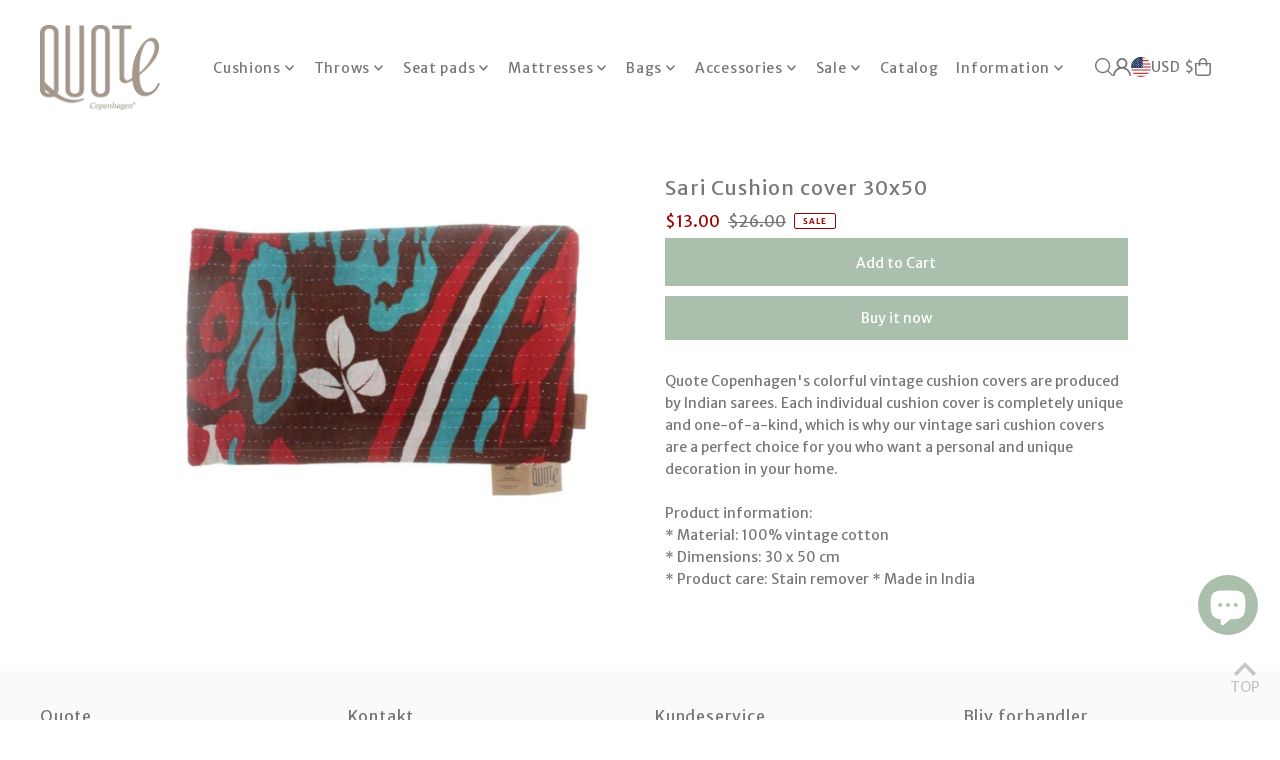

--- FILE ---
content_type: application/javascript
request_url: https://acdn.goldendev.win/shopify/add-to-cart/js/add-to-cart-script.js?shop=quote-copenhagen.myshopify.com&1768853402
body_size: 76706
content:
/**
*	Add to cart script.
*	version number: 62
*   circle animation :)
*	https://apps.shopify.com/add-to-cart
*/
	// addToCartLoaded is never set, as the app has to load again in case the shop uses ajax navigation
	// button interval is controlling itself, so it doesn't trigger too many times

(function() {
	var addToCartButton = function() {
		
				
				
				
						
				
				
		var loadScript=function(a,b){var c=document.createElement("script");c.type="text/javascript",c.readyState?c.onreadystatechange=function(){("loaded"==c.readyState||"complete"==c.readyState)&&(c.onreadystatechange=null,b())}:c.onload=function(){b()},c.src=a,document.getElementsByTagName("head")[0].appendChild(c)};	
		
				
		// Added 2021-04-11
		var debouncers = [];
		function debounce(key, callback, delay) {
			if (typeof debouncers[key] !== 'undefined') {
				clearTimeout(debouncers[key]);
			}
			debouncers[key] = setTimeout(callback, delay);			
		}

		var addToCart = function($){
			function initialize() {
				
				// Check if style was appended
				if ($('#add-to-cart-style-appended').length == 0) {
					$('body').append('<link href="https://acdn.goldendev.win/shopify/add-to-cart/css/fagly-rl.min.css?v04" type="text/css" rel="stylesheet">');	
					// Always set z-index to 9 instead of 900
					var z_index = 9;
					
					if (typeof window.Shopify !== 'undefined' 
						&& typeof window.Shopify.theme !== 'undefined' 
						&& typeof window.Shopify.theme.name === 'string' 
						&& window.Shopify.theme.name.indexOf('Dawn') !== -1) {
							
						z_index = 2;
					}
					
																		$('body').append('<link href="https://fonts.googleapis.com/css?family=Raleway&display=swap" type="text/css" rel="stylesheet">');
												
													$('body').append('<link href="https://fonts.googleapis.com/css?display=swap&family=Merriweather" type="text/css" rel="stylesheet">');
																
					$('body').append('<style>div.add-to-cart-absolute {position:absolute;position:relative;}div.add-to-cart-quick {display:block !important;background:#319aff;background:#A3BFAD;color: white;color:#FFFFFF;cursor:pointer;clear:both;pointer-events: all !important;width: 100%;text-align:center;margin-top: 4px;opacity:1;z-index: '+z_index+';border-radius: 1px !important;border-radius: 0px !important;margin-top:4px;margin-bottom:4px;}.type-product-grid-item div.add-to-cart-quick, .type-product-grid-item div.addtc-holder, .type-product-grid-item input.addtc-quantity-field, .type-product-grid-item .addtc-up-arrow, .type-product-grid-item .addtc-down-arrow, .type-product-grid-item div.addtc-qf-holder {z-index: 11;}div.add-to-cart-quick.addtc-box-under-image.addtc-sold-out {cursor:default;}div.add-to-cart-quick.addtc-box-under-image .addtc-button {overflow:hidden;}div.add-to-cart-quick.addtc-box-under-image .addtc-button {line-height:1.6;}div.add-to-cart-quick:hover ul.addtc-dropdown li {background:#A3BFAD !important;background:#A3BFAD !important;}div.add-to-cart-quick:hover, div.add-to-cart-quick ul.addtc-dropdown li:hover {background:#A3BFAD !important;background:#A3BFAD !important;}div.add-to-cart-quick div {padding:5px;font-family: "Raleway",Arial,GoldenFontAwesome,Helvetica,sans-serif;font-family: "Merriweather","Raleway",Arial,GoldenFontAwesome,Helvetica,sans-serif;font-size: 1rem;font-size: 16px !important;color: white !important;color:#FFFFFF !important;}div.add-to-cart-quick div:empty {display:block;}div.addtc-box-under-image {width:auto;width: 100%;margin-left:auto;margin-right:auto;}div.add-to-cart-quick.addtc-box-under-image {box-sizing: border-box;}.addtc-button {-ms-animation:none;}.add-to-cart-quick .addtc-fancy-spinner::before, #addtc-sticky-bar .addtc-fancy-spinner::before{display:none;}.add-to-cart-quick .addtc-fancy-spinner, #addtc-sticky-bar .addtc-fancy-spinner {border: 0.14em solid rgb(66, 65, 65);border: 0.14em solid #FFFFFF;border-radius: 50%  !important;border-left-color: transparent;border-bottom-color: transparent;left: 50%;top: 50%;position: absolute;content: "";display: block;height: 0.9em;width: 0.9em;margin-left: -0.45em;margin-top: -0.45em;box-sizing: border-box;animation: gfa-spin .59s infinite linear;-moz-animation: gfa-spin .59s infinite linear;-o-animation: gfa-spin .59s infinite linear;-webkit-animation: gfa-spin .59s infinite linear;-ms-animation: gfa-spin .59s infinite linear;}div.add-to-cart-quick.addtc-box-under-image .addtc-fancy-spinner, div#addtc-sticky-bar .addtc-fancy-spinner {border: 0.2em solid rgb(66, 65, 65);border: 0.2em solid #FFFFFF;border-left-color: transparent;border-bottom-color: transparent;width:1em;height:1em;position: absolute;left: 50%;top: 50%;margin-left: -.5em;margin-top: -.5em;}/*Fix for spinner in chrome because it displays strangely*/div.add-to-cart-quick.addtc-box-under-image .addtc-fancy-spinner.chrome-temp-override, div#addtc-sticky-bar .addtc-fancy-spinner.chrome-temp-override {border: 0.19em solid #FFFFFF;border-left-color: transparent;border-bottom-color: transparent;}div.add-to-cart-quick .gglyphicon-shopping-cart {font-size:16px !important;top: 10px !important;left: 9px !important;}#addtc-popup { font-family: "Raleway",Arial,Helvetica,sans-serif; font-family: "Merriweather","Raleway",Arial,Helvetica,sans-serif; font-size:13px;font-size:13px;color:black;position:fixed; bottom:-150px;right:5px;border-radius:3px !important;overflow:hidden;z-index:990;overflow:hidden;z-index: 99999999;cursor:pointer;}.addtc-image>div {display:inline-block;margin:0 2px;top: 0;left: 0;right: 0;bottom: 0;background-repeat: no-repeat;background-size: cover; background-position: center center; border-radius:50% !important;width: 50px;height:50px;}.addtc-image { height: 100%;z-index:999;text-align: right;}.addtc-message { text-align: right;color: #7e7e7e;color:#7e7e7e;font-style: italic;margin-bottom: 5px;margin-right: 8px;margin-left: 8px;}@media only screen and (max-width: 450px) {#addtc-popup { left:10px;width:auto;}}div.add-to-cart-quick ul.addtc-dropdown {overflow-y: auto;overflow-x: hidden;color:#FFFFFF;font-size: 12px;position: absolute;top: 31px;list-style-type: none;margin:0 !important;padding:0;width:auto !important;display:block !important;pointer-events:auto !important;left:0;width:100% !important;}.addtc-dropdown li {border-bottom: 1px solid rgba(255, 255, 255, 0.5);text-align: center;padding: 2px;font-family: "Raleway",Arial,Helvetica,sans-serif;font-family: "Merriweather","Raleway",Arial,Helvetica,sans-serif;padding: 3px 8px !important;font-size:12px !important;margin:0 !important;list-style: none !important;width: 100%;box-sizing: border-box;word-break: initial;line-height:1.6;background:#A3BFAD;border-radius:0px !important;pointer-events:auto !important;}.addtc-dropdown li span {word-break: initial;}.addtc-overflow-x {overflow-x:hidden;}.addtc-warning {font-family: "Raleway",Arial,Helvetica,sans-serif;position:absolute;top:2px;left:2px;background:white;color: #292929;font-size:12px;display:block;padding: 5px;z-index: 1000;border-radius:2px !important;border: 1px solid #cdcdcd;cursor:help;}.owl-item .add-to-cart-quick {width:95%;margin-left:auto;margin-right:auto;clear: both;}.predictive-search-item__link.addtc-parent {flex-wrap:wrap;}#instant_search_menu dt {flex-wrap: wrap;}#instant_search_menu .list-image {flex: 0 0 50px;}#instant_search_menu .cs-item-details {flex: 1 1 50%;}#instant_search_menu .addtc-holder {flex: 0 0 100%;}#instant_search_menu .cs-item.addtc-parent {flex-wrap: wrap;}#instant_search_menu .cs-item.addtc-parent .list-image {flex: 0 0 80px;}#instant_search_menu .cs-item.addtc-parent .cs-item-details {flex: 1 1 50%;}#instant_search_menu .cs-item.addtc-parent .addtc-holder, #instant_search_menu .cs-item.addtc-parent .addtc-holder .addtc-box-under-image {flex: 0 0 100%;}.addtc-button-checkmark {width: auto;height: 100%;display: block;stroke-width: 4;stroke: #FDFDFD;stroke: #FFFFFF;margin:0 auto;stroke-dasharray: 45;stroke-dashoffset: 45;-moz-animation: addtc-button-stroke 0.35s linear forwards;-webkit-animation: addtc-button-stroke 0.35s linear forwards;-o-animation: addtc-button-stroke 0.35s linear forwards;-ms-animation: addtc-button-stroke 0.35s linear forwards;animation: addtc-button-stroke 0.35s linear forwards;padding: 2px;}.addtc-box-under-image .addtc-button-checkmark {padding: 0px;width: 25px;height: 25px;}_:-ms-lang(x), .addtc-button-checkmark {stroke-dasharray: 0px;stroke-dashoffset: 0px;}@keyframes addtc-button-stroke {100% {stroke-dashoffset: 0px;}}.addtc-noselect {-webkit-touch-callout: none;-webkit-user-select: none;-khtml-user-select: none;-moz-user-select: none;-ms-user-select: none;user-select: none;}.addtc-animating-action {-webkit-transition: all 1s ease-in-out;-moz-transition: all 1s ease-in-out;-o-transition: all 1s ease-in-out;transition: all 1s ease-in-out;pointer-events: none;}.addtc-animating-action .product-block .product-detail {display:none;}.addtc-animating-action-curved {-webkit-transition: all 1.5s ease-in-out, left 1.5s ease-in, top 1.5s ease-out;-moz-transition: all 1.5s ease-in-out, left 1.5s ease-in, top 1.5s ease-out;-o-transition: all 1.5s ease-in-out, left 1.5s ease-in, top 1.5s ease-out;transition: all 1.5s ease-in-out, left 1.5s ease-in, top 1.5s ease-out;}.grid__cell .product-item .addtc-box-under-image { margin-bottom:0; z-index:unset; margin-top:auto; }.grid__cell .product-item .addtc-holder { margin-bottom:0; z-index:unset; margin-top:auto; }.addtc-parent.addtc-flex-display .addtc-box-under-image {margin-top:auto;}.addtc-parent.addtc-flex-display .addtc-holder {margin-top:auto;flex-grow: unset !important;}#MainContent #shopify-section-collection-template .collection__section .featured-collections__wrapper .featured-collections__products .featured-collections__item .product-card.product-card--list.addtc-parent.addtc-flex-display {flex-wrap: wrap;}#MainContent #shopify-section-collection-template .collection__section .featured-collections__wrapper .featured-collections__products .featured-collections__item .product-card.product-card--list.addtc-parent.addtc-flex-display .addtc-holder {flex: 1 0 100%;}</style><div id="add-to-cart-style-appended"></div>');					
					if (typeof window.Shopify !== 'undefined' 
						&& typeof window.Shopify.theme !== 'undefined' 
						&& typeof window.Shopify.theme.name === 'string' 
						&& window.Shopify.theme.name.indexOf('Express') !== -1) {
							
						$('body').append('<style>'+
							/* Special Express theme z-index config */
							'div.add-to-cart-quick {' +
								'z-index:4;' +
							'}' +
							'.addtc-qf-holder {' +
								'z-index:3;' +
							'}' +
						'</style>');
					}

										
											$( "body" ).append( ' \
						<div id="addtc-popup" style="display: block;"> \
							<div class="addtc-message">Tilføjet din indkøbskurv</div>\
							<div class="addtc-image">\
							</div> \
						</div> \
						' );
										
					$("body").append( ' \
					<div class="gglyphicon gglyphicon-repeat addtc-fancy-spinner" style="position:fixed; bottom:-30px !important; left:-30px !important; display: block;-animation: none;-webkit-animation: none;"> \
					</div> \
					' );
					
					if (typeof Shopify !== 'undefined' && typeof Shopify.theme !== 'undefined' && typeof Shopify.theme.name !== 'undefined') {
													if (Shopify.theme.name == 'Trademark 2') {
								// Append special style for box-under-image button because this theme has some f**ked up positioning
								$('body').append('\
									<style>\
										.addtc-box-under-image { margin-bottom:0; z-index:unset; }\
										.addtc-holder { margin-bottom:0; z-index:unset; }\
									</style>'
								);
							}
												
						if (Shopify.theme.name == 'ShowTime(MHT-dev)') {
							$('body').append('\
								<style>\
									.add-to-cart-quick { z-index:unset; }\
								</style>'
							);
						}
					}
				}
				
								
					if ($('#addtc-sticky-cart').length == 0 ) {
				
						$('body').append('<style>#addtc-sticky-cart {-webkit-border-radius: 50% !important;-moz-border-radius: 50% !important;border-radius:50% !important;width:50px;height:50px;position: fixed;right: 15px;right: 15px;z-index: 9999;z-index: 1000;bottom: initial;cursor:pointer;background: #ffffff;background:#A3BFAD;color: black;color:#000000;display:none;}#addtc-sticky-cart:hover {background:rgb(163, 191, 173);}#addtc-sticky-cart .addtc-cart-icon {font-size: 20px !important;text-align: center !important;line-height: 48px !important;width: 100%;}#addtc-sticky-cart span#addtc-sticky-cart-count {-webkit-border-radius: 20px !important;-moz-border-radius: 20px !important;border-radius: 20px !important;width: 20px;height: 20px;background-color: rgb(255, 107, 107);background:rgb(107, 187, 255);position: absolute;top: -5px;top:-5px;left: -10px;left: -10px;font-size: 10px;line-height: 20px;color: rgb(255, 255, 255);color:#ffffff;font-family: "Raleway",Arial,Helvetica,sans-serif; font-family: "Merriweather","Raleway",Arial,Helvetica,sans-serif;}#addtc-sticky-cart span#addtc-sticky-cart-price {-webkit-border-radius: 4px !important;-moz-border-radius: 4px !important;border-radius: 4px !important;background-color: rgb(255, 107, 107);background:rgb(107, 187, 255);position: absolute;bottom: -14px;left: 0;right: 0;margin-left: auto;margin-right: auto;font-size: 10px;line-height: 19px;color: rgb(255, 255, 255);color:#ffffff;font-family: "Raleway",Arial,Helvetica,sans-serif; font-family: "Merriweather","Raleway",Arial,Helvetica,sans-serif;}.addtc-bounce-in {-moz-animation:addtc-bounce .40s linear;-webkit-animation:addtc-bounce .40s linear;animation:addtc-bounce .40s linear;}@keyframes addtc-bounce {0%{ transform:scale(0); opacity:0;}50%{ transform:scale(1.3); opacity:0.4; }75%{ transform:scale(0.9); opacity:0.7;}100%{ transform:scale(1); opacity:1;}}@-moz-keyframes addtc-bounce {0%{ -moz-transform:scale(0); opacity:0;}50%{ -moz-transform:scale(1.3); opacity:0.4; }75%{ -moz-transform:scale(0.9); opacity:0.7;}100%{ -moz-transform:scale(1); opacity:1;}}@-webkit-keyframes addtc-bounce {0%{ -webkit-transform:scale(0); opacity:0;}50%{ -webkit-transform:scale(1.3); opacity:0.4;}75%{ -webkit-transform:scale(0.9); opacity:0.7;}100%{ -webkit-transform:scale(1); opacity:1;}}.addtc-swing-it {-moz-animation:addtc-swing .40s linear;-webkit-animation:addtc-swing .40s linear;animation:addtc-swing .40s linear;-moz-transform-origin: center top;-webkit-transform-origin: center top;transform-origin: center top;}@keyframes addtc-swing {0% { transform: rotate(0deg); }20% { transform: rotate(10deg); }40% { transform: rotate(-10deg); }60% { transform: rotate(5deg); }80% { transform: rotate(-5deg); }100%{ transform: rotate(0deg); }}@-moz-keyframes addtc-swing {0% { -moz-transform: rotate(0deg); }20% { -moz-transform: rotate(10deg); }40% { -moz-transform: rotate(-10deg); }60% { -moz-transform: rotate(5deg); }80% { -moz-transform: rotate(-5deg); }100%{ -moz-transform: rotate(0deg); }}@-webkit-keyframes addtc-swing {0% { -webkit-transform: rotate(0deg); }20% { -webkit-transform: rotate(10deg); }40% { -webkit-transform: rotate(-10deg); }60% { -webkit-transform: rotate(5deg); }80% { -webkit-transform: rotate(-5deg); }100%{ -webkit-transform: rotate(0deg); }}</style>');						
						if (canShowAddToCart() == true) {
							
															$("body").append( '\
									<div id="addtc-sticky-cart" class="addtc-bounce-in">\
										<div class="gglyphicon gglyphicon-shopping-cart addtc-cart-icon">\
											<span id="addtc-sticky-cart-count">0</span>\
																							<span id="addtc-sticky-cart-price">0</span>\
																					</div>\
									</div>\
								');
														
							// Give a bit of a timeout so the sticky cart can get rendered before we calculate it's position
							setTimeout(initializeStickyCart, 1);
							
							function initializeStickyCart() {
								cart_actions.updateCart(null, null, true);
								
								var offset_perc = parseFloat(20);

								if (typeof offset_perc == 'undefined' || isNaN(offset_perc) == true) {
									offset_perc = 50;
								}
								
																var window_height = window.innerHeight;
								var sticky_cart_height = $('#addtc-sticky-cart').height();
								
								var offset = window_height * (offset_perc/100) - (sticky_cart_height/2);
								
								if (offset > (window_height - sticky_cart_height)) {
									offset = window_height - sticky_cart_height - 15;
								} else if (offset < 15) {
									offset = 15;
								}
								
								$('#addtc-sticky-cart').css({'top':offset});
								
							}
						}
					}
								
								
								
								
			}
			// End of initialization function
			
			function getRootUrl(){return window.location.origin?window.location.origin+'/':window.location.protocol+'//'+window.location.hostname+'/'}
			
			function getLanguagePath() {
				if (typeof Shopify !== 'undefined' && typeof Shopify.locale !== 'undefined') {
					if (window.location.pathname.indexOf('/'+Shopify.locale+'/') === 0 || window.location.pathname === '/'+Shopify.locale) {
						return Shopify.locale+'/';
					}
				}
				
				return '';
			}
			
			if (typeof clientSpecifics === 'undefined') {
				// This will contain a list of all client specific functions
				var clientSpecifics = {};
			}
									
			if (typeof clientSpecifics['init'] !== 'undefined') {
				clientSpecifics['init'].trigger();
			}
			
			var utils = {
	formatMoney: function(cents, format) {
		
		if (format === '') {
			// Default format
			return (cents/100).toFixed(2);
		}
		
		try {
			if (typeof cents == 'string') {
				cents = cents.replace('.','');
			}

			var value = '';
			var placeholderRegex = /\{\{\s*(\w+)\s*\}\}/;
			var formatString = format;

			function defaultOption(opt, def) {
				return (typeof opt == 'undefined' ? def : opt);
			}

			function formatWithDelimiters(number, precision, thousands, decimal) {
				precision = defaultOption(precision, 2);
				thousands = defaultOption(thousands, ',');
				decimal   = defaultOption(decimal, '.');

				if (isNaN(number) || number == null) {
					return 0;
				}

				number = (number/100.0).toFixed(precision);

				var parts 	= number.split('.'),
				dollars 	= parts[0].replace(/(\d)(?=(\d\d\d)+(?!\d))/g, '$1' + thousands),
				cents   	= parts[1] ? (decimal + parts[1]) : '';

				return dollars + cents;
			}

			switch(formatString.match(placeholderRegex)[1]) {
				case 'amount':
				value = formatWithDelimiters(cents, 2);
				break;
				case 'amount_no_decimals':
				value = formatWithDelimiters(cents, 0);
				break;
				case 'amount_with_comma_separator':
				value = formatWithDelimiters(cents, 2, '.', ',');
				break;
				case 'amount_no_decimals_with_comma_separator':
				value = formatWithDelimiters(cents, 0, '.', ',');
				break;
				case 'amount_with_apostrophe_separator':
				value = formatWithDelimiters(cents, 2, "'", '.');
				break;
			}
		

			return formatString.replace(placeholderRegex, value);
			
		} catch(e) {
			console.log(e.message);
			
			// This was the original/default format
			return (cents/100).toFixed(2);
		}
	}
			,
		getMoneyFormat: function() {
			var moneyFormat		= '{{amount}}';
			
			if (typeof Shopify !== 'undefined' && Shopify.hasOwnProperty('currency') && Shopify.currency.hasOwnProperty('rate')) {

				var currency 		= Shopify.currency.active;
				var exchangeRate 	= Shopify.currency.rate;
				moneyFormat		= '{{amount}}'+currency;
				
				
				if (typeof Shopify !== 'undefined' && typeof Shopify.currency_settings !== 'undefined' && typeof Shopify.currency_settings.money_format !== 'undefined') {
					// world-rugby-shop								
					moneyFormat = Shopify.currency_settings.money_format;
				} else if (typeof window.Currency !== 'undefined' && typeof window.Currency.money_format !== 'undefined') {
					// beady-fun
					moneyFormat = window.Currency.money_format;
				}  else if (typeof window.money_format !== 'undefined') {
					// noelle-wolf	
					moneyFormat = window.money_format;
				} else if (typeof window.Theme !== 'undefined' && typeof window.Theme.moneyFormat !== 'undefined') {
					// yammeya							
					moneyFormat = window.Theme.moneyFormat;
				} else if (typeof window.theme !== 'undefined' && typeof window.theme.moneyFormat !== 'undefined') {
					// guru-muscle
					moneyFormat = window.theme.moneyFormat;
				} else if (typeof window.theme !== 'undefined' && typeof window.theme.settings !== 'undefined' && typeof window.theme.settings.moneyFormat !== 'undefined') {
					moneyFormat = theme.settings.moneyFormat;
				}
			}
			
			return moneyFormat;
		}
	};var product_variants = {
	// Retrieve product variants and execute callback with variants as a parameter
	get: function(productHandle, callback) {
		var useBasicVariants = true;
		productHandle = productHandle.replace(/#.*$/,''); // Remove any hashes from handle
		var variantUrl = getRootUrl()+getLanguagePath()+'products/'+productHandle+'.js';
		var responseType = 'json';
		
		var self = this;
				
		if (useBasicVariants) {
			$.get(variantUrl, function( data ) {
				self.handleVariants(data, callback);
			},responseType).fail(function(data) {
				return false;
			});
		}
	},
	handleVariants: function(data, callback) {
		if (typeof data.variants != 'undefined') {
			var variants = data.variants;
		} else if (data.product.variants != 'undefined') {
			var variants = data.product.variants;
		} else {
			var variants = data.variants;
		}
		
		if (typeof clientSpecifics['variants_filter'] !== 'undefined') {
			variants = clientSpecifics['variants_filter'].trigger(variants);
		}
		
				
		callback(variants, data);
	},
	processVariantTemplate: function(variant) {

		var variant_name_template = "[variant_name] [multi_currency_price] ";
		
		var title = variant.public_title;
		
		if (title == null) {
			title = variant.name;
		}
		
								
			if (title.length > 35) {
				title = title.substr(0,31).trim()+ '...';
			}
				
		// var price = (variant.price/100).toFixed(2);
		
		variant_name_template = variant_name_template.replace('[variant_name]', title); 
		
		var price 			= variant.price;
		var convertedPrice 	= '';
		
					var moneyFormat 	= utils.getMoneyFormat();
			var convertedPrice 	= utils.formatMoney(price, moneyFormat);
				
		price = utils.formatMoney(price, '');
		
		variant_name_template = variant_name_template.replace('[price]', price);
		variant_name_template = variant_name_template.replace('[multi_currency_price]', convertedPrice);

				
				
				
				
				
				
						
				
		
		return variant_name_template;				
	}
	};var cart_actions = {
	add: function(variant_id, quantity, successCallback, failCallback, itemProps, sellingPlanId) {
		
		var sellingPlanId = typeof sellingPlanId !== 'undefined' ? sellingPlanId : '';
		
		if(variant_id.length > 0 || variant_id > 0) {
			var self = this;
			
			var props = {
				quantity: quantity,
				id: variant_id
			};
			
			if (sellingPlanId !== '') {
				props['selling_plan'] = sellingPlanId;
			}
			
			if (Object.keys(itemProps).length > 0) {
				props['properties'] = itemProps;
			}
			
			try {
				// Update cart in Dawn theme (clever-eingespart)
				var cartEl1 = document.querySelector('cart-notification');
				if (cartEl1 !== null && typeof cartEl1.renderContents === 'function') {
					
					var sections = cartEl1.getSectionsToRender().map((section) => section.id);
					props['sections'] = sections.toString();
				}
			} catch(e) {
				console.error(e);
			}
			
			
			$.post(getRootUrl()+'cart/add.js', props, function(data) {
					
					self.showCartNotification(data);
					self.updateCart();
					
					
					if (typeof addtc_analytics !== 'undefined') {
						addtc_analytics.track(variant_id, quantity, data);
					}
					
					
					var canTriggerProductAddedEvent = true;
					if (typeof clientSpecifics !== 'undefined' && typeof clientSpecifics['can_trigger_product_added_event'] !== 'undefined') {
						canTriggerProductAddedEvent = clientSpecifics['can_trigger_product_added_event'].get();
					}
					
					if (canTriggerProductAddedEvent) {
						try {
							document.dispatchEvent(new CustomEvent('product:added', {
								bubbles: true,
								detail: {
									variant: variant_id,
									quantity: parseInt(quantity, 10)
								}
							}));
						} catch(e) {
							console.log(e);
						}
						try {
							// Trigger ajaxProduct:added event so cart drawer in Motion theme will update
							document.dispatchEvent(new CustomEvent('ajaxProduct:added', {
								bubbles: true,
								detail: {}
							}));
						} catch(e) {
							console.log(e);
						}
					}
					
					// Trigger success callback
					successCallback(variant_id, data);

					self.successActions(variant_id, data);
					
					if (typeof clientSpecifics['after_add_to_cart'] !== 'undefined') {
						clientSpecifics['after_add_to_cart'].trigger(data);
					}
			
					
				},'json').fail(function(data) {
					// Trigger fail callback
					failCallback(data);
				});
		}
	},
	successActions: function(variant_id, data) {
					
						
						
					
				
				
				
		if (typeof variant_id !== 'undefined') {
			try {
				$('body').trigger('addtc_variant_added_to_cart', [variant_id]);
				
				// Update header cart
				// blowvision-fr
				if (typeof window.$ !== 'undefined' && $('[data-header-cart]').length) {
					// Trigger event with window jquery so the correct one will catch it :)
					window.$('[data-header-cart]').trigger('update', [variant_id]);
				}
			} catch(e) {}
			try {
				// Candy Rack One click upsell integration
				var btn = document.createElement('button');
				document.dispatchEvent(
					new CustomEvent('addToCartButtonClicked', {
					detail: { clonedButton: btn, hiddenButton: btn, variantId: variant_id },
					})
				);
			} catch(e) {}
		}
	},
	redirectToCheckout: function() {
		if (typeof window.bndlr !== 'undefined' && typeof window.bndlr.checkout === 'function') {
			window.bndlr.checkout();
		} else {
			window.location = getRootUrl() + 'checkout';
		}
	},
	showCartNotification: function(responseData) {
		
			
		try {
			// Update cart in Dawn theme (clever-eingespart)
			var cartEl1 = document.querySelector('cart-notification');
			if (cartEl1 !== null && typeof cartEl1.renderContents === 'function' && typeof responseData.sections !== 'undefined') {

				cartEl1.renderContents(responseData);
				
			}
		} catch(e) {
			console.error(e);
		}
	},
	updateCart: function(cartData, recursiveCall, initialLoad) {
		
		if (typeof initialLoad === 'undefined') {
			var initialLoad = false;
		}
		
		if ((typeof cartData === 'undefined' || cartData === null) && (typeof recursiveCall === 'undefined' || recursiveCall === null)) {
			
			var self = this;
			
			$.get(getRootUrl()+'cart.js', function(data) {
				self.updateCart(data, true, initialLoad);
			},"json");
			
			return true;
		} else {
			var data = cartData;
		}
		
		data = addtc_cart_func._fixCart(data);
		
								
				$('#addtc-sticky-cart span#addtc-sticky-cart-count').html(data.item_count);
									if (data.item_count > 0) {
						$('#addtc-sticky-cart').css({'display':'block'});
					} else {
						$('#addtc-sticky-cart').css({'display':'none'});
					}
								
				try {
					var price = data.total_price;
					price = price/100;
					price = price.toLocaleString(undefined, { style: 'currency', currency: data.currency });
					$('#addtc-sticky-cart span#addtc-sticky-cart-price').html(price);
				} catch(e) {
					console.log(e.message());
				}
		
				
					if($('.site-header__cart-indicator').length) {
				if (data.item_count > 0) {
					$('.site-header__cart-indicator').removeClass('hide');	
				}
			} else if ($('.site-header__cart').length) {
				if ($('#CartCount span').length) {
					$('#CartCount span').html(data.item_count);
					
					if (data.item_count> 0) {
						$('#CartCount.hide').removeClass('hide');
					}
				}
			} else if($('#CartCount').length) {
			
				$('#CartCount').html(data.item_count);
				
				if (data.item_count> 0) {
					$('#CartCount.hide').removeClass('hide');
				}

				if ($('#CartCost').length) {
					if ($('#CartCost').html().indexOf('¥') !== -1) {
						var price = (data.total_price/100).toFixed(0);
						price = price.toString().replace(/\B(?=(\d{3})+(?!\d))/g, ",");
						$('#CartCost').html($('#CartCost').html().replace(/(\d+[\.\,]\d+)/, price));

					} else {
							var price = (data.total_price/100).toFixed(2);
							$('#CartCost').html($('#CartCost').html().replace(/(\d+[\.\,]\d+)/, price));
					}
					
					if (typeof mlvedaload === 'function') {
						mlvedaload();
					}
				}
					
			} else if($('span.CartCount').length) {
				if (data.item_count > 0) {
					$('span.CartCount').html(data.item_count);	
				}
				
				if($('span.CartCost').length) {
					if (data.total_price > 0) {
						var price = (data.total_price/100).toFixed(2);
						$('span.CartCost').html($('span.CartCost').html().replace(/(\d+[\.\,]\d+)/, price));
					}
				} 
			} 
			else if($('.cart-icon .count').length) {
				if (data.item_count > 0) {
					$('.cart-icon .count').html(data.item_count);
					$('.cart-icon .count').removeClass('hidden');	
				}
			} else if($('.cart-info a em').length) {
				if (data.item_count > 0) {
					$('.cart-info a em').html(data.item_count);	
				}
			} else if($('#satcb_sticky_cart mark').length) {
				if (data.item_count > 0) {
					$('#satcb_sticky_cart mark').html(data.item_count);	
				}
			} else if($('#cart-count').length) {

				$('#cart-count').html(data.item_count);

			} else if($('#item_count').length) {

				$('#item_count').html(data.item_count);
				
			}  else if($('.bag_count, .bag_count_mob').length) {

				$('.bag_count, .bag_count_mob').html(data.item_count);

			}  else if($('.cartsummary .numitems').length) {
				$('.cartsummary .numitems').html($('.cartsummary .numitems').html().replace(/\d+/, data.item_count));
			}  else if($('.cart-item-count-header--quantity').length) {
				$('.cart-item-count-header--quantity').html($('.cart-item-count-header--quantity').html().replace(/\d+/, data.item_count));
			} else if ($('.cart-link__bubble').length) {
				if (data.item_count > 0) {
					$('.cart-link__bubble').addClass('cart-link__bubble--visible');
				}
			}
			
			
			try {
				var cartDrawerForm = document.querySelector('cart-form');
				if (cartDrawerForm !== null && typeof cartDrawerForm.refresh === 'function') {
					cartDrawerForm.refresh();
				}
				
			} catch(e) {
				
			}
			
						
				
		try {
			document.dispatchEvent(new CustomEvent('addtc:update_cart', {
				bubbles: true,
				detail: {
					cart: data
				}
			}));
		} catch(e) {
			console.log(e);
		}
		
		try {
			if (typeof window.theme !== 'undefined' && typeof window.theme.cart !== 'undefined' && typeof window.theme.cart.updateAllHtml !== 'undefined') {
				theme.cart.updateAllHtml();
				$('.cart--root[data-has-items="false"]').attr('data-has-items', 'true');
				
				if($('.cart-link .cart--external--icon .cart--external--total-items').length) {
					if (data.item_count > 0) {
						$('.cart-link .cart--external--icon .cart--external--total-items').html(data.item_count);
						$('.cart-link .cart--external--icon').attr('data-item-count', data.item_count);
					}
				}
			}
		} catch(e) {}

		if(typeof addtc_cart_func != 'undefined') {
			if (typeof addtc_cart_func.updateCart == 'function') {
				addtc_cart_func.updateCart(initialLoad, cartData);
			}
		}
	}
	
};var addtc_quantity_func = {
	cname: 'addtc-pop-buttons',
	show: function($el, direction) {
		console.log('show');
		
		if (window.IS_TOUCH_DEVICE == false) {
			return;
		}
		
		var width = $el[0].getBoundingClientRect().width;

console.log('1');
		var $parent = $el.closest('div');
		if ($parent.find('.'+this.cname).length == 0) {
			var style = '';
			var html = '<div class="'+this.cname+'" style="'+style+'">';
			html += '<div class="addtc-minus-btn"></div>';
			html += '<div class="addtc-plus-btn"></div>';
			html += '</div>';
			console.log('2', html);
			$parent.append(html);
			
			var $html = $parent.find('.'+this.cname).first();
			var height = $html[0].getBoundingClientRect().height;
console.log('3', $parent);
			$html.css(direction,'-'+height+'px');
		}
	},
	init: function() {
		window.IS_TOUCH_DEVICE = false;
		window.addEventListener('touchstart', function() {
			window.IS_TOUCH_DEVICE = true;
		});
	}
};

addtc_quantity_func.init();
var addtc_analytics = {
	init: function() {
			},
	// Track add to cart event with Facebook
	track: function(productId, quantity, responseData) {

					if (typeof fbq === 'function') {
				try {
					fbq('track', 'AddToCart', {
						content_ids: [productId],
						content_type: 'product',
						contents: [{id: productId, quantity: quantity}]
					});
				} catch(e) {
					console.log(e);
					// Something went wrong
				}
			}
				
			}
};

addtc_analytics.init();

			
			var hidePopupTimeout;
			function hide_popup() {
							}
			
			function toggleAnimation(element, toggle) {
								
											if (element.parent('div.add-to-cart-quick').find('.addtc-button-checkmark').length > 0) {
							element.parent('div.add-to-cart-quick').find('.addtc-button-checkmark').remove();
						}
									
					if (toggle == false) {
						element.closest('.add-to-cart-quick').css({height:"auto"});
						var atcTextWCart = 'Tilføj til kurv';
						
												
																			element.html(atcTextWCart);
						
					} else {
						var newHeight = element.closest('.add-to-cart-quick')[0].getBoundingClientRect().height;
						if (newHeight > 0) {
							element.closest('.add-to-cart-quick').css({height:newHeight});
						}

						$('.addtc-dropdown').hide(100);
						$('.addtc-dropdown').remove();
						element.html('<div class="gglyphicon gglyphicon-repeat addtc-fancy-spinner"></div>');
						element.find('.addtc-fancy-spinner').addClass('chrome-temp-override');
					}
							}
			
			function getImageUrl(element) {
				var imageUrl = element.attr('data-image');
				
				if (typeof imageUrl !== 'undefined') {
					var match = imageUrl.match(/(\/products.*)+(?=\.)/);
				}

				// Image is not the image of the product!
				if (typeof match == 'undefined' || match == null || match[0] == null || match[0].length < 2) {

					if (element.closest('.add-to-cart-quick').siblings('img').first().hasClass('lazyloaded') || element.closest('.add-to-cart-quick').siblings('img').first().hasClass('Image--lazyLoaded')) {
						var imgSrc = element.closest('.add-to-cart-quick').siblings('img').first().attr('srcset');
						imgSrc = imgSrc.match(/([^\s,]+)/);
						
						if (imgSrc !== null && imgSrc[0] !== null) {
							imgSrc = imgSrc[0];
						}
						imageUrl = imgSrc;
						
					} else if ((element.closest('.addtc-parent').find('img:visible').first().hasClass('lazyloaded') || 
						element.closest('.addtc-parent').find('img:visible').first().hasClass('Image--lazyLoaded')) && 
						typeof element.closest('.addtc-parent').find('img:visible').first().attr('srcset') != 'undefined') {
							
						var imgSrc = element.closest('.addtc-parent').find('img:visible').first().attr('srcset');
						imgSrc = imgSrc.match(/([^\s,]+)/);

						if (imgSrc !== null && imgSrc[0] !== null) {
							imgSrc = imgSrc[0];
						}
						imageUrl = imgSrc;
						
					} else if ((element.closest('.addtc-parent').find('img').first().hasClass('lazyloaded') || 
						element.closest('.addtc-parent').find('img').first().hasClass('Image--lazyLoaded')) && 
						typeof element.closest('.addtc-parent').find('img').first().attr('data-bgset') != 'undefined') {
							
						var imgSrc = element.closest('.addtc-parent').find('img').first().attr('data-bgset');
						imgSrc = imgSrc.match(/([^\s,]+)/);

						if (imgSrc !== null && imgSrc[0] !== null) {
							imgSrc = imgSrc[0];
						}
						imageUrl = imgSrc;
						
					} else if (element.closest('.addtc-parent').find('.square-image-container[style*="background-image"]').first().length) {
						// Get image from background image
						var elStyle = element.closest('.addtc-parent').find('.square-image-container[style*="background-image"]').first().attr('style');
						imgSrc = elStyle.match(/background-image:\s*url\((?:'|")([^']+)(?:'|")\)/);

						if (imgSrc !== null && imgSrc[1] !== null) {
							imgSrc = imgSrc[1];
						}
						imageUrl = imgSrc;
						
					} else if (imageUrl.indexOf('pagefly') !== -1) {
						// do nothing in order to keep the image url :)						
					} else if (element.closest('.addtc-parent').find('picture source').length && 
						typeof element.closest('.addtc-parent').find('picture source').first().attr('srcset') != 'undefined') {
						// Support for picture -> source object
							
						var imgSrc = element.closest('.addtc-parent').find('picture source').first().attr('srcset');
						imgSrc = imgSrc.match(/([^\s,]+)/);

						if (imgSrc !== null && imgSrc[0] !== null) {
							imgSrc = imgSrc[0];
						}
						imageUrl = imgSrc;
						
					} else {
						
						var imgSrc = element.closest('.add-to-cart-quick').siblings('img').first().attr('src');
						imageUrl = imgSrc;
					}
				}
				
				// No image was found. Try to find one.
				if (typeof imageUrl == 'undefined') {
					var imageUrlTmp = element.attr('data-image');
					
					var match = imageUrlTmp.match(/(shopify\.com.*)+(\/files\/.*)+(?=\.)/);

					if (match !== null && match.length == 3) {
						imageUrl = imageUrlTmp;
					}
				}
				
				// No image was found. Try to find one.
				if (typeof imageUrl == 'undefined') {
					var imageUrlTmp = element.attr('data-image');
					
					var match = imageUrlTmp.match(/(shopify\..*)+([Nn]o-[Ii]mage.*)/);

					if (match !== null && match.length == 3) {
						imageUrl = imageUrlTmp;
					}
				}
				
				// No image was found. Try to find one.
				if (typeof imageUrl == 'undefined') {
					var imageUrlTmp = element.attr('data-image');

					var match = imageUrlTmp.match(/(shopify-digital-delivery\.s3\.amazonaws\.com.*)/);

					if (match !== null && match.length == 2) {
						imageUrl = imageUrlTmp;
					}
				}
				
				if (typeof imageUrl == 'undefined') {
					imageUrl = '';
				}
				
								if (imageUrl.length === 0 || imageUrl.indexOf('no-image') !== -1) {
					// Product image is still empty string
					// Get the featured image from the product endpoint
					var backupImage = element.attr('data-product-image');
					if (typeof backupImage !== 'undefined' && backupImage !== null && backupImage.length > 0) {
						backupImage = resizeImage(backupImage, '80X80');
						imageUrl = backupImage;
					}
				} else {
					imageUrl = resizeImage(imageUrl, '80X80');
				}
				
				
				return imageUrl;
			}
			
			function showPopup(imageUrl) {
				imageUrl = imageUrl.replace("'","");
				
				var imageHtml = '<div style="background-image:url('+imageUrl+');display:none;"></div>';
				var imageHtml = $(imageHtml);

									$("#addtc-popup .addtc-image").prepend(imageHtml);
					$("#addtc-popup .addtc-image div").first().fadeIn(200);
								
				if (hidePopupTimeout) {
					clearTimeout(hidePopupTimeout); //cancel the previous timer.
				}
				
				$("#addtc-popup").animate({bottom:'5px'}
					, 800, function() {
										});

							}
			
			function showSuccess(element) {
									// show success
					
											element.html('<svg class="addtc-button-checkmark" xmlns="http://www.w3.org/2000/svg" viewBox="-5 -2 40 40">' +
								'<path fill="none" d="M4.1 18.2 l7.1 7.2 l16.7-16.8" />' +
							'</svg>');
						
																			
				var imageUrl = getImageUrl(element);
				showPopup(imageUrl);				
			}

			function showFail(a,b){toggleAnimation(a,!1);var c='This product was not added to cart.';c='undefined'==typeof b.responseJSON?$.parseJSON(b.responseText).description:b.responseJSON.description,parentElement=a.closest('.addtc-parent'),warningHtml='<div class="addtc-warning" style="display:none">'+c+'</div>',$.each($('.addtc-warning'),function(d,e){$(e).remove()}),parentElement.append($(warningHtml)),$('.addtc-warning').fadeIn(500,function(){setTimeout(function(){parentElement.children('.addtc-warning').first().fadeOut(500)},4e3)})}
			
			function showProductVariants(variants, element, productHandle) {

				toggleAnimation(element, false);
				var imageUrl = element.attr('data-image');
				var variantsList = '<ul class="addtc-dropdown">';

				for (var i = 0; i < variants.length && i < 140; i++) {

					title = product_variants.processVariantTemplate(variants[i]);
					
										
										
					var sellingPlanId = '';
					if (typeof variants[i].requires_selling_plan !== 'undefined' && variants[i].requires_selling_plan === true && typeof variants[i].selling_plan_allocations !== 'undefined') {
						sellingPlanId = variants[i].selling_plan_allocations[0].selling_plan_id;
					}
					
					variantsList += '<li data-selling-plan-id="'+ sellingPlanId +'" data-id="' + variants[i].id + '" data-handle="' + productHandle + '" title="Tilføj til kurv - '+title.replace(/(<([^>]+)>)/gi, "").replace('"','')+'"><span>'+title.replace(/ /g, '\u00a0')+'</span></li>';
				}
					
				variantsList += '</ul>';
				
				var list = $(variantsList);

				$(element).parent('.add-to-cart-quick').append(list);

				list = modifyVariantsDropdown(element, list);
				
				$('.add-to-cart-quick .addtc-dropdown li').off(); 
				$('.add-to-cart-quick .addtc-dropdown li').click(function(event) {
					event.stopImmediatePropagation();
					event.stopPropagation();
					event.preventDefault();
					
					var sellingPlanId = '';
					var sellingPlanIdAttr = $(this).attr('data-selling-plan-id');
					if (sellingPlanIdAttr !== '') {
						sellingPlanId = sellingPlanIdAttr;
					}
					
					addToCartClicked($(this).closest('ul').prev('div'), $(this).attr('data-handle'), $(this).attr('data-id'), undefined, sellingPlanId);
					
					return false;
				});
			}
			
			function modifyVariantsDropdown(element, list) {

				var parEl = $(element).closest('.addtc-parent');

				var atcAttribute = parEl.attr('data-atc-product');
				if (typeof atcAttribute !== 'undefined' && atcAttribute.length > 0) {
					// Parent element has an atc attribute. Find another parent to it, otherwise the variants won't show up at all because parent isn't high enough.
					var specialParents = [
						'.grid__item'
					];
					
					for(var i = 0; i < specialParents.length; i++) {
						if (parEl.parent().closest(specialParents[i]).length > 0) {
							parEl = parEl.parent().closest(specialParents[i]).first();
						}
					}
				}
				
								
				parElH = parEl[0].getBoundingClientRect().height;

									var boxUnderImage = parEl.find('.addtc-box-under-image');
					if (typeof boxUnderImage[0] !== 'undefined') {
						parElH = parElH - parEl.find('.addtc-box-under-image')[0].getBoundingClientRect().height;
					}
					if (list.height() >= parElH) {
						var topOffset = (-1) * parElH;
						list.css({top:topOffset});
					} else {
						list.css({top:(-1)*list[0].getBoundingClientRect().height});
					}
								
				if (list.height() >= parElH) {
					var heightCss = parElH;
					if (heightCss > 0) {
						list.css({'height':heightCss});
					}
					list.children('li').css({'padding-right':'24px'});
				}
				
				var maxHeightCss = parElH;
				if (maxHeightCss > 0) {
					
										
					list.css({'max-height':maxHeightCss});
				}
				
				var maxWidthCss = parEl[0].getBoundingClientRect().width;
				if (maxWidthCss > 110) {
					list.css({'max-width':maxWidthCss});
				}
				
				return list;
			}
			
			// It doesn't seem like this function is used by anyone anymore.
			function getFormattedPrice(a,b){if(-1!==a.html().indexOf("\xA5")){var c=(b.total_price/100).toFixed(0);return c=c.toString().replace(/\B(?=(\d{3})+(?!\d))/g,","),c}var c=(b.total_price/100).toFixed(2);return c}
			
			function addToCart(element, productId, productHandle, sellingPlanId) {

				var sellingPlanId = typeof sellingPlanId !== 'undefined' ? sellingPlanId : '';

				var quantity = 1;
				
								
									var itemProps = {};
					
										
					var $parent = element.closest('.addtc-parent');
					
					// forriststore.myshopify.com
					var $parent2 = $parent.closest('.ProductItem');
					if ($parent2.length > 0) {
						$parent = $parent2;
					}
					
					if($parent.length > 0) {
						try {
							$parent.find('input[name^="properties"]').each(function(i, prop) {
								var val 	= $(prop).val();
								var name 	= $(prop).attr('name').replace('properties[', '').replace(']', '');
								
								itemProps[name] = val;
							});
						} catch(e) {
							console.log(e);
						}
					}
					
					
					if (typeof clientSpecifics['item_props'] !== 'undefined') {
						itemProps = clientSpecifics['item_props'].get(productHandle);
					}
					
								
				cart_actions.add(productId, quantity, function(variant_id, data) {
					showSuccess(element);
					//updateCart();
					
										
										
				}, function(data) {
					showFail(element, data);
				}, itemProps, sellingPlanId);
			}
			
						
						function extractProductImage(product) {
				var image = '';
				if (typeof product.featured_image !== 'undefined' && product.featured_image.length > 0) {
					image = product.featured_image;
				}
				
				return image;
			}
			
			function resizeImage(imageSrc, size) {

				if (typeof imageSrc === 'string' && imageSrc.length >  0) {
					var resizeMatches 	= imageSrc.match(/_\d+x\d+\./gi);
					var resizeMatches2 	= imageSrc.match(/\d+x\.(jpg|png|jpeg)\?/gi);
					var resizeMatches3 	= imageSrc.match(/_large\.(jpg|png|jpeg)\?/gi);
					
					if(imageSrc.indexOf('shopify') !== -1 && imageSrc.indexOf('@') === -1) {
						
						if (resizeMatches === null && resizeMatches2 === null && resizeMatches3 === null) {
						
							imageSrc = imageSrc.replace(/\.jpg\?/, "_"+size+'.jpg?');
							imageSrc = imageSrc.replace(/\.jpeg\?/, "_"+size+'.jpeg?');
							imageSrc = imageSrc.replace(/\.png\?/, "_"+size+'.png?');
							
							imageSrc = imageSrc.replace(/\.JPG\?/, "_"+size+'.JPG?');
							imageSrc = imageSrc.replace(/\.JPEG\?/, "_"+size+'.JPEG?');
							imageSrc = imageSrc.replace(/\.PNG\?/, "_"+size+'.PNG?');
						} else if (resizeMatches2 !== null) {
							imageSrc = imageSrc.replace(/\d+x\.((jpg|png))\?/gi, size+'.$2?');
						} else if (resizeMatches3 !== null) {
							imageSrc = imageSrc.replace(/_large\.((jpg|png))\?/gi, "_"+size+'.$2?');
						}
					}
				}
				
				return imageSrc;
			}
			
			//Add product to cart.
			function addToCartClicked(element, productHandle, variantId, $this, sellingPlanId) {

				
				var productHandle 	= typeof productHandle !== 'undefined' ? productHandle : '';
				var variantId 		= typeof variantId !== 'undefined' ? variantId : null;
				var sellingPlanId 	= typeof sellingPlanId !== 'undefined' ? sellingPlanId : null;

				if (variantId === null && typeof $this !== 'undefined') {
					var $swatchElement = $this.closest('[swatch-current-variant]');
					if ($swatchElement.length > 0) {
						var swatchCurrentVariant = $swatchElement.attr('swatch-current-variant');
						if (swatchCurrentVariant.length > 0) {
							swatchCurrentVariant = swatchCurrentVariant*1;
							variantId = swatchCurrentVariant;
						}
					}
				}
				
				if (element.closest('.addtc-sold-out').length && element.closest('.addtc-box-under-image').length) {
					return true;
				}
				
				if (element.filter('.addtc-dropdown').length > 0) {
					$('.addtc-dropdown').hide(100);
					$('.addtc-dropdown').remove();
					return true;
				}
				
				toggleAnimation(element, true);
				
								
								
				if (variantId !== null) {
					// This is used with variant dropdown, as data-handle actually represents the variant_id and not the product handle
					addToCart(element, variantId, productHandle, sellingPlanId);
				} else {
					
					if (productHandle.length === 0) {
						return false;
					}
					
					return product_variants.get(productHandle, function(variants, product) {
						
												try {
							var productImage = extractProductImage(product);
							if (productImage.length) {
								element.attr('data-product-image', productImage);
							}
						} catch(e) {}
						
						
												
												
						// Get selling plan ID if needed
						var sellingPlanId = '';
						if (typeof variants[0].requires_selling_plan !== 'undefined' && variants[0].requires_selling_plan === true && typeof variants[0].selling_plan_allocations !== 'undefined') {
							sellingPlanId = variants[0].selling_plan_allocations[0].selling_plan_id;
						}
						
						
							var minNumOfVariants = 1;
													
							if (variants.length > minNumOfVariants) {
																
									showProductVariants(variants, element, product.handle);
									
															} else {
								addToCart(element, variants[0].id, product.handle, sellingPlanId);		
							}
												
					});
				}
			}
			
			function canShowAddToCart() {
									var locationUrl = window.location.href;
					var lastSegment = locationUrl.replace(getRootUrl(),'');
					lastSegment = '/' + lastSegment;

					if(lastSegment.indexOf('/cart?') >= 0 || lastSegment.match("/cart$")) {
						return false;
					}
								return true;			
			}
		
			// check if object is image of product
			function isProduct(imageObject) {
				
				var $imageObject = $(imageObject);
				
								
								
					var atcAttribute = $imageObject.attr('data-atc-product');
					if (typeof atcAttribute !== 'undefined') {
						if (atcAttribute.length > 0) {
							return atcAttribute;
						}
					}
					
					var atcAttribute = $imageObject.attr('data-handle');
					
					if (typeof atcAttribute !== 'undefined') {
						if (atcAttribute.length > 0) {
							return atcAttribute;
						}
					}
				
				
					var excludedParents = '.quick-view,'+
									'.cart_content,.cart_item,'+
									'.cart_row,'+
									'.cart-row,'+
									'.flexslider,'+
									'.cart__row,'+
									'.cartForm,'+
									'#crt .quick-cart-item,'+
									'.slideshow-wrapper .slideshow,'+
									'.section.product_section,'+
									'.ajaxcart__product,'+
									'.snize-ac-results,'+
									'.cart-list,'+
									'#dropdown-cart,'+
									'.cart_c .cart_tbl,'+
									'.template-search .list-view-item,'+
									'.cart-preview,'+
									'#bundle-recent_sales,'+
									'.search_container form.search_form,'+
									'.search__container form.search__form,'+
									'.bkt--upsell-offer-products,'+
									'#cart_form,'+
									'.FeaturedProduct,'+
									'.rd-colour-swatch,'+
									'.ly-languages-switcher-link,'+
									'.fera-notif-popup-container,'+
									'.AddToCartForm,'+
									'.header-cart-items,'+
									'.mini-cart,'+
									'#cartform,'+
									'.cart__row,'+
									'#evm-sales-pop,'+
									'.ssw-notification-box,' +
									'.bndlr-container,' +
									'.cart-response,' +
									'.header_cart,' +
									'.mm-product-list,' +
									//'#shopify-section-cart-template,' + // shop-curls
									'.slidecarthq,' +
									'.th_pb_section,' +
									'#theme-ajax-cart,' +
									'.hs-site-cart-popup,' +
									'.cart-items,' +
									'.cart-product-item,' +
									'.cart--item,' +
									'.predictive-search,' +
									'.search-bar__results,' +
									'.boost-pfs-search-suggestion-item,' +
									'.jdgm-carousel-wrapper,' +
									'.qsc-cart-item,' +
									'#cart-drawer,' +
									'#prodNotify,' +
									'.header--mobile--recently-added,' +
									'.cart-form,' +
									//'.cart,' + //iheart-nature
									'#cart-content,' +
									'.cart__item,' +
									'#shopify-section-product--static,' +
									'.image-overlay--bg-full,' +
									'.thumbnail-swatch,' +
									'.segundaimagen,' +
									'#CartContainer,' +
									'.upsell-cart__item,' +
									'.cart__items__grid,' +
									'.product-section .page-width .product.grid,' +
									'.rebuy-cart__flyout-item, .rebuy-product-block,' +
									'.featured-product--body,' +
									'.vtl-ub-bundle-box__product-image-list,' +
									'.CartItem,' +
									'.wsg-cart__row,' +
									'#hulk_atag,' +
									'.icart-items,' +
									'.free-gift__card,' +
									'.search-popup__form,' +
									'.upcart-products-section,' +
									'.quick-cart__item,' +
									'.qsc2-drawer-body,' +
									'#cart-drawer-app,' +
									'.cart-item';
					
								
								
								
				
												
								
				
								
									
				if ($imageObject.closest(excludedParents).length) {
					return false;
				}
				
				
								
					if ($imageObject.attr('data-img-src')) {
						// for some strange themes whith lazy img loading
						var src = $imageObject.attr('data-img-src');
						
					} else if ($imageObject.attr('data-srcset')) {
						var src = $imageObject.attr('data-srcset');
						
					} else if ($imageObject.attr('srcset')) {
						var src = $imageObject.attr('srcset');
						
					} else if ($imageObject.attr('data-src')) {
						var src = $imageObject.attr('data-src');
						
					}  else if ($imageObject.attr('data-bgset')) {
						var src = $imageObject.attr('data-bgset');
						
					} else {
						var src = $imageObject.attr('src');
					}
				
				
				if(src != null) {
					
					var match = src.match(/(\/products.*)+(?=\.)/);

					if (match != null && match[0] != null && match[0].length > 2) {
						
						var parentLink = getProductLink($imageObject);
						
						parentLink += '?';

						var productHandle = parentLink.match(/\/products\/(.*?)\?/i);

						if (productHandle != null && productHandle[1] != null) {

							if(canShowAddToCart()) {
								var strippedHandle = productHandle[1].replace("products/", "");
								strippedHandle = strippedHandle.replace(/\/$/, "");
								return strippedHandle;
							}
						}
						
					} else {

						// Src is not null, but doesn't match product regex. Try to match by url.
																		
							

								var additionalSelector = '';
																
								
								// Pay special attention in case of square button. We don't want to add buttons to some random images.
								// The conditions in here are exceptions on which we display the add to cart button. Every other image is ignored!
								// data:image is for images which have the svg image in their src. This is a case with a lazy loader from pxlunion
								if (src.indexOf('data:image') !== -1 || 
									src.indexOf('no-image') !== -1 || 
									$imageObject.hasClass('pf-placeholder-svg') == true ||
									$imageObject.closest('.product_image').length > 0 ||
									$imageObject.closest('[id^="prod-"]').length > 0 ||
									$imageObject.closest('.tt-product, .prod-th, .ezsd-root, .product-loop__item, .product-item, .grid-view-item, .product-grid .card-wrapper, .grid-view-item.product-card, .ProductItem, .product-index, .collection, .product-grid-item, .grid-uniform .grid__item, .product-card, .product, .productitem, .box__collection, .product-list, .product-wrap, .product-card-wrapper, .shopify-section.featured-collection [id*="slideshow-template--"], .CollectionInner__Products .ProductItem, .main-collection--grid #facets-results li, .product-item, .collection-row .product-thumb, .featured-collection--root .product--root[data-product-view="grid"], #collection-root .product--root[data-product-view="grid"], .collection--recent-products--root .product--root[data-product-view="grid"], .cc-filters-results .product-block__image, .indiv-product, #cross-sells, .collection-grid .product-image, #df-results__dfclassic .df-card, .search-results--products .product--root[data-product-view="grid"][data-aspect-ratio], .product-grid product-block.product-block, .slider__item product-block.product-block, .collection--body--grid [data-product-item], .carousel--block [data-product-item], .grid__item--collection-template'+additionalSelector).length > 0 ||
									$imageObject.closest('.grid-product').length > 0) {
										
										// After changing this, ALWAYS check the https://lillyandmimi.com/collections/non-exclusive-designs page !

									/*
									var link = $imageObject.closest("a");

									if (link.length == 0) {
																				link = $imageObject.closest('.product-card').find('a').first();
									}
									
									
									var parentLink = $(link).attr("href");
									
									*/
									
									var parentLink = getProductLink($imageObject);
									
									parentLink += '?';
									
									var productHandle = parentLink.match(/\/products\/(.*?)\?/);

									if (productHandle != null && productHandle[1] != null) {
										if(canShowAddToCart()) {
											var strippedHandle = productHandle[1].replace("products/", "");											
											return strippedHandle;
										}
									}
								}
							
																		}
				} else {
					// Src is null. Usually the case with some strange image loaders
											var link = $imageObject.closest("a");
						
						var parentLink = $(link).attr("href");
						parentLink += '?';

						var productHandle = parentLink.match(/\/products\/(.*?)\?/);

						if (productHandle != null && productHandle[1] != null) {
							if(canShowAddToCart()) {
								var strippedHandle = productHandle[1].replace("products/", "");
								return strippedHandle;
							}
						}
									}

				if (typeof $imageObject.attr('href') != 'undefined') {
					var parentLink = $imageObject.attr('href');
					parentLink += '?';

					var productHandle = parentLink.match(/\/products\/(.*?)\?/);

					if (productHandle != null && productHandle[1] != null) {
						
						if(canShowAddToCart()) {
							var strippedHandle = productHandle[1].replace("products/", "");
							return strippedHandle;
						}
					}
				}
				
				if ($(imageObject).closest('.card-wrapper').find('.card-information a[href]').length === 1) {
					var parentLink = $(imageObject).closest('.card-wrapper').find('.card-information a[href]').attr('href');
					parentLink += '?';

					var productHandle = parentLink.match(/\/products\/(.*?)\?/);

					if (productHandle != null && productHandle[1] != null) {
						
						if(canShowAddToCart()) {
							var strippedHandle = productHandle[1].replace("products/", "");
							return strippedHandle;
						}
					}
				}
				
				if ($(imageObject).find('a[href].list-container').length === 1) {
					var parentLink = $(imageObject).find('a[href].list-container').attr('href');
					parentLink += '?';

					var productHandle = parentLink.match(/\/products\/(.*?)\?/);

					if (productHandle != null && productHandle[1] != null) {
						
						if(canShowAddToCart()) {
							var strippedHandle = productHandle[1].replace("products/", "");
							return strippedHandle;
						}
					}
				}
				
				if ($imageObject.attr('data-shg-product-target') === 'product-image') {
					// This is a Shogun product with lazyloading. Don't yet mark the image with the .addtc-np class
					return '--skip-for-now--';
				}

				return false;
			}
			
			function getProductLink($imageObject) {
				var link = $imageObject.closest("a");

				if (link.length == 0) {
					// get sibling link, because there was no parent
					var link = $imageObject.siblings('a').first();
				}
				
				if (link.length == 0) {
										link = $imageObject.closest('.product-card').find('a').first();
				}
				if (link.length == 0) {
										link = $imageObject.closest('.product-grid-item').find('a').first();
				}
				if (link.length == 0) {
										link = $imageObject.closest('.product-thumb').find('a').first();
				}
				
				if (link.length == 0) {
										link = $imageObject.closest('div[data-pf-type="MasterImage"][data-href*="products/"]');
					
					if (link.length > 0) {
						var parentLink = link.attr('data-href');
					}
				}
				if (link.length == 0) {
					link = $imageObject.closest('.type-product-grid-item').find('a').first();
				}
				
				if (link.length == 0) {
					link = $imageObject.closest('.card--media').find('a').first();
				}
				if (link.length == 0) {
					link = $imageObject.closest('.grid-product__content').find('a').first();
				}
				
				if (link.length == 0) {
					link = $imageObject.closest('[id*="slideshow-template--"][id*="-slide"]').find('a').first();
				}
				
				if (link.length == 0) {
					link = $imageObject.closest('#facets-results li').find('a').first();
				}
				
				if (link.length == 0) {
					link = $imageObject.closest('.product-holder .product-item').find('a').first();
				}
				
									if (typeof parentLink === 'undefined') {
						var parentLink = $(link).attr("href");
					}
								
				return parentLink;
			}

			var max_acceptable_top_offset = 110;
						
							if (typeof Shopify !== 'undefined' && typeof Shopify.theme !== 'undefined' && typeof Shopify.theme.name !== 'undefined' && Shopify.theme.name == 'Trademark 2') {
					max_acceptable_top_offset = 240;
				}
						
			function equalizeButtons(skipParent) {

				var max_top_offset = [];
				$.each($('.addtc-parent:not(.owl-item) .add-to-cart-quick'), function (key, addtc) {
					
					var $addtc = $(addtc);
					
					try {
						
						if ($addtc.closest('.addtc-parent').hasClass('addtc-animating-action') == true) {
							// Skip this element
							return true;
						}
						
						if ($addtc.closest('.limespot-recommendation-box-item').find('.ls-li-overlay.ls-show').length) {
							// Skip buttons on hovered limespot recomm items
							return true;
						}
						
						
						if ($addtc.closest('#instant_search_menu').length) {
							// Skip buttons on instant search menu items
							return true;
						}
						
						if ($addtc.closest('.addtc-parent.addtc-flex-display').length) {
							// Skip equalization on button parents which were already identified as flex display
							return true;
						}
						
						try {
							var tmpparent = $addtc.closest('.addtc-parent')[0];
							var displayProperty = getComputedStyle(tmpparent).display;
							if (displayProperty == 'flex') {
								$(tmpparent).addClass('addtc-flex-display');
								return true;
							}
						} catch(e) {}

						
						if ($addtc.closest('.addtc-parent').length === 0) {
							// Skip this element in case someone removed the class on the parent element
							return true;
						}
						
						var key = Math.floor($addtc.closest('.addtc-parent').offset().top/100);
						
						var holderElement = $addtc;
						// Buttons with quantity box have a parent element
						if ($addtc.closest('.addtc-holder').length) {
							holderElement = $addtc.closest('.addtc-holder');
						}
						
						if (typeof max_top_offset[key] == 'undefined') {
							max_top_offset[key] = holderElement.position().top;
						} else if (max_top_offset[key] < holderElement.position().top) {
							max_top_offset[key] = holderElement.position().top;
						}
					} catch(e) {
						console.log(e);
					}
				});

				$.each($('.add-to-cart-quick'), function (key, addtc) {
					var $addtc = $(addtc);
					
					try {

						if ($addtc.closest('.addtc-parent').hasClass('addtc-animating-action') == true) {
							// Skip this element
							return true;
						}
						
						if ($addtc.closest('.limespot-recommendation-box-item').find('.ls-li-overlay.ls-show').length) {
							// Skip buttons on hovered limespot recomm items
							return true;
						}
						
						if ($addtc.closest('#instant_search_menu').length) {
							// Skip buttons on instant search menu items
							return true;
						}
						
						if ($addtc.closest('.addtc-parent.addtc-flex-display').length) {
							// Skip equalization on button parents which were already identified as flex display
							return true;
						}
						
						try {
							var tmpparent = $addtc.closest('.addtc-parent')[0];
							var displayProperty = getComputedStyle(tmpparent).display;
							if (displayProperty == 'flex') {
								$(tmpparent).addClass('addtc-flex-display');
								return true;
							}
						} catch(e) {}
						
						var holderElement = $addtc;

						// Buttons with quantity box have a parent element
						if ($addtc.closest('.addtc-holder').length) {
							holderElement = $addtc.closest('.addtc-holder');
						}
						
						if (holderElement.closest('.addtc-parent').length === 0) {
							// Skip this element in case someone removed the class on the parent element
							return true;
						}
												
						if ($addtc.closest('.swiper-wrapper .cc-animate-init:not(.cc-animate-complete)').length) {
							// Skip equalization in swiper because of some animation (chocolatetrial)
							return true;
						}
						
						if (typeof skipParent != 'undefined') {
							if (holderElement.closest('.addtc-parent').closest(skipParent).length) {
								return true;
							}
						}
						
						var key = Math.floor(holderElement.closest('.addtc-parent').offset().top/100);

						if (typeof max_top_offset[key] != 'undefined') {

							var diff = max_top_offset[key] - holderElement.position().top;

							if (diff > 0 && diff < max_acceptable_top_offset && holderElement.closest('.addtc-parent').closest('.collage-grid__row').length == 0) {
								
								var margin_top = 4 + diff;

																
								if (margin_top>0) {
									var currentMarginTop = getComputedStyle(holderElement[0]).marginTop;								
									margin_top = Math.round(margin_top*100)/100;
									var predictedValue =  margin_top + 'px';
									
									if (predictedValue !== currentMarginTop) {
										holderElement.css({"margin-top":margin_top});
									}
								}

							}
													}
					
					} catch(e) {
						console.log(e);
					}
				});
			}
			
			var loopingImgs = false;			   
			function loopThroughImages() {
									
					if (loopingImgs == true) {
						return true;
					}
					loopingImgs = true;
					var buttonWasAdded = false;
					
					var max_top_offset = [];
					
					/*
					var productImageSelectors = [
						'img',
						'.collectionBlock-image',
						'.ais-hit--title a',
						'.placeholder-svg'
					];
					*/
					
					var productImageSelectors = [
						'img, .collectionBlock-image, .ais-hit--title a, .placeholder-svg, picture, video, [data-atc-product], .product-card a.full-width-link[data-product-card-link][href], .product-grid-item .background-size-cover[data-bgset], .product-grid-item [class*="collection__image"][data-bgset]',
						'[class="#column"] [class*="#product-card"][data-handle]'
					];
					
										
										
										
										
										
										
										
										
					// Loop through selectors for product images and find products
					for (var im = 0; im < productImageSelectors.length; im++) {
					
						$.each($(productImageSelectors[im]), function( index, imageObject ) {
							
							var $imageObject = $(imageObject);
							
																																if (//(typeof $imageObject.attr('data-rimg') === 'undefined' || $imageObject.attr('data-rimg') === false) && // data-rimg is a lazy image loader by pixelunion
										// When the image is not loaded, it's width will be of course 0
										$imageObject.width() == 0) {
										return true;
									}
														
							if ($imageObject.hasClass('addtc-np')) {
								// Skip images/elements which were already marked as not a product
								return true;
							}
							
							if ($imageObject.hasClass('addtc-hb')) {
								// Skip images/elements which already have the add to cart button added, because the .addtc-parent class can sometimes get removed by some scripts
								return true;
							}
							
							if ($imageObject.closest('.addtc-parent').length) {
								// Skip products that already have add to cart button
								return true;
							}
							
							if ($imageObject.closest('.gm-item').length) {
								// Ignore these gm-items, because they slow down the app repair-grademobile
								$imageObject.addClass('addtc-np');								
								return true;
							}
							
							var productHandle = isProduct(imageObject);

							if (productHandle != false && productHandle.indexOf('.') == -1 && productHandle !== '--skip-for-now--') {
								
								var isSoldOut = false;
								
																
								var isPreorder = false;
																
								
								var outOfStockHandles = {"sari-madras-fine-q-70x180-94":1,"sari-madras-fine-q-70x180-95":1,"sari-madras-fine-q-70x180-96":1,"sari-madras-fine-q-70x180-97":1,"sari-madras-fine-q-70x180-98":1,"sari-madras-fine-q-70x180-100":1,"sari-madras-fine-q-70x180-101":1,"sari-madras-fine-q-70x180-102":1,"sari-madras-fine-q-70x180-103":1,"sari-madras-fine-q-70x180-104":1,"sari-madras-fine-q-70x180-105":1,"sari-madras-fine-q-70x180-106":1,"sari-madras-fine-q-70x180-107":1,"sari-madras-fine-q-70x180-109":1,"sari-madras-fine-q-70x180-110":1,"sari-madras-fine-q-70x180-111":1,"sari-madras-fine-q-70x180-112":1,"sari-madras-fine-q-70x180-113":1,"sari-madras-fine-q-70x180-114":1,"sari-madras-fine-q-70x180-115":1,"sari-madras-fine-q-70x180-116":1,"sari-madras-fine-q-70x180-117":1,"sari-madras-fine-q-70x180-119":1,"sari-madras-fine-q-70x180-120":1,"sari-madras-fine-q-70x180-121":1,"sari-madras-fine-q-70x180-122":1,"sari-madras-fine-q-70x180-123":1,"sari-madras-fine-q-70x180-124":1,"sari-madras-fine-q-70x180-125":1,"sari-madras-fine-q-70x180-126":1,"sari-madras-fine-q-70x180-128":1,"sari-madras-fine-q-70x180-129":1,"sari-madras-fine-q-45x120-59":1,"sari-madras-fine-q-45x120-60":1,"sari-madras-fine-q-45x120-61":1,"sari-madras-fine-q-45x120-62":1,"sari-madras-fine-q-45x120-63":1,"sari-madras-fine-q-45x120-64":1,"sari-madras-fine-q-45x120-66":1,"sari-madras-fine-q-45x120-67":1,"sari-madras-fine-q-45x120-68":1,"sari-madras-fine-q-45x120-69":1,"sari-madras-fine-q-45x120-70":1,"sari-madras-fine-q-45x120-71":1,"sari-madras-fine-q-45x120-72":1,"sari-madras-fine-q-45x120-73":1,"sari-madras-fine-q-45x120-74":1,"sari-madras-fine-q-45x120-75":1,"sari-madras-fine-q-45x120-76":1,"sari-madras-fine-q-45x120-77":1,"sari-madras-fine-q-45x120-78":1,"sari-madras-fine-q-70x180-130":1,"sidde-hynde-40x40-1":1,"sidde-hynde-40x40-6":1,"sidde-hynde-40x40-19":1,"boxhynde-45x45-9":1,"boxhynde-45x45-10":1,"boxhynde-45x45-11":1,"boxhynde-45x45-13":1,"boxhynde-45x45-14":1,"boxhynde-45x45-15":1,"boxhynde-45x45-16":1,"boxhynde-45x45-17":1,"boxhynde-45x45-18":1,"boxhynde-45x45-19":1,"boxhynde-45x45-20":1,"boxhynde-45x45-21":1,"boxhynde-45x45-23":1,"boxhynde-45x45-26":1,"boxhynde-45x45-27":1,"boxhynde-45x45-28":1,"boxhynde-45x45-30":1,"sari-madras-fine-q-70x180-131":1,"sari-madras-fine-q-70x180-132":1,"sari-madras-fine-q-70x180-134":1,"sari-madras-fine-q-70x180-135":1,"sari-madras-fine-q-70x180-137":1,"sari-madras-fine-q-70x180-139":1,"sari-madras-fine-q-70x180-140":1,"sari-madras-fine-q-70x180-141":1,"suzani-pouch-large":1,"suzani-pouch-large-1":1,"suzani-pouch-large-4":1,"suzani-pouch-large-3":1,"suzani-pouch-large-2":1,"suzani-pouch-large-5":1,"suzani-pouch-large-6":1,"suzani-pouch-large-7":1,"suzani-pouch-large-8":1,"suzani-pouch-large-9":1,"suzani-pouch-large-10":1,"suzani-pouch-large-12":1,"suzani-pouch-large-13":1,"suzani-pouch-large-14":1,"suzani-pouch-large-15":1,"suzani-pouch-large-16":1,"suzani-pouch-large-17":1,"suzani-pouch-large-18":1,"suzani-pouch-large-19":1,"suzani-pouch-large-20":1,"suzani-pouch-large-21":1,"suzani-pouch-large-23":1,"suzani-pouch-large-24":1,"suzani-pouch-large-26":1,"suzani-pouch-large-27":1,"suzani-pouch-large-29":1,"suzani-pouch-large-30":1,"suzani-pouch-large-31":1,"suzani-pouch-large-32":1,"suzani-pouch-large-33":1,"suzani-pouch-large-34":1,"suzani-pouch-large-35":1,"suzani-pouch-large-36":1,"suzani-pouch-large-37":1,"suzani-pouch-large-39":1,"suzani-pouch-large-40":1,"suzani-pouch-large-41":1,"suzani-pouch-large-42":1,"suzani-pouch-large-43":1,"suzani-pouch-large-44":1,"suzani-pouch-large-45":1,"suzani-pouch-large-47":1,"suzani-pouch-large-48":1,"suzani-pouch-large-49":1,"suzani-pouch-large-50":1,"suzani-pouch-large-51":1,"suzani-pouch-large-52":1,"suzani-pouch-large-53":1,"suzani-pouch-large-54":1,"suzani-pouch-large-55":1,"suzani-pouch-large-57":1,"suzani-pouch-large-58":1,"suzani-pouch-large-59":1,"suzani-pouch-large-60":1,"suzani-pouch-large-61":1,"suzani-pouch-large-62":1,"suzani-pouch-large-63":1,"suzani-pouch-large-64":1,"suzani-pouch-large-65":1,"suzani-pouch-large-66":1,"suzani-pouch-large-67":1,"suzani-pouch-large-68":1,"suzani-pouch-large-69":1,"suzani-pouch-large-71":1,"suzani-pouch-large-72":1,"suzani-pouch-large-73":1,"suzani-pudebetraek-30-x-50-cm":1,"suzani-pouch-large-74":1,"suzani-pouch-large-75":1,"suzani-pouch-large-76":1,"suzani-pudebetraek-30-x-50-cm-1":1,"suzani-pouch-large-77":1,"suzani-pouch-large-80":1,"suzani-pouch-large-81":1,"suzani-pudebetraek-30-x-50-cm-2":1,"suzani-pouch-large-82":1,"suzani-pouch-large-84":1,"suzani-pudebetraek-30-x-50-cm-3":1,"suzani-pouch-large-85":1,"suzani-pouch-large-86":1,"suzani-pudebetraek-30-x-50-cm-4":1,"suzani-pouch-large-87":1,"suzani-pouch-large-88":1,"suzani-pudebetraek-30-x-50-cm-5":1,"suzani-pouch-large-89":1,"suzani-pouch-large-90":1,"suzani-pouch-large-91":1,"suzani-pouch-large-92":1,"suzani-pouch-large-93":1,"suzani-pouch-large-95":1,"suzani-pouch-large-97":1,"suzani-pouch-large-98":1,"suzani-pouch-large-99":1,"suzani-pouch-large-100":1,"suzani-pudebetraek-30-x-50-cm-6":1,"suzani-pudebetraek-30-x-50-cm-7":1,"suzani-pudebetraek-30-x-50-cm-8":1,"suzani-pouch-small":1,"suzani-pouch-small-1":1,"suzani-pouch-small-2":1,"suzani-pouch-small-3":1,"suzani-pouch-small-4":1,"suzani-pouch-small-5":1,"suzani-pouch-small-6":1,"suzani-pouch-small-7":1,"suzani-pouch-small-8":1,"suzani-pouch-small-11":1,"suzani-pouch-small-12":1,"suzani-pouch-small-13":1,"suzani-pouch-small-14":1,"suzani-pouch-small-15":1,"suzani-pouch-small-16":1,"suzani-pouch-small-17":1,"suzani-pouch-small-18":1,"suzani-pouch-small-19":1,"suzani-pouch-small-20":1,"suzani-pouch-small-21":1,"suzani-pouch-small-22":1,"suzani-pouch-small-23":1,"suzani-pouch-small-24":1,"suzani-pouch-small-25":1,"suzani-pouch-small-26":1,"suzani-pouch-small-27":1,"suzani-pouch-small-28":1,"suzani-pouch-small-29":1,"suzani-pouch-small-30":1,"suzani-pouch-small-31":1,"suzani-pouch-small-32":1,"suzani-pouch-small-33":1,"suzani-pouch-small-35":1,"suzani-pouch-small-36":1,"suzani-pouch-small-37":1,"suzani-pouch-small-38":1,"suzani-pouch-small-39":1,"suzani-pouch-small-40":1,"suzani-pouch-small-41":1,"suzani-pouch-small-42":1,"suzani-pouch-small-43":1,"suzani-pouch-small-44":1,"suzani-pouch-small-46":1,"suzani-pouch-small-47":1,"suzani-pouch-small-49":1,"suzani-pouch-small-50":1,"suzani-pouch-small-51":1,"suzani-pouch-small-53":1,"suzani-pouch-small-54":1,"suzani-pouch-small-55":1,"suzani-pouch-small-56":1,"suzani-pouch-small-57":1,"suzani-pouch-small-58":1,"suzani-pouch-small-59":1,"suzani-pouch-small-60":1,"suzani-pouch-small-61":1,"suzani-pouch-small-62":1,"suzani-pouch-small-63":1,"suzani-pouch-small-64":1,"suzani-pouch-small-65":1,"suzani-pouch-small-66":1,"suzani-pouch-small-67":1,"suzani-pouch-small-68":1,"suzani-pouch-small-70":1,"suzani-pouch-small-71":1,"suzani-pouch-small-72":1,"suzani-pouch-small-73":1,"suzani-pouch-small-74":1,"suzani-pouch-small-75":1,"suzani-pouch-small-76":1,"suzani-pouch-small-77":1,"suzani-pouch-small-78":1,"suzani-pouch-small-79":1,"suzani-pouch-small-80":1,"suzani-pouch-small-81":1,"suzani-pouch-small-82":1,"suzani-pouch-small-83":1,"suzani-pouch-small-85":1,"suzani-pouch-small-86":1,"suzani-pouch-small-87":1,"suzani-pouch-small-88":1,"suzani-pouch-small-89":1,"suzani-pouch-small-90":1,"suzani-pouch-small-92":1,"suzani-pouch-small-94":1,"suzani-pouch-small-93":1,"suzani-pouch-small-95":1,"suzani-pouch-small-96":1,"suzani-pouch-small-97":1,"suzani-pouch-small-98":1,"suzani-pouch-small-99":1,"suzani-vintage-beach-bag":1,"suzani-vintage-beach-bag-1":1,"suzani-vintage-beach-bag-2":1,"suzani-vintage-beach-bag-4":1,"suzani-vintage-beach-bag-5":1,"suzani-vintage-beach-bag-3":1,"suzani-vintage-beach-bag-6":1,"suzani-vintage-beach-bag-7":1,"suzani-vintage-beach-bag-8":1,"suzani-vintage-beach-bag-9":1,"suzani-vintage-beach-bag-12":1,"suzani-vintage-beach-bag-14":1,"suzani-vintage-beach-bag-15":1,"suzani-vintage-beach-bag-18":1,"suzani-vintage-beach-bag-21":1,"suzani-vintage-beach-bag-23":1,"suzani-vintage-beach-bag-22":1,"suzani-vintage-beach-bag-26":1,"suzani-vintage-beach-bag-28":1,"suzani-vintage-beach-bag-29":1,"suzani-vintage-beach-bag-30":1,"suzani-vintage-beach-bag-32":1,"suzani-vintage-beach-bag-34":1,"suzani-vintage-beach-bag-35":1,"suzani-vintage-beach-bag-37":1,"suzani-vintage-beach-bag-38":1,"suzani-vintage-beach-bag-40":1,"suzani-vintage-beach-bag-42":1,"suzani-vintage-beach-bag-43":1,"suzani-vintage-beach-bag-44":1,"suzani-vintage-beach-bag-45":1,"suzani-vintage-beach-bag-50":1,"suzani-vintage-beach-bag-51":1,"suzani-vintage-beach-bag-52":1,"suzani-vintage-beach-bag-55":1,"suzani-vintage-beach-bag-56":1,"suzani-vintage-beach-bag-58":1,"suzani-vintage-beach-bag-59":1,"suzani-vintage-beach-bag-62":1,"suzani-vintage-beach-bag-64":1,"suzani-vintage-beach-bag-65":1,"suzani-vintage-beach-bag-67":1,"suzani-vintage-beach-bag-68":1,"suzani-vintage-beach-bag-70":1,"suzani-vintage-beach-bag-73":1,"suzani-vintage-beach-bag-74":1,"suzani-vintage-beach-bag-75":1,"suzani-vintage-beach-bag-76":1,"suzani-vintage-beach-bag-77":1,"suzani-vintage-beach-bag-79":1,"suzani-vintage-beach-bag-80":1,"suzani-vintage-beach-bag-81":1,"suzani-vintage-beach-bag-83":1,"suzani-vintage-beach-bag-85":1,"suzani-vintage-beach-bag-87":1,"suzani-vintage-beach-bag-89":1,"suzani-vintage-beach-bag-90":1,"suzani-vintage-beach-bag-91":1,"suzani-vintage-beach-bag-92":1,"suzani-vintage-beach-bag-93":1,"suzani-vintage-beach-bag-94":1,"suzani-vintage-beach-bag-96":1,"suzani-vintage-beach-bag-97":1,"suzani-vintage-beach-bag-98":1,"suzani-vintage-beach-bag-99":1,"suzani-pudebetraek-30-x-50-cm-9":1,"suzani-pudebetraek-30-x-50-cm-10":1,"suzani-pudebetraek-30-x-50-cm-11":1,"suzani-pudebetraek-30-x-50-cm-12":1,"suzani-pudebetraek-30-x-50-cm-13":1,"suzani-pudebetraek-30-x-50-cm-14":1,"suzani-pudebetraek-30-x-50-cm-15":1,"suzani-pudebetraek-30-x-50-cm-16":1,"suzani-pudebetraek-30-x-50-cm-17":1,"suzani-pudebetraek-30-x-50-cm-18":1,"suzani-pudebetraek-30-x-50-cm-19":1,"suzani-pudebetraek-30-x-50-cm-20":1,"suzani-pudebetraek-30-x-50-cm-21":1,"suzani-pudebetraek-30-x-50-cm-22":1,"suzani-pudebetraek-30-x-50-cm-23":1,"suzani-pudebetraek-30-x-50-cm-24":1,"suzani-pudebetraek-30-x-50-cm-25":1,"suzani-pudebetraek-30-x-50-cm-26":1,"suzani-pudebetraek-30-x-50-cm-27":1,"suzani-pudebetraek-30-x-50-cm-29":1,"suzani-pudebetraek-30-x-50-cm-28":1,"suzani-pudebetraek-30-x-50-cm-30":1,"suzani-pudebetraek-30-x-50-cm-31":1,"suzani-pudebetraek-30-x-50-cm-32":1,"suzani-pudebetraek-30-x-50-cm-33":1,"suzani-pudebetraek-30-x-50-cm-34":1,"suzani-pudebetraek-30-x-50-cm-35":1,"suzani-pudebetraek-30-x-50-cm-36":1,"suzani-pudebetraek-30-x-50-cm-37":1,"suzani-pudebetraek-30-x-50-cm-38":1,"suzani-pudebetraek-30-x-50-cm-39":1,"suzani-pudebetraek-30-x-50-cm-40":1,"suzani-pudebetraek-30-x-50-cm-41":1,"suzani-pudebetraek-30-x-50-cm-42":1,"suzani-pudebetraek-30-x-50-cm-43":1,"suzani-pudebetraek-30-x-50-cm-44":1,"suzani-pudebetraek-30-x-50-cm-45":1,"suzani-pudebetraek-30-x-50-cm-46":1,"suzani-pudebetraek-30-x-50-cm-47":1,"suzani-pudebetraek-30-x-50-cm-48":1,"suzani-pudebetraek-30-x-50-cm-49":1,"suzani-pudebetraek-30-x-50-cm-50":1,"suzani-pudebetraek-30-x-50-cm-51":1,"suzani-pudebetraek-30-x-50-cm-52":1,"suzani-pudebetraek-30-x-50-cm-53":1,"suzani-pudebetraek-30-x-50-cm-54":1,"suzani-pudebetraek-30-x-50-cm-55":1,"suzani-pudebetraek-30-x-50-cm-56":1,"suzani-pudebetraek-30-x-50-cm-57":1,"suzani-pudebetraek-30-x-50-cm-58":1,"suzani-pudebetraek-30-x-50-cm-59":1,"suzani-pudebetraek-30-x-50-cm-60":1,"suzani-pudebetraek-30-x-50-cm-61":1,"suzani-pudebetraek-30-x-50-cm-62":1,"suzani-pudebetraek-30-x-50-cm-63":1,"suzani-pudebetraek-30-x-50-cm-64":1,"suzani-pudebetraek-30-x-50-cm-65":1,"suzani-pudebetraek-30-x-50-cm-66":1,"suzani-pudebetraek-30-x-50-cm-67":1,"suzani-pudebetraek-30-x-50-cm-68":1,"suzani-pudebetraek-30-x-50-cm-69":1,"suzani-pudebetraek-30-x-50-cm-70":1,"suzani-pudebetraek-30-x-50-cm-71":1,"suzani-pudebetraek-30-x-50-cm-72":1,"suzani-pudebetraek-30-x-50-cm-73":1,"suzani-pudebetraek-30-x-50-cm-74":1,"suzani-pudebetraek-30-x-50-cm-75":1,"suzani-pudebetraek-30-x-50-cm-76":1,"suzani-pudebetraek-30-x-50-cm-77":1,"suzani-pudebetraek-30-x-50-cm-78":1,"suzani-pudebetraek-30-x-50-cm-79":1,"suzani-pudebetraek-50-x-50-cm":1,"suzani-pudebetraek-30-x-50-cm-80":1,"suzani-pudebetraek-30-x-50-cm-81":1,"suzani-pudebetraek-30-x-50-cm-82":1,"suzani-pudebetraek-30-x-50-cm-83":1,"suzani-pudebetraek-50-x-50-cm-1":1,"suzani-pudebetraek-30-x-50-cm-84":1,"suzani-pudebetraek-50-x-50-cm-2":1,"suzani-pudebetraek-50-x-50-cm-3":1,"suzani-pudebetraek-30-x-50-cm-85":1,"suzani-pudebetraek-30-x-50-cm-86":1,"suzani-pudebetraek-30-x-50-cm-87":1,"suzani-pudebetraek-50-x-50-cm-4":1,"suzani-pudebetraek-50-x-50-cm-5":1,"suzani-pudebetraek-50-x-50-cm-6":1,"suzani-pudebetraek-30-x-50-cm-88":1,"suzani-pudebetraek-30-x-50-cm-89":1,"suzani-pudebetraek-50-x-50-cm-7":1,"suzani-pudebetraek-50-x-50-cm-8":1,"suzani-pudebetraek-50-x-50-cm-9":1,"suzani-pudebetraek-30-x-50-cm-90":1,"suzani-pudebetraek-30-x-50-cm-91":1,"suzani-pudebetraek-50-x-50-cm-10":1,"suzani-pudebetraek-50-x-50-cm-11":1,"suzani-pudebetraek-50-x-50-cm-12":1,"suzani-pudebetraek-30-x-50-cm-92":1,"suzani-pudebetraek-50-x-50-cm-13":1,"suzani-pudebetraek-30-x-50-cm-93":1,"suzani-pudebetraek-50-x-50-cm-14":1,"suzani-pudebetraek-50-x-50-cm-15":1,"suzani-pudebetraek-50-x-50-cm-16":1,"suzani-pudebetraek-30-x-50-cm-94":1,"suzani-pudebetraek-50-x-50-cm-17":1,"suzani-pudebetraek-50-x-50-cm-18":1,"suzani-pudebetraek-50-x-50-cm-19":1,"suzani-pudebetraek-50-x-50-cm-20":1,"suzani-pudebetraek-30-x-50-cm-95":1,"suzani-pudebetraek-50-x-50-cm-21":1,"suzani-pudebetraek-50-x-50-cm-22":1,"suzani-pudebetraek-50-x-50-cm-23":1,"suzani-pudebetraek-50-x-50-cm-24":1,"suzani-pudebetraek-30-x-50-cm-96":1,"suzani-pudebetraek-50-x-50-cm-25":1,"suzani-pudebetraek-50-x-50-cm-26":1,"suzani-pudebetraek-50-x-50-cm-27":1,"suzani-pudebetraek-30-x-50-cm-97":1,"suzani-pudebetraek-50-x-50-cm-28":1,"suzani-pudebetraek-50-x-50-cm-29":1,"suzani-pudebetraek-50-x-50-cm-30":1,"suzani-pudebetraek-50-x-50-cm-31":1,"suzani-pudebetraek-50-x-50-cm-32":1,"suzani-pudebetraek-30-x-50-cm-98":1,"suzani-pudebetraek-50-x-50-cm-33":1,"suzani-pudebetraek-50-x-50-cm-34":1,"suzani-pudebetraek-50-x-50-cm-35":1,"suzani-pudebetraek-50-x-50-cm-36":1,"suzani-pudebetraek-50-x-50-cm-37":1,"suzani-pudebetraek-50-x-50-cm-38":1,"suzani-pudebetraek-50-x-50-cm-39":1,"suzani-pudebetraek-50-x-50-cm-40":1,"suzani-pudebetraek-50-x-50-cm-41":1,"suzani-pudebetraek-50-x-50-cm-42":1,"suzani-pudebetraek-50-x-50-cm-43":1,"suzani-pudebetraek-50-x-50-cm-44":1,"suzani-pudebetraek-50-x-50-cm-45":1,"suzani-pudebetraek-50-x-50-cm-46":1,"suzani-pudebetraek-50-x-50-cm-47":1,"suzani-pudebetraek-50-x-50-cm-48":1,"suzani-pudebetraek-50-x-50-cm-49":1,"suzani-pudebetraek-50-x-50-cm-50":1,"suzani-pudebetraek-50-x-50-cm-51":1,"suzani-pudebetraek-50-x-50-cm-52":1,"suzani-pudebetraek-50-x-50-cm-53":1,"suzani-pudebetraek-50-x-50-cm-54":1,"suzani-pudebetraek-50-x-50-cm-55":1,"suzani-pudebetraek-50-x-50-cm-56":1,"suzani-pudebetraek-50-x-50-cm-57":1,"suzani-pudebetraek-50-x-50-cm-58":1,"suzani-pudebetraek-50-x-50-cm-59":1,"suzani-pudebetraek-50-x-50-cm-60":1,"suzani-pudebetraek-50-x-50-cm-61":1,"suzani-pudebetraek-50-x-50-cm-62":1,"suzani-pudebetraek-50-x-50-cm-63":1,"suzani-pudebetraek-50-x-50-cm-64":1,"suzani-pudebetraek-50-x-50-cm-65":1,"suzani-pudebetraek-50-x-50-cm-66":1,"suzani-pudebetraek-50-x-50-cm-67":1,"suzani-pudebetraek-50-x-50-cm-68":1,"suzani-pudebetraek-50-x-50-cm-69":1,"suzani-pudebetraek-50-x-50-cm-70":1,"suzani-pudebetraek-50-x-50-cm-71":1,"suzani-pudebetraek-50-x-50-cm-72":1,"suzani-pudebetraek-50-x-50-cm-73":1,"suzani-pudebetraek-50-x-50-cm-74":1,"suzani-pudebetraek-50-x-50-cm-75":1,"suzani-pudebetraek-50-x-50-cm-76":1,"suzani-pudebetraek-50-x-50-cm-77":1,"suzani-pudebetraek-50-x-50-cm-78":1,"suzani-pudebetraek-50-x-50-cm-79":1,"suzani-pudebetraek-50-x-50-cm-80":1,"suzani-pudebetraek-50-x-50-cm-81":1,"suzani-pudebetraek-50-x-50-cm-82":1,"suzani-pudebetraek-50-x-50-cm-83":1,"suzani-pudebetraek-50-x-50-cm-84":1,"suzani-pudebetraek-50-x-50-cm-85":1,"suzani-pudebetraek-50-x-50-cm-86":1,"suzani-pudebetraek-50-x-50-cm-87":1,"suzani-pudebetraek-50-x-50-cm-88":1,"suzani-pudebetraek-50-x-50-cm-89":1,"suzani-pudebetraek-50-x-50-cm-90":1,"suzani-pudebetraek-50-x-50-cm-91":1,"suzani-pudebetraek-50-x-50-cm-92":1,"suzani-pudebetraek-50-x-50-cm-93":1,"suzani-pudebetraek-50-x-50-cm-94":1,"suzani-pudebetraek-50-x-50-cm-95":1,"suzani-pudebetraek-50-x-50-cm-96":1,"suzani-pudebetraek-50-x-50-cm-97":1,"suzani-pudebetraek-50-x-50-cm-98":1,"suzani-pudebetraek-50-x-50-cm-99":1,"suzani-pudebetraek-40x100":1,"suzani-pudebetraek-40x100-6":1,"suzani-pudebetraek-40x100-7":1,"suzani-pudebetraek-40x100-11":1,"suzani-pudebetraek-40x100-13":1,"suzani-pudebetraek-40x100-14":1,"suzani-pudebetraek-40x100-16":1,"suzani-pudebetraek-40x100-20":1,"suzani-pudebetraek-40x100-21":1,"suzani-pudebetraek-40x100-22":1,"suzani-pudebetraek-50x50":1,"suzani-pudebetraek-50x50-2":1,"sari-madras-fine-q-45x120-22":1,"suzani-pouch-large-set-of-2":1,"cotton-quilt-2-stk-matchende":1,"haandlavet-suzani-vattaeppe-boheme":1,"suzani-taeppe-til-picnic-og-afslapning":1,"vattaeppe-7":1,"sari-mattress-fine-q-45x120":1,"sari-mattress-fine-q-45x120-1":1,"sari-mattress-fine-q-45x120-2":1,"sari-mattress-fine-q-45x120-3":1,"sari-mattress-fine-q-45x120-5":1,"sari-mattress-fine-q-45x120-7":1,"sari-mattress-fine-q-45x120-8":1,"sari-mattress-fine-q-45x120-11":1,"sari-mattress-fine-q-45x120-12":1,"sari-mattress-fine-q-45x120-13":1,"sari-mattress-fine-q-45x120-14":1,"sari-mattress-fine-q-45x120-16":1,"sari-mattress-fine-q-45x120-17":1,"sari-mattress-fine-q-45x120-18":1,"sari-mattress-fine-q-45x120-22":1,"sari-mattress-fine-q-45x120-23":1,"sari-mattress-fine-q-45x120-24":1,"sari-mattress-fine-q-45x120-25":1,"sari-mattress-fine-q-45x120-26":1,"sari-mattress-fine-q-45x120-28":1,"sari-mattress-fine-q-45x120-32":1,"sari-mattress-fine-q-45x120-34":1,"sari-mattress-fine-q-45x120-35":1,"sari-mattress-fine-q-45x120-36":1,"sari-mattress-fine-q-45x120-38":1,"sari-mattress-fine-q-45x120-40":1,"sari-mattress-fine-q-45x120-41":1,"sari-mattress-fine-q-45x120-42":1,"sari-mattress-fine-q-45x120-43":1,"sari-mattress-fine-q-45x120-44":1,"sari-mattress-fine-q-45x120-47":1,"sari-mattress-fine-q-45x120-49":1,"sari-mattress-fine-q-45x120-50":1,"sari-mattress-fine-q-45x120-53":1,"sari-mattress-fine-q-45x120-57":1,"sari-mattress-fine-q-45x120-58":1,"sari-mattress-fine-q-45x120-59":1,"sari-mattress-fine-q-45x120-60":1,"sari-mattress-fine-q-45x120-62":1,"sari-mattress-fine-q-45x120-64":1,"sari-mattress-fine-q-45x120-65":1,"sari-mattress-fine-q-45x120-66":1,"sari-mattress-fine-q-45x120-67":1,"sari-mattress-fine-q-45x120-72":1,"sari-mattress-fine-q-45x120-74":1,"sari-mattress-fine-q-45x120-75":1,"sari-mattress-fine-q-45x120-76":1,"sari-mattress-fine-q-45x120-78":1,"sari-mattress-fine-q-45x120-79":1,"sari-mattress-fine-q-45x120-80":1,"sari-mattress-fine-q-45x120-81":1,"sari-mattress-fine-q-45x120-84":1,"sari-mattress-fine-q-45x120-86":1,"sari-mattress-fine-q-45x120-87":1,"sari-mattress-fine-q-45x120-88":1,"sari-mattress-fine-q-45x120-89":1,"sari-mattress-fine-q-45x120-90":1,"sari-mattress-fine-q-45x120-91":1,"sari-mattress-fine-q-45x120-92":1,"sari-mattress-fine-q-45x120-94":1,"sari-mattress-fine-q-45x120-95":1,"sari-mattress-fine-q-45x120-96":1,"sari-mattress-fine-q-45x120-97":1,"sari-mattress-fine-q-45x120-98":1,"sari-mattress-fine-q-70x180-4":1,"sari-mattress-fine-q-70x180-11":1,"sari-mattress-fine-q-70x180-17":1,"sari-mattress-fine-q-70x180-21":1,"sari-mattress-fine-q-70x180-23":1,"sari-mattress-fine-q-70x180-25":1,"sari-mattress-fine-q-70x180-27":1,"sari-mattress-fine-q-70x180-28":1,"sari-mattress-fine-q-70x180-29":1,"sari-mattress-fine-q-70x180-31":1,"sari-mattress-fine-q-70x180-32":1,"sari-mattress-fine-q-70x180-34":1,"sari-mattress-fine-q-70x180-36":1,"sari-mattress-fine-q-70x180-38":1,"sari-mattress-fine-q-70x180-39":1,"sari-mattress-fine-q-70x180-40":1,"sari-mattress-fine-q-70x180-48":1,"sari-mattress-fine-q-70x180-49":1,"sari-mattress-fine-q-70x180-50":1,"sari-mattress-fine-q-70x180-53":1,"sari-mattress-fine-q-70x180-54":1,"sari-mattress-fine-q-70x180-55":1,"sari-mattress-fine-q-70x180-56":1,"sari-mattress-fine-q-70x180-58":1,"sari-mattress-fine-q-70x180-59":1,"sari-mattress-fine-q-70x180-63":1,"sari-mattress-fine-q-70x180-64":1,"sari-mattress-fine-q-70x180-66":1,"sari-mattress-fine-q-70x180-69":1,"sari-mattress-fine-q-70x180-70":1,"sari-mattress-fine-q-70x180-73":1,"sari-mattress-fine-q-70x180-78":1,"sari-mattress-fine-q-70x180-80":1,"sari-mattress-fine-q-70x180-82":1,"sari-mattress-fine-q-70x180-84":1,"sari-mattress-fine-q-70x180-86":1,"sari-mattress-fine-q-70x180-91":1,"sari-mattress-fine-q-70x180-95":1,"sari-mattress-fine-q-70x180-98":1,"sari-mattress-fine-q-70x180-99":1,"sari-mattress-fine-q-70x180-103":1,"sari-mattress-fine-q-70x180-104":1,"sari-mattress-fine-q-70x180-106":1,"sari-mattress-fine-q-70x180-108":1,"sari-mattress-fine-q-70x180-113":1,"sari-mattress-fine-q-70x180-115":1,"sari-mattress-fine-q-70x180-118":1,"sari-mattress-fine-q-70x180-120":1,"sari-mattress-fine-q-70x180-121":1,"sari-mattress-fine-q-70x180-122":1,"sari-mattress-fine-q-70x180-123":1,"sari-mattress-fine-q-70x180-131":1,"sari-mattress-fine-q-70x180-132":1,"sari-mattress-fine-q-70x180-133":1,"sari-mattress-fine-q-70x180-134":1,"sari-mattress-fine-q-70x180-139":1,"sari-mattress-fine-q-70x180-140":1,"sari-mattress-fine-q-70x180-143":1,"sari-mattress-fine-q-70x180-145":1,"sari-mattress-fine-q-70x180-146":1,"sari-mattress-fine-q-70x180-149":1,"sari-mattress-fine-q-70x180-150":1,"sari-mattress-fine-q-70x180-151":1,"sari-mattress-fine-q-70x180-152":1,"sari-mattress-fine-q-70x180-153":1,"sari-mattress-fine-q-70x180-156":1,"sari-mattress-fine-q-70x180-158":1,"sari-mattress-fine-q-70x180-161":1,"sari-mattress-fine-q-70x180-162":1,"sari-mattress-fine-q-70x180-163":1,"sari-mattress-fine-q-70x180-164":1,"sari-mattress-fine-q-70x180-165":1,"sari-mattress-fine-q-70x180-167":1,"sari-mattress-fine-q-70x180-168":1,"sari-mattress-fine-q-70x180-173":1,"sari-madras-fine-q-45x120-56":1,"sari-madras-fine-q-45x120-57":1,"fine-q-30x50-5":1,"fine-q-30x50-18":1,"fine-q-30x50-21":1,"fine-q-30x50-51":1,"fine-q-30x50-83":1,"fine-q-50x50-37":1,"fine-q-50x50-38":1,"fine-q-50x50-49":1,"fine-q-50x70":1,"fine-q-50x50-60":1,"fine-q-50x70-1":1,"fine-q-50x50-64":1,"fine-q-50x70-2":1,"fine-q-50x70-3":1,"fine-q-50x70-4":1,"fine-q-50x70-5":1,"fine-q-50x70-7":1,"fine-q-50x70-8":1,"fine-q-50x70-9":1,"fine-q-50x70-10":1,"fine-q-50x70-13":1,"fine-q-50x70-12":1,"fine-q-50x70-14":1,"fine-q-50x70-15":1,"fine-q-50x70-16":1,"fine-q-50x70-17":1,"fine-q-50x70-18":1,"fine-q-50x70-19":1,"fine-q-50x70-20":1,"fine-q-50x70-21":1,"fine-q-50x70-22":1,"fine-q-50x70-23":1,"fine-q-50x70-24":1,"fine-q-50x70-25":1,"fine-q-50x70-26":1,"fine-q-50x70-27":1,"fine-q-50x70-28":1,"fine-q-50x70-29":1,"fine-q-50x70-30":1,"fine-q-50x70-31":1,"fine-q-50x70-32":1,"fine-q-50x70-33":1,"fine-q-50x70-34":1,"fine-q-50x70-35":1,"fine-q-50x70-36":1,"fine-q-50x50-85":1,"fine-q-50x70-37":1,"fine-q-50x70-38":1,"fine-q-50x70-39":1,"fine-q-50x70-40":1,"fine-q-50x70-41":1,"fine-q-50x70-42":1,"fine-q-50x70-43":1,"fine-q-50x70-44":1,"fine-q-50x70-45":1,"fine-q-50x70-46":1,"fine-q-50x70-47":1,"fine-q-50x70-48":1,"fine-q-50x70-49":1,"fine-q-50x70-50":1,"fine-q-50x70-51":1,"fine-q-50x70-52":1,"fine-q-50x70-53":1,"fine-q-50x70-54":1,"fine-q-50x70-55":1,"fine-q-50x70-56":1,"fine-q-50x70-57":1,"fine-q-50x70-58":1,"fine-q-50x70-59":1,"fine-q-50x70-60":1,"fine-q-50x70-61":1,"fine-q-50x70-62":1,"fine-q-50x70-63":1,"fine-q-50x70-66":1,"fine-q-50x70-67":1,"fine-q-50x70-68":1,"fine-q-50x70-69":1,"fine-q-50x70-70":1,"fine-q-50x70-71":1,"fine-q-50x70-72":1,"fine-q-50x70-73":1,"fine-q-50x70-74":1,"fine-q-50x70-75":1,"fine-q-50x70-76":1,"fine-q-50x70-77":1,"fine-q-50x70-78":1,"fine-q-50x70-79":1,"fine-q-50x70-80":1,"fine-q-50x70-81":1,"fine-q-50x70-82":1,"fine-q-50x70-83":1,"fine-q-50x70-84":1,"fine-q-50x70-85":1,"fine-q-50x70-86":1,"fine-q-50x70-87":1,"fine-q-50x70-88":1,"fine-q-50x70-89":1,"fine-q-50x70-90":1,"fine-q-50x70-91":1,"fine-q-50x70-92":1,"fine-q-50x70-94":1,"fine-q-50x70-95":1,"fine-q-50x70-96":1,"fine-q-50x70-97":1,"suzani-pudebetraek-30x50-10":1,"suzani-pudebetraek-30x50-14":1,"suzani-pudebetraek-30x50-15":1,"suzani-pudebetraek-30x50-18":1,"suzani-pudebetraek-30x50-19":1,"suzani-pudebetraek-30x50-20":1,"suzani-pudebetraek-30x50-26":1,"suzani-pudebetraek-30x50-29":1,"suzani-pudebetraek-30x50-35":1,"suzani-pudebetraek-30x50-46":1,"suzani-pudebetraek-30x50-48":1,"suzani-pudebetraek-30x50-49":1,"suzani-pudebetraek-30x50-53":1,"suzani-pudebetraek-30x50-56":1,"suzani-pudebetraek-30x50-58":1,"suzani-pudebetraek-30x50-59":1,"suzani-pudebetraek-30x50-60":1,"suzani-pudebetraek-30x50-69":1,"suzani-pudebetraek-30x50-70":1,"suzani-pudebetraek-30x50-71":1,"suzani-pudebetraek-30x50-74":1,"suzani-pudebetraek-30x50-75":1,"suzani-pudebetraek-30x50-86":1,"suzani-pudebetraek-30x50-88":1,"suzani-pudebetraek-30x50-87":1,"suzani-pudebetraek-30x50-89":1,"suzani-pudebetraek-30x50-90":1,"suzani-pudebetraek-30x50-91":1,"suzani-pudebetraek-30x50-92":1,"suzani-pudebetraek-30x50-96":1,"suzani-pudebetraek-30x50-99":1,"suzani-pudebetraek-30x50-100":1,"suzani-pudebetraek-50x50-3":1,"suzani-pudebetraek-50x50-4":1,"suzani-pudebetraek-50x50-5":1,"suzani-pudebetraek-30x50-109":1,"suzani-pudebetraek-50x50-6":1,"suzani-pudebetraek-50x50-8":1,"suzani-pudebetraek-50x50-9":1,"suzani-pudebetraek-50x50-11":1,"suzani-pudebetraek-30x50-110":1,"suzani-pudebetraek-50x50-13":1,"suzani-pudebetraek-50x50-14":1,"suzani-pudebetraek-50x50-15":1,"suzani-pudebetraek-50x50-16":1,"suzani-pudebetraek-50x50-17":1,"suzani-pudebetraek-50x50-19":1,"suzani-pudebetraek-50x50-22":1,"suzani-pudebetraek-50x50-25":1,"suzani-pudebetraek-50x50-26":1,"suzani-pudebetraek-50x50-27":1,"suzani-pudebetraek-50x50-28":1,"suzani-pudebetraek-50x50-31":1,"suzani-pudebetraek-50x50-32":1,"suzani-pudebetraek-50x50-33":1,"suzani-pudebetraek-50x50-34":1,"suzani-pudebetraek-50x50-35":1,"suzani-pudebetraek-50x50-36":1,"suzani-pudebetraek-50x50-37":1,"suzani-pudebetraek-50x50-38":1,"suzani-pudebetraek-50x50-39":1,"suzani-pudebetraek-50x50-40":1,"suzani-pudebetraek-50x50-41":1,"suzani-pudebetraek-50x50-43":1,"suzani-pudebetraek-50x50-44":1,"suzani-pudebetraek-50x50-45":1,"suzani-pudebetraek-50x50-46":1,"suzani-pudebetraek-50x50-47":1,"suzani-pudebetraek-50x50-48":1,"suzani-pudebetraek-50x50-51":1,"suzani-pudebetraek-50x50-52":1,"suzani-pudebetraek-50x50-54":1,"suzani-pudebetraek-50x50-55":1,"suzani-pudebetraek-50x50-57":1,"suzani-pudebetraek-50x50-58":1,"suzani-pudebetraek-50x50-59":1,"suzani-pudebetraek-50x50-60":1,"suzani-pudebetraek-50x50-61":1,"suzani-pudebetraek-50x50-62":1,"suzani-pudebetraek-50x50-63":1,"suzani-pudebetraek-50x50-64":1,"suzani-pudebetraek-50x50-65":1,"suzani-pudebetraek-50x50-66":1,"suzani-pudebetraek-50x50-68":1,"suzani-pudebetraek-50x50-69":1,"suzani-pudebetraek-50x50-70":1,"suzani-pudebetraek-50x50-71":1,"suzani-pudebetraek-50x50-72":1,"suzani-pudebetraek-50x50-73":1,"suzani-pudebetraek-50x50-74":1,"suzani-pudebetraek-50x50-76":1,"suzani-pudebetraek-50x50-77":1,"suzani-pudebetraek-50x50-78":1,"suzani-pudebetraek-50x50-79":1,"suzani-pudebetraek-50x50-80":1,"suzani-pudebetraek-50x50-81":1,"suzani-pudebetraek-50x50-82":1,"suzani-pudebetraek-50x50-83":1,"suzani-pudebetraek-50x50-84":1,"suzani-pudebetraek-50x50-85":1,"suzani-pudebetraek-50x50-88":1,"suzani-pudebetraek-50x50-90":1,"suzani-pudebetraek-50x70":1,"suzani-pudebetraek-50x50-91":1,"suzani-pudebetraek-50x50-92":1,"suzani-pudebetraek-50x50-93":1,"suzani-pudebetraek-50x70-1":1,"suzani-pudebetraek-50x50-94":1,"suzani-pudebetraek-50x50-95":1,"suzani-pudebetraek-50x50-96":1,"suzani-pudebetraek-50x50-97":1,"suzani-pudebetraek-50x70-2":1,"suzani-pudebetraek-50x50-98":1,"suzani-pudebetraek-50x50-99":1,"suzani-pudebetraek-50x50-100":1,"suzani-pudebetraek-50x50-101":1,"suzani-pudebetraek-50x70-4":1,"suzani-pudebetraek-50x70-6":1,"suzani-pudebetraek-50x50-102":1,"suzani-pudebetraek-50x70-5":1,"suzani-pudebetraek-50x70-7":1,"suzani-pudebetraek-50x50-103":1,"suzani-pudebetraek-50x70-8":1,"suzani-pudebetraek-50x50-104":1,"suzani-pudebetraek-50x70-9":1,"suzani-pudebetraek-50x70-10":1,"suzani-pudebetraek-50x50-105":1,"suzani-pudebetraek-50x70-12":1,"suzani-pudebetraek-50x50-106":1,"suzani-pudebetraek-50x70-13":1,"suzani-pudebetraek-50x50-107":1,"suzani-pudebetraek-50x70-14":1,"suzani-pudebetraek-50x70-15":1,"suzani-pudebetraek-50x50-108":1,"suzani-pudebetraek-50x70-16":1,"suzani-pudebetraek-50x70-17":1,"suzani-pudebetraek-50x50-109":1,"suzani-pudebetraek-50x70-18":1,"suzani-pudebetraek-50x50-110":1,"suzani-pudebetraek-50x70-19":1,"suzani-pudebetraek-50x50-111":1,"suzani-pudebetraek-50x50-112":1,"suzani-pudebetraek-50x70-23":1,"suzani-pudebetraek-50x70-24":1,"suzani-pudebetraek-50x70-25":1,"suzani-pudebetraek-50x70-27":1,"suzani-pudebetraek-50x70-28":1,"suzani-pudebetraek-50x70-29":1,"suzani-pudebetraek-50x70-31":1,"suzani-pudebetraek-50x70-33":1,"suzani-pudebetraek-50x70-32":1,"suzani-pudebetraek-50x70-34":1,"suzani-pudebetraek-50x70-35":1,"suzani-pudebetraek-50x70-37":1,"suzani-pudebetraek-50x70-38":1,"suzani-pudebetraek-50x70-41":1,"suzani-pudebetraek-50x70-40":1,"suzani-pudebetraek-50x70-42":1,"suzani-pudebetraek-50x70-43":1,"suzani-pudebetraek-50x70-44":1,"suzani-pudebetraek-50x70-45":1,"suzani-pudebetraek-50x70-46":1,"suzani-pudebetraek-50x70-47":1,"suzani-pudebetraek-50x70-48":1,"suzani-pudebetraek-50x70-49":1,"suzani-pudebetraek-50x70-51":1,"suzani-pudebetraek-50x70-53":1,"suzani-pudebetraek-50x70-54":1,"suzani-pudebetraek-50x70-55":1,"suzani-pudebetraek-50x70-57":1,"suzani-pudebetraek-50x70-56":1,"suzani-pudebetraek-50x70-58":1,"suzani-pudebetraek-50x70-59":1,"suzani-pudebetraek-50x70-60":1,"suzani-pudebetraek-50x70-61":1,"suzani-pudebetraek-50x70-65":1,"suzani-pudebetraek-50x70-66":1,"suzani-pudebetraek-50x70-67":1,"suzani-pudebetraek-50x70-68":1,"suzani-pudebetraek-50x70-69":1,"suzani-pudebetraek-50x70-70":1,"suzani-pudebetraek-50x70-71":1,"suzani-pudebetraek-50x70-72":1,"suzani-pudebetraek-50x70-73":1,"suzani-pudebetraek-50x70-75":1,"suzani-pudebetraek-50x70-76":1,"suzani-pudebetraek-50x70-78":1,"suzani-pudebetraek-50x70-79":1,"suzani-pudebetraek-50x70-80":1,"suzani-pudebetraek-50x70-81":1,"suzani-pudebetraek-50x70-82":1,"suzani-pudebetraek-50x70-83":1,"suzani-pudebetraek-50x70-85":1,"suzani-pudebetraek-50x70-86":1,"suzani-pudebetraek-50x70-87":1,"suzani-pudebetraek-50x70-88":1,"suzani-pudebetraek-50x70-89":1,"suzani-pudebetraek-50x70-90":1,"suzani-pudebetraek-50x70-92":1,"suzani-pudebetraek-50x70-95":1,"suzani-pudebetraek-50x70-96":1,"suzani-pudebetraek-50x70-97":1,"suzani-pudebetraek-50x70-98":1,"suzani-pudebetraek-50x70-99":1,"sari-chair-pad-45x45":1,"sari-chair-pad-45x45-1":1,"sari-chair-pad-45x45-2":1,"sari-chair-pad-45x45-4":1,"sari-chair-pad-45x45-5":1,"sari-chair-pad-45x45-6":1,"sari-chair-pad-45x45-7":1,"sari-chair-pad-45x45-8":1,"sari-chair-pad-45x45-9":1,"sari-chair-pad-45x45-10":1,"sari-chair-pad-45x45-11":1,"sari-chair-pad-45x45-13":1,"sari-chair-pad-45x45-14":1,"sari-chair-pad-45x45-15":1,"sari-chair-pad-45x45-16":1,"sari-chair-pad-45x45-17":1,"sari-chair-pad-45x45-18":1,"sari-chair-pad-45x45-20":1,"sari-chair-pad-45x45-21":1,"sari-chair-pad-45x45-22":1,"sari-chair-pad-45x45-24":1,"sari-chair-pad-45x45-25":1,"sari-chair-pad-45x45-27":1,"sari-chair-pad-45x45-28":1,"sari-chair-pad-45x45-29":1,"sari-chair-pad-45x45-30":1,"sari-chair-pad-45x45-31":1,"sari-chair-pad-45x45-33":1,"sari-chair-pad-45x45-34":1,"sari-chair-pad-45x45-35":1,"sari-chair-pad-45x45-37":1,"sari-chair-pad-45x45-38":1,"sari-chair-pad-45x45-39":1,"sari-chair-pad-45x45-40":1,"sari-chair-pad-45x45-41":1,"sari-chair-pad-45x45-42":1,"sari-chair-pad-45x45-43":1,"sari-chair-pad-45x45-44":1,"sari-chair-pad-45x45-45":1,"sari-chair-pad-45x45-46":1,"sari-chair-pad-45x45-47":1,"sari-chair-pad-45x45-48":1,"sari-chair-pad-45x45-50":1,"sari-chair-pad-45x45-51":1,"sari-chair-pad-45x45-52":1,"sari-chair-pad-45x45-53":1,"sari-chair-pad-45x45-54":1,"sari-chair-pad-45x45-55":1,"sari-chair-pad-45x45-56":1,"sari-chair-pad-45x45-57":1,"sari-chair-pad-45x45-58":1,"sari-chair-pad-45x45-60":1,"sari-chair-pad-45x45-61":1,"sari-chair-pad-45x45-63":1,"sari-chair-pad-45x45-64":1,"sari-chair-pad-45x45-65":1,"sari-chair-pad-45x45-66":1,"sari-chair-pad-45x45-68":1,"sari-chair-pad-45x45-69":1,"sari-chair-pad-45x45-70":1,"sari-chair-pad-45x45-71":1,"sari-chair-pad-45x45-73":1,"sari-chair-pad-45x45-74":1,"sari-chair-pad-45x45-75":1,"sari-chair-pad-45x45-76":1,"sari-chair-pad-45x45-77":1,"sari-chair-pad-45x45-80":1,"sari-chair-pad-45x45-81":1,"sari-chair-pad-45x45-82":1,"sari-chair-pad-45x45-85":1,"sari-chair-pad-45x45-86":1,"sari-chair-pad-45x45-87":1,"sari-chair-pad-45x45-88":1,"sari-chair-pad-45x45-89":1,"sari-chair-pad-45x45-90":1,"sari-chair-pad-45x45-92":1,"sari-chair-pad-45x45-93":1,"sari-chair-pad-45x45-96":1,"sari-chair-pad-45x45-97":1,"sari-chair-pad-45x45-98":1,"sari-chair-pad-45x45-99":1,"sari-chair-pad-45x45-101":1,"sari-chair-pad-45x45-102":1,"sari-chair-pad-45x45-103":1,"sari-chair-pad-45x45-105":1,"sari-chair-pad-45x45-106":1,"sari-chair-pad-45x45-108":1,"sari-chair-pad-45x45-110":1,"sari-chair-pad-45x45-111":1,"sari-chair-pad-45x45-112":1,"sari-chair-pad-45x45-113":1,"sari-chair-pad-45x45-114":1,"sari-chair-pad-45x45-115":1,"sari-chair-pad-45x45-116":1,"sari-chair-pad-45x45-117":1,"sari-chair-pad-45x45-118":1,"sari-chair-pad-45x45-119":1,"sari-chair-pad-45x45-120":1,"sari-chair-pad-45x45-121":1,"sari-chair-pad-45x45-122":1,"sari-chair-pad-45x45-123":1,"sari-chair-pad-45x45-124":1,"sari-chair-pad-45x45-125":1,"sari-chair-pad-45x45-126":1,"sari-chair-pad-45x45-127":1,"sari-chair-pad-45x45-128":1,"sari-chair-pad-45x45-130":1,"sari-chair-pad-45x45-132":1,"sari-chair-pad-45x45-133":1,"sari-chair-pad-45x45-135":1,"sari-chair-pad-45x45-136":1,"sari-chair-pad-45x45-137":1,"sari-chair-pad-45x45-139":1,"sari-chair-pad-45x45-140":1,"sari-chair-pad-45x45-141":1,"sari-chair-pad-45x45-142":1,"sari-chair-pad-45x45-143":1,"sari-chair-pad-45x45-146":1,"sari-chair-pad-45x45-149":1,"sari-chair-pad-45x45-150":1,"sari-chair-pad-45x45-151":1,"sari-chair-pad-45x45-152":1,"sari-chair-pad-45x45-153":1,"sari-chair-pad-45x45-154":1,"sari-chair-pad-45x45-155":1,"sari-chair-pad-45x45-156":1,"sari-chair-pad-45x45-157":1,"sari-chair-pad-45x45-159":1,"sari-chair-pad-45x45-160":1,"sari-chair-pad-45x45-161":1,"sari-chair-pad-45x45-162":1,"sari-chair-pad-45x45-163":1,"sari-chair-pad-45x45-164":1,"sari-chair-pad-45x45-166":1,"sari-chair-pad-45x45-167":1,"sari-chair-pad-45x45-168":1,"seat-pad-40x40":1,"seat-pad-40x40-1":1,"seat-pad-40x40-2":1,"seat-pad-40x40-3":1,"seat-pad-40x40-4":1,"seat-pad-40x40-5":1,"seat-pad-40x40-6":1,"seat-pad-40x40-7":1,"seat-pad-40x40-8":1,"seat-pad-40x40-9":1,"seat-pad-40x40-10":1,"seat-pad-40x40-11":1,"seat-pad-40x40-12":1,"seat-pad-40x40-13":1,"seat-pad-40x40-15":1,"seat-pad-40x40-16":1,"seat-pad-40x40-17":1,"seat-pad-40x40-18":1,"seat-pad-40x40-19":1,"seat-pad-40x40-20":1,"seat-pad-40x40-21":1,"seat-pad-40x40-22":1,"seat-pad-40x40-23":1,"seat-pad-40x40-24":1,"seat-pad-40x40-25":1,"seat-pad-40x40-26":1,"seat-pad-40x40-27":1,"seat-pad-40x40-28":1,"seat-pad-40x40-29":1,"seat-pad-40x40-31":1,"seat-pad-40x40-32":1,"seat-pad-40x40-33":1,"seat-pad-40x40-34":1,"seat-pad-40x40-35":1,"seat-pad-40x40-37":1,"seat-pad-40x40-39":1,"seat-pad-40x40-40":1,"seat-pad-40x40-41":1,"seat-pad-40x40-42":1,"seat-pad-40x40-43":1,"seat-pad-40x40-44":1,"seat-pad-40x40-45":1,"seat-pad-40x40-46":1,"seat-pad-40x40-47":1,"seat-pad-40x40-48":1,"seat-pad-40x40-49":1,"seat-pad-40x40-50":1,"seat-pad-40x40-51":1,"seat-pad-40x40-52":1,"seat-pad-40x40-53":1,"seat-pad-40x40-54":1,"seat-pad-40x40-55":1,"seat-pad-40x40-57":1,"seat-pad-40x40-58":1,"seat-pad-40x40-59":1,"seat-pad-40x40-60":1,"seat-pad-40x40-61":1,"seat-pad-40x40-62":1,"seat-pad-40x40-63":1,"seat-pad-40x40-64":1,"seat-pad-40x40-65":1,"seat-pad-40x40-66":1,"seat-pad-40x40-67":1,"seat-pad-40x40-68":1,"seat-pad-40x40-69":1,"seat-pad-40x40-70":1,"seat-pad-40x40-72":1,"seat-pad-40x40-73":1,"seat-pad-40x40-75":1,"seat-pad-40x40-76":1,"seat-pad-40x40-78":1,"seat-pad-40x40-79":1,"seat-pad-40x40-80":1,"seat-pad-40x40-82":1,"seat-pad-40x40-83":1,"seat-pad-40x40-85":1,"seat-pad-40x40-86":1,"seat-pad-40x40-87":1,"seat-pad-40x40-88":1,"seat-pad-40x40-89":1,"seat-pad-40x40-90":1,"seat-pad-40x40-92":1,"seat-pad-40x40-93":1,"seat-pad-40x40-94":1,"seat-pad-40x40-95":1,"seat-pad-40x40-96":1,"seat-pad-40x40-97":1,"seat-pad-40x40-98":1,"seat-pad-40x40-99":1,"seat-pad-40x40-100":1,"seat-pad-40x40-101":1,"seat-pad-40x40-102":1,"seat-pad-40x40-103":1,"seat-pad-40x40-104":1,"seat-pad-40x40-105":1,"seat-pad-40x40-106":1,"seat-pad-40x40-107":1,"seat-pad-40x40-108":1,"seat-pad-40x40-109":1,"seat-pad-40x40-110":1,"seat-pad-40x40-111":1,"seat-pad-40x40-113":1,"seat-pad-40x40-115":1,"seat-pad-40x40-116":1,"seat-pad-40x40-117":1,"seat-pad-40x40-119":1,"seat-pad-40x40-120":1,"seat-pad-40x40-121":1,"seat-pad-40x40-123":1,"seat-pad-40x40-124":1,"seat-pad-40x40-125":1,"seat-pad-40x40-126":1,"seat-pad-40x40-127":1,"seat-pad-40x40-128":1,"seat-pad-40x40-129":1,"seat-pad-40x40-130":1,"seat-pad-40x40-131":1,"seat-pad-40x40-132":1,"seat-pad-40x40-133":1,"sari-pudebetraek-50x70":1,"sari-pudebetraek-50x70-2":1,"sari-pudebetraek-50x70-3":1,"vattaeppe-18":1,"vattaeppe-9":1,"vattaeppe-19":1,"vattaeppe-20":1,"vattaeppe-21":1,"vattaeppe-24":1,"vattaeppe-32":1,"vattaeppe-40":1,"vattaeppe-50":1,"vattaeppe-52":1,"vattaeppe-54":1,"vattaeppe-63":1,"vattaeppe-70":1,"vattaeppe-71":1,"vattaeppe-88":1,"vattaeppe-91":1,"vattaeppe-96":1,"vattaeppe-102":1,"vattaeppe-103":1,"vattaeppe-106":1,"vattaeppe-114":1,"vattaeppe-118":1,"vattaeppe-119":1,"vattaeppe-133":1,"vattaeppe-141":1,"vattaeppe-142":1,"vattaeppe-145":1,"vattaeppe-146":1,"vattaeppe-153":1,"vattaeppe-154":1,"vattaeppe-155":1,"vattaeppe-156":1,"vattaeppe-157":1,"vattaeppe-158":1,"vattaeppe-159":1,"vattaeppe-160":1,"vattaeppe-161":1,"vattaeppe-162":1,"vattaeppe-163":1,"vattaeppe-164":1,"vattaeppe-165":1,"boxhynde-45x45-12":1,"boxhynde-45x45-22":1,"boxhynde-45x45-24":1,"boxhynde-45x45-25":1,"boxhynde-45x45-29":1,"boxhynde-45x45-31":1,"boxhynde-45x45-32":1,"boxhynde-45x45-33":1,"boxhynde-45x45-34":1,"boxhynde-45x45-35":1,"boxhynde-45x45-36":1,"sari-madras-fine-q-70x180-3":1,"shopper-af-silkemix-1":1,"suzani-cover-50x50":1,"suzani-cover-50x50-1":1,"suzani-cover-50x50-2":1,"suzani-cover-50x50-3":1,"suzani-cover-50x50-5":1,"suzani-cover-50x50-6":1,"suzani-cover-50x50-7":1,"suzani-cover-50x50-8":1,"suzani-cover-50x50-9":1,"suzani-cover-50x50-10":1,"suzani-cover-50x50-12":1,"suzani-cover-50x50-13":1,"suzani-cover-50x50-14":1,"suzani-cover-50x50-15":1,"suzani-cover-50x50-16":1,"suzani-cover-50x50-17":1,"suzani-cover-50x50-18":1,"suzani-cover-50x50-19":1,"suzani-cover-50x50-21":1,"suzani-cover-50x50-22":1,"suzani-cover-50x50-24":1,"suzani-cover-50x50-25":1,"suzani-cover-50x50-26":1,"suzani-cover-50x50-27":1,"suzani-cover-50x50-28":1,"suzani-cover-50x50-29":1,"suzani-cover-50x50-31":1,"suzani-cover-50x50-32":1,"suzani-cover-50x50-33":1,"suzani-cover-50x50-34":1,"suzani-cover-50x50-35":1,"suzani-cover-50x50-36":1,"suzani-cover-50x50-38":1,"suzani-cover-50x50-37":1,"suzani-cover-50x50-39":1,"suzani-cover-50x50-41":1,"suzani-cover-50x50-42":1,"suzani-cover-50x50-43":1,"suzani-cover-50x50-44":1,"suzani-cover-50x50-45":1,"suzani-cover-50x50-46":1,"suzani-cover-50x50-47":1,"suzani-cover-50x50-48":1,"suzani-cover-50x50-49":1,"suzani-cover-50x50-50":1,"suzani-cover-50x50-51":1,"suzani-cover-50x50-52":1,"suzani-cover-50x50-53":1,"suzani-cover-50x50-54":1,"suzani-cover-50x50-55":1,"suzani-cover-50x50-56":1,"suzani-cover-50x50-57":1,"suzani-cover-50x50-59":1,"suzani-cover-50x50-60":1,"suzani-cover-50x50-61":1,"suzani-cover-50x50-62":1,"suzani-cover-50x50-64":1,"suzani-cover-50x50-65":1,"suzani-cover-50x50-66":1,"suzani-cover-50x50-67":1,"suzani-cover-50x50-68":1,"suzani-cover-50x50-69":1,"suzani-cover-50x50-70":1,"suzani-cover-50x50-71":1,"suzani-cover-50x50-72":1,"suzani-cover-50x50-73":1,"suzani-cover-50x50-75":1,"suzani-cover-50x50-76":1,"suzani-cover-50x50-77":1,"suzani-cover-50x50-78":1,"suzani-cover-50x50-79":1,"suzani-cover-50x50-80":1,"suzani-cover-50x50-81":1,"suzani-cover-50x50-82":1,"suzani-cover-50x50-83":1,"suzani-cover-50x50-84":1,"suzani-cover-50x50-85":1,"suzani-cover-50x50-86":1,"suzani-cover-50x50-88":1,"suzani-cover-50x50-89":1,"suzani-cover-50x50-90":1,"suzani-cover-50x50-91":1,"suzani-cover-50x50-92":1,"suzani-cover-50x50-93":1,"suzani-cover-50x50-94":1,"suzani-cover-50x50-95":1,"suzani-cover-50x50-96":1,"suzani-cover-50x50-97":1,"suzani-cover-50x50-99":1,"fine-q-30x50-1":1,"fine-q-30x50-6":1,"fine-q-30x50-7":1,"fine-q-30x50-10":1,"fine-q-30x50-11":1,"fine-q-30x50-12":1,"fine-q-30x50-26":1,"fine-q-30x50-37":1,"fine-q-30x50-40":1,"fine-q-30x50-53":1,"fine-q-30x50-57":1,"fine-q-30x50-63":1,"fine-q-30x50-67":1,"fine-q-30x50-75":1,"fine-q-30x50-76":1,"fine-q-30x50-77":1,"fine-q-30x50-78":1,"fine-q-30x50-79":1,"fine-q-30x50-82":1,"fine-q-30x50-87":1,"fine-q-30x50-99":1,"fine-q-30x50-113":1,"fine-q-30x50-114":1,"fine-q-30x50-116":1,"fine-q-50x50-2":1,"fine-q-30x50-121":1,"fine-q-50x50-8":1,"fine-q-30x50-122":1,"fine-q-50x50-26":1,"fine-q-50x50-28":1,"fine-q-50x50-29":1,"fine-q-50x50-30":1,"fine-q-50x50-35":1,"fine-q-50x50-40":1,"fine-q-50x50-58":1,"fine-q-50x50-66":1,"fine-q-50x50-72":1,"fine-q-50x50-75":1,"fine-q-50x50-78":1,"fine-q-50x50-82":1,"fine-q-50x50-90":1,"fine-q-50x50-92":1,"fine-q-50x50-100":1,"fine-q-50x50-101":1,"fine-q-50x50-103":1,"fine-q-50x50-108":1,"fine-q-50x50-109":1,"fine-q-50x50-114":1,"suzani-pudebetraek-30x50-1":1,"suzani-pudebetraek-30x50-2":1,"suzani-pudebetraek-30x50-3":1,"suzani-pudebetraek-30x50-4":1,"suzani-pudebetraek-30x50-5":1,"suzani-pudebetraek-30x50-6":1,"suzani-pudebetraek-30x50-7":1,"suzani-pudebetraek-30x50-11":1,"suzani-pudebetraek-30x50-12":1,"suzani-pudebetraek-30x50-13":1,"suzani-pudebetraek-30x50-16":1,"suzani-pudebetraek-30x50-23":1,"suzani-pudebetraek-30x50-24":1,"suzani-pudebetraek-30x50-25":1,"suzani-pudebetraek-30x50-28":1,"suzani-pudebetraek-30x50-30":1,"suzani-pudebetraek-30x50-33":1,"suzani-pudebetraek-30x50-34":1,"suzani-pudebetraek-30x50-38":1,"suzani-pudebetraek-30x50-39":1,"suzani-pudebetraek-30x50-40":1,"suzani-pudebetraek-30x50-44":1,"suzani-pudebetraek-30x50-51":1,"suzani-pudebetraek-30x50-52":1,"suzani-pudebetraek-30x50-54":1,"suzani-pudebetraek-30x50-57":1,"suzani-pudebetraek-30x50-61":1,"suzani-pudebetraek-30x50-62":1,"suzani-pudebetraek-30x50-66":1,"suzani-pudebetraek-30x50-67":1,"suzani-pudebetraek-30x50-68":1,"suzani-pudebetraek-30x50-72":1,"suzani-pudebetraek-30x50-73":1,"suzani-pudebetraek-30x50-76":1,"suzani-pudebetraek-30x50-77":1,"suzani-pudebetraek-30x50-79":1,"suzani-pudebetraek-30x50-81":1,"suzani-pudebetraek-30x50-82":1,"suzani-pudebetraek-30x50-83":1,"suzani-pudebetraek-30x50-84":1,"suzani-pudebetraek-30x50-93":1,"suzani-pudebetraek-30x50-95":1,"suzani-pudebetraek-30x50-97":1,"suzani-pudebetraek-30x50-101":1,"suzani-pudebetraek-30x50-102":1,"suzani-pudebetraek-30x50-103":1,"suzani-pudebetraek-30x50-104":1,"suzani-pudebetraek-30x50-105":1,"suzani-pudebetraek-30x50-107":1,"suzani-pudebetraek-30x50-112":1,"suzani-pudebetraek-30x50-113":1,"suzani-pudebetraek-30x50-114":1,"suzani-pudebetraek-30x50-115":1,"suzani-pudebetraek-30x50-116":1,"suzani-pudebetraek-30x50-117":1,"suzani-pudebetraek-30x50-118":1,"suzani-pudebetraek-30x50-119":1,"suzani-pudebetraek-30x50-120":1,"suzani-pudebetraek-30x50-121":1,"suzani-pudebetraek-30x50-122":1,"suzani-pudebetraek-30x50-123":1,"suzani-pudebetraek-30x50-124":1,"suzani-pudebetraek-30x50-125":1,"suzani-pudebetraek-30x50-127":1,"suzani-pudebetraek-30x50-130":1,"suzani-pudebetraek-30x50-132":1,"suzani-pudebetraek-30x50-133":1,"suzani-pudebetraek-30x50-135":1,"suzani-pudebetraek-30x50-136":1,"suzani-pudebetraek-30x50-137":1,"suzani-pudebetraek-30x50-138":1,"suzani-pudebetraek-30x50-140":1,"suzani-pudebetraek-30x50-139":1,"suzani-pudebetraek-30x50-142":1,"suzani-pudebetraek-30x50-143":1,"suzani-pudebetraek-30x50-144":1,"suzani-pudebetraek-30x50-145":1,"suzani-pudebetraek-30x50-146":1,"suzani-pudebetraek-30x50-147":1,"suzani-pudebetraek-30x50-148":1,"suzani-pudebetraek-30x50-149":1,"suzani-pudebetraek-30x50-150":1,"suzani-pudebetraek-30x50-151":1,"suzani-pudebetraek-30x50-153":1,"suzani-pudebetraek-30x50-154":1,"suzani-pudebetraek-30x50-156":1,"fine-q-pouch-small-1":1,"fine-q-pouch-small-2":1,"fine-q-pouch-small-3":1,"fine-q-pouch-small-4":1,"fine-q-pouch-small-5":1,"fine-q-pouch-small-6":1,"fine-q-pouch-small-9":1,"fine-q-pouch-small-10":1,"fine-q-pouch-small-11":1,"fine-q-pouch-small-12":1,"fine-q-pouch-small-14":1,"fine-q-pouch-small-15":1,"fine-q-pouch-small-16":1,"fine-q-pouch-small-17":1,"fine-q-pouch-small-18":1,"fine-q-pouch-small-20":1,"fine-q-pouch-small-22":1,"fine-q-pouch-small-25":1,"fine-q-pouch-small-26":1,"fine-q-pouch-small-29":1,"fine-q-pouch-small-31":1,"fine-q-pouch-small-33":1,"fine-q-pouch-small-34":1,"fine-q-pouch-small-36":1,"fine-q-pouch-small-37":1,"fine-q-pouch-small-38":1,"fine-q-pouch-small-39":1,"fine-q-pouch-small-40":1,"fine-q-pouch-small-41":1,"fine-q-pouch-small-42":1,"fine-q-pouch-small-43":1,"fine-q-pouch-small-44":1,"fine-q-pouch-small-47":1,"fine-q-pouch-small-48":1,"fine-q-pouch-small-50":1,"fine-q-pouch-small-51":1,"fine-q-pouch-small-52":1,"fine-q-pouch-small-53":1,"fine-q-pouch-small-54":1,"fine-q-pouch-small-55":1,"fine-q-pouch-small-56":1,"fine-q-pouch-small-57":1,"fine-q-pouch-small-58":1,"fine-q-pouch-small-59":1,"fine-q-pouch-small-60":1,"fine-q-pouch-small-61":1,"fine-q-pouch-small-62":1,"fine-q-pouch-small-63":1,"fine-q-pouch-small-64":1,"fine-q-pouch-small-65":1,"fine-q-pouch-small-66":1,"fine-q-pouch-small-68":1,"fine-q-pouch-small-69":1,"fine-q-pouch-small-71":1,"fine-q-pouch-small-72":1,"fine-q-pouch-small-73":1,"fine-q-pouch-small-74":1,"fine-q-pouch-small-75":1,"fine-q-pouch-small-78":1,"fine-q-pouch-small-79":1,"fine-q-pouch-small-80":1,"fine-q-pouch-small-82":1,"fine-q-pouch-small-83":1,"fine-q-pouch-small-85":1,"fine-q-pouch-small-84":1,"fine-q-pouch-small-86":1,"fine-q-pouch-small-87":1,"fine-q-pouch-small-88":1,"fine-q-pouch-small-90":1,"fine-q-pouch-small-92":1,"fine-q-pouch-small-91":1,"fine-q-pouch-small-94":1,"fine-q-pouch-small-95":1,"fine-q-pouch-small-96":1,"fine-q-pouch-small-97":1,"fine-q-pouch-large":1,"fine-q-pouch-large-1":1,"fine-q-pouch-large-2":1,"fine-q-pouch-large-3":1,"fine-q-pouch-large-4":1,"fine-q-pouch-large-5":1,"fine-q-pouch-large-6":1,"fine-q-pouch-large-8":1,"fine-q-pouch-large-9":1,"fine-q-pouch-large-14":1,"fine-q-pouch-large-16":1,"fine-q-pouch-large-15":1,"fine-q-pouch-large-17":1,"fine-q-pouch-large-20":1,"fine-q-pouch-large-21":1,"fine-q-pouch-large-22":1,"fine-q-pouch-large-26":1,"fine-q-pouch-large-27":1,"fine-q-pouch-large-29":1,"fine-q-pouch-large-30":1,"fine-q-pouch-large-31":1,"fine-q-pouch-large-32":1,"fine-q-pouch-large-35":1,"fine-q-pouch-large-34":1,"fine-q-pouch-large-37":1,"fine-q-pouch-large-39":1,"fine-q-pouch-large-41":1,"fine-q-pouch-large-43":1,"fine-q-pouch-large-42":1,"fine-q-pouch-large-44":1,"fine-q-pouch-large-46":1,"fine-q-pouch-large-47":1,"fine-q-pouch-large-48":1,"fine-q-pouch-large-50":1,"fine-q-pouch-large-49":1,"fine-q-pouch-large-54":1,"fine-q-pouch-large-55":1,"fine-q-pouch-large-56":1,"fine-q-pouch-large-57":1,"fine-q-pouch-large-58":1,"fine-q-pouch-large-60":1,"fine-q-pouch-large-61":1,"fine-q-pouch-large-63":1,"fine-q-pouch-large-66":1,"fine-q-pouch-large-68":1,"fine-q-pouch-large-70":1,"fine-q-pouch-large-72":1,"fine-q-pouch-large-71":1,"fine-q-pouch-large-74":1,"fine-q-pouch-large-75":1,"fine-q-pouch-large-76":1,"fine-q-pouch-large-77":1,"fine-q-pouch-large-79":1,"fine-q-pouch-large-82":1,"fine-q-pouch-large-84":1,"fine-q-pouch-large-86":1,"fine-q-pouch-large-87":1,"fine-q-pouch-large-88":1,"fine-q-pouch-large-91":1,"fine-q-pouch-large-92":1,"fine-q-pouch-large-93":1,"fine-q-pouch-large-94":1,"fine-q-pouch-large-95":1,"fine-q-pouch-large-96":1,"fine-q-pouch-large-97":1,"fine-q-pouch-large-98":1,"fine-q-pouch-large-99":1,"vintage-pearl-pouch-small":1,"vintage-pearl-pouch-small-6":1,"vintage-pearl-pouch-small-7":1,"vintage-pearl-pouch-small-11":1,"vintage-pearl-pouch-small-13":1,"vintage-pearl-pouch-small-19":1,"vintage-pearl-pouch-small-22":1,"vintage-pearl-pouch-small-25":1,"vintage-pearl-pouch-small-32":1,"vintage-pearl-pouch-small-33":1,"vintage-pearl-pouch-small-34":1,"vintage-pearl-pouch-small-36":1,"vintage-pearl-pouch-small-38":1,"vintage-pearl-pouch-small-54":1,"vintage-pearl-pouch-small-58":1,"vintage-pearl-pouch-small-59":1,"vintage-pearl-pouch-small-62":1,"vintage-pearl-pouch-small-70":1,"vintage-pearl-pouch-small-72":1,"vintage-pearl-pouch-small-80":1,"vintage-pearl-pouch-small-83":1,"vintage-pearl-pouch-small-84":1,"vintage-pearl-pouch-small-85":1,"vintage-pearl-pouch-small-86":1,"vintage-pearl-pouch-small-89":1,"vintage-pearl-pouch-small-97":1,"vintage-pearl-pouch-small-98":1,"vintage-pearl-pouch-small-99":1,"vintage-pearl-pouch-large":1,"vintage-pearl-pouch-large-4":1,"vintage-pearl-pouch-large-6":1,"vintage-pearl-pouch-large-26":1,"vintage-pearl-pouch-large-27":1,"vintage-pearl-pouch-large-36":1,"vintage-pearl-pouch-large-39":1,"vintage-pearl-pouch-large-47":1,"vintage-pearl-pouch-large-51":1,"vintage-pearl-pouch-large-57":1,"vintage-pearl-pouch-large-94":1,"vintage-pearl-wisper-indigo-30x50":1,"vintage-pearl-wisper-indigo-reverse-50x50":1,"vintage-pearl-hues-pude-50x50":1,"vintage-pearl-wisper-sky-30x50":1,"vintage-pearl-kantha-puder-elegance-historie-boheme-stil":1,"dazzling-star-nova":1,"holiday-heart-adore":1,"pinecone-julepynt-rustik-charme":1,"sari-madras-fine-q-45x120-10":1,"sari-madras-fine-q-45x120-34":1,"sari-madras-fine-q-45x120-35":1,"sari-madras-fine-q-45x120-40":1,"sari-madras-fine-q-45x120-48":1,"sidde-hynde-40x40-4":1,"boxhynde-45x45":1,"boxhynde-45x45-1":1,"boxhynde-45x45-2":1,"boxhynde-45x45-3":1,"boxhynde-45x45-4":1,"boxhynde-45x45-6":1,"boxhynde-45x45-7":1,"boxhynde-45x45-8":1,"fine-q-30x50-2":1,"fine-q-30x50-9":1,"fine-q-30x50-13":1,"fine-q-30x50-14":1,"fine-q-30x50-20":1,"fine-q-30x50-24":1,"fine-q-30x50-29":1,"fine-q-30x50-31":1,"fine-q-30x50-32":1,"fine-q-30x50-34":1,"fine-q-30x50-46":1,"fine-q-30x50-48":1,"fine-q-30x50-50":1,"fine-q-30x50-52":1,"fine-q-30x50-58":1,"fine-q-30x50-62":1,"fine-q-30x50-65":1,"fine-q-30x50-66":1,"fine-q-30x50-69":1,"fine-q-30x50-71":1,"fine-q-30x50-72":1,"fine-q-30x50-73":1,"fine-q-30x50-80":1,"fine-q-30x50-81":1,"fine-q-30x50-86":1,"fine-q-30x50-89":1,"fine-q-30x50-90":1,"fine-q-30x50-93":1,"fine-q-30x50-103":1,"fine-q-30x50-106":1,"fine-q-30x50-107":1,"fine-q-30x50-108":1,"fine-q-30x50-112":1,"fine-q-30x50-119":1,"fine-q-30x50-120":1,"fine-q-30x50-127":1,"fine-q-30x50-128":1,"fine-q-30x50-129":1,"fine-q-30x50-131":1,"fine-q-30x50-133":1,"fine-q-30x50-136":1,"fine-q-30x50-140":1,"fine-q-30x50-143":1,"fine-q-30x50-144":1,"fine-q-30x50-150":1,"fine-q-50x50-3":1,"fine-q-50x50-4":1,"fine-q-50x50-6":1,"fine-q-50x50-11":1,"fine-q-50x50-13":1,"fine-q-50x50-14":1,"fine-q-50x50-17":1,"fine-q-50x50-19":1,"fine-q-50x50-21":1,"fine-q-50x50-24":1,"fine-q-50x50-45":1,"fine-q-50x50-48":1,"fine-q-50x50-50":1,"fine-q-50x50-59":1,"fine-q-50x50-67":1,"fine-q-50x50-69":1,"fine-q-50x50-71":1,"fine-q-50x50-73":1,"fine-q-50x50-77":1,"fine-q-50x50-79":1,"fine-q-50x50-80":1,"fine-q-50x50-81":1,"fine-q-50x50-83":1,"fine-q-50x50-87":1,"fine-q-50x50-94":1,"fine-q-50x50-99":1,"fine-q-50x50-106":1,"fine-q-50x50-107":1,"fine-q-50x50-117":1,"fine-q-50x50-125":1,"fine-q-50x50-128":1,"fine-q-50x50-129":1,"fine-q-50x50-130":1,"fine-q-50x50-132":1,"fine-q-50x50-134":1,"fine-q-50x50-136":1,"fine-q-50x50-137":1,"fine-q-50x50-140":1,"fine-q-50x50-144":1,"fine-q-50x50-146":1,"fine-q-50x50-149":1,"fine-q-50x50-150":1,"fine-q-50x50-151":1,"fine-q-50x50-153":1,"fine-q-50x50-154":1,"fine-q-50x50-157":1,"fine-q-50x50-159":1,"fine-q-50x50-160":1,"fine-q-50x50-161":1,"fine-q-50x50-162":1,"fine-q-50x50-166":1,"sidde-hynde-40x40-8":1,"sidde-hynde-40x40-9":1,"sidde-hynde-40x40-18":1,"sidde-hynde-40x40-29":1,"sidde-hynde-40x40-31":1,"sidde-hynde-40x40-32":1,"sidde-hynde-40x40-40":1,"sidde-hynde-40x40-41":1,"sidde-hynde-40x40-45":1,"sidde-hynde-40x40-48":1,"sidde-hynde-40x40-54":1,"sidde-hynde-40x40-56":1,"sidde-hynde-40x40-58":1,"sidde-hynde-40x40-62":1,"sidde-hynde-40x40-65":1,"sidde-hynde-40x40-66":1,"sidde-hynde-40x40-67":1,"sidde-hynde-40x40-69":1,"sidde-hynde-40x40-74":1,"sidde-hynde-40x40-77":1,"sidde-hynde-40x40-78":1,"sidde-hynde-40x40-79":1,"sidde-hynde-40x40-81":1,"sidde-hynde-40x40-88":1,"sidde-hynde-40x40-93":1,"sidde-hynde-40x40-94":1,"sidde-hynde-40x40-100":1,"sidde-hynde-40x40-110":1,"beach-bag-34":1,"cushion-cover-50x70-19":1,"cushion-cover-50x70-24":1,"cushion-cover-50x70-26":1,"cushion-cover-50x70-31":1,"cushion-cover-50x70-47":1,"cushion-cover-50x70-56":1,"cushion-cover-50x70-60":1,"cushion-cover-50x70-67":1,"cushion-cover-50x70-78":1,"cushion-cover-50x70-82":1,"cushion-cover-50x70-84":1,"cushion-cover-50x70-85":1,"cushion-cover-50x50-9":1,"cushion-cover-30x50-45":1,"cushion-cover-60x40-10":1,"cushion-cover-60x40-35":1,"cushion-cover-60x40-53":1,"cushion-cover-60x40-54":1,"cushion-cover-60x40-62":1,"cushion-cover-60x40-66":1,"sari-kantha-silk-velvet-cushion-cover-30x50-26":1,"sari-kantha-silk-velvet-cushion-cover-60x40-28":1,"sari-kantha-silk-velvet-cushion-cover-50x70-19":1,"sari-kantha-silk-velvet-cushion-cover-50x70-25":1,"sari-kantha-silk-velvet-cushion-cover-50x70-39":1,"sari-kantha-silk-velvet-cushion-cover-50x70-43":1,"sari-kantha-silk-velvet-cushion-cover-50x70-48":1,"cushion-cover-50x50-117":1,"cushion-cover-30x50-97":1,"cushion-cover-50x70-96":1,"pouch-large-16":1,"sari-silk-cushion-50x50-3":1,"sari-silk-cushion-50x50-7":1,"cushion-cover-30x50-88":1,"cushion-cover-30x50-103":1,"cushion-cover-30x50-122":1,"cushion-cover-30x50-131":1,"cushion-cover-30x50-141":1,"cushion-cover-60x40-138":1,"cushion-cover-30x50-154":1,"cushion-cover-30x50-158":1,"sari-silk-cushion-60x40-37":1,"cushion-cover-50x70-225":1,"cushion-cover-60x40-154":1,"cushion-cover-60x40-160":1,"cushion-cover-50x70-234":1,"cushion-cover-60x40-195":1,"cushion-cover-60x40-204":1,"cushion-cover-50x50-303":1,"cushion-cover-50x50-327":1,"cushion-cover-60x40-215":1,"quilt-150-x-220-cm-66":1,"cushion-cover-30x50-239":1,"quilt-150-x-220-cm-80":1,"quilt-150-x-220-cm-81":1,"cushion-cover-50x50-369":1,"cushion-cover-50x50-373":1,"sari-silk-cushion-60x40-50":1,"sari-silk-cushion-60x40-53":1,"sari-silk-cushion-60x40-70":1,"sari-silk-cushion-60x40-72":1,"sari-silk-cushion-60x40-79":1,"sari-silk-cushion-60x40-85":1,"sari-silk-cushion-60x40-96":1,"sari-silk-cushion-60x40-105":1,"sari-silk-cushion-60x40-108":1,"sari-silk-cushion-60x40-109":1,"sari-silk-cushion-60x40-114":1,"sari-silk-cushion-60x40-123":1,"sari-silk-cushion-50x50-61":1,"sari-silk-cushion-50x50-75":1,"sari-silk-cushion-50x50-77":1,"sari-silk-cushion-60x40-127":1,"sari-silk-cushion-60x40-128":1,"sari-silk-cushion-50x50-88":1,"sari-silk-cushion-50x50-103":1,"sari-silk-cushion-50x50-109":1,"sari-silk-cushion-50x50-110":1,"sari-silk-cushion-50x50-121":1,"sari-silk-cushion-50x50-125":1,"sari-silk-cushion-60x40-131":1,"sari-silk-cushion-60x40-136":1,"sari-silk-cushion-50x50-139":1,"sari-silk-cushion-60x40-139":1,"sari-silk-cushion-60x40-145":1,"sari-silk-cushion-60x40-146":1,"sari-silk-cushion-60x40-153":1,"sari-silk-cushion-50x50-154":1,"sari-silk-cushion-60x40-158":1,"sari-silk-cushion-50x50-177":1,"sari-silk-cushion-50x50-178":1,"sari-silk-cushion-50x50-191":1,"sari-silk-cushion-50x50-193":1,"sari-silk-cushion-50x50-196":1,"sari-silk-cushion-50x50-200":1,"sari-silk-cushion-50x50-222":1,"sari-silk-cushion-50x50-228":1,"sari-silk-cushion-50x50-238":1,"sari-silk-cushion-50x50-240":1,"sari-silk-cushion-60x40-172":1,"sari-silk-cushion-60x40-178":1,"sari-silk-cushion-60x40-185":1,"sari-silk-cushion-60x40-186":1,"sari-silk-cushion-60x40-192":1,"sari-silk-cushion-60x40-220":1,"sari-silk-cushion-60x40-224":1,"sari-silk-cushion-60x40-232":1,"sari-silk-cushion-60x40-237":1,"sari-silk-cushion-60x40-248":1,"sari-silk-cushion-60x40-255":1,"sari-silk-cushion-60x40-257":1,"sari-silk-cushion-60x40-266":1,"sari-silk-cushion-60x40-272":1,"sari-silk-cushion-50x50-244":1,"sari-silk-cushion-60x40-278":1,"sari-silk-cushion-60x40-284":1,"sari-silk-cushion-60x40-288":1,"sari-silk-cushion-60x40-289":1,"sari-silk-cushion-60x40-292":1,"sari-silk-cushion-60x40-293":1,"sari-silk-cushion-60x40-297":1,"sari-silk-cushion-60x40-298":1,"sari-kantha-silk-velvet-cushion-cover-30x50-7":1,"sari-kantha-silk-velvet-cushion-cover-30x50-8":1,"sari-kantha-silk-velvet-cushion-cover-30x50-16":1,"sari-kantha-silk-velvet-cushion-cover-50x70-15":1,"sari-kantha-silk-velvet-cushion-cover-50x70-16":1,"sari-kantha-silk-velvet-cushion-cover-50x70-24":1,"cushion-cover-65x65-352":1,"cushion-cover-65x65-354":1,"cushion-cover-65x65-364":1,"cushion-cover-65x65-366":1,"cushion-cover-65x65-385":1,"cushion-cover-40x100-160":1,"quilt-150-x-220-cm-127":1,"sari-silk-cushion-50x50-278":1,"sari-silk-cushion-50x50-290":1,"sari-silk-cushion-50x50-299":1,"sari-silk-cushion-50x50-309":1,"sari-silk-cushion-50x50-315":1,"sari-silk-cushion-50x50-343":1,"cushion-cover-60x40-260":1,"cushion-cover-60x40-279":1,"beach-bag-84":1,"cushion-cover-60x40-307":1,"cushion-cover-60x40-310":1,"cushion-cover-60x40-316":1,"sari-shopper-bag-60":1,"cushion-cover-30x50-303":1,"cushion-cover-30x50-314":1,"cushion-cover-60x40-321":1,"cushion-cover-60x40-329":1,"cushion-cover-60x40-338":1,"cushion-cover-60x40-339":1,"cushion-cover-60x40-342":1,"cushion-cover-60x40-344":1,"cushion-cover-60x40-352":1,"cushion-cover-65x65-484":1,"cushion-cover-65x65-489":1,"cushion-cover-60x40-361":1,"cushion-cover-65x65-492":1,"cushion-cover-50x70-397":1,"cushion-cover-60x40-365":1,"cushion-cover-60x40-382":1,"cushion-cover-60x40-384":1,"cushion-cover-60x40-388":1,"cushion-cover-60x40-392":1,"cushion-cover-60x40-400":1,"cushion-cover-60x40-408":1,"pouch-medium-126":1,"pouch-small-128":1,"cushion-cover-50x70-411":1,"cushion-cover-50x70-431":1,"cushion-cover-50x70-437":1,"beach-bag-157":1,"sari-shopper-bag-100":1,"cushion-cover-30x50-348":1,"cushion-cover-60x40-431":1,"cushion-cover-60x40-433":1,"pouch-medium-175":1,"pouch-small-149":1,"pouch-small-152":1,"pouch-medium-195":1,"pouch-medium-198":1,"pouch-medium-210":1,"pouch-medium-222":1,"pouch-small-220":1,"beach-bag-27":1,"beach-bag-30":1,"beach-bag-81":1,"beach-bag-86":1,"sari-shopper-bag-36":1,"sari-shopper-bag-46":1,"sari-shopper-bag-66":1,"beach-bag-97":1,"sari-shopper-bag-102":1,"sari-shopper-bag-109":1,"cushion-cover-60x40-47":1,"cushion-cover-65x65-185":1,"cushion-cover-65x65-191":1,"cushion-cover-50x50-180":1,"sari-shopper-bag-10":1,"sari-shopper-bag-95":1,"sari-shopper-bag-124":1,"sari-shopper-bag-128":1,"beach-bag-103":1,"beach-bag-108":1,"beach-bag-130":1,"cushion-cover-50x50-73":1,"cushion-cover-50x50-89":1,"cushion-cover-50x50-171":1,"cushion-cover-50x50-235":1,"cushion-cover-50x50-265":1,"cushion-cover-50x50-284":1,"cushion-cover-50x50-304":1,"cushion-cover-50x50-326":1,"cushion-cover-50x50-348":1,"cushion-cover-50x50-364":1,"cushion-cover-50x50-371":1,"cushion-cover-50x50-400":1,"cushion-cover-50x50-403":1,"cushion-cover-50x50-418":1,"cushion-cover-50x50-433":1,"cushion-cover-50x50-440":1,"cushion-cover-50x50-476":1,"cushion-cover-50x50-483":1,"cushion-cover-50x50-548":1,"cushion-cover-50x50-565":1,"cushion-cover-50x50-599":1,"cushion-cover-50x50-607":1,"cushion-cover-50x50-635":1,"cushion-cover-50x50-653":1,"cushion-cover-50x50-739":1,"cushion-cover-50x50-746":1,"cushion-cover-50x50-755":1,"cushion-cover-50x50-759":1,"cushion-cover-50x50-760":1,"cushion-cover-50x50-774":1,"cushion-cover-50x50-776":1,"cushion-cover-50x50-781":1,"cushion-cover-50x50-813":1,"cushion-cover-50x50-825":1,"cushion-cover-50x50-831":1,"cushion-cover-50x50-843":1,"cushion-cover-50x50-845":1,"cushion-cover-50x50-846":1,"cushion-cover-50x50-851":1,"cushion-cover-50x50-870":1,"cushion-cover-50x50-871":1,"cushion-cover-50x50-874":1,"cushion-cover-50x50-886":1,"cushion-cover-50x50-888":1,"cushion-cover-50x50-904":1,"cushion-cover-50x50-923":1,"cushion-cover-50x50-927":1,"cushion-cover-50x50-943":1,"cushion-cover-50x50-961":1,"cushion-cover-50x50-969":1,"cushion-cover-50x50-973":1,"cushion-cover-50x50-977":1,"cushion-cover-50x50-1039":1,"cushion-cover-50x50-1042":1,"cushion-cover-50x50-1043":1,"cushion-cover-50x50-1053":1,"cushion-cover-50x50-1066":1,"cushion-cover-50x50-1067":1,"cushion-cover-50x50-1087":1,"sari-silk-crossbody-1":1,"sari-silk-crossbody-2":1,"sari-silk-crossbody-3":1,"sari-silk-crossbody-11":1,"sari-silk-crossbody-12":1,"sari-silk-crossbody-13":1,"sari-silk-crossbody-15":1,"sari-silk-crossbody-20":1,"sari-silk-crossbody-21":1,"sari-silk-crossbody-31":1,"sari-silk-crossbody-33":1,"sari-silk-crossbody-37":1,"sari-silk-crossbody-42":1,"sari-silk-crossbody-44":1,"sari-silk-crossbody-47":1,"sari-silk-crossbody-48":1,"sari-silk-crossbody-50":1,"sari-silk-crossbody-51":1,"sari-silk-crossbody-54":1,"sari-silk-crossbody-55":1,"sari-silk-crossbody-61":1,"sari-silk-crossbody-62":1,"sari-silk-crossbody-65":1,"sari-silk-crossbody-71":1,"sari-silk-crossbody-72":1,"sari-silk-crossbody-77":1,"sari-silk-crossbody-83":1,"sari-silk-crossbody-89":1,"sari-silk-crossbody-90":1,"sari-silk-crossbody-101":1,"sari-silk-crossbody-102":1,"sari-silk-crossbody-112":1,"sari-silk-crossbody-117":1,"sari-silk-crossbody-120":1,"sari-silk-crossbody-121":1,"sari-silk-crossbody-122":1,"sari-silk-crossbody-124":1,"sari-silk-crossbody-126":1,"sari-silk-crossbody-131":1,"sari-silk-crossbody-132":1,"sari-silk-crossbody-134":1,"sari-silk-crossbody-135":1,"sari-silk-crossbody-140":1,"sari-silk-crossbody-143":1,"sari-silk-crossbody-145":1,"sari-silk-crossbody-148":1,"sari-silk-crossbody-149":1,"sari-silk-crossbody-151":1,"sari-silk-crossbody-153":1,"sari-silk-crossbody-156":1,"sari-silk-crossbody-162":1,"sari-silk-crossbody-164":1,"sari-silk-crossbody-177":1,"sari-silk-crossbody-181":1,"sari-silk-crossbody-188":1,"sari-silk-crossbody-190":1,"sari-silk-crossbody-191":1,"sari-silk-crossbody-196":1,"sari-silk-crossbody-199":1,"sari-silk-crossbody-201":1,"sari-silk-crossbody-205":1,"sari-silk-crossbody-208":1,"sari-silk-crossbody-212":1,"sari-silk-crossbody-214":1,"sari-silk-crossbody-217":1,"sari-silk-crossbody-220":1,"sari-silk-crossbody-228":1,"sari-silk-crossbody-233":1,"sari-silk-crossbody-234":1,"sari-silk-crossbody-239":1,"sari-silk-crossbody-242":1,"sari-silk-crossbody-250":1,"sari-silk-crossbody-251":1,"sari-silk-crossbody-255":1,"sari-silk-crossbody-259":1,"sari-silk-crossbody-262":1,"sari-silk-crossbody-263":1,"sari-silk-crossbody-264":1,"pudebetraek-60x40-8":1,"pudebetraek-60x40-9":1,"pudebetraek-60x40-10":1,"pudebetraek-35x100-14":1,"kosmetik-taske-large-14":1,"kosmetik-taske-large-20":1,"kosmetik-taske-large-61":1,"kosmetik-taske-large-79":1,"kosmetik-taske-large-86":1,"cosmetic-bag-medium-9":1,"kosmetik-taske-large-100":1,"cosmetic-bag-medium-16":1,"cosmetic-bag-medium-23":1,"cosmetic-bag-medium-27":1,"cosmetic-bag-small-8":1,"cosmetic-bag-small-28":1,"cosmetic-bag-small-29":1,"cosmetic-bag-small-32":1,"cosmetic-bag-small-39":1,"cosmetic-bag-small-57":1,"cosmetic-bag-medium-119":1,"kosmetik-taske-large-125":1,"silke-pudebetraek-60x40-56":1,"sari-kantha-mattress-142":1,"sari-kantha-mattress-146":1,"sari-kantha-mattress-148":1,"sari-kantha-mattress-149":1,"sari-kantha-mattress-150":1,"sari-kantha-mattress-154":1,"sari-kantha-mattress-157":1,"sari-kantha-mattress-160":1,"sari-kantha-mattress-164":1,"sari-kantha-mattress-166":1,"sari-kantha-mattress-167":1,"sari-kantha-mattress-170":1,"sari-kantha-mattress-171":1,"sari-kantha-mattress-172":1,"sari-kantha-mattress-177":1,"sari-kantha-mattress-178":1,"sari-kantha-mattress-184":1,"sari-kantha-mattress-186":1,"sari-kantha-mattress-187":1,"sari-kantha-mattress-189":1,"sari-kantha-mattress-191":1,"sari-kantha-mattress-195":1,"sari-kantha-mattress-200":1,"sari-kantha-mattress-205":1,"sari-kantha-mattress-208":1,"sari-kantha-mattress-209":1,"sari-kantha-mattress-212":1,"sari-kantha-mattress-214":1,"sari-kantha-mattress-224":1,"sari-kantha-mattress-229":1,"sari-kantha-mattress-230":1,"sari-kantha-mattress-231":1,"sari-kantha-mattress-232":1,"sari-kantha-mattress-233":1,"sari-kantha-mattress-237":1,"sari-kantha-mattress-239":1,"sari-kantha-mattress-240":1,"sari-kantha-mattress-242":1,"sari-kantha-mattress-244":1,"sari-kantha-mattress-248":1,"sari-kantha-mattress-250":1,"sari-kantha-mattress-251":1,"sari-kantha-mattress-252":1,"sari-kantha-mattress-253":1,"sari-kantha-mattress-255":1,"sari-kantha-mattress-259":1,"sari-kantha-mattress-264":1,"sari-kantha-mattress-120":1,"sari-kantha-mattress-124":1,"sari-kantha-mattress-128":1,"sari-kantha-mattress-129":1,"sari-kantha-mattress-137":1,"sari-kantha-mattress-139":1,"sari-kantha-mattress-409":1,"sari-kantha-mattress-417":1,"sari-kantha-mattress-423":1,"sari-kantha-mattress-425":1,"sari-kantha-mattress-428":1,"sari-kantha-mattress-429":1,"sari-kantha-mattress-435":1,"sari-kantha-mattress-436":1,"sari-kantha-mattress-438":1,"sari-kantha-mattress-447":1,"sari-kantha-mattress-448":1,"sari-kantha-mattress-449":1,"sari-kantha-mattress-453":1,"sari-kantha-mattress-456":1,"sari-kantha-mattress-462":1,"sari-kantha-mattress-464":1,"sari-kantha-mattress-467":1,"sari-kantha-mattress-468":1,"sari-kantha-mattress-473":1,"sari-kantha-mattress-480":1,"sari-kantha-mattress-485":1,"sari-kantha-mattress-486":1,"sari-kantha-mattress-488":1,"sari-kantha-mattress-489":1,"sari-kantha-mattress-495":1,"sari-kantha-mattress-498":1,"sari-kantha-mattress-500":1,"sari-kantha-mattress-502":1,"sari-kantha-mattress-504":1,"sari-kantha-mattress-507":1,"sari-kantha-mattress-510":1,"sari-kantha-mattress-514":1,"sari-kantha-mattress-516":1,"sari-kantha-mattress-517":1,"sari-kantha-mattress-519":1,"sari-kantha-mattress-524":1,"sari-kantha-mattress-525":1,"sari-kantha-mattress-530":1,"sari-kantha-mattress-532":1,"sari-kantha-mattress-537":1,"sari-kantha-mattress-543":1,"sari-kantha-mattress-544":1,"sari-kantha-mattress-545":1,"sari-kantha-mattress-547":1,"sari-kantha-mattress-548":1,"sari-kantha-mattress-559":1,"sari-kantha-mattress-574":1,"sari-kantha-mattress-580":1,"sari-kantha-mattress-582":1,"sari-kantha-mattress-584":1,"sari-kantha-mattress-591":1,"sari-kantha-mattress-593":1,"sari-kantha-mattress-594":1,"sari-kantha-mattress-595":1,"sari-kantha-mattress-596":1,"sari-kantha-mattress-605":1,"sari-kantha-mattress-606":1,"sari-kantha-mattress-607":1,"sari-kantha-mattress-609":1,"sari-kantha-mattress-610":1,"strand-taske-13":1,"strand-taske-15":1,"strand-taske-43":1,"sari-kantha-mattress-683":1,"strand-taske-70":1,"sari-kantha-mattress-685":1,"strand-taske-81":1,"strand-taske-94":1,"strand-taske-95":1,"strand-taske-96":1,"sari-kantha-mattress-696":1,"sari-kantha-mattress-698":1,"sari-kantha-mattress-700":1,"strand-taske-116":1,"strand-taske-120":1,"strand-taske-131":1,"sari-kantha-mattress-708":1,"strand-taske-148":1,"sari-kantha-mattress-709":1,"sari-bumbag-45":1,"sari-bumbag-46":1,"sari-bumbag-47":1,"sari-kantha-mattress-734":1,"sari-shopper-bag-21":1,"sari-shopper-bag-24":1,"sari-shopper-bag-33":1,"sari-kantha-mattress-742":1,"sari-kantha-mattress-743":1,"sari-kantha-mattress-744":1,"sari-shopper-bag-68":1,"sari-kantha-mattress-746":1,"sari-shopper-bag-79":1,"sari-shopper-bag-85":1,"sari-shopper-bag-87":1,"sari-kantha-mattress-754":1,"sari-kantha-mattress-759":1,"sari-kantha-mattress-767":1,"sari-shopper-bag-173":1,"sari-kantha-mattress-774":1,"sari-kantha-mattress-782":1,"sari-kantha-mattress-784":1,"sari-kantha-mattress-787":1,"sari-kantha-mattress-788":1,"sari-kantha-mattress-789":1,"sari-kantha-mattress-790":1,"sari-kantha-mattress-791":1,"sari-kantha-mattress-793":1,"sari-kantha-mattress-796":1,"sari-kantha-mattress-797":1,"pouch-large-5":1,"pouch-large-7":1,"pouch-large-12":1,"pouch-large-13":1,"pouch-large-14":1,"pouch-large-20":1,"pouch-large-24":1,"pouch-large-32":1,"pouch-large-38":1,"pouch-large-42":1,"pouch-large-43":1,"pouch-large-44":1,"pouch-large-45":1,"pouch-large-46":1,"pouch-large-49":1,"pouch-large-50":1,"pouch-large-51":1,"pouch-large-53":1,"pouch-large-54":1,"pouch-large-55":1,"pouch-large-56":1,"pouch-large-57":1,"pouch-large-58":1,"pouch-large-59":1,"pouch-large-60":1,"pouch-large-62":1,"pouch-large-65":1,"pouch-large-66":1,"pouch-large-68":1,"pouch-large-69":1,"pouch-large-70":1,"pouch-large-71":1,"pouch-large-72":1,"pouch-large-74":1,"pouch-large-75":1,"pouch-large-77":1,"pouch-large-80":1,"pouch-large-86":1,"pouch-large-87":1,"pouch-large-88":1,"pouch-large-89":1,"pouch-large-91":1,"pouch-large-92":1,"pudebetraek-60x40-5":1,"pouch-large-93":1,"pudebetraek-60x40-51":1,"pudebetraek-60x40-52":1,"pudebetraek-60x40-57":1,"pudebetraek-60x40-61":1,"pudebetraek-60x40-66":1,"pudebetraek-60x40-70":1,"pudebetraek-60x40-77":1,"pudebetraek-60x40-82":1,"pudebetraek-60x40-93":1,"sari-kantha-mattress-814":1,"sari-kantha-mattress-816":1,"sari-kantha-mattress-824":1,"sari-bumbag-54":1,"strand-taske-206":1,"strand-taske-211":1,"sari-bumbag-70":1,"sari-kantha-mattress-833":1,"sari-kantha-mattress-837":1,"sari-kantha-mattress-839":1,"sari-kantha-mattress-841":1,"sari-kantha-mattress-842":1,"sari-shopper-bag-197":1,"sari-shopper-bag-198":1,"sari-shopper-bag-207":1,"sari-kantha-mattress-848":1,"sari-kantha-mattress-853":1,"sari-kantha-mattress-854":1,"sari-kantha-mattress-855":1,"sari-kantha-mattress-859":1,"sari-kantha-mattress-860":1,"sari-kantha-mattress-868":1,"sari-kantha-mattress-869":1,"sari-kantha-mattress-870":1,"sari-shopper-bag-216":1,"sari-kantha-mattress-875":1,"sari-kantha-seat-pad-40x40-225":1,"pouch-large-96":1,"pouch-large-99":1,"pouch-large-100":1,"pouch-large-101":1,"pouch-large-102":1,"pouch-large-103":1,"pouch-large-104":1,"pouch-large-105":1,"pouch-large-106":1,"pouch-large-108":1,"pouch-large-110":1,"pouch-large-111":1,"pouch-large-112":1,"sari-kantha-mattress-877":1,"pouch-large-113":1,"pouch-large-116":1,"pouch-large-119":1,"pouch-large-120":1,"pouch-large-121":1,"pouch-large-123":1,"pouch-large-124":1,"sari-kantha-mattress-889":1,"sari-kantha-mattress-892":1,"pouch-large-126":1,"pudebetraek-60x40-106":1,"pudebetraek-60x40-114":1,"pudebetraek-60x40-118":1,"pudebetraek-60x40-119":1,"pudebetraek-60x40-123":1,"pudebetraek-60x40-125":1,"pudebetraek-60x40-127":1,"pudebetraek-60x40-132":1,"pouch-large-127":1,"pouch-large-128":1,"pudebetraek-60x40-145":1,"pouch-large-129":1,"pouch-large-130":1,"pouch-large-133":1,"pouch-large-134":1,"pouch-large-139":1,"pouch-large-140":1,"pouch-large-141":1,"pouch-large-143":1,"pouch-large-144":1,"pouch-large-145":1,"pouch-large-146":1,"pudebetraek-60x40-148":1,"pudebetraek-60x40-149":1,"pudebetraek-60x40-150":1,"sari-kantha-mattress-895":1,"sari-kantha-mattress-897":1,"sari-kantha-mattress-904":1,"sari-kantha-mattress-907":1,"sari-kantha-mattress-909":1,"sari-bumbag-93":1,"sari-bumbag-105":1,"sari-bumbag-108":1,"sari-bumbag-110":1,"sari-shopper-bag-265":1,"sari-shopper-bag-279":1,"pudebetraek-60x40-154":1,"pudebetraek-60x40-170":1,"pudebetraek-60x40-177":1,"pudebetraek-60x40-178":1,"sari-kantha-mattress-914":1,"strand-taske-232":1,"sari-kantha-mattress-918":1,"sari-kantha-seat-pad-40x40-305":1,"strand-taske-242":1,"strand-taske-244":1,"silke-pudebetraek-50x50-218":1,"sari-shopper-bag-287":1,"sari-shopper-bag-292":1,"pouch-large-150":1,"pouch-large-151":1,"pouch-large-152":1,"pouch-large-153":1,"pouch-large-156":1,"pouch-large-157":1,"pouch-large-159":1,"pouch-large-160":1,"sari-kantha-mattress-925":1,"pudebetraek-60x40-190":1,"sari-shopper-bag-302":1,"sari-kantha-mattress-926":1,"sari-shopper-bag-304":1,"sari-kantha-mattress-927":1,"sari-kantha-mattress-931":1,"sari-kantha-mattress-934":1,"sari-kantha-mattress-940":1,"sari-kantha-mattress-941":1,"pouch-large-161":1,"pouch-large-163":1,"pouch-large-164":1,"pouch-large-165":1,"pudebetraek-60x40-220":1,"pudebetraek-60x40-221":1,"sari-kantha-seat-pad-40x40-361":1,"pouch-large-166":1,"pouch-large-167":1,"pouch-large-168":1,"pouch-large-171":1,"pouch-large-172":1,"pouch-large-173":1,"pouch-large-175":1,"pouch-large-176":1,"pouch-large-177":1,"pouch-large-178":1,"pudebetraek-50x50-406":1,"pudebetraek-60x40-248":1,"pudebetraek-60x40-252":1,"pouch-large-180":1,"pouch-large-186":1,"pouch-large-187":1,"pouch-large-189":1,"pouch-large-190":1,"pouch-large-193":1,"pouch-large-194":1,"pouch-large-195":1,"pouch-large-197":1,"pudebetraek-60x40-268":1,"cushion-cover-30x50-30":1,"cushion-cover-30x50-32":1,"cushion-cover-30x50-35":1,"cushion-cover-30x50-37":1,"cushion-cover-30x50-53":1,"cushion-cover-30x50-72":1,"cushion-cover-30x50-155":1,"cushion-cover-30x50-166":1,"cushion-cover-30x50-181":1,"cushion-cover-30x50-182":1,"sari-shopper-bag-333":1,"cushion-cover-30x50-192":1,"cushion-cover-30x50-202":1,"pouch-large-198":1,"pouch-large-199":1,"pouch-large-200":1,"pouch-large-201":1,"pouch-large-202":1,"pouch-large-203":1,"pouch-large-207":1,"sari-kantha-mattress-977":1,"sari-kantha-mattress-979":1,"cotton-quilt":1,"cushion-cover-50x50-5":1,"cushion-cover-50x50-6":1,"cushion-cover-50x50-46":1,"cushion-cover-50x50-87":1,"cushion-cover-50x70-2":1,"cushion-cover-50x70-15":1,"cushion-cover-50x70-20":1,"cushion-cover-50x70-23":1,"cushion-cover-50x70-29":1,"cushion-cover-65x65-5":1,"cushion-cover-60x40-9":1,"pudebetraek-35x100-21":1,"pudebetraek-35x100-22":1,"pudebetraek-35x100-26":1,"pudebetraek-50x50-474":1,"cushion-cover-50x50-92":1,"pudebetraek-50x70-32":1,"pudebetraek-65x65-30":1,"pudebetraek-65x65-44":1,"pudebetraek-65x65-55":1,"pudebetraek-65x65-57":1,"pudebetraek-65x65-75":1,"pudebetraek-65x65-86":1,"madras-180-x-136":1,"madras-180-x-151":1,"madras-180-x-152":1,"madras-180-x-154":1,"madras-180-x-155":1,"madras-180-x-160":1,"madras-180-x-163":1,"madras-180-x-165":1,"madras-180-x-169":1,"madras-180-x-171":1,"madras-180-x-172":1,"madras-180-x-174":1,"madras-180-x-175":1,"madras-180-x-177":1,"madras-180-x-178":1,"madras-180-x-182":1,"madras-180-x-203":1,"madras-180-x-207":1,"kosmetik-taske-small-26":1,"kosmetik-taske-small-34":1,"kosmetik-taske-small-37":1,"kosmetik-taske-small-39":1,"kosmetik-taske-small-40":1,"kosmetik-taske-small-41":1,"kosmetik-taske-small-43":1,"kosmetik-taske-small-59":1,"kosmetik-taske-small-60":1,"kosmetik-taske-small-70":1,"kosmetik-taske-small-102":1,"kosmetik-taske-medium-29":1,"kosmetik-taske-small-113":1,"kosmetik-taske-medium-41":1,"kosmetik-taske-small-117":1,"kosmetik-taske-small-120":1,"kosmetik-taske-medium-54":1,"kosmetik-taske-small-124":1,"kosmetik-taske-medium-60":1,"kosmetik-taske-medium-61":1,"kosmetik-taske-medium-64":1,"kosmetik-taske-medium-65":1,"kosmetik-taske-medium-69":1,"kosmetik-taske-medium-88":1,"kosmetik-taske-medium-92":1,"kosmetik-taske-medium-94":1,"kosmetik-taske-small-134":1,"kosmetik-taske-large-36":1,"kosmetik-taske-large-98":1,"kosmetik-taske-large-184":1,"kosmetik-taske-medium-108":1,"kosmetik-taske-small-147":1,"kosmetik-taske-medium-111":1,"kosmetik-taske-medium-112":1,"kosmetik-taske-small-158":1,"kosmetik-taske-small-159":1,"kosmetik-taske-medium-123":1,"kosmetik-taske-medium-124":1,"kosmetik-taske-medium-125":1,"kosmetik-taske-medium-126":1,"kosmetik-taske-medium-127":1,"kosmetik-taske-medium-128":1,"kosmetik-taske-medium-130":1,"pudebetraek-65x65-52":1,"pudebetraek-65x65-54":1,"pudebetraek-65x65-59":1,"kosmetik-taske-large-205":1,"kosmetik-taske-large-206":1,"kosmetik-taske-large-207":1,"pudebetraek-65x65-83":1,"kosmetik-taske-large-212":1,"kosmetik-taske-large-214":1,"kosmetik-taske-large-218":1,"kosmetik-taske-medium-139":1,"pudebetraek-65x65-110":1,"pudebetraek-65x65-117":1,"kosmetik-taske-large-224":1,"pudebetraek-65x65-139":1,"pudebetraek-65x65-148":1,"kosmetik-taske-medium-142":1,"pudebetraek-30x50-8":1,"pudebetraek-30x50-21":1,"pudebetraek-30x50-23":1,"pudebetraek-30x50-31":1,"pudebetraek-30x50-35":1,"kosmetik-taske-medium-149":1,"kosmetik-taske-medium-151":1,"kosmetik-taske-small-173":1,"pudebetraek-30x50-47":1,"kosmetik-taske-medium-156":1,"pudebetraek-30x50-74":1,"pudebetraek-30x50-79":1,"pudebetraek-30x50-98":1,"kosmetik-taske-large-233":1,"kosmetik-taske-large-235":1,"kosmetik-taske-large-236":1,"kosmetik-taske-large-237":1,"kosmetik-taske-large-238":1,"kosmetik-taske-large-242":1,"pudebetraek-65x65-176":1,"pudebetraek-65x65-180":1,"pudebetraek-65x65-190":1,"kosmetik-taske-large-252":1,"kosmetik-taske-large-256":1,"kosmetik-taske-large-258":1,"kosmetik-taske-medium-163":1,"pudebetraek-65x65-205":1,"kosmetik-taske-large-263":1,"pudebetraek-65x65-222":1,"kosmetik-taske-medium-167":1,"pudebetraek-30x50-124":1,"kosmetik-taske-medium-173":1,"pudebetraek-30x50-142":1,"pudebetraek-30x50-150":1,"pudebetraek-30x50-156":1,"pudebetraek-30x50-168":1,"pudebetraek-30x50-169":1,"pudebetraek-30x50-170":1,"kosmetik-taske-medium-180":1,"pudebetraek-30x50-178":1,"pudebetraek-30x50-186":1,"kosmetik-taske-medium-182":1,"pudebetraek-30x50-203":1,"pudebetraek-30x50-207":1,"kosmetik-taske-medium-186":1,"kosmetik-taske-medium-187":1,"pudebetraek-30x50-215":1,"pudebetraek-30x50-216":1,"pudebetraek-30x50-217":1,"kosmetik-taske-medium-188":1,"pudebetraek-30x50-219":1,"kosmetik-taske-medium-190":1,"kosmetik-taske-large-266":1,"kosmetik-taske-large-267":1,"pudebetraek-65x65-253":1,"pudebetraek-65x65-275":1,"pudebetraek-65x65-276":1,"kosmetik-taske-large-279":1,"pudebetraek-65x65-279":1,"kosmetik-taske-large-282":1,"kosmetik-taske-large-283":1,"pudebetraek-30x50-222":1,"kosmetik-taske-small-194":1,"pudebetraek-30x50-227":1,"pudebetraek-30x50-231":1,"pudebetraek-30x50-232":1,"pudebetraek-30x50-238":1,"pudebetraek-30x50-239":1,"kosmetik-taske-medium-195":1,"pudebetraek-30x50-242":1,"pudebetraek-30x50-243":1,"pudebetraek-30x50-249":1,"pudebetraek-30x50-250":1,"kosmetik-taske-medium-197":1,"kosmetik-taske-medium-200":1,"kosmetik-taske-large-291":1,"kosmetik-taske-large-292":1,"pudebetraek-65x65-312":1,"pudebetraek-30x50-266":1,"pudebetraek-30x50-270":1,"pudebetraek-30x50-274":1,"pudebetraek-65x65-314":1,"pudebetraek-65x65-332":1,"pudebetraek-65x65-333":1,"pudebetraek-65x65-341":1,"pudebetraek-30x50-278":1,"pudebetraek-30x50-282":1,"pudebetraek-30x50-290":1,"kosmetik-taske-medium-208":1,"kosmetik-taske-medium-212":1,"kosmetik-taske-large-301":1,"kosmetik-taske-large-304":1,"kosmetik-taske-large-305":1,"kosmetik-taske-large-308":1,"pudebetraek-30x50-295":1,"kosmetik-taske-medium-217":1,"pudebetraek-30x50-299":1,"kosmetik-taske-small-220":1,"kosmetik-taske-medium-218":1,"kosmetik-taske-medium-219":1,"kosmetik-taske-small-221":1,"madras-180-x-217":1,"madras-180-x-219":1,"madras-180-x-223":1,"madras-180-x-225":1,"madras-180-x-235":1,"madras-180-x-237":1,"madras-180-x-244":1,"madras-180-x-245":1,"madras-180-x-247":1,"madras-180-x-251":1,"madras-180-x-252":1,"madras-180-x-253":1,"madras-180-x-257":1,"madras-180-x-258":1,"madras-180-x-260":1,"madras-180-x-264":1,"madras-180-x-267":1,"madras-180-x-268":1,"madras-180-x-269":1,"madras-180-x-270":1,"madras-180-x-273":1,"madras-180-x-278":1,"madras-180-x-280":1,"madras-180-x-287":1,"madras-180-x-293":1,"madras-180-x-307":1,"madras-180-x-313":1,"madras-180-x-314":1,"madras-180-x-318":1,"madras-180-x-320":1,"madras-180-x-323":1,"madras-180-x-326":1,"madras-180-x-332":1,"madras-180-x-337":1,"madras-180-x-338":1,"madras-180-x-344":1,"madras-180-x-348":1,"madras-180-x-354":1,"madras-180-x-355":1,"madras-180-x-357":1,"madras-180-x-359":1,"madras-180-x-360":1,"madras-180-x-361":1,"madras-180-x-366":1,"madras-180-x-367":1,"madras-180-x-372":1,"madras-180-x-374":1,"madras-180-x-377":1,"madras-180-x-380":1,"madras-180-x-388":1,"madras-180-x-396":1,"madras-180-x-402":1,"madras-180-x-406":1,"madras-180-x-408":1,"madras-180-x-412":1,"madras-180-x-414":1,"madras-180-x-415":1,"madras-180-x-420":1,"madras-180-x-424":1,"madras-180-x-425":1,"madras-180-x-428":1,"madras-180-x-441":1,"madras-180-x-446":1,"madras-180-x-449":1,"madras-180-x-450":1,"madras-180-x-456":1,"madras-180-x-465":1,"madras-180-x-469":1,"madras-180-x-470":1,"madras-180-x-474":1,"madras-180-x-476":1,"madras-180-x-477":1,"madras-180-x-478":1,"madras-120-x-106":1,"madras-120-x-122":1,"madras-120-x-135":1,"madras-120-x-147":1,"madras-120-x-148":1,"madras-120-x-150":1,"madras-120-x-157":1,"madras-120-x-158":1,"madras-120-x-163":1,"madras-120-x-172":1,"madras-120-x-182":1,"madras-120-x-184":1,"madras-120-x-197":1,"madras-120-x-210":1,"madras-120-x-212":1,"madras-120-x-214":1,"madras-120-x-223":1,"madras-120-x-227":1,"madras-120-x-231":1,"madras-120-x-237":1,"madras-120-x-240":1,"madras-120-x-245":1,"madras-140-x-54":1,"madras-140-x-57":1,"pudebetraek-50x50-511":1,"linen-cushion-wine-50x50":1,"pudebetraek-50x50-527":1,"pudebetraek-50x50-622":1,"pudebetraek-50x50-631":1,"pudebetraek-50x50-642":1,"pudebetraek-50x50-644":1,"pudebetraek-50x50-651":1,"pudebetraek-50x50-664":1,"pudebetraek-50x50-665":1,"pudebetraek-50x50-668":1,"pudebetraek-50x50-672":1,"pudebetraek-50x50-673":1,"pudebetraek-50x50-675":1,"pudebetraek-50x50-682":1,"pudebetraek-50x50-687":1,"pudebetraek-65x65-104":1,"pudebetraek-65x65-107":1,"pudebetraek-65x65-162":1,"pudebetraek-65x65-196":1,"pudebetraek-65x65-209":1,"indkobstaske-2":1,"indkobstaske-3":1,"indkobstaske-7":1,"indkobstaske-9":1,"indkobstaske-13":1,"indkobstaske-21":1,"indkobstaske-25":1,"indkobstaske-26":1,"indkobstaske-27":1,"indkobstaske-28":1,"indkobstaske-30":1,"indkobstaske-32":1,"indkobstaske-36":1,"indkobstaske-37":1,"indkobstaske-43":1,"indkobstaske-45":1,"indkobstaske-47":1,"indkobstaske-49":1,"indkobstaske-53":1,"indkobstaske-54":1,"indkobstaske-56":1,"indkobstaske-60":1,"indkobstaske-61":1,"indkobstaske-62":1,"indkobstaske-66":1,"indkobstaske-67":1,"indkobstaske-70":1,"indkobstaske-73":1,"indkobstaske-78":1,"indkobstaske-82":1,"indkobstaske-86":1,"indkobstaske-87":1,"indkobstaske-91":1,"indkobstaske-95":1,"indkobstaske-98":1,"indkobstaske-105":1,"indkobstaske-106":1,"indkobstaske-108":1,"indkobstaske-109":1,"indkobstaske-113":1,"indkobstaske-117":1,"indkobstaske-125":1,"indkobstaske-129":1,"indkobstaske-133":1,"indkobstaske-142":1,"strandtaske-2":1,"strandtaske-5":1,"indkobstaske-147":1,"strandtaske-12":1,"indkobstaske-149":1,"strandtaske-22":1,"indkobstaske-152":1,"strandtaske-25":1,"strandtaske-26":1,"strandtaske-31":1,"strandtaske-41":1,"strandtaske-43":1,"strandtaske-44":1,"strandtaske-45":1,"strandtaske-48":1,"strandtaske-49":1,"strandtaske-51":1,"strandtaske-52":1,"strandtaske-53":1,"strandtaske-55":1,"strandtaske-59":1,"strandtaske-60":1,"strandtaske-68":1,"strandtaske-71":1,"strandtaske-79":1,"indkobstaske-155":1,"strandtaske-82":1,"strandtaske-101":1,"strandtaske-102":1,"strandtaske-103":1,"strandtaske-107":1,"strandtaske-113":1,"strandtaske-119":1,"strandtaske-124":1,"strandtaske-127":1,"strandtaske-129":1,"strandtaske-131":1,"indkobstaske-156":1,"strandtaske-134":1,"strandtaske-138":1,"strandtaske-139":1,"strandtaske-140":1,"indkobstaske-159":1,"indkobstaske-161":1,"strandtaske-141":1,"strandtaske-144":1,"strandtaske-145":1,"indkobstaske-167":1,"indkobstaske-173":1,"indkobstaske-178":1,"indkobstaske-180":1,"indkobstaske-184":1,"indkobstaske-185":1,"strandtaske-164":1,"indkobstaske-194":1,"strandtaske-167":1,"indkobstaske-200":1,"indkobstaske-201":1,"strandtaske-169":1,"indkobstaske-205":1,"strandtaske-177":1,"indkobstaske-208":1,"strandtaske-181":1,"strandtaske-185":1,"strandtaske-187":1,"strandtaske-188":1,"indkobstaske-215":1,"indkobstaske-219":1,"strandtaske-194":1,"indkobstaske-224":1,"strandtaske-198":1,"strandtaske-200":1,"strandtaske-203":1,"indkobstaske-231":1,"indkobstaske-234":1,"strandtaske-211":1,"strandtaske-213":1,"strandtaske-216":1,"strandtaske-218":1,"strandtaske-219":1,"strandtaske-223":1,"strandtaske-229":1,"strandtaske-231":1,"strandtaske-237":1,"strandtaske-238":1,"strandtaske-240":1,"strandtaske-242":1,"strandtaske-244":1,"strandtaske-247":1,"strandtaske-248":1,"strandtaske-250":1,"indkobstaske-242":1,"indkobstaske-246":1,"indkobstaske-248":1,"indkobstaske-249":1,"indkobstaske-251":1,"indkobstaske-256":1,"indkobstaske-260":1,"indkobstaske-266":1,"indkobstaske-267":1,"indkobstaske-269":1,"indkobstaske-271":1,"indkobstaske-272":1,"silke-velour-pudebetraek-30x50-43":1,"silke-velour-pudebetraek-30x50-45":1,"silke-velour-pudebetraek-30x50-46":1,"silke-velour-pudebetraek-30x50-47":1,"silke-velour-pudebetraek-30x50-49":1,"silke-velour-pudebetraek-30x50-50":1,"silke-velour-pudebetraek-30x50-51":1,"silke-velour-pudebetraek-30x50-52":1,"silke-velour-pudebetraek-30x50-53":1,"silke-velour-pudebetraek-30x50-54":1,"silke-velour-pudebetraek-30x50-55":1,"silke-velour-pudebetraek-30x50-56":1,"silke-velour-pudebetraek-30x50-58":1,"silke-velour-pudebetraek-30x50-59":1,"silke-velour-pudebetraek-30x50-60":1,"silke-velour-pudebetraek-30x50-62":1,"silke-velour-pudebetraek-30x50-65":1,"silke-velour-pudebetraek-30x50-66":1,"pudebetraek-50x70-8":1,"pudebetraek-50x70-21":1,"pudebetraek-50x70-25":1,"pudebetraek-50x70-28":1,"pudebetraek-50x70-72":1,"pudebetraek-50x70-74":1,"pudebetraek-50x70-76":1,"pudebetraek-50x70-79":1,"pudebetraek-50x70-87":1,"pudebetraek-50x70-88":1,"pudebetraek-50x70-94":1,"pudebetraek-50x70-99":1,"pudebetraek-50x70-109":1,"pudebetraek-50x70-116":1,"pudebetraek-50x70-120":1,"pudebetraek-50x70-127":1,"pudebetraek-50x70-134":1,"pudebetraek-50x70-140":1,"pudebetraek-50x70-145":1,"pudebetraek-50x70-146":1,"pudebetraek-50x70-148":1,"pudebetraek-50x70-150":1,"pudebetraek-50x70-152":1,"pudebetraek-50x70-156":1,"pudebetraek-50x70-157":1,"pudebetraek-50x70-164":1,"pudebetraek-50x70-174":1,"pudebetraek-50x70-179":1,"pudebetraek-50x70-182":1,"pudebetraek-50x70-190":1,"pudebetraek-50x70-194":1,"pudebetraek-50x70-197":1,"pudebetraek-50x70-204":1,"pudebetraek-50x70-205":1,"pudebetraek-50x70-210":1,"pudebetraek-50x70-216":1,"pudebetraek-50x70-219":1,"pudebetraek-50x70-220":1,"pudebetraek-50x70-223":1,"pudebetraek-50x70-225":1,"pudebetraek-50x70-227":1,"pudebetraek-50x70-228":1,"pudebetraek-50x70-229":1,"pudebetraek-50x70-230":1,"pudebetraek-50x70-242":1,"pudebetraek-50x70-252":1,"pudebetraek-50x70-254":1,"pudebetraek-50x70-255":1,"pudebetraek-50x70-256":1,"pudebetraek-50x70-259":1,"pudebetraek-50x70-263":1,"pudebetraek-50x70-264":1,"pudebetraek-50x70-265":1,"pudebetraek-50x70-270":1,"pudebetraek-50x70-272":1,"pudebetraek-50x70-274":1,"pudebetraek-50x70-279":1,"pudebetraek-50x70-281":1,"madras-180-x-137":1,"madras-180-x-147":1,"madras-180-x-149":1,"madras-180-x-161":1,"madras-180-x-166":1,"madras-180-x-170":1,"madras-180-x-181":1,"madras-180-x-185":1,"madras-180-x-186":1,"madras-180-x-190":1,"madras-180-x-192":1,"madras-180-x-194":1,"madras-180-x-199":1,"madras-180-x-212":1,"madras-180-x-216":1,"madras-180-x-218":1,"madras-180-x-222":1,"madras-180-x-226":1,"madras-180-x-227":1,"pudebetraek-50x70-289":1,"pudebetraek-50x70-293":1,"pudebetraek-50x70-294":1,"pudebetraek-50x70-295":1,"pudebetraek-50x70-297":1,"pudebetraek-50x70-298":1,"pudebetraek-50x70-301":1,"pudebetraek-50x70-309":1,"pudebetraek-50x70-315":1,"pudebetraek-50x70-317":1,"pudebetraek-50x70-320":1,"pudebetraek-50x70-321":1,"pudebetraek-50x70-323":1,"pudebetraek-50x70-324":1,"pudebetraek-50x70-326":1,"pudebetraek-50x70-334":1,"pudebetraek-50x70-336":1,"pudebetraek-50x70-341":1,"pudebetraek-50x70-343":1,"pudebetraek-50x70-345":1,"pudebetraek-50x70-352":1,"pudebetraek-50x70-353":1,"pudebetraek-50x70-354":1,"pudebetraek-50x70-357":1,"pudebetraek-50x70-359":1,"pudebetraek-50x70-360":1,"madras-180-x-238":1,"pudebetraek-50x70-362":1,"madras-180-x-239":1,"madras-180-x-240":1,"pudebetraek-50x70-363":1,"madras-180-x-241":1,"pudebetraek-50x70-364":1,"madras-180-x-242":1,"madras-180-x-243":1,"madras-180-x-246":1,"madras-180-x-248":1,"madras-180-x-249":1,"madras-180-x-254":1,"madras-180-x-255":1,"pudebetraek-50x70-366":1,"pudebetraek-50x70-367":1,"madras-180-x-256":1,"madras-180-x-259":1,"madras-180-x-263":1,"madras-180-x-265":1,"madras-180-x-266":1,"madras-180-x-271":1,"madras-180-x-272":1,"madras-180-x-275":1,"pudebetraek-50x70-368":1,"madras-180-x-276":1,"madras-180-x-279":1,"pudebetraek-50x70-369":1,"madras-180-x-282":1,"madras-180-x-283":1,"madras-180-x-288":1,"pudebetraek-50x70-370":1,"madras-180-x-290":1,"madras-180-x-294":1,"madras-180-x-295":1,"madras-180-x-296":1,"madras-180-x-297":1,"madras-180-x-298":1,"madras-180-x-302":1,"madras-180-x-303":1,"madras-180-x-304":1,"madras-180-x-308":1,"madras-180-x-309":1,"madras-180-x-310":1,"madras-180-x-311":1,"madras-180-x-317":1,"madras-180-x-325":1,"pudebetraek-50x70-371":1,"pudebetraek-50x70-372":1,"madras-180-x-328":1,"madras-180-x-329":1,"madras-180-x-330":1,"madras-180-x-331":1,"madras-180-x-333":1,"madras-180-x-335":1,"madras-180-x-336":1,"madras-180-x-339":1,"madras-180-x-340":1,"madras-180-x-342":1,"madras-180-x-346":1,"madras-180-x-347":1,"madras-180-x-349":1,"madras-180-x-351":1,"madras-180-x-353":1,"madras-180-x-358":1,"madras-180-x-362":1,"madras-180-x-363":1,"madras-180-x-365":1,"madras-180-x-368":1,"madras-180-x-369":1,"madras-180-x-370":1,"madras-180-x-371":1,"pudebetraek-50x70-374":1,"madras-180-x-375":1,"madras-180-x-376":1,"madras-180-x-379":1,"madras-180-x-383":1,"madras-180-x-384":1,"madras-180-x-385":1,"madras-180-x-386":1,"madras-180-x-387":1,"madras-180-x-389":1,"madras-180-x-391":1,"pudebetraek-50x70-377":1,"madras-180-x-392":1,"madras-180-x-395":1,"madras-180-x-398":1,"madras-180-x-399":1,"madras-180-x-400":1,"madras-180-x-404":1,"madras-180-x-407":1,"madras-180-x-409":1,"madras-180-x-413":1,"madras-180-x-416":1,"madras-180-x-417":1,"madras-180-x-422":1,"madras-180-x-429":1,"madras-180-x-430":1,"madras-180-x-432":1,"madras-180-x-434":1,"madras-180-x-435":1,"madras-180-x-436":1,"madras-180-x-437":1,"pudebetraek-50x70-400":1,"madras-180-x-438":1,"madras-180-x-439":1,"madras-180-x-440":1,"madras-180-x-442":1,"madras-180-x-443":1,"madras-180-x-444":1,"madras-180-x-445":1,"madras-180-x-447":1,"madras-180-x-448":1,"madras-180-x-451":1,"madras-180-x-452":1,"pudebetraek-50x70-412":1,"sidde-hynde-40x40-271":1,"pudebetraek-50x70-418":1,"pudebetraek-50x70-420":1,"pudebetraek-50x70-425":1,"pudebetraek-50x70-427":1,"plaid-168":1,"pudebetraek-50x70-429":1,"pudebetraek-50x70-430":1,"pudebetraek-50x70-431":1,"pudebetraek-50x70-432":1,"pudebetraek-50x70-435":1,"plaid-181":1,"plaid-182":1,"plaid-184":1,"pudebetraek-50x70-438":1,"pudebetraek-50x70-440":1,"pudebetraek-50x70-441":1,"pudebetraek-50x70-443":1,"pudebetraek-50x70-444":1,"pudebetraek-50x70-445":1,"madras-180-x-471":1,"madras-180-x-472":1,"madras-180-x-473":1,"pudebetraek-50x70-450":1,"madras-180-x-475":1,"madras-180-x-480":1,"madras-180-x-481":1,"madras-180-x-482":1,"madras-180-x-483":1,"madras-180-x-484":1,"madras-180-x-485":1,"madras-180-x-487":1,"madras-180-x-489":1,"madras-180-x-490":1,"madras-180-x-491":1,"madras-180-x-495":1,"madras-180-x-496":1,"madras-180-x-497":1,"madras-180-x-502":1,"madras-180-x-504":1,"madras-180-x-505":1,"madras-180-x-507":1,"madras-180-x-509":1,"madras-180-x-510":1,"madras-180-x-511":1,"madras-180-x-522":1,"madras-180-x-524":1,"madras-180-x-525":1,"madras-180-x-526":1,"madras-180-x-527":1,"madras-180-x-528":1,"madras-180-x-529":1,"madras-180-x-531":1,"madras-180-x-534":1,"madras-180-x-535":1,"madras-180-x-537":1,"madras-180-x-541":1,"madras-180-x-542":1,"madras-180-x-543":1,"madras-180-x-545":1,"madras-180-x-547":1,"madras-180-x-552":1,"madras-180-x-555":1,"madras-180-x-556":1,"madras-180-x-558":1,"madras-180-x-559":1,"madras-180-x-560":1,"madras-180-x-566":1,"madras-180-x-569":1,"madras-180-x-572":1,"madras-180-x-574":1,"madras-180-x-577":1,"madras-180-x-579":1,"madras-180-x-581":1,"madras-180-x-582":1,"madras-180-x-584":1,"madras-180-x-585":1,"madras-180-x-586":1,"madras-180-x-587":1,"madras-180-x-589":1,"madras-180-x-602":1,"madras-180-x-603":1,"madras-180-x-605":1,"madras-180-x-606":1,"madras-180-x-607":1,"madras-180-x-608":1,"madras-180-x-609":1,"madras-180-x-612":1,"madras-180-x-613":1,"madras-180-x-619":1,"madras-180-x-620":1,"madras-180-x-622":1,"madras-180-x-624":1,"madras-180-x-626":1,"sidde-hynde-40x40-348":1,"pudebetraek-50x70-451":1,"pudebetraek-50x70-453":1,"pudebetraek-50x70-458":1,"pudebetraek-50x70-460":1,"pudebetraek-50x70-461":1,"pudebetraek-50x70-465":1,"madras-180-x-632":1,"madras-180-x-634":1,"madras-180-x-638":1,"madras-180-x-640":1,"madras-180-x-643":1,"madras-180-x-645":1,"madras-180-x-648":1,"madras-180-x-652":1,"madras-180-x-655":1,"madras-180-x-658":1,"madras-180-x-659":1,"plaid-190":1,"plaid-196":1,"plaid-201":1,"madras-180-x-670":1,"madras-120-x-91":1,"madras-120-x-118":1,"madras-120-x-121":1,"madras-140-x-58":1,"madras-120-x-127":1,"madras-140-x-62":1,"madras-140-x-63":1,"madras-140-x-64":1,"madras-140-x-66":1,"madras-140-x-67":1,"madras-140-x-68":1,"madras-140-x-69":1,"madras-140-x-70":1,"madras-140-x-71":1,"madras-140-x-73":1,"madras-140-x-74":1,"madras-140-x-77":1,"madras-140-x-78":1,"madras-120-x-131":1,"madras-140-x-84":1,"madras-140-x-85":1,"madras-140-x-86":1,"madras-140-x-88":1,"madras-140-x-90":1,"madras-140-x-91":1,"madras-140-x-92":1,"madras-140-x-93":1,"madras-140-x-94":1,"madras-140-x-95":1,"madras-140-x-96":1,"madras-140-x-97":1,"pudebetraek-50x50-219":1,"madras-140-x-98":1,"madras-120-x-136":1,"madras-120-x-137":1,"madras-120-x-140":1,"madras-120-x-141":1,"madras-120-x-144":1,"madras-120-x-145":1,"madras-120-x-152":1,"madras-120-x-154":1,"madras-120-x-159":1,"madras-120-x-161":1,"madras-120-x-162":1,"madras-120-x-164":1,"madras-120-x-168":1,"madras-120-x-169":1,"madras-120-x-173":1,"madras-120-x-175":1,"madras-120-x-176":1,"madras-120-x-178":1,"madras-120-x-179":1,"madras-120-x-180":1,"madras-120-x-183":1,"madras-120-x-185":1,"madras-120-x-186":1,"madras-120-x-187":1,"madras-120-x-188":1,"madras-120-x-189":1,"madras-120-x-190":1,"madras-120-x-195":1,"madras-120-x-196":1,"madras-120-x-198":1,"madras-120-x-202":1,"pudebetraek-50x50-392":1,"madras-120-x-204":1,"madras-120-x-205":1,"madras-120-x-207":1,"madras-120-x-213":1,"madras-120-x-218":1,"madras-120-x-221":1,"madras-120-x-222":1,"madras-120-x-233":1,"madras-120-x-236":1,"madras-120-x-243":1,"madras-120-x-248":1,"madras-120-x-249":1,"madras-120-x-250":1,"madras-120-x-253":1,"madras-120-x-254":1,"pudebetraek-50x50-435":1,"madras-140-x-101":1,"madras-140-x-103":1,"madras-140-x-104":1,"madras-140-x-105":1,"madras-140-x-107":1,"madras-140-x-108":1,"madras-140-x-109":1,"madras-140-x-111":1,"madras-140-x-112":1,"madras-140-x-117":1,"madras-140-x-119":1,"madras-140-x-120":1,"madras-140-x-122":1,"madras-140-x-123":1,"madras-140-x-124":1,"madras-140-x-125":1,"madras-140-x-126":1,"madras-140-x-127":1,"madras-140-x-129":1,"madras-140-x-130":1,"madras-140-x-132":1,"madras-140-x-133":1,"madras-140-x-134":1,"madras-140-x-138":1,"madras-140-x-139":1,"madras-140-x-141":1,"madras-140-x-142":1,"madras-140-x-143":1,"madras-140-x-144":1,"madras-140-x-145":1,"madras-140-x-148":1,"madras-140-x-150":1,"madras-140-x-151":1,"madras-140-x-152":1,"madras-140-x-154":1,"madras-140-x-156":1,"madras-140-x-157":1,"madras-140-x-158":1,"madras-140-x-159":1,"madras-140-x-160":1,"madras-140-x-161":1,"madras-140-x-162":1,"madras-140-x-163":1,"madras-140-x-164":1,"madras-140-x-165":1,"madras-140-x-166":1,"madras-140-x-167":1,"madras-140-x-168":1,"madras-140-x-170":1,"madras-140-x-172":1,"madras-140-x-173":1,"madras-140-x-178":1,"madras-140-x-179":1,"madras-140-x-180":1,"madras-140-x-181":1,"madras-140-x-182":1,"madras-140-x-183":1,"madras-140-x-184":1,"madras-140-x-187":1,"madras-140-x-188":1,"madras-140-x-189":1,"madras-140-x-190":1,"madras-140-x-193":1,"madras-140-x-194":1,"madras-140-x-195":1,"madras-140-x-196":1,"madras-140-x-198":1,"madras-140-x-200":1,"madras-140-x-201":1,"madras-140-x-204":1,"madras-140-x-205":1,"madras-140-x-209":1,"madras-140-x-210":1,"madras-140-x-211":1,"madras-140-x-215":1,"madras-140-x-217":1,"madras-140-x-218":1,"madras-140-x-219":1,"madras-140-x-220":1,"madras-140-x-221":1,"madras-140-x-222":1,"madras-140-x-223":1,"madras-140-x-224":1,"madras-140-x-225":1,"madras-140-x-226":1,"madras-140-x-229":1,"madras-140-x-231":1,"madras-140-x-233":1,"madras-140-x-234":1,"madras-140-x-235":1,"madras-140-x-236":1,"madras-140-x-239":1,"madras-140-x-240":1,"madras-140-x-241":1,"madras-140-x-243":1,"madras-140-x-245":1,"madras-140-x-246":1,"madras-140-x-247":1,"pudebetraek-50x50-590":1,"madras-120-x-323":1,"madras-120-x-324":1,"madras-120-x-325":1,"madras-120-x-329":1,"madras-120-x-330":1,"madras-120-x-332":1,"madras-120-x-333":1,"madras-120-x-334":1,"madras-120-x-335":1,"madras-120-x-336":1,"madras-120-x-337":1,"madras-120-x-339":1,"madras-120-x-340":1,"madras-120-x-341":1,"madras-120-x-345":1,"madras-120-x-347":1,"madras-120-x-348":1,"madras-120-x-349":1,"madras-120-x-350":1,"madras-120-x-354":1,"madras-120-x-356":1,"madras-120-x-359":1,"madras-120-x-360":1,"madras-120-x-361":1,"madras-120-x-363":1,"madras-120-x-364":1,"madras-120-x-366":1,"madras-120-x-367":1,"madras-120-x-368":1,"madras-120-x-370":1,"madras-120-x-371":1,"madras-120-x-372":1,"madras-120-x-373":1,"madras-120-x-374":1,"madras-120-x-375":1,"madras-120-x-377":1,"madras-120-x-378":1,"madras-120-x-381":1,"madras-120-x-383":1,"madras-120-x-384":1,"madras-120-x-388":1,"madras-120-x-392":1,"madras-120-x-394":1,"madras-120-x-396":1,"madras-120-x-397":1,"madras-120-x-398":1,"madras-120-x-399":1,"madras-140-x-250":1,"madras-140-x-252":1,"madras-140-x-253":1,"madras-140-x-255":1,"madras-140-x-256":1,"madras-140-x-257":1,"madras-140-x-258":1,"madras-140-x-259":1,"madras-140-x-260":1,"madras-140-x-263":1,"madras-140-x-264":1,"madras-140-x-265":1,"madras-140-x-267":1,"madras-140-x-270":1,"madras-140-x-271":1,"madras-140-x-272":1,"madras-140-x-275":1,"madras-140-x-276":1,"madras-140-x-277":1,"madras-140-x-278":1,"madras-140-x-281":1,"madras-140-x-282":1,"madras-140-x-283":1,"madras-140-x-284":1,"madras-140-x-286":1,"pudebetraek-50x50-625":1,"pudebetraek-50x50-626":1,"madras-120-x-120":1,"madras-120-x-124":1,"madras-120-x-125":1,"madras-120-x-133":1,"madras-140-x-289":1,"madras-140-x-290":1,"madras-140-x-291":1,"madras-140-x-292":1,"madras-140-x-293":1,"madras-140-x-294":1,"indkobstaske-10":1,"pouch-large-15":1,"sidde-hynde-40x40-281":1,"vattaeppe-227":1,"vattaeppe-232":1,"vattaeppe-237":1,"pudebetraek-65x65-46":1,"pudebetraek-65x65-48":1,"pudebetraek-65x65-65":1,"pudebetraek-65x65-72":1,"pudebetraek-65x65-80":1,"pudebetraek-65x65-87":1,"pudebetraek-65x65-89":1,"pudebetraek-65x65-121":1,"pudebetraek-65x65-122":1,"pudebetraek-65x65-132":1,"cushion-cover-50x70-3":1,"sari-silk-cushion-50x50-2":1,"sari-silk-cushion-50x50-4":1,"sari-silk-cushion-60x40":1,"silke-pudebetraek-60x40-33":1,"silke-pudebetraek-60x40-48":1,"sari-silk-cushion-60x40-1":1,"silke-pudebetraek-60x40-213":1,"skulder-taske-af-silkemix-1":1,"skulder-taske-af-silkemix-2":1,"skulder-taske-af-silkemix-3":1,"skulder-taske-af-silkemix-5":1,"skulder-taske-af-silkemix-6":1,"skulder-taske-af-silkemix-7":1,"skulder-taske-af-silkemix-8":1,"skulder-taske-af-silkemix-10":1,"skulder-taske-af-silkemix-12":1,"skulder-taske-af-silkemix-13":1,"skulder-taske-af-silkemix-14":1,"skulder-taske-af-silkemix-16":1,"skulder-taske-af-silkemix-18":1,"skulder-taske-af-silkemix-19":1,"skulder-taske-af-silkemix-20":1,"skulder-taske-af-silkemix-21":1,"skulder-taske-af-silkemix-22":1,"skulder-taske-af-silkemix-23":1,"skulder-taske-af-silkemix-24":1,"skulder-taske-af-silkemix-25":1,"skulder-taske-af-silkemix-26":1,"skulder-taske-af-silkemix-29":1,"skulder-taske-af-silkemix-32":1,"skulder-taske-af-silkemix-35":1,"skulder-taske-af-silkemix-39":1,"skulder-taske-af-silkemix-40":1,"skulder-taske-af-silkemix-41":1,"skulder-taske-af-silkemix-44":1,"skulder-taske-af-silkemix-45":1,"skulder-taske-af-silkemix-46":1,"skulder-taske-af-silkemix-48":1,"cushion-cover-65x65-3":1,"cushion-cover-65x65-10":1,"cushion-cover-65x65-12":1,"cushion-cover-65x65-16":1,"cushion-cover-65x65-24":1,"cushion-cover-65x65-28":1,"cushion-cover-65x65-29":1,"cushion-cover-65x65-30":1,"cushion-cover-65x65-32":1,"cushion-cover-65x65-35":1,"cushion-cover-65x65-37":1,"cushion-cover-65x65-38":1,"cushion-cover-65x65-41":1,"cushion-cover-65x65-42":1,"cushion-cover-65x65-52":1,"cushion-cover-65x65-53":1,"sari-kantha-mattress-144":1,"sari-kantha-mattress-145":1,"madras-140-x-56":1,"madras-140-x-60":1,"madras-140-x-61":1,"madras-140-x-65":1,"madras-140-x-72":1,"madras-140-x-75":1,"madras-140-x-76":1,"madras-140-x-79":1,"madras-140-x-82":1,"madras-140-x-83":1,"madras-140-x-89":1,"madras-140-x-99":1,"madras-140-x-100":1,"madras-140-x-102":1,"madras-140-x-106":1,"madras-140-x-110":1,"madras-140-x-113":1,"madras-140-x-115":1,"madras-140-x-128":1,"madras-140-x-131":1,"madras-140-x-137":1,"madras-140-x-140":1,"madras-140-x-146":1,"madras-140-x-147":1,"madras-140-x-149":1,"madras-140-x-153":1,"madras-140-x-155":1,"madras-140-x-169":1,"madras-140-x-171":1,"madras-140-x-175":1,"madras-140-x-176":1,"madras-140-x-186":1,"madras-140-x-192":1,"madras-140-x-197":1,"madras-140-x-199":1,"madras-140-x-203":1,"madras-140-x-206":1,"madras-140-x-207":1,"madras-140-x-208":1,"madras-140-x-213":1,"madras-140-x-216":1,"madras-140-x-227":1,"madras-140-x-228":1,"madras-140-x-230":1,"madras-140-x-232":1,"madras-140-x-237":1,"madras-140-x-238":1,"madras-140-x-242":1,"madras-140-x-244":1,"madras-140-x-249":1,"madras-140-x-251":1,"madras-140-x-254":1,"madras-140-x-261":1,"madras-140-x-266":1,"madras-140-x-273":1,"madras-140-x-280":1,"madras-140-x-285":1,"madras-140-x-287":1,"madras-140-x-295":1,"madras-140-x-297":1,"madras-140-x-298":1,"madras-140-x-299":1,"madras-140-x-300":1,"madras-140-x-301":1,"madras-140-x-302":1,"madras-140-x-303":1,"madras-140-x-304":1,"madras-140-x-305":1,"madras-140-x-306":1,"madras-140-x-307":1,"madras-140-x-308":1,"madras-140-x-309":1,"madras-140-x-310":1,"madras-140-x-311":1,"madras-140-x-312":1,"madras-140-x-313":1,"madras-140-x-314":1,"madras-140-x-315":1,"madras-140-x-316":1,"madras-140-x-318":1,"madras-140-x-319":1,"madras-140-x-320":1,"madras-140-x-322":1,"madras-140-x-324":1,"madras-140-x-325":1,"madras-140-x-326":1,"madras-140-x-327":1,"madras-140-x-328":1,"madras-140-x-329":1,"madras-140-x-330":1,"madras-140-x-332":1,"madras-140-x-333":1,"madras-140-x-334":1,"madras-140-x-335":1,"madras-140-x-336":1,"silke-velour-pudebetraek-30x50-68":1,"indkobstaske-29":1,"indkobstaske-33":1,"beach-bag-2":1,"beach-bag-9":1,"beach-bag-13":1,"beach-bag-14":1,"beach-bag-15":1,"beach-bag-17":1,"beach-bag-20":1,"beach-bag-21":1,"beach-bag-23":1,"beach-bag-24":1,"beach-bag-28":1,"beach-bag-29":1,"beach-bag-32":1,"beach-bag-33":1,"beach-bag-35":1,"beach-bag-36":1,"beach-bag-38":1,"beach-bag-46":1,"beach-bag-49":1,"beach-bag-51":1,"beach-bag-52":1,"beach-bag-55":1,"beach-bag-57":1,"beach-bag-59":1,"beach-bag-60":1,"beach-bag-61":1,"beach-bag-62":1,"beach-bag-64":1,"beach-bag-65":1,"beach-bag-66":1,"beach-bag-67":1,"beach-bag-69":1,"beach-bag-71":1,"beach-bag-75":1,"beach-bag-76":1,"beach-bag-78":1,"beach-bag-79":1,"beach-bag-80":1,"beach-bag-82":1,"beach-bag-83":1,"indkobstaske-38":1,"beach-bag-87":1,"beach-bag-90":1,"beach-bag-91":1,"beach-bag-93":1,"indkobstaske-46":1,"indkobstaske-55":1,"indkobstaske-63":1,"indkobstaske-72":1,"silke-velour-pudebetraek-30x50-71":1,"beach-bag-100":1,"silke-velour-pudebetraek-30x50-74":1,"silke-velour-pudebetraek-30x50-76":1,"beach-bag-102":1,"beach-bag-104":1,"beach-bag-105":1,"silke-velour-pudebetraek-30x50-79":1,"silke-velour-pudebetraek-30x50-80":1,"beach-bag-112":1,"beach-bag-113":1,"silke-velour-pudebetraek-30x50-83":1,"silke-velour-pudebetraek-30x50-87":1,"silke-velour-pudebetraek-30x50-88":1,"silke-velour-pudebetraek-30x50-91":1,"indkobstaske-88":1,"silke-velour-pudebetraek-30x50-92":1,"silke-velour-pudebetraek-30x50-93":1,"silke-velour-pudebetraek-30x50-94":1,"kosmetik-taske-medium-9":1,"kosmetik-taske-medium-10":1,"kosmetik-taske-medium-14":1,"kosmetik-taske-medium-15":1,"kosmetik-taske-medium-23":1,"kosmetik-taske-medium-39":1,"kosmetik-taske-medium-49":1,"kosmetik-taske-medium-53":1,"kosmetik-taske-medium-66":1,"kosmetik-taske-medium-67":1,"kosmetik-taske-medium-68":1,"kosmetik-taske-medium-70":1,"kosmetik-taske-medium-73":1,"kosmetik-taske-medium-74":1,"kosmetik-taske-medium-75":1,"kosmetik-taske-medium-77":1,"kosmetik-taske-medium-79":1,"kosmetik-taske-medium-80":1,"silke-velour-pudebetraek-30x50-100":1,"silke-velour-pudebetraek-30x50-101":1,"kosmetik-taske-medium-81":1,"kosmetik-taske-medium-82":1,"silke-velour-pudebetraek-30x50-102":1,"kosmetik-taske-medium-83":1,"silke-velour-pudebetraek-30x50-103":1,"kosmetik-taske-medium-85":1,"kosmetik-taske-medium-86":1,"kosmetik-taske-medium-87":1,"vattaeppe-223":1,"kosmetik-taske-medium-89":1,"indkobstaske-93":1,"kosmetik-taske-medium-99":1,"kosmetik-taske-medium-102":1,"kosmetik-taske-medium-103":1,"kosmetik-taske-medium-104":1,"kosmetik-taske-medium-105":1,"kosmetik-taske-medium-106":1,"kosmetik-taske-medium-107":1,"kosmetik-taske-medium-115":1,"kosmetik-taske-medium-118":1,"kosmetik-taske-medium-120":1,"kosmetik-taske-medium-121":1,"kosmetik-taske-medium-122":1,"kosmetik-taske-medium-129":1,"kosmetik-taske-medium-131":1,"kosmetik-taske-medium-132":1,"kosmetik-taske-medium-133":1,"kosmetik-taske-medium-134":1,"kosmetik-taske-medium-136":1,"kosmetik-taske-medium-140":1,"kosmetik-taske-medium-144":1,"kosmetik-taske-medium-155":1,"kosmetik-taske-medium-160":1,"kosmetik-taske-medium-161":1,"kosmetik-taske-medium-162":1,"kosmetik-taske-medium-164":1,"kosmetik-taske-medium-165":1,"kosmetik-taske-medium-170":1,"kosmetik-taske-medium-175":1,"kosmetik-taske-medium-177":1,"kosmetik-taske-medium-178":1,"beach-bag-116":1,"kosmetik-taske-medium-189":1,"kosmetik-taske-medium-192":1,"beach-bag-118":1,"beach-bag-119":1,"beach-bag-120":1,"kosmetik-taske-medium-202":1,"kosmetik-taske-medium-203":1,"kosmetik-taske-medium-204":1,"kosmetik-taske-medium-205":1,"kosmetik-taske-medium-206":1,"kosmetik-taske-medium-207":1,"kosmetik-taske-medium-209":1,"kosmetik-taske-medium-211":1,"kosmetik-taske-medium-213":1,"kosmetik-taske-medium-214":1,"silke-velour-pudebetraek-30x50-110":1,"silke-velour-pudebetraek-30x50-111":1,"kosmetik-taske-medium-216":1,"kosmetik-taske-medium-220":1,"kosmetik-taske-medium-221":1,"kosmetik-taske-medium-223":1,"kosmetik-taske-medium-224":1,"silke-velour-pudebetraek-30x50-117":1,"silke-velour-pudebetraek-30x50-118":1,"silke-velour-pudebetraek-30x50-119":1,"silke-velour-pudebetraek-30x50-121":1,"silke-velour-pudebetraek-30x50-122":1,"kosmetik-taske-medium-230":1,"kosmetik-taske-medium-232":1,"kosmetik-taske-medium-235":1,"kosmetik-taske-medium-237":1,"kosmetik-taske-medium-240":1,"vattaeppe-225":1,"kosmetik-taske-medium-243":1,"kosmetik-taske-medium-244":1,"kosmetik-taske-medium-245":1,"kosmetik-taske-medium-246":1,"vattaeppe-226":1,"kosmetik-taske-medium-247":1,"kosmetik-taske-medium-248":1,"kosmetik-taske-medium-249":1,"kosmetik-taske-medium-250":1,"silke-velour-pudebetraek-30x50-126":1,"vattaeppe-234":1,"kosmetik-taske-medium-254":1,"kosmetik-taske-medium-255":1,"kosmetik-taske-medium-256":1,"kosmetik-taske-medium-260":1,"kosmetik-taske-medium-261":1,"kosmetik-taske-medium-262":1,"kosmetik-taske-medium-263":1,"kosmetik-taske-medium-265":1,"kosmetik-taske-medium-266":1,"kosmetik-taske-medium-267":1,"kosmetik-taske-medium-268":1,"kosmetik-taske-medium-269":1,"kosmetik-taske-medium-272":1,"kosmetik-taske-medium-273":1,"kosmetik-taske-medium-274":1,"kosmetik-taske-medium-275":1,"kosmetik-taske-medium-276":1,"kosmetik-taske-medium-277":1,"kosmetik-taske-medium-295":1,"kosmetik-taske-medium-296":1,"kosmetik-taske-medium-297":1,"silke-velour-pudebetraek-30x50-131":1,"kosmetik-taske-medium-298":1,"silke-velour-pudebetraek-30x50-133":1,"kosmetik-taske-medium-301":1,"kosmetik-taske-medium-302":1,"kosmetik-taske-medium-303":1,"kosmetik-taske-medium-304":1,"kosmetik-taske-medium-305":1,"kosmetik-taske-medium-306":1,"kosmetik-taske-medium-307":1,"kosmetik-taske-medium-308":1,"kosmetik-taske-medium-312":1,"kosmetik-taske-medium-313":1,"kosmetik-taske-medium-314":1,"vattaeppe-249":1,"kosmetik-taske-medium-315":1,"kosmetik-taske-medium-317":1,"kosmetik-taske-medium-318":1,"kosmetik-taske-medium-319":1,"kosmetik-taske-medium-323":1,"kosmetik-taske-medium-324":1,"kosmetik-taske-medium-325":1,"kosmetik-taske-medium-326":1,"kosmetik-taske-medium-327":1,"kosmetik-taske-medium-328":1,"kosmetik-taske-medium-332":1,"kosmetik-taske-medium-335":1,"kosmetik-taske-medium-337":1,"indkobstaske-102":1,"kosmetik-taske-medium-340":1,"kosmetik-taske-medium-341":1,"kosmetik-taske-medium-343":1,"kosmetik-taske-medium-344":1,"kosmetik-taske-medium-345":1,"kosmetik-taske-medium-347":1,"kosmetik-taske-medium-348":1,"indkobstaske-107":1,"kosmetik-taske-medium-349":1,"kosmetik-taske-medium-350":1,"kosmetik-taske-medium-351":1,"kosmetik-taske-medium-353":1,"indkobstaske-111":1,"indkobstaske-112":1,"indkobstaske-120":1,"silke-velour-pudebetraek-50x50-151":1,"silke-velour-pudebetraek-50x50-153":1,"silke-velour-pudebetraek-50x50-154":1,"silke-velour-pudebetraek-50x50-155":1,"silke-velour-pudebetraek-50x50-156":1,"silke-velour-pudebetraek-50x50-157":1,"silke-velour-pudebetraek-50x50-158":1,"silke-velour-pudebetraek-50x50-162":1,"silke-velour-pudebetraek-50x50-163":1,"silke-velour-pudebetraek-50x50-164":1,"silke-velour-pudebetraek-50x50-166":1,"silke-velour-pudebetraek-50x50-168":1,"silke-velour-pudebetraek-50x50-169":1,"silke-velour-pudebetraek-50x50-171":1,"silke-velour-pudebetraek-50x50-172":1,"silke-velour-pudebetraek-50x50-174":1,"silke-velour-pudebetraek-50x50-175":1,"silke-velour-pudebetraek-50x50-176":1,"silke-velour-pudebetraek-50x50-177":1,"silke-velour-pudebetraek-50x50-179":1,"silke-velour-pudebetraek-50x50-180":1,"silke-velour-pudebetraek-60x40-114":1,"silke-velour-pudebetraek-60x40-115":1,"silke-velour-pudebetraek-60x40-117":1,"silke-velour-pudebetraek-60x40-118":1,"silke-velour-pudebetraek-60x40-119":1,"silke-velour-pudebetraek-60x40-126":1,"silke-velour-pudebetraek-60x40-127":1,"silke-velour-pudebetraek-60x40-131":1,"silke-velour-pudebetraek-60x40-132":1,"silke-velour-pudebetraek-60x40-133":1,"silke-velour-pudebetraek-60x40-134":1,"silke-velour-pudebetraek-50x70-76":1,"silke-velour-pudebetraek-50x70-77":1,"silke-velour-pudebetraek-50x70-79":1,"silke-velour-pudebetraek-50x70-80":1,"silke-velour-pudebetraek-50x70-81":1,"silke-velour-pudebetraek-50x70-83":1,"silke-velour-pudebetraek-50x70-84":1,"silke-velour-pudebetraek-50x70-86":1,"silke-velour-pudebetraek-50x70-87":1,"vattaeppe-261":1,"beach-bag-123":1,"beach-bag-125":1,"beach-bag-131":1,"beach-bag-139":1,"beach-bag-140":1,"beach-bag-142":1,"beach-bag-143":1,"beach-bag-144":1,"beach-bag-147":1,"beach-bag-148":1,"beach-bag-150":1,"beach-bag-151":1,"beach-bag-156":1,"beach-bag-159":1,"beach-bag-162":1,"beach-bag-163":1,"beach-bag-164":1,"boxhynde-45x45-416":1,"silke-velour-pudebetraek-50x50-182":1,"silke-velour-pudebetraek-50x50-184":1,"silke-velour-pudebetraek-60x40-135":1,"silke-velour-pudebetraek-60x40-136":1,"silke-velour-pudebetraek-60x40-137":1,"silke-velour-pudebetraek-60x40-138":1,"silke-velour-pudebetraek-60x40-143":1,"silke-velour-pudebetraek-60x40-144":1,"silke-velour-pudebetraek-60x40-145":1,"silke-velour-pudebetraek-50x70-92":1,"indkobstaske-136":1,"indkobstaske-138":1,"indkobstaske-141":1,"indkobstaske-148":1,"indkobstaske-151":1,"indkobstaske-154":1,"indkobstaske-158":1,"indkobstaske-166":1,"indkobstaske-174":1,"indkobstaske-175":1,"indkobstaske-177":1,"indkobstaske-179":1,"indkobstaske-183":1,"indkobstaske-191":1,"indkobstaske-193":1,"indkobstaske-195":1,"indkobstaske-202":1,"indkobstaske-204":1,"indkobstaske-221":1,"indkobstaske-228":1,"indkobstaske-235":1,"indkobstaske-240":1,"indkobstaske-250":1,"indkobstaske-255":1,"indkobstaske-259":1,"indkobstaske-261":1,"indkobstaske-264":1,"indkobstaske-265":1,"indkobstaske-274":1,"indkobstaske-275":1,"indkobstaske-278":1,"indkobstaske-280":1,"indkobstaske-281":1,"indkobstaske-285":1,"indkobstaske-286":1,"indkobstaske-287":1,"indkobstaske-288":1,"indkobstaske-289":1,"indkobstaske-290":1,"indkobstaske-291":1,"indkobstaske-292":1,"indkobstaske-293":1,"indkobstaske-294":1,"indkobstaske-297":1,"indkobstaske-298":1,"indkobstaske-300":1,"indkobstaske-301":1,"indkobstaske-303":1,"indkobstaske-308":1,"indkobstaske-309":1,"indkobstaske-311":1,"indkobstaske-312":1,"indkobstaske-313":1,"beach-bag-168":1,"indkobstaske-314":1,"beach-bag-169":1,"beach-bag-170":1,"beach-bag-171":1,"beach-bag-172":1,"beach-bag-174":1,"beach-bag-175":1,"beach-bag-176":1,"beach-bag-177":1,"beach-bag-180":1,"beach-bag-181":1,"beach-bag-183":1,"beach-bag-184":1,"beach-bag-185":1,"beach-bag-186":1,"beach-bag-189":1,"indkobstaske-316":1,"indkobstaske-317":1,"indkobstaske-318":1,"beach-bag-190":1,"indkobstaske-320":1,"indkobstaske-321":1,"beach-bag-191":1,"indkobstaske-323":1,"beach-bag-192":1,"beach-bag-193":1,"indkobstaske-324":1,"indkobstaske-325":1,"beach-bag-196":1,"beach-bag-197":1,"indkobstaske-326":1,"beach-bag-199":1,"beach-bag-200":1,"beach-bag-202":1,"beach-bag-204":1,"beach-bag-205":1,"beach-bag-206":1,"beach-bag-207":1,"indkobstaske-327":1,"beach-bag-208":1,"beach-bag-209":1,"beach-bag-210":1,"beach-bag-211":1,"beach-bag-212":1,"beach-bag-213":1,"beach-bag-214":1,"beach-bag-215":1,"beach-bag-219":1,"beach-bag-221":1,"beach-bag-222":1,"indkobstaske-330":1,"indkobstaske-331":1,"indkobstaske-332":1,"bumbag-5":1,"bumbag-8":1,"bumbag-11":1,"bumbag-12":1,"bumbag-15":1,"bumbag-21":1,"bumbag-24":1,"bumbag-26":1,"bumbag-27":1,"bumbag-28":1,"bumbag-29":1,"bumbag-31":1,"bumbag-32":1,"bumbag-34":1,"bumbag-36":1,"bumbag-37":1,"bumbag-40":1,"bumbag-43":1,"bumbag-45":1,"bumbag-47":1,"bumbag-48":1,"bumbag-49":1,"bumbag-51":1,"bumbag-52":1,"bumbag-53":1,"bumbag-54":1,"bumbag-55":1,"bumbag-56":1,"bumbag-59":1,"bumbag-61":1,"bumbag-62":1,"bumbag-63":1,"bumbag-64":1,"bumbag-65":1,"bumbag-69":1,"bumbag-70":1,"bumbag-72":1,"bumbag-73":1,"bumbag-74":1,"bumbag-75":1,"bumbag-76":1,"bumbag-77":1,"bumbag-78":1,"bumbag-79":1,"bumbag-81":1,"bumbag-83":1,"bumbag-84":1,"bumbag-86":1,"bumbag-90":1,"bumbag-91":1,"bumbag-92":1,"bumbag-94":1,"bumbag-95":1,"bumbag-96":1,"bumbag-97":1,"bumbag-98":1,"bumbag-99":1,"bumbag-100":1,"bumbag-102":1,"bumbag-103":1,"bumbag-104":1,"bumbag-108":1,"bumbag-109":1,"bumbag-110":1,"bumbag-112":1,"bumbag-114":1,"bumbag-116":1,"bumbag-117":1,"bumbag-118":1,"bumbag-120":1,"bumbag-121":1,"bumbag-122":1,"bumbag-125":1,"bumbag-126":1,"bumbag-128":1,"bumbag-131":1,"bumbag-132":1,"bumbag-134":1,"bumbag-135":1,"bumbag-136":1,"bumbag-137":1,"bumbag-139":1,"bumbag-140":1,"bumbag-141":1,"bumbag-142":1,"bumbag-146":1,"bumbag-147":1,"bumbag-148":1,"bumbag-149":1,"bumbag-150":1,"bumbag-151":1,"bumbag-152":1,"bumbag-155":1,"bumbag-157":1,"bumbag-159":1,"bumbag-160":1,"bumbag-162":1,"bumbag-163":1,"bumbag-164":1,"bumbag-165":1,"bumbag-167":1,"bumbag-169":1,"bumbag-171":1,"bumbag-172":1,"bumbag-173":1,"bumbag-174":1,"bumbag-177":1,"bumbag-178":1,"bumbag-179":1,"bumbag-180":1,"bumbag-181":1,"bumbag-182":1,"bumbag-184":1,"bumbag-185":1,"bumbag-186":1,"bumbag-187":1,"bumbag-188":1,"bumbag-189":1,"bumbag-190":1,"bumbag-192":1,"bumbag-193":1,"bumbag-195":1,"bumbag-196":1,"bumbag-197":1,"bumbag-198":1,"bumbag-199":1,"bumbag-200":1,"bumbag-201":1,"bumbag-202":1,"bumbag-203":1,"bumbag-205":1,"bumbag-206":1,"bumbag-208":1,"bumbag-211":1,"bumbag-212":1,"bumbag-213":1,"bumbag-214":1,"bumbag-215":1,"bumbag-216":1,"bumbag-218":1,"bumbag-219":1,"bumbag-222":1,"bumbag-223":1,"bumbag-226":1,"bumbag-227":1,"bumbag-229":1,"bumbag-231":1,"bumbag-232":1,"bumbag-233":1,"bumbag-234":1,"bumbag-235":1,"bumbag-239":1,"bumbag-240":1,"bumbag-241":1,"bumbag-244":1,"bumbag-245":1,"bumbag-247":1,"bumbag-249":1,"bumbag-252":1,"bumbag-253":1,"bumbag-254":1,"bumbag-255":1,"skulder-taske-af-silkemix-51":1,"skulder-taske-af-silkemix-53":1,"skulder-taske-af-silkemix-54":1,"skulder-taske-af-silkemix-55":1,"skulder-taske-af-silkemix-56":1,"skulder-taske-af-silkemix-57":1,"skulder-taske-af-silkemix-59":1,"skulder-taske-af-silkemix-60":1,"skulder-taske-af-silkemix-61":1,"skulder-taske-af-silkemix-62":1,"skulder-taske-af-silkemix-63":1,"skulder-taske-af-silkemix-64":1,"skulder-taske-af-silkemix-65":1,"skulder-taske-af-silkemix-66":1,"skulder-taske-af-silkemix-67":1,"skulder-taske-af-silkemix-68":1,"skulder-taske-af-silkemix-69":1,"skulder-taske-af-silkemix-70":1,"skulder-taske-af-silkemix-71":1,"skulder-taske-af-silkemix-72":1,"skulder-taske-af-silkemix-73":1,"skulder-taske-af-silkemix-74":1,"skulder-taske-af-silkemix-75":1,"skulder-taske-af-silkemix-76":1,"skulder-taske-af-silkemix-77":1,"skulder-taske-af-silkemix-78":1,"skulder-taske-af-silkemix-79":1,"skulder-taske-af-silkemix-80":1,"skulder-taske-af-silkemix-81":1,"skulder-taske-af-silkemix-82":1,"skulder-taske-af-silkemix-83":1,"skulder-taske-af-silkemix-85":1,"skulder-taske-af-silkemix-86":1,"skulder-taske-af-silkemix-87":1,"skulder-taske-af-silkemix-88":1,"skulder-taske-af-silkemix-90":1,"skulder-taske-af-silkemix-91":1,"skulder-taske-af-silkemix-92":1,"skulder-taske-af-silkemix-93":1,"skulder-taske-af-silkemix-94":1,"skulder-taske-af-silkemix-95":1,"skulder-taske-af-silkemix-96":1,"skulder-taske-af-silkemix-97":1,"skulder-taske-af-silkemix-100":1,"skulder-taske-af-silkemix-101":1,"skulder-taske-af-silkemix-102":1,"skulder-taske-af-silkemix-103":1,"skulder-taske-af-silkemix-104":1,"skulder-taske-af-silkemix-105":1,"skulder-taske-af-silkemix-106":1,"skulder-taske-af-silkemix-107":1,"skulder-taske-af-silkemix-108":1,"skulder-taske-af-silkemix-109":1,"skulder-taske-af-silkemix-111":1,"skulder-taske-af-silkemix-112":1,"skulder-taske-af-silkemix-114":1,"skulder-taske-af-silkemix-115":1,"skulder-taske-af-silkemix-116":1,"skulder-taske-af-silkemix-117":1,"skulder-taske-af-silkemix-118":1,"skulder-taske-af-silkemix-119":1,"skulder-taske-af-silkemix-120":1,"skulder-taske-af-silkemix-121":1,"skulder-taske-af-silkemix-122":1,"skulder-taske-af-silkemix-123":1,"skulder-taske-af-silkemix-124":1,"skulder-taske-af-silkemix-125":1,"skulder-taske-af-silkemix-127":1,"skulder-taske-af-silkemix-128":1,"skulder-taske-af-silkemix-129":1,"skulder-taske-af-silkemix-130":1,"skulder-taske-af-silkemix-132":1,"skulder-taske-af-silkemix-133":1,"skulder-taske-af-silkemix-134":1,"skulder-taske-af-silkemix-135":1,"skulder-taske-af-silkemix-136":1,"skulder-taske-af-silkemix-137":1,"skulder-taske-af-silkemix-139":1,"skulder-taske-af-silkemix-140":1,"skulder-taske-af-silkemix-141":1,"skulder-taske-af-silkemix-142":1,"skulder-taske-af-silkemix-143":1,"skulder-taske-af-silkemix-144":1,"skulder-taske-af-silkemix-145":1,"skulder-taske-af-silkemix-146":1,"skulder-taske-af-silkemix-147":1,"skulder-taske-af-silkemix-148":1,"skulder-taske-af-silkemix-149":1,"skulder-taske-af-silkemix-150":1,"skulder-taske-af-silkemix-151":1,"skulder-taske-af-silkemix-152":1,"skulder-taske-af-silkemix-154":1,"skulder-taske-af-silkemix-155":1,"skulder-taske-af-silkemix-156":1,"skulder-taske-af-silkemix-157":1,"skulder-taske-af-silkemix-158":1,"skulder-taske-af-silkemix-159":1,"skulder-taske-af-silkemix-160":1,"skulder-taske-af-silkemix-161":1,"skulder-taske-af-silkemix-162":1,"skulder-taske-af-silkemix-163":1,"skulder-taske-af-silkemix-164":1,"skulder-taske-af-silkemix-165":1,"skulder-taske-af-silkemix-166":1,"skulder-taske-af-silkemix-167":1,"skulder-taske-af-silkemix-168":1,"skulder-taske-af-silkemix-170":1,"skulder-taske-af-silkemix-171":1,"skulder-taske-af-silkemix-172":1,"skulder-taske-af-silkemix-173":1,"skulder-taske-af-silkemix-174":1,"skulder-taske-af-silkemix-176":1,"skulder-taske-af-silkemix-177":1,"skulder-taske-af-silkemix-178":1,"skulder-taske-af-silkemix-179":1,"skulder-taske-af-silkemix-181":1,"skulder-taske-af-silkemix-182":1,"skulder-taske-af-silkemix-184":1,"skulder-taske-af-silkemix-185":1,"skulder-taske-af-silkemix-186":1,"skulder-taske-af-silkemix-188":1,"skulder-taske-af-silkemix-189":1,"skulder-taske-af-silkemix-190":1,"skulder-taske-af-silkemix-191":1,"skulder-taske-af-silkemix-192":1,"skulder-taske-af-silkemix-193":1,"skulder-taske-af-silkemix-194":1,"skulder-taske-af-silkemix-195":1,"skulder-taske-af-silkemix-196":1,"skulder-taske-af-silkemix-197":1,"skulder-taske-af-silkemix-198":1,"skulder-taske-af-silkemix-199":1,"skulder-taske-af-silkemix-201":1,"skulder-taske-af-silkemix-202":1,"skulder-taske-af-silkemix-203":1,"skulder-taske-af-silkemix-204":1,"skulder-taske-af-silkemix-205":1,"skulder-taske-af-silkemix-206":1,"skulder-taske-af-silkemix-207":1,"skulder-taske-af-silkemix-208":1,"skulder-taske-af-silkemix-209":1,"skulder-taske-af-silkemix-210":1,"skulder-taske-af-silkemix-212":1,"skulder-taske-af-silkemix-213":1,"skulder-taske-af-silkemix-214":1,"skulder-taske-af-silkemix-215":1,"skulder-taske-af-silkemix-216":1,"skulder-taske-af-silkemix-217":1,"skulder-taske-af-silkemix-219":1,"skulder-taske-af-silkemix-221":1,"skulder-taske-af-silkemix-223":1,"skulder-taske-af-silkemix-224":1,"skulder-taske-af-silkemix-225":1,"skulder-taske-af-silkemix-226":1,"skulder-taske-af-silkemix-227":1,"skulder-taske-af-silkemix-228":1,"skulder-taske-af-silkemix-229":1,"skulder-taske-af-silkemix-230":1,"skulder-taske-af-silkemix-231":1,"skulder-taske-af-silkemix-232":1,"skulder-taske-af-silkemix-234":1,"skulder-taske-af-silkemix-235":1,"skulder-taske-af-silkemix-236":1,"skulder-taske-af-silkemix-237":1,"skulder-taske-af-silkemix-238":1,"skulder-taske-af-silkemix-239":1,"skulder-taske-af-silkemix-240":1,"skulder-taske-af-silkemix-241":1,"skulder-taske-af-silkemix-242":1,"skulder-taske-af-silkemix-244":1,"skulder-taske-af-silkemix-245":1,"skulder-taske-af-silkemix-246":1,"skulder-taske-af-silkemix-247":1,"skulder-taske-af-silkemix-248":1,"skulder-taske-af-silkemix-249":1,"skulder-taske-af-silkemix-250":1,"skulder-taske-af-silkemix-251":1,"skulder-taske-af-silkemix-252":1,"skulder-taske-af-silkemix-253":1,"skulder-taske-af-silkemix-254":1,"kosmetik-taske-small-16":1,"kosmetik-taske-small-17":1,"kosmetik-taske-small-20":1,"kosmetik-taske-small-23":1,"kosmetik-taske-small-32":1,"kosmetik-taske-small-33":1,"kosmetik-taske-small-38":1,"kosmetik-taske-small-47":1,"kosmetik-taske-small-50":1,"kosmetik-taske-small-52":1,"kosmetik-taske-small-69":1,"kosmetik-taske-small-76":1,"kosmetik-taske-small-80":1,"kosmetik-taske-small-95":1,"kosmetik-taske-small-97":1,"kosmetik-taske-small-107":1,"kosmetik-taske-small-123":1,"pouch-small-8":1,"pouch-small-9":1,"pouch-small-11":1,"pouch-small-13":1,"pouch-small-14":1,"pouch-small-15":1,"pouch-small-16":1,"pouch-small-17":1,"pouch-small-20":1,"pouch-small-21":1,"pouch-medium-3":1,"pouch-medium-4":1,"pouch-medium-5":1,"pouch-small-26":1,"pouch-medium-6":1,"pouch-medium-9":1,"pouch-small-30":1,"pouch-medium-15":1,"pouch-medium-16":1,"pouch-medium-20":1,"pouch-medium-22":1,"pouch-medium-25":1,"pouch-medium-28":1,"pouch-medium-29":1,"pouch-medium-30":1,"pouch-medium-35":1,"pouch-medium-36":1,"pouch-medium-37":1,"pouch-medium-39":1,"pouch-small-33":1,"pouch-medium-40":1,"pouch-medium-42":1,"pouch-small-35":1,"pouch-small-37":1,"pouch-small-40":1,"pouch-small-41":1,"pouch-medium-47":1,"pouch-medium-48":1,"pouch-medium-49":1,"pouch-medium-50":1,"pouch-small-42":1,"pouch-small-49":1,"pouch-small-50":1,"pouch-medium-53":1,"pouch-medium-54":1,"pouch-medium-55":1,"pouch-medium-56":1,"pouch-medium-59":1,"pouch-medium-61":1,"pouch-medium-65":1,"pouch-medium-67":1,"pouch-medium-68":1,"pouch-medium-69":1,"pouch-medium-70":1,"pouch-medium-73":1,"pouch-medium-74":1,"pouch-medium-75":1,"pouch-medium-76":1,"pouch-medium-77":1,"pouch-medium-82":1,"pouch-medium-83":1,"pouch-medium-84":1,"pouch-small-54":1,"pouch-small-55":1,"pouch-small-57":1,"pouch-small-58":1,"pouch-small-62":1,"pouch-small-69":1,"pouch-small-70":1,"pouch-small-72":1,"pouch-small-73":1,"pouch-small-74":1,"pouch-small-75":1,"pouch-small-76":1,"pouch-small-82":1,"pouch-small-86":1,"pouch-small-87":1,"pouch-small-88":1,"pouch-small-89":1,"pouch-small-90":1,"pouch-small-91":1,"pouch-small-92":1,"pouch-small-94":1,"pouch-small-95":1,"pouch-small-96":1,"pouch-small-97":1,"boxhynde-45x45-421":1,"boxhynde-45x45-424":1,"boxhynde-45x45-425":1,"boxhynde-45x45-426":1,"boxhynde-45x45-427":1,"boxhynde-45x45-428":1,"boxhynde-45x45-429":1,"boxhynde-45x45-430":1,"boxhynde-45x45-431":1,"boxhynde-45x45-432":1,"boxhynde-45x45-435":1,"boxhynde-45x45-436":1,"boxhynde-45x45-437":1,"boxhynde-45x45-438":1,"boxhynde-45x45-439":1,"boxhynde-45x45-440":1,"boxhynde-45x45-441":1,"boxhynde-45x45-442":1,"boxhynde-45x45-444":1,"boxhynde-45x45-445":1,"boxhynde-45x45-446":1,"boxhynde-45x45-448":1,"boxhynde-45x45-449":1,"boxhynde-45x45-450":1,"boxhynde-45x45-451":1,"boxhynde-45x45-452":1,"boxhynde-45x45-453":1,"boxhynde-45x45-454":1,"boxhynde-45x45-456":1,"boxhynde-45x45-457":1,"boxhynde-45x45-459":1,"boxhynde-45x45-460":1,"boxhynde-45x45-461":1,"boxhynde-45x45-462":1,"boxhynde-45x45-463":1,"boxhynde-45x45-464":1,"boxhynde-45x45-465":1,"boxhynde-45x45-466":1,"boxhynde-45x45-467":1,"boxhynde-45x45-468":1,"boxhynde-45x45-469":1,"boxhynde-45x45-470":1,"boxhynde-45x45-471":1,"boxhynde-45x45-472":1,"boxhynde-45x45-473":1,"boxhynde-45x45-474":1,"boxhynde-45x45-475":1,"boxhynde-45x45-476":1,"boxhynde-45x45-477":1,"boxhynde-45x45-478":1,"boxhynde-45x45-479":1,"boxhynde-45x45-480":1,"boxhynde-45x45-481":1,"boxhynde-45x45-483":1,"boxhynde-45x45-484":1,"boxhynde-45x45-485":1,"boxhynde-45x45-486":1,"boxhynde-45x45-487":1,"boxhynde-45x45-488":1,"boxhynde-45x45-489":1,"boxhynde-45x45-490":1,"boxhynde-45x45-491":1,"boxhynde-45x45-492":1,"boxhynde-45x45-493":1,"boxhynde-45x45-494":1,"boxhynde-45x45-495":1,"boxhynde-45x45-496":1,"boxhynde-45x45-497":1,"boxhynde-45x45-498":1,"boxhynde-45x45-499":1,"boxhynde-45x45-500":1,"boxhynde-45x45-501":1,"boxhynde-45x45-502":1,"boxhynde-45x45-503":1,"boxhynde-45x45-504":1,"boxhynde-45x45-505":1,"boxhynde-45x45-506":1,"boxhynde-45x45-507":1,"boxhynde-45x45-508":1,"boxhynde-45x45-509":1,"boxhynde-45x45-510":1,"boxhynde-45x45-512":1,"boxhynde-45x45-513":1,"boxhynde-45x45-514":1,"boxhynde-45x45-515":1,"boxhynde-45x45-516":1,"boxhynde-45x45-518":1,"boxhynde-45x45-519":1,"boxhynde-45x45-520":1,"boxhynde-45x45-521":1,"boxhynde-45x45-523":1,"boxhynde-45x45-525":1,"boxhynde-45x45-526":1,"boxhynde-45x45-527":1,"boxhynde-45x45-528":1,"boxhynde-45x45-529":1,"boxhynde-45x45-530":1,"boxhynde-45x45-531":1,"boxhynde-45x45-532":1,"boxhynde-45x45-533":1,"boxhynde-45x45-534":1,"boxhynde-45x45-535":1,"boxhynde-45x45-536":1,"boxhynde-45x45-538":1,"boxhynde-45x45-539":1,"boxhynde-45x45-540":1,"boxhynde-45x45-541":1,"boxhynde-45x45-542":1,"boxhynde-45x45-543":1,"boxhynde-45x45-544":1,"boxhynde-45x45-545":1,"boxhynde-45x45-546":1,"boxhynde-45x45-547":1,"boxhynde-45x45-548":1,"boxhynde-45x45-549":1,"boxhynde-45x45-550":1,"boxhynde-45x45-552":1,"boxhynde-45x45-553":1,"boxhynde-45x45-554":1,"boxhynde-45x45-555":1,"boxhynde-45x45-556":1,"boxhynde-45x45-557":1,"boxhynde-45x45-558":1,"boxhynde-45x45-560":1,"boxhynde-45x45-561":1,"boxhynde-45x45-562":1,"boxhynde-45x45-563":1,"boxhynde-45x45-564":1,"boxhynde-45x45-566":1,"boxhynde-45x45-567":1,"boxhynde-45x45-568":1,"boxhynde-45x45-569":1,"boxhynde-45x45-570":1,"boxhynde-45x45-571":1,"boxhynde-45x45-573":1,"boxhynde-45x45-574":1,"boxhynde-45x45-578":1,"boxhynde-45x45-580":1,"boxhynde-45x45-581":1,"boxhynde-45x45-582":1,"boxhynde-45x45-583":1,"boxhynde-45x45-584":1,"boxhynde-45x45-586":1,"boxhynde-45x45-587":1,"boxhynde-45x45-588":1,"boxhynde-45x45-589":1,"boxhynde-45x45-590":1,"boxhynde-45x45-591":1,"boxhynde-45x45-592":1,"boxhynde-45x45-594":1,"boxhynde-45x45-595":1,"boxhynde-45x45-597":1,"boxhynde-45x45-598":1,"boxhynde-45x45-599":1,"boxhynde-45x45-600":1,"boxhynde-45x45-601":1,"boxhynde-45x45-602":1,"boxhynde-45x45-603":1,"boxhynde-45x45-604":1,"boxhynde-45x45-605":1,"boxhynde-45x45-606":1,"boxhynde-45x45-607":1,"boxhynde-45x45-608":1,"boxhynde-45x45-609":1,"boxhynde-45x45-610":1,"boxhynde-45x45-611":1,"boxhynde-45x45-613":1,"boxhynde-45x45-616":1,"boxhynde-45x45-617":1,"boxhynde-45x45-618":1,"boxhynde-45x45-619":1,"boxhynde-45x45-620":1,"boxhynde-45x45-621":1,"boxhynde-45x45-622":1,"boxhynde-45x45-623":1,"boxhynde-45x45-624":1,"boxhynde-45x45-625":1,"boxhynde-45x45-626":1,"boxhynde-45x45-627":1,"boxhynde-45x45-628":1,"pouch-small-98":1,"pouch-small-99":1,"pouch-small-100":1,"pouch-small-101":1,"pouch-small-102":1,"pouch-small-103":1,"pouch-small-104":1,"pouch-small-105":1,"pouch-small-106":1,"pouch-small-107":1,"pouch-small-108":1,"pouch-medium-90":1,"pouch-medium-92":1,"pouch-medium-93":1,"pouch-medium-96":1,"boxhynde-45x45-629":1,"boxhynde-45x45-630":1,"boxhynde-45x45-631":1,"pouch-small-110":1,"pudebetraek-40x100-9":1,"pudebetraek-40x100-12":1,"pudebetraek-40x100-23":1,"pudebetraek-40x100-33":1,"pudebetraek-40x100-48":1,"pudebetraek-40x100-52":1,"pudebetraek-40x100-61":1,"pudebetraek-40x100-62":1,"pudebetraek-40x100-65":1,"pudebetraek-40x100-67":1,"pudebetraek-40x100-70":1,"pudebetraek-40x100-73":1,"pudebetraek-40x100-79":1,"pudebetraek-40x100-81":1,"pudebetraek-40x100-87":1,"pudebetraek-40x100-107":1,"pudebetraek-40x100-108":1,"pudebetraek-40x100-116":1,"pudebetraek-40x100-118":1,"pudebetraek-40x100-127":1,"pudebetraek-40x100-128":1,"pudebetraek-40x100-129":1,"pudebetraek-40x100-131":1,"pudebetraek-40x100-133":1,"pudebetraek-40x100-134":1,"pudebetraek-40x100-135":1,"pudebetraek-40x100-136":1,"pudebetraek-40x100-137":1,"pudebetraek-40x100-138":1,"pudebetraek-40x100-139":1,"pudebetraek-40x100-140":1,"pudebetraek-40x100-142":1,"pudebetraek-40x100-143":1,"pudebetraek-40x100-144":1,"pudebetraek-40x100-145":1,"pudebetraek-40x100-146":1,"pudebetraek-40x100-147":1,"pudebetraek-40x100-148":1,"pudebetraek-40x100-149":1,"pudebetraek-40x100-150":1,"pudebetraek-40x100-151":1,"pudebetraek-40x100-152":1,"pudebetraek-40x100-154":1,"pudebetraek-40x100-155":1,"pudebetraek-40x100-156":1,"pudebetraek-40x100-157":1,"pudebetraek-40x100-158":1,"pudebetraek-40x100-159":1,"pudebetraek-40x100-160":1,"pudebetraek-40x100-161":1,"pudebetraek-40x100-162":1,"pudebetraek-40x100-163":1,"pudebetraek-40x100-164":1,"pudebetraek-40x100-165":1,"pudebetraek-40x100-166":1,"pudebetraek-40x100-167":1,"pudebetraek-40x100-168":1,"pudebetraek-40x100-169":1,"pudebetraek-40x100-170":1,"pudebetraek-40x100-171":1,"pudebetraek-40x100-172":1,"pudebetraek-40x100-173":1,"pudebetraek-40x100-174":1,"pudebetraek-40x100-175":1,"pudebetraek-40x100-176":1,"pudebetraek-40x100-178":1,"pudebetraek-40x100-179":1,"pudebetraek-40x100-180":1,"pudebetraek-40x100-182":1,"pudebetraek-40x100-183":1,"pudebetraek-40x100-184":1,"pudebetraek-40x100-185":1,"pudebetraek-40x100-186":1,"pudebetraek-40x100-188":1,"pudebetraek-40x100-189":1,"pudebetraek-40x100-190":1,"pudebetraek-40x100-191":1,"pudebetraek-40x100-192":1,"pudebetraek-40x100-193":1,"pudebetraek-40x100-194":1,"pudebetraek-40x100-195":1,"pudebetraek-40x100-196":1,"pudebetraek-40x100-197":1,"pudebetraek-40x100-198":1,"pudebetraek-40x100-199":1,"pudebetraek-40x100-200":1,"silke-velour-pudebetraek-60x40-146":1,"silke-velour-pudebetraek-60x40-147":1,"silke-velour-pudebetraek-60x40-148":1,"silke-velour-pudebetraek-60x40-149":1,"silke-velour-pudebetraek-60x40-150":1,"silke-velour-pudebetraek-60x40-151":1,"silke-velour-pudebetraek-60x40-152":1,"silke-velour-pudebetraek-60x40-153":1,"silke-velour-pudebetraek-60x40-154":1,"silke-velour-pudebetraek-60x40-155":1,"silke-velour-pudebetraek-60x40-156":1,"silke-velour-pudebetraek-60x40-157":1,"silke-velour-pudebetraek-60x40-158":1,"silke-velour-pudebetraek-50x70-93":1,"silke-velour-pudebetraek-60x40-159":1,"silke-velour-pudebetraek-60x40-160":1,"silke-velour-pudebetraek-60x40-161":1,"silke-velour-pudebetraek-60x40-162":1,"silke-velour-pudebetraek-60x40-163":1,"silke-velour-pudebetraek-60x40-164":1,"silke-velour-pudebetraek-50x70-94":1,"silke-velour-pudebetraek-50x70-95":1,"silke-velour-pudebetraek-50x70-96":1,"silke-velour-pudebetraek-60x40-165":1,"silke-velour-pudebetraek-60x40-166":1,"silke-velour-pudebetraek-60x40-167":1,"silke-velour-pudebetraek-50x70-97":1,"silke-velour-pudebetraek-50x70-98":1,"silke-velour-pudebetraek-60x40-168":1,"silke-velour-pudebetraek-50x50-188":1,"silke-velour-pudebetraek-50x50-189":1,"silke-velour-pudebetraek-50x50-190":1,"silke-velour-pudebetraek-50x70-99":1,"silke-velour-pudebetraek-50x50-191":1,"silke-velour-pudebetraek-60x40-169":1,"silke-velour-pudebetraek-50x70-100":1,"silke-velour-pudebetraek-60x40-170":1,"silke-velour-pudebetraek-50x70-101":1,"silke-velour-pudebetraek-60x40-171":1,"silke-velour-pudebetraek-60x40-172":1,"silke-velour-pudebetraek-50x50-192":1,"silke-velour-pudebetraek-50x50-193":1,"silke-velour-pudebetraek-60x40-173":1,"silke-velour-pudebetraek-50x50-194":1,"silke-velour-pudebetraek-50x50-195":1,"silke-velour-pudebetraek-60x40-174":1,"silke-velour-pudebetraek-60x40-175":1,"silke-velour-pudebetraek-50x50-196":1,"silke-velour-pudebetraek-50x50-197":1,"silke-velour-pudebetraek-60x40-176":1,"silke-velour-pudebetraek-50x70-102":1,"silke-velour-pudebetraek-60x40-177":1,"silke-velour-pudebetraek-50x50-198":1,"silke-velour-pudebetraek-50x70-103":1,"silke-velour-pudebetraek-50x50-199":1,"silke-velour-pudebetraek-60x40-178":1,"silke-velour-pudebetraek-50x50-200":1,"silke-velour-pudebetraek-50x50-201":1,"silke-velour-pudebetraek-60x40-179":1,"silke-velour-pudebetraek-50x70-104":1,"silke-velour-pudebetraek-60x40-180":1,"silke-velour-pudebetraek-60x40-181":1,"silke-velour-pudebetraek-50x50-202":1,"silke-velour-pudebetraek-50x70-105":1,"silke-velour-pudebetraek-50x70-106":1,"silke-velour-pudebetraek-50x50-203":1,"silke-velour-pudebetraek-50x50-204":1,"silke-velour-pudebetraek-50x50-205":1,"silke-velour-pudebetraek-50x70-107":1,"silke-velour-pudebetraek-50x50-206":1,"silke-velour-pudebetraek-50x50-207":1,"silke-velour-pudebetraek-50x50-208":1,"silke-velour-pudebetraek-50x50-209":1,"silke-velour-pudebetraek-50x50-210":1,"silke-velour-pudebetraek-50x50-211":1,"silke-velour-pudebetraek-50x50-212":1,"silke-velour-pudebetraek-50x50-213":1,"silke-velour-pudebetraek-30x50-135":1,"silke-velour-pudebetraek-60x40-182":1,"silke-velour-pudebetraek-50x50-214":1,"silke-velour-pudebetraek-50x50-215":1,"silke-velour-pudebetraek-50x50-216":1,"silke-velour-pudebetraek-60x40-183":1,"silke-velour-pudebetraek-30x50-136":1,"silke-velour-pudebetraek-50x70-108":1,"silke-velour-pudebetraek-50x50-217":1,"silke-velour-pudebetraek-60x40-184":1,"silke-velour-pudebetraek-50x70-109":1,"silke-velour-pudebetraek-50x70-110":1,"silke-velour-pudebetraek-60x40-185":1,"silke-velour-pudebetraek-50x50-218":1,"silke-velour-pudebetraek-50x50-219":1,"silke-velour-pudebetraek-50x50-220":1,"silke-velour-pudebetraek-50x50-221":1,"silke-velour-pudebetraek-30x50-139":1,"silke-velour-pudebetraek-60x40-186":1,"silke-velour-pudebetraek-50x50-222":1,"silke-velour-pudebetraek-50x50-223":1,"silke-velour-pudebetraek-60x40-187":1,"silke-velour-pudebetraek-50x50-224":1,"silke-velour-pudebetraek-60x40-188":1,"silke-velour-pudebetraek-30x50-141":1,"silke-velour-pudebetraek-30x50-142":1,"suzani-pouch-medium-2":1,"suzani-skulder-taske-1":1,"silke-velour-pudebetraek-50x50-225":1,"suzani-skulder-taske-6":1,"suzani-skulder-taske-8":1,"silke-velour-pudebetraek-50x50-226":1,"silke-velour-pudebetraek-50x50-227":1,"silke-velour-pudebetraek-50x50-228":1,"silke-velour-pudebetraek-50x50-229":1,"silke-velour-pudebetraek-50x50-230":1,"silke-velour-pudebetraek-50x50-231":1,"silke-velour-pudebetraek-50x50-232":1,"silke-velour-pudebetraek-50x70-112":1,"silke-velour-pudebetraek-50x50-233":1,"suzani-pudebetrlk-40x100-1":1,"suzani-pudebetrlk-40x100-2":1,"silke-velour-pudebetraek-50x50-234":1,"suzani-pouch-medium-4":1,"silke-velour-pudebetraek-50x50-235":1,"silke-velour-pudebetraek-50x70-113":1,"silke-velour-pudebetraek-50x70-114":1,"suzani-pouch-medium-6":1,"silke-velour-pudebetraek-30x50-144":1,"silke-velour-pudebetraek-60x40-189":1,"silke-velour-pudebetraek-30x50-145":1,"silke-velour-pudebetraek-60x40-190":1,"suzani-pouch-medium-7":1,"suzani-pouch-medium-8":1,"suzani-skulder-taske-9":1,"suzani-skulder-taske-10":1,"silke-velour-pudebetraek-60x40-191":1,"zuzani-cover-50x50":1,"silke-velour-pudebetraek-50x50-236":1,"silke-velour-pudebetraek-60x40-192":1,"suzani-pudebetraek-60x40-2":1,"suzani-pudebetraek-60x40-3":1,"suzani-pudebetraek-60x40-4":1,"suzani-pudebetraek-60x40-6":1,"suzani-pudebetraek-60x40-7":1,"silke-velour-pudebetraek-50x50-237":1,"silke-velour-pudebetraek-50x50-238":1,"silke-velour-pudebetraek-50x50-239":1,"silke-velour-pudebetraek-50x50-240":1,"silke-velour-pudebetraek-50x50-241":1,"suzani-pudebetrlk-40x100-3":1,"suzani-pudebetrlk-40x100-4":1,"silke-velour-pudebetraek-50x50-242":1,"suzani-pudebetrlk-40x100-5":1,"suzani-pudebetrlk-40x100-6":1,"silke-velour-pudebetraek-30x50-146":1,"suzani-pouch-medium-9":1,"silke-velour-pudebetraek-50x70-116":1,"suzani-pouch-medium-12":1,"silke-velour-pudebetraek-30x50-147":1,"silke-velour-pudebetraek-50x70-117":1,"suzani-skulder-taske-13":1,"suzani-skulder-taske-14":1,"zuzani-cover-50x50-1":1,"zuzani-cover-50x50-2":1,"suzani-skulder-taske-15":1,"silke-velour-pudebetraek-50x50-243":1,"silke-velour-pudebetraek-50x70-118":1,"silke-velour-pudebetraek-50x70-119":1,"suzani-pudebetraek-60x40-9":1,"suzani-pudebetraek-60x40-11":1,"suzani-pudebetraek-60x40-12":1,"silke-velour-pudebetraek-50x70-120":1,"silke-velour-pudebetraek-50x70-121":1,"suzani-pudebetrlk-40x100-8":1,"suzani-pudebetrlk-40x100-9":1,"silke-velour-pudebetraek-50x50-244":1,"suzani-pouch-medium-13":1,"suzani-pouch-medium-14":1,"suzani-pouch-medium-15":1,"silke-velour-pudebetraek-50x50-245":1,"silke-velour-pudebetraek-50x50-246":1,"silke-velour-pudebetraek-50x50-247":1,"silke-velour-pudebetraek-30x50-149":1,"silke-velour-pudebetraek-50x50-248":1,"suzani-pouch-medium-16":1,"silke-velour-pudebetraek-30x50-150":1,"silke-velour-pudebetraek-50x50-249":1,"suzani-pouch-medium-17":1,"silke-velour-pudebetraek-30x50-151":1,"suzani-pouch-medium-18":1,"suzani-skulder-taske-17":1,"suzani-skulder-taske-18":1,"suzani-skulder-taske-19":1,"silke-velour-pudebetraek-50x50-250":1,"zuzani-cover-50x50-3":1,"suzani-skulder-taske-21":1,"suzani-skulder-taske-22":1,"suzani-skulder-taske-23":1,"silke-velour-pudebetraek-50x50-251":1,"suzani-pudebetraek-60x40-13":1,"suzani-pudebetraek-60x40-14":1,"silke-velour-pudebetraek-50x50-252":1,"silke-velour-pudebetraek-50x50-253":1,"silke-velour-pudebetraek-50x50-254":1,"silke-velour-pudebetraek-50x50-255":1,"silke-velour-pudebetraek-50x50-256":1,"silke-velour-pudebetraek-50x50-257":1,"silke-velour-pudebetraek-50x50-258":1,"suzani-pudebetraek-60x40-16":1,"suzani-pouch-medium-20":1,"suzani-pouch-medium-21":1,"suzani-pudebetraek-60x40-18":1,"suzani-pouch-medium-22":1,"suzani-pudebetraek-60x40-19":1,"silke-velour-pudebetraek-50x50-259":1,"suzani-skulder-taske-25":1,"silke-velour-pudebetraek-50x50-260":1,"silke-velour-pudebetraek-50x50-261":1,"silke-velour-pudebetraek-50x50-262":1,"silke-velour-pudebetraek-30x50-153":1,"silke-velour-pudebetraek-30x50-154":1,"silke-velour-pudebetraek-30x50-155":1,"silke-velour-pudebetraek-60x40-193":1,"silke-velour-pudebetraek-60x40-194":1,"silke-velour-pudebetraek-30x50-157":1,"suzani-pudebetraek-60x40-20":1,"suzani-pudebetraek-60x40-21":1,"suzani-pudebetraek-60x40-22":1,"suzani-pudebetraek-60x40-24":1,"silke-velour-pudebetraek-50x70-122":1,"suzani-pouch-medium-25":1,"suzani-pouch-medium-26":1,"suzani-pouch-medium-27":1,"silke-velour-pudebetraek-50x70-123":1,"suzani-skulder-taske-28":1,"suzani-skulder-taske-29":1,"silke-velour-pudebetraek-50x70-124":1,"silke-velour-pudebetraek-50x70-125":1,"silke-velour-pudebetraek-50x70-126":1,"silke-velour-pudebetraek-50x70-127":1,"silke-velour-pudebetraek-50x70-130":1,"silke-velour-pudebetraek-50x50-263":1,"silke-velour-pudebetraek-50x50-264":1,"silke-velour-pudebetraek-50x50-265":1,"zuzani-cover-50x50-4":1,"silke-velour-pudebetraek-50x50-266":1,"suzani-pudebetraek-60x40-25":1,"suzani-pudebetraek-60x40-27":1,"suzani-pudebetraek-60x40-28":1,"suzani-pudebetraek-60x40-29":1,"silke-velour-pudebetraek-50x50-268":1,"silke-velour-pudebetraek-50x50-269":1,"silke-velour-pudebetraek-50x50-270":1,"silke-velour-pudebetraek-50x50-271":1,"silke-velour-pudebetraek-50x50-272":1,"silke-velour-pudebetraek-50x50-273":1,"silke-velour-pudebetraek-50x50-274":1,"silke-velour-pudebetraek-50x50-275":1,"silke-velour-pudebetraek-50x50-276":1,"silke-velour-pudebetraek-50x50-277":1,"silke-velour-pudebetraek-50x50-278":1,"silke-velour-pudebetraek-50x50-279":1,"silke-velour-pudebetraek-50x50-280":1,"silke-velour-pudebetraek-50x50-281":1,"silke-velour-pudebetraek-50x50-282":1,"silke-velour-pudebetraek-50x50-283":1,"silke-velour-pudebetraek-50x50-284":1,"silke-velour-pudebetraek-50x50-285":1,"silke-velour-pudebetraek-50x50-286":1,"silke-velour-pudebetraek-50x50-287":1,"silke-velour-pudebetraek-50x50-288":1,"silke-velour-pudebetraek-50x50-289":1,"silke-velour-pudebetraek-50x50-291":1,"silke-velour-pudebetraek-50x50-292":1,"silke-velour-pudebetraek-50x50-293":1,"silke-velour-pudebetraek-50x50-294":1,"silke-velour-pudebetraek-50x50-295":1,"silke-velour-pudebetraek-50x50-296":1,"silke-velour-pudebetraek-50x50-297":1,"silke-velour-pudebetraek-50x50-298":1,"silke-velour-pudebetraek-50x50-299":1,"silke-velour-pudebetraek-50x50-300":1,"silke-velour-pudebetraek-50x50-301":1,"silke-velour-pudebetraek-50x50-302":1,"silke-velour-pudebetraek-50x50-303":1,"silke-velour-pudebetraek-50x50-304":1,"silke-velour-pudebetraek-50x50-305":1,"silke-velour-pudebetraek-50x50-306":1,"silke-velour-pudebetraek-50x50-307":1,"silke-velour-pudebetraek-50x50-308":1,"silke-velour-pudebetraek-50x50-309":1,"silke-velour-pudebetraek-50x50-310":1,"silke-velour-pudebetraek-50x50-311":1,"silke-velour-pudebetraek-50x50-312":1,"silke-velour-pudebetraek-50x50-313":1,"silke-velour-pudebetraek-50x50-314":1,"silke-velour-pudebetraek-50x50-315":1,"silke-velour-pudebetraek-50x50-316":1,"silke-velour-pudebetraek-50x50-317":1,"silke-velour-pudebetraek-50x50-318":1,"silke-velour-pudebetraek-50x50-319":1,"silke-velour-pudebetraek-50x50-320":1,"silke-velour-pudebetraek-50x50-321":1,"silke-velour-pudebetraek-50x50-322":1,"silke-velour-pudebetraek-50x50-323":1,"silke-velour-pudebetraek-50x50-324":1,"silke-velour-pudebetraek-50x50-325":1,"silke-velour-pudebetraek-50x50-326":1,"silke-velour-pudebetraek-50x50-327":1,"silke-velour-pudebetraek-50x50-328":1,"silke-velour-pudebetraek-50x50-329":1,"silke-velour-pudebetraek-50x50-330":1,"silke-velour-pudebetraek-50x50-331":1,"silke-velour-pudebetraek-50x50-332":1,"silke-velour-pudebetraek-50x50-333":1,"silke-velour-pudebetraek-50x50-334":1,"silke-velour-pudebetraek-50x50-335":1,"silke-velour-pudebetraek-50x50-336":1,"silke-velour-pudebetraek-50x50-337":1,"silke-velour-pudebetraek-50x50-338":1,"silke-velour-pudebetraek-50x50-339":1,"silke-velour-pudebetraek-50x50-340":1,"silke-velour-pudebetraek-50x50-341":1,"silke-velour-pudebetraek-50x50-342":1,"silke-velour-pudebetraek-50x50-343":1,"silke-velour-pudebetraek-50x50-344":1,"silke-velour-pudebetraek-50x50-345":1,"silke-velour-pudebetraek-50x50-346":1,"silke-velour-pudebetraek-50x50-347":1,"silke-velour-pudebetraek-50x50-348":1,"silke-velour-pudebetraek-50x50-349":1,"silke-velour-pudebetraek-50x50-350":1,"silke-velour-pudebetraek-50x50-351":1,"silke-velour-pudebetraek-50x50-352":1,"silke-velour-pudebetraek-50x50-353":1,"silke-velour-pudebetraek-50x50-354":1,"silke-velour-pudebetraek-50x50-355":1,"silke-velour-pudebetraek-50x50-356":1,"silke-velour-pudebetraek-50x50-357":1,"silke-velour-pudebetraek-50x50-358":1,"silke-velour-pudebetraek-50x50-359":1,"silke-velour-pudebetraek-50x50-360":1,"silke-velour-pudebetraek-50x50-361":1,"silke-velour-pudebetraek-50x50-362":1,"silke-velour-pudebetraek-50x50-363":1,"silke-velour-pudebetraek-50x50-364":1,"silke-velour-pudebetraek-50x50-365":1,"silke-velour-pudebetraek-50x50-366":1,"silke-velour-pudebetraek-50x50-367":1,"silke-velour-pudebetraek-50x50-368":1,"silke-velour-pudebetraek-50x50-369":1,"silke-velour-pudebetraek-50x50-370":1,"silke-velour-pudebetraek-50x50-371":1,"silke-velour-pudebetraek-50x50-372":1,"silke-velour-pudebetraek-50x50-373":1,"silke-velour-pudebetraek-50x50-374":1,"silke-velour-pudebetraek-50x50-375":1,"silke-velour-pudebetraek-50x50-376":1,"silke-velour-pudebetraek-50x50-377":1,"silke-velour-pudebetraek-50x50-378":1,"silke-velour-pudebetraek-50x50-379":1,"silke-velour-pudebetraek-50x50-380":1,"silke-velour-pudebetraek-50x50-381":1,"silke-velour-pudebetraek-50x50-382":1,"silke-velour-pudebetraek-50x50-383":1,"silke-velour-pudebetraek-50x50-384":1,"silke-velour-pudebetraek-50x50-385":1,"silke-velour-pudebetraek-50x50-386":1,"silke-velour-pudebetraek-50x50-387":1,"silke-velour-pudebetraek-50x50-388":1,"silke-velour-pudebetraek-50x50-389":1,"silke-velour-pudebetraek-50x50-390":1,"silke-velour-pudebetraek-50x50-391":1,"silke-velour-pudebetraek-50x50-392":1,"silke-velour-pudebetraek-50x50-393":1,"silke-velour-pudebetraek-50x50-394":1,"silke-velour-pudebetraek-50x50-395":1,"silke-velour-pudebetraek-50x50-396":1,"silke-velour-pudebetraek-50x50-397":1,"silke-velour-pudebetraek-50x50-398":1,"silke-velour-pudebetraek-50x50-399":1,"silke-velour-pudebetraek-50x50-400":1,"silke-velour-pudebetraek-50x50-401":1,"silke-velour-pudebetraek-50x50-402":1,"silke-velour-pudebetraek-50x50-403":1,"silke-velour-pudebetraek-50x50-404":1,"silke-velour-pudebetraek-50x50-405":1,"silke-velour-pudebetraek-50x50-406":1,"silke-velour-pudebetraek-50x50-407":1,"silke-velour-pudebetraek-30x50-158":1,"silke-velour-pudebetraek-30x50-159":1,"silke-velour-pudebetraek-50x50-408":1,"silke-velour-pudebetraek-30x50-160":1,"silke-velour-pudebetraek-50x50-409":1,"silke-velour-pudebetraek-50x50-410":1,"silke-velour-pudebetraek-30x50-162":1,"silke-velour-pudebetraek-30x50-163":1,"silke-velour-pudebetraek-30x50-164":1,"silke-velour-pudebetraek-30x50-166":1,"silke-velour-pudebetraek-30x50-167":1,"silke-velour-pudebetraek-30x50-168":1,"silke-velour-pudebetraek-30x50-169":1,"silke-velour-pudebetraek-30x50-172":1,"silke-velour-pudebetraek-30x50-173":1,"silke-velour-pudebetraek-30x50-174":1,"silke-velour-pudebetraek-30x50-175":1,"silke-velour-pudebetraek-30x50-176":1,"silke-velour-pudebetraek-30x50-177":1,"silke-velour-pudebetraek-30x50-178":1,"silke-velour-pudebetraek-30x50-181":1,"silke-velour-pudebetraek-30x50-183":1,"silke-velour-pudebetraek-30x50-184":1,"silke-velour-pudebetraek-30x50-185":1,"silke-velour-pudebetraek-30x50-186":1,"silke-velour-pudebetraek-30x50-187":1,"silke-velour-pudebetraek-30x50-188":1,"silke-velour-pudebetraek-30x50-190":1,"silke-velour-pudebetraek-30x50-191":1,"silke-velour-pudebetraek-30x50-192":1,"silke-velour-pudebetraek-30x50-193":1,"silke-velour-pudebetraek-30x50-194":1,"suzani-pouch-medium-30":1,"suzani-pouch-medium-31":1,"suzani-pouch-medium-32":1,"suzani-pouch-medium-33":1,"suzani-pouch-medium-34":1,"suzani-pouch-medium-35":1,"suzani-pouch-medium-36":1,"suzani-pouch-medium-37":1,"suzani-pouch-medium-38":1,"suzani-pouch-medium-39":1,"suzani-pouch-medium-40":1,"suzani-pouch-medium-41":1,"suzani-pouch-medium-42":1,"suzani-pouch-medium-43":1,"suzani-pouch-medium-44":1,"suzani-pouch-medium-45":1,"suzani-pouch-medium-46":1,"suzani-pouch-medium-47":1,"suzani-pouch-medium-49":1,"suzani-skulder-taske-30":1,"suzani-skulder-taske-31":1,"suzani-skulder-taske-32":1,"suzani-skulder-taske-33":1,"suzani-skulder-taske-34":1,"suzani-pudebetrlk-40x100-15":1,"suzani-pudebetrlk-40x100-16":1,"suzani-pudebetrlk-40x100-17":1,"suzani-pudebetrlk-40x100-18":1,"suzani-pudebetrlk-40x100-19":1,"suzani-pudebetrlk-40x100-20":1,"suzani-pudebetrlk-40x100-21":1,"suzani-pudebetrlk-40x100-22":1,"suzani-pudebetrlk-40x100-23":1,"zuzani-cover-50x50-6":1,"zuzani-cover-50x50-7":1,"suzani-pudebetraek-60x40-30":1,"suzani-pudebetraek-60x40-32":1,"suzani-pudebetraek-60x40-34":1,"suzani-pudebetraek-60x40-36":1,"suzani-pudebetraek-60x40-38":1,"suzani-pudebetraek-60x40-39":1,"silke-velour-pudebetraek-60x40-195":1,"silke-velour-pudebetraek-60x40-196":1,"silke-velour-pudebetraek-60x40-197":1,"silke-velour-pudebetraek-60x40-198":1,"silke-velour-pudebetraek-60x40-199":1,"silke-velour-pudebetraek-60x40-200":1,"silke-velour-pudebetraek-60x40-201":1,"silke-velour-pudebetraek-60x40-202":1,"silke-velour-pudebetraek-60x40-203":1,"silke-velour-pudebetraek-60x40-204":1,"silke-velour-pudebetraek-60x40-205":1,"silke-velour-pudebetraek-60x40-206":1,"silke-velour-pudebetraek-60x40-207":1,"silke-velour-pudebetraek-60x40-208":1,"silke-velour-pudebetraek-60x40-209":1,"silke-velour-pudebetraek-60x40-210":1,"silke-velour-pudebetraek-60x40-211":1,"silke-velour-pudebetraek-60x40-212":1,"silke-velour-pudebetraek-60x40-213":1,"silke-velour-pudebetraek-60x40-214":1,"silke-velour-pudebetraek-60x40-215":1,"silke-velour-pudebetraek-60x40-216":1,"silke-velour-pudebetraek-60x40-217":1,"silke-velour-pudebetraek-60x40-218":1,"silke-velour-pudebetraek-60x40-219":1,"silke-velour-pudebetraek-60x40-220":1,"silke-velour-pudebetraek-60x40-221":1,"silke-velour-pudebetraek-60x40-222":1,"silke-velour-pudebetraek-60x40-223":1,"silke-velour-pudebetraek-60x40-224":1,"silke-velour-pudebetraek-60x40-225":1,"silke-velour-pudebetraek-60x40-226":1,"silke-velour-pudebetraek-60x40-227":1,"silke-velour-pudebetraek-60x40-228":1,"silke-velour-pudebetraek-60x40-229":1,"silke-velour-pudebetraek-60x40-230":1,"silke-velour-pudebetraek-60x40-231":1,"silke-velour-pudebetraek-60x40-232":1,"silke-velour-pudebetraek-60x40-233":1,"silke-velour-pudebetraek-60x40-234":1,"silke-velour-pudebetraek-60x40-235":1,"silke-velour-pudebetraek-60x40-236":1,"silke-velour-pudebetraek-60x40-237":1,"silke-velour-pudebetraek-60x40-238":1,"silke-velour-pudebetraek-60x40-239":1,"silke-velour-pudebetraek-60x40-240":1,"silke-velour-pudebetraek-60x40-241":1,"silke-velour-pudebetraek-60x40-242":1,"silke-velour-pudebetraek-60x40-243":1,"silke-velour-pudebetraek-60x40-244":1,"silke-velour-pudebetraek-60x40-245":1,"silke-velour-pudebetraek-60x40-246":1,"silke-velour-pudebetraek-60x40-247":1,"silke-velour-pudebetraek-60x40-248":1,"silke-velour-pudebetraek-60x40-249":1,"silke-velour-pudebetraek-60x40-250":1,"silke-velour-pudebetraek-60x40-251":1,"silke-velour-pudebetraek-60x40-252":1,"silke-velour-pudebetraek-60x40-253":1,"silke-velour-pudebetraek-60x40-254":1,"silke-velour-pudebetraek-60x40-255":1,"silke-velour-pudebetraek-60x40-256":1,"silke-velour-pudebetraek-60x40-257":1,"silke-velour-pudebetraek-60x40-258":1,"silke-velour-pudebetraek-60x40-259":1,"silke-velour-pudebetraek-60x40-260":1,"silke-velour-pudebetraek-60x40-261":1,"silke-velour-pudebetraek-60x40-262":1,"silke-velour-pudebetraek-60x40-263":1,"silke-velour-pudebetraek-60x40-264":1,"silke-velour-pudebetraek-60x40-265":1,"silke-velour-pudebetraek-60x40-266":1,"silke-velour-pudebetraek-60x40-267":1,"silke-velour-pudebetraek-60x40-268":1,"silke-velour-pudebetraek-60x40-269":1,"silke-velour-pudebetraek-60x40-270":1,"silke-velour-pudebetraek-60x40-271":1,"silke-velour-pudebetraek-60x40-272":1,"silke-velour-pudebetraek-60x40-273":1,"silke-velour-pudebetraek-60x40-274":1,"silke-velour-pudebetraek-60x40-275":1,"silke-velour-pudebetraek-60x40-276":1,"silke-velour-pudebetraek-60x40-277":1,"silke-velour-pudebetraek-60x40-278":1,"silke-velour-pudebetraek-60x40-279":1,"silke-velour-pudebetraek-60x40-280":1,"silke-velour-pudebetraek-60x40-281":1,"silke-velour-pudebetraek-60x40-282":1,"silke-velour-pudebetraek-60x40-283":1,"silke-velour-pudebetraek-60x40-284":1,"silke-velour-pudebetraek-60x40-285":1,"silke-velour-pudebetraek-60x40-286":1,"silke-velour-pudebetraek-60x40-287":1,"silke-velour-pudebetraek-50x70-131":1,"silke-velour-pudebetraek-50x70-132":1,"silke-velour-pudebetraek-60x40-288":1,"silke-velour-pudebetraek-60x40-289":1,"silke-velour-pudebetraek-50x70-133":1,"silke-velour-pudebetraek-50x70-134":1,"silke-velour-pudebetraek-50x70-135":1,"silke-velour-pudebetraek-60x40-290":1,"silke-velour-pudebetraek-50x70-136":1,"silke-velour-pudebetraek-50x70-137":1,"silke-velour-pudebetraek-50x70-138":1,"silke-velour-pudebetraek-50x70-139":1,"silke-velour-pudebetraek-50x70-140":1,"silke-velour-pudebetraek-50x70-141":1,"silke-velour-pudebetraek-50x70-142":1,"silke-velour-pudebetraek-50x70-143":1,"silke-velour-pudebetraek-50x70-144":1,"silke-velour-pudebetraek-50x70-145":1,"silke-velour-pudebetraek-50x70-146":1,"silke-velour-pudebetraek-50x70-147":1,"silke-velour-pudebetraek-50x70-148":1,"silke-velour-pudebetraek-50x70-149":1,"silke-velour-pudebetraek-50x70-150":1,"silke-velour-pudebetraek-50x70-151":1,"silke-velour-pudebetraek-50x70-152":1,"silke-velour-pudebetraek-50x70-153":1,"silke-velour-pudebetraek-50x70-154":1,"silke-velour-pudebetraek-50x70-155":1,"silke-velour-pudebetraek-50x70-156":1,"silke-velour-pudebetraek-50x70-157":1,"silke-velour-pudebetraek-50x70-158":1,"silke-velour-pudebetraek-50x70-159":1,"silke-velour-pudebetraek-50x70-160":1,"silke-velour-pudebetraek-50x70-161":1,"silke-velour-pudebetraek-50x70-162":1,"silke-velour-pudebetraek-50x70-163":1,"silke-velour-pudebetraek-50x70-164":1,"silke-velour-pudebetraek-50x70-165":1,"silke-velour-pudebetraek-50x70-166":1,"silke-velour-pudebetraek-50x70-167":1,"silke-velour-pudebetraek-50x70-168":1,"silke-velour-pudebetraek-50x70-169":1,"silke-velour-pudebetraek-50x70-170":1,"silke-velour-pudebetraek-50x70-171":1,"silke-velour-pudebetraek-50x70-172":1,"silke-velour-pudebetraek-50x70-173":1,"silke-velour-pudebetraek-50x70-174":1,"silke-velour-pudebetraek-50x70-175":1,"silke-velour-pudebetraek-50x70-176":1,"silke-velour-pudebetraek-50x70-177":1,"silke-velour-pudebetraek-50x70-178":1,"silke-velour-pudebetraek-50x70-179":1,"silke-velour-pudebetraek-50x70-180":1,"silke-velour-pudebetraek-50x70-181":1,"silke-velour-pudebetraek-50x70-182":1,"silke-velour-pudebetraek-50x70-183":1,"silke-velour-pudebetraek-50x70-184":1,"silke-velour-pudebetraek-50x70-185":1,"silke-velour-pudebetraek-50x70-186":1,"silke-velour-pudebetraek-50x70-187":1,"silke-velour-pudebetraek-50x70-188":1,"silke-velour-pudebetraek-50x70-191":1,"silke-velour-pudebetraek-50x50-411":1,"silke-velour-pudebetraek-50x50-412":1,"silke-velour-pudebetraek-50x50-413":1,"silke-velour-pudebetraek-50x50-414":1,"silke-velour-pudebetraek-50x50-415":1,"silke-velour-pudebetraek-50x50-416":1,"silke-velour-pudebetraek-50x50-417":1,"silke-velour-pudebetraek-50x50-418":1,"silke-velour-pudebetraek-50x50-419":1,"silke-velour-pudebetraek-50x50-420":1,"silke-velour-pudebetraek-50x50-421":1,"silke-velour-pudebetraek-50x50-422":1,"silke-velour-pudebetraek-50x50-423":1,"silke-velour-pudebetraek-50x50-424":1,"silke-velour-pudebetraek-50x50-426":1,"silke-velour-pudebetraek-50x50-427":1,"silke-velour-pudebetraek-50x50-428":1,"silke-velour-pudebetraek-50x50-429":1,"silke-velour-pudebetraek-50x50-430":1,"silke-velour-pudebetraek-50x50-431":1,"silke-velour-pudebetraek-50x50-432":1,"silke-velour-pudebetraek-50x50-433":1,"silke-velour-pudebetraek-50x50-434":1,"silke-velour-pudebetraek-50x50-435":1,"silke-velour-pudebetraek-50x50-436":1,"silke-velour-pudebetraek-50x50-437":1,"silke-velour-pudebetraek-50x50-438":1,"silke-velour-pudebetraek-50x50-439":1,"silke-velour-pudebetraek-50x50-440":1,"silke-velour-pudebetraek-50x50-441":1,"silke-velour-pudebetraek-50x50-442":1,"silke-velour-pudebetraek-50x50-443":1,"silke-velour-pudebetraek-50x50-444":1,"silke-velour-pudebetraek-50x50-445":1,"silke-velour-pudebetraek-50x50-446":1,"silke-velour-pudebetraek-50x50-448":1,"silke-velour-pudebetraek-50x50-449":1,"silke-velour-pudebetraek-50x50-450":1,"silke-velour-pudebetraek-50x50-451":1,"silke-velour-pudebetraek-50x50-452":1,"silke-velour-pudebetraek-50x50-453":1,"silke-velour-pudebetraek-50x50-454":1,"silke-velour-pudebetraek-50x50-455":1,"silke-velour-pudebetraek-50x50-456":1,"silke-velour-pudebetraek-50x50-457":1,"silke-velour-pudebetraek-50x50-458":1,"silke-velour-pudebetraek-50x50-459":1,"silke-velour-pudebetraek-50x50-460":1,"silke-velour-pudebetraek-50x50-461":1,"silke-velour-pudebetraek-50x50-462":1,"silke-velour-pudebetraek-50x50-463":1,"silke-velour-pudebetraek-50x50-464":1,"silke-velour-pudebetraek-50x50-465":1,"silke-velour-pudebetraek-50x50-466":1,"silke-velour-pudebetraek-30x50-195":1,"silke-velour-pudebetraek-30x50-196":1,"silke-velour-pudebetraek-30x50-198":1,"suzani-pouch-medium-50":1,"suzani-pouch-medium-51":1,"suzani-pouch-medium-52":1,"suzani-pouch-medium-53":1,"suzani-pouch-medium-54":1,"suzani-pouch-medium-55":1,"suzani-pouch-medium-56":1,"suzani-pouch-medium-57":1,"suzani-pouch-medium-58":1,"suzani-pouch-medium-59":1,"suzani-pouch-medium-60":1,"suzani-pouch-medium-61":1,"suzani-skulder-taske-36":1,"suzani-skulder-taske-37":1,"suzani-skulder-taske-39":1,"suzani-pudebetrlk-40x100-24":1,"suzani-pudebetrlk-40x100-26":1,"suzani-pudebetrlk-40x100-27":1,"suzani-pudebetrlk-40x100-28":1,"suzani-pudebetrlk-40x100-29":1,"suzani-pudebetrlk-40x100-30":1,"zuzani-cover-50x50-12":1,"suzani-pudebetraek-60x40-40":1,"zuzani-cover-50x50-13":1,"suzani-pudebetraek-60x40-43":1,"suzani-pudebetraek-60x40-44":1,"suzani-pudebetraek-60x40-45":1,"zuzani-cover-50x50-15":1,"suzani-pudebetraek-60x40-47":1,"suzani-pudebetraek-60x40-48":1,"suzani-pudebetraek-60x40-50":1,"suzani-pudebetraek-60x40-51":1,"suzani-pudebetraek-60x40-52":1,"silke-velour-pudebetraek-60x40-291":1,"silke-velour-pudebetraek-60x40-292":1,"silke-velour-pudebetraek-60x40-293":1,"silke-velour-pudebetraek-60x40-294":1,"silke-velour-pudebetraek-60x40-295":1,"silke-velour-pudebetraek-50x70-194":1,"silke-velour-pudebetraek-50x70-195":1,"silke-velour-pudebetraek-50x70-196":1,"silke-velour-pudebetraek-50x70-197":1,"silke-velour-pudebetraek-50x70-198":1,"silke-velour-pudebetraek-50x70-199":1,"silke-velour-pudebetraek-50x70-200":1,"silke-velour-pudebetraek-50x70-201":1,"silke-velour-pudebetraek-50x70-202":1,"silke-velour-pudebetraek-50x70-203":1,"silke-velour-pudebetraek-50x70-204":1,"silke-velour-pudebetraek-50x70-205":1,"silke-velour-pudebetraek-50x70-206":1,"silke-velour-pudebetraek-50x70-207":1,"silke-velour-pudebetraek-50x70-208":1,"silke-velour-pudebetraek-50x70-209":1,"silke-velour-pudebetraek-50x70-210":1,"silke-velour-pudebetraek-50x70-211":1,"silke-velour-pudebetraek-50x70-212":1,"silke-velour-pudebetraek-50x70-213":1,"silke-velour-pudebetraek-50x70-214":1,"silke-velour-pudebetraek-50x70-215":1,"suzani-pouch-medium-62":1,"suzani-pouch-medium-63":1,"suzani-pouch-small-100":1,"suzani-pouch-medium-64":1,"suzani-pouch-medium-65":1,"suzani-pouch-medium-66":1,"suzani-pouch-medium-67":1,"suzani-pouch-medium-68":1,"suzani-pouch-medium-69":1,"suzani-pouch-medium-70":1,"suzani-pouch-medium-71":1,"suzani-pouch-medium-72":1,"suzani-pouch-medium-73":1,"suzani-pouch-medium-74":1,"suzani-pouch-medium-76":1,"suzani-skulder-taske-40":1,"suzani-skulder-taske-41":1,"suzani-skulder-taske-42":1,"suzani-skulder-taske-43":1,"suzani-skulder-taske-44":1,"suzani-skulder-taske-46":1,"suzani-skulder-taske-47":1,"suzani-skulder-taske-48":1,"suzani-pudebetrlk-40x100-32":1,"suzani-pudebetrlk-40x100-33":1,"suzani-pudebetrlk-40x100-34":1,"suzani-pudebetrlk-40x100-35":1,"suzani-pudebetrlk-40x100-36":1,"suzani-pudebetrlk-40x100-37":1,"suzani-pudebetrlk-40x100-38":1,"suzani-pudebetrlk-40x100-39":1,"suzani-pudebetrlk-40x100-40":1,"suzani-pudebetrlk-40x100-41":1,"suzani-pudebetrlk-40x100-42":1,"suzani-pudebetrlk-40x100-43":1,"suzani-pudebetrlk-40x100-45":1,"suzani-pudebetraek-60x40-56":1,"suzani-pudebetraek-60x40-60":1,"suzani-pudebetraek-60x40-61":1,"suzani-pouch-medium-19":1,"suzani-pouch-medium-23":1,"suzani-pouch-medium-48":1,"suzani-pouch-medium-75":1,"suzani-pouch-medium-77":1,"suzani-pouch-medium-78":1,"suzani-pouch-medium-79":1,"suzani-pouch-medium-80":1,"suzani-skulder-taske-26":1,"suzani-pouch-medium-81":1,"suzani-pouch-medium-82":1,"suzani-skulder-taske-38":1,"suzani-skulder-taske-50":1,"suzani-skulder-taske-51":1,"suzani-skulder-taske-52":1,"suzani-skulder-taske-54":1,"suzani-skulder-taske-55":1,"suzani-skulder-taske-56":1,"suzani-skulder-taske-57":1,"suzani-skulder-taske-58":1,"suzani-skulder-taske-59":1,"suzani-skulder-taske-60":1,"suzani-skulder-taske-62":1,"suzani-skulder-taske-63":1,"suzani-skulder-taske-64":1,"suzani-skulder-taske-65":1,"suzani-skulder-taske-66":1,"suzani-skulder-taske-68":1,"suzani-skulder-taske-70":1,"suzani-pudebetrlk-40x100":1,"suzani-pudebetrlk-40x100-7":1,"suzani-pudebetrlk-40x100-10":1,"suzani-pudebetrlk-40x100-11":1,"suzani-pudebetrlk-40x100-12":1,"suzani-pudebetrlk-40x100-13":1,"suzani-pudebetrlk-40x100-25":1,"suzani-pudebetrlk-40x100-31":1,"suzani-pudebetrlk-40x100-44":1,"suzani-pudebetraek-60x40-1":1,"suzani-pudebetraek-60x40-5":1,"suzani-pudebetraek-60x40-8":1,"suzani-pudebetraek-60x40-10":1,"suzani-pudebetraek-60x40-15":1,"suzani-pudebetraek-60x40-17":1,"suzani-pudebetraek-60x40-23":1,"suzani-pudebetraek-60x40-26":1,"suzani-pudebetraek-60x40-31":1,"suzani-pudebetraek-60x40-33":1,"suzani-pudebetraek-60x40-35":1,"suzani-pudebetraek-60x40-37":1,"suzani-pudebetraek-60x40-41":1,"suzani-pudebetraek-60x40-42":1,"suzani-pudebetraek-60x40-46":1,"suzani-pudebetraek-60x40-53":1,"suzani-pudebetraek-60x40-54":1,"suzani-pudebetraek-60x40-55":1,"suzani-pudebetraek-60x40-57":1,"suzani-pudebetraek-60x40-58":1,"suzani-pudebetraek-60x40-59":1,"suzani-pudebetraek-60x40-62":1,"suzani-pudebetraek-60x40-63":1,"suzani-pudebetraek-60x40-64":1,"suzani-pudebetraek-60x40-65":1,"suzani-pudebetraek-60x40-66":1,"suzani-pudebetraek-60x40-67":1,"suzani-pudebetraek-60x40-68":1,"suzani-pudebetraek-60x40-69":1,"suzani-pudebetraek-60x40-70":1,"suzani-pudebetraek-60x40-71":1,"suzani-pudebetraek-60x40-72":1,"suzani-pudebetraek-60x40-73":1,"suzani-pudebetraek-60x40-74":1,"beach-bag":1,"beach-bag-1":1,"handquiltet-vattaepper-1":1,"quilt-150-x-220-cm":1,"suzani-skulder-taske-5":1,"suzani-skulder-taske-16":1,"suzani-skulder-taske-20":1,"suzani-skulder-taske-24":1,"suzani-skulder-taske-27":1,"suzani-skulder-taske-35":1,"suzani-skulder-taske-45":1,"suzani-skulder-taske-49":1,"suzani-skulder-taske-53":1,"suzani-skulder-taske-61":1,"suzani-skulder-taske-67":1,"suzani-skulder-taske-69":1,"suzani-skulder-taske-71":1,"suzani-skulder-taske-72":1,"suzani-skulder-taske-73":1,"suzani-skulder-taske-74":1,"suzani-skulder-taske-75":1,"pudebetraek-65x65-22":1,"pudebetraek-65x65-26":1,"pudebetraek-65x65-36":1,"kosmetik-taske-large-5":1,"kosmetik-taske-large-7":1,"pudebetraek-65x65-38":1,"kosmetik-taske-large-8":1,"kosmetik-taske-large-9":1,"kosmetik-taske-large-11":1,"kosmetik-taske-large-12":1,"kosmetik-taske-large-13":1,"kosmetik-taske-large-15":1,"kosmetik-taske-large-16":1,"kosmetik-taske-large-17":1,"kosmetik-taske-large-18":1,"kosmetik-taske-large-19":1,"kosmetik-taske-large-21":1,"kosmetik-taske-large-22":1,"kosmetik-taske-large-23":1,"kosmetik-taske-large-24":1,"kosmetik-taske-large-25":1,"kosmetik-taske-large-26":1,"kosmetik-taske-large-27":1,"kosmetik-taske-large-28":1,"kosmetik-taske-large-30":1,"kosmetik-taske-large-31":1,"pudebetraek-65x65-43":1,"kosmetik-taske-large-33":1,"pudebetraek-65x65-45":1,"kosmetik-taske-large-34":1,"pudebetraek-65x65-47":1,"kosmetik-taske-large-35":1,"kosmetik-taske-large-37":1,"kosmetik-taske-large-38":1,"pudebetraek-65x65-49":1,"kosmetik-taske-large-39":1,"kosmetik-taske-large-40":1,"kosmetik-taske-large-41":1,"kosmetik-taske-large-42":1,"kosmetik-taske-large-43":1,"kosmetik-taske-large-44":1,"kosmetik-taske-large-45":1,"kosmetik-taske-large-46":1,"pudebetraek-65x65-53":1,"kosmetik-taske-large-47":1,"kosmetik-taske-large-48":1,"kosmetik-taske-large-49":1,"kosmetik-taske-large-50":1,"kosmetik-taske-large-51":1,"kosmetik-taske-large-52":1,"pudebetraek-65x65-56":1,"kosmetik-taske-large-53":1,"kosmetik-taske-large-54":1,"kosmetik-taske-large-55":1,"kosmetik-taske-large-56":1,"kosmetik-taske-large-57":1,"kosmetik-taske-large-58":1,"pudebetraek-65x65-58":1,"kosmetik-taske-large-59":1,"kosmetik-taske-large-60":1,"kosmetik-taske-large-62":1,"kosmetik-taske-large-63":1,"pudebetraek-65x65-60":1,"kosmetik-taske-large-64":1,"kosmetik-taske-large-65":1,"kosmetik-taske-large-66":1,"kosmetik-taske-large-67":1,"kosmetik-taske-large-68":1,"kosmetik-taske-large-69":1,"kosmetik-taske-large-70":1,"kosmetik-taske-large-71":1,"kosmetik-taske-large-72":1,"kosmetik-taske-large-73":1,"kosmetik-taske-large-74":1,"pudebetraek-65x65-63":1,"kosmetik-taske-large-75":1,"kosmetik-taske-large-76":1,"kosmetik-taske-large-77":1,"kosmetik-taske-large-78":1,"kosmetik-taske-large-80":1,"kosmetik-taske-large-81":1,"kosmetik-taske-large-82":1,"kosmetik-taske-large-83":1,"kosmetik-taske-large-84":1,"kosmetik-taske-large-85":1,"kosmetik-taske-large-87":1,"kosmetik-taske-large-88":1,"kosmetik-taske-large-89":1,"kosmetik-taske-large-90":1,"kosmetik-taske-large-91":1,"pouch-large-2":1,"pouch-large-4":1,"pouch-large-6":1,"kosmetik-taske-large-92":1,"kosmetik-taske-large-93":1,"pouch-large-8":1,"kosmetik-taske-large-94":1,"kosmetik-taske-large-95":1,"kosmetik-taske-large-96":1,"pouch-large-9":1,"pouch-large-10":1,"pouch-large-11":1,"pouch-large-17":1,"pouch-large-18":1,"pouch-large-19":1,"pouch-large-21":1,"pouch-large-22":1,"kosmetik-taske-large-97":1,"pouch-large-25":1,"kosmetik-taske-large-99":1,"pouch-large-26":1,"pouch-large-27":1,"pouch-large-28":1,"pouch-large-29":1,"pouch-large-30":1,"kosmetik-taske-large-101":1,"kosmetik-taske-large-102":1,"kosmetik-taske-large-103":1,"pouch-large-31":1,"pouch-large-33":1,"pouch-large-34":1,"kosmetik-taske-large-104":1,"pouch-large-35":1,"pouch-large-36":1,"pouch-large-37":1,"kosmetik-taske-large-105":1,"pouch-large-39":1,"pouch-large-40":1,"kosmetik-taske-large-106":1,"pouch-large-41":1,"pouch-large-47":1,"pouch-large-48":1,"pouch-large-52":1,"pouch-large-61":1,"pouch-large-63":1,"pouch-large-64":1,"kosmetik-taske-large-107":1,"kosmetik-taske-large-108":1,"kosmetik-taske-large-109":1,"kosmetik-taske-large-110":1,"kosmetik-taske-large-111":1,"kosmetik-taske-large-112":1,"kosmetik-taske-large-113":1,"kosmetik-taske-large-114":1,"kosmetik-taske-large-115":1,"kosmetik-taske-large-116":1,"kosmetik-taske-large-117":1,"kosmetik-taske-large-118":1,"kosmetik-taske-large-119":1,"kosmetik-taske-large-120":1,"kosmetik-taske-large-121":1,"kosmetik-taske-large-122":1,"kosmetik-taske-large-123":1,"kosmetik-taske-large-124":1,"kosmetik-taske-large-126":1,"kosmetik-taske-large-127":1,"kosmetik-taske-large-128":1,"kosmetik-taske-large-129":1,"kosmetik-taske-large-130":1,"kosmetik-taske-large-131":1,"kosmetik-taske-large-132":1,"kosmetik-taske-large-133":1,"pouch-large-67":1,"kosmetik-taske-large-134":1,"silke-pudebetraek-50x50-7":1,"silke-pudebetraek-50x50-9":1,"pouch-large-76":1,"pouch-large-78":1,"pouch-large-79":1,"pouch-large-81":1,"silke-pudebetraek-50x50-15":1,"pouch-large-82":1,"silke-pudebetraek-50x50-18":1,"pouch-large-83":1,"kosmetik-taske-large-135":1,"pouch-large-84":1,"kosmetik-taske-large-136":1,"pouch-large-85":1,"kosmetik-taske-large-137":1,"silke-pudebetraek-50x50-25":1,"kosmetik-taske-large-138":1,"pudebetraek-65x65-77":1,"pudebetraek-65x65-78":1,"silke-pudebetraek-50x50-27":1,"pouch-large-90":1,"silke-pudebetraek-50x50-28":1,"silke-pudebetraek-50x50-29":1,"kosmetik-taske-large-139":1,"pouch-large-94":1,"pouch-large-95":1,"pouch-large-97":1,"silke-pudebetraek-50x50-32":1,"silke-pudebetraek-50x50-33":1,"kosmetik-taske-large-140":1,"pouch-large-98":1,"pouch-large-107":1,"pouch-large-109":1,"pouch-large-114":1,"pouch-large-115":1,"kosmetik-taske-large-141":1,"pouch-large-117":1,"kosmetik-taske-large-142":1,"silke-pudebetraek-50x50-37":1,"silke-pudebetraek-50x50-38":1,"kosmetik-taske-large-143":1,"silke-pudebetraek-50x50-43":1,"kosmetik-taske-large-144":1,"kosmetik-taske-large-145":1,"silke-pudebetraek-50x50-47":1,"silke-pudebetraek-50x50-49":1,"kosmetik-taske-large-146":1,"kosmetik-taske-large-147":1,"silke-pudebetraek-50x50-50":1,"kosmetik-taske-large-148":1,"kosmetik-taske-large-149":1,"kosmetik-taske-large-150":1,"silke-pudebetraek-50x50-54":1,"kosmetik-taske-large-151":1,"pouch-large-118":1,"kosmetik-taske-large-152":1,"pouch-large-122":1,"pouch-large-125":1,"pouch-large-131":1,"pouch-large-132":1,"silke-pudebetraek-60x40-24":1,"pouch-large-135":1,"silke-pudebetraek-60x40-31":1,"silke-pudebetraek-60x40-35":1,"silke-pudebetraek-60x40-36":1,"silke-pudebetraek-50x50-61":1,"silke-pudebetraek-60x40-38":1,"pouch-large-137":1,"pouch-large-138":1,"pouch-large-142":1,"silke-pudebetraek-60x40-39":1,"silke-pudebetraek-50x50-62":1,"pouch-large-147":1,"kosmetik-taske-large-153":1,"silke-pudebetraek-60x40-47":1,"kosmetik-taske-large-154":1,"silke-pudebetraek-50x50-66":1,"pouch-large-149":1,"silke-pudebetraek-50x50-79":1,"silke-pudebetraek-50x50-80":1,"silke-pudebetraek-60x40-61":1,"pudebetraek-65x65-81":1,"silke-pudebetraek-60x40-66":1,"pudebetraek-65x65-82":1,"silke-pudebetraek-60x40-70":1,"plaid-5":1,"kosmetik-taske-large-155":1,"plaid-6":1,"kosmetik-taske-large-156":1,"plaid-7":1,"plaid-8":1,"silke-pudebetraek-60x40-79":1,"silke-pudebetraek-60x40-80":1,"plaid-9":1,"plaid-10":1,"kosmetik-taske-large-157":1,"kosmetik-taske-large-158":1,"pudebetraek-65x65-84":1,"plaid-11":1,"silke-pudebetraek-60x40-82":1,"silke-pudebetraek-60x40-89":1,"silke-pudebetraek-50x50-86":1,"plaid-12":1,"silke-pudebetraek-60x40-99":1,"silke-pudebetraek-60x40-101":1,"silke-pudebetraek-60x40-103":1,"pouch-large-155":1,"pouch-large-158":1,"pouch-large-162":1,"pouch-large-169":1,"pouch-large-170":1,"silke-pudebetraek-60x40-110":1,"pouch-large-174":1,"kosmetik-taske-large-159":1,"pouch-large-179":1,"silke-pudebetraek-50x50-89":1,"pouch-large-181":1,"kosmetik-taske-large-160":1,"pouch-large-182":1,"silke-pudebetraek-60x40-115":1,"kosmetik-taske-large-161":1,"silke-pudebetraek-50x50-93":1,"silke-pudebetraek-50x50-94":1,"silke-pudebetraek-50x50-100":1,"pouch-large-183":1,"silke-pudebetraek-60x40-122":1,"pouch-large-184":1,"silke-pudebetraek-60x40-125":1,"silke-pudebetraek-60x40-126":1,"kosmetik-taske-large-162":1,"kosmetik-taske-large-163":1,"silke-pudebetraek-60x40-127":1,"kosmetik-taske-large-164":1,"silke-pudebetraek-60x40-130":1,"silke-pudebetraek-60x40-131":1,"plaid-13":1,"plaid-14":1,"silke-pudebetraek-50x50-118":1,"kosmetik-taske-large-165":1,"plaid-15":1,"kosmetik-taske-large-166":1,"plaid-16":1,"plaid-17":1,"plaid-18":1,"kosmetik-taske-large-167":1,"plaid-19":1,"plaid-20":1,"plaid-21":1,"silke-pudebetraek-60x40-141":1,"plaid-22":1,"plaid-23":1,"kosmetik-taske-large-168":1,"pudebetraek-50x50-38":1,"plaid-24":1,"plaid-25":1,"pudebetraek-50x50-48":1,"plaid-26":1,"silke-pudebetraek-60x40-153":1,"pudebetraek-50x50-60":1,"pudebetraek-50x50-63":1,"silke-pudebetraek-60x40-155":1,"kosmetik-taske-large-169":1,"kosmetik-taske-large-170":1,"kosmetik-taske-large-171":1,"pudebetraek-60x40-7":1,"kosmetik-taske-large-172":1,"pudebetraek-60x40-14":1,"kosmetik-taske-large-173":1,"pudebetraek-60x40-15":1,"kosmetik-taske-large-174":1,"pudebetraek-60x40-19":1,"kosmetik-taske-large-175":1,"pouch-large-185":1,"silke-pudebetraek-60x40-163":1,"pudebetraek-60x40-26":1,"silke-pudebetraek-50x50-136":1,"pudebetraek-50x70-11":1,"silke-pudebetraek-60x40-171":1,"silke-pudebetraek-60x40-175":1,"silke-pudebetraek-60x40-176":1,"pouch-large-188":1,"kosmetik-taske-large-176":1,"pouch-large-191":1,"pouch-large-192":1,"pouch-large-204":1,"silke-pudebetraek-50x50-147":1,"plaid-27":1,"pudebetraek-50x50-71":1,"plaid-28":1,"pudebetraek-50x50-72":1,"plaid-29":1,"pouch-large-205":1,"silke-pudebetraek-50x50-151":1,"plaid-30":1,"plaid-31":1,"plaid-32":1,"plaid-33":1,"plaid-34":1,"kosmetik-taske-large-177":1,"plaid-35":1,"silke-pudebetraek-60x40-183":1,"pouch-large-206":1,"pudebetraek-50x50-76":1,"pouch-large-208":1,"plaid-36":1,"silke-pudebetraek-60x40-186":1,"kosmetik-taske-large-178":1,"plaid-37":1,"pudebetraek-50x50-85":1,"pudebetraek-50x50-89":1,"pudebetraek-50x50-95":1,"plaid-38":1,"pudebetraek-50x50-99":1,"plaid-39":1,"pudebetraek-50x50-102":1,"plaid-40":1,"kosmetik-taske-large-179":1,"pudebetraek-50x50-108":1,"silke-pudebetraek-60x40-196":1,"silke-pudebetraek-60x40-197":1,"pudebetraek-50x50-110":1,"silke-pudebetraek-50x50-152":1,"plaid-41":1,"kosmetik-taske-large-180":1,"kosmetik-taske-large-181":1,"kosmetik-taske-large-182":1,"kosmetik-taske-large-183":1,"pouch-large-209":1,"pouch-large-210":1,"pouch-large-211":1,"silke-pudebetraek-50x50-155":1,"silke-pudebetraek-50x50-163":1,"silke-pudebetraek-50x50-164":1,"silke-pudebetraek-60x40-208":1,"silke-pudebetraek-60x40-216":1,"silke-pudebetraek-50x50-168":1,"silke-pudebetraek-50x50-170":1,"pudebetraek-60x40-36":1,"kosmetik-taske-large-185":1,"silke-pudebetraek-50x50-172":1,"pudebetraek-50x70-12":1,"pudebetraek-50x70-14":1,"pudebetraek-50x70-19":1,"pudebetraek-50x70-23":1,"kosmetik-taske-large-186":1,"kosmetik-taske-large-187":1,"pudebetraek-50x50-121":1,"silke-pudebetraek-60x40-218":1,"kosmetik-taske-large-188":1,"kosmetik-taske-large-189":1,"silke-pudebetraek-60x40-221":1,"plaid-42":1,"plaid-43":1,"plaid-44":1,"plaid-45":1,"plaid-46":1,"pouch-large-212":1,"plaid-47":1,"plaid-48":1,"plaid-49":1,"plaid-50":1,"pouch-large-213":1,"plaid-51":1,"pouch-large-214":1,"plaid-52":1,"pudebetraek-50x50-139":1,"pouch-large-215":1,"plaid-53":1,"pouch-large-216":1,"plaid-54":1,"pouch-large-217":1,"pouch-large-218":1,"pouch-large-219":1,"pouch-large-220":1,"pudebetraek-50x50-159":1,"pudebetraek-60x40-41":1,"kosmetik-taske-large-190":1,"silke-pudebetraek-60x40-222":1,"silke-pudebetraek-50x50-183":1,"pouch-large-221":1,"silke-pudebetraek-60x40-224":1,"pouch-large-222":1,"silke-pudebetraek-60x40-227":1,"plaid-55":1,"pudebetraek-60x40-42":1,"pouch-large-223":1,"pudebetraek-60x40-44":1,"silke-pudebetraek-60x40-230":1,"pudebetraek-60x40-46":1,"pouch-large-224":1,"silke-pudebetraek-60x40-232":1,"kosmetik-taske-large-191":1,"pudebetraek-60x40-47":1,"pudebetraek-60x40-48":1,"plaid-56":1,"pudebetraek-60x40-50":1,"pudebetraek-60x40-53":1,"plaid-57":1,"silke-pudebetraek-60x40-236":1,"pudebetraek-60x40-56":1,"pudebetraek-60x40-58":1,"pudebetraek-60x40-59":1,"pudebetraek-50x70-38":1,"pudebetraek-50x70-40":1,"pudebetraek-50x70-41":1,"pudebetraek-65x65-91":1,"silke-pudebetraek-50x50-184":1,"silke-pudebetraek-50x50-188":1,"plaid-58":1,"plaid-59":1,"plaid-60":1,"plaid-61":1,"plaid-62":1,"pudebetraek-50x50-171":1,"pudebetraek-50x50-175":1,"pudebetraek-50x50-181":1,"silke-pudebetraek-50x50-195":1,"silke-pudebetraek-60x40-242":1,"silke-pudebetraek-60x40-243":1,"silke-pudebetraek-60x40-244":1,"kosmetik-taske-large-192":1,"pudebetraek-50x50-188":1,"plaid-63":1,"plaid-64":1,"pouch-large-225":1,"pouch-large-226":1,"silke-pudebetraek-60x40-248":1,"silke-pudebetraek-60x40-249":1,"silke-pudebetraek-60x40-252":1,"plaid-65":1,"plaid-66":1,"plaid-67":1,"plaid-68":1,"pudebetraek-60x40-63":1,"pudebetraek-60x40-65":1,"pudebetraek-60x40-68":1,"pudebetraek-60x40-71":1,"pudebetraek-60x40-72":1,"pudebetraek-50x50-201":1,"silke-pudebetraek-50x50-202":1,"pudebetraek-60x40-73":1,"kosmetik-taske-large-193":1,"pudebetraek-60x40-76":1,"silke-pudebetraek-50x50-207":1,"kosmetik-taske-large-194":1,"pudebetraek-50x50-210":1,"pudebetraek-60x40-81":1,"pudebetraek-60x40-83":1,"pudebetraek-60x40-84":1,"pudebetraek-50x50-211":1,"pudebetraek-50x70-51":1,"pudebetraek-50x70-52":1,"pudebetraek-50x70-53":1,"pudebetraek-50x70-59":1,"pudebetraek-60x40-89":1,"pudebetraek-60x40-91":1,"pudebetraek-60x40-96":1,"pudebetraek-60x40-97":1,"kosmetik-taske-large-195":1,"silke-pudebetraek-60x40-256":1,"silke-pudebetraek-60x40-257":1,"silke-pudebetraek-60x40-258":1,"silke-pudebetraek-60x40-260":1,"pudebetraek-50x50-217":1,"pudebetraek-50x50-224":1,"silke-pudebetraek-50x50-210":1,"pudebetraek-50x50-240":1,"pudebetraek-60x40-98":1,"pudebetraek-50x50-246":1,"pudebetraek-50x50-248":1,"pudebetraek-50x50-250":1,"pudebetraek-50x50-253":1,"pudebetraek-50x70-71":1,"silke-pudebetraek-60x40-263":1,"silke-pudebetraek-60x40-264":1,"silke-pudebetraek-60x40-265":1,"pouch-large-227":1,"pouch-large-228":1,"kosmetik-taske-large-196":1,"plaid-69":1,"kosmetik-taske-large-197":1,"plaid-70":1,"kosmetik-taske-large-198":1,"plaid-71":1,"silke-pudebetraek-60x40-268":1,"pudebetraek-50x50-270":1,"silke-pudebetraek-60x40-271":1,"silke-pudebetraek-60x40-273":1,"pudebetraek-50x50-275":1,"pudebetraek-60x40-99":1,"pudebetraek-60x40-100":1,"pudebetraek-60x40-102":1,"pudebetraek-60x40-103":1,"pudebetraek-60x40-104":1,"pudebetraek-60x40-105":1,"pudebetraek-60x40-107":1,"pudebetraek-60x40-108":1,"silke-pudebetraek-60x40-277":1,"plaid-72":1,"plaid-73":1,"plaid-74":1,"plaid-75":1,"plaid-76":1,"plaid-77":1,"kosmetik-taske-large-199":1,"plaid-78":1,"plaid-79":1,"plaid-80":1,"plaid-81":1,"kosmetik-taske-large-200":1,"plaid-82":1,"plaid-83":1,"plaid-84":1,"plaid-85":1,"plaid-86":1,"plaid-87":1,"plaid-88":1,"plaid-89":1,"plaid-90":1,"plaid-91":1,"plaid-92":1,"plaid-93":1,"plaid-94":1,"plaid-95":1,"plaid-96":1,"silke-pudebetraek-60x40-279":1,"silke-pudebetraek-60x40-283":1,"plaid-97":1,"kosmetik-taske-large-201":1,"silke-pudebetraek-60x40-288":1,"silke-pudebetraek-60x40-289":1,"pouch-large-229":1,"plaid-98":1,"plaid-99":1,"pouch-large-230":1,"plaid-100":1,"plaid-101":1,"pouch-large-231":1,"pouch-large-232":1,"pouch-large-233":1,"plaid-102":1,"plaid-103":1,"plaid-104":1,"plaid-105":1,"plaid-106":1,"plaid-107":1,"plaid-108":1,"plaid-109":1,"plaid-110":1,"plaid-111":1,"plaid-112":1,"plaid-113":1,"plaid-114":1,"pouch-large-234":1,"pouch-large-235":1,"pudebetraek-50x50-291":1,"plaid-115":1,"plaid-116":1,"plaid-117":1,"plaid-118":1,"plaid-119":1,"plaid-120":1,"plaid-121":1,"plaid-122":1,"pouch-large-236":1,"plaid-123":1,"plaid-124":1,"plaid-125":1,"plaid-126":1,"plaid-127":1,"plaid-128":1,"plaid-129":1,"plaid-130":1,"pouch-large-237":1,"plaid-131":1,"pouch-large-238":1,"pouch-large-239":1,"pudebetraek-50x50-297":1,"pudebetraek-50x50-301":1,"pudebetraek-50x50-303":1,"pouch-large-240":1,"pudebetraek-50x50-320":1,"pouch-large-241":1,"pouch-large-242":1,"pouch-large-243":1,"pouch-large-244":1,"pouch-large-245":1,"kosmetik-taske-large-202":1,"silke-pudebetraek-50x50-217":1,"silke-pudebetraek-50x50-221":1,"silke-pudebetraek-60x40-293":1,"silke-pudebetraek-60x40-294":1,"pudebetraek-50x70-82":1,"pudebetraek-50x70-83":1,"pudebetraek-50x70-86":1,"pudebetraek-50x70-90":1,"pudebetraek-50x70-95":1,"pudebetraek-50x70-96":1,"pudebetraek-50x70-97":1,"kosmetik-taske-large-203":1,"kosmetik-taske-large-204":1,"kosmetik-taske-large-208":1,"kosmetik-taske-large-209":1,"kosmetik-taske-large-210":1,"kosmetik-taske-large-211":1,"kosmetik-taske-large-213":1,"kosmetik-taske-large-215":1,"kosmetik-taske-large-216":1,"silke-pudebetraek-50x50-222":1,"kosmetik-taske-large-217":1,"kosmetik-taske-large-219":1,"pouch-large-246":1,"kosmetik-taske-large-220":1,"kosmetik-taske-large-221":1,"pouch-large-247":1,"kosmetik-taske-large-222":1,"pouch-large-248":1,"pouch-large-249":1,"pouch-large-250":1,"pouch-large-251":1,"pouch-large-252":1,"silke-pudebetraek-60x40-296":1,"silke-pudebetraek-50x50-224":1,"pouch-large-253":1,"pouch-large-254":1,"pudebetraek-60x40-111":1,"pouch-large-255":1,"pudebetraek-60x40-120":1,"pudebetraek-50x70-103":1,"pudebetraek-50x70-105":1,"pudebetraek-60x40-124":1,"pouch-large-256":1,"pudebetraek-60x40-126":1,"pudebetraek-60x40-129":1,"pudebetraek-60x40-130":1,"pudebetraek-60x40-136":1,"pudebetraek-60x40-137":1,"pudebetraek-60x40-139":1,"pudebetraek-60x40-140":1,"pudebetraek-60x40-141":1,"pudebetraek-60x40-143":1,"pudebetraek-60x40-144":1,"pudebetraek-60x40-146":1,"silke-pudebetraek-50x50-227":1,"silke-pudebetraek-50x50-235":1,"silke-pudebetraek-50x50-240":1,"silke-pudebetraek-50x50-241":1,"silke-pudebetraek-50x50-244":1,"silke-pudebetraek-60x40-298":1,"silke-pudebetraek-60x40-299":1,"silke-pudebetraek-60x40-300":1,"silke-pudebetraek-50x50-252":1,"silke-pudebetraek-50x50-255":1,"kosmetik-taske-large-223":1,"silke-pudebetraek-60x40-305":1,"kosmetik-taske-large-225":1,"kosmetik-taske-large-226":1,"kosmetik-taske-large-227":1,"silke-pudebetraek-50x50-258":1,"silke-pudebetraek-60x40-308":1,"kosmetik-taske-large-228":1,"kosmetik-taske-large-229":1,"silke-pudebetraek-60x40-310":1,"silke-pudebetraek-60x40-312":1,"silke-pudebetraek-60x40-324":1,"silke-pudebetraek-60x40-325":1,"pouch-large-257":1,"pouch-large-258":1,"pouch-large-259":1,"pouch-large-260":1,"pouch-large-261":1,"pouch-large-262":1,"pouch-large-263":1,"pouch-large-264":1,"pouch-large-265":1,"pouch-large-266":1,"pouch-large-267":1,"silke-pudebetraek-60x40-327":1,"silke-pudebetraek-60x40-329":1,"silke-pudebetraek-60x40-330":1,"silke-pudebetraek-60x40-334":1,"pudebetraek-50x50-328":1,"pudebetraek-50x50-329":1,"silke-pudebetraek-50x50-266":1,"silke-pudebetraek-50x50-267":1,"pudebetraek-50x50-330":1,"silke-pudebetraek-50x50-268":1,"silke-pudebetraek-50x50-270":1,"silke-pudebetraek-50x50-272":1,"silke-pudebetraek-50x50-280":1,"silke-pudebetraek-50x50-283":1,"silke-pudebetraek-50x50-286":1,"silke-pudebetraek-50x50-287":1,"silke-pudebetraek-50x50-300":1,"silke-pudebetraek-50x50-303":1,"silke-pudebetraek-50x50-305":1,"silke-pudebetraek-50x50-307":1,"silke-pudebetraek-50x50-309":1,"kosmetik-taske-large-230":1,"silke-pudebetraek-60x40-338":1,"kosmetik-taske-large-231":1,"kosmetik-taske-large-232":1,"kosmetik-taske-large-234":1,"kosmetik-taske-large-239":1,"kosmetik-taske-large-240":1,"kosmetik-taske-large-241":1,"kosmetik-taske-large-243":1,"kosmetik-taske-large-244":1,"kosmetik-taske-large-245":1,"kosmetik-taske-large-246":1,"kosmetik-taske-large-247":1,"kosmetik-taske-large-248":1,"kosmetik-taske-large-249":1,"kosmetik-taske-large-250":1,"kosmetik-taske-large-251":1,"kosmetik-taske-large-253":1,"kosmetik-taske-large-254":1,"kosmetik-taske-large-255":1,"kosmetik-taske-large-257":1,"kosmetik-taske-large-259":1,"pouch-large-268":1,"pouch-large-269":1,"silke-pudebetraek-60x40-341":1,"silke-pudebetraek-60x40-344":1,"silke-pudebetraek-60x40-348":1,"silke-pudebetraek-60x40-350":1,"silke-pudebetraek-60x40-352":1,"silke-pudebetraek-60x40-354":1,"silke-pudebetraek-60x40-357":1,"silke-pudebetraek-60x40-358":1,"silke-pudebetraek-60x40-359":1,"plaid-132":1,"plaid-133":1,"plaid-134":1,"plaid-135":1,"plaid-136":1,"plaid-137":1,"plaid-138":1,"plaid-139":1,"plaid-140":1,"plaid-141":1,"plaid-142":1,"plaid-143":1,"plaid-144":1,"plaid-145":1,"plaid-146":1,"pudebetraek-50x50-338":1,"pudebetraek-50x50-340":1,"pudebetraek-50x50-349":1,"pudebetraek-50x70-117":1,"pudebetraek-50x70-119":1,"pudebetraek-50x50-353":1,"silke-pudebetraek-60x40-360":1,"silke-pudebetraek-60x40-361":1,"silke-pudebetraek-60x40-363":1,"silke-pudebetraek-60x40-364":1,"silke-pudebetraek-60x40-365":1,"silke-pudebetraek-60x40-367":1,"silke-pudebetraek-60x40-370":1,"silke-pudebetraek-60x40-371":1,"silke-pudebetraek-60x40-373":1,"silke-pudebetraek-60x40-374":1,"silke-pudebetraek-60x40-375":1,"silke-pudebetraek-60x40-376":1,"silke-pudebetraek-50x50-331":1,"silke-pudebetraek-50x50-336":1,"silke-pudebetraek-50x50-337":1,"silke-pudebetraek-50x50-342":1,"pouch-large-270":1,"pouch-large-271":1,"pouch-large-272":1,"silke-pudebetraek-60x40-378":1,"pouch-large-273":1,"pouch-large-274":1,"pouch-large-275":1,"pouch-large-276":1,"pouch-large-277":1,"pouch-large-278":1,"pouch-large-279":1,"silke-pudebetraek-60x40-383":1,"pouch-large-280":1,"pouch-large-281":1,"pouch-large-282":1,"pouch-large-283":1,"pouch-large-284":1,"silke-pudebetraek-60x40-385":1,"plaid-147":1,"plaid-148":1,"pouch-large-285":1,"silke-pudebetraek-60x40-391":1,"silke-pudebetraek-60x40-392":1,"silke-pudebetraek-60x40-397":1,"silke-pudebetraek-60x40-400":1,"silke-pudebetraek-60x40-402":1,"silke-pudebetraek-60x40-403":1,"pudebetraek-50x50-366":1,"pudebetraek-50x50-373":1,"pudebetraek-60x40-156":1,"pudebetraek-60x40-158":1,"pudebetraek-65x65-98":1,"pudebetraek-65x65-100":1,"pudebetraek-65x65-102":1,"pudebetraek-65x65-108":1,"pudebetraek-50x50-378":1,"pudebetraek-65x65-111":1,"pudebetraek-65x65-113":1,"pudebetraek-60x40-160":1,"pudebetraek-50x70-130":1,"pudebetraek-60x40-168":1,"pudebetraek-60x40-179":1,"kosmetik-taske-large-260":1,"kosmetik-taske-large-261":1,"kosmetik-taske-large-262":1,"kosmetik-taske-large-264":1,"pouch-large-286":1,"pouch-large-287":1,"kosmetik-taske-large-265":1,"kosmetik-taske-large-268":1,"kosmetik-taske-large-269":1,"kosmetik-taske-large-270":1,"kosmetik-taske-large-271":1,"kosmetik-taske-large-272":1,"kosmetik-taske-large-273":1,"silke-pudebetraek-60x40-409":1,"kosmetik-taske-large-274":1,"silke-pudebetraek-60x40-415":1,"silke-pudebetraek-60x40-418":1,"silke-pudebetraek-60x40-420":1,"silke-pudebetraek-60x40-421":1,"silke-pudebetraek-60x40-422":1,"silke-pudebetraek-60x40-423":1,"silke-pudebetraek-60x40-424":1,"silke-pudebetraek-60x40-426":1,"plaid-149":1,"plaid-150":1,"silke-pudebetraek-60x40-427":1,"plaid-151":1,"plaid-152":1,"plaid-153":1,"plaid-154":1,"plaid-155":1,"plaid-156":1,"plaid-157":1,"plaid-158":1,"plaid-159":1,"plaid-160":1,"plaid-161":1,"plaid-162":1,"plaid-163":1,"plaid-164":1,"plaid-165":1,"pudebetraek-50x50-389":1,"pudebetraek-50x50-419":1,"pudebetraek-50x50-422":1,"pudebetraek-50x50-432":1,"pudebetraek-50x50-433":1,"pudebetraek-50x50-436":1,"pudebetraek-50x50-451":1,"pudebetraek-50x50-452":1,"pudebetraek-50x70-142":1,"kosmetik-taske-large-275":1,"kosmetik-taske-large-276":1,"kosmetik-taske-large-277":1,"kosmetik-taske-large-278":1,"kosmetik-taske-large-280":1,"kosmetik-taske-large-281":1,"kosmetik-taske-large-284":1,"kosmetik-taske-large-285":1,"kosmetik-taske-large-286":1,"kosmetik-taske-large-287":1,"kosmetik-taske-large-288":1,"kosmetik-taske-large-289":1,"kosmetik-taske-large-290":1,"kosmetik-taske-large-293":1,"kosmetik-taske-large-294":1,"pouch-large-288":1,"kosmetik-taske-large-295":1,"pouch-large-289":1,"pouch-large-290":1,"pouch-large-291":1,"silke-pudebetraek-50x50-352":1,"silke-pudebetraek-60x40-428":1,"kosmetik-taske-large-296":1,"kosmetik-taske-large-297":1,"silke-pudebetraek-60x40-432":1,"kosmetik-taske-large-298":1,"silke-pudebetraek-60x40-433":1,"kosmetik-taske-large-299":1,"pouch-large-292":1,"pouch-large-293":1,"pouch-large-294":1,"pouch-large-295":1,"silke-pudebetraek-60x40-435":1,"silke-pudebetraek-60x40-436":1,"pouch-large-296":1,"pouch-large-297":1,"pouch-large-298":1,"pouch-large-299":1,"silke-pudebetraek-50x50-362":1,"silke-pudebetraek-50x50-370":1,"silke-pudebetraek-50x50-371":1,"silke-pudebetraek-60x40-438":1,"kosmetik-taske-large-300":1,"kosmetik-taske-large-302":1,"kosmetik-taske-large-303":1,"kosmetik-taske-large-306":1,"kosmetik-taske-large-307":1,"kosmetik-taske-large-309":1,"kosmetik-taske-large-310":1,"kosmetik-taske-large-311":1,"kosmetik-taske-large-312":1,"kosmetik-taske-large-313":1,"kosmetik-taske-large-314":1,"kosmetik-taske-large-315":1,"kosmetik-taske-large-316":1,"kosmetik-taske-large-318":1,"pouch-large-300":1,"pouch-large-301":1,"pouch-large-302":1,"pouch-large-303":1,"pouch-large-304":1,"silke-pudebetraek-50x50-381":1,"silke-pudebetraek-60x40-441":1,"silke-pudebetraek-50x50-384":1,"silke-pudebetraek-50x50-398":1,"pudebetraek-50x50-479":1,"silke-pudebetraek-60x40-443":1,"kosmetik-taske-large-319":1,"kosmetik-taske-large-320":1,"silke-pudebetraek-50x50-402":1,"silke-pudebetraek-50x50-403":1,"kosmetik-taske-large-321":1,"silke-pudebetraek-50x50-404":1,"silke-pudebetraek-50x50-405":1,"kosmetik-taske-large-322":1,"silke-pudebetraek-50x50-407":1,"pouch-large-306":1,"pouch-large-307":1,"pouch-large-308":1,"pouch-large-309":1,"plaid-166":1,"pouch-large-310":1,"pudebetraek-60x40-180":1,"pudebetraek-60x40-183":1,"pudebetraek-65x65-126":1,"pudebetraek-60x40-187":1,"pudebetraek-60x40-191":1,"pudebetraek-60x40-193":1,"pudebetraek-50x70-154":1,"pudebetraek-50x70-155":1,"pudebetraek-60x40-194":1,"pudebetraek-50x50-519":1,"pudebetraek-50x50-529":1,"pudebetraek-50x50-545":1,"kosmetik-taske-large-323":1,"pudebetraek-50x70-160":1,"pudebetraek-65x65-128":1,"kosmetik-taske-large-324":1,"pudebetraek-65x65-136":1,"pudebetraek-65x65-140":1,"kosmetik-taske-large-325":1,"kosmetik-taske-large-326":1,"kosmetik-taske-large-327":1,"pouch-large-311":1,"pouch-large-312":1,"pouch-large-313":1,"pouch-large-314":1,"pouch-large-315":1,"pouch-large-316":1,"pouch-large-317":1,"kosmetik-taske-large-328":1,"kosmetik-taske-large-329":1,"kosmetik-taske-large-330":1,"kosmetik-taske-large-331":1,"kosmetik-taske-large-332":1,"pouch-large-318":1,"pouch-large-319":1,"silke-pudebetraek-60x40-453":1,"silke-pudebetraek-50x50-414":1,"silke-pudebetraek-60x40-455":1,"kosmetik-taske-large-333":1,"kosmetik-taske-large-334":1,"silke-pudebetraek-60x40-461":1,"kosmetik-taske-large-335":1,"silke-pudebetraek-50x50-419":1,"pudebetraek-60x40-195":1,"pudebetraek-60x40-200":1,"pudebetraek-60x40-203":1,"indkobstaske-4":1,"indkobstaske-5":1,"indkobstaske-6":1,"indkobstaske-8":1,"pudebetraek-65x65-141":1,"pudebetraek-65x65-142":1,"madras-120-x-119":1,"madras-120-x-123":1,"indkobstaske-14":1,"indkobstaske-15":1,"silke-pudebetraek-60x40-469":1,"silke-pudebetraek-60x40-471":1,"silke-pudebetraek-60x40-472":1,"silke-pudebetraek-60x40-474":1,"silke-pudebetraek-60x40-475":1,"silke-pudebetraek-60x40-476":1,"silke-pudebetraek-60x40-336":1,"silke-pudebetraek-60x40-313":1,"silke-pudebetraek-60x40-179":1,"silke-pudebetraek-60x40-59":1,"silke-pudebetraek-60x40-13":1,"silke-pudebetraek-50x50-11":1,"silke-pudebetraek-50x50-14":1,"silke-pudebetraek-60x40-20":1,"silke-pudebetraek-60x40-43":1,"silke-pudebetraek-50x50-17":1,"pudebetraek-65x65-143":1,"pudebetraek-50x70":1,"pudebetraek-50x70-2":1,"pudebetraek-60x40-1":1,"pudebetraek-60x40-45":1,"pudebetraek-60x40-64":1,"pudebetraek-60x40-90":1,"pudebetraek-60x40-95":1,"pudebetraek-60x40-112":1,"pudebetraek-60x40-133":1,"pudebetraek-60x40-134":1,"pudebetraek-60x40-175":1,"pudebetraek-60x40-186":1,"pudebetraek-60x40-199":1,"pudebetraek-60x40-206":1,"pudebetraek-60x40-208":1,"kosmetik-taske-large-29":1,"kosmetik-taske-large-32":1,"pudebetraek-60x40-211":1,"pudebetraek-60x40-212":1,"suzani-pouch-medium-5":1,"suzani-pouch-medium-10":1,"suzani-pouch-medium-11":1,"suzani-pouch-medium-24":1,"suzani-pouch-medium-28":1,"suzani-pouch-medium-29":1,"indkobstaske-16":1,"indkobstaske-17":1,"indkobstaske-18":1,"indkobstaske-19":1,"indkobstaske-20":1,"indkobstaske-22":1,"shopper-af-silkemix-7":1,"shopper-af-silkemix-28":1,"shopper-af-silkemix-37":1,"shopper-af-silkemix-40":1,"shopper-af-silkemix-52":1,"shopper-af-silkemix-56":1,"shopper-af-silkemix-57":1,"shopper-af-silkemix-62":1,"shopper-af-silkemix-95":1,"shopper-af-silkemix-98":1,"shopper-af-silkemix-101":1,"shopper-af-silkemix-105":1,"shopper-af-silkemix-108":1,"shopper-af-silkemix-123":1,"shopper-af-silkemix-132":1,"shopper-af-silkemix-136":1,"shopper-af-silkemix-138":1,"shopper-af-silkemix-139":1,"shopper-af-silkemix-142":1,"shopper-af-silkemix-148":1,"shopper-af-silkemix-149":1,"shopper-af-silkemix-153":1,"shopper-af-silkemix-167":1,"shopper-af-silkemix-170":1,"pudebetraek-50x70-34":1,"pudebetraek-50x70-56":1,"pudebetraek-50x70-66":1,"pudebetraek-50x70-133":1,"pudebetraek-50x70-141":1,"pudebetraek-50x70-144":1,"pudebetraek-50x70-147":1,"pudebetraek-50x70-153":1,"pudebetraek-50x70-159":1,"pudebetraek-50x70-163":1,"pudebetraek-50x70-171":1,"pudebetraek-50x70-176":1,"pudebetraek-50x70-181":1,"pudebetraek-50x70-185":1,"pudebetraek-50x70-193":1,"pudebetraek-50x70-198":1,"pudebetraek-50x70-203":1,"pudebetraek-50x70-206":1,"pudebetraek-50x70-207":1,"pudebetraek-50x70-218":1,"pudebetraek-50x70-221":1,"pudebetraek-50x70-224":1,"pudebetraek-50x70-226":1,"pudebetraek-50x70-231":1,"pudebetraek-50x70-232":1,"pudebetraek-50x70-233":1,"pudebetraek-50x70-234":1,"pudebetraek-50x70-235":1,"pudebetraek-50x70-236":1,"pudebetraek-50x70-237":1,"pudebetraek-50x70-238":1,"shopper-af-silkemix-204":1,"shopper-af-silkemix-208":1,"shopper-af-silkemix-216":1,"shopper-af-silkemix-232":1,"pudebetraek-50x70-239":1,"shopper-af-silkemix-234":1,"shopper-af-silkemix-236":1,"shopper-af-silkemix-242":1,"pudebetraek-40x100-1":1,"pudebetraek-40x100-13":1,"pudebetraek-40x100-18":1,"pudebetraek-40x100-31":1,"pudebetraek-40x100-42":1,"pudebetraek-40x100-43":1,"pudebetraek-40x100-56":1,"pudebetraek-40x100-84":1,"pudebetraek-50x50-264":1,"pudebetraek-40x100-85":1,"pudebetraek-50x50-426":1,"pudebetraek-40x100-88":1,"pudebetraek-40x100-98":1,"pudebetraek-40x100-101":1,"pudebetraek-50x50-446":1,"pudebetraek-50x50-449":1,"pudebetraek-40x100-121":1,"pudebetraek-40x100-124":1,"pudebetraek-40x100-125":1,"pudebetraek-40x100-126":1,"pudebetraek-40x100-130":1,"pudebetraek-40x100-25":1,"madras-120-x-126":1,"madras-120-x-128":1,"madras-120-x-129":1,"madras-120-x-130":1,"madras-120-x-132":1,"madras-120-x-134":1,"madras-120-x-138":1,"madras-120-x-139":1,"madras-120-x-142":1,"madras-120-x-143":1,"madras-120-x-146":1,"madras-120-x-149":1,"madras-120-x-151":1,"madras-120-x-153":1,"madras-120-x-155":1,"madras-120-x-156":1,"madras-120-x-160":1,"madras-120-x-165":1,"madras-120-x-166":1,"madras-120-x-167":1,"madras-120-x-170":1,"madras-120-x-171":1,"madras-120-x-174":1,"madras-120-x-177":1,"madras-120-x-181":1,"madras-120-x-191":1,"madras-120-x-192":1,"madras-120-x-193":1,"madras-120-x-194":1,"madras-120-x-199":1,"madras-120-x-200":1,"madras-120-x-201":1,"madras-120-x-203":1,"madras-120-x-206":1,"madras-120-x-208":1,"madras-120-x-209":1,"madras-120-x-211":1,"madras-120-x-215":1,"madras-120-x-216":1,"madras-120-x-217":1,"madras-120-x-219":1,"madras-120-x-220":1,"madras-120-x-224":1,"madras-120-x-225":1,"madras-120-x-226":1,"madras-120-x-228":1,"madras-120-x-229":1,"madras-120-x-230":1,"madras-120-x-232":1,"madras-120-x-234":1,"madras-120-x-235":1,"madras-120-x-238":1,"madras-120-x-239":1,"madras-120-x-241":1,"madras-120-x-242":1,"madras-120-x-244":1,"madras-120-x-246":1,"madras-120-x-247":1,"madras-120-x-251":1,"madras-120-x-252":1,"madras-120-x-255":1,"madras-120-x-256":1,"madras-120-x-257":1,"madras-120-x-258":1,"madras-120-x-259":1,"madras-120-x-260":1,"madras-120-x-261":1,"madras-120-x-262":1,"madras-120-x-263":1,"madras-120-x-264":1,"madras-120-x-265":1,"madras-120-x-266":1,"madras-120-x-267":1,"madras-120-x-268":1,"madras-120-x-269":1,"madras-120-x-270":1,"madras-120-x-271":1,"madras-120-x-272":1,"madras-120-x-273":1,"madras-120-x-274":1,"madras-120-x-275":1,"madras-120-x-276":1,"madras-120-x-277":1,"pudebetraek-50x50-81":1,"pudebetraek-50x50-87":1,"pudebetraek-50x50-148":1,"pudebetraek-50x50-215":1,"pudebetraek-50x50-216":1,"pudebetraek-50x50-221":1,"pudebetraek-50x50-485":1,"pudebetraek-50x50-503":1,"pudebetraek-50x50-528":1,"pudebetraek-50x50-549":1,"pudebetraek-50x50-578":1,"pudebetraek-50x50-588":1,"pudebetraek-50x50-597":1,"pudebetraek-50x50-618":1,"pudebetraek-50x50-619":1,"pudebetraek-50x50-620":1,"pudebetraek-50x50-621":1,"pudebetraek-50x50-623":1,"pudebetraek-50x50-624":1,"pudebetraek-50x50-627":1,"pudebetraek-50x50-628":1,"pudebetraek-50x50-629":1,"pudebetraek-50x50-630":1,"pudebetraek-50x50-632":1,"pudebetraek-50x50-633":1,"pudebetraek-50x50-634":1,"pudebetraek-50x50-635":1,"pudebetraek-50x50-636":1,"pudebetraek-50x50-637":1,"pudebetraek-50x50-638":1,"pudebetraek-50x50-639":1,"pudebetraek-50x50-640":1,"pudebetraek-50x50-641":1,"pudebetraek-50x50-643":1,"pudebetraek-50x50-645":1,"pudebetraek-50x50-646":1,"pudebetraek-50x50-647":1,"pudebetraek-50x50-648":1,"pudebetraek-50x50-649":1,"pudebetraek-50x50-650":1,"pudebetraek-50x50-652":1,"pudebetraek-50x50-653":1,"pudebetraek-50x50-654":1,"pudebetraek-50x50-655":1,"pudebetraek-50x50-656":1,"pudebetraek-50x50-657":1,"pudebetraek-50x50-658":1,"pudebetraek-50x50-659":1,"pudebetraek-50x50-660":1,"pudebetraek-50x50-661":1,"pudebetraek-50x50-663":1,"pudebetraek-50x50-666":1,"pudebetraek-50x50-667":1,"pudebetraek-50x50-669":1,"pudebetraek-50x50-670":1,"pudebetraek-50x50-671":1,"pudebetraek-50x50-674":1,"pudebetraek-50x50-676":1,"pudebetraek-50x50-677":1,"pudebetraek-50x50-678":1,"pudebetraek-50x50-679":1,"pudebetraek-50x50-680":1,"pudebetraek-50x50-681":1,"pudebetraek-50x50-683":1,"pudebetraek-50x50-684":1,"pudebetraek-50x50-685":1,"pudebetraek-50x50-686":1,"pudebetraek-50x50-688":1,"pudebetraek-50x50-689":1,"pudebetraek-50x50-690":1,"pudebetraek-50x50-691":1,"pudebetraek-50x50-692":1,"pudebetraek-50x50-693":1,"pudebetraek-50x50-694":1,"pudebetraek-50x50-695":1,"pudebetraek-50x50-696":1,"pudebetraek-50x50-697":1,"pudebetraek-50x50-698":1,"pudebetraek-50x50-699":1,"pudebetraek-50x50-700":1,"pudebetraek-50x50-701":1,"pudebetraek-50x50-702":1,"pudebetraek-50x50-703":1,"pudebetraek-50x50-704":1,"pudebetraek-50x50-705":1,"pudebetraek-50x50-706":1,"pudebetraek-50x50-707":1,"pudebetraek-50x50-708":1,"pudebetraek-50x50-709":1,"pudebetraek-50x50-710":1,"pudebetraek-50x50-711":1,"pudebetraek-50x50-712":1,"pudebetraek-50x50-713":1,"pudebetraek-50x50-714":1,"pudebetraek-50x50-715":1,"pudebetraek-50x50-716":1,"pudebetraek-50x50-717":1,"pudebetraek-50x50-718":1,"pudebetraek-50x50-719":1,"pudebetraek-50x50-720":1,"pudebetraek-50x50-721":1,"pudebetraek-50x50-722":1,"pudebetraek-50x50-723":1,"pudebetraek-50x50-724":1,"pudebetraek-50x50-725":1,"pudebetraek-50x50-726":1,"pudebetraek-50x50-727":1,"pudebetraek-50x50-728":1,"pudebetraek-50x50-729":1,"pudebetraek-50x50-730":1,"pudebetraek-50x50-731":1,"pudebetraek-50x50-732":1,"pudebetraek-50x50-733":1,"pudebetraek-50x50-735":1,"pudebetraek-50x50-736":1,"madras-120-x-278":1,"madras-120-x-279":1,"madras-120-x-280":1,"madras-120-x-281":1,"sari-kantha-mattress-143":1,"sari-kantha-seat-pad-40x40-1":1,"kosmetik-taske-medium-1":1,"kosmetik-taske-medium-5":1,"sari-kantha-mattress-140":1,"sari-kantha-mattress-141":1,"cushion-cover-50x70":1,"cushion-cover-50x70-1":1,"cushion-cover-50x70-4":1,"sari-shopper-bag":1,"silke-pudebetraek-50x50-13":1,"pudebetraek-65x65-4":1,"pudebetraek-65x65-18":1,"pudebetraek-65x65-19":1,"pudebetraek-65x65-35":1,"pudebetraek-65x65-37":1,"pudebetraek-65x65-39":1,"pudebetraek-65x65-40":1,"pudebetraek-65x65-41":1,"pudebetraek-65x65-42":1,"pudebetraek-65x65-50":1,"pudebetraek-65x65-51":1,"pudebetraek-65x65-61":1,"pudebetraek-65x65-62":1,"pudebetraek-65x65-64":1,"pudebetraek-65x65-67":1,"pudebetraek-65x65-68":1,"pudebetraek-65x65-69":1,"pudebetraek-65x65-70":1,"pudebetraek-65x65-71":1,"pudebetraek-65x65-73":1,"pudebetraek-65x65-74":1,"pudebetraek-65x65-76":1,"pudebetraek-65x65-79":1,"pudebetraek-65x65-85":1,"pudebetraek-65x65-88":1,"pudebetraek-65x65-90":1,"pudebetraek-65x65-92":1,"pudebetraek-65x65-93":1,"pudebetraek-65x65-94":1,"pudebetraek-65x65-95":1,"pudebetraek-65x65-96":1,"pudebetraek-65x65-97":1,"pudebetraek-65x65-99":1,"pudebetraek-65x65-101":1,"pudebetraek-65x65-103":1,"pudebetraek-65x65-105":1,"pudebetraek-65x65-106":1,"pudebetraek-65x65-109":1,"pudebetraek-65x65-112":1,"pudebetraek-65x65-114":1,"pudebetraek-65x65-115":1,"pudebetraek-65x65-116":1,"pudebetraek-65x65-118":1,"pudebetraek-65x65-119":1,"pudebetraek-65x65-120":1,"pudebetraek-65x65-124":1,"pudebetraek-65x65-125":1,"pudebetraek-65x65-127":1,"pudebetraek-65x65-129":1,"pudebetraek-65x65-130":1,"pudebetraek-65x65-131":1,"pudebetraek-65x65-133":1,"pudebetraek-65x65-134":1,"pudebetraek-65x65-135":1,"pudebetraek-65x65-137":1,"pudebetraek-65x65-138":1,"pudebetraek-65x65-144":1,"pudebetraek-65x65-145":1,"pudebetraek-65x65-146":1,"pudebetraek-65x65-147":1,"pudebetraek-65x65-149":1,"pudebetraek-65x65-150":1,"pudebetraek-65x65-151":1,"pudebetraek-65x65-152":1,"pudebetraek-65x65-153":1,"pudebetraek-65x65-154":1,"pudebetraek-65x65-155":1,"pudebetraek-65x65-156":1,"pudebetraek-65x65-157":1,"pudebetraek-65x65-158":1,"pudebetraek-65x65-159":1,"pudebetraek-65x65-160":1,"pudebetraek-65x65-161":1,"pudebetraek-65x65-163":1,"pudebetraek-65x65-164":1,"pudebetraek-65x65-165":1,"pudebetraek-65x65-166":1,"pudebetraek-65x65-167":1,"pudebetraek-65x65-168":1,"pudebetraek-65x65-169":1,"pudebetraek-60x40-40":1,"pudebetraek-60x40-43":1,"pudebetraek-65x65-170":1,"pudebetraek-60x40-49":1,"pudebetraek-60x40-54":1,"pudebetraek-60x40-60":1,"pudebetraek-65x65-171":1,"pudebetraek-60x40-62":1,"pudebetraek-60x40-67":1,"pudebetraek-60x40-69":1,"pudebetraek-60x40-74":1,"pudebetraek-60x40-75":1,"pudebetraek-65x65-172":1,"pudebetraek-60x40-78":1,"pudebetraek-60x40-79":1,"pudebetraek-60x40-80":1,"pudebetraek-60x40-85":1,"pudebetraek-60x40-86":1,"pudebetraek-65x65-173":1,"pudebetraek-60x40-87":1,"pudebetraek-60x40-88":1,"pudebetraek-60x40-92":1,"pudebetraek-60x40-94":1,"pudebetraek-65x65-174":1,"pudebetraek-65x65-175":1,"pudebetraek-65x65-177":1,"pudebetraek-65x65-178":1,"pudebetraek-65x65-179":1,"pudebetraek-65x65-181":1,"pudebetraek-60x40-101":1,"pudebetraek-65x65-182":1,"pudebetraek-60x40-109":1,"pudebetraek-60x40-110":1,"pudebetraek-65x65-183":1,"pudebetraek-60x40-113":1,"pudebetraek-65x65-184":1,"pudebetraek-65x65-185":1,"pudebetraek-60x40-115":1,"pudebetraek-60x40-116":1,"pudebetraek-60x40-117":1,"pudebetraek-60x40-121":1,"pudebetraek-60x40-122":1,"pudebetraek-60x40-128":1,"pudebetraek-60x40-131":1,"pudebetraek-60x40-135":1,"pudebetraek-60x40-138":1,"pudebetraek-60x40-142":1,"pudebetraek-65x65-186":1,"pudebetraek-65x65-187":1,"pudebetraek-60x40-147":1,"pudebetraek-65x65-188":1,"pudebetraek-65x65-189":1,"pudebetraek-65x65-191":1,"pudebetraek-65x65-192":1,"pudebetraek-65x65-193":1,"pudebetraek-65x65-194":1,"pudebetraek-60x40-152":1,"pudebetraek-60x40-153":1,"pudebetraek-60x40-155":1,"pudebetraek-60x40-157":1,"pudebetraek-60x40-159":1,"pudebetraek-65x65-195":1,"pudebetraek-65x65-197":1,"pudebetraek-65x65-198":1,"pudebetraek-60x40-161":1,"pudebetraek-60x40-162":1,"pudebetraek-60x40-163":1,"pudebetraek-60x40-164":1,"pudebetraek-60x40-165":1,"pudebetraek-60x40-166":1,"pudebetraek-60x40-167":1,"pudebetraek-60x40-169":1,"pudebetraek-60x40-171":1,"pudebetraek-60x40-172":1,"pudebetraek-65x65-199":1,"pudebetraek-65x65-200":1,"pudebetraek-60x40-173":1,"pudebetraek-60x40-174":1,"pudebetraek-60x40-176":1,"pudebetraek-60x40-181":1,"pudebetraek-65x65-201":1,"pudebetraek-65x65-202":1,"pudebetraek-65x65-203":1,"pudebetraek-60x40-182":1,"pudebetraek-60x40-184":1,"pudebetraek-60x40-185":1,"pudebetraek-60x40-188":1,"pudebetraek-60x40-189":1,"pudebetraek-60x40-192":1,"pudebetraek-60x40-196":1,"pudebetraek-65x65-204":1,"pudebetraek-60x40-197":1,"pudebetraek-60x40-198":1,"pudebetraek-60x40-201":1,"pudebetraek-60x40-202":1,"pudebetraek-60x40-204":1,"pudebetraek-60x40-205":1,"pudebetraek-60x40-209":1,"pudebetraek-60x40-210":1,"pudebetraek-60x40-213":1,"pudebetraek-60x40-214":1,"pudebetraek-60x40-215":1,"pudebetraek-60x40-216":1,"pudebetraek-60x40-217":1,"pudebetraek-60x40-218":1,"pudebetraek-60x40-219":1,"pudebetraek-60x40-222":1,"pudebetraek-60x40-223":1,"pudebetraek-60x40-224":1,"pudebetraek-60x40-225":1,"pudebetraek-60x40-226":1,"pudebetraek-60x40-227":1,"pudebetraek-60x40-228":1,"pudebetraek-60x40-229":1,"pudebetraek-60x40-230":1,"pudebetraek-60x40-231":1,"pudebetraek-60x40-232":1,"pudebetraek-60x40-233":1,"pudebetraek-60x40-234":1,"pudebetraek-60x40-235":1,"pudebetraek-60x40-236":1,"pudebetraek-60x40-237":1,"pudebetraek-60x40-238":1,"pudebetraek-60x40-239":1,"pudebetraek-60x40-240":1,"pudebetraek-60x40-241":1,"pudebetraek-60x40-242":1,"pudebetraek-60x40-243":1,"pudebetraek-60x40-244":1,"pudebetraek-60x40-245":1,"pudebetraek-60x40-246":1,"pudebetraek-60x40-247":1,"pudebetraek-60x40-249":1,"pudebetraek-60x40-250":1,"pudebetraek-60x40-251":1,"pudebetraek-60x40-253":1,"pudebetraek-60x40-254":1,"pudebetraek-60x40-255":1,"pudebetraek-60x40-256":1,"pudebetraek-60x40-257":1,"pudebetraek-60x40-259":1,"pudebetraek-65x65-206":1,"pudebetraek-60x40-260":1,"pudebetraek-65x65-207":1,"pudebetraek-65x65-208":1,"pudebetraek-60x40-261":1,"pudebetraek-60x40-262":1,"pudebetraek-65x65-210":1,"pudebetraek-65x65-211":1,"pudebetraek-60x40-263":1,"pudebetraek-65x65-212":1,"pudebetraek-60x40-264":1,"pudebetraek-60x40-265":1,"pudebetraek-65x65-213":1,"pudebetraek-60x40-266":1,"pudebetraek-60x40-267":1,"pudebetraek-65x65-214":1,"pudebetraek-65x65-215":1,"pudebetraek-65x65-216":1,"pudebetraek-65x65-217":1,"pudebetraek-65x65-218":1,"pudebetraek-65x65-219":1,"pudebetraek-60x40-269":1,"pudebetraek-65x65-220":1,"pudebetraek-60x40-270":1,"pudebetraek-60x40-271":1,"pudebetraek-60x40-272":1,"pudebetraek-60x40-273":1,"pudebetraek-60x40-274":1,"pudebetraek-60x40-275":1,"pudebetraek-60x40-276":1,"pudebetraek-65x65-221":1,"pudebetraek-60x40-277":1,"pudebetraek-65x65-223":1,"pudebetraek-60x40-278":1,"pudebetraek-60x40-279":1,"pudebetraek-60x40-280":1,"pudebetraek-65x65-224":1,"pudebetraek-60x40-281":1,"pudebetraek-65x65-225":1,"pudebetraek-65x65-226":1,"pudebetraek-65x65-227":1,"pudebetraek-60x40-282":1,"pudebetraek-65x65-228":1,"pudebetraek-60x40-283":1,"pudebetraek-65x65-229":1,"pudebetraek-65x65-230":1,"pudebetraek-65x65-231":1,"pudebetraek-60x40-284":1,"pudebetraek-65x65-232":1,"pudebetraek-65x65-233":1,"pudebetraek-65x65-234":1,"pudebetraek-60x40-285":1,"pudebetraek-60x40-286":1,"pudebetraek-60x40-287":1,"pudebetraek-60x40-288":1,"pudebetraek-60x40-289":1,"pudebetraek-60x40-290":1,"pudebetraek-65x65-235":1,"pudebetraek-65x65-236":1,"pudebetraek-65x65-237":1,"pudebetraek-60x40-291":1,"pudebetraek-60x40-292":1,"pudebetraek-65x65-238":1,"pudebetraek-60x40-293":1,"pudebetraek-60x40-294":1,"pudebetraek-60x40-295":1,"pudebetraek-60x40-296":1,"pudebetraek-60x40-297":1,"pudebetraek-60x40-298":1,"pudebetraek-60x40-299":1,"pudebetraek-60x40-300":1,"pudebetraek-65x65-239":1,"pudebetraek-60x40-301":1,"pudebetraek-65x65-240":1,"pudebetraek-65x65-241":1,"pudebetraek-65x65-242":1,"pudebetraek-60x40-302":1,"pudebetraek-65x65-243":1,"pudebetraek-65x65-244":1,"pudebetraek-65x65-245":1,"pudebetraek-60x40-303":1,"pudebetraek-60x40-304":1,"pudebetraek-60x40-305":1,"pudebetraek-60x40-306":1,"pudebetraek-60x40-307":1,"pudebetraek-60x40-308":1,"pudebetraek-60x40-309":1,"pudebetraek-60x40-310":1,"pudebetraek-60x40-311":1,"pudebetraek-60x40-312":1,"pudebetraek-60x40-313":1,"pudebetraek-60x40-314":1,"pudebetraek-60x40-315":1,"pudebetraek-60x40-316":1,"pudebetraek-60x40-317":1,"pudebetraek-60x40-318":1,"pudebetraek-60x40-319":1,"pudebetraek-60x40-320":1,"pudebetraek-60x40-321":1,"pudebetraek-60x40-322":1,"pudebetraek-60x40-323":1,"pudebetraek-60x40-324":1,"pudebetraek-60x40-325":1,"pudebetraek-65x65-246":1,"pudebetraek-60x40-327":1,"pudebetraek-60x40-328":1,"pudebetraek-65x65-247":1,"pudebetraek-65x65-248":1,"pudebetraek-65x65-249":1,"pudebetraek-65x65-250":1,"pudebetraek-65x65-251":1,"pudebetraek-65x65-252":1,"pudebetraek-65x65-254":1,"pudebetraek-65x65-255":1,"pudebetraek-65x65-256":1,"pudebetraek-65x65-257":1,"pudebetraek-65x65-258":1,"pudebetraek-65x65-259":1,"pudebetraek-65x65-260":1,"pudebetraek-65x65-261":1,"pudebetraek-65x65-262":1,"pudebetraek-65x65-263":1,"pudebetraek-65x65-264":1,"pudebetraek-65x65-265":1,"pudebetraek-65x65-266":1,"pudebetraek-65x65-267":1,"pudebetraek-65x65-268":1,"pudebetraek-65x65-269":1,"pudebetraek-65x65-270":1,"pudebetraek-65x65-271":1,"pudebetraek-65x65-272":1,"pudebetraek-65x65-273":1,"pudebetraek-65x65-274":1,"pudebetraek-65x65-277":1,"pudebetraek-65x65-278":1,"pudebetraek-65x65-280":1,"pudebetraek-65x65-281":1,"pudebetraek-65x65-282":1,"pudebetraek-65x65-283":1,"indkobstaske-11":1,"suzani-skulder-taske-2":1,"kosmetik-taske-large-4":1,"kosmetik-taske-large-6":1,"kosmetik-taske-large-10":1,"pudebetraek-50x70-7":1,"suzani-skulder-taske-4":1,"suzani-skulder-taske-7":1,"suzani-skulder-taske-11":1,"suzani-skulder-taske-12":1,"madras-180-x-112":1,"boxhynde-45x45-74":1,"boxhynde-45x45-75":1,"boxhynde-45x45-76":1,"boxhynde-45x45-77":1,"boxhynde-45x45-78":1,"boxhynde-45x45-79":1,"boxhynde-45x45-80":1,"boxhynde-45x45-81":1,"boxhynde-45x45-82":1,"boxhynde-45x45-83":1,"boxhynde-45x45-84":1,"boxhynde-45x45-85":1,"boxhynde-45x45-86":1,"boxhynde-45x45-87":1,"boxhynde-45x45-88":1,"boxhynde-45x45-89":1,"boxhynde-45x45-90":1,"boxhynde-45x45-91":1,"boxhynde-45x45-92":1,"boxhynde-45x45-93":1,"boxhynde-45x45-94":1,"boxhynde-45x45-95":1,"boxhynde-45x45-96":1,"boxhynde-45x45-97":1,"boxhynde-45x45-98":1,"boxhynde-45x45-99":1,"boxhynde-45x45-100":1,"kanika-golden-sunlight-50x50":1,"boxhynde-45x45-101":1,"boxhynde-45x45-102":1,"boxhynde-45x45-103":1,"boxhynde-45x45-104":1,"boxhynde-45x45-105":1,"boxhynde-45x45-106":1,"boxhynde-45x45-107":1,"boxhynde-45x45-108":1,"boxhynde-45x45-109":1,"boxhynde-45x45-110":1,"boxhynde-45x45-111":1,"boxhynde-45x45-112":1,"boxhynde-45x45-113":1,"boxhynde-45x45-114":1,"boxhynde-45x45-115":1,"boxhynde-45x45-116":1,"boxhynde-45x45-117":1,"boxhynde-45x45-118":1,"boxhynde-45x45-119":1,"boxhynde-45x45-120":1,"boxhynde-45x45-121":1,"boxhynde-45x45-122":1,"boxhynde-45x45-123":1,"boxhynde-45x45-124":1,"boxhynde-45x45-125":1,"boxhynde-45x45-126":1,"boxhynde-45x45-127":1,"boxhynde-45x45-128":1,"boxhynde-45x45-129":1,"boxhynde-45x45-130":1,"boxhynde-45x45-131":1,"boxhynde-45x45-132":1,"boxhynde-45x45-133":1,"boxhynde-45x45-134":1,"boxhynde-45x45-135":1,"boxhynde-45x45-136":1,"boxhynde-45x45-137":1,"boxhynde-45x45-138":1,"boxhynde-45x45-139":1,"boxhynde-45x45-140":1,"boxhynde-45x45-141":1,"boxhynde-45x45-142":1,"boxhynde-45x45-143":1,"boxhynde-45x45-144":1,"boxhynde-45x45-145":1,"boxhynde-45x45-146":1,"boxhynde-45x45-147":1,"boxhynde-45x45-148":1,"boxhynde-45x45-149":1,"boxhynde-45x45-150":1,"boxhynde-45x45-151":1,"boxhynde-45x45-152":1,"boxhynde-45x45-153":1,"boxhynde-45x45-154":1,"boxhynde-45x45-155":1,"boxhynde-45x45-156":1,"boxhynde-45x45-157":1,"boxhynde-45x45-158":1,"boxhynde-45x45-159":1,"boxhynde-45x45-160":1,"boxhynde-45x45-161":1,"boxhynde-45x45-162":1,"boxhynde-45x45-163":1,"boxhynde-45x45-164":1,"boxhynde-45x45-165":1,"boxhynde-45x45-166":1,"boxhynde-45x45-167":1,"boxhynde-45x45-168":1,"boxhynde-45x45-169":1,"boxhynde-45x45-170":1,"boxhynde-45x45-171":1,"boxhynde-45x45-172":1,"boxhynde-45x45-173":1,"boxhynde-45x45-174":1,"boxhynde-45x45-175":1,"boxhynde-45x45-176":1,"boxhynde-45x45-177":1,"boxhynde-45x45-178":1,"boxhynde-45x45-179":1,"boxhynde-45x45-180":1,"boxhynde-45x45-181":1,"boxhynde-45x45-182":1,"boxhynde-45x45-183":1,"boxhynde-45x45-184":1,"boxhynde-45x45-185":1,"boxhynde-45x45-186":1,"boxhynde-45x45-187":1,"boxhynde-45x45-188":1,"boxhynde-45x45-189":1,"boxhynde-45x45-190":1,"boxhynde-45x45-191":1,"boxhynde-45x45-192":1,"boxhynde-45x45-193":1,"boxhynde-45x45-194":1,"boxhynde-45x45-195":1,"boxhynde-45x45-196":1,"boxhynde-45x45-197":1,"boxhynde-45x45-198":1,"boxhynde-45x45-199":1,"boxhynde-45x45-200":1,"boxhynde-45x45-201":1,"boxhynde-45x45-202":1,"boxhynde-45x45-203":1,"boxhynde-45x45-204":1,"boxhynde-45x45-205":1,"boxhynde-45x45-206":1,"boxhynde-45x45-207":1,"boxhynde-45x45-208":1,"boxhynde-45x45-209":1,"boxhynde-45x45-210":1,"boxhynde-45x45-211":1,"boxhynde-45x45-212":1,"boxhynde-45x45-213":1,"boxhynde-45x45-214":1,"boxhynde-45x45-215":1,"boxhynde-45x45-216":1,"boxhynde-45x45-217":1,"boxhynde-45x45-218":1,"boxhynde-45x45-219":1,"boxhynde-45x45-220":1,"boxhynde-45x45-221":1,"boxhynde-45x45-222":1,"boxhynde-45x45-223":1,"boxhynde-45x45-224":1,"boxhynde-45x45-225":1,"boxhynde-45x45-226":1,"boxhynde-45x45-227":1,"boxhynde-45x45-228":1,"boxhynde-45x45-229":1,"boxhynde-45x45-230":1,"boxhynde-45x45-231":1,"boxhynde-45x45-232":1,"boxhynde-45x45-233":1,"boxhynde-45x45-234":1,"boxhynde-45x45-235":1,"boxhynde-45x45-236":1,"boxhynde-45x45-237":1,"boxhynde-45x45-238":1,"boxhynde-45x45-239":1,"boxhynde-45x45-240":1,"boxhynde-45x45-241":1,"boxhynde-45x45-242":1,"boxhynde-45x45-243":1,"boxhynde-45x45-244":1,"boxhynde-45x45-245":1,"boxhynde-45x45-246":1,"boxhynde-45x45-247":1,"boxhynde-45x45-248":1,"boxhynde-45x45-249":1,"boxhynde-45x45-250":1,"boxhynde-45x45-251":1,"boxhynde-45x45-252":1,"boxhynde-45x45-253":1,"boxhynde-45x45-254":1,"boxhynde-45x45-255":1,"boxhynde-45x45-256":1,"boxhynde-45x45-257":1,"boxhynde-45x45-258":1,"boxhynde-45x45-259":1,"boxhynde-45x45-260":1,"boxhynde-45x45-261":1,"boxhynde-45x45-262":1,"boxhynde-45x45-263":1,"boxhynde-45x45-264":1,"boxhynde-45x45-265":1,"boxhynde-45x45-266":1,"boxhynde-45x45-267":1,"boxhynde-45x45-268":1,"boxhynde-45x45-269":1,"boxhynde-45x45-270":1,"boxhynde-45x45-271":1,"boxhynde-45x45-272":1,"boxhynde-45x45-273":1,"boxhynde-45x45-274":1,"boxhynde-45x45-275":1,"boxhynde-45x45-276":1,"boxhynde-45x45-277":1,"boxhynde-45x45-278":1,"boxhynde-45x45-279":1,"boxhynde-45x45-280":1,"boxhynde-45x45-281":1,"boxhynde-45x45-282":1,"boxhynde-45x45-283":1,"boxhynde-45x45-284":1,"boxhynde-45x45-285":1,"boxhynde-45x45-286":1,"boxhynde-45x45-287":1,"boxhynde-45x45-288":1,"boxhynde-45x45-289":1,"boxhynde-45x45-290":1,"boxhynde-45x45-291":1,"boxhynde-45x45-292":1,"boxhynde-45x45-293":1,"boxhynde-45x45-294":1,"boxhynde-45x45-295":1,"boxhynde-45x45-296":1,"boxhynde-45x45-297":1,"boxhynde-45x45-298":1,"boxhynde-45x45-299":1,"boxhynde-45x45-300":1,"boxhynde-45x45-301":1,"boxhynde-45x45-302":1,"boxhynde-45x45-303":1,"boxhynde-45x45-304":1,"boxhynde-45x45-305":1,"boxhynde-45x45-306":1,"boxhynde-45x45-307":1,"boxhynde-45x45-308":1,"boxhynde-45x45-309":1,"boxhynde-45x45-310":1,"boxhynde-45x45-311":1,"boxhynde-45x45-312":1,"boxhynde-45x45-313":1,"boxhynde-45x45-314":1,"boxhynde-45x45-315":1,"boxhynde-45x45-316":1,"boxhynde-45x45-317":1,"boxhynde-45x45-318":1,"boxhynde-45x45-319":1,"boxhynde-45x45-320":1,"boxhynde-45x45-321":1,"boxhynde-45x45-322":1,"boxhynde-45x45-323":1,"boxhynde-45x45-324":1,"boxhynde-45x45-325":1,"boxhynde-45x45-326":1,"boxhynde-45x45-327":1,"boxhynde-45x45-328":1,"boxhynde-45x45-329":1,"boxhynde-45x45-330":1,"boxhynde-45x45-331":1,"boxhynde-45x45-332":1,"boxhynde-45x45-333":1,"boxhynde-45x45-334":1,"boxhynde-45x45-335":1,"boxhynde-45x45-336":1,"boxhynde-45x45-337":1,"boxhynde-45x45-338":1,"boxhynde-45x45-339":1,"boxhynde-45x45-340":1,"boxhynde-45x45-341":1,"boxhynde-45x45-342":1,"boxhynde-45x45-343":1,"boxhynde-45x45-344":1,"boxhynde-45x45-345":1,"boxhynde-45x45-346":1,"boxhynde-45x45-347":1,"boxhynde-45x45-348":1,"boxhynde-45x45-349":1,"boxhynde-45x45-350":1,"boxhynde-45x45-351":1,"boxhynde-45x45-352":1,"boxhynde-45x45-353":1,"boxhynde-45x45-354":1,"boxhynde-45x45-355":1,"boxhynde-45x45-356":1,"boxhynde-45x45-357":1,"boxhynde-45x45-358":1,"boxhynde-45x45-359":1,"boxhynde-45x45-360":1,"boxhynde-45x45-361":1,"boxhynde-45x45-362":1,"boxhynde-45x45-363":1,"boxhynde-45x45-364":1,"boxhynde-45x45-365":1,"boxhynde-45x45-366":1,"boxhynde-45x45-367":1,"boxhynde-45x45-368":1,"boxhynde-45x45-369":1,"boxhynde-45x45-370":1,"boxhynde-45x45-371":1,"boxhynde-45x45-372":1,"boxhynde-45x45-373":1,"boxhynde-45x45-374":1,"boxhynde-45x45-375":1,"boxhynde-45x45-376":1,"boxhynde-45x45-377":1,"boxhynde-45x45-378":1,"boxhynde-45x45-379":1,"boxhynde-45x45-380":1,"boxhynde-45x45-381":1,"boxhynde-45x45-382":1,"boxhynde-45x45-383":1,"boxhynde-45x45-384":1,"boxhynde-45x45-385":1,"boxhynde-45x45-386":1,"boxhynde-45x45-387":1,"boxhynde-45x45-388":1,"boxhynde-45x45-389":1,"boxhynde-45x45-390":1,"boxhynde-45x45-391":1,"boxhynde-45x45-392":1,"boxhynde-45x45-393":1,"boxhynde-45x45-394":1,"boxhynde-45x45-395":1,"boxhynde-45x45-396":1,"boxhynde-45x45-397":1,"boxhynde-45x45-398":1,"boxhynde-45x45-399":1,"boxhynde-45x45-400":1,"boxhynde-45x45-401":1,"boxhynde-45x45-402":1,"boxhynde-45x45-403":1,"boxhynde-45x45-404":1,"boxhynde-45x45-405":1,"boxhynde-45x45-406":1,"boxhynde-45x45-407":1,"boxhynde-45x45-408":1,"boxhynde-45x45-409":1,"boxhynde-45x45-410":1,"boxhynde-45x45-411":1,"boxhynde-45x45-412":1,"boxhynde-45x45-413":1,"boxhynde-45x45-414":1,"suzani-pudebetraek-40x100-23":1,"suzani-pudebetraek-40x100-24":1,"suzani-pudebetraek-40x100-25":1,"suzani-pudebetraek-40x100-26":1,"suzani-pudebetraek-40x100-27":1,"suzani-pudebetraek-40x100-28":1,"suzani-pudebetraek-40x100-29":1,"suzani-pudebetraek-40x100-30":1,"suzani-pudebetraek-40x100-31":1,"suzani-pudebetraek-40x100-32":1,"suzani-pudebetraek-40x100-33":1,"suzani-pudebetraek-40x100-34":1,"suzani-pudebetraek-40x100-36":1,"suzani-pudebetraek-40x100-37":1,"suzani-pudebetraek-40x100-38":1,"suzani-pudebetraek-40x100-39":1,"suzani-pudebetraek-40x100-40":1,"suzani-pudebetraek-40x100-41":1,"suzani-pudebetraek-40x100-42":1,"suzani-pudebetraek-40x100-43":1,"suzani-pudebetraek-40x100-44":1,"suzani-pudebetraek-40x100-45":1,"suzani-pudebetraek-40x100-47":1,"suzani-pudebetraek-40x100-48":1,"suzani-pudebetraek-40x100-50":1,"suzani-pudebetraek-40x100-52":1,"suzani-pudebetraek-50x50-50":1,"suzani-pudebetraek-40x100-53":1,"suzani-pudebetraek-40x100-54":1,"suzani-pudebetraek-40x100-55":1,"suzani-pudebetraek-50x50-53":1,"suzani-pudebetraek-40x100-58":1,"suzani-pudebetraek-40x100-59":1,"suzani-pudebetraek-40x100-60":1,"suzani-pudebetraek-40x100-61":1,"suzani-pudebetraek-40x100-62":1,"suzani-pudebetraek-40x100-63":1,"suzani-pudebetraek-40x100-64":1,"suzani-pudebetraek-40x100-65":1,"suzani-pudebetraek-40x100-66":1,"suzani-pudebetraek-40x100-67":1,"suzani-pudebetraek-40x100-68":1,"suzani-pudebetraek-40x100-70":1,"boxhynde-45x45-415":1,"suzani-pudebetraek-60x40":1,"suzani-pudebetraek-40x100-71":1,"kosmetik-taske-large-2":1,"kosmetik-taske-large-3":1,"suzani-skulder-taske-3":1,"suzani-pouch-medium-1":1,"suzani-pouch-medium-3":1,"handquiltet-vattaepper":1,"indisk-vintage-kantha-puder-unika-haandvaerk-til-hjemmet":1,"pudebetraek-30x50-1":1,"pudebetraek-30x50-4":1,"pudebetraek-30x50-9":1,"pudebetraek-30x50-10":1,"pudebetraek-30x50-11":1,"pudebetraek-30x50-12":1,"pudebetraek-30x50-14":1,"pudebetraek-30x50-15":1,"pudebetraek-30x50-16":1,"pudebetraek-30x50-19":1,"madras-120-x-50":1,"madras-120-x-52":1,"pudebetraek-30x50-24":1,"pudebetraek-30x50-26":1,"pudebetraek-30x50-28":1,"pudebetraek-30x50-29":1,"pudebetraek-30x50-37":1,"pudebetraek-30x50-40":1,"madras-180-x-100":1,"pudebetraek-30x50-46":1,"vintage-sari-kantha-puder-indisk-haandvaerk-unik-design":1,"pudebetraek-30x50-50":1,"pudebetraek-30x50-53":1,"pudebetraek-30x50-54":1,"pudebetraek-30x50-55":1,"pudebetraek-30x50-58":1,"pudebetraek-30x50-59":1,"pudebetraek-30x50-64":1,"pudebetraek-30x50-65":1,"pudebetraek-30x50-67":1,"pudebetraek-30x50-71":1,"pudebetraek-30x50-72":1,"pudebetraek-30x50-73":1,"pudebetraek-30x50-75":1,"pudebetraek-30x50-76":1,"pudebetraek-30x50-77":1,"pudebetraek-30x50-78":1,"pudebetraek-30x50-80":1,"pudebetraek-30x50-82":1,"pudebetraek-30x50-84":1,"pudebetraek-30x50-88":1,"pudebetraek-30x50-92":1,"pudebetraek-30x50-93":1,"pudebetraek-30x50-94":1,"pudebetraek-30x50-95":1,"pudebetraek-30x50-96":1,"pudebetraek-30x50-99":1,"pudebetraek-30x50-100":1,"madras-180-x-103":1,"madras-180-x-110":1,"madras-180-x-117":1,"madras-180-x-119":1,"madras-120-x-60":1,"madras-120-x-62":1,"madras-120-x-63":1,"madras-120-x-66":1,"madras-120-x-67":1,"madras-120-x-69":1,"madras-120-x-71":1,"madras-120-x-72":1,"madras-120-x-74":1,"madras-120-x-77":1,"madras-120-x-79":1,"madras-120-x-82":1,"madras-120-x-85":1,"pudebetraek-30x50-102":1,"pudebetraek-30x50-103":1,"pudebetraek-30x50-104":1,"pudebetraek-30x50-105":1,"pudebetraek-30x50-107":1,"pudebetraek-30x50-111":1,"pudebetraek-30x50-115":1,"pudebetraek-30x50-116":1,"pudebetraek-30x50-119":1,"pudebetraek-30x50-120":1,"pudebetraek-30x50-121":1,"pudebetraek-30x50-123":1,"pudebetraek-30x50-126":1,"pudebetraek-30x50-128":1,"pudebetraek-30x50-130":1,"pudebetraek-30x50-131":1,"pudebetraek-30x50-132":1,"pudebetraek-30x50-133":1,"pudebetraek-30x50-135":1,"pudebetraek-30x50-136":1,"sidde-hynde-40x40-114":1,"madras-120-x-86":1,"madras-140-x-53":1,"strandtaske":1,"strandtaske-1":1,"strandtaske-3":1,"strandtaske-4":1,"strandtaske-6":1,"silke-velour-pudebetraek-30x50":1,"pudebetraek-50x70-1":1,"silke-velour-pudebetraek-30x50-2":1,"silke-velour-pudebetraek-30x50-3":1,"silke-velour-pudebetraek-30x50-5":1,"silke-velour-pudebetraek-30x50-6":1,"silke-velour-pudebetraek-30x50-7":1,"silke-velour-pudebetraek-30x50-8":1,"silke-velour-pudebetraek-30x50-9":1,"silke-velour-pudebetraek-30x50-10":1,"silke-velour-pudebetraek-30x50-11":1,"silke-velour-pudebetraek-30x50-12":1,"silke-velour-pudebetraek-30x50-13":1,"silke-velour-pudebetraek-30x50-14":1,"silke-velour-pudebetraek-30x50-15":1,"silke-velour-pudebetraek-30x50-17":1,"silke-velour-pudebetraek-30x50-18":1,"silke-velour-pudebetraek-30x50-19":1,"silke-velour-pudebetraek-30x50-20":1,"silke-velour-pudebetraek-30x50-21":1,"silke-velour-pudebetraek-30x50-22":1,"silke-velour-pudebetraek-30x50-23":1,"silke-velour-pudebetraek-30x50-24":1,"silke-velour-pudebetraek-30x50-25":1,"silke-velour-pudebetraek-30x50-26":1,"silke-velour-pudebetraek-30x50-27":1,"silke-velour-pudebetraek-30x50-28":1,"silke-velour-pudebetraek-30x50-30":1,"silke-velour-pudebetraek-30x50-31":1,"silke-velour-pudebetraek-30x50-32":1,"silke-velour-pudebetraek-30x50-33":1,"silke-velour-pudebetraek-30x50-34":1,"silke-velour-pudebetraek-30x50-35":1,"silke-velour-pudebetraek-30x50-36":1,"silke-velour-pudebetraek-30x50-37":1,"silke-velour-pudebetraek-30x50-38":1,"silke-velour-pudebetraek-30x50-40":1,"silke-velour-pudebetraek-30x50-41":1,"silke-velour-pudebetraek-50x50":1,"silke-velour-pudebetraek-50x50-1":1,"silke-velour-pudebetraek-50x50-2":1,"silke-velour-pudebetraek-50x50-3":1,"silke-velour-pudebetraek-50x50-4":1,"silke-velour-pudebetraek-50x50-5":1,"silke-velour-pudebetraek-50x50-6":1,"silke-velour-pudebetraek-50x50-7":1,"silke-velour-pudebetraek-50x50-8":1,"silke-velour-pudebetraek-50x50-9":1,"silke-velour-pudebetraek-50x50-10":1,"silke-velour-pudebetraek-50x50-11":1,"silke-velour-pudebetraek-50x50-12":1,"silke-velour-pudebetraek-50x50-13":1,"silke-velour-pudebetraek-50x50-14":1,"silke-velour-pudebetraek-50x50-15":1,"silke-velour-pudebetraek-50x50-16":1,"silke-velour-pudebetraek-50x50-17":1,"silke-velour-pudebetraek-50x50-18":1,"silke-velour-pudebetraek-50x50-19":1,"silke-velour-pudebetraek-50x50-20":1,"silke-velour-pudebetraek-50x50-22":1,"silke-velour-pudebetraek-50x50-23":1,"silke-velour-pudebetraek-50x50-24":1,"silke-velour-pudebetraek-50x50-25":1,"silke-velour-pudebetraek-50x50-26":1,"silke-velour-pudebetraek-50x50-27":1,"silke-velour-pudebetraek-50x50-28":1,"silke-velour-pudebetraek-50x50-29":1,"silke-velour-pudebetraek-50x50-30":1,"silke-velour-pudebetraek-50x50-31":1,"silke-velour-pudebetraek-50x50-32":1,"silke-velour-pudebetraek-50x50-34":1,"silke-velour-pudebetraek-50x50-35":1,"silke-velour-pudebetraek-50x50-36":1,"silke-velour-pudebetraek-50x50-37":1,"silke-velour-pudebetraek-50x50-38":1,"silke-velour-pudebetraek-50x50-39":1,"silke-velour-pudebetraek-50x50-40":1,"silke-velour-pudebetraek-50x50-41":1,"silke-velour-pudebetraek-50x50-43":1,"silke-velour-pudebetraek-50x50-44":1,"silke-velour-pudebetraek-50x50-45":1,"silke-velour-pudebetraek-50x50-46":1,"silke-velour-pudebetraek-50x50-47":1,"silke-velour-pudebetraek-50x50-48":1,"silke-velour-pudebetraek-50x50-49":1,"silke-velour-pudebetraek-50x50-50":1,"silke-velour-pudebetraek-50x50-51":1,"silke-velour-pudebetraek-50x50-53":1,"silke-velour-pudebetraek-50x50-54":1,"silke-velour-pudebetraek-50x50-55":1,"silke-velour-pudebetraek-50x50-56":1,"silke-velour-pudebetraek-50x50-57":1,"silke-velour-pudebetraek-50x50-58":1,"silke-velour-pudebetraek-50x50-59":1,"silke-velour-pudebetraek-50x50-60":1,"silke-velour-pudebetraek-50x50-61":1,"silke-velour-pudebetraek-50x50-63":1,"silke-velour-pudebetraek-50x50-64":1,"silke-velour-pudebetraek-50x50-66":1,"silke-velour-pudebetraek-50x50-67":1,"silke-velour-pudebetraek-50x50-68":1,"silke-velour-pudebetraek-50x50-69":1,"silke-velour-pudebetraek-50x50-70":1,"silke-velour-pudebetraek-50x50-71":1,"silke-velour-pudebetraek-50x50-72":1,"silke-velour-pudebetraek-50x50-73":1,"silke-velour-pudebetraek-50x50-74":1,"silke-velour-pudebetraek-50x50-75":1,"silke-velour-pudebetraek-50x50-76":1,"silke-velour-pudebetraek-50x50-77":1,"silke-velour-pudebetraek-50x50-78":1,"silke-velour-pudebetraek-50x50-79":1,"silke-velour-pudebetraek-50x50-80":1,"silke-velour-pudebetraek-50x50-81":1,"silke-velour-pudebetraek-50x50-83":1,"silke-velour-pudebetraek-50x50-84":1,"silke-velour-pudebetraek-50x50-85":1,"silke-velour-pudebetraek-50x50-86":1,"silke-velour-pudebetraek-50x50-87":1,"silke-velour-pudebetraek-50x50-88":1,"silke-velour-pudebetraek-50x50-89":1,"silke-velour-pudebetraek-50x50-90":1,"silke-velour-pudebetraek-50x50-91":1,"silke-velour-pudebetraek-50x50-92":1,"silke-velour-pudebetraek-50x50-93":1,"silke-velour-pudebetraek-50x50-94":1,"silke-velour-pudebetraek-50x50-95":1,"silke-velour-pudebetraek-50x50-96":1,"silke-velour-pudebetraek-50x50-97":1,"silke-velour-pudebetraek-50x50-98":1,"silke-velour-pudebetraek-50x50-99":1,"silke-velour-pudebetraek-50x50-100":1,"silke-velour-pudebetraek-50x50-101":1,"silke-velour-pudebetraek-50x50-102":1,"silke-velour-pudebetraek-50x50-103":1,"silke-velour-pudebetraek-50x50-104":1,"silke-velour-pudebetraek-50x50-105":1,"silke-velour-pudebetraek-50x50-106":1,"silke-velour-pudebetraek-50x50-107":1,"silke-velour-pudebetraek-50x50-108":1,"silke-velour-pudebetraek-50x50-109":1,"silke-velour-pudebetraek-50x50-110":1,"silke-velour-pudebetraek-50x50-111":1,"silke-velour-pudebetraek-50x50-112":1,"silke-velour-pudebetraek-50x50-113":1,"silke-velour-pudebetraek-50x50-114":1,"silke-velour-pudebetraek-50x50-115":1,"silke-velour-pudebetraek-50x50-116":1,"silke-velour-pudebetraek-50x50-117":1,"silke-velour-pudebetraek-50x50-118":1,"silke-velour-pudebetraek-50x50-119":1,"silke-velour-pudebetraek-50x50-120":1,"silke-velour-pudebetraek-50x50-121":1,"silke-velour-pudebetraek-50x50-122":1,"silke-velour-pudebetraek-50x50-123":1,"silke-velour-pudebetraek-50x50-124":1,"silke-velour-pudebetraek-50x50-125":1,"silke-velour-pudebetraek-50x50-126":1,"silke-velour-pudebetraek-50x70-1":1,"silke-velour-pudebetraek-50x70-2":1,"silke-velour-pudebetraek-50x50-128":1,"silke-velour-pudebetraek-50x50-129":1,"silke-velour-pudebetraek-50x70-4":1,"silke-velour-pudebetraek-50x70-5":1,"silke-velour-pudebetraek-50x70-6":1,"silke-velour-pudebetraek-50x70-7":1,"silke-velour-pudebetraek-50x70-8":1,"silke-velour-pudebetraek-50x70-9":1,"silke-velour-pudebetraek-50x70-10":1,"silke-velour-pudebetraek-50x70-11":1,"silke-velour-pudebetraek-50x70-12":1,"silke-velour-pudebetraek-50x70-13":1,"silke-velour-pudebetraek-50x70-14":1,"silke-velour-pudebetraek-50x70-16":1,"silke-velour-pudebetraek-50x70-17":1,"silke-velour-pudebetraek-50x70-19":1,"silke-velour-pudebetraek-50x70-20":1,"silke-velour-pudebetraek-50x70-21":1,"silke-velour-pudebetraek-50x70-22":1,"silke-velour-pudebetraek-50x70-23":1,"silke-velour-pudebetraek-50x70-24":1,"silke-velour-pudebetraek-50x70-25":1,"silke-velour-pudebetraek-50x70-26":1,"silke-velour-pudebetraek-50x70-27":1,"silke-velour-pudebetraek-50x70-28":1,"silke-velour-pudebetraek-50x70-29":1,"silke-velour-pudebetraek-50x70-31":1,"silke-velour-pudebetraek-50x70-32":1,"silke-velour-pudebetraek-50x70-33":1,"silke-velour-pudebetraek-50x70-34":1,"silke-velour-pudebetraek-50x70-35":1,"silke-velour-pudebetraek-50x70-36":1,"silke-velour-pudebetraek-50x70-37":1,"silke-velour-pudebetraek-50x70-40":1,"silke-velour-pudebetraek-50x70-41":1,"silke-velour-pudebetraek-50x70-42":1,"silke-velour-pudebetraek-50x70-43":1,"silke-velour-pudebetraek-50x70-44":1,"silke-velour-pudebetraek-50x70-45":1,"silke-velour-pudebetraek-50x70-46":1,"silke-velour-pudebetraek-50x70-47":1,"silke-velour-pudebetraek-50x70-48":1,"silke-velour-pudebetraek-50x70-50":1,"silke-velour-pudebetraek-50x70-51":1,"silke-velour-pudebetraek-50x70-53":1,"silke-velour-pudebetraek-50x70-54":1,"silke-velour-pudebetraek-50x70-56":1,"silke-velour-pudebetraek-50x70-57":1,"silke-velour-pudebetraek-50x70-58":1,"silke-velour-pudebetraek-50x70-59":1,"silke-velour-pudebetraek-50x70-61":1,"silke-velour-pudebetraek-50x70-62":1,"silke-velour-pudebetraek-50x70-63":1,"silke-velour-pudebetraek-50x70-64":1,"silke-velour-pudebetraek-50x70-66":1,"silke-velour-pudebetraek-50x70-67":1,"silke-velour-pudebetraek-50x70-69":1,"silke-velour-pudebetraek-50x70-70":1,"silke-velour-pudebetraek-50x70-71":1,"silke-velour-pudebetraek-50x50-130":1,"silke-velour-pudebetraek-50x50-131":1,"silke-velour-pudebetraek-50x50-132":1,"silke-velour-pudebetraek-50x50-133":1,"silke-velour-pudebetraek-50x50-134":1,"silke-velour-pudebetraek-50x70-72":1,"silke-velour-pudebetraek-50x50-135":1,"silke-velour-pudebetraek-50x50-137":1,"silke-velour-pudebetraek-50x50-138":1,"silke-velour-pudebetraek-50x50-139":1,"silke-velour-pudebetraek-50x50-140":1,"silke-velour-pudebetraek-50x50-141":1,"silke-velour-pudebetraek-50x50-142":1,"silke-velour-pudebetraek-50x50-143":1,"silke-velour-pudebetraek-50x50-144":1,"silke-velour-pudebetraek-50x50-145":1,"silke-velour-pudebetraek-50x50-146":1,"silke-velour-pudebetraek-50x50-147":1,"silke-velour-pudebetraek-50x50-148":1,"silke-velour-pudebetraek-60x40":1,"silke-velour-pudebetraek-60x40-1":1,"silke-velour-pudebetraek-60x40-3":1,"silke-velour-pudebetraek-60x40-4":1,"silke-velour-pudebetraek-60x40-5":1,"silke-velour-pudebetraek-60x40-6":1,"silke-velour-pudebetraek-60x40-7":1,"silke-velour-pudebetraek-60x40-9":1,"silke-velour-pudebetraek-60x40-10":1,"silke-velour-pudebetraek-60x40-12":1,"silke-velour-pudebetraek-60x40-13":1,"silke-velour-pudebetraek-60x40-14":1,"silke-velour-pudebetraek-60x40-15":1,"silke-velour-pudebetraek-60x40-16":1,"silke-velour-pudebetraek-60x40-18":1,"silke-velour-pudebetraek-60x40-19":1,"silke-velour-pudebetraek-60x40-20":1,"silke-velour-pudebetraek-60x40-21":1,"silke-velour-pudebetraek-60x40-22":1,"silke-velour-pudebetraek-60x40-23":1,"silke-velour-pudebetraek-60x40-24":1,"silke-velour-pudebetraek-60x40-25":1,"silke-velour-pudebetraek-60x40-26":1,"silke-velour-pudebetraek-60x40-27":1,"silke-velour-pudebetraek-60x40-28":1,"silke-velour-pudebetraek-60x40-29":1,"silke-velour-pudebetraek-60x40-31":1,"silke-velour-pudebetraek-60x40-33":1,"silke-velour-pudebetraek-60x40-34":1,"silke-velour-pudebetraek-60x40-35":1,"silke-velour-pudebetraek-60x40-36":1,"silke-velour-pudebetraek-60x40-37":1,"silke-velour-pudebetraek-60x40-38":1,"silke-velour-pudebetraek-60x40-39":1,"silke-velour-pudebetraek-60x40-41":1,"silke-velour-pudebetraek-60x40-42":1,"silke-velour-pudebetraek-60x40-43":1,"silke-velour-pudebetraek-60x40-44":1,"silke-velour-pudebetraek-60x40-45":1,"silke-velour-pudebetraek-60x40-47":1,"silke-velour-pudebetraek-60x40-48":1,"silke-velour-pudebetraek-60x40-49":1,"silke-velour-pudebetraek-60x40-53":1,"silke-velour-pudebetraek-60x40-54":1,"silke-velour-pudebetraek-60x40-55":1,"silke-velour-pudebetraek-60x40-57":1,"silke-velour-pudebetraek-60x40-58":1,"silke-velour-pudebetraek-60x40-59":1,"silke-velour-pudebetraek-60x40-60":1,"silke-velour-pudebetraek-60x40-61":1,"silke-velour-pudebetraek-60x40-62":1,"silke-velour-pudebetraek-60x40-63":1,"silke-velour-pudebetraek-60x40-64":1,"silke-velour-pudebetraek-60x40-65":1,"silke-velour-pudebetraek-60x40-66":1,"silke-velour-pudebetraek-60x40-67":1,"silke-velour-pudebetraek-60x40-68":1,"silke-velour-pudebetraek-60x40-69":1,"silke-velour-pudebetraek-60x40-70":1,"silke-velour-pudebetraek-60x40-71":1,"silke-velour-pudebetraek-60x40-72":1,"silke-velour-pudebetraek-60x40-73":1,"silke-velour-pudebetraek-60x40-74":1,"silke-velour-pudebetraek-60x40-76":1,"silke-velour-pudebetraek-60x40-77":1,"silke-velour-pudebetraek-60x40-78":1,"silke-velour-pudebetraek-60x40-79":1,"silke-velour-pudebetraek-60x40-80":1,"silke-velour-pudebetraek-60x40-81":1,"silke-velour-pudebetraek-60x40-82":1,"silke-velour-pudebetraek-60x40-84":1,"silke-velour-pudebetraek-60x40-85":1,"silke-velour-pudebetraek-60x40-87":1,"silke-velour-pudebetraek-60x40-88":1,"silke-velour-pudebetraek-60x40-89":1,"silke-velour-pudebetraek-60x40-90":1,"silke-velour-pudebetraek-60x40-92":1,"silke-velour-pudebetraek-60x40-93":1,"silke-velour-pudebetraek-60x40-94":1,"silke-velour-pudebetraek-60x40-95":1,"silke-velour-pudebetraek-60x40-96":1,"silke-velour-pudebetraek-60x40-97":1,"silke-velour-pudebetraek-60x40-98":1,"silke-velour-pudebetraek-60x40-99":1,"silke-velour-pudebetraek-60x40-101":1,"silke-velour-pudebetraek-60x40-103":1,"silke-velour-pudebetraek-60x40-104":1,"silke-velour-pudebetraek-60x40-105":1,"silke-velour-pudebetraek-60x40-106":1,"silke-velour-pudebetraek-60x40-107":1,"silke-velour-pudebetraek-60x40-108":1,"silke-velour-pudebetraek-60x40-109":1,"silke-velour-pudebetraek-60x40-110":1,"silke-velour-pudebetraek-60x40-111":1,"silke-velour-pudebetraek-60x40-112":1,"silke-pudebetraek-50x50":1,"silke-pudebetraek-50x50-1":1,"silke-pudebetraek-50x50-3":1,"silke-pudebetraek-50x50-4":1,"silke-pudebetraek-50x50-5":1,"silke-pudebetraek-50x50-10":1,"silke-pudebetraek-50x50-12":1,"silke-pudebetraek-50x50-16":1,"silke-pudebetraek-50x50-19":1,"silke-pudebetraek-50x50-20":1,"silke-pudebetraek-50x50-23":1,"silke-pudebetraek-50x50-24":1,"silke-pudebetraek-50x50-31":1,"silke-pudebetraek-50x50-34":1,"silke-pudebetraek-50x50-36":1,"silke-pudebetraek-50x50-39":1,"silke-pudebetraek-50x50-40":1,"silke-pudebetraek-50x50-42":1,"silke-pudebetraek-60x40-17":1,"silke-pudebetraek-60x40-19":1,"silke-pudebetraek-60x40-21":1,"silke-pudebetraek-60x40-22":1,"silke-pudebetraek-60x40-23":1,"silke-pudebetraek-60x40-25":1,"silke-pudebetraek-60x40-30":1,"silke-pudebetraek-60x40-32":1,"silke-pudebetraek-60x40-34":1,"silke-pudebetraek-60x40-37":1,"silke-pudebetraek-60x40-40":1,"silke-pudebetraek-60x40-41":1,"silke-pudebetraek-60x40-42":1,"silke-pudebetraek-60x40-44":1,"silke-pudebetraek-60x40-45":1,"silke-pudebetraek-60x40-46":1,"silke-pudebetraek-60x40-49":1,"silke-pudebetraek-60x40-50":1,"silke-pudebetraek-60x40-51":1,"silke-pudebetraek-60x40-52":1,"silke-pudebetraek-60x40-53":1,"silke-pudebetraek-60x40-54":1,"silke-pudebetraek-60x40-55":1,"silke-pudebetraek-60x40-57":1,"silke-pudebetraek-60x40-58":1,"silke-pudebetraek-60x40-60":1,"silke-pudebetraek-60x40-62":1,"silke-pudebetraek-60x40-63":1,"silke-pudebetraek-60x40-64":1,"silke-pudebetraek-60x40-67":1,"silke-pudebetraek-60x40-68":1,"silke-pudebetraek-60x40-69":1,"silke-pudebetraek-60x40-71":1,"silke-pudebetraek-60x40-72":1,"silke-pudebetraek-60x40-73":1,"silke-pudebetraek-60x40-74":1,"silke-pudebetraek-60x40-75":1,"silke-pudebetraek-60x40-76":1,"silke-pudebetraek-60x40-77":1,"silke-pudebetraek-60x40-78":1,"silke-pudebetraek-60x40-81":1,"silke-pudebetraek-60x40-83":1,"silke-pudebetraek-60x40-84":1,"silke-pudebetraek-60x40-85":1,"silke-pudebetraek-60x40-86":1,"silke-pudebetraek-60x40-87":1,"silke-pudebetraek-60x40-88":1,"silke-pudebetraek-60x40-90":1,"silke-pudebetraek-60x40-91":1,"silke-pudebetraek-60x40-92":1,"silke-pudebetraek-60x40-93":1,"silke-pudebetraek-60x40-94":1,"silke-pudebetraek-60x40-95":1,"silke-pudebetraek-60x40-96":1,"silke-pudebetraek-60x40-98":1,"silke-pudebetraek-60x40-100":1,"silke-pudebetraek-60x40-102":1,"silke-pudebetraek-60x40-104":1,"silke-pudebetraek-60x40-107":1,"silke-pudebetraek-60x40-108":1,"silke-pudebetraek-60x40-109":1,"silke-pudebetraek-60x40-111":1,"silke-pudebetraek-60x40-112":1,"silke-pudebetraek-50x50-44":1,"silke-pudebetraek-50x50-45":1,"silke-pudebetraek-50x50-46":1,"silke-pudebetraek-50x50-48":1,"silke-pudebetraek-50x50-52":1,"silke-pudebetraek-50x50-55":1,"silke-pudebetraek-50x50-58":1,"silke-pudebetraek-50x50-59":1,"silke-pudebetraek-60x40-113":1,"silke-pudebetraek-60x40-114":1,"silke-pudebetraek-50x50-60":1,"silke-pudebetraek-50x50-63":1,"silke-pudebetraek-50x50-65":1,"silke-pudebetraek-50x50-67":1,"silke-pudebetraek-50x50-68":1,"silke-pudebetraek-60x40-116":1,"silke-pudebetraek-60x40-117":1,"silke-pudebetraek-50x50-70":1,"silke-pudebetraek-60x40-118":1,"silke-pudebetraek-50x50-71":1,"silke-pudebetraek-60x40-119":1,"silke-pudebetraek-60x40-120":1,"silke-pudebetraek-60x40-121":1,"silke-pudebetraek-60x40-123":1,"silke-pudebetraek-60x40-124":1,"silke-pudebetraek-60x40-128":1,"silke-pudebetraek-60x40-129":1,"silke-pudebetraek-60x40-132":1,"silke-pudebetraek-60x40-133":1,"silke-pudebetraek-60x40-134":1,"silke-pudebetraek-60x40-135":1,"silke-pudebetraek-60x40-136":1,"silke-pudebetraek-60x40-137":1,"silke-pudebetraek-60x40-138":1,"silke-pudebetraek-60x40-139":1,"silke-pudebetraek-60x40-140":1,"silke-pudebetraek-60x40-143":1,"silke-pudebetraek-60x40-144":1,"silke-pudebetraek-60x40-145":1,"silke-pudebetraek-60x40-146":1,"silke-pudebetraek-60x40-147":1,"silke-pudebetraek-60x40-149":1,"silke-pudebetraek-60x40-150":1,"silke-pudebetraek-60x40-151":1,"silke-pudebetraek-60x40-154":1,"silke-pudebetraek-60x40-156":1,"silke-pudebetraek-60x40-159":1,"silke-pudebetraek-60x40-160":1,"silke-pudebetraek-60x40-161":1,"silke-pudebetraek-60x40-164":1,"silke-pudebetraek-60x40-165":1,"silke-pudebetraek-60x40-166":1,"silke-pudebetraek-60x40-168":1,"silke-pudebetraek-60x40-169":1,"silke-pudebetraek-60x40-170":1,"silke-pudebetraek-60x40-172":1,"silke-pudebetraek-60x40-173":1,"silke-pudebetraek-60x40-180":1,"silke-pudebetraek-60x40-185":1,"silke-pudebetraek-60x40-189":1,"silke-pudebetraek-60x40-190":1,"silke-pudebetraek-60x40-191":1,"silke-pudebetraek-60x40-192":1,"silke-pudebetraek-60x40-193":1,"silke-pudebetraek-60x40-195":1,"silke-pudebetraek-60x40-198":1,"silke-pudebetraek-60x40-199":1,"silke-pudebetraek-60x40-200":1,"silke-pudebetraek-60x40-201":1,"silke-pudebetraek-60x40-202":1,"silke-pudebetraek-60x40-203":1,"silke-pudebetraek-60x40-205":1,"silke-pudebetraek-60x40-206":1,"silke-pudebetraek-60x40-209":1,"silke-pudebetraek-50x50-72":1,"silke-pudebetraek-50x50-73":1,"silke-pudebetraek-60x40-212":1,"silke-pudebetraek-50x50-74":1,"silke-pudebetraek-50x50-77":1,"silke-pudebetraek-50x50-78":1,"silke-pudebetraek-60x40-214":1,"silke-pudebetraek-60x40-215":1,"silke-pudebetraek-60x40-217":1,"silke-pudebetraek-60x40-219":1,"silke-pudebetraek-60x40-220":1,"silke-pudebetraek-50x50-85":1,"silke-pudebetraek-50x50-87":1,"silke-pudebetraek-50x50-88":1,"silke-pudebetraek-50x50-90":1,"silke-pudebetraek-50x50-91":1,"silke-pudebetraek-50x50-95":1,"silke-pudebetraek-50x50-96":1,"silke-pudebetraek-50x50-97":1,"silke-pudebetraek-50x50-98":1,"silke-pudebetraek-50x50-99":1,"silke-pudebetraek-60x40-225":1,"silke-pudebetraek-50x50-101":1,"silke-pudebetraek-50x50-102":1,"silke-pudebetraek-60x40-231":1,"silke-pudebetraek-50x50-104":1,"silke-pudebetraek-50x50-105":1,"silke-pudebetraek-50x50-106":1,"silke-pudebetraek-60x40-233":1,"silke-pudebetraek-50x50-107":1,"silke-pudebetraek-50x50-108":1,"silke-pudebetraek-60x40-235":1,"silke-pudebetraek-60x40-237":1,"silke-pudebetraek-60x40-238":1,"silke-pudebetraek-60x40-239":1,"silke-pudebetraek-50x50-109":1,"silke-pudebetraek-50x50-110":1,"silke-pudebetraek-50x50-111":1,"silke-pudebetraek-50x50-112":1,"silke-pudebetraek-60x40-250":1,"silke-pudebetraek-60x40-251":1,"silke-pudebetraek-60x40-253":1,"silke-pudebetraek-60x40-254":1,"silke-pudebetraek-60x40-255":1,"silke-pudebetraek-60x40-262":1,"silke-pudebetraek-60x40-266":1,"silke-pudebetraek-60x40-267":1,"silke-pudebetraek-60x40-269":1,"silke-pudebetraek-60x40-274":1,"silke-pudebetraek-50x50-113":1,"silke-pudebetraek-50x50-114":1,"silke-pudebetraek-60x40-281":1,"silke-pudebetraek-60x40-282":1,"silke-pudebetraek-50x50-117":1,"silke-pudebetraek-50x50-120":1,"silke-pudebetraek-50x50-121":1,"silke-pudebetraek-50x50-122":1,"silke-pudebetraek-50x50-123":1,"silke-pudebetraek-50x50-124":1,"silke-pudebetraek-50x50-126":1,"silke-pudebetraek-50x50-127":1,"silke-pudebetraek-50x50-128":1,"silke-pudebetraek-50x50-129":1,"silke-pudebetraek-60x40-284":1,"silke-pudebetraek-60x40-285":1,"silke-pudebetraek-60x40-286":1,"silke-pudebetraek-60x40-287":1,"silke-pudebetraek-60x40-291":1,"silke-pudebetraek-60x40-301":1,"silke-pudebetraek-60x40-303":1,"silke-pudebetraek-60x40-306":1,"silke-pudebetraek-60x40-307":1,"silke-pudebetraek-60x40-309":1,"silke-pudebetraek-60x40-311":1,"silke-pudebetraek-60x40-315":1,"silke-pudebetraek-60x40-319":1,"silke-pudebetraek-60x40-322":1,"silke-pudebetraek-60x40-328":1,"silke-pudebetraek-60x40-331":1,"silke-pudebetraek-60x40-332":1,"silke-pudebetraek-60x40-333":1,"silke-pudebetraek-60x40-335":1,"silke-pudebetraek-60x40-337":1,"silke-pudebetraek-60x40-339":1,"silke-pudebetraek-60x40-340":1,"silke-pudebetraek-60x40-343":1,"silke-pudebetraek-60x40-345":1,"silke-pudebetraek-60x40-347":1,"silke-pudebetraek-60x40-349":1,"silke-pudebetraek-60x40-353":1,"silke-pudebetraek-50x50-131":1,"silke-pudebetraek-50x50-133":1,"silke-pudebetraek-50x50-134":1,"silke-pudebetraek-50x50-135":1,"silke-pudebetraek-50x50-137":1,"silke-pudebetraek-60x40-355":1,"silke-pudebetraek-50x50-141":1,"silke-pudebetraek-50x50-142":1,"silke-pudebetraek-50x50-145":1,"silke-pudebetraek-50x50-146":1,"silke-pudebetraek-50x50-148":1,"silke-pudebetraek-50x50-149":1,"silke-pudebetraek-50x50-154":1,"silke-pudebetraek-50x50-156":1,"silke-pudebetraek-50x50-157":1,"silke-pudebetraek-50x50-158":1,"silke-pudebetraek-50x50-165":1,"silke-pudebetraek-50x50-167":1,"silke-pudebetraek-60x40-368":1,"silke-pudebetraek-60x40-377":1,"silke-pudebetraek-60x40-379":1,"silke-pudebetraek-60x40-381":1,"silke-pudebetraek-60x40-382":1,"silke-pudebetraek-60x40-386":1,"silke-pudebetraek-60x40-387":1,"silke-pudebetraek-60x40-389":1,"silke-pudebetraek-60x40-390":1,"silke-pudebetraek-50x50-173":1,"silke-pudebetraek-50x50-174":1,"silke-pudebetraek-50x50-177":1,"silke-pudebetraek-50x50-180":1,"silke-pudebetraek-50x50-181":1,"silke-pudebetraek-50x50-182":1,"silke-pudebetraek-50x50-185":1,"silke-pudebetraek-50x50-186":1,"silke-pudebetraek-50x50-187":1,"silke-pudebetraek-50x50-189":1,"silke-pudebetraek-50x50-190":1,"silke-pudebetraek-50x50-192":1,"silke-pudebetraek-50x50-193":1,"silke-pudebetraek-50x50-194":1,"silke-pudebetraek-50x50-198":1,"silke-pudebetraek-50x50-200":1,"silke-pudebetraek-50x50-201":1,"silke-pudebetraek-50x50-203":1,"silke-pudebetraek-50x50-204":1,"silke-pudebetraek-50x50-206":1,"silke-pudebetraek-50x50-208":1,"silke-pudebetraek-50x50-211":1,"silke-pudebetraek-50x50-212":1,"silke-pudebetraek-50x50-213":1,"silke-pudebetraek-60x40-394":1,"silke-pudebetraek-60x40-396":1,"silke-pudebetraek-60x40-398":1,"silke-pudebetraek-60x40-399":1,"silke-pudebetraek-60x40-401":1,"silke-pudebetraek-60x40-406":1,"silke-pudebetraek-60x40-407":1,"silke-pudebetraek-60x40-408":1,"silke-pudebetraek-60x40-411":1,"pudebetraek-50x70-16":1,"pudebetraek-50x70-22":1,"pudebetraek-50x70-29":1,"pudebetraek-50x70-35":1,"pudebetraek-50x70-36":1,"pudebetraek-50x70-39":1,"pudebetraek-50x70-43":1,"shopper-af-silkemix-3":1,"shopper-af-silkemix-4":1,"shopper-af-silkemix-5":1,"shopper-af-silkemix-6":1,"shopper-af-silkemix-8":1,"shopper-af-silkemix-9":1,"shopper-af-silkemix-10":1,"shopper-af-silkemix-11":1,"shopper-af-silkemix-12":1,"shopper-af-silkemix-13":1,"shopper-af-silkemix-14":1,"shopper-af-silkemix-15":1,"shopper-af-silkemix-16":1,"shopper-af-silkemix-17":1,"shopper-af-silkemix-19":1,"shopper-af-silkemix-20":1,"shopper-af-silkemix-21":1,"shopper-af-silkemix-22":1,"shopper-af-silkemix-23":1,"shopper-af-silkemix-24":1,"pudebetraek-50x70-69":1,"pudebetraek-50x70-70":1,"pudebetraek-50x70-75":1,"shopper-af-silkemix-25":1,"shopper-af-silkemix-26":1,"shopper-af-silkemix-27":1,"shopper-af-silkemix-29":1,"shopper-af-silkemix-30":1,"pudebetraek-50x70-78":1,"pudebetraek-50x70-80":1,"shopper-af-silkemix-31":1,"shopper-af-silkemix-32":1,"pudebetraek-50x70-81":1,"shopper-af-silkemix-33":1,"pudebetraek-50x70-84":1,"pudebetraek-50x70-85":1,"shopper-af-silkemix-34":1,"shopper-af-silkemix-35":1,"shopper-af-silkemix-36":1,"shopper-af-silkemix-38":1,"shopper-af-silkemix-39":1,"shopper-af-silkemix-41":1,"shopper-af-silkemix-42":1,"shopper-af-silkemix-43":1,"shopper-af-silkemix-44":1,"shopper-af-silkemix-45":1,"shopper-af-silkemix-46":1,"shopper-af-silkemix-47":1,"shopper-af-silkemix-48":1,"silke-pudebetraek-60x40-414":1,"shopper-af-silkemix-49":1,"shopper-af-silkemix-50":1,"shopper-af-silkemix-51":1,"shopper-af-silkemix-53":1,"shopper-af-silkemix-54":1,"shopper-af-silkemix-55":1,"shopper-af-silkemix-58":1,"shopper-af-silkemix-59":1,"shopper-af-silkemix-60":1,"shopper-af-silkemix-61":1,"silke-pudebetraek-60x40-425":1,"silke-pudebetraek-60x40-429":1,"shopper-af-silkemix-63":1,"shopper-af-silkemix-64":1,"silke-pudebetraek-60x40-431":1,"silke-pudebetraek-60x40-434":1,"silke-pudebetraek-60x40-439":1,"shopper-af-silkemix-65":1,"shopper-af-silkemix-66":1,"silke-pudebetraek-60x40-440":1,"silke-pudebetraek-60x40-442":1,"shopper-af-silkemix-67":1,"silke-pudebetraek-50x50-216":1,"silke-pudebetraek-50x50-219":1,"silke-pudebetraek-50x50-220":1,"silke-pudebetraek-50x50-223":1,"shopper-af-silkemix-68":1,"pudebetraek-50x70-89":1,"silke-pudebetraek-60x40-444":1,"shopper-af-silkemix-69":1,"pudebetraek-50x70-91":1,"shopper-af-silkemix-70":1,"shopper-af-silkemix-71":1,"shopper-af-silkemix-72":1,"shopper-af-silkemix-73":1,"shopper-af-silkemix-74":1,"shopper-af-silkemix-75":1,"shopper-af-silkemix-76":1,"shopper-af-silkemix-77":1,"silke-pudebetraek-60x40-449":1,"silke-pudebetraek-60x40-451":1,"shopper-af-silkemix-78":1,"silke-pudebetraek-60x40-452":1,"pudebetraek-50x70-92":1,"shopper-af-silkemix-80":1,"silke-pudebetraek-60x40-456":1,"silke-pudebetraek-50x50-226":1,"shopper-af-silkemix-81":1,"silke-pudebetraek-60x40-457":1,"silke-pudebetraek-50x50-228":1,"shopper-af-silkemix-82":1,"shopper-af-silkemix-83":1,"silke-pudebetraek-50x50-231":1,"silke-pudebetraek-60x40-458":1,"silke-pudebetraek-60x40-459":1,"silke-pudebetraek-50x50-232":1,"silke-pudebetraek-60x40-460":1,"silke-pudebetraek-60x40-462":1,"pudebetraek-40x100":1,"pudebetraek-40x100-2":1,"pudebetraek-40x100-3":1,"silke-pudebetraek-60x40-463":1,"silke-pudebetraek-60x40-464":1,"kosmetik-taske-small-9":1,"kosmetik-taske-small-10":1,"silke-pudebetraek-60x40-465":1,"silke-pudebetraek-60x40-466":1,"kosmetik-taske-small-11":1,"kosmetik-taske-small-12":1,"silke-pudebetraek-60x40-467":1,"silke-pudebetraek-60x40-468":1,"shopper-af-silkemix-85":1,"silke-pudebetraek-60x40-470":1,"kosmetik-taske-small-13":1,"silke-pudebetraek-50x50-237":1,"kosmetik-taske-small-14":1,"silke-pudebetraek-50x50-238":1,"silke-pudebetraek-50x50-242":1,"shopper-af-silkemix-87":1,"silke-pudebetraek-50x50-243":1,"silke-pudebetraek-50x50-245":1,"silke-pudebetraek-50x50-246":1,"shopper-af-silkemix-88":1,"silke-pudebetraek-50x50-247":1,"shopper-af-silkemix-89":1,"shopper-af-silkemix-90":1,"silke-pudebetraek-50x50-248":1,"shopper-af-silkemix-91":1,"silke-pudebetraek-50x50-250":1,"silke-pudebetraek-60x40-477":1,"shopper-af-silkemix-92":1,"silke-pudebetraek-50x50-254":1,"kosmetik-taske-small-15":1,"silke-pudebetraek-60x40-478":1,"kosmetik-taske-small-18":1,"kosmetik-taske-small-19":1,"kosmetik-taske-small-21":1,"kosmetik-taske-small-22":1,"kosmetik-taske-small-24":1,"silke-pudebetraek-60x40-479":1,"shopper-af-silkemix-93":1,"kosmetik-taske-small-27":1,"kosmetik-taske-small-28":1,"silke-pudebetraek-60x40-480":1,"kosmetik-taske-small-29":1,"shopper-af-silkemix-94":1,"silke-pudebetraek-60x40-482":1,"silke-pudebetraek-50x50-256":1,"silke-pudebetraek-50x50-257":1,"pudebetraek-50x70-100":1,"silke-pudebetraek-60x40-484":1,"silke-pudebetraek-60x40-485":1,"silke-pudebetraek-60x40-487":1,"pudebetraek-50x70-102":1,"silke-pudebetraek-50x50-260":1,"silke-pudebetraek-50x50-263":1,"shopper-af-silkemix-96":1,"shopper-af-silkemix-97":1,"silke-pudebetraek-60x40-492":1,"silke-pudebetraek-60x40-493":1,"shopper-af-silkemix-99":1,"silke-pudebetraek-50x50-264":1,"silke-pudebetraek-50x50-265":1,"shopper-af-silkemix-100":1,"shopper-af-silkemix-102":1,"silke-pudebetraek-50x50-269":1,"silke-pudebetraek-50x50-271":1,"pudebetraek-40x100-10":1,"pudebetraek-40x100-14":1,"kosmetik-taske-small-31":1,"shopper-af-silkemix-103":1,"kosmetik-taske-small-36":1,"silke-pudebetraek-60x40-494":1,"kosmetik-taske-small-42":1,"shopper-af-silkemix-104":1,"silke-pudebetraek-50x50-276":1,"shopper-af-silkemix-106":1,"pudebetraek-40x100-22":1,"pudebetraek-40x100-26":1,"kosmetik-taske-small-44":1,"pudebetraek-40x100-27":1,"kosmetik-taske-small-45":1,"shopper-af-silkemix-107":1,"kosmetik-taske-small-46":1,"kosmetik-taske-small-48":1,"kosmetik-taske-small-49":1,"silke-pudebetraek-50x50-277":1,"kosmetik-taske-small-54":1,"kosmetik-taske-small-56":1,"kosmetik-taske-small-57":1,"silke-pudebetraek-50x50-279":1,"kosmetik-taske-small-58":1,"kosmetik-taske-small-61":1,"silke-pudebetraek-50x50-281":1,"silke-pudebetraek-50x50-282":1,"silke-pudebetraek-50x50-284":1,"shopper-af-silkemix-109":1,"kosmetik-taske-small-62":1,"kosmetik-taske-small-63":1,"kosmetik-taske-small-64":1,"shopper-af-silkemix-110":1,"silke-pudebetraek-50x50-288":1,"shopper-af-silkemix-111":1,"silke-pudebetraek-50x50-290":1,"shopper-af-silkemix-112":1,"silke-pudebetraek-50x50-291":1,"pudebetraek-40x100-28":1,"shopper-af-silkemix-113":1,"pudebetraek-40x100-35":1,"pudebetraek-40x100-36":1,"pudebetraek-40x100-37":1,"pudebetraek-40x100-38":1,"kosmetik-taske-small-65":1,"pudebetraek-40x100-40":1,"kosmetik-taske-small-66":1,"kosmetik-taske-small-67":1,"kosmetik-taske-small-72":1,"shopper-af-silkemix-114":1,"kosmetik-taske-small-73":1,"shopper-af-silkemix-115":1,"kosmetik-taske-small-75":1,"silke-pudebetraek-60x40-496":1,"silke-pudebetraek-60x40-497":1,"kosmetik-taske-small-77":1,"silke-pudebetraek-60x40-498":1,"kosmetik-taske-small-81":1,"kosmetik-taske-small-82":1,"kosmetik-taske-small-83":1,"kosmetik-taske-small-84":1,"kosmetik-taske-small-86":1,"silke-pudebetraek-60x40-503":1,"silke-pudebetraek-60x40-505":1,"silke-pudebetraek-60x40-507":1,"silke-pudebetraek-60x40-509":1,"kosmetik-taske-small-88":1,"kosmetik-taske-small-89":1,"kosmetik-taske-small-90":1,"silke-pudebetraek-60x40-511":1,"kosmetik-taske-small-91":1,"kosmetik-taske-small-92":1,"kosmetik-taske-small-93":1,"kosmetik-taske-small-94":1,"kosmetik-taske-small-96":1,"silke-pudebetraek-60x40-512":1,"kosmetik-taske-small-98":1,"silke-pudebetraek-60x40-513":1,"kosmetik-taske-small-99":1,"silke-pudebetraek-60x40-514":1,"kosmetik-taske-small-100":1,"silke-pudebetraek-60x40-515":1,"kosmetik-taske-small-103":1,"silke-pudebetraek-60x40-519":1,"silke-pudebetraek-60x40-521":1,"kosmetik-taske-small-104":1,"silke-pudebetraek-60x40-522":1,"silke-pudebetraek-60x40-523":1,"kosmetik-taske-small-105":1,"silke-pudebetraek-60x40-524":1,"silke-pudebetraek-60x40-526":1,"silke-pudebetraek-60x40-529":1,"silke-pudebetraek-60x40-530":1,"silke-pudebetraek-60x40-531":1,"kosmetik-taske-small-108":1,"silke-pudebetraek-60x40-532":1,"silke-pudebetraek-60x40-533":1,"silke-pudebetraek-60x40-536":1,"silke-pudebetraek-60x40-537":1,"silke-pudebetraek-60x40-538":1,"silke-pudebetraek-60x40-542":1,"silke-pudebetraek-60x40-543":1,"silke-pudebetraek-60x40-544":1,"silke-pudebetraek-60x40-547":1,"silke-pudebetraek-60x40-548":1,"silke-pudebetraek-60x40-550":1,"silke-pudebetraek-60x40-551":1,"silke-pudebetraek-60x40-552":1,"silke-pudebetraek-60x40-553":1,"silke-pudebetraek-60x40-555":1,"silke-pudebetraek-50x50-295":1,"silke-pudebetraek-50x50-296":1,"silke-pudebetraek-50x50-297":1,"silke-pudebetraek-50x50-298":1,"silke-pudebetraek-50x50-299":1,"silke-pudebetraek-50x50-301":1,"silke-pudebetraek-50x50-302":1,"silke-pudebetraek-50x50-304":1,"silke-pudebetraek-50x50-306":1,"silke-pudebetraek-50x50-313":1,"silke-pudebetraek-50x50-314":1,"silke-pudebetraek-50x50-315":1,"silke-pudebetraek-50x50-318":1,"silke-pudebetraek-50x50-321":1,"silke-pudebetraek-50x50-323":1,"silke-pudebetraek-50x50-325":1,"silke-pudebetraek-50x50-327":1,"silke-pudebetraek-50x50-329":1,"silke-pudebetraek-50x50-330":1,"silke-pudebetraek-50x50-332":1,"silke-pudebetraek-50x50-333":1,"silke-pudebetraek-50x50-334":1,"silke-pudebetraek-50x50-335":1,"silke-pudebetraek-50x50-338":1,"silke-pudebetraek-50x50-340":1,"silke-pudebetraek-50x50-341":1,"silke-pudebetraek-50x50-344":1,"silke-pudebetraek-50x50-345":1,"silke-pudebetraek-50x50-346":1,"silke-pudebetraek-50x50-347":1,"silke-pudebetraek-50x50-348":1,"silke-pudebetraek-50x50-349":1,"silke-pudebetraek-50x50-351":1,"silke-pudebetraek-50x50-355":1,"silke-pudebetraek-50x50-357":1,"silke-pudebetraek-50x50-359":1,"silke-pudebetraek-50x50-360":1,"silke-pudebetraek-50x50-361":1,"silke-pudebetraek-50x50-364":1,"silke-pudebetraek-50x50-366":1,"silke-pudebetraek-50x50-367":1,"silke-pudebetraek-50x50-368":1,"silke-pudebetraek-50x50-369":1,"silke-pudebetraek-50x50-372":1,"silke-pudebetraek-50x50-373":1,"silke-pudebetraek-50x50-374":1,"silke-pudebetraek-50x50-375":1,"silke-pudebetraek-50x50-376":1,"silke-pudebetraek-50x50-377":1,"silke-pudebetraek-50x50-378":1,"silke-pudebetraek-50x50-380":1,"silke-pudebetraek-50x50-382":1,"silke-pudebetraek-50x50-383":1,"silke-pudebetraek-50x50-386":1,"silke-pudebetraek-50x50-387":1,"silke-pudebetraek-50x50-388":1,"silke-pudebetraek-50x50-392":1,"silke-pudebetraek-50x50-393":1,"silke-pudebetraek-50x50-394":1,"pudebetraek-40x100-41":1,"pudebetraek-40x100-44":1,"pudebetraek-40x100-45":1,"pudebetraek-40x100-46":1,"pudebetraek-40x100-47":1,"pudebetraek-40x100-49":1,"pudebetraek-40x100-50":1,"pudebetraek-40x100-51":1,"pudebetraek-40x100-53":1,"pudebetraek-40x100-54":1,"pudebetraek-40x100-57":1,"pudebetraek-40x100-58":1,"pudebetraek-40x100-59":1,"pudebetraek-40x100-60":1,"pudebetraek-40x100-63":1,"kosmetik-taske-small-109":1,"pudebetraek-40x100-66":1,"pudebetraek-40x100-68":1,"pudebetraek-40x100-69":1,"pudebetraek-40x100-71":1,"kosmetik-taske-small-111":1,"kosmetik-taske-small-112":1,"pudebetraek-40x100-72":1,"kosmetik-taske-small-115":1,"pudebetraek-40x100-74":1,"pudebetraek-40x100-75":1,"kosmetik-taske-small-116":1,"pudebetraek-40x100-76":1,"kosmetik-taske-small-118":1,"kosmetik-taske-small-119":1,"kosmetik-taske-small-121":1,"kosmetik-taske-small-122":1,"kosmetik-taske-small-125":1,"kosmetik-taske-small-126":1,"kosmetik-taske-small-128":1,"kosmetik-taske-small-129":1,"kosmetik-taske-small-130":1,"kosmetik-taske-small-131":1,"kosmetik-taske-small-132":1,"kosmetik-taske-small-133":1,"kosmetik-taske-small-135":1,"kosmetik-taske-small-136":1,"kosmetik-taske-small-138":1,"kosmetik-taske-small-139":1,"kosmetik-taske-small-141":1,"kosmetik-taske-small-143":1,"kosmetik-taske-small-144":1,"kosmetik-taske-small-146":1,"kosmetik-taske-small-150":1,"kosmetik-taske-small-151":1,"kosmetik-taske-small-152":1,"kosmetik-taske-small-153":1,"kosmetik-taske-small-154":1,"kosmetik-taske-small-155":1,"kosmetik-taske-small-156":1,"pudebetraek-50x70-106":1,"pudebetraek-50x70-111":1,"pudebetraek-50x70-112":1,"pudebetraek-50x70-113":1,"pudebetraek-50x70-114":1,"pudebetraek-50x70-115":1,"pudebetraek-50x70-118":1,"pudebetraek-50x70-121":1,"pudebetraek-50x70-122":1,"pudebetraek-50x70-123":1,"pudebetraek-50x70-124":1,"pudebetraek-50x70-125":1,"pudebetraek-50x70-128":1,"pudebetraek-50x70-129":1,"pudebetraek-50x70-131":1,"pudebetraek-50x70-132":1,"pudebetraek-50x70-135":1,"pudebetraek-50x70-136":1,"pudebetraek-50x70-137":1,"pudebetraek-50x70-138":1,"pudebetraek-50x70-139":1,"pudebetraek-50x70-143":1,"pudebetraek-50x70-149":1,"pudebetraek-50x70-151":1,"pudebetraek-50x70-161":1,"pudebetraek-50x70-162":1,"pudebetraek-50x70-165":1,"pudebetraek-50x70-166":1,"pudebetraek-50x70-167":1,"pudebetraek-50x70-169":1,"pudebetraek-50x70-170":1,"pudebetraek-50x70-172":1,"pudebetraek-50x70-173":1,"pudebetraek-50x70-175":1,"pudebetraek-50x70-177":1,"pudebetraek-50x70-178":1,"pudebetraek-50x70-180":1,"pudebetraek-50x70-183":1,"pudebetraek-50x70-184":1,"pudebetraek-50x70-186":1,"pudebetraek-50x70-188":1,"pudebetraek-50x70-189":1,"pudebetraek-50x70-191":1,"pudebetraek-50x70-195":1,"pudebetraek-50x70-196":1,"pudebetraek-50x70-199":1,"pudebetraek-50x70-202":1,"pudebetraek-50x70-208":1,"pudebetraek-50x70-209":1,"pudebetraek-50x70-211":1,"pudebetraek-50x70-212":1,"pudebetraek-50x70-213":1,"pudebetraek-50x70-214":1,"pudebetraek-50x70-215":1,"pudebetraek-50x70-217":1,"shopper-af-silkemix-116":1,"shopper-af-silkemix-117":1,"shopper-af-silkemix-118":1,"shopper-af-silkemix-119":1,"shopper-af-silkemix-120":1,"shopper-af-silkemix-122":1,"shopper-af-silkemix-124":1,"shopper-af-silkemix-125":1,"shopper-af-silkemix-126":1,"shopper-af-silkemix-127":1,"shopper-af-silkemix-128":1,"shopper-af-silkemix-129":1,"shopper-af-silkemix-130":1,"shopper-af-silkemix-131":1,"shopper-af-silkemix-133":1,"shopper-af-silkemix-134":1,"shopper-af-silkemix-135":1,"shopper-af-silkemix-137":1,"shopper-af-silkemix-140":1,"shopper-af-silkemix-141":1,"shopper-af-silkemix-143":1,"shopper-af-silkemix-144":1,"shopper-af-silkemix-145":1,"shopper-af-silkemix-146":1,"shopper-af-silkemix-147":1,"shopper-af-silkemix-150":1,"shopper-af-silkemix-151":1,"shopper-af-silkemix-152":1,"shopper-af-silkemix-155":1,"shopper-af-silkemix-156":1,"shopper-af-silkemix-157":1,"shopper-af-silkemix-158":1,"shopper-af-silkemix-159":1,"shopper-af-silkemix-160":1,"shopper-af-silkemix-161":1,"shopper-af-silkemix-162":1,"shopper-af-silkemix-164":1,"shopper-af-silkemix-165":1,"shopper-af-silkemix-166":1,"shopper-af-silkemix-168":1,"shopper-af-silkemix-169":1,"shopper-af-silkemix-171":1,"shopper-af-silkemix-172":1,"shopper-af-silkemix-173":1,"shopper-af-silkemix-174":1,"shopper-af-silkemix-175":1,"shopper-af-silkemix-176":1,"shopper-af-silkemix-177":1,"shopper-af-silkemix-178":1,"shopper-af-silkemix-179":1,"shopper-af-silkemix-180":1,"shopper-af-silkemix-181":1,"shopper-af-silkemix-182":1,"shopper-af-silkemix-183":1,"shopper-af-silkemix-184":1,"shopper-af-silkemix-185":1,"shopper-af-silkemix-186":1,"shopper-af-silkemix-187":1,"shopper-af-silkemix-188":1,"shopper-af-silkemix-189":1,"shopper-af-silkemix-190":1,"shopper-af-silkemix-191":1,"shopper-af-silkemix-192":1,"shopper-af-silkemix-193":1,"shopper-af-silkemix-194":1,"shopper-af-silkemix-195":1,"shopper-af-silkemix-196":1,"shopper-af-silkemix-197":1,"shopper-af-silkemix-198":1,"shopper-af-silkemix-199":1,"shopper-af-silkemix-201":1,"shopper-af-silkemix-202":1,"shopper-af-silkemix-203":1,"shopper-af-silkemix-205":1,"shopper-af-silkemix-206":1,"shopper-af-silkemix-207":1,"shopper-af-silkemix-210":1,"shopper-af-silkemix-211":1,"shopper-af-silkemix-212":1,"shopper-af-silkemix-213":1,"shopper-af-silkemix-214":1,"shopper-af-silkemix-215":1,"shopper-af-silkemix-217":1,"shopper-af-silkemix-218":1,"shopper-af-silkemix-219":1,"shopper-af-silkemix-220":1,"shopper-af-silkemix-221":1,"shopper-af-silkemix-222":1,"shopper-af-silkemix-223":1,"shopper-af-silkemix-224":1,"shopper-af-silkemix-225":1,"shopper-af-silkemix-226":1,"shopper-af-silkemix-227":1,"shopper-af-silkemix-228":1,"shopper-af-silkemix-229":1,"shopper-af-silkemix-230":1,"shopper-af-silkemix-231":1,"shopper-af-silkemix-233":1,"shopper-af-silkemix-235":1,"shopper-af-silkemix-237":1,"shopper-af-silkemix-238":1,"shopper-af-silkemix-239":1,"shopper-af-silkemix-240":1,"shopper-af-silkemix-241":1,"shopper-af-silkemix-243":1,"shopper-af-silkemix-244":1,"shopper-af-silkemix-245":1,"shopper-af-silkemix-246":1,"shopper-af-silkemix-247":1,"shopper-af-silkemix-248":1,"shopper-af-silkemix-249":1,"shopper-af-silkemix-250":1,"shopper-af-silkemix-251":1,"shopper-af-silkemix-252":1,"shopper-af-silkemix-253":1,"shopper-af-silkemix-254":1,"shopper-af-silkemix-255":1,"shopper-af-silkemix-256":1,"shopper-af-silkemix-258":1,"shopper-af-silkemix-259":1,"shopper-af-silkemix-260":1,"shopper-af-silkemix-261":1,"shopper-af-silkemix-262":1,"shopper-af-silkemix-263":1,"shopper-af-silkemix-264":1,"shopper-af-silkemix-265":1,"shopper-af-silkemix-266":1,"shopper-af-silkemix-267":1,"shopper-af-silkemix-268":1,"shopper-af-silkemix-269":1,"silke-pudebetraek-60x40-559":1,"shopper-af-silkemix-270":1,"silke-pudebetraek-60x40-560":1,"shopper-af-silkemix-271":1,"silke-pudebetraek-60x40-562":1,"shopper-af-silkemix-272":1,"silke-pudebetraek-60x40-563":1,"shopper-af-silkemix-273":1,"shopper-af-silkemix-274":1,"silke-pudebetraek-60x40-565":1,"shopper-af-silkemix-276":1,"silke-pudebetraek-60x40-566":1,"silke-pudebetraek-60x40-567":1,"silke-pudebetraek-60x40-568":1,"silke-pudebetraek-60x40-569":1,"silke-pudebetraek-60x40-572":1,"silke-pudebetraek-60x40-573":1,"silke-pudebetraek-60x40-574":1,"silke-pudebetraek-60x40-575":1,"silke-pudebetraek-60x40-577":1,"silke-pudebetraek-60x40-578":1,"silke-pudebetraek-60x40-579":1,"silke-pudebetraek-60x40-580":1,"silke-pudebetraek-60x40-581":1,"silke-pudebetraek-60x40-582":1,"silke-pudebetraek-60x40-583":1,"silke-pudebetraek-60x40-584":1,"silke-pudebetraek-60x40-585":1,"silke-pudebetraek-60x40-589":1,"silke-pudebetraek-60x40-590":1,"silke-pudebetraek-60x40-592":1,"silke-pudebetraek-60x40-594":1,"silke-pudebetraek-60x40-596":1,"silke-pudebetraek-60x40-597":1,"silke-pudebetraek-50x50-399":1,"silke-pudebetraek-50x50-401":1,"silke-pudebetraek-50x50-408":1,"silke-pudebetraek-50x50-409":1,"silke-pudebetraek-50x50-411":1,"silke-pudebetraek-50x50-412":1,"silke-pudebetraek-50x50-416":1,"silke-pudebetraek-50x50-417":1,"silke-pudebetraek-50x50-420":1,"silke-pudebetraek-50x50-421":1,"silke-pudebetraek-50x50-422":1,"silke-pudebetraek-50x50-424":1,"silke-pudebetraek-50x50-427":1,"silke-pudebetraek-50x50-431":1,"silke-pudebetraek-50x50-432":1,"silke-pudebetraek-50x50-433":1,"silke-pudebetraek-50x50-434":1,"silke-pudebetraek-50x50-436":1,"silke-pudebetraek-50x50-438":1,"silke-pudebetraek-50x50-441":1,"silke-pudebetraek-50x50-442":1,"silke-pudebetraek-50x50-443":1,"silke-pudebetraek-50x50-445":1,"silke-pudebetraek-50x50-446":1,"silke-pudebetraek-50x50-447":1,"pudebetraek-40x100-77":1,"silke-pudebetraek-50x50-449":1,"pudebetraek-40x100-78":1,"pudebetraek-40x100-80":1,"pudebetraek-40x100-82":1,"pudebetraek-40x100-83":1,"pudebetraek-40x100-86":1,"pudebetraek-40x100-89":1,"pudebetraek-40x100-90":1,"pudebetraek-40x100-91":1,"pudebetraek-40x100-92":1,"pudebetraek-40x100-93":1,"pudebetraek-40x100-94":1,"pudebetraek-40x100-95":1,"pudebetraek-40x100-96":1,"pudebetraek-40x100-97":1,"pudebetraek-40x100-99":1,"pudebetraek-40x100-100":1,"pudebetraek-40x100-102":1,"pudebetraek-40x100-103":1,"pudebetraek-40x100-104":1,"kosmetik-taske-small-157":1,"pudebetraek-40x100-105":1,"pudebetraek-40x100-106":1,"pudebetraek-40x100-109":1,"pudebetraek-40x100-110":1,"pudebetraek-40x100-111":1,"pudebetraek-40x100-112":1,"pudebetraek-40x100-113":1,"pudebetraek-40x100-114":1,"kosmetik-taske-small-160":1,"kosmetik-taske-small-161":1,"kosmetik-taske-small-162":1,"kosmetik-taske-small-163":1,"kosmetik-taske-small-164":1,"kosmetik-taske-small-165":1,"kosmetik-taske-small-168":1,"kosmetik-taske-small-169":1,"kosmetik-taske-small-170":1,"kosmetik-taske-small-171":1,"kosmetik-taske-small-172":1,"kosmetik-taske-small-174":1,"kosmetik-taske-small-176":1,"kosmetik-taske-small-177":1,"kosmetik-taske-small-178":1,"kosmetik-taske-small-179":1,"kosmetik-taske-small-180":1,"kosmetik-taske-small-181":1,"kosmetik-taske-small-182":1,"kosmetik-taske-small-183":1,"kosmetik-taske-small-184":1,"kosmetik-taske-small-185":1,"kosmetik-taske-small-186":1,"kosmetik-taske-small-187":1,"kosmetik-taske-small-188":1,"shopper-af-silkemix-277":1,"shopper-af-silkemix-278":1,"shopper-af-silkemix-279":1,"shopper-af-silkemix-280":1,"shopper-af-silkemix-281":1,"shopper-af-silkemix-282":1,"shopper-af-silkemix-283":1,"silke-pudebetraek-50x50-452":1,"silke-pudebetraek-50x50-454":1,"silke-pudebetraek-50x50-455":1,"pudebetraek-40x100-115":1,"silke-pudebetraek-50x50-456":1,"pudebetraek-40x100-117":1,"silke-pudebetraek-50x50-457":1,"silke-pudebetraek-50x50-458":1,"silke-pudebetraek-50x50-461":1,"pudebetraek-40x100-119":1,"silke-pudebetraek-50x50-462":1,"pudebetraek-40x100-120":1,"kosmetik-taske-small-189":1,"kosmetik-taske-small-190":1,"kosmetik-taske-small-191":1,"kosmetik-taske-small-192":1,"kosmetik-taske-small-193":1,"kosmetik-taske-small-195":1,"kosmetik-taske-small-196":1,"kosmetik-taske-small-197":1,"kosmetik-taske-small-198":1,"kosmetik-taske-small-199":1,"kosmetik-taske-small-200":1,"kosmetik-taske-small-201":1,"kosmetik-taske-small-202":1,"kosmetik-taske-small-203":1,"kosmetik-taske-small-204":1,"kosmetik-taske-small-205":1,"kosmetik-taske-small-206":1,"kosmetik-taske-small-207":1,"kosmetik-taske-small-208":1,"kosmetik-taske-small-209":1,"kosmetik-taske-small-210":1,"kosmetik-taske-small-211":1,"kosmetik-taske-small-213":1,"kosmetik-taske-small-214":1,"kosmetik-taske-small-215":1,"kosmetik-taske-small-216":1,"kosmetik-taske-small-217":1,"kosmetik-taske-small-219":1,"kosmetik-taske-small-222":1,"kosmetik-taske-small-223":1,"kosmetik-taske-small-224":1,"kosmetik-taske-small-225":1,"kosmetik-taske-small-226":1,"kosmetik-taske-small-227":1,"kosmetik-taske-small-228":1,"kosmetik-taske-small-229":1,"kosmetik-taske-small-230":1,"kosmetik-taske-small-231":1,"kosmetik-taske-small-232":1,"kosmetik-taske-small-233":1,"kosmetik-taske-small-234":1,"kosmetik-taske-small-235":1,"kosmetik-taske-small-236":1,"kosmetik-taske-small-237":1,"kosmetik-taske-small-238":1,"kosmetik-taske-small-239":1,"kosmetik-taske-small-240":1,"kosmetik-taske-small-241":1,"kosmetik-taske-small-242":1,"kosmetik-taske-small-243":1,"kosmetik-taske-small-244":1,"kosmetik-taske-small-245":1,"kosmetik-taske-small-246":1,"kosmetik-taske-small-247":1,"kosmetik-taske-small-248":1,"kosmetik-taske-small-249":1,"silke-pudebetraek-50x50-463":1,"pudebetraek-40x100-122":1,"pudebetraek-40x100-123":1,"elegant-winter-rose-kvadratisk-plaid-130x170":1,"plaid":1,"plaid-1":1,"plaid-2":1,"plaid-3":1,"silke-pudebetraek-50x50-2":1,"indkobstaske-1":1,"silke-pudebetraek-50x50-30":1,"silke-pudebetraek-50x50-76":1,"silke-pudebetraek-50x50-115":1,"silke-pudebetraek-50x50-119":1,"silke-pudebetraek-50x50-166":1,"silke-pudebetraek-50x50-278":1,"silke-pudebetraek-50x50-319":1,"silke-pudebetraek-50x50-324":1,"silke-pudebetraek-50x50-353":1,"silke-pudebetraek-50x50-410":1,"silke-pudebetraek-50x50-413":1,"silke-pudebetraek-50x50-435":1,"silke-pudebetraek-50x50-460":1,"holiday-heart-julehjerte":1,"haandlavet-guld-hjerte-perler":1,"graa-julehjerte-guld-pailletter":1,"bundle-of-4-festive-fir":1,"bundle-of-4-stars":1,"bundle-of-4-hearts":1,"plaid-4":1,"kosmetik-taske-small-25":1,"kosmetik-taske-small-30":1,"kosmetik-taske-small-35":1,"kosmetik-taske-small-51":1,"kosmetik-taske-small-53":1,"kosmetik-taske-small-55":1,"kosmetik-taske-small-68":1,"kosmetik-taske-small-71":1,"kosmetik-taske-small-74":1,"kosmetik-taske-small-78":1,"kosmetik-taske-small-79":1,"kosmetik-taske-small-85":1,"kosmetik-taske-small-87":1,"kosmetik-taske-small-101":1,"kosmetik-taske-small-106":1,"kosmetik-taske-small-110":1,"kosmetik-taske-small-114":1,"kosmetik-taske-small-127":1,"kosmetik-taske-small-137":1,"kosmetik-taske-small-140":1,"kosmetik-taske-small-142":1,"kosmetik-taske-small-145":1,"kosmetik-taske-small-148":1,"kosmetik-taske-small-149":1,"kosmetik-taske-small-166":1,"kosmetik-taske-small-167":1,"kosmetik-taske-small-175":1,"kosmetik-taske-small-212":1,"kosmetik-taske-small-218":1,"kosmetik-taske-small-250":1,"kosmetik-taske-small-251":1,"kosmetik-taske-small-252":1,"kosmetik-taske-small-253":1,"kosmetik-taske-small-254":1,"kosmetik-taske-small-255":1,"kosmetik-taske-small-256":1,"kosmetik-taske-small-257":1,"kosmetik-taske-small-258":1,"kosmetik-taske-small-259":1,"kosmetik-taske-small-260":1,"kosmetik-taske-small-261":1,"kosmetik-taske-small-262":1,"kosmetik-taske-small-263":1,"kosmetik-taske-small-264":1,"kosmetik-taske-small-265":1,"kosmetik-taske-small-266":1,"kosmetik-taske-small-267":1,"kosmetik-taske-small-268":1,"kosmetik-taske-small-269":1,"kosmetik-taske-small-270":1,"kosmetik-taske-small-271":1,"kosmetik-taske-small-272":1,"kosmetik-taske-small-273":1,"kosmetik-taske-small-274":1,"kosmetik-taske-small-275":1,"kosmetik-taske-small-276":1,"kosmetik-taske-small-277":1,"kosmetik-taske-small-278":1,"kosmetik-taske-small-279":1,"kosmetik-taske-small-280":1,"kosmetik-taske-small-281":1,"kosmetik-taske-small-282":1,"kosmetik-taske-small-283":1,"kosmetik-taske-small-284":1,"kosmetik-taske-small-285":1,"kosmetik-taske-small-286":1,"kosmetik-taske-small-287":1,"kosmetik-taske-small-288":1,"kosmetik-taske-small-289":1,"kosmetik-taske-small-290":1,"kosmetik-taske-small-291":1,"kosmetik-taske-small-292":1,"kosmetik-taske-small-293":1,"kosmetik-taske-small-294":1,"kosmetik-taske-medium-6":1,"kosmetik-taske-medium-7":1,"kosmetik-taske-medium-8":1,"kosmetik-taske-medium-11":1,"kosmetik-taske-medium-12":1,"kosmetik-taske-medium-13":1,"kosmetik-taske-medium-16":1,"kosmetik-taske-medium-17":1,"kosmetik-taske-medium-18":1,"kosmetik-taske-medium-19":1,"kosmetik-taske-medium-20":1,"kosmetik-taske-medium-21":1,"kosmetik-taske-medium-22":1,"kosmetik-taske-medium-24":1,"kosmetik-taske-medium-25":1,"kosmetik-taske-medium-26":1,"kosmetik-taske-medium-27":1,"kosmetik-taske-medium-28":1,"kosmetik-taske-medium-30":1,"kosmetik-taske-medium-31":1,"kosmetik-taske-medium-32":1,"kosmetik-taske-medium-33":1,"kosmetik-taske-medium-34":1,"kosmetik-taske-medium-36":1,"kosmetik-taske-medium-37":1,"kosmetik-taske-medium-38":1,"kosmetik-taske-medium-40":1,"kosmetik-taske-medium-42":1,"kosmetik-taske-medium-43":1,"kosmetik-taske-medium-44":1,"kosmetik-taske-medium-45":1,"kosmetik-taske-medium-46":1,"kosmetik-taske-medium-47":1,"pudebetraek-30x50-125":1,"pudebetraek-30x50-127":1,"pudebetraek-30x50-129":1,"cushion-cover-50x50":1,"skulder-taske-af-silkemix":1,"pudebetraek-30x50-134":1,"pudebetraek-30x50-137":1,"cushion-cover-30x50":1,"pudebetraek-30x50-138":1,"pudebetraek-30x50-139":1,"pudebetraek-30x50-140":1,"pudebetraek-30x50-141":1,"pudebetraek-30x50-143":1,"pudebetraek-30x50-144":1,"pudebetraek-30x50-145":1,"pudebetraek-30x50-146":1,"pudebetraek-30x50-147":1,"pudebetraek-30x50-148":1,"suzani-pouch-medium":1,"bumbag":1,"bumbag-1":1,"bumbag-2":1,"bumbag-3":1,"bumbag-4":1,"bumbag-6":1,"bumbag-7":1,"bumbag-9":1,"bumbag-10":1,"bumbag-13":1,"bumbag-14":1,"bumbag-16":1,"bumbag-17":1,"bumbag-18":1,"bumbag-19":1,"bumbag-20":1,"suzani-pudebetraek-30x50-22":1,"fineqs-unikke-sari-puder-kulturel-elegance":1,"fineqs-unikke-sari-puder-tradition-moderne-design":1,"fineq-unik-handlavet-sari-pude-vintage-kantha-stil":1,"sari-puder-autentisk-indisk-haandvaerk-vintage-kantha":1,"tidlos-skonhed-sari-puder-vintage-kantha-autentisk":1,"unik-sari-puder-fra-fine-q-vintage-kantha-design-1":1,"vintage-pearl-wispers-cushion-60x90":1,"vintage-sari-kantha-puder-india-stil-50x50":1,"fine-q-60x40-17":1,"vintage-sari-kantha-indiske-puder-haandlavet-unikt-design":1,"vintage-pearl-hues-cushion-60x40":1,"oplev-sari-kantha-vintage-bomuldspuder-fra-fineq":1,"vintage-pearl-wispers-cushion-80x80":1,"opdag-tidlos-charm-sari-puder-vintage-handlavet-unik":1,"fine-q-sari-puder-unik-vintage-indisk-kantha-design":1,"vintage-pearl-hues-cushion-50x50":1,"vintage-pearl-horizon-cushion-60x90":1,"fine-q-60x40-50":1,"fineq-unique-sari-kantha-pude-vintage-look-tradition-70cm":1,"experience-unique-sari-cushions-fine-q":1,"vintage-pearl-lagoon-cushion-50x50":1,"fine-q-60x40-67":1,"unikke-sari-kunstpuder-indisk-boheme-design":1,"unika-indiske-kantha-sari-puder":1,"vintage-sari-puder-kantha-indisk-haandvaerk-charme":1,"vintagesarikanthapuder-exklusivelegance-50x50":1,"fine-q-60x40-72":1,"unik-sari-vintage-puder-boheme-design-kantha-indiske-kreationer":1,"fine-q-60x40-74":1,"vintage-sari-puder-fra-fineq-unik-haandsyet-kunst":1,"pudefyld-natur-60x90":1,"sari-puder-unik-boheme-vintage-kantha-indisk-design":1,"fine-q-vintage-kantha-sari-puder-1":1,"fineq-unik-sari-puder-indisk-design-kantha-boheme":1,"fine-q-sari-kantha-puder-vintage-indisk-boheme-stil":1,"fineqsvintagesaripudeelegance":1,"fineq-sari-puder-vintage-kantha-unika":1,"vintage-pearl-bloom-throw":1,"eksklusiv-sari-puder-boheme-vintage-fineq-komfort-design":1,"eksklusiv-sari-pude-vintage-kantha-design-50x50-indien":1,"fine-q-vintage-sari-puder-charme":1,"vintage-sari-kantha-puder-50cm-fineq":1,"fine-q-60x40-114":1,"fine-q-60x40-116":1,"fine-q-60x40-122":1,"fine-q-60x40-137":1,"fine-q-60x40-138":1,"fine-q-60x40-153":1,"fine-q-60x40-177":1,"vintage-kantha-sari-pude-tidlos-elegance-unik-design":1,"unik-sari-puder-fra-fine-q-vintage-kantha-design":1,"fine-q-50x50-173":1,"fine-q-60x40-184":1,"fine-q-60x40-186":1,"unik-sari-pude-vintage-kantha-indisk-design":1,"pudebetraek-60x40-2":1,"silke-pudebetraek-60x40-11":1,"silke-pudebetraek-60x40-14":1,"silke-pudebetraek-60x40-15":1,"silke-pudebetraek-60x40-16":1,"pudebetraek-50x50":1,"pudebetraek-50x50-1":1,"pudebetraek-50x50-2":1,"pudebetraek-50x50-3":1,"pudebetraek-50x50-11":1,"pudebetraek-50x50-18":1,"pudebetraek-50x50-20":1,"pudebetraek-50x50-21":1,"pudebetraek-50x50-22":1,"pudebetraek-50x50-23":1,"pudebetraek-50x50-24":1,"pudebetraek-50x50-25":1,"pudebetraek-50x50-26":1,"pudebetraek-50x50-27":1,"pudebetraek-50x50-28":1,"pudebetraek-50x50-29":1,"pudebetraek-50x50-31":1,"pudebetraek-50x50-33":1,"pudebetraek-50x50-34":1,"pudebetraek-50x50-35":1,"pudebetraek-50x50-36":1,"pudebetraek-50x50-37":1,"pudebetraek-50x50-41":1,"pudebetraek-50x50-42":1,"pudebetraek-50x50-43":1,"pudebetraek-50x50-45":1,"pudebetraek-50x50-46":1,"pudebetraek-50x50-47":1,"pudebetraek-50x50-49":1,"pudebetraek-50x50-52":1,"pudebetraek-50x50-53":1,"pudebetraek-50x50-54":1,"pudebetraek-50x50-55":1,"pudebetraek-50x50-56":1,"pudebetraek-50x50-58":1,"pudebetraek-50x50-61":1,"pudebetraek-50x50-64":1,"pudebetraek-50x50-67":1,"pudebetraek-50x50-68":1,"pudebetraek-50x50-73":1,"pudebetraek-50x50-74":1,"pudebetraek-50x50-78":1,"pudebetraek-50x50-80":1,"pudebetraek-50x50-82":1,"pudebetraek-50x50-83":1,"pudebetraek-50x50-86":1,"pudebetraek-50x50-91":1,"pudebetraek-50x50-94":1,"pudebetraek-50x50-98":1,"pudebetraek-50x50-100":1,"pudebetraek-50x50-105":1,"pudebetraek-50x50-107":1,"pudebetraek-50x50-113":1,"pudebetraek-50x50-118":1,"pudebetraek-50x50-119":1,"pudebetraek-50x50-122":1,"pudebetraek-50x50-123":1,"pudebetraek-50x50-124":1,"pudebetraek-50x50-125":1,"pudebetraek-50x50-127":1,"pudebetraek-50x50-131":1,"pudebetraek-50x50-132":1,"pudebetraek-50x50-133":1,"pudebetraek-50x50-135":1,"pudebetraek-50x50-136":1,"pudebetraek-50x50-137":1,"pudebetraek-50x50-141":1,"pudebetraek-50x50-143":1,"pudebetraek-50x50-144":1,"pudebetraek-50x50-145":1,"pudebetraek-50x50-146":1,"pudebetraek-50x50-149":1,"pudebetraek-50x50-151":1,"pudebetraek-50x50-153":1,"pudebetraek-50x50-154":1,"pudebetraek-50x50-155":1,"pudebetraek-50x50-156":1,"pudebetraek-50x50-161":1,"pudebetraek-50x50-163":1,"pudebetraek-50x50-165":1,"pudebetraek-50x50-166":1,"pudebetraek-50x50-169":1,"pudebetraek-50x50-170":1,"pudebetraek-50x50-172":1,"pudebetraek-50x50-178":1,"pudebetraek-50x50-179":1,"pudebetraek-50x50-180":1,"pudebetraek-50x50-183":1,"pudebetraek-50x50-184":1,"pudebetraek-50x50-187":1,"pudebetraek-50x50-189":1,"pudebetraek-50x50-193":1,"pudebetraek-50x50-194":1,"pudebetraek-50x50-196":1,"pudebetraek-50x50-198":1,"pudebetraek-50x50-199":1,"pudebetraek-50x50-204":1,"pudebetraek-50x50-207":1,"pudebetraek-50x50-208":1,"pudebetraek-50x50-220":1,"pudebetraek-50x50-222":1,"pudebetraek-50x50-223":1,"pudebetraek-50x50-225":1,"pudebetraek-50x50-226":1,"pudebetraek-50x50-227":1,"pudebetraek-50x50-231":1,"pudebetraek-50x50-234":1,"pudebetraek-50x50-237":1,"pudebetraek-50x50-238":1,"pudebetraek-50x50-239":1,"pudebetraek-50x50-241":1,"pudebetraek-50x50-242":1,"pudebetraek-50x50-243":1,"pudebetraek-50x50-244":1,"pudebetraek-50x50-245":1,"pudebetraek-50x50-247":1,"pudebetraek-50x50-251":1,"pudebetraek-50x50-254":1,"pudebetraek-50x50-255":1,"pudebetraek-50x50-256":1,"pudebetraek-50x50-257":1,"pudebetraek-50x50-258":1,"pudebetraek-50x50-260":1,"pudebetraek-50x50-266":1,"pudebetraek-50x50-268":1,"pudebetraek-50x50-269":1,"pudebetraek-50x50-272":1,"pudebetraek-50x50-273":1,"pudebetraek-50x50-279":1,"pudebetraek-50x50-280":1,"pudebetraek-50x50-282":1,"pudebetraek-50x50-283":1,"pudebetraek-50x50-284":1,"pudebetraek-50x50-285":1,"pudebetraek-50x50-287":1,"pudebetraek-50x50-288":1,"pudebetraek-50x50-289":1,"pudebetraek-50x50-292":1,"pudebetraek-50x50-295":1,"pudebetraek-50x50-298":1,"pudebetraek-50x50-300":1,"pudebetraek-50x50-302":1,"pudebetraek-50x50-304":1,"pudebetraek-50x50-307":1,"pudebetraek-50x50-309":1,"pudebetraek-50x50-313":1,"pudebetraek-50x50-315":1,"pudebetraek-50x50-316":1,"pudebetraek-50x50-322":1,"pudebetraek-50x50-324":1,"pudebetraek-50x50-333":1,"pudebetraek-50x50-334":1,"pudebetraek-50x50-335":1,"pudebetraek-50x50-341":1,"pudebetraek-50x50-342":1,"pudebetraek-50x50-344":1,"pudebetraek-50x50-345":1,"pudebetraek-50x50-347":1,"pudebetraek-50x50-348":1,"pudebetraek-50x50-351":1,"pudebetraek-50x50-352":1,"pudebetraek-50x50-354":1,"pudebetraek-50x50-355":1,"pudebetraek-50x50-356":1,"pudebetraek-50x50-357":1,"pudebetraek-50x50-358":1,"pudebetraek-50x50-360":1,"pudebetraek-50x50-362":1,"pudebetraek-50x50-363":1,"pudebetraek-50x50-364":1,"pudebetraek-50x50-365":1,"pudebetraek-50x50-367":1,"pudebetraek-50x50-368":1,"pudebetraek-50x50-369":1,"pudebetraek-50x50-370":1,"pudebetraek-50x50-371":1,"pudebetraek-50x50-372":1,"pudebetraek-50x50-374":1,"pudebetraek-50x50-375":1,"pudebetraek-50x50-376":1,"pudebetraek-50x50-377":1,"pudebetraek-50x50-379":1,"pudebetraek-50x50-380":1,"pudebetraek-50x50-381":1,"pudebetraek-50x50-382":1,"pudebetraek-50x50-383":1,"pudebetraek-50x50-384":1,"pudebetraek-50x50-385":1,"pudebetraek-50x50-386":1,"pudebetraek-50x50-387":1,"pudebetraek-50x50-388":1,"pudebetraek-50x50-390":1,"pudebetraek-50x50-391":1,"pudebetraek-50x50-393":1,"pudebetraek-50x50-394":1,"pudebetraek-50x50-395":1,"pudebetraek-50x50-396":1,"pudebetraek-50x50-398":1,"pudebetraek-50x50-399":1,"pudebetraek-50x50-400":1,"pudebetraek-50x50-401":1,"pudebetraek-50x50-402":1,"pudebetraek-50x50-403":1,"pudebetraek-50x50-404":1,"pudebetraek-50x50-405":1,"pudebetraek-50x50-408":1,"pudebetraek-50x50-409":1,"pudebetraek-50x50-410":1,"pudebetraek-50x50-411":1,"pudebetraek-50x50-412":1,"pudebetraek-50x50-413":1,"pudebetraek-50x50-414":1,"pudebetraek-50x50-415":1,"pudebetraek-50x50-416":1,"pudebetraek-50x50-417":1,"pudebetraek-50x50-418":1,"pudebetraek-50x50-420":1,"pudebetraek-50x50-421":1,"pudebetraek-50x50-423":1,"pudebetraek-50x50-424":1,"pudebetraek-50x50-425":1,"pudebetraek-50x50-427":1,"pudebetraek-50x50-428":1,"pudebetraek-50x50-429":1,"pudebetraek-50x50-430":1,"pudebetraek-50x50-431":1,"pudebetraek-50x50-434":1,"pudebetraek-50x50-437":1,"pudebetraek-50x50-438":1,"pudebetraek-50x50-439":1,"pudebetraek-50x50-440":1,"pudebetraek-50x50-441":1,"pudebetraek-50x50-442":1,"pudebetraek-50x50-443":1,"pudebetraek-50x50-444":1,"pudebetraek-50x50-445":1,"pudebetraek-50x50-447":1,"pudebetraek-50x50-448":1,"pudebetraek-50x50-450":1,"pudebetraek-50x50-453":1,"pudebetraek-50x50-454":1,"pudebetraek-50x50-455":1,"pudebetraek-50x50-456":1,"pudebetraek-50x50-457":1,"pudebetraek-50x50-458":1,"pudebetraek-50x50-461":1,"pudebetraek-50x50-462":1,"pudebetraek-50x50-463":1,"pudebetraek-50x50-464":1,"pudebetraek-50x50-465":1,"pudebetraek-50x50-466":1,"pudebetraek-50x50-467":1,"pudebetraek-50x50-468":1,"pudebetraek-50x50-469":1,"pudebetraek-50x50-470":1,"pudebetraek-50x50-471":1,"pudebetraek-50x50-472":1,"pudebetraek-50x50-473":1,"pudebetraek-50x50-475":1,"pudebetraek-50x50-476":1,"pudebetraek-50x50-477":1,"pudebetraek-50x50-478":1,"pudebetraek-50x50-480":1,"pudebetraek-50x50-481":1,"pudebetraek-50x50-482":1,"pudebetraek-50x50-483":1,"pudebetraek-50x50-484":1,"pudebetraek-50x50-486":1,"pudebetraek-50x50-487":1,"pudebetraek-50x50-488":1,"pudebetraek-50x50-489":1,"pudebetraek-50x50-490":1,"pudebetraek-50x50-491":1,"pudebetraek-50x50-492":1,"pudebetraek-50x50-493":1,"pudebetraek-50x50-494":1,"pudebetraek-50x50-495":1,"pudebetraek-50x50-496":1,"pudebetraek-50x50-497":1,"pudebetraek-50x50-498":1,"pudebetraek-50x50-499":1,"pudebetraek-50x50-500":1,"pudebetraek-50x50-501":1,"pudebetraek-50x50-502":1,"pudebetraek-50x50-504":1,"pudebetraek-50x50-505":1,"pudebetraek-50x50-506":1,"pudebetraek-50x50-507":1,"pudebetraek-50x50-508":1,"pudebetraek-50x50-509":1,"pudebetraek-50x50-510":1,"pudebetraek-50x50-512":1,"pudebetraek-50x50-513":1,"pudebetraek-50x50-514":1,"pudebetraek-50x50-515":1,"pudebetraek-50x50-516":1,"pudebetraek-50x50-517":1,"pudebetraek-50x50-518":1,"pudebetraek-50x50-520":1,"pudebetraek-50x50-521":1,"pudebetraek-50x50-522":1,"pudebetraek-50x50-523":1,"pudebetraek-50x50-524":1,"pudebetraek-50x50-525":1,"pudebetraek-50x50-526":1,"pudebetraek-50x50-530":1,"pudebetraek-50x50-531":1,"pudebetraek-50x50-532":1,"pudebetraek-50x50-533":1,"pudebetraek-50x50-534":1,"pudebetraek-50x50-535":1,"pudebetraek-50x50-537":1,"pudebetraek-50x50-538":1,"pudebetraek-50x50-539":1,"pudebetraek-50x50-540":1,"pudebetraek-50x50-541":1,"pudebetraek-50x50-542":1,"pudebetraek-50x50-543":1,"pudebetraek-50x50-544":1,"pudebetraek-50x50-546":1,"pudebetraek-50x50-547":1,"pudebetraek-50x50-548":1,"pudebetraek-50x50-550":1,"pudebetraek-50x50-551":1,"pudebetraek-50x50-552":1,"pudebetraek-50x50-553":1,"pudebetraek-50x50-554":1,"pudebetraek-50x50-555":1,"pudebetraek-50x50-557":1,"pudebetraek-50x50-558":1,"pudebetraek-50x50-559":1,"pudebetraek-50x50-560":1,"pudebetraek-50x50-561":1,"pudebetraek-50x50-563":1,"pudebetraek-50x50-564":1,"pudebetraek-50x50-565":1,"pudebetraek-50x50-566":1,"pudebetraek-50x50-567":1,"pudebetraek-50x50-568":1,"pudebetraek-50x50-569":1,"pudebetraek-50x50-570":1,"pudebetraek-50x50-571":1,"pudebetraek-50x50-572":1,"pudebetraek-50x50-573":1,"pudebetraek-50x50-574":1,"pudebetraek-50x50-575":1,"pudebetraek-50x50-576":1,"pudebetraek-50x50-577":1,"pudebetraek-50x50-579":1,"pudebetraek-50x50-580":1,"pudebetraek-50x50-581":1,"pudebetraek-50x50-582":1,"pudebetraek-50x50-583":1,"pudebetraek-50x50-584":1,"pudebetraek-50x50-585":1,"pudebetraek-50x50-586":1,"pudebetraek-50x50-587":1,"pudebetraek-50x50-589":1,"pudebetraek-50x50-591":1,"pudebetraek-50x50-592":1,"pudebetraek-50x50-593":1,"pudebetraek-50x50-594":1,"pudebetraek-50x50-595":1,"pudebetraek-50x50-598":1,"pudebetraek-50x50-599":1,"pudebetraek-50x50-600":1,"pudebetraek-50x50-601":1,"pudebetraek-50x50-602":1,"pudebetraek-50x50-603":1,"pudebetraek-50x50-604":1,"pudebetraek-50x50-605":1,"pudebetraek-50x50-606":1,"pudebetraek-50x50-607":1,"pudebetraek-50x50-608":1,"pudebetraek-50x50-609":1,"pudebetraek-50x50-610":1,"pudebetraek-50x50-611":1,"pudebetraek-50x50-612":1,"pudebetraek-50x50-613":1,"pudebetraek-50x50-614":1,"pudebetraek-50x50-615":1,"pudebetraek-50x50-616":1,"pudebetraek-50x50-617":1,"6-stk-sari-siddehynder":1,"2-stk-sari-siddehynder":1,"4-stk-sari-siddehynder":1,"3-stk-sari-siddehynder":1,"3-stk-sari-siddehynder-1":1,"2-stk-sari-siddehynder-1":1,"3-stk-sari-siddehynder-2":1,"2-stk-sari-siddehynder-2":1,"4-stk-sari-siddehynder-1":1,"4-stk-sari-siddehynder-2":1,"4-stk-sari-siddehynder-3":1,"3-stk-sari-siddehynder-3":1,"4-stk-sari-siddehynder-4":1,"2-stk-sari-siddehynder-3":1,"4-stk-sari-siddehynder-5":1,"4-stk-sari-siddehynder-6":1,"pouch-pencilcase-vintage-pearl-wispers":1,"pouch-sleeknote-vintage-pearl-lagoon":1,"pouch-sleeknote-vintage-pearl-hues":1,"pouch-mini-vintage-pearl-lagoon":1,"pouch-mini-vintage-pearl-hues":1,"pouch-mini-vintage-pearl-wispers":1,"pouch-maxi-vintage-pearl-lagoon":1,"pouch-maxi-vintage-pearl-hues":1,"pouch-maxi-vintage-pearl-horizon":1,"pouch-maxi-vintage-pearl-wispers":1,"pouch-sleeknote-vintage-pearl-horizon":1,"pouch-mini-vintage-pearl-horizon":1,"pouch-small":1,"pouch-small-1":1,"pouch-small-2":1,"pouch-small-3":1,"pouch-small-4":1,"pouch-small-5":1,"pouch-small-6":1,"pouch-small-7":1,"pouch-small-10":1,"pouch-small-12":1,"pouch-small-18":1,"pouch-small-19":1,"pouch-small-22":1,"pouch-small-23":1,"pouch-small-24":1,"pouch-small-25":1,"pouch-small-27":1,"pouch-small-28":1,"pouch-small-29":1,"pouch-small-31":1,"pouch-small-32":1,"pouch-small-34":1,"pouch-small-36":1,"pouch-small-38":1,"pouch-small-39":1,"pouch-small-43":1,"pouch-small-44":1,"pouch-small-45":1,"pouch-small-46":1,"pouch-small-47":1,"pouch-small-48":1,"pouch-small-51":1,"pouch-small-52":1,"pouch-small-53":1,"pouch-small-56":1,"pouch-small-59":1,"pouch-small-60":1,"pouch-small-61":1,"pouch-small-63":1,"pouch-small-64":1,"pouch-small-65":1,"pouch-small-66":1,"pouch-small-67":1,"pouch-small-71":1,"pouch-small-77":1,"pouch-small-78":1,"pouch-small-79":1,"pouch-medium":1,"pouch-medium-1":1,"pouch-medium-7":1,"pouch-medium-8":1,"pouch-medium-10":1,"pouch-medium-11":1,"pouch-medium-12":1,"pouch-medium-13":1,"pouch-medium-14":1,"pouch-medium-17":1,"pouch-small-80":1,"pouch-small-81":1,"pouch-medium-18":1,"pouch-medium-19":1,"pouch-medium-21":1,"pouch-medium-23":1,"pouch-medium-24":1,"pouch-medium-26":1,"pouch-medium-27":1,"pouch-medium-31":1,"pouch-medium-32":1,"pouch-medium-33":1,"pouch-medium-34":1,"pouch-medium-38":1,"pouch-medium-41":1,"pouch-medium-43":1,"pouch-medium-44":1,"pouch-medium-45":1,"pouch-medium-46":1,"pouch-medium-51":1,"pouch-medium-52":1,"pouch-medium-57":1,"pouch-medium-58":1,"pouch-medium-60":1,"pouch-medium-63":1,"pouch-medium-66":1,"pouch-medium-71":1,"pouch-medium-72":1,"pouch-medium-78":1,"pouch-medium-80":1,"pouch-medium-81":1,"pouch-medium-85":1,"pouch-medium-86":1,"pouch-medium-87":1,"pouch-medium-88":1,"pouch-medium-89":1,"pouch-medium-94":1,"pouch-medium-95":1,"pouch-medium-97":1,"pouch-medium-98":1,"pouch-medium-99":1,"pouch-medium-100":1,"pouch-medium-101":1,"pouch-medium-102":1,"pouch-medium-103":1,"pouch-medium-104":1,"pouch-medium-105":1,"pouch-medium-106":1,"pouch-small-83":1,"pouch-small-84":1,"pouch-small-85":1,"pouch-medium-107":1,"pouch-medium-108":1,"pouch-medium-109":1,"pouch-medium-110":1,"pouch-medium-111":1,"pouch-medium-113":1,"pouch-medium-114":1,"pouch-medium-115":1,"suzani-pudebetraek-50x50-1":1,"suzani-pudebetraek-50x50-12":1,"suzani-pudebetraek-30x50-43":1,"suzani-pudebetraek-50x50-42":1,"suzani-pudebetraek-30x50-55":1,"madras-120-x-49":1,"madras-180-x-70":1,"madras-180-x-71":1,"madras-180-x-72":1,"madras-120-x-54":1,"madras-120-x-56":1,"madras-180-x-73":1,"madras-180-x-74":1,"madras-180-x-77":1,"madras-180-x-78":1,"madras-120-x-59":1,"madras-180-x-81":1,"madras-180-x-82":1,"madras-180-x-83":1,"madras-120-x-61":1,"madras-120-x-64":1,"madras-120-x-65":1,"madras-120-x-68":1,"madras-120-x-70":1,"madras-180-x-84":1,"madras-180-x-86":1,"madras-120-x-73":1,"madras-180-x-87":1,"madras-180-x-88":1,"madras-180-x-89":1,"madras-180-x-92":1,"madras-180-x-94":1,"madras-180-x-95":1,"madras-180-x-96":1,"boxhynde-45x45-37":1,"boxhynde-45x45-38":1,"madras-180-x-97":1,"sidde-hynde-40x40-112":1,"sidde-hynde-40x40-113":1,"sidde-hynde-40x40-115":1,"sidde-hynde-40x40-116":1,"sidde-hynde-40x40-117":1,"sidde-hynde-40x40-118":1,"madras-180-x-98":1,"sidde-hynde-40x40-119":1,"sidde-hynde-40x40-120":1,"madras-180-x-101":1,"madras-180-x-102":1,"madras-180-x-104":1,"sidde-hynde-40x40-121":1,"madras-180-x-105":1,"sidde-hynde-40x40-122":1,"madras-180-x-106":1,"sidde-hynde-40x40-123":1,"madras-180-x-107":1,"madras-180-x-108":1,"madras-180-x-109":1,"sidde-hynde-40x40-124":1,"sidde-hynde-40x40-125":1,"madras-180-x-111":1,"sidde-hynde-40x40-126":1,"sidde-hynde-40x40-127":1,"sidde-hynde-40x40-128":1,"sidde-hynde-40x40-129":1,"madras-180-x-113":1,"madras-180-x-114":1,"madras-120-x-75":1,"madras-120-x-76":1,"madras-180-x-115":1,"madras-180-x-116":1,"madras-180-x-118":1,"boxhynde-45x45-39":1,"madras-120-x-78":1,"boxhynde-45x45-40":1,"madras-180-x-120":1,"boxhynde-45x45-41":1,"boxhynde-45x45-42":1,"boxhynde-45x45-43":1,"boxhynde-45x45-44":1,"boxhynde-45x45-45":1,"madras-120-x-80":1,"madras-120-x-81":1,"madras-120-x-83":1,"madras-120-x-84":1,"madras-120-x-87":1,"madras-120-x-88":1,"madras-120-x-89":1,"madras-120-x-90":1,"madras-120-x-92":1,"madras-120-x-93":1,"madras-120-x-94":1,"madras-120-x-95":1,"madras-120-x-96":1,"madras-120-x-97":1,"sidde-hynde-40x40-130":1,"madras-120-x-98":1,"madras-120-x-99":1,"madras-120-x-100":1,"madras-120-x-101":1,"sidde-hynde-40x40-131":1,"sidde-hynde-40x40-132":1,"sidde-hynde-40x40-133":1,"sidde-hynde-40x40-134":1,"sidde-hynde-40x40-135":1,"madras-120-x-102":1,"madras-120-x-103":1,"madras-120-x-104":1,"madras-120-x-105":1,"sidde-hynde-40x40-136":1,"madras-120-x-107":1,"madras-120-x-108":1,"madras-120-x-109":1,"madras-120-x-110":1,"madras-120-x-111":1,"sidde-hynde-40x40-137":1,"sidde-hynde-40x40-138":1,"sidde-hynde-40x40-139":1,"madras-120-x-112":1,"sidde-hynde-40x40-140":1,"madras-120-x-113":1,"madras-120-x-114":1,"madras-120-x-115":1,"madras-120-x-116":1,"madras-120-x-117":1,"sidde-hynde-40x40-141":1,"sidde-hynde-40x40-142":1,"sidde-hynde-40x40-143":1,"sidde-hynde-40x40-144":1,"sidde-hynde-40x40-145":1,"sidde-hynde-40x40-146":1,"sidde-hynde-40x40-147":1,"sidde-hynde-40x40-148":1,"sidde-hynde-40x40-149":1,"sidde-hynde-40x40-150":1,"sidde-hynde-40x40-151":1,"sidde-hynde-40x40-152":1,"sidde-hynde-40x40-153":1,"sidde-hynde-40x40-154":1,"sidde-hynde-40x40-155":1,"sidde-hynde-40x40-156":1,"sidde-hynde-40x40-157":1,"sidde-hynde-40x40-158":1,"sidde-hynde-40x40-159":1,"sidde-hynde-40x40-160":1,"sidde-hynde-40x40-161":1,"sidde-hynde-40x40-162":1,"sidde-hynde-40x40-163":1,"sidde-hynde-40x40-164":1,"sidde-hynde-40x40-165":1,"sidde-hynde-40x40-166":1,"sidde-hynde-40x40-167":1,"sidde-hynde-40x40-168":1,"sidde-hynde-40x40-169":1,"sidde-hynde-40x40-170":1,"sidde-hynde-40x40-171":1,"sidde-hynde-40x40-172":1,"sidde-hynde-40x40-173":1,"sidde-hynde-40x40-174":1,"sidde-hynde-40x40-175":1,"sidde-hynde-40x40-176":1,"sidde-hynde-40x40-177":1,"sidde-hynde-40x40-178":1,"sidde-hynde-40x40-179":1,"sidde-hynde-40x40-180":1,"sidde-hynde-40x40-181":1,"sidde-hynde-40x40-182":1,"sidde-hynde-40x40-183":1,"sidde-hynde-40x40-184":1,"sidde-hynde-40x40-185":1,"sidde-hynde-40x40-186":1,"sidde-hynde-40x40-187":1,"boxhynde-45x45-46":1,"boxhynde-45x45-47":1,"boxhynde-45x45-48":1,"boxhynde-45x45-49":1,"boxhynde-45x45-50":1,"sidde-hynde-40x40-188":1,"boxhynde-45x45-51":1,"boxhynde-45x45-52":1,"boxhynde-45x45-53":1,"boxhynde-45x45-54":1,"boxhynde-45x45-55":1,"boxhynde-45x45-56":1,"boxhynde-45x45-57":1,"boxhynde-45x45-58":1,"boxhynde-45x45-59":1,"boxhynde-45x45-60":1,"boxhynde-45x45-61":1,"boxhynde-45x45-62":1,"boxhynde-45x45-63":1,"boxhynde-45x45-64":1,"madras-180-x-121":1,"madras-180-x-122":1,"madras-180-x-123":1,"madras-180-x-124":1,"madras-180-x-125":1,"madras-180-x-126":1,"madras-180-x-127":1,"madras-180-x-128":1,"madras-180-x-129":1,"boxhynde-45x45-65":1,"sidde-hynde-40x40-189":1,"madras-180-x-130":1,"boxhynde-45x45-66":1,"boxhynde-45x45-67":1,"boxhynde-45x45-68":1,"madras-180-x-131":1,"madras-180-x-132":1,"madras-180-x-133":1,"sidde-hynde-40x40-190":1,"sidde-hynde-40x40-191":1,"sidde-hynde-40x40-192":1,"sidde-hynde-40x40-193":1,"sidde-hynde-40x40-194":1,"sidde-hynde-40x40-195":1,"sidde-hynde-40x40-196":1,"sidde-hynde-40x40-197":1,"sidde-hynde-40x40-198":1,"sidde-hynde-40x40-199":1,"sidde-hynde-40x40-200":1,"sidde-hynde-40x40-201":1,"sidde-hynde-40x40-202":1,"sidde-hynde-40x40-203":1,"sidde-hynde-40x40-204":1,"sidde-hynde-40x40-205":1,"sidde-hynde-40x40-206":1,"sidde-hynde-40x40-207":1,"sidde-hynde-40x40-208":1,"sidde-hynde-40x40-209":1,"sidde-hynde-40x40-210":1,"sidde-hynde-40x40-211":1,"sidde-hynde-40x40-212":1,"sidde-hynde-40x40-213":1,"sidde-hynde-40x40-214":1,"sidde-hynde-40x40-215":1,"boxhynde-45x45-69":1,"boxhynde-45x45-70":1,"boxhynde-45x45-71":1,"boxhynde-45x45-72":1,"madras-180-x-134":1,"boxhynde-45x45-73":1,"fine-q-sari-kantha-puder-vintage-boheme-indisk-design":1,"fine-q-60x40-9":1,"fusiontradkunst-saripuder":1,"fine-q-60x40-11":1,"indisk-elegance-sari-kantha-puder-vintage-look-50x50":1,"eksklusiv-sari-kantha-puder-vintage-design-50x50":1,"fine-q-60x40-16":1,"fine-q-60x40-20":1,"fine-q-60x40-32":1,"fine-q-60x40-39":1,"fine-q-60x40-41":1,"fine-q-60x40-43":1,"fine-q-60x40-46":1,"fineqs-sari-puder-skatte-modernesjael":1,"oplev-vintagekanthapuder-farverigthjem-60x40cm":1,"fine-q-60x40-59":1,"sari-puder-vintage-kantha-indisk-handvaerk":1,"fine-q-60x40-77":1,"fine-q-60x40-83":1,"fine-q-60x40-84":1,"fine-q-60x40-93":1,"indiske-vintage-sari-puder-unik-kantha-design-60x40":1,"fine-q-60x40-98":1,"fine-q-60x40-99":1,"fine-q-60x40-106":1,"fine-q-60x40-112":1,"fine-q-60x40-118":1,"fineqs-saripuder-elegancemoterautentiskhndvrk":1,"fine-q-60x40-120":1,"fine-q-60x40-123":1,"fine-q-60x40-124":1,"fine-q-60x40-130":1,"indisk-sari-puder-elegance-kantha-unik-design-70":1,"fine-q-60x40-133":1,"fine-q-60x40-135":1,"fine-q-60x40-139":1,"fine-q-60x40-141":1,"fine-q-60x40-144":1,"fine-q-60x40-145":1,"sari-puder-autentisk-vintage-kantha-haandlavet-unik-design":1,"forvandl-dit-hjem-med-unikke-indiske-sari-puder":1,"fineqs-sari-kantha-vintage-puder-indisk-luksus-design":1,"fine-q-60x40-156":1,"fine-q-60x40-157":1,"fine-q-60x40-158":1,"fine-q-vintage-kantha-sari-puder":1,"sari-puder-indisk-haandvaerk-vintage-kantha-design":1,"sari-puder-unik-indisk-design-kantha-vintage-opdagelse":1,"sari-kantha-puder-aesthetic-elegance":1,"sari-kantha-puder-vintage-farverig-eksklusiv-historie":1,"eksklusiv-vintage-sari-kantha-puder-indisk-elegance":1,"fine-q-60x40-163":1,"fine-q-60x40-165":1,"fine-q-60x40-166":1,"fine-q-plaid-1":1,"fine-q-plaid-2":1,"fine-q-plaid-3":1,"fine-q-plaid-4":1,"fine-q-plaid-5":1,"fine-q-plaid-6":1,"fine-q-plaid-7":1,"fine-q-plaid-8":1,"fine-q-plaid-9":1,"fine-q-plaid-10":1,"fine-q-plaid-11":1,"fine-q-plaid-12":1,"fine-q-plaid-13":1,"fine-q-plaid-14":1,"fine-q-plaid-15":1,"fine-q-plaid-16":1,"fine-q-plaid-17":1,"fine-q-plaid-18":1,"fine-q-plaid-19":1,"fine-q-plaid-20":1,"fine-q-plaid-21":1,"fine-q-plaid-22":1,"fine-q-plaid-23":1,"fine-q-plaid-24":1,"fine-q-plaid-25":1,"fine-q-plaid-26":1,"fine-q-plaid-27":1,"fine-q-plaid-28":1,"fine-q-plaid-29":1,"suzani-plaid-37":1,"fine-q-plaid-30":1,"fine-q-plaid-31":1,"suzani-plaid-38":1,"fine-q-plaid-32":1,"fine-q-plaid-33":1,"fine-q-plaid-34":1,"fine-q-plaid-35":1,"fine-q-plaid-36":1,"fine-q-plaid-37":1,"fine-q-plaid-38":1,"fine-q-plaid-39":1,"suzani-plaid-39":1,"suzani-plaid-40":1,"fine-q-plaid-40":1,"fine-q-plaid-41":1,"fine-q-plaid-42":1,"suzani-plaid-41":1,"suzani-plaid-42":1,"suzani-plaid-43":1,"suzani-plaid-44":1,"suzani-plaid-45":1,"suzani-plaid-46":1,"suzani-plaid-47":1,"suzani-plaid-48":1,"suzani-plaid-49":1,"suzani-plaid-50":1,"suzani-plaid-51":1,"suzani-plaid-52":1,"suzani-plaid-53":1,"suzani-plaid-54":1,"suzani-plaid-55":1,"fine-q-plaid-43":1,"suzani-plaid-56":1,"suzani-plaid-57":1,"fine-q-plaid-44":1,"fine-q-plaid-45":1,"suzani-plaid-58":1,"fine-q-plaid-46":1,"suzani-plaid-59":1,"fine-q-plaid-47":1,"fine-q-plaid-48":1,"fine-q-plaid-49":1,"fine-q-plaid-50":1,"suzani-plaid-60":1,"fine-q-plaid-51":1,"fine-q-plaid-52":1,"fine-q-plaid-53":1,"fine-q-plaid-54":1,"fine-q-plaid-55":1,"fine-q-plaid-56":1,"fine-q-plaid-57":1,"fine-q-plaid-58":1,"fine-q-plaid-59":1,"fine-q-plaid-60":1,"fine-q-plaid-61":1,"fine-q-plaid-62":1,"fine-q-plaid-63":1,"fine-q-plaid-64":1,"fine-q-plaid-65":1,"fine-q-plaid-66":1,"fine-q-plaid-67":1,"fine-q-plaid-68":1,"fine-q-plaid-69":1,"fine-q-plaid-70":1,"fine-q-plaid-71":1,"fine-q-plaid-72":1,"fine-q-plaid-73":1,"fine-q-plaid-74":1,"fine-q-plaid-75":1,"fine-q-plaid-76":1,"fine-q-plaid-77":1,"fine-q-plaid-78":1,"fine-q-plaid-79":1,"fine-q-plaid-80":1,"fine-q-plaid-81":1,"fine-q-plaid-82":1,"fine-q-plaid-83":1,"fine-q-plaid-84":1,"fine-q-plaid-85":1,"fine-q-plaid-86":1,"fine-q-plaid-87":1,"fine-q-plaid-88":1,"fine-q-plaid-89":1,"fine-q-plaid-90":1,"fine-q-plaid-91":1,"fine-q-plaid-92":1,"fine-q-plaid-93":1,"fine-q-plaid-94":1,"fine-q-plaid-95":1,"fine-q-plaid-96":1,"fine-q-plaid-97":1,"fine-q-plaid-98":1,"fine-q-plaid-99":1,"fine-q-plaid-100":1,"fine-q-plaid-101":1,"fine-q-plaid-102":1,"fine-q-plaid-103":1,"fine-q-plaid-104":1,"fine-q-plaid-105":1,"fine-q-plaid-106":1,"fine-q-plaid-107":1,"fine-q-plaid-108":1,"fine-q-plaid-109":1,"fine-q-plaid-110":1,"fine-q-plaid-111":1,"fine-q-plaid-112":1,"fine-q-plaid-113":1,"fine-q-plaid-114":1,"fine-q-plaid-115":1,"fine-q-plaid-117":1,"fine-q-plaid-118":1,"fine-q-plaid-119":1,"fine-q-plaid-120":1,"fine-q-plaid-121":1,"fine-q-plaid-122":1,"fine-q-plaid-123":1,"fine-q-plaid-124":1,"fine-q-plaid-125":1,"fine-q-plaid-126":1,"fine-q-plaid-127":1,"fine-q-plaid-128":1,"fine-q-plaid-129":1,"fine-q-plaid-130":1,"fine-q-plaid-131":1,"fine-q-plaid-132":1,"fine-q-plaid-133":1,"fine-q-plaid-134":1,"fine-q-plaid-135":1,"fine-q-plaid-136":1,"fine-q-plaid-137":1,"fine-q-plaid-138":1,"fine-q-plaid-139":1,"fine-q-plaid-140":1,"fine-q-plaid-141":1,"fine-q-plaid-142":1,"fine-q-plaid-143":1,"fine-q-plaid-144":1,"fine-q-plaid-145":1,"fine-q-plaid-146":1,"fine-q-plaid-147":1,"vattaeppe-166":1,"vattaeppe-167":1,"vattaeppe-168":1,"vattaeppe-169":1,"vattaeppe-170":1,"vattaeppe-171":1,"vattaeppe-172":1,"vattaeppe-173":1,"vattaeppe-174":1,"vattaeppe-175":1,"vattaeppe-176":1,"vattaeppe-177":1,"vattaeppe-178":1,"vattaeppe-179":1,"vattaeppe-180":1,"vattaeppe-181":1,"vattaeppe-182":1,"vattaeppe-183":1,"vattaeppe-184":1,"vattaeppe-185":1,"vattaeppe-186":1,"vattaeppe-187":1,"vattaeppe-188":1,"vattaeppe-189":1,"vattaeppe-190":1,"vattaeppe-191":1,"vattaeppe-192":1,"vattaeppe-193":1,"vattaeppe-194":1,"vattaeppe-195":1,"vattaeppe-196":1,"vattaeppe-197":1,"vattaeppe-198":1,"vattaeppe-199":1,"vattaeppe-200":1,"vattaeppe-201":1,"vattaeppe-202":1,"vattaeppe-203":1,"vattaeppe-204":1,"vattaeppe-205":1,"suzani-plaid-61":1,"suzani-plaid-62":1,"suzani-plaid-63":1,"fine-q-plaid-148":1,"suzani-plaid-64":1,"fine-q-plaid-149":1,"fine-q-plaid-150":1,"fine-q-plaid-151":1,"fine-q-plaid-152":1,"fine-q-plaid-153":1,"fine-q-plaid-154":1,"fine-q-plaid-155":1,"fine-q-plaid-156":1,"fine-q-plaid-157":1,"fine-q-plaid-158":1,"fine-q-plaid-159":1,"suzani-plaid-65":1,"suzani-plaid-66":1,"suzani-plaid-67":1,"suzani-plaid-68":1,"suzani-plaid-69":1,"suzani-plaid-70":1,"suzani-plaid-71":1,"suzani-plaid-72":1,"suzani-plaid-73":1,"suzani-plaid-74":1,"suzani-plaid-75":1,"suzani-plaid-76":1,"suzani-plaid-77":1,"suzani-plaid-78":1,"suzani-plaid-79":1,"suzani-plaid-80":1,"suzani-plaid-81":1,"suzani-plaid-82":1,"suzani-plaid-83":1,"suzani-plaid-84":1,"suzani-plaid-85":1,"suzani-plaid-86":1,"suzani-plaid-87":1,"suzani-plaid-88":1,"suzani-plaid-89":1,"suzani-plaid-90":1,"suzani-plaid-91":1,"suzani-plaid-92":1,"suzani-plaid-93":1,"suzani-plaid-94":1,"suzani-plaid-95":1,"fine-q-plaid-160":1,"suzani-plaid-96":1,"suzani-plaid-97":1,"suzani-plaid-98":1,"fine-q-plaid-161":1,"suzani-plaid-99":1,"fine-q-plaid-162":1,"fine-q-plaid-163":1,"fine-q-plaid-164":1,"fine-q-plaid-165":1,"fine-q-plaid-166":1,"fine-q-plaid-167":1,"fine-q-plaid-168":1,"fine-q-plaid-169":1,"fine-q-plaid-170":1,"fine-q-plaid-171":1,"fine-q-plaid-172":1,"fine-q-plaid-173":1,"fine-q-plaid-174":1,"fine-q-plaid-175":1,"fine-q-plaid-176":1,"fine-q-plaid-177":1,"fine-q-plaid-178":1,"fine-q-plaid-179":1,"fine-q-plaid-180":1,"fine-q-plaid-181":1,"fine-q-plaid-182":1,"fine-q-plaid-183":1,"fine-q-plaid-184":1,"fine-q-plaid-185":1,"fine-q-plaid-186":1,"fine-q-plaid-187":1,"fine-q-plaid-188":1,"fine-q-plaid-189":1,"fine-q-plaid-190":1,"fine-q-plaid-191":1,"fine-q-plaid-192":1,"fine-q-plaid-193":1,"fine-q-plaid-194":1,"fine-q-plaid-195":1,"fine-q-plaid-196":1,"fine-q-plaid-197":1,"fine-q-plaid-198":1,"vattaeppe-206":1,"vattaeppe-207":1,"vattaeppe-208":1,"vattaeppe-209":1,"vattaeppe-210":1,"vattaeppe-211":1,"fine-q-plaid-199":1,"madras-180-x-75":1,"madras-180-x-76":1,"madras-180-x-79":1,"madras-180-x-85":1,"madras-180-x-90":1,"madras-180-x-91":1,"madras-180-x-93":1,"madras-180-x-99":1,"indkobstaske":1,"fine-q-pouch-maxi-23":1,"fine-q-pouch-maxi-34":1,"fine-q-pouch-maxi-40":1,"fine-q-sleek-organizer-30":1,"fine-q-sleek-organizer-31":1,"fine-q-sleek-organizer-33":1,"fine-q-sleek-organizer-34":1,"fine-q-sleek-organizer-36":1,"fine-q-sleek-organizer-37":1,"fine-q-sleek-organizer-38":1,"fine-q-sleek-organizer-39":1,"fine-q-sleek-organizer-40":1,"fine-q-sleek-organizer-41":1,"fine-q-sleek-organizer-45":1,"fine-q-sleek-organizer-50":1,"fine-q-sleek-organizer-51":1,"fine-q-sleek-organizer-52":1,"fine-q-sleek-organizer-62":1,"fine-q-sleek-organizer-64":1,"suzani-pudebetraek-30x50-45":1,"suzani-pudebetraek-50x50-113":1,"suzani-pudebetraek-50x50-114":1,"suzani-pudebetraek-50x50-115":1,"suzani-pudebetraek-50x50-116":1,"suzani-pudebetraek-50x50-117":1,"suzani-pudebetraek-50x50-118":1,"suzani-pudebetraek-50x50-119":1,"suzani-pudebetraek-50x50-121":1,"suzani-pudebetraek-50x50-122":1,"suzani-pudebetraek-50x50-123":1,"suzani-pudebetraek-50x50-124":1,"suzani-pudebetraek-50x50-125":1,"suzani-pudebetraek-50x50-126":1,"suzani-pudebetraek-50x50-127":1,"suzani-pudebetraek-50x50-128":1,"fine-q-sleek-organizer-65":1,"fine-q-sleek-organizer-71":1,"fine-q-sleek-organizer-75":1,"fine-q-sleek-organizer-77":1,"fine-q-sleek-organizer-78":1,"fine-q-sleek-organizer-79":1,"fine-q-sleek-organizer-80":1,"fine-q-sleek-organizer-81":1,"suzani-pudebetraek-50x50-129":1,"suzani-pudebetraek-50x50-130":1,"suzani-pudebetraek-50x50-131":1,"suzani-pudebetraek-50x50-132":1,"suzani-pudebetraek-50x50-133":1,"suzani-pudebetraek-50x50-134":1,"suzani-pudebetraek-50x50-136":1,"suzani-pudebetraek-50x50-137":1,"suzani-pudebetraek-50x50-138":1,"suzani-pudebetraek-50x50-139":1,"kanika-brown-oak-50x50":1,"madras-140-x-45":1,"madras-140-x-46":1,"madras-140-x-47":1,"madras-140-x-48":1,"madras-140-x-49":1,"madras-140-x-50":1,"madras-140-x-51":1,"madras-140-x-52":1,"madras-140-x-55":1,"madras-120-x-45":1,"madras-120-x-46":1,"madras-120-x-47":1,"madras-120-x-48":1,"madras-120-x-51":1,"madras-120-x-53":1,"madras-120-x-55":1,"madras-120-x-57":1,"madras-180-x-80":1,"pudebetraek-50x50-4":1,"pudebetraek-50x50-5":1,"pudebetraek-50x50-6":1,"pudebetraek-50x50-8":1,"pudebetraek-50x50-9":1,"pudebetraek-50x50-10":1,"pudebetraek-50x50-12":1,"pudebetraek-50x50-13":1,"pudebetraek-50x50-14":1,"pudebetraek-50x50-17":1,"pudebetraek-50x50-30":1,"pudebetraek-50x50-32":1,"pudebetraek-50x50-39":1,"pudebetraek-50x50-40":1,"pudebetraek-50x50-44":1,"pudebetraek-50x50-50":1,"pudebetraek-50x50-57":1,"pudebetraek-50x50-59":1,"pudebetraek-50x50-62":1,"pudebetraek-50x50-65":1,"pudebetraek-50x50-66":1,"pudebetraek-50x50-69":1,"pudebetraek-50x50-70":1,"pudebetraek-50x50-75":1,"pudebetraek-50x50-77":1,"pudebetraek-30x50":1,"pudebetraek-30x50-2":1,"pudebetraek-50x50-79":1,"pudebetraek-65x65":1,"pudebetraek-50x50-84":1,"pudebetraek-65x65-1":1,"pudebetraek-50x50-88":1,"pudebetraek-65x65-2":1,"pudebetraek-50x50-90":1,"pudebetraek-65x65-3":1,"pudebetraek-50x70-3":1,"pudebetraek-50x50-92":1,"pudebetraek-50x70-4":1,"pudebetraek-65x65-5":1,"pudebetraek-50x50-93":1,"pudebetraek-30x50-3":1,"pudebetraek-50x70-6":1,"pudebetraek-30x50-5":1,"pudebetraek-50x50-96":1,"pudebetraek-50x50-97":1,"pudebetraek-65x65-6":1,"pudebetraek-50x50-101":1,"pudebetraek-50x50-103":1,"pudebetraek-65x65-7":1,"pudebetraek-65x65-8":1,"pudebetraek-50x50-104":1,"pudebetraek-50x70-9":1,"pudebetraek-60x40":1,"pudebetraek-50x50-106":1,"pudebetraek-50x70-13":1,"pudebetraek-50x50-109":1,"pudebetraek-60x40-3":1,"pudebetraek-40x100-4":1,"pudebetraek-50x50-111":1,"pudebetraek-50x50-112":1,"pudebetraek-30x50-7":1,"pudebetraek-40x100-5":1,"pudebetraek-50x70-15":1,"pudebetraek-65x65-9":1,"pudebetraek-50x70-17":1,"pudebetraek-40x100-6":1,"pudebetraek-50x70-18":1,"pudebetraek-50x70-20":1,"pudebetraek-50x70-24":1,"pudebetraek-50x70-30":1,"pudebetraek-40x100-7":1,"pudebetraek-50x70-31":1,"pudebetraek-40x100-8":1,"pudebetraek-60x40-4":1,"pudebetraek-30x50-13":1,"pudebetraek-50x70-33":1,"pudebetraek-30x50-17":1,"pudebetraek-30x50-18":1,"pudebetraek-50x50-114":1,"pudebetraek-30x50-20":1,"pudebetraek-50x50-115":1,"pudebetraek-30x50-22":1,"pudebetraek-60x40-6":1,"pudebetraek-60x40-11":1,"pudebetraek-30x50-25":1,"pudebetraek-50x50-116":1,"pudebetraek-50x50-117":1,"pudebetraek-30x50-27":1,"pudebetraek-50x50-120":1,"pudebetraek-30x50-30":1,"pudebetraek-50x50-126":1,"pudebetraek-30x50-32":1,"pudebetraek-30x50-33":1,"pudebetraek-50x50-128":1,"pudebetraek-30x50-34":1,"pudebetraek-40x100-11":1,"pudebetraek-50x50-129":1,"pudebetraek-50x50-130":1,"pudebetraek-30x50-36":1,"pudebetraek-30x50-38":1,"pudebetraek-30x50-39":1,"pudebetraek-50x50-134":1,"pudebetraek-50x50-138":1,"pudebetraek-50x50-142":1,"pudebetraek-50x50-147":1,"pudebetraek-30x50-41":1,"pudebetraek-65x65-10":1,"pudebetraek-30x50-42":1,"pudebetraek-30x50-43":1,"pudebetraek-40x100-15":1,"pudebetraek-30x50-44":1,"pudebetraek-50x50-150":1,"pudebetraek-40x100-16":1,"pudebetraek-30x50-45":1,"pudebetraek-40x100-17":1,"pudebetraek-30x50-48":1,"pudebetraek-30x50-49":1,"pudebetraek-50x50-152":1,"pudebetraek-50x50-158":1,"pudebetraek-50x50-160":1,"pudebetraek-30x50-51":1,"pudebetraek-50x50-162":1,"pudebetraek-50x50-164":1,"pudebetraek-50x50-167":1,"pudebetraek-50x50-173":1,"pudebetraek-50x50-174":1,"pudebetraek-30x50-52":1,"pudebetraek-50x50-176":1,"pudebetraek-50x50-182":1,"pudebetraek-30x50-57":1,"pudebetraek-50x70-42":1,"pudebetraek-30x50-60":1,"pudebetraek-50x70-44":1,"pudebetraek-40x100-19":1,"pudebetraek-50x70-45":1,"pudebetraek-50x70-47":1,"pudebetraek-50x70-48":1,"pudebetraek-50x50-185":1,"pudebetraek-30x50-61":1,"pudebetraek-65x65-11":1,"pudebetraek-50x70-49":1,"pudebetraek-65x65-12":1,"pudebetraek-50x70-50":1,"pudebetraek-50x70-55":1,"pudebetraek-50x70-57":1,"pudebetraek-65x65-13":1,"pudebetraek-50x70-58":1,"pudebetraek-65x65-14":1,"pudebetraek-65x65-15":1,"pudebetraek-50x70-60":1,"pudebetraek-30x50-62":1,"pudebetraek-65x65-16":1,"pudebetraek-65x65-17":1,"pudebetraek-50x70-61":1,"pudebetraek-65x65-20":1,"pudebetraek-30x50-63":1,"pudebetraek-65x65-21":1,"pudebetraek-30x50-66":1,"pudebetraek-65x65-23":1,"pudebetraek-65x65-24":1,"pudebetraek-65x65-25":1,"pudebetraek-30x50-68":1,"pudebetraek-30x50-70":1,"pudebetraek-50x70-63":1,"pudebetraek-65x65-27":1,"pudebetraek-65x65-28":1,"pudebetraek-60x40-12":1,"pudebetraek-65x65-29":1,"pudebetraek-65x65-31":1,"pudebetraek-60x40-13":1,"pudebetraek-30x50-81":1,"pudebetraek-60x40-16":1,"pudebetraek-60x40-17":1,"pudebetraek-65x65-32":1,"pudebetraek-30x50-83":1,"pudebetraek-60x40-18":1,"pudebetraek-30x50-85":1,"pudebetraek-60x40-20":1,"pudebetraek-60x40-21":1,"pudebetraek-60x40-22":1,"pudebetraek-60x40-23":1,"pudebetraek-60x40-24":1,"pudebetraek-60x40-25":1,"pudebetraek-50x50-186":1,"pudebetraek-60x40-27":1,"pudebetraek-30x50-86":1,"pudebetraek-50x70-65":1,"pudebetraek-30x50-87":1,"pudebetraek-30x50-89":1,"pudebetraek-30x50-90":1,"pudebetraek-30x50-91":1,"pudebetraek-30x50-97":1,"pudebetraek-60x40-28":1,"pudebetraek-30x50-101":1,"pudebetraek-30x50-106":1,"pudebetraek-30x50-108":1,"pudebetraek-30x50-109":1,"pudebetraek-30x50-110":1,"pudebetraek-30x50-112":1,"pudebetraek-50x70-67":1,"pudebetraek-30x50-113":1,"pudebetraek-50x50-190":1,"pudebetraek-50x50-191":1,"pudebetraek-50x50-195":1,"pudebetraek-50x50-197":1,"pudebetraek-50x50-200":1,"pudebetraek-30x50-114":1,"pudebetraek-30x50-117":1,"pudebetraek-50x50-202":1,"pudebetraek-50x50-203":1,"pudebetraek-50x50-206":1,"pudebetraek-50x50-209":1,"pudebetraek-50x50-212":1,"pudebetraek-50x50-213":1,"pudebetraek-50x50-214":1,"pudebetraek-50x50-228":1,"pudebetraek-60x40-29":1,"pudebetraek-60x40-30":1,"pudebetraek-50x50-229":1,"pudebetraek-50x50-230":1,"pudebetraek-60x40-31":1,"pudebetraek-60x40-32":1,"pudebetraek-60x40-33":1,"pudebetraek-60x40-35":1,"pudebetraek-60x40-37":1,"pudebetraek-60x40-38":1,"pudebetraek-60x40-39":1,"pudebetraek-40x100-20":1,"pudebetraek-40x100-21":1,"pudebetraek-40x100-24":1,"pudebetraek-40x100-29":1,"pudebetraek-40x100-30":1,"pudebetraek-40x100-32":1,"pudebetraek-40x100-34":1,"pudebetraek-50x70-68":1,"pudebetraek-50x50-232":1,"pudebetraek-50x50-233":1,"pudebetraek-50x50-235":1,"pudebetraek-50x50-249":1,"pudebetraek-50x50-252":1,"pudebetraek-50x50-259":1,"pudebetraek-50x50-261":1,"pudebetraek-50x50-262":1,"pudebetraek-50x50-263":1,"pudebetraek-50x50-265":1,"pudebetraek-50x50-267":1,"pudebetraek-50x50-271":1,"pudebetraek-50x50-274":1,"pudebetraek-50x50-276":1,"pudebetraek-50x50-277":1,"pudebetraek-50x50-278":1,"pudebetraek-50x50-281":1,"pudebetraek-50x50-286":1,"pudebetraek-50x50-290":1,"pudebetraek-50x50-293":1,"pudebetraek-50x50-296":1,"pudebetraek-50x50-299":1,"pudebetraek-50x50-305":1,"pudebetraek-50x50-306":1,"pudebetraek-50x50-308":1,"pudebetraek-50x50-310":1,"pudebetraek-50x50-311":1,"pudebetraek-50x50-312":1,"pudebetraek-50x50-314":1,"pudebetraek-50x50-317":1,"pudebetraek-50x50-318":1,"pudebetraek-50x50-319":1,"pudebetraek-50x50-321":1,"pudebetraek-50x50-323":1,"pudebetraek-50x50-325":1,"pudebetraek-50x50-326":1,"pudebetraek-50x50-327":1,"pudebetraek-50x50-331":1,"pudebetraek-50x50-332":1,"pudebetraek-50x50-336":1,"pudebetraek-50x50-337":1,"pudebetraek-50x50-339":1,"pudebetraek-50x50-343":1,"pudebetraek-30x50-122":1,"pudebetraek-50x50-346":1,"pudebetraek-65x65-33":1,"pudebetraek-65x65-34":1,"pudebetraek-50x50-350":1,"fine-q-pouch-maxi-103":1,"fine-q-pouch-maxi-104":1,"fine-q-pouch-maxi-105":1,"fine-q-pouch-maxi-106":1,"fine-q-pouch-maxi-107":1,"fine-q-pouch-maxi-108":1,"fine-q-pouch-maxi-109":1,"fine-q-pouch-maxi-110":1,"fine-q-pouch-maxi-111":1,"fine-q-pouch-maxi-112":1,"fine-q-pouch-maxi-113":1,"fine-q-pouch-maxi-114":1,"fine-q-pouch-maxi-115":1,"fine-q-pouch-maxi-116":1,"fine-q-pouch-maxi-117":1,"fine-q-pouch-maxi-118":1,"fine-q-pouch-maxi-119":1,"madras-120-x-58":1,"tidlos-elegance-sari-puder-vintage-kantha-design-unik":1,"fineqsunikkesaripuder":1,"fine-q-60x40-8":1,"fine-q-60x40-12":1,"fine-q-60x40-13":1,"fine-q-60x40-14":1,"fine-q-sari-vintage-puder":1,"vintage-sari-kantha-puder-boheme-elegance-indien":1,"vintage-sari-puder-ra-vintage-charme":1,"vintage-kantha-sari-puder-unik-design-med-charme":1,"fine-q-60x40-25":1,"vintage-sari-kantha-puder-unika-indien-design":1,"unik-vintage-kantha-pude-aegte-indisk-handvaerk":1,"vintage-sari-kantha-puder-indisk-aestetik-unik-design":1,"fine-q-60x40-26":1,"sari-puder-indisk-boheme-kantha-vintage-design":1,"fine-q-60x40-36":1,"fine-q-60x40-37":1,"fine-q-vintage-sari-kunstart-pude-indisk-boheme-stil":1,"fine-q-60x40-42":1,"vintage-sari-puder-autentisk-design-boheme-stil":1,"sarivintage-puder-unikke-indiskekunstvaerker-bohemestil":1,"opdag-magien-ved-genbrugsbomuldssarier-puder-vintage-look":1,"fine-q-autentiske-sari-kantha-puder":1,"autentisk-indisk-sari-kantha-pude-unik-vintage-design":1,"sari-puder-fra-fineq-unik-vintage-boheme-50x50":1,"fine-q-60x40-49":1,"uniksaripuder-vintagedesign50x50":1,"fine-q-60x40-51":1,"sari-vintage-kulturhistorie-kantha-pude-unik-design":1,"vintage-sari-kantha-unikke-indiske-puder":1,"fineqs-unique-sari-puder-kantha-design":1,"fine-q-sari-unika-vintage-elegance-indien-puder":1,"fine-q-60x40-53":1,"tidlossarikunstvintagepuder":1,"fine-q-60x40-57":1,"fine-q-60x40-61":1,"unik-sari-puder-vintage-kantha-indisk-design":1,"fine-q-60x40-65":1,"fine-q-60x40-66":1,"fine-q-60x40-69":1,"fineq-historiehaandvaerk-saripuder":1,"vintagesarielegance-indiskepuder":1,"authentisk-sari-kantha-puder":1,"unik-sari-pude-indisk-boheme-elegance-vintage-kantha":1,"authentic-vintage-indian-sari-kantha-pillow":1,"tidloes-elegance-unik-fine-q-sari-puder":1,"timeless-sari-kantha-pude":1,"fine-q-60x40-86":1,"fine-q-60x40-88":1,"unik-charme-sari-puder-vintage-kantha-haandlavet-indien":1,"unik-sari-puder-kantha-indisk-flair":1,"fine-q-60x40-96":1,"fine-q-60x40-100":1,"fine-q-60x40-102":1,"fineq-eksklusive-vintage-sari-puder-unikhaandlavet-stil":1,"fine-q-60x40-110":1,"fine-q-60x40-111":1,"fine-q-60x40-113":1,"fine-q-60x40-121":1,"fine-q-60x40-125":1,"opdag-luksus-med-sari-puder-unik-historie":1,"vintagesari-kanthapuder-danskdesign":1,"fine-q-60x40-129":1,"fine-q-60x40-134":1,"fine-q-60x40-136":1,"fine-q-60x40-140":1,"fine-q-60x40-142":1,"fine-q-60x40-143":1,"fine-q-60x40-147":1,"oplevunikasaripuder-fineq-vintagebohemedesign":1,"fine-q-60x40-151":1,"fine-q-60x40-160":1,"fineq-sari-puder-vintage-kantha-nordisk-indisk-design":1,"sari-kantha-puder-vintage-indisk-design-luksus-unika":1,"fine-q-60x40-169":1,"fine-q-60x40-170":1,"fine-q-unik-sari-pude-indisk-elegance":1,"fine-q-60x40-171":1,"eksklusivvintagesaripuder-50x50-bohemeindiskdesign":1,"autentisk-skoenhed-indien-vintage-sari-puder-unik-50x50":1,"vintagesaripuder-danskdesign70":1,"fine-q-50x50-169":1,"fine-q-50x50-170":1,"tidlos-charm-indiske-vintage-sari-kantha-puder-eksklusiv":1,"sari-puder-vintage-kantha-autentisk-indisk-charme-unik-design":1,"fine-q-50x50-176":1,"fine-q-50x50-177":1,"sarikantha-kunstpuder-indien-vintage-luksus-boheme-design":1,"fine-q-50x50-179":1,"fine-q-50x50-180":1,"fine-q-50x50-181":1,"fine-q-50x50-182":1,"fine-q-50x50-183":1,"fine-q-50x50-184":1,"fine-q-50x50-185":1,"fortryllende-vintage-sari-puder-indisk-boheme-stil":1,"fine-q-50x50-187":1,"fine-q-50x50-188":1,"fine-q-50x50-189":1,"sari-kantha-puder-vintage-charme-indisk-elegance":1,"fine-q-60x40-174":1,"fine-q-60x40-175":1,"fine-q-50x50-190":1,"vintage-sari-kantha-unik-pude-handlavet-indisk-design":1,"fine-q-60x40-179":1,"fine-q-60x40-180":1,"fine-q-60x40-181":1,"fine-q-60x40-182":1,"fine-q-60x40-185":1,"oplev-indiske-kantha-sari-puder-farverige-vintage-kunst":1,"sari-puder-charme-autenticitet-indisk-design-nordisk-stil":1,"fusion-indisk-design-sari-puder":1,"indiske-vintage-sari-kantha-puder":1,"fine-q-60x40-192":1,"sari-puder-fusion-kultur-upcycle-bomuld-kantha-design":1,"fine-q-60x40-195":1,"fine-q-60x40-196":1,"fine-q-60x40-198":1,"vintage-sari-puder-aestetisk-haandvaerk":1,"fine-q-60x40-200":1,"fineq-saripuder-indiskvintageboheme-60x40":1,"unikke-vintage-kantha-sari-puder-til-indretning":1,"fine-q-50x50-191":1,"fine-q-50x50-192":1,"fine-q-50x50-193":1,"oplev-indisk-design-sari-kantha-puder":1,"fine-q-strandtaske-65":1,"fine-q-strandtaske-71":1,"fine-q-strandtaske-77":1,"fine-q-strandtaske-82":1,"fine-q-strandtaske-102":1,"fine-q-strandtaske-106":1,"fine-q-strandtaske-107":1,"fine-q-strandtaske-108":1,"fine-q-strandtaske-109":1,"fine-q-strandtaske-110":1,"fine-q-strandtaske-111":1,"fine-q-strandtaske-112":1,"fine-q-strandtaske-113":1,"fine-q-strandtaske-114":1,"fine-q-strandtaske-115":1,"fine-q-strandtaske-116":1,"fine-q-strandtaske-117":1,"fine-q-strandtaske-118":1,"fine-q-strandtaske-119":1,"fine-q-strandtaske-120":1,"fine-q-strandtaske-121":1,"fine-q-strandtaske-122":1,"fine-q-strandtaske-123":1,"fine-q-strandtaske-124":1,"fine-q-strandtaske-125":1,"fine-q-strandtaske-126":1,"fine-q-strandtaske-127":1,"fine-q-strandtaske-128":1,"fine-q-strandtaske-129":1,"fine-q-strandtaske-130":1,"fine-q-strandtaske-131":1,"fine-q-strandtaske-132":1,"fine-q-strandtaske-133":1,"fine-q-strandtaske-134":1,"fine-q-strandtaske-135":1,"fine-q-strandtaske-136":1,"fine-q-strandtaske-137":1,"fine-q-strandtaske-138":1,"fine-q-strandtaske-139":1,"fine-q-strandtaske-140":1,"fine-q-strandtaske-141":1,"fine-q-strandtaske-142":1,"fine-q-strandtaske-143":1,"fine-q-strandtaske-144":1,"fine-q-strandtaske-145":1,"fine-q-strandtaske-146":1,"fine-q-strandtaske-147":1,"fine-q-strandtaske-148":1,"fine-q-strandtaske-149":1,"fine-q-strandtaske-150":1,"fine-q-strandtaske-151":1,"fine-q-strandtaske-152":1,"fine-q-strandtaske-153":1,"fine-q-strandtaske-154":1,"fine-q-strandtaske-155":1,"fine-q-strandtaske-156":1,"fine-q-strandtaske-157":1,"fine-q-strandtaske-158":1,"fine-q-strandtaske-159":1,"fine-q-strandtaske-160":1,"fine-q-strandtaske-161":1,"fine-q-strandtaske-162":1,"fine-q-strandtaske-163":1,"fine-q-strandtaske-164":1,"fine-q-strandtaske-165":1,"fine-q-strandtaske-166":1,"fine-q-strandtaske-167":1,"fine-q-strandtaske-168":1,"fine-q-strandtaske-169":1,"fine-q-strandtaske-170":1,"fine-q-strandtaske-171":1,"fine-q-strandtaske-172":1,"fine-q-strandtaske-173":1,"fine-q-strandtaske-174":1,"fine-q-strandtaske-175":1,"fine-q-strandtaske-176":1,"fine-q-strandtaske-177":1,"fine-q-strandtaske-178":1,"fine-q-strandtaske-179":1,"fine-q-strandtaske-180":1,"fine-q-strandtaske-181":1,"fine-q-strandtaske-182":1,"fine-q-strandtaske-183":1,"fine-q-strandtaske-184":1,"fine-q-strandtaske-185":1,"fine-q-strandtaske-186":1,"fine-q-strandtaske-187":1,"fine-q-strandtaske-188":1,"fine-q-strandtaske-189":1,"fine-q-strandtaske-190":1,"fine-q-strandtaske-191":1,"fine-q-strandtaske-192":1,"fine-q-strandtaske-193":1,"fine-q-strandtaske-194":1,"fine-q-strandtaske-195":1,"fine-q-strandtaske-196":1,"fine-q-strandtaske-197":1,"fine-q-strandtaske-198":1,"kanika-golden-rattan-50x50-1":1,"fortryllende-unik-sari-pude-charme-vintage-kantha-design":1,"kanika-rose-garden-50x50":1,"kanika-rose-garden-30x50":1,"suzani-plaid":1,"suzani-plaid-1":1,"suzani-plaid-2":1,"suzani-plaid-3":1,"suzani-plaid-4":1,"suzani-plaid-5":1,"suzani-plaid-6":1,"suzani-plaid-7":1,"fine-q-daekservietter-33x44-4-stk-1":1,"fine-q-daekservietter-33x44-4-stk-3":1,"fine-q-daekservietter-33x44-4-stk-10":1,"fine-q-daekservietter-33x44-4-stk-13":1,"fine-q-daekservietter-33x44-4-stk-22":1,"fine-q-bordskaner-18x18-4-stk-1":1,"fine-q-bordskaner-12x12-4-stk":1,"fine-q-bordskaner-12x12-4-stk-1":1,"fine-q-bordskaner-12x12-4-stk-2":1,"fine-q-bordskaner-12x12-4-stk-3":1,"fine-q-bordskaner-12x12-4-stk-4":1,"fine-q-bordskaner-12x12-4-stk-5":1,"fine-q-bordskaner-12x12-4-stk-6":1,"fine-q-bordskaner-12x12-4-stk-7":1,"fine-q-bordskaner-12x12-4-stk-8":1,"fine-q-bordskaner-12x12-4-stk-9":1,"fine-q-bordskaner-12x12-4-stk-10":1,"fine-q-bordskaner-12x12-4-stk-11":1,"fine-q-bordskaner-12x12-4-stk-13":1,"fine-q-bordskaner-12x12-4-stk-14":1,"fine-q-bordskaner-18x18-4-stk-10":1,"fine-q-bordskaner-18x18-4-stk-11":1,"fine-q-bordskaner-12x12-4-stk-15":1,"fine-q-bordskaner-12x12-4-stk-16":1,"fine-q-bordskaner-12x12-4-stk-17":1,"fine-q-bordskaner-12x12-4-stk-21":1,"fine-q-bordskaner-12x12-4-stk-22":1,"fine-q-bordskaner-18x18-4-stk-19":1,"fine-q-bordskaner-12x12-4-stk-23":1,"fine-q-bordskaner-18x18-4-stk-24":1,"fine-q-bordskaner-18x18-4-stk-26":1,"fine-q-bordskaner-18x18-4-stk-29":1,"fine-q-bordskaner-12x12-4-stk-24":1,"fine-q-bordskaner-12x12-4-stk-25":1,"fine-q-bordskaner-12x12-4-stk-26":1,"fine-q-bordskaner-12x12-4-stk-27":1,"fine-q-daekservietter-33x44-4-stk-24":1,"fine-q-daekservietter-33x44-4-stk-26":1,"fine-q-daekservietter-33x44-4-stk-27":1,"fine-q-daekservietter-33x44-4-stk-29":1,"fine-q-daekservietter-33x44-4-stk-30":1,"fine-q-bordskaner-12x12-4-stk-28":1,"fine-q-bordskaner-18x18-4-stk-37":1,"fine-q-daekservietter-33x44-4-stk-31":1,"fine-q-daekservietter-33x44-4-stk-32":1,"fine-q-daekservietter-33x44-4-stk-33":1,"fine-q-bordskaner-12x12-4-stk-29":1,"suzani-skulder-taske":1,"sari-pudebetraek-50x70-1":1,"kosmetik-taske-medium-4":1,"fine-q-sleek-organizer-2":1,"fine-q-sleek-organizer-3":1,"fine-q-sleek-organizer-4":1,"fine-q-sleek-organizer-5":1,"fine-q-sleek-organizer-6":1,"fine-q-sleek-organizer-8":1,"fine-q-sleek-organizer-9":1,"fine-q-sleek-organizer-13":1,"fine-q-sleek-organizer-14":1,"fine-q-sleek-organizer-18":1,"fine-q-sleek-organizer-20":1,"fine-q-sleek-organizer-21":1,"fine-q-sleek-organizer-24":1,"fine-q-sleek-organizer-27":1,"fine-q-sleek-organizer-28":1,"fine-q-sleek-organizer-29":1,"fine-q-sleek-organizer-32":1,"fine-q-sleek-organizer-35":1,"fine-q-sleek-organizer-42":1,"fine-q-sleek-organizer-43":1,"fine-q-sleek-organizer-44":1,"fine-q-sleek-organizer-46":1,"fine-q-sleek-organizer-47":1,"fine-q-sleek-organizer-48":1,"fine-q-sleek-organizer-49":1,"fine-q-sleek-organizer-53":1,"fine-q-sleek-organizer-54":1,"fine-q-sleek-organizer-55":1,"fine-q-sleek-organizer-56":1,"fine-q-sleek-organizer-57":1,"fine-q-sleek-organizer-58":1,"fine-q-sleek-organizer-59":1,"fine-q-sleek-organizer-60":1,"fine-q-sleek-organizer-61":1,"fine-q-sleek-organizer-63":1,"fine-q-sleek-organizer-66":1,"fine-q-sleek-organizer-67":1,"fine-q-sleek-organizer-68":1,"fine-q-sleek-organizer-69":1,"fine-q-sleek-organizer-70":1,"fine-q-sleek-organizer-72":1,"fine-q-sleek-organizer-73":1,"fine-q-sleek-organizer-74":1,"fine-q-sleek-organizer-76":1,"fine-q-sleek-organizer-82":1,"fine-q-sleek-organizer-83":1,"fine-q-sleek-organizer-84":1,"fine-q-sleek-organizer-85":1,"fine-q-sleek-organizer-86":1,"fine-q-sleek-organizer-87":1,"fine-q-sleek-organizer-88":1,"fine-q-sleek-organizer-89":1,"fine-q-sleek-organizer-90":1,"fine-q-sleek-organizer-91":1,"fine-q-sleek-organizer-92":1,"fine-q-sleek-organizer-93":1,"fine-q-sleek-organizer-94":1,"fine-q-sleek-organizer-95":1,"fine-q-sleek-organizer-96":1,"fine-q-sleek-organizer-97":1,"fine-q-sleek-organizer-98":1,"fine-q-sleek-organizer-99":1,"fine-q-sleek-organizer-100":1,"fine-q-sleek-organizer-101":1,"fine-q-sleek-organizer-102":1,"fine-q-sleek-organizer-103":1,"fine-q-sleek-organizer-104":1,"fine-q-sleek-organizer-105":1,"fine-q-sleek-organizer-106":1,"fine-q-sleek-organizer-107":1,"fine-q-sleek-organizer-108":1,"fine-q-sleek-organizer-109":1,"fine-q-sleek-organizer-110":1,"fine-q-sleek-organizer-111":1,"fine-q-sleek-organizer-112":1,"fine-q-sleek-organizer-113":1,"fine-q-sleek-organizer-114":1,"fine-q-sleek-organizer-115":1,"fine-q-sleek-organizer-116":1,"fine-q-sleek-organizer-117":1,"fine-q-sleek-organizer-118":1,"fine-q-sleek-organizer-119":1,"fine-q-sleek-organizer-120":1,"fine-q-sleek-organizer-121":1,"fine-q-sleek-organizer-122":1,"fine-q-sleek-organizer-123":1,"fine-q-sleek-organizer-124":1,"fine-q-sleek-organizer-125":1,"fine-q-sleek-organizer-126":1,"fine-q-sleek-organizer-127":1,"fine-q-sleek-organizer-128":1,"fine-q-sleek-organizer-129":1,"new-kosmetik-taske":1,"fine-q-pouch-maxi-1":1,"fine-q-pouch-maxi-2":1,"fine-q-pouch-maxi-4":1,"fine-q-pouch-maxi-5":1,"fine-q-pouch-maxi-7":1,"fine-q-pouch-maxi-8":1,"fine-q-pouch-maxi-9":1,"fine-q-pouch-maxi-10":1,"fine-q-pouch-maxi-11":1,"fine-q-pouch-maxi-12":1,"fine-q-pouch-maxi-13":1,"fine-q-pouch-maxi-14":1,"fine-q-pouch-maxi-15":1,"fine-q-pouch-maxi-16":1,"fine-q-pouch-maxi-17":1,"fine-q-pouch-maxi-18":1,"fine-q-pouch-maxi-19":1,"fine-q-pouch-maxi-20":1,"fine-q-pouch-maxi-21":1,"fine-q-pouch-maxi-22":1,"fine-q-pouch-maxi-24":1,"fine-q-pouch-maxi-25":1,"fine-q-pouch-maxi-26":1,"fine-q-pouch-maxi-27":1,"fine-q-pouch-maxi-28":1,"fine-q-pouch-maxi-29":1,"fine-q-pouch-maxi-30":1,"fine-q-pouch-maxi-31":1,"fine-q-pouch-maxi-32":1,"fine-q-pouch-maxi-33":1,"fine-q-pouch-maxi-35":1,"fine-q-pouch-maxi-36":1,"fine-q-pouch-maxi-37":1,"fine-q-pouch-maxi-38":1,"fine-q-pouch-maxi-39":1,"fine-q-pouch-maxi-41":1,"fine-q-pouch-maxi-42":1,"fine-q-pouch-maxi-43":1,"fine-q-pouch-maxi-44":1,"fine-q-pouch-maxi-45":1,"fine-q-pouch-maxi-46":1,"fine-q-pouch-maxi-47":1,"fine-q-pouch-maxi-48":1,"fine-q-pouch-maxi-49":1,"fine-q-pouch-maxi-50":1,"fine-q-pouch-maxi-51":1,"fine-q-pouch-maxi-52":1,"fine-q-pouch-maxi-53":1,"fine-q-pouch-maxi-54":1,"fine-q-pouch-maxi-55":1,"fine-q-pouch-maxi-56":1,"fine-q-pouch-maxi-57":1,"fine-q-pouch-maxi-58":1,"fine-q-pouch-maxi-59":1,"fine-q-pouch-maxi-60":1,"fine-q-pouch-maxi-61":1,"fine-q-pouch-maxi-62":1,"fine-q-pouch-maxi-63":1,"fine-q-pouch-maxi-64":1,"fine-q-pouch-maxi-65":1,"fine-q-pouch-maxi-66":1,"fine-q-pouch-maxi-67":1,"fine-q-pouch-maxi-68":1,"fine-q-pouch-maxi-69":1,"fine-q-pouch-maxi-70":1,"fine-q-pouch-maxi-71":1,"fine-q-pouch-maxi-72":1,"fine-q-pouch-maxi-73":1,"fine-q-pouch-maxi-74":1,"fine-q-pouch-maxi-75":1,"fine-q-pouch-maxi-76":1,"fine-q-pouch-maxi-77":1,"fine-q-pouch-maxi-78":1,"fine-q-pouch-maxi-79":1,"fine-q-pouch-maxi-80":1,"fine-q-pouch-maxi-81":1,"fine-q-pouch-maxi-82":1,"fine-q-pouch-maxi-83":1,"fine-q-pouch-maxi-84":1,"fine-q-pouch-maxi-85":1,"fine-q-pouch-maxi-86":1,"fine-q-pouch-maxi-87":1,"fine-q-pouch-maxi-88":1,"fine-q-pouch-maxi-89":1,"fine-q-pouch-maxi-90":1,"fine-q-pouch-maxi-91":1,"fine-q-pouch-maxi-92":1,"fine-q-pouch-maxi-93":1,"fine-q-pouch-maxi-94":1,"fine-q-pouch-maxi-95":1,"fine-q-pouch-maxi-96":1,"fine-q-pouch-maxi-97":1,"fine-q-pouch-maxi-98":1,"fine-q-pouch-maxi-99":1,"fine-q-pouch-maxi-100":1,"fine-q-pouch-maxi-101":1,"fine-q-pouch-maxi-102":1,"fine-q-pouch-mini":1,"fine-q-pouch-mini-1":1,"fine-q-pouch-mini-4":1,"fine-q-pouch-mini-5":1,"fine-q-pouch-mini-6":1,"fine-q-pouch-mini-7":1,"fine-q-pouch-mini-9":1,"fine-q-pouch-mini-11":1,"fine-q-pouch-mini-12":1,"fine-q-pouch-mini-13":1,"fine-q-pouch-mini-14":1,"fine-q-pouch-mini-15":1,"fine-q-pouch-mini-16":1,"fine-q-pouch-mini-18":1,"fine-q-pouch-mini-19":1,"fine-q-pouch-mini-20":1,"fine-q-pouch-mini-21":1,"fine-q-pouch-mini-22":1,"fine-q-pouch-mini-23":1,"fine-q-pouch-mini-24":1,"fine-q-pouch-mini-25":1,"fine-q-pouch-mini-26":1,"fine-q-pouch-mini-27":1,"fine-q-pouch-mini-28":1,"fine-q-pouch-mini-29":1,"fine-q-pouch-mini-32":1,"fine-q-pouch-mini-33":1,"fine-q-pouch-mini-35":1,"fine-q-pouch-mini-37":1,"fine-q-pouch-mini-39":1,"fine-q-pouch-mini-40":1,"fine-q-pouch-mini-43":1,"fine-q-pouch-mini-44":1,"fine-q-pouch-mini-45":1,"fine-q-pouch-mini-46":1,"fine-q-pouch-mini-47":1,"fine-q-pouch-mini-48":1,"fine-q-pouch-mini-49":1,"fine-q-pouch-mini-50":1,"fine-q-pouch-mini-51":1,"fine-q-pouch-mini-52":1,"fine-q-pouch-mini-53":1,"fine-q-pouch-mini-54":1,"fine-q-pouch-mini-55":1,"fine-q-pouch-mini-56":1,"fine-q-pouch-mini-57":1,"fine-q-pouch-mini-58":1,"fine-q-pouch-mini-59":1,"fine-q-pouch-mini-60":1,"fine-q-pouch-mini-61":1,"fine-q-pouch-mini-62":1,"fine-q-pouch-mini-63":1,"fine-q-pouch-mini-64":1,"fine-q-pouch-mini-65":1,"fine-q-pouch-mini-66":1,"fine-q-pouch-mini-67":1,"fine-q-pouch-mini-68":1,"fine-q-pouch-mini-69":1,"fine-q-pouch-mini-70":1,"fine-q-pouch-mini-71":1,"fine-q-pouch-mini-72":1,"fine-q-pouch-mini-73":1,"fine-q-pouch-mini-74":1,"fine-q-pouch-mini-75":1,"fine-q-pouch-mini-76":1,"fine-q-pouch-mini-77":1,"fine-q-pouch-mini-78":1,"fine-q-pouch-mini-79":1,"fine-q-pouch-mini-80":1,"fine-q-pouch-mini-81":1,"fine-q-pouch-mini-82":1,"fine-q-pouch-mini-83":1,"fine-q-pouch-mini-84":1,"fine-q-pouch-mini-85":1,"fine-q-pouch-mini-86":1,"fine-q-pouch-mini-87":1,"fine-q-pouch-mini-88":1,"fine-q-pouch-mini-89":1,"fine-q-pouch-mini-90":1,"fine-q-pouch-mini-91":1,"fine-q-pouch-mini-92":1,"fine-q-pouch-mini-93":1,"fine-q-pouch-mini-94":1,"fine-q-pouch-mini-95":1,"fine-q-pouch-mini-96":1,"fine-q-pouch-mini-97":1,"fine-q-pouch-mini-98":1,"fine-q-pouch-mini-99":1,"pouch-large":1,"pouch-large-1":1,"pouch-large-3":1,"fine-q-daekservietter-33x44-4-stk":1,"fine-q-daekservietter-33x44-4-stk-4":1,"fine-q-daekservietter-33x44-4-stk-5":1,"fine-q-daekservietter-33x44-4-stk-6":1,"fine-q-daekservietter-33x44-4-stk-7":1,"fine-q-daekservietter-33x44-4-stk-9":1,"fine-q-daekservietter-33x44-4-stk-11":1,"fine-q-daekservietter-33x44-4-stk-12":1,"fine-q-daekservietter-33x44-4-stk-14":1,"fine-q-daekservietter-33x44-4-stk-15":1,"fine-q-daekservietter-33x44-4-stk-17":1,"fine-q-daekservietter-33x44-4-stk-18":1,"fine-q-daekservietter-33x44-4-stk-19":1,"fine-q-daekservietter-33x44-4-stk-21":1,"fine-q-daekservietter-33x44-4-stk-25":1,"fine-q-daekservietter-33x44-4-stk-34":1,"fine-q-daekservietter-33x44-4-stk-35":1,"fine-q-daekservietter-33x44-4-stk-36":1,"fine-q-daekservietter-33x44-4-stk-37":1,"fine-q-daekservietter-33x44-4-stk-38":1,"fine-q-daekservietter-33x44-4-stk-39":1,"fine-q-daekservietter-33x44-4-stk-40":1,"fine-q-daekservietter-33x44-4-stk-41":1,"fine-q-daekservietter-33x44-4-stk-42":1,"fine-q-daekservietter-33x44-4-stk-43":1,"fine-q-daekservietter-33x44-4-stk-44":1,"fine-q-daekservietter-33x44-4-stk-45":1,"fine-q-daekservietter-33x44-4-stk-46":1,"fine-q-daekservietter-33x44-4-stk-47":1,"fine-q-daekservietter-33x44-4-stk-48":1,"fine-q-daekservietter-33x44-4-stk-49":1,"fine-q-daekservietter-33x44-4-stk-50":1,"fine-q-daekservietter-33x44-4-stk-51":1,"fine-q-daekservietter-33x44-4-stk-52":1,"fine-q-daekservietter-33x44-4-stk-53":1,"fine-q-daekservietter-33x44-4-stk-54":1,"fine-q-daekservietter-33x44-4-stk-55":1,"fine-q-daekservietter-33x44-4-stk-57":1,"fine-q-daekservietter-33x44-4-stk-58":1,"fine-q-daekservietter-33x44-4-stk-59":1,"fine-q-daekservietter-33x44-4-stk-60":1,"fine-q-daekservietter-33x44-4-stk-61":1,"fine-q-daekservietter-33x44-4-stk-62":1,"fine-q-daekservietter-33x44-4-stk-63":1,"fine-q-daekservietter-33x44-4-stk-64":1,"fine-q-daekservietter-33x44-4-stk-65":1,"fine-q-daekservietter-33x44-4-stk-66":1,"fine-q-daekservietter-33x44-4-stk-67":1,"fine-q-daekservietter-33x44-4-stk-68":1,"fine-q-daekservietter-33x44-4-stk-70":1,"fine-q-daekservietter-33x44-4-stk-71":1,"fine-q-daekservietter-33x44-4-stk-73":1,"fine-q-daekservietter-33x44-4-stk-74":1,"fine-q-daekservietter-33x44-4-stk-75":1,"fine-q-daekservietter-33x44-4-stk-77":1,"fine-q-daekservietter-33x44-4-stk-78":1,"fine-q-daekservietter-33x44-4-stk-79":1,"fine-q-daekservietter-33x44-4-stk-80":1,"fine-q-daekservietter-33x44-4-stk-81":1,"fine-q-daekservietter-33x44-4-stk-82":1,"fine-q-daekservietter-33x44-4-stk-83":1,"fine-q-daekservietter-33x44-4-stk-84":1,"fine-q-daekservietter-33x44-4-stk-85":1,"fine-q-daekservietter-33x44-4-stk-86":1,"fine-q-daekservietter-33x44-4-stk-87":1,"fine-q-daekservietter-33x44-4-stk-88":1,"fine-q-daekservietter-33x44-4-stk-89":1,"fine-q-daekservietter-33x44-4-stk-90":1,"fine-q-daekservietter-33x44-4-stk-91":1,"fine-q-daekservietter-33x44-4-stk-92":1,"fine-q-daekservietter-33x44-4-stk-93":1,"fine-q-daekservietter-33x44-4-stk-94":1,"fine-q-daekservietter-33x44-4-stk-95":1,"fine-q-daekservietter-33x44-4-stk-96":1,"fine-q-daekservietter-33x44-4-stk-97":1,"fine-q-daekservietter-33x44-4-stk-98":1,"fine-q-daekservietter-33x44-4-stk-99":1,"fine-q-daekservietter-33x44-4-stk-102":1,"fine-q-daekservietter-33x44-4-stk-103":1,"fine-q-daekservietter-33x44-4-stk-104":1,"fine-q-daekservietter-33x44-4-stk-105":1,"fine-q-daekservietter-33x44-4-stk-106":1,"fine-q-daekservietter-33x44-4-stk-107":1,"fine-q-daekservietter-33x44-4-stk-108":1,"fine-q-daekservietter-33x44-4-stk-109":1,"fine-q-daekservietter-33x44-4-stk-110":1,"fine-q-daekservietter-33x44-4-stk-113":1,"kosmetik-taske-small":1,"kosmetik-taske-small-1":1,"kosmetik-taske-small-2":1,"kosmetik-taske-small-3":1,"kosmetik-taske-small-4":1,"kosmetik-taske-small-5":1,"kosmetik-taske-small-6":1,"kosmetik-taske-small-7":1,"kosmetik-taske-small-8":1,"kosmetik-taske-medium":1,"kosmetik-taske-medium-2":1,"kosmetik-taske-medium-3":1,"kosmetik-taske-large":1,"kosmetik-taske-large-1":1,"suzani-plaid-8":1,"suzani-plaid-9":1,"suzani-plaid-10":1,"suzani-plaid-11":1,"suzani-plaid-12":1,"suzani-plaid-13":1,"suzani-plaid-14":1,"suzani-plaid-15":1,"suzani-plaid-16":1,"suzani-plaid-17":1,"suzani-plaid-18":1,"suzani-plaid-19":1,"suzani-plaid-20":1,"suzani-plaid-21":1,"suzani-plaid-22":1,"suzani-plaid-23":1,"suzani-plaid-24":1,"suzani-plaid-25":1,"suzani-plaid-26":1,"suzani-plaid-27":1,"suzani-plaid-28":1,"suzani-plaid-29":1,"suzani-plaid-30":1,"suzani-plaid-31":1,"suzani-plaid-32":1,"suzani-plaid-33":1,"suzani-plaid-34":1,"suzani-plaid-35":1,"suzani-plaid-36":1,"suzani-pudebetraek-50-x-50":1,"suzani-pudebetraek-50-x-51":1,"suzani-pudebetraek-50-x-52":1,"suzani-pudebetraek-50-x-53":1,"suzani-pudebetraek-50-x-54":1,"suzani-pudebetraek-50-x-55":1,"suzani-pudebetraek-50-x-71":1,"suzani-pudebetraek-50-x-73":1,"suzani-pudebetraek-50-x-74":1,"suzani-pudebetraek-50-x-75":1,"suzani-pudebetraek-50-x-76":1,"suzani-pudebetraek-50-x-77":1,"suzani-pudebetraek-50-x-78":1,"suzani-pudebetraek-50-x-79":1,"suzani-pudebetraek-50-x-80":1,"suzani-pudebetraek-50-x-81":1,"suzani-pudebetraek-50-x-82":1,"suzani-pudebetraek-50-x-83":1,"suzani-pudebetraek-50-x-84":1,"suzani-pudebetraek-50-x-85":1,"suzani-pudebetraek-50-x-86":1,"suzani-pudebetraek-50-x-56":1,"suzani-pudebetraek-50-x-57":1,"suzani-pudebetraek-50-x-58":1,"suzani-pudebetraek-50-x-59":1,"suzani-pudebetraek-50-x-61":1,"suzani-pudebetraek-50-x-62":1,"suzani-pudebetraek-50-x-63":1,"suzani-pudebetraek-50-x-64":1,"suzani-pudebetraek-50-x-65":1,"suzani-pudebetraek-50-x-66":1,"suzani-pudebetraek-50-x-67":1,"suzani-pudebetraek-50-x-68":1,"suzani-pudebetraek-50-x-69":1,"suzani-pudebetraek-50-x-87":1,"suzani-pudebetraek-50-x-88":1,"suzani-pudebetraek-50-x-89":1,"suzani-pudebetraek-50-x-90":1,"suzani-pudebetraek-50-x-91":1,"suzani-pudebetraek-50-x-92":1,"suzani-pudebetraek-50-x-93":1,"suzani-pudebetraek-50-x-94":1,"suzani-pudebetraek-50-x-95":1,"suzani-pudebetraek-50-x-96":1,"suzani-pudebetraek-50-x-97":1,"suzani-pudebetraek-50-x-98":1,"suzani-pudebetraek-50-x-99":1,"suzani-pudebetraek-50-x-100":1,"suzani-pudebetraek-50-x-102":1,"suzani-pudebetraek-50-x-103":1,"suzani-pudebetraek-50-x-104":1,"suzani-pudebetraek-50-x-105":1,"suzani-pudebetraek-50-x-106":1,"suzani-pudebetraek-50-x-107":1,"suzani-pudebetraek-50-x-108":1,"suzani-pudebetraek-50-x-109":1,"suzani-pudebetraek-50-x-110":1,"suzani-pudebetraek-50-x-111":1,"suzani-pudebetraek-50-x-112":1,"suzani-pudebetraek-50-x-113":1,"suzani-pudebetraek-50-x-115":1,"suzani-pudebetraek-50-x-116":1,"suzani-pudebetraek-50-x-117":1,"suzani-pudebetraek-50-x-118":1,"suzani-pudebetraek-50-x-119":1,"suzani-pudebetraek-50-x-120":1,"suzani-pudebetraek-50-x-121":1,"suzani-pudebetraek-50-x-122":1,"suzani-pudebetraek-50-x-123":1,"suzani-pudebetraek-50-x-124":1,"suzani-pudebetraek-50-x-125":1,"suzani-pudebetraek-50-x-127":1,"suzani-pudebetraek-50-x-128":1,"suzani-pudebetraek-50-x-129":1,"suzani-pudebetraek-50-x-130":1,"suzani-pudebetraek-50-x-131":1,"suzani-pudebetraek-50-x-132":1,"suzani-pudebetraek-50-x-133":1,"suzani-pudebetraek-50-x-134":1,"suzani-pudebetraek-50-x-135":1,"suzani-pudebetraek-50-x-136":1,"suzani-pudebetraek-50-x-137":1,"suzani-pudebetraek-50-x-138":1,"suzani-pudebetraek-50-x-139":1,"suzani-pudebetraek-50-x-140":1,"suzani-pudebetraek-50-x-141":1,"suzani-pudebetraek-50-x-142":1,"suzani-pudebetraek-50-x-143":1,"suzani-pudebetraek-50-x-145":1,"suzani-pudebetraek-50-x-146":1,"suzani-pudebetraek-50-x-147":1,"suzani-pudebetraek-50-x-148":1,"suni-pudebetraek-30x50":1,"suni-pudebetraek-30x50-1":1,"suni-pudebetraek-30x50-2":1,"suni-pudebetraek-30x50-4":1,"suzani-pudebetraek-50-x-150":1,"suzani-pudebetraek-50-x-151":1,"suzani-pudebetraek-50-x-152":1,"suzani-pudebetraek-50-x-153":1,"suzani-pudebetraek-50-x-154":1,"suzani-pudebetraek-50-x-155":1,"suzani-pudebetraek-50-x-157":1,"suzani-pudebetraek-50-x-158":1,"suzani-pudebetraek-50-x-159":1,"suzani-pudebetraek-50-x-160":1,"suzani-pudebetraek-50-x-161":1,"suzani-pudebetraek-50-x-162":1,"suzani-pudebetraek-50-x-163":1,"suzani-pudebetraek-50-x-164":1,"suzani-pudebetraek-50-x-165":1,"suzani-pudebetraek-50-x-166":1,"suzani-pudebetraek-50-x-167":1,"suzani-pudebetraek-50-x-169":1,"suni-pudebetraek-30x50-6":1,"suni-pudebetraek-30x50-7":1,"suzani-pudebetraek-50-x-170":1,"suzani-pudebetraek-50-x-171":1,"suni-pudebetraek-30x50-8":1,"suni-pudebetraek-30x50-9":1,"suni-pudebetraek-30x50-10":1,"suni-pudebetraek-30x50-11":1,"suni-pudebetraek-30x50-12":1,"suni-pudebetraek-30x50-13":1,"suni-pudebetraek-30x50-14":1,"suni-pudebetraek-30x50-15":1,"suzani-pudebetraek-50-x-172":1,"suni-pudebetraek-30x50-16":1,"suzani-pudebetraek-50-x-173":1,"suzani-pudebetraek-50-x-174":1,"suzani-pudebetraek-50-x-175":1,"suzani-pudebetraek-50-x-176":1,"suni-pudebetraek-30x50-17":1,"suzani-pudebetraek-50-x-177":1,"suzani-pudebetraek-50-x-178":1,"suzani-pudebetraek-50-x-179":1,"suzani-pudebetraek-50-x-180":1,"suzani-pudebetraek-50-x-181":1,"suzani-pudebetraek-50-x-182":1,"suni-pudebetraek-30x50-18":1,"suni-pudebetraek-30x50-19":1,"suni-pudebetraek-30x50-20":1,"suni-pudebetraek-30x50-21":1,"suni-pudebetraek-30x50-22":1,"suzani-pudebetraek-50-x-183":1,"suzani-pudebetraek-50-x-184":1,"suni-pudebetraek-30x50-23":1,"suzani-pudebetraek-50-x-185":1,"suzani-pudebetraek-50-x-186":1,"suni-pudebetraek-30x50-24":1,"suzani-pudebetraek-50-x-187":1,"suni-pudebetraek-30x50-26":1,"suni-pudebetraek-30x50-27":1,"suzani-pudebetraek-50-x-188":1,"suni-pudebetraek-30x50-29":1,"suni-pudebetraek-30x50-30":1,"suni-pudebetraek-30x50-31":1,"suni-pudebetraek-30x50-32":1,"suni-pudebetraek-30x50-33":1,"suzani-pudebetraek-50-x-189":1,"suni-pudebetraek-30x50-34":1,"suni-pudebetraek-30x50-35":1,"suzani-pudebetraek-50-x-190":1,"suni-pudebetraek-30x50-36":1,"suni-pudebetraek-30x50-37":1,"suzani-pudebetraek-50-x-191":1,"suzani-pudebetraek-50-x-192":1,"suzani-pudebetraek-50-x-193":1,"suzani-pudebetraek-50-x-194":1,"suzani-pudebetraek-50-x-195":1,"suni-pudebetraek-30x50-38":1,"suni-pudebetraek-30x50-40":1,"suzani-pudebetraek-50-x-196":1,"suzani-pudebetraek-50-x-197":1,"suni-pudebetraek-30x50-41":1,"suzani-pudebetraek-50-x-198":1,"suzani-pudebetraek-50-x-199":1,"suni-pudebetraek-30x50-42":1,"suzani-pudebetraek-50-x-200":1,"suzani-pudebetraek-50-x-201":1,"suni-pudebetraek-30x50-44":1,"suni-pudebetraek-30x50-45":1,"suni-pudebetraek-30x50-46":1,"suni-pudebetraek-30x50-47":1,"suni-pudebetraek-30x50-48":1,"suni-pudebetraek-30x50-49":1,"suni-pudebetraek-30x50-50":1,"suni-pudebetraek-30x50-51":1,"suni-pudebetraek-30x50-52":1,"suni-pudebetraek-30x50-53":1,"suni-pudebetraek-30x50-54":1,"suni-pudebetraek-30x50-55":1,"suni-pudebetraek-30x50-56":1,"suni-pudebetraek-30x50-57":1,"suni-pudebetraek-30x50-60":1,"suni-pudebetraek-30x50-61":1,"suni-pudebetraek-30x50-63":1,"suni-pudebetraek-30x50-64":1,"suni-pudebetraek-30x50-65":1,"suni-pudebetraek-30x50-67":1,"suni-pudebetraek-30x50-68":1,"suni-pudebetraek-30x50-70":1,"suni-pudebetraek-30x50-71":1,"suni-pudebetraek-30x50-72":1,"suni-pudebetraek-30x50-73":1,"suni-pudebetraek-30x50-74":1,"suni-pudebetraek-30x50-75":1,"suni-pudebetraek-30x50-76":1,"suni-pudebetraek-30x50-77":1,"suni-pudebetraek-30x50-78":1,"suni-pudebetraek-30x50-79":1,"suni-pudebetraek-30x50-80":1,"suni-pudebetraek-30x50-81":1,"suni-pudebetraek-30x50-82":1,"suzani-pudebetraek-50-x-202":1,"suni-pudebetraek-30x50-83":1,"suni-pudebetraek-30x50-84":1,"suni-pudebetraek-30x50-85":1,"suni-pudebetraek-30x50-86":1,"suni-pudebetraek-30x50-87":1,"suni-pudebetraek-30x50-88":1,"suni-pudebetraek-30x50-89":1,"suni-pudebetraek-30x50-90":1,"suzani-pudebetraek-50-x-203":1,"suzani-pudebetraek-50-x-204":1,"suni-pudebetraek-30x50-91":1,"suzani-pudebetraek-50-x-205":1,"suzani-pudebetraek-50-x-206":1,"suni-pudebetraek-30x50-92":1,"suzani-pudebetraek-50-x-208":1,"suzani-pudebetraek-50-x-211":1,"suzani-pudebetraek-50-x-212":1,"suzani-pudebetraek-50-x-213":1,"suzani-pudebetraek-50-x-214":1,"suzani-pudebetraek-50-x-215":1,"suzani-pudebetraek-50-x-216":1,"suzani-pudebetraek-50-x-217":1,"suzani-pudebetraek-50-x-218":1,"suzani-pudebetraek-50-x-219":1,"suzani-pudebetraek-50-x-221":1,"suzani-pudebetraek-50-x-222":1,"suzani-pudebetraek-50-x-223":1,"suzani-pudebetraek-50-x-224":1,"suzani-pudebetraek-50-x-225":1,"suzani-pudebetraek-50-x-226":1,"suzani-pudebetraek-50-x-227":1,"suzani-pudebetraek-50-x-228":1,"suzani-pudebetraek-50-x-229":1,"suzani-pudebetraek-50-x-231":1,"suzani-pudebetraek-50-x-232":1,"suzani-pudebetraek-50-x-233":1,"suzani-pudebetraek-50-x-234":1,"suzani-pudebetraek-50-x-235":1,"suzani-pudebetraek-50-x-236":1,"suzani-pudebetraek-50-x-237":1,"suzani-pudebetraek-50-x-238":1,"suzani-pudebetraek-50-x-239":1,"suzani-pudebetraek-50-x-241":1,"suzani-pudebetraek-50-x-242":1,"suzani-pudebetraek-50-x-243":1,"suzani-pudebetraek-50-x-244":1,"suzani-pudebetraek-50-x-245":1,"suzani-pudebetraek-50-x-246":1,"suzani-pudebetraek-50-x-247":1,"suzani-pudebetraek-50-x-248":1,"suzani-pudebetraek-50-x-249":1,"suzani-pudebetraek-50-x-250":1,"suzani-pudebetraek-50-x-251":1,"suzani-pudebetraek-50-x-252":1,"suzani-pudebetraek-50-x-253":1,"suzani-pudebetraek-50-x-254":1,"suzani-pudebetraek-50-x-255":1,"suzani-pudebetraek-50-x-256":1,"suzani-pudebetraek-50-x-257":1,"suzani-pudebetraek-50-x-258":1,"suzani-pudebetraek-50-x-259":1,"suzani-pudebetraek-50-x-260":1,"suzani-pudebetraek-50-x-261":1,"suzani-pudebetraek-50-x-262":1,"suzani-pudebetraek-50-x-263":1,"suzani-pudebetraek-50-x-264":1,"suzani-pudebetraek-50-x-265":1,"suzani-pudebetraek-50-x-266":1,"suzani-pudebetraek-50-x-267":1,"suzani-pudebetraek-50-x-270":1,"suzani-pudebetraek-50-x-271":1,"suzani-pudebetraek-50-x-272":1,"suzani-pudebetraek-50-x-273":1,"suzani-pudebetraek-50-x-274":1,"suzani-pudebetraek-50-x-275":1,"suzani-pudebetraek-50-x-276":1,"suzani-pudebetraek-50-x-277":1,"suzani-pudebetraek-50-x-280":1,"suzani-pudebetraek-50-x-281":1,"suzani-pudebetraek-50-x-282":1,"suzani-pudebetraek-50-x-283":1,"suzani-pudebetraek-50-x-284":1,"suzani-pudebetraek-50-x-285":1,"suzani-pudebetraek-50-x-286":1,"suzani-pudebetraek-50-x-287":1,"suzani-pudebetraek-50-x-289":1,"suzani-pudebetraek-50-x-291":1,"suzani-pudebetraek-50-x-292":1,"suzani-pudebetraek-50-x-293":1,"suzani-pudebetraek-50-x-294":1,"suzani-pudebetraek-50-x-295":1,"suzani-pudebetraek-50-x-296":1,"suzani-pudebetraek-50-x-297":1,"suzani-pudebetraek-50-x-298":1,"suzani-pudebetraek-50-x-299":1,"suzani-pudebetraek-50-x-300":1,"suzani-pudebetraek-50-x-301":1,"suzani-pudebetraek-50-x-302":1,"suzani-pudebetraek-50-x-303":1,"suzani-pudebetraek-50-x-304":1,"suzani-pudebetraek-50-x-305":1,"suzani-pudebetraek-50-x-306":1,"suni-pudebetraek-30x50-93":1,"suzani-pudebetraek-50-x-307":1,"suni-pudebetraek-30x50-94":1,"suzani-pudebetraek-50-x-308":1,"suni-pudebetraek-30x50-95":1,"suzani-pudebetraek-50-x-309":1,"suzani-pudebetraek-50-x-310":1,"suzani-pudebetraek-50-x-311":1,"suzani-pudebetraek-50-x-312":1,"suzani-pudebetraek-50-x-313":1,"suzani-pudebetraek-50-x-314":1,"suzani-pudebetraek-50-x-315":1,"suzani-pudebetraek-50-x-316":1,"suzani-pudebetraek-50-x-317":1,"suzani-pudebetraek-50-x-318":1,"suzani-pudebetraek-50-x-319":1,"suzani-pudebetraek-50-x-320":1,"suzani-pudebetraek-50-x-321":1,"suzani-pudebetraek-50-x-322":1,"suzani-pudebetraek-50-x-323":1,"suzani-pudebetraek-50-x-324":1,"suzani-pudebetraek-50-x-325":1,"suni-pudebetraek-30x50-97":1,"suni-pudebetraek-30x50-98":1,"suni-pudebetraek-30x50-99":1,"suzani-pudebetraek-50-x-326":1,"suzani-pudebetraek-50-x-327":1,"suzani-pudebetraek-50-x-329":1,"suzani-pudebetraek-50-x-331":1,"suzani-pudebetraek-50-x-332":1,"suzani-pudebetraek-50-x-333":1,"suzani-pudebetraek-50-x-334":1,"suzani-pudebetraek-50-x-335":1,"suzani-pudebetraek-50-x-336":1,"suzani-pudebetraek-50-x-337":1,"suzani-pudebetraek-50-x-338":1,"suzani-pudebetraek-50-x-339":1,"suzani-pudebetraek-50-x-340":1,"suzani-pudebetraek-50-x-341":1,"suzani-pudebetraek-50-x-342":1,"suzani-pudebetraek-50-x-343":1,"suzani-pudebetraek-50-x-344":1,"suzani-pudebetraek-50-x-345":1,"suzani-pudebetraek-50-x-346":1,"suzani-pudebetraek-50-x-347":1,"suzani-pudebetraek-50-x-348":1,"suzani-pudebetraek-50-x-349":1,"fine-q-pouch-mini-2":1,"fine-q-pouch-mini-3":1,"fine-q-pouch-mini-8":1,"fine-q-pouch-mini-10":1,"fine-q-pouch-mini-17":1,"fine-q-pouch-mini-30":1,"fine-q-pouch-mini-31":1,"fine-q-pouch-mini-34":1,"fine-q-pouch-mini-36":1,"fine-q-pouch-mini-38":1,"fine-q-pouch-mini-41":1,"fine-q-pouch-mini-42":1,"vattaeppe-2":1,"vattaeppe-3":1,"vattaeppe-4":1,"vattaeppe-8":1,"vattaeppe-10":1,"vattaeppe-11":1,"vattaeppe-13":1,"vattaeppe-14":1,"vattaeppe-17":1,"vattaeppe-22":1,"vattaeppe-23":1,"vattaeppe-26":1,"vattaeppe-28":1,"vattaeppe-29":1,"vattaeppe-30":1,"vattaeppe-31":1,"vattaeppe-33":1,"vattaeppe-35":1,"vattaeppe-38":1,"vattaeppe-41":1,"vattaeppe-42":1,"vattaeppe-43":1,"vattaeppe-44":1,"vattaeppe-46":1,"vattaeppe-48":1,"vattaeppe-56":1,"vattaeppe-57":1,"vattaeppe-59":1,"fine-q-strandtaske-1":1,"fine-q-strandtaske-3":1,"fine-q-strandtaske-4":1,"fine-q-strandtaske-5":1,"fine-q-strandtaske-6":1,"fine-q-strandtaske-8":1,"fine-q-strandtaske-10":1,"fine-q-strandtaske-12":1,"fine-q-strandtaske-13":1,"fine-q-strandtaske-14":1,"fine-q-strandtaske-16":1,"fine-q-strandtaske-17":1,"fine-q-strandtaske-19":1,"fine-q-strandtaske-21":1,"fine-q-strandtaske-22":1,"fine-q-strandtaske-24":1,"fine-q-strandtaske-25":1,"fine-q-strandtaske-26":1,"fine-q-strandtaske-27":1,"fine-q-strandtaske-28":1,"fine-q-strandtaske-30":1,"fine-q-strandtaske-31":1,"fine-q-strandtaske-32":1,"fine-q-strandtaske-34":1,"fine-q-strandtaske-36":1,"fine-q-strandtaske-37":1,"fine-q-strandtaske-38":1,"fine-q-strandtaske-39":1,"fine-q-strandtaske-40":1,"fine-q-strandtaske-41":1,"fine-q-strandtaske-42":1,"fine-q-strandtaske-43":1,"fine-q-strandtaske-44":1,"fine-q-strandtaske-45":1,"fine-q-strandtaske-46":1,"fine-q-strandtaske-47":1,"fine-q-strandtaske-48":1,"fine-q-strandtaske-50":1,"fine-q-strandtaske-51":1,"fine-q-strandtaske-53":1,"fine-q-strandtaske-54":1,"fine-q-strandtaske-55":1,"fine-q-strandtaske-56":1,"fine-q-strandtaske-59":1,"fine-q-strandtaske-60":1,"fine-q-strandtaske-62":1,"fine-q-strandtaske-63":1,"fine-q-strandtaske-66":1,"fine-q-strandtaske-67":1,"fine-q-strandtaske-68":1,"fine-q-strandtaske-69":1,"fine-q-strandtaske-74":1,"fine-q-strandtaske-75":1,"fine-q-strandtaske-78":1,"fine-q-strandtaske-79":1,"fine-q-strandtaske-83":1,"fine-q-strandtaske-85":1,"fine-q-strandtaske-86":1,"fine-q-strandtaske-87":1,"fine-q-strandtaske-88":1,"fine-q-strandtaske-89":1,"fine-q-strandtaske-90":1,"fine-q-strandtaske-92":1,"fine-q-strandtaske-93":1,"fine-q-strandtaske-95":1,"fine-q-strandtaske-96":1,"fine-q-strandtaske-97":1,"fine-q-strandtaske-99":1,"fine-q-strandtaske-100":1,"fine-q-strandtaske-101":1,"fine-q-strandtaske-103":1,"fine-q-strandtaske-104":1,"fine-q-strandtaske-105":1,"fine-q-sleek-organizer":1,"fine-q-sleek-organizer-1":1,"fine-q-sleek-organizer-7":1,"fine-q-sleek-organizer-10":1,"fine-q-sleek-organizer-11":1,"fine-q-sleek-organizer-12":1,"fine-q-sleek-organizer-15":1,"fine-q-sleek-organizer-16":1,"fine-q-sleek-organizer-17":1,"fine-q-sleek-organizer-19":1,"fine-q-sleek-organizer-22":1,"fine-q-sleek-organizer-23":1,"fine-q-pouch-maxi":1,"fine-q-pouch-maxi-3":1,"fine-q-sleek-organizer-25":1,"fine-q-sleek-organizer-26":1,"fine-q-pouch-maxi-6":1,"vattaeppe-74":1,"vattaeppe-75":1,"vattaeppe-83":1,"vattaeppe-92":1,"vattaeppe-108":1,"vattaeppe-110":1,"vattaeppe-112":1,"vattaeppe-132":1,"vattaeppe-134":1,"vattaeppe-136":1,"vattaeppe-137":1,"fine-q-plaid":1,"suzani-vattaeppe-farverigt-kulturstatement":1,"elegant-boheme-stil-med-suzani-vattaepper":1,"suzani-taeppe-nordisk-og-indisk-kulturfusion":1,"boheme-luksus-haandbroderet-suzani-taeppe":1,"luksuriost-og-kulturelt-suzani-vattaeppe":1,"luksus-og-komfort-med-haandlavet-suzani-taeppe":1,"suzani-quilt-indisk-haandvaerk-moeder-norden":1,"boho-vibes-med-suzani-vattaeppe":1,"haandlavet-suzani-vattaeppe-i-hoej-kvalitet":1,"suzani-vattaeppe-kunsthaandvaerk-fusion":1,"suzani-taepper-til-picnic-seng-eller-sofa":1,"farverig-suzani-quilt-til-alle-anledninger":1,"kulturmoder-design-haandbroderet-suzani":1,"farverigt-boho-vattaeppe-med-suzani-design":1,"suzani-vattaepper-med-kultur-og-sjael":1,"suzani-quilt-140x200-bohemisk-luksus":1,"bohemisk-suzani-vattaeppe-i-bomuld":1,"suzani-taeppe-luksus-og-komfort-til-dit-rum":1,"suzani-haandbroderet-quilt-til-sengen":1,"luksuriost-suzani-quilt-i-moderne-design":1,"suzani-quilt-stilfuldt-og-praktisk-taeppe":1,"unik-indretning-med-suzani-vattaepper":1,"luksus-suzani-quilt-til-dit-hjem":1,"suzani-taeppe-pynt-og-praktik-til-hjemmet":1,"suzani-quilt-indisk-kultur-moeder-nordisk-stil":1,"suzani-vattaeppe-til-et-unikt-hjem":1,"suzani-taeppe-som-kunstvaerk-til-dit-hjem":1,"suzani-quilt-kulturelt-og-stilfuldt-boho-look":1,"suzani-taeppe-som-farverig-indretningsdetalje":1,"suzani-haandbroderet-taeppe-farver-og-komfort":1,"suzani-haandlavet-taeppe-til-hjemmet":1,"unikt-boho-suzani-taeppe-i-farver":1,"sofistikeret-boheme-stil-med-suzani-taeppe":1,"vattaeppe-5":1,"vattaeppe-37":1,"vattaeppe-45":1,"vattaeppe-140":1,"vattaeppe-144":1,"vattaeppe":1,"vattaeppe-1":1,"vattaeppe-6":1,"vattaeppe-12":1,"vattaeppe-16":1,"vattaeppe-25":1,"vattaeppe-15":1,"sari-madras-fine-q-45x120":1,"sari-madras-fine-q-45x120-5":1,"sari-madras-fine-q-45x120-32":1,"sari-madras-fine-q-45x120-39":1,"sari-madras-fine-q-45x120-52":1,"sari-madras-fine-q-45x120-58":1,"sari-madras-fine-q-70x180-2":1,"sari-madras-fine-q-70x180-4":1,"sari-madras-fine-q-70x180-5":1,"sari-madras-fine-q-70x180-6":1,"sari-madras-fine-q-70x180-7":1,"sari-madras-fine-q-70x180-8":1,"sari-madras-fine-q-70x180-10":1,"sari-madras-fine-q-70x180-11":1,"sari-madras-fine-q-70x180-12":1,"sari-madras-fine-q-70x180-13":1,"sari-madras-fine-q-70x180-14":1,"sari-madras-fine-q-70x180-15":1,"sari-madras-fine-q-70x180-16":1,"sari-madras-fine-q-70x180-17":1,"sari-madras-fine-q-70x180-18":1,"sari-madras-fine-q-70x180-19":1,"sari-madras-fine-q-70x180-20":1,"sari-madras-fine-q-70x180-21":1,"sari-madras-fine-q-70x180-22":1,"sari-madras-fine-q-70x180-23":1,"sari-madras-fine-q-70x180-24":1,"sari-madras-fine-q-70x180-25":1,"sari-madras-fine-q-70x180-26":1,"sari-madras-fine-q-70x180-27":1,"sari-madras-fine-q-70x180-28":1,"sari-madras-fine-q-70x180-29":1,"sari-madras-fine-q-70x180-31":1,"sari-madras-fine-q-70x180-32":1,"sari-madras-fine-q-70x180-33":1,"sari-madras-fine-q-70x180-34":1,"sari-madras-fine-q-70x180-35":1,"sari-madras-fine-q-70x180-36":1,"sari-madras-fine-q-70x180-37":1,"sari-madras-fine-q-70x180-38":1,"sari-madras-fine-q-70x180-40":1,"sari-madras-fine-q-70x180-44":1,"sari-madras-fine-q-70x180-45":1,"sari-madras-fine-q-70x180-47":1,"sari-madras-fine-q-70x180-48":1,"sari-madras-fine-q-70x180-49":1,"sari-madras-fine-q-70x180-50":1,"sari-madras-fine-q-70x180-51":1,"sari-madras-fine-q-70x180-52":1,"sari-madras-fine-q-70x180-53":1,"sari-madras-fine-q-70x180-54":1,"sari-madras-fine-q-70x180-55":1,"sari-madras-fine-q-70x180-56":1,"sari-madras-fine-q-70x180-57":1,"sari-madras-fine-q-70x180-58":1,"sari-madras-fine-q-70x180-59":1,"sari-madras-fine-q-70x180-60":1,"sari-madras-fine-q-70x180-61":1,"sari-madras-fine-q-70x180-62":1,"sari-madras-fine-q-70x180-63":1,"sari-madras-fine-q-70x180-64":1,"sari-madras-fine-q-70x180-65":1,"sari-madras-fine-q-70x180-66":1,"sari-madras-fine-q-70x180-67":1,"sari-madras-fine-q-70x180-68":1,"sari-madras-fine-q-70x180-69":1,"sari-madras-fine-q-70x180-70":1,"sari-madras-fine-q-70x180-71":1,"sari-madras-fine-q-70x180-72":1,"sari-madras-fine-q-70x180-73":1,"sari-madras-fine-q-70x180-74":1,"sari-madras-fine-q-70x180-76":1,"sari-madras-fine-q-70x180-78":1,"sari-madras-fine-q-70x180-79":1,"sari-madras-fine-q-70x180-80":1,"sari-madras-fine-q-70x180-81":1,"sari-madras-fine-q-70x180-82":1,"sari-madras-fine-q-70x180-83":1,"sari-madras-fine-q-70x180-84":1,"sari-madras-fine-q-70x180-85":1,"sari-madras-fine-q-70x180-86":1,"sari-madras-fine-q-70x180-87":1,"sari-madras-fine-q-70x180-88":1,"sari-madras-fine-q-70x180-89":1,"sidde-hynde-35x35":1,"sidde-hynde-35x35-1":1,"sari-madras-fine-q-70x180-90":1,"sidde-hynde-35x35-2":1,"sidde-hynde-35x35-3":1,"sidde-hynde-35x35-5":1,"sidde-hynde-35x35-6":1,"sidde-hynde-35x35-7":1,"sidde-hynde-35x35-8":1,"sidde-hynde-35x35-9":1,"sidde-hynde-35x35-10":1,"sidde-hynde-35x35-11":1,"sidde-hynde-35x35-12":1,"sidde-hynde-35x35-13":1,"sidde-hynde-35x35-14":1,"sidde-hynde-35x35-15":1,"sidde-hynde-35x35-17":1,"sidde-hynde-35x35-19":1,"sidde-hynde-35x35-20":1,"sidde-hynde-35x35-21":1,"sidde-hynde-35x35-22":1,"sidde-hynde-35x35-23":1,"sidde-hynde-35x35-24":1,"sidde-hynde-35x35-25":1,"sidde-hynde-35x35-26":1,"sidde-hynde-35x35-27":1,"sidde-hynde-35x35-28":1,"sidde-hynde-35x35-29":1,"sidde-hynde-35x35-30":1,"sidde-hynde-35x35-31":1,"sidde-hynde-35x35-32":1,"sidde-hynde-35x35-33":1,"sidde-hynde-35x35-34":1,"sidde-hynde-35x35-35":1,"sidde-hynde-35x35-36":1,"sidde-hynde-35x35-37":1,"sidde-hynde-35x35-38":1,"sidde-hynde-35x35-39":1,"sidde-hynde-35x35-40":1,"sidde-hynde-35x35-41":1,"sidde-hynde-35x35-42":1,"sidde-hynde-35x35-43":1,"sidde-hynde-35x35-44":1,"sidde-hynde-35x35-45":1,"sidde-hynde-35x35-46":1,"sidde-hynde-35x35-47":1,"sidde-hynde-35x35-48":1,"sidde-hynde-35x35-49":1,"sidde-hynde-35x35-50":1,"sidde-hynde-35x35-51":1,"sidde-hynde-35x35-52":1,"sidde-hynde-35x35-53":1,"sidde-hynde-35x35-54":1,"sidde-hynde-35x35-55":1,"boxhynde-40x40":1,"boxhynde-40x40-1":1,"boxhynde-40x40-2":1,"boxhynde-40x40-4":1,"boxhynde-40x40-5":1,"boxhynde-40x40-6":1,"boxhynde-40x40-7":1,"boxhynde-40x40-8":1,"boxhynde-40x40-9":1,"boxhynde-40x40-10":1,"boxhynde-40x40-12":1,"boxhynde-40x40-13":1,"boxhynde-40x40-15":1,"sidde-hynde-35x35-56":1,"boxhynde-40x40-16":1,"sidde-hynde-35x35-57":1,"boxhynde-40x40-17":1,"boxhynde-40x40-18":1,"sidde-hynde-35x35-58":1,"boxhynde-40x40-19":1,"sidde-hynde-35x35-59":1,"boxhynde-40x40-20":1,"boxhynde-40x40-21":1,"sidde-hynde-35x35-61":1,"sidde-hynde-35x35-62":1,"boxhynde-40x40-22":1,"sidde-hynde-35x35-63":1,"sidde-hynde-35x35-64":1,"sidde-hynde-35x35-65":1,"sidde-hynde-35x35-66":1,"sidde-hynde-35x35-67":1,"sidde-hynde-35x35-68":1,"sidde-hynde-35x35-69":1,"sidde-hynde-35x35-70":1,"sidde-hynde-35x35-72":1,"sidde-hynde-35x35-73":1,"sidde-hynde-35x35-74":1,"sidde-hynde-35x35-75":1,"sidde-hynde-35x35-76":1,"sidde-hynde-35x35-78":1,"sidde-hynde-35x35-79":1,"sidde-hynde-35x35-80":1,"sidde-hynde-35x35-81":1,"sidde-hynde-35x35-83":1,"sidde-hynde-35x35-84":1,"sidde-hynde-35x35-85":1,"sidde-hynde-35x35-86":1,"sidde-hynde-35x35-87":1,"sidde-hynde-35x35-88":1,"sidde-hynde-35x35-89":1,"sidde-hynde-35x35-90":1,"sidde-hynde-35x35-91":1,"sidde-hynde-35x35-92":1,"sidde-hynde-35x35-94":1,"sidde-hynde-35x35-95":1,"sidde-hynde-35x35-96":1,"sidde-hynde-35x35-97":1,"sidde-hynde-35x35-98":1,"sidde-hynde-35x35-99":1,"sidde-hynde-35x35-100":1,"vattaeppe-34":1,"vattaeppe-39":1,"vattaeppe-51":1,"vattaeppe-53":1,"vattaeppe-55":1,"vattaeppe-58":1,"vattaeppe-60":1,"vattaeppe-61":1,"vattaeppe-62":1,"vattaeppe-64":1,"vattaeppe-65":1,"vattaeppe-66":1,"vattaeppe-67":1,"vattaeppe-68":1,"vattaeppe-69":1,"vattaeppe-72":1,"vattaeppe-73":1,"vattaeppe-76":1,"boxhynde-40x40-23":1,"vattaeppe-78":1,"vattaeppe-79":1,"boxhynde-40x40-24":1,"vattaeppe-80":1,"vattaeppe-81":1,"boxhynde-40x40-25":1,"vattaeppe-82":1,"boxhynde-40x40-26":1,"boxhynde-40x40-27":1,"boxhynde-40x40-28":1,"boxhynde-40x40-29":1,"vattaeppe-85":1,"boxhynde-40x40-30":1,"boxhynde-40x40-32":1,"boxhynde-40x40-33":1,"boxhynde-40x40-34":1,"boxhynde-40x40-35":1,"boxhynde-40x40-36":1,"boxhynde-40x40-37":1,"boxhynde-40x40-38":1,"boxhynde-40x40-40":1,"boxhynde-40x40-41":1,"vattaeppe-86":1,"vattaeppe-89":1,"vattaeppe-90":1,"vattaeppe-93":1,"vattaeppe-94":1,"vattaeppe-95":1,"vattaeppe-97":1,"vattaeppe-98":1,"vattaeppe-99":1,"vattaeppe-100":1,"vattaeppe-104":1,"vattaeppe-107":1,"vattaeppe-109":1,"vattaeppe-111":1,"vattaeppe-113":1,"vattaeppe-115":1,"vattaeppe-116":1,"vattaeppe-117":1,"vattaeppe-120":1,"vattaeppe-121":1,"vattaeppe-122":1,"vattaeppe-123":1,"vattaeppe-124":1,"vattaeppe-125":1,"vattaeppe-126":1,"vattaeppe-127":1,"vattaeppe-128":1,"vattaeppe-129":1,"vattaeppe-130":1,"vattaeppe-131":1,"vattaeppe-135":1,"vattaeppe-138":1,"vattaeppe-139":1,"vattaeppe-143":1,"vattaeppe-147":1,"vattaeppe-148":1,"vattaeppe-149":1,"vattaeppe-150":1,"sidde-hynde-35x35-102":1,"sidde-hynde-35x35-103":1,"vattaeppe-151":1,"sidde-hynde-35x35-104":1,"sidde-hynde-35x35-105":1,"sidde-hynde-35x35-106":1,"sidde-hynde-35x35-107":1,"boxhynde-40x40-42":1,"boxhynde-40x40-43":1,"sari-madras-fine-q-70x180-92":1,"sidde-hynde-35x35-108":1,"sidde-hynde-35x35-109":1,"sidde-hynde-35x35-110":1,"sidde-hynde-35x35-111":1,"sidde-hynde-35x35-112":1,"sidde-hynde-35x35-114":1,"sidde-hynde-35x35-115":1,"sidde-hynde-35x35-116":1,"sidde-hynde-35x35-117":1,"sidde-hynde-35x35-118":1,"sidde-hynde-35x35-120":1,"sidde-hynde-35x35-121":1,"sidde-hynde-35x35-122":1,"sidde-hynde-35x35-123":1,"sidde-hynde-35x35-124":1,"sidde-hynde-35x35-126":1,"sidde-hynde-35x35-127":1,"sidde-hynde-35x35-128":1,"sidde-hynde-35x35-129":1,"sidde-hynde-35x35-130":1,"sidde-hynde-35x35-131":1,"sidde-hynde-35x35-132":1,"sidde-hynde-35x35-133":1,"sidde-hynde-35x35-136":1,"sidde-hynde-35x35-137":1,"sidde-hynde-35x35-138":1,"sidde-hynde-35x35-139":1,"sidde-hynde-35x35-140":1,"sidde-hynde-35x35-141":1,"sidde-hynde-35x35-142":1,"sidde-hynde-35x35-144":1,"sidde-hynde-35x35-145":1,"sidde-hynde-35x35-146":1,"sidde-hynde-35x35-147":1,"sidde-hynde-35x35-148":1,"sidde-hynde-35x35-149":1};
									try {
										if (isPreorder === false) {
											// Only check this for non-preorder items.
											// This is in a trycatch block because of the decodeURIComponent function.
																							if (outOfStockHandles[productHandle]) {						
													isSoldOut = true;
												} else if (outOfStockHandles[decodeURIComponent(productHandle)]) {
													isSoldOut = true;
												}											
																					}
									} catch(e) {
										console.error(e);
									}
									
																	
																
									var parent_classes = [
										".grid-view-item",
										".owl-item .main_box",
										".owl-item",
										".isp_grid_result",
										".snize-product",
										".product-grid-item",
										".product-item",
										".product-card.h-full",
										".grid-item",
										".search-infinite-wrapper .main_box",
										".product-index",
										'.card.card--standard.card--media',
										'.grid__item .product-card-wrapper',
										'#product-grid li.grid__item', // New dawn theme
										'[id*="product-grid"] div.grid__item', // New dawn theme
										'.collection li.grid__item',
										'.grid__item .card-wrapper',
										"div.card",".flickity-viewport .product-wrap",
										'.swiper-slide',
										'article .product',
										"article, div.related-products a",".product--wrapper",".bk-product",".box.product",
										".main_box", // Added 2020-07-16 for wellingtonfresh, 2yourdoorstep-com and osolocal2uclick-collect
										".box_1",".indiv-product",".product-index",".product-car",".product-card",
										".product__grid-item", // Added 2021-07-01 onlycurls
										'.block-inner', // Added 2022-05-15 day-ch
										".product-wrap",".product:not(body)",".products .one-third.column.thumbnail",".limespot-recommendation-box-item .ls-link",".mp-product-grid",".product-grid .four-col .product-link .img-outer",".collection-matrix .grid__item",".product-grid .product-item",".ais-product",".ProductItem__Wrapper",".grid-product__content",".bkt--products-vertical",".lb-product-wrapper",".product-link .rimage-outer-wrapper",".grid__cell .product-item",".item.large--one-quarter", ".perz-item", 
										".item-content, .predictive-search-item__link, #instant_search_menu .block-products dt[data-id], #instant_search_menu .results-block .cs-item",
										".directededge-image-cell",
										".boost-pfs-search-suggestion-item-product",
										'.product-thumb',
										'.grid-product__wrapper',
										'.product--root .product--item',
										'.featured-grid--item .featured-grid--item--container',
										'.shg-category-col',
										'.boost-pfs-filter-product-item-inner',
										'form.pf-product-form',
										'.type-product-grid-item',
										'.promo-block',
										'.product--root',
										'.product-block__inner',
										'[id*="slideshow-template--"][id*="-slide"]',
										'.main-collection--grid #facets-results li',
										//'[class="#product-card"][data-handle]',
										"div, li, article"];
									
									parent_classes.unshift('.grid-product-container');
									
									if (typeof window.Shopify !== 'undefined' 
										&& typeof window.Shopify.theme !== 'undefined' 
										&& typeof window.Shopify.theme.name === 'string' 
										&& window.Shopify.theme.name.indexOf('Venture') !== -1) {
										parent_classes.unshift('.grid__item');
									}
									
									
																		
																		
																			if (typeof Shopify !== 'undefined' && typeof Shopify.theme !== 'undefined' && typeof Shopify.theme.name !== 'undefined') {
											if (Shopify.theme.name == 'Trademark 2') {
												// Find by special parent class for box-under-image button because this theme has some f**ked up positioning
												parent_classes.unshift(".product-item--push");
											}
										}
																		
									var parentIsImage = false;
									var atcAttribute = $imageObject.attr('data-atc-product, data-handle');
									if (typeof atcAttribute !== 'undefined') {
										var parentDiv = $imageObject;
										parentIsImage = true;
									}
									
																	
									if (parentIsImage === false) {
										for (var i=0; i < parent_classes.length; i++) {
											// find closest element but exclude itself
											if ($imageObject.parent().closest(parent_classes[i]).length) {
												var parentDiv = $imageObject.parent().closest(parent_classes[i]);
												if (parentDiv.closest('.addtc-parent').length) {
													return true;
												}
												if (parentDiv.find('.addtc-parent').length) {
													return true;
												}
												break;
											}
										}
									}
									
								
								
																	
									if ($(parentDiv).css("position") != 'absolute') {
										$(parentDiv).css({position:'relative'});
									}
									
																
								
								$(parentDiv).addClass('addtc-parent');
								
																
								var additional_class = '';
																	additional_class = 'addtc-box-under-image';
																
								var quantity_class = 'addtc-q-circle';
																	quantity_class = 'addtc-q-box-under-image';
																
								var imageSrc = '';
								
								if (typeof $imageObject.attr('src') != 'undefined') {
									imageSrc = $imageObject.attr('src');
								} else if (typeof $imageObject.attr('data-bg-src') != 'undefined') {
									imageSrc = $imageObject.attr('data-bg-src');
								}
								
								var button_text = 'Tilføj til kurv';
								
								
																
								var soldOutText = '';
																	soldOutText = 'SOLD OUT';
																
								if (isSoldOut) {
																			additional_class += ' addtc-sold-out';
																	
									button_text = soldOutText;
								}
								
								var preorderText = '';
																
								
								if (isPreorder) {
									additional_class += ' addtc-backorder';						
									button_text = preorderText;
								}
								
								
								var additionalHolderClass = '';
																
																	var addToCartHtml = '<div style="display:none;" title="Tilføj til kurv" class="add-to-cart-quick add-to-cart-absolute '+additional_class+'" data-handle="'+productHandle+'" tabindex="0">\
																					<div class="addtc-button addtc-noselect" data-image="'+imageSrc+'">'+button_text+'</div>\
																			</div>';
													
								if ($(parentDiv).children('.add-to-cart-quick').length == 0) {
									
									var child = $(addToCartHtml);
									
																			$(parentDiv).append(child);
									
									child.fadeIn(1000, function () {

																			child.click(function(event) {
											event.stopImmediatePropagation();
											event.stopPropagation();
											event.preventDefault();
											
											addToCartClicked($(this).children(), $(this).attr('data-handle'), null, $(this));
											
											return false;
										});
																		
																		
									});
									
									buttonWasAdded = true;
									
									$imageObject.addClass('addtc-hb');
								}
							} else {
								if (productHandle !== '--skip-for-now--') {
									var $imgObject = $imageObject;
									if ($imgObject.hasClass('addtc-np') !== true) {
										
																				
											$imgObject.addClass('addtc-np');
										
																			}
								}
							}
						});
					}
					
					// After all buttons are added
											equalizeButtons();
																
											// Fix bebekeeting slider height
						$('.bkt--prec--layout_slider').css({'height':'auto'});
										
											// auto correct position
						setTimeout(function() {
							equalizeButtons('.limespot-recommendation-box-item');
						}, 4500);
										
										if (buttonWasAdded == true && typeof Flickity == 'function') {
																										window.dispatchEvent(new Event('resize'));
												
						try {
							var carousels = document.querySelectorAll('.Carousel');

							for (i = 0; i < carousels.length; ++i) {
								try {
									// Have separate try-catch, so that if one carousel fails, the others still go on
									Flickity.data(carousels[i]).reloadCells();
								} catch(e) {}
							}

						} catch(e) {}
					}
					
					loopingImgs=false;
				
							}

			console.log('-------------------------------------------------');
			console.log('----------- App loaded: Add To Cart -------------');
			console.log('------ https://apps.shopify.com/add-to-cart -----');
			console.log('-------------------------------------------------');
			
						
			
			initialize();
			
			var canShowButtons = true;
						
						
						
			if (canShowButtons) {
				loopThroughImages();
				
				setTimeout(function() {
						loopThroughImages();
					}, 
				10000);
			}
			
			
			if (typeof window.addToCartListenerSet == 'undefined') {
			
			
								var $document = $(document);
				$document.on('click','.add-to-cart-quick', function(event) {
					event.stopImmediatePropagation();
					event.stopPropagation();
					event.preventDefault();
					
					addToCartClicked($(this).children(), $(this).attr('data-handle'), null, $(this));
					
					return false;
				});
				
				$document.on('keydown','.add-to-cart-quick', function(e) {

					if (e.which == 13 || e.which == 32) {
						e.stopImmediatePropagation();
						e.stopPropagation();
						e.preventDefault();
						
						addToCartClicked($(this).children(), $(this).attr('data-handle'), null, $(this));
						
						return false;
					}
				});
				
				$('.add-to-cart-quick').click(function(event) {
					event.stopImmediatePropagation();
					event.stopPropagation();
					event.preventDefault();
					
					addToCartClicked($(this).children(), $(this).attr('data-handle'), null, $(this));
					
					return false;
				});
				
				$('input.addtc-quantity-field').click(function(event) {
					event.stopImmediatePropagation();
					event.stopPropagation();
					event.preventDefault();					
					return false;
				});
				
				// Listeners for default add to cart button, quantity buttons, etc. To update the sticky cart automatically
				// listener for the default add to cart button
				$document.on('click','.product-add .add', function(event) {
					cart_actions.updateCart();
				});
				
				// listener for the default add to cart button
				// $(document).on('click','#addToCart-product-template, .add-to-cart #add, .product-page--add-to-cart, .button-wrapper #AddToCart-product-template, .product-add .add, .cart-drawer-form .cart-item-quantity-button, button.add_to_cart, .cart_row .minus_btn, .cart_row .plus_btn, .cart_row .remove_item_button', function(event) {
				// 2019-09-22 removed '.cart-drawer-form .cart-item-quantity-button' selector, as it caused to automatically update cart whenever quantity changed. No idea why exactly was this there.

				$document.on('click','button.product-form__submit, button[data-add-to-cart], #addToCart-product-template, .add-to-cart #add, .product-page--add-to-cart, .button-wrapper #AddToCart-product-template, .product-add .add, button.add_to_cart, .cart_row .minus_btn, .cart_row .plus_btn, .cart_row .remove_item_button, #AddToCart-product-template, .quantity-submit-row__submit input.button, .product-form__cart-submit, button.btn--add-to-cart, .js-qty__adjust, #monster-cart-wrapper button.mu-border', function(event) {
					/*
					setTimeout(function() {
						cart_actions.updateCart();
					}, 1000);
					*/
					
					debounce('update_cart', function() {
						cart_actions.updateCart();
						
											}, 1000);
				});
				
				$document.on('change', 'input[id*="cart_updates_"]', function(event) {					
					debounce('update_cart', function() {
						cart_actions.updateCart();
					}, 1000);
				});
				
				try {
					// Try to attach the default aggressive event listener to trigger before other events
					// Some older browsers don't support it.
					document.addEventListener('click', function (event) {

						try {
							if (event.target.matches('button[data-add-to-cart], [data-add-to-cart-text], #addToCart-product-template, .add-to-cart #add, .product-page--add-to-cart, .button-wrapper #AddToCart-product-template, .product-add .add, button.add_to_cart, .cart_row .minus_btn, .cart_row .plus_btn, .cart_row .remove_item_button, #AddToCart-product-template, .quantity-submit-row__submit input.button, .product-form__cart-submit, button.btn--add-to-cart, [data-pf-type="ProductATC2"]')) {

								debounce('update_cart', function() {
									cart_actions.updateCart();
									
																	}, 1000);
							}
						} catch(e) {
							console.log(e.message);
						}
					}, true);
				} catch(e) {
					console.log(e.message);						
				}
				
								
				$('#add-to-cart-form .add-to-cart--secondary').click(function() {
					setTimeout(function() {
						cart_actions.updateCart();
					}, 1000);
				});
				
				
				$document.on('click','#addtc-popup', function(event) {
					window.location = getRootUrl()+getLanguagePath()+'cart';
				});
				
				// remove all addtc dropdowns when user clicks anywhere on the page
				$document.on('click', 'body', function(event) {
					$('.add-to-cart-quick .addtc-dropdown li').off();
					$('.add-to-cart-quick .addtc-dropdown').hide(100);
					$('.add-to-cart-quick .addtc-dropdown').remove();
					
				});
				
				
				$('.sca-qv-cartbtn-config, .product-add-to-cart .add-to-cart').click(function(){
										setTimeout(function() {
						cart_actions.updateCart();
					}, 1500);
				});
				
								$document.on('click.niceaddtc', '.quick-shop-modal-trigger', function() {
					$('.product-add-to-cart .add-to-cart').off('click.niceaddtc');
					$('.product-add-to-cart .add-to-cart').on('click.niceaddtc', function() {
						setTimeout(function() {
							cart_actions.updateCart();
						}, 1500);
					});
				});
				
				
									$document.on('click','#addtc-sticky-cart', function(event) {
						
						debounce('sticky-cart-click', function() {
							var navigationWasHandled = false;
							// Automatically open any kind of strange cart, especially for ajaxifyShopify cart -- morrisononline-com
							if ($('.header-cart-btn.cart-toggle').length == 1) {
								navigationWasHandled = true;
								$('.header-cart-btn.cart-toggle span, .header-cart-btn.cart-toggle').click();
							} else if ($('.site-header__cart.ajax-cart__toggle').length == 1) {
								// Triggering a click on jqquery object doesn't seem to work anymore
								navigationWasHandled = true;
								$('.site-header__cart.ajax-cart__toggle')[0].click();
							} else if ($('a.site-nav__link.js-drawer-open-cart').length == 1) {
								// -- keecoon-japan
								navigationWasHandled = true;
								$('a.site-nav__link.js-drawer-open-cart')[0].click();
							} else if ($('a[data-action="open-drawer"][data-drawer-id="sidebar-cart"]').length == 1) {
								// -- my-celebrity-closet
								navigationWasHandled = true;
								$('a[data-action="open-drawer"][data-drawer-id="sidebar-cart"]')[0].click();
							} else if (typeof window.SLIDECART_OPEN === 'function') {
								// Disabled on 2021-06-10 because it makes the whole page unscrollable (shop-curls)
								//window.SLIDECART_OPEN();
								
								if (typeof window.SLIDECART_STATE === 'function') {
									var scs = window.SLIDECART_STATE();
									
									if (typeof scs.settings === 'object' && typeof scs.settings.enabled === 'boolean') {
										if (scs.settings.enabled) {
											navigationWasHandled = true;
											window.SLIDECART_OPEN();
										}
									}
								}
							} else if ($('a.site-header__icon.site-header__cart[href="/cart"]').length == 1) {
								navigationWasHandled = true;
								$('a.site-header__icon.site-header__cart[href="/cart"]')[0].click();
							} else if (typeof window.Rebuy !== 'undefined' && typeof window.Rebuy.SmartCart !== 'undefined' && typeof window.Rebuy.SmartCart.show === 'function') {
								navigationWasHandled = true;
								try {
									window.Rebuy.SmartCart.show();
								} catch(e) {
									navigationWasHandled = false;
								}
							} else {						
								navigationWasHandled = false;
							}
							
							if (navigationWasHandled === false) {
								// fallback to default navigation
								window.location = getRootUrl()+getLanguagePath()+'cart';
							}
							
						}, 50);
					});
					
					$document.on('mouseenter','#addtc-sticky-cart', function(event) {
						$('#addtc-sticky-cart #addtc-sticky-cart-count').addClass('addtc-swing-it');
					});
					
					$document.on('mouseleave','#addtc-sticky-cart', function(event) {
						$('#addtc-sticky-cart #addtc-sticky-cart-count').removeClass('addtc-swing-it');
					});
				
								
								
								
							}
			
			window.addToCartListenerSet = true;
			
			var add_buttons = function() {
				
				if (typeof loopThroughImages != 'undefined') {
					if (canShowButtons) {
						loopThroughImages();
					}
				}
				return true;
			}
			return add_buttons;

		};
		 
		var alwaysUseCustomJQuery = false; 
				 
		if (alwaysUseCustomJQuery|| (typeof jQuery === 'undefined') || (parseFloat(jQuery.fn.jquery) < 1.7) || typeof jQuery.get === 'undefined') {
							var jquerySrc = '//ajax.googleapis.com/ajax/libs/jquery/1.9.1/jquery.min.js';
			
						
		  loadScript(jquerySrc, function(){
			jQuery191 = jQuery.noConflict(true);
			_addtc_$ = jQuery191;
			addToCartButton.add_buttons = addToCart(jQuery191);
		  });
		} else {
		  _addtc_$ = jQuery;
		  addToCartButton.add_buttons = addToCart(jQuery);
		}
	};
	addToCartButton();
	
	if (typeof addToCartButton.add_buttons !== 'undefined') {
		window.addToCartButton = {
			add_buttons: addToCartButton.add_buttons
		}
		Object.freeze(window.addToCartButton);
	} else {
		// The app is disabled on this page. Create a blank function.
		window.addToCartButton = {
			add_buttons: function() {}
		}
		Object.freeze(window.addToCartButton);
	}
	
	
		
	var intervalLength = 2100;
	
	if (document.getElementById('instant_search_menu') !== null) {
		// faster refresh rate for themes with instant search menu, so we can display the buttons there fast enough
		intervalLength = 1100;
	}
	
	window.addtcInterval&&clearInterval(window.addtcInterval),window.addtcInterval=setInterval(function(){'function'==typeof addToCartButton.add_buttons&&addToCartButton.add_buttons()}, intervalLength);

	
	var addtc_cart_func = {
	_fixCart: function(cart) {
		if(window.BOLD && BOLD.common && BOLD.common.cartDoctor && typeof BOLD.common.cartDoctor.fix === 'function'){
			// Cart is the cart object
			cart = BOLD.common.cartDoctor.fix(cart);
		}
		return cart;
	},
	_routeCartUpdate: function(data, initialLoad) {
		if (typeof Shopify != 'undefined') {

			// Mini cart refresh function (dropdown cart). Usually in turbo themes
			if (_addtc_$('.cart_container a.mini_cart').length) {
				if (typeof Shopify.formatMoney == 'function') {
					_addtc_$.ajax({
						url: '/cart.js',
						dataType: 'json',
						cache: false,
						type: 'get',
						success: function(data) {
							addtc_cart_func.miniCart._updateCart(data);
							//addtcMiniCart.refreshCartNew(data);
						}
					});
				}
			}
			
			// Dropdown cart refresh function -- no idea where
			if (_addtc_$('#dropdown-cart').length) {
				if (typeof Shopify.getCart == 'function') {
					addtc_cart_func.customDropdownCart._updateCart(data);
					//addtcMiniCart.updateDropdownCart();
				}
			}
			
			if (initialLoad === false) {
				
				// Cart drawer in the Narrative theme. Theme name can be easily changed to something else.
				if (_addtc_$('.drawer').length && _addtc_$('form.cart-drawer').length && _addtc_$('.drawer-cover').length) {
					addtc_cart_func.Narrative._updateCart(data);
				}
				
									// Cart drawer refresh function. A drawer which opens on the right (not in Narrative theme). It has it's own refresh function which is super nice.
					if (typeof refreshCart == 'function') {
						refreshCart(data);
					}
								
				// Update with some kind of native Shopify function
				if (typeof Shopify.updateQuickCart === 'function') {
											Shopify.updateQuickCart(data);
									}
				
				// Update ajax cart coconut-merchant-store
				if (typeof ajaxCart != 'undefined' && typeof ajaxCart.load == 'function') {
					ajaxCart.load();
				}
				
				// A fantastic event for Impulse theme :)
									_addtc_$('body').trigger('added.ajaxProduct');
								
								
				// Update cart drawer in Envy by WeTheme theme.
				// thebowlondon-com
				if (_addtc_$('#cart-item-template').length && _addtc_$('.cart-error-box').length && _addtc_$('#cartSlideoutWrapper').length) {
					try {
						addtc_cart_func.EnvyCartDrawer._updateCart(data);
					} catch(e) {
						console.log(e.message);
					}
				}
				
				// Update sidebar Drawer which is usually in Prestige theme
				/*
				// No need to update the cart drawer anymore because it gets rerendered because of the product:added event :) 
				if (_addtc_$('#sidebar-cart.Drawer').length) {
					addtc_cart_func.sidebarDrawer._updateCart(data);
				}
				*/
				
				try {
					// Trigger event to update carrt from ES module. For some kind of Warehouse theme.
					document.documentElement.dispatchEvent(new CustomEvent('cart:refresh'));
				} catch(e) {}
				try {
					// Trigger event to update carrt from ES module. For some kind of Warehouse theme.
					document.dispatchEvent(new CustomEvent('cart:refresh'));
				} catch(e) {}
				try {
					document.body.dispatchEvent(new CustomEvent('baseline:modalcart:afteradditem'))
				} catch(e) {}
				
				try {
					const event = new Event('apps:product-added-to-cart', {
					  bubbles: true,
					  cancelable: true
					});

					// Dispatch the event on the document
					document.dispatchEvent(event);
				} catch(e) {}
				
				// Refresh and open cart from apps on demand  demand (almightee-shirts)
				if (_addtc_$('#Aod_open_cart').length > 0) {
					_addtc_$('div.cart-container a.cart-link').click();
				}

				// https://apps.shopify.com/slide-cart
				if (typeof window.SLIDECART_UPDATE !== 'undefined' && typeof window.SLIDECART_OPEN !== 'undefined') {
					window.SLIDECART_UPDATE(function(cart) {
						
												
																	});
				}
				
				if (_addtc_$('.nav-main-cart-amount.count-items').length) {
					_addtc_$('.nav-main-cart-amount.count-items').html(_addtc_$('.nav-main-cart-amount.count-items').html().replace(/\d+/, data.item_count));
					if (data.item_count>0) {
						_addtc_$('.nav-main-cart-amount.count-items').removeClass('hidden');
					}
				}
				
				if (typeof Shopify.theme !== 'undefined' && typeof Shopify.theme.jsAjaxCart !== 'undefined' && typeof Shopify.theme.jsAjaxCart.updateView !== 'undefined') {
					Shopify.theme.jsAjaxCart.updateView();
									}
				
				try {
					if (typeof HsCartDrawer !== 'undefined' && typeof HsCartDrawer.getSlideCart !== 'undefined') {
						HsCartDrawer.getSlideCart();
					}
				} catch(e) {}
				
				
				/*
				if (typeof renderCartUpdate === 'function' && typeof renderItem === 'function') {
					addtc_cart_func.cartQueueDrawer._updateCart(data);
				}
				*/
				
				if (_addtc_$('#CartDrawer').length) {
					if (typeof window.$ !== 'undefined') {
						window.$('body').trigger('updateCart', data);
					}
				}
				
				try {
					addtc_cart_func.BlockShop._updateCart(data);
				} catch(e) {
					console.log(e.message);
				}

				if (typeof CartJS !== 'undefined' && typeof CartJS.getCart === 'function') {
					// Avone theme
					CartJS.getCart();
				}
				
				if (typeof Cart !== 'undefined' && typeof Cart.buildCart === 'function') {
					Cart.buildCart(data);
				}
				
				if (typeof window.theme !== 'undefined' && typeof window.theme.ajaxCart !== 'undefined' && typeof window.theme.ajaxCart.update === 'function') {
					window.theme.ajaxCart.update();
				}
				
				// Express theme
				if (typeof window.carts !== 'undefined' && window.carts.length > 0 && _addtc_$('#CartDrawer').length > 0 && _addtc_$('.stage.stage--cart').length > 0 && _addtc_$('.stage__overlay[data-popup-close]').length > 0) {
					addtc_cart_func.Express._updateCart(data);
				}
				
				if (typeof AT_AddCart !== 'undefined' && typeof AT_AddCart.addToCartSuccess === 'function') {
					try {
						AT_AddCart.addToCartSuccess();
					} catch(e) {}
				}
				
				
				if (typeof window.Shopify !== 'undefined' && 
					typeof window.Shopify.theme !== 'undefined' && 
					typeof window.Shopify.theme.jsAjaxCart !== 'undefined' && 
					typeof window.Shopify.theme.jsAjaxCart.updateView === 'function' && 
					typeof window.Shopify.theme.jsAjaxCart.showDrawer === 'function'		
				) {
					Shopify.theme.jsAjaxCart.updateView();
					Shopify.theme.jsAjaxCart.showDrawer();
				}
				
				if (typeof window.Obsidian !== 'undefined' &&
					typeof window.Obsidian.CartApi !== 'undefined' &&
					typeof window.Obsidian.CartApi.getCart === 'function' &&
					typeof window.Obsidian.Upsell !== 'undefined' &&
					typeof window.Obsidian.Upsell.reprintCart === 'function' &&
					typeof window.Obsidian.Upsell.open === 'function') {
						try {
							window.Obsidian.CartApi.getCart().then(window.Obsidian.Upsell.reprintCart.bind(window.Obsidian.Upsell)).then(function () {
								window.Obsidian.Upsell.open()
							}.bind(window.Obsidian.Upsell));
						} catch(e) {
							console.log(e.message);
						}
				}
				
				if (typeof window.nm_easywholesale_custom_script_after_add === 'function') {
					try {
						window.nm_easywholesale_custom_script_after_add();
					} catch(e) {}
				}
				
				
				if (typeof window.Avatar !== 'undefined' && 
					typeof window.Avatar.theme !== 'undefined' && 
					typeof window.Avatar.theme.sections !== 'undefined' && 
					typeof window.Avatar.theme.sections.SliderCart !== 'undefined' && 
					typeof window.Avatar.theme.sections.SliderCart.instance !== 'undefined' && 	
					typeof window.Avatar.theme.sections.SliderCart.instance.refreshCartSlider === 'function'		
				) {
					try {
						window.Avatar.theme.sections.SliderCart.instance.refreshCartSlider();
					} catch(e) {
						console.log(e.message);
					}
				}
				
				try {
					document.documentElement.dispatchEvent(new CustomEvent('theme:cartchanged', { bubbles: true, cancelable: false }));
				} catch(e) {
					
				}
				
				if (typeof monster_setCartItems === 'function') {
					try {
						monster_setCartItems(data.items);
						
						if (typeof openCart === 'function') {
							openCart();
						}
						
					} catch(e) {
						console.error(e);
					}
				}

									var cartIcon = _addtc_$('a[href="/cart"][aria-controls="cart-drawer"]');
					if (cartIcon.length === 1) {
						cartIcon[0].click();
					}
							}
			
			// Update ajaxify cart
			if (_addtc_$('#ajaxifyCart form.cart-form').length) {
				addtc_cart_func.ajaxifyCart._updateCart(data);
			}
			
			
			
			// rose-petal-jewelry.myshopify.com
			if (_addtc_$('.g-stickycart-wrapper .g-stickycart-count').length) {
				_addtc_$('.g-stickycart-wrapper .g-stickycart-count').html(_addtc_$('.g-stickycart-wrapper .g-stickycart-count').html().replace(/\d+/, data.item_count));
				if (data.item_count>0) {
					_addtc_$('.g-stickycart-wrapper .g-stickycart-count').css({'display':'block'});
				}
			}
			
			
			// Update quick cart in Grid themes
			if (_addtc_$('.mini-cart-item-wrapper').length && _addtc_$('[data-product-success-labels]').length) {
				try {
					addtc_cart_func.gridMiniCart._updateCart(data);
				} catch(e) {
					console.log(e.message);
				}
			}
			
			// Update site cart
			if (_addtc_$('#site-cart .cart-items').length) {
				try {
					addtc_cart_func.siteCart._updateCart(data);
				} catch(e) {
					console.log(e.message);
				}
			}
			
			try {
				// Update cart in Dawn theme (clever-eingespart)
				var cartEl1 = document.querySelector('cart-notification') || document.querySelector('cart-drawer');
				if (cartEl1 !== null && typeof cartEl1.renderContents === 'function') {
					
					var promise = fetch('/cart?sections=cart-drawer,cart-icon-bubble', {
						method: 'GET',
						cache: 'no-cache',
						credentials: 'same-origin',
						headers: {
							'Content-Type': 'application/json'
						}
					}).then(function(data) {
						
						var cartDrawer = document.querySelector('cart-drawer.drawer.is-empty');
						if (cartDrawer !== null) {
							cartDrawer.classList.remove('is-empty');
						}
						try {
							return data.clone().json().then(function(p) {

								try {
									var newData = {
										sections: p
									};
									
									cartEl1.renderContents(newData);
								} catch(e) {
									console.error(e);
								}
								
							});
						} catch(e) {
							console.error(e);
						}
					});
					
				}
			} catch(e) {
				console.error(e);
			}
		}		
	},
	_updateCartCounterToZero: function() {
		if (_addtc_$('.cart-count').length > 0) {
			_addtc_$('.cart-count').html('');
		}
		
		// Make the cart icon empty (oneoseven.myshopify.com)
		if (_addtc_$('[data-cart-render="item_count"] path.cls-2').length > 0) {
			_addtc_$('[data-cart-render="item_count"] path.cls-2').attr("class", "cls-1");
		}
	},
	_updateCartCounter: function(data) {
		if(_addtc_$('div#header.mobile-header a.icon-cart.cart-button span').length) {
			_addtc_$('div#header.mobile-header a.icon-cart.cart-button span').html(_addtc_$('div#header.mobile-header a.icon-cart.cart-button span').html().replace(/(\d+)/, data.item_count));
		}
		
		if (_addtc_$('ul.menu li a.icon-cart.cart-button').length) {
			if (_addtc_$('ul.menu li a.icon-cart.cart-button .cart_count').length)  {
				_addtc_$('ul.menu li a.icon-cart.cart-button .cart_count').html(_addtc_$('ul.menu li a.icon-cart.cart-button .cart_count').html().replace(/(\d+)/, data.item_count));
			} else if (_addtc_$('ul.menu li a.icon-cart.cart-button span').length)  {
				_addtc_$('ul.menu li a.icon-cart.cart-button span').html(_addtc_$('ul.menu li a.icon-cart.cart-button span').html().replace(/(\d+)/, data.item_count));
			} else {
				_addtc_$('ul.menu li a.icon-cart.cart-button').prepend('<div class="cart_count">'+data.item_count+'</div>');
			}
		}
		
		if(_addtc_$('.icon-cart .cart_count').length) {
			_addtc_$('.icon-cart .cart_count').html(data.item_count);
		}
		
		if(_addtc_$('#CartToggleItemCount').length) {
			_addtc_$('#CartToggleItemCount').html(_addtc_$('#CartToggleItemCount').html().replace(/(\d+)/, data.item_count));
		}
		
		if (_addtc_$('.sd_procounter').length) {
			_addtc_$('.sd_procounter').html(_addtc_$('.sd_procounter').html().replace(/(\d+)/, data.item_count));
		}
		
		if (_addtc_$('.header-cart__count.header-cart__count--badge.badge').length) {
			_addtc_$('.header-cart__count.header-cart__count--badge.badge').html(_addtc_$('.header-cart__count.header-cart__count--badge.badge').html().replace(/(\d+)/, data.item_count));
			_addtc_$('.header-cart.action-area__link').addClass('has-cart-count');
		}
		
		if (_addtc_$('.cart_button .cart_count').length) {
			_addtc_$('.cart_button .cart_count').html(data.item_count);
		}
		
		if(_addtc_$('#cart_count').length) {
			_addtc_$('#cart_count').html(data.item_count);
		}
		
		if(_addtc_$('#cartToggle #cart-count').length) {
			_addtc_$('#cartToggle #cart-count').html(data.item_count);
		}

		if(_addtc_$('#summary-total').length) {
			var price = this.getFormattedPrice(_addtc_$('#summary-total'), data);
			_addtc_$('#summary-total').html(_addtc_$('#summary-total').html().replace(/(\d+[\.\,]\d+)/, price));
			
			if (_addtc_$('#summary-items-count').length) {
				_addtc_$('#summary-items-count').html(_addtc_$('#summary-items-count').html().replace(/(\d+)/, data.item_count));
			}
		}

		if (_addtc_$('.Header__CartDot').length) {
			_addtc_$('.Header__CartDot').toggleClass('is-visible', true);
		}
		
		
		if (_addtc_$('.cart-count .beside-svg').length) {
			_addtc_$('.cart-count .beside-svg').html(_addtc_$('.cart-count .beside-svg').html().replace(/(\d+)/, data.item_count));
		}
		
		if (_addtc_$('.cart-summary .cart-count .cart-count__text').length) {
			_addtc_$('.cart-summary .cart-count .cart-count__text').html(_addtc_$('.cart-summary .cart-count .cart-count__text').html().replace(/(\d+)/, data.item_count));
		}

		if (_addtc_$('.Header__CartCount').length) {
			_addtc_$('.Header__CartCount').html(_addtc_$('.Header__CartCount').html().replace(/(\d+)/, data.item_count));
		}
		
		if (_addtc_$('.header__cart-count').length) {
			_addtc_$('.header__cart-count').html(_addtc_$('.header__cart-count').html().replace(/(\d+)/, data.item_count));
		}
		
				
		// Cart update for Showcase theme
		if (_addtc_$('#site-control a.cart div').length && _addtc_$('#site-control a.cart span.text-link').length) {
			_addtc_$('#site-control a.cart div').html(_addtc_$('#site-control a.cart div').html().replace(/(\d+)/, data.item_count));
		} else if (_addtc_$('#site-control a.cart span.text-link').length) {
			_addtc_$('#site-control a.cart').append('<div>'+data.item_count+'</div>');
		}
		
		if (_addtc_$('.cart-count').length && _addtc_$('.cart-count .beside-svg').length == 0 && _addtc_$('.cart-summary .cart-count .cart-count__text').length == 0) {
			if (_addtc_$('.cart-count').html().length) {
				_addtc_$('.cart-count').html(_addtc_$('.cart-count').html().replace(/(\d+)/, data.item_count));
			} else {
				_addtc_$('.cart-count').html(data.item_count);
			}
			_addtc_$('.cart-count').removeClass('hidden-count');
		}
		
		
		// Make the cart icon full (oneoseven.myshopify.com)
		if (_addtc_$('[data-cart-render="item_count"] path.cls-1').length > 0) {
			_addtc_$('[data-cart-render="item_count"] path.cls-1').attr("class", "cls-2");
		}
		
		if (_addtc_$('.site-cart-handle .count-holder .count').length) {
			_addtc_$('.site-cart-handle .count-holder .count').html(_addtc_$('.site-cart-handle .count-holder .count').html().replace(/(\d+)/, data.item_count));
		}
		if (_addtc_$('.header--supporting-text .cart-item-count-header--quantity').length) {
			_addtc_$('.header--supporting-text .cart-item-count-header--quantity').html(_addtc_$('.header--supporting-text .cart-item-count-header--quantity').html().replace(/(\d+)/, data.item_count));
		}
		
		// Update cart number for cart from apps on demand (almightee-shirts)
		if (_addtc_$('#Aod_open_cart').length > 0 && _addtc_$('div.cart-container a.cart-link span.number-wrapper span.number').length > 0) {
			var $el = _addtc_$('div.cart-container a.cart-link span.number-wrapper span.number')
			$el.html($el.html().replace(/(\d+)/, data.item_count));
			// Remove hide class and display the counter
			_addtc_$('div.cart-container a.cart-link span.number-wrapper.hide').removeClass('hide');
		}
		
		if (_addtc_$('.cart-icon .cartCount').length) {
			_addtc_$('.cart-icon .cartCount').html(_addtc_$('.cart-icon .cartCount').html().replace(/\d+/, data.item_count));
		}
		if (_addtc_$('#basketCount').length) {
			_addtc_$('#basketCount').html(_addtc_$('#basketCount').html().replace(/\d+/, data.item_count));
		}
		
		if (_addtc_$('.number-wrapper .cart--external--total-items').length) {
			_addtc_$('.number-wrapper .cart--external--total-items').html(_addtc_$('.number-wrapper .cart--external--total-items').html().replace(/\d+/, data.item_count));
			if (data.item_count > 0) {
				_addtc_$('span.number-wrapper').css('display', 'inline');
			}
		}
		
		if(_addtc_$('.cart-item-count-header--total .money').length) {
			// jims-home-fresh
			var price = this.getFormattedPrice(_addtc_$('.cart-item-count-header--total .money'), data);
			_addtc_$('.cart-item-count-header--total .money').html(_addtc_$('.cart-item-count-header--total .money').html().replace(/(\d+[\.\,]\d+)/, price));
		}
		
		
		if(_addtc_$('.cartCost').length && typeof slate !== 'undefined' && typeof slate.Currency !== 'undefined' && typeof slate.Currency.formatMoney === 'function' && typeof theme.moneyFormat === 'string') {
			var newTotal = slate.Currency.formatMoney(data.total_price, theme.moneyFormat);
           _addtc_$('.cartCost').html("(<span class='money'>" + newTotal + "</span>)").removeClass('hidden-count');
		}

		if (_addtc_$('.header-tools-cart.cart-contents-dot').length && data.item_count > 0) {
			_addtc_$('.header-tools-cart.cart-contents-dot').addClass('cart-has-content');
		}
		if (_addtc_$('[data-cart-count]').length && data.item_count > 0) {
			_addtc_$('[data-cart-count]').html(_addtc_$('[data-cart-count]').html().replace(/\d+/, data.item_count)).removeClass('hidden-count');
		}
		
		
		if (_addtc_$('.header-controls__cart-count').length && data.item_count > 0) {
			_addtc_$('.header-controls__cart-count').html('('+data.item_count+')');
		}
		if (_addtc_$('.site-header__cart-bubble').length && data.item_count > 0) {
			_addtc_$('.site-header__cart-bubble').html(data.item_count);
		}
		if (_addtc_$('.cart-button__count').length && data.item_count > 0) {
			_addtc_$('.cart-button__count').html(data.item_count);
		}
		
		
		if (_addtc_$('.cart-link .cart-link__icon').length && data.item_count > 0) {
			if(_addtc_$('.cart-link .cart-link__icon .cart-link__count').length) {
				_addtc_$('.cart-link .cart-link__icon .cart-link__count').html(data.item_count);
			} else {
				_addtc_$('.cart-link .cart-link__icon').append('<div class="cart-link__count">'+data.item_count+'</div>');
			}
		}
		
		if (_addtc_$('.header-cart-count').length) {
			_addtc_$('.header-cart-count').html(_addtc_$('.header-cart-count').html().replace(/(\d+)/, data.item_count)).addClass('active');
		}
		if (_addtc_$('.cart-item-count-header--quantity').length) {
			_addtc_$('.cart-item-count-header--quantity').html(_addtc_$('.cart-item-count-header--quantity').html().replace(/(\d+)/, data.item_count));
		}
		
		if (_addtc_$('#cart-icon-bubble .cart-count-bubble span[aria-hidden="true"]').length) {
			_addtc_$('#cart-icon-bubble .cart-count-bubble span[aria-hidden="true"]').html(_addtc_$('#cart-icon-bubble .cart-count-bubble span[aria-hidden="true"]').html().replace(/(\d+)/, data.item_count));
		}
		
		if (_addtc_$('.cart-count.badge').length) {
			_addtc_$('.cart-count.badge').html(data.item_count).removeClass('tw-hidden');
		}
		if (_addtc_$('.cart--external--total-items').length) {
			_addtc_$('.cart--external--total-items').html(data.item_count);
		}
		
		if (_addtc_$('#cart-icon-bubble').length && data.item_count > 0) {
			if(_addtc_$('#cart-icon-bubble .cart-count-bubble span[aria-hidden="true"]').length) {
				_addtc_$('#cart-icon-bubble .cart-count-bubble span[aria-hidden="true"]').html(data.item_count);
			} else {
				_addtc_$('#cart-icon-bubble').append('<div class="cart-count-bubble"><span aria-hidden="true">'+data.item_count+'</span></div>');
			}
		}
		
		
		
		
		 
		if(_addtc_$('.cart-button__total').length) {
			var price = this.formatMoney(data.total_price);
			_addtc_$('.cart-button__total').html(price);
		}
		
		if (typeof fsb_get_bars === 'function') {
			fsb_get_bars();
		}
		
	},
	getFormattedPrice: function(a, b) {
		// Parameter a is the already existing formatted price (e.g. $2.99)
		// Parameter b is the cart object, which contains the total cart price.
		// The function returns the total price, rounded to either 2 or 0 decimals. It rounds to 0 decimals if the formatter price contains the JPY currency symbol.
		if(-1!==a.html().indexOf("\xA5")){
			var c=(b.total_price/100).toFixed(0);return c=c.toString().replace(/\B(?=(\d{3})+(?!\d))/g,","),c
		}
		var c=(b.total_price/100).toFixed(2);
		return c;
	},
	formatMoney: function(cents, format) {
		
		if (typeof theme.moneyFormat === 'undefined') {
			var moneyFormat = Shopify.currency.active+' {{amount}}'; // Set default money format as a fallback
		} else {
			var moneyFormat = theme.moneyFormat;
		}
		
		if (typeof cents === 'string') {
			cents = cents.replace('.', '');
		}
		var value = '';
		var placeholderRegex = /\{\{\s*(\w+)\s*\}\}/;
		var formatString = (format || moneyFormat);

		function formatWithDelimiters(number, precision, thousands, decimal) {
			if (precision === null || precision === undefined) {
				precision = 2;
			}
			thousands = thousands || ',';
			decimal = decimal || '.';

			if (isNaN(number) || number == null) {
				return 0;
			}

			number = (number / 100.0).toFixed(precision);

			var parts = number.split('.');
			var dollarsAmount = parts[0].replace(/(\d)(?=(\d\d\d)+(?!\d))/g, '$1' + thousands);
			var centsAmount = parts[1] ? (decimal + parts[1]) : '';

			return dollarsAmount + centsAmount;
		}

		switch (formatString.match(placeholderRegex)[1]) {
			case 'amount':
				value = formatWithDelimiters(cents, 2);
				break;
			case 'amount_no_decimals':
				value = formatWithDelimiters(cents, 0);
				break;
			case 'amount_with_comma_separator':
				value = formatWithDelimiters(cents, 2, '.', ',');
				break;
			case 'amount_no_decimals_with_comma_separator':
				value = formatWithDelimiters(cents, 0, '.', ',');
				break;
			case 'amount_no_decimals_with_space_separator':
				value = formatWithDelimiters(cents, 0, ' ');
				break;
		}
		return formatString.replace(placeholderRegex, value).replace(".00", "");
	},
	updateCart: function(initialLoad, cartData) {
		
		if (typeof initialLoad === 'undefined') {
			initialLoad = false;
		}

		var timestamp = '0';
		if (!Date.now) {
			timestamp = new Date().getTime();
		} else {
			timestamp = Date.now();
		}
		
		if (typeof cartData === 'undefined' || cartData === null) {
			_addtc_$.ajax({
				url: '/cart.js',
				dataType: 'json',
				cache: false,
				type: 'get',
				data: {
					_t : timestamp
				},
				success: function(data) {
					this._success(data, initialLoad);
					/*
					data = this._fixCart(data);
					
					if(data.items.length > 0) {
													this._updateCartCounter(data);
												
													this._routeCartUpdate(data, initialLoad);
											}
					*/
					
				}.bind(this)
			});
		} else {
			this._success(cartData, initialLoad);
		}
	},
	_success: function(data, initialLoad) {
		data = this._fixCart(data);

		if(data.items.length > 0) {
							this._updateCartCounter(data);
						
							this._routeCartUpdate(data, initialLoad);
					} else {
			this._updateCartCounterToZero();
		}
	},
	init: function() {
		if (typeof Shopify != 'undefined' && typeof _addtc_$ !== 'undefined') {
			if (typeof Shopify !== 'undefined' && typeof Shopify.theme !== 'undefined' && typeof Shopify.theme.name !== 'undefined' && Shopify.theme.name == 'Narrative') {
				addtc_cart_func.Narrative._init();
			}
		}
	}
};

/*
// Some weird drawer which processes add to cart actions via queue
// pump-hair-products
addtc_cart_func.cartQueueDrawer = {
	_updateCart: function(data) {
		if (typeof renderCartUpdate === 'function' && typeof renderItem === 'function' && typeof Shopify !== 'undefined' && typeof Shopify.formatMoney === 'function' && _addtc_$('.cart-drawer-items').length > 0) {
			// renderCartUpdate uses renderItem function. Both functions should be available on window model. 
			if(data['items'].length > 0) {
				$('.cart-drawer-items-empty').addClass('hidden');
				$('.cart-drawer-items').html(renderCartUpdate(data['items']));
				$('.cart-drawer-contents-container').height($('.cart-drawer').height()-$('.cart-drawer-heading').outerHeight());
			} else {
				$('.cart-drawer-items-empty').removeClass('hidden');
				$('.cart-drawer-items').html('');
				$('.cart-drawer-contents-container').height($('.cart-drawer').height()-$('.cart-drawer-heading').outerHeight());
			}

			_addtc_$('.bag-count').text(data['item_count']);

			_addtc_$('.cart-drawer-subtotal-amount').html(Shopify.formatMoney(data['total_price'], "<span class=money>${{amount}} AUD</span>"));
			var itemText = data['item_count'] + ' item';
			if(data['item_count'] !== 1) {
				itemText = itemText + 's';
			}
			_addtc_$('.cart-drawer-item-count').text(itemText);

			if(typeof trigger_messages == 'function'){
				trigger_messages();
			}
		}
	}
}
*/


// Update cart in Grid themes
addtc_cart_func.gridMiniCart = {
	_updateCart: function(cart) {
		_addtc_$('.mini-cart').removeClass('empty');
		var miniCartItemWrapper = _addtc_$('.mini-cart-item-wrapper');
		var labels = JSON.parse(_addtc_$('[data-product-success-labels]').html());

		miniCartItemWrapper.empty();
		_addtc_$('[data-cart-count]').html("<span class=\"cart-count-text\">\n          ".concat(labels.cartHeaderText, "</span>\n          (<span class=\"cart-count-number\">").concat(cart.item_count, "</span>)"));

		for (var i = 0; i < cart.items.length; i++) {
		  var item = cart.items[i];
		  var price = Shopify.formatMoney(item.price, Theme.moneyFormat);
		  var image = item.image != null ? item.image : labels.cartPlaceholderImg;
		  miniCartItemWrapper.append("<article\n            class=\"mini-cart-item\"\n            data-variant=\"".concat(item.variant_id, "\"\n            data-url=\"").concat(item.url, "\"\n            data-title=\"").concat(item.title, "\">\n            <figure class=\"mini-cart-item-image\">\n              <a href=\"").concat(item.url, "\">\n                <img alt=\"").concat(item.title, "\" src=\"").concat(image, "\">\n              </a>\n            </figure>\n            <div class=\"mini-cart-item-details\">\n              <p class=\"mini-cart-item-quantity\">\n                ").concat(labels.cartQuantityText, ": <span>").concat(item.quantity, "</span>\n              </p>\n              <p class=\"mini-cart-item-title\">\n                <a href=\"").concat(item.url, "\">").concat(item.title, "</a>\n              </p>\n              <p class=\"mini-cart-item-price\">\n                <span class=\"money\">").concat(price, "</span>\n              </p>\n            </div>\n          </article>"));
		}

		var currencySwitcher = _addtc_$('[data-currency-converter]');
		var currencyValue = currencySwitcher.val(); // This is required to get around currency converter issues
		// when updating quantity and cart prices

		return currencySwitcher.val(Theme.currency).trigger('reset-currency').val(currencyValue).trigger('reset-currency');
	}
}


// Update cart drawer in Narrative theme
addtc_cart_func.Narrative = {
	_updateCart: function(data) {
		this._native(data);
	},
	_init: function() {
		this._native([], false);
	},
	_native: function(data, update) {
		if (typeof update == 'undefined') {
			update = true;
		}
		
		_c = {
			preload: function (t, e) {
				'string' == typeof t && (t = [
				t
				]);
				for (var n = 0; n < t.length; n++) {
				var i = t[n];
				this.loadImage(this.getSizedImageUrl(i, e))
				}
			},
			loadImage: function (t) {
				(new Image).src = t
			},
			switchImage: function (t, e, n) {
				var i = this.imageSize(e.src),
				r = this.getSizedImageUrl(t.src, i);
				n ? n(r, t, e)	: e.src = r
			},
			imageSize: function (t) {
				t = t || '';
				var e = t.match(/.+_((?:pico|icon|thumb|small|compact|medium|large|grande)|\d{1,4}x\d{0,4}|x\d{1,4})[_\\.@]/);
				return null !== e ? e[1] : null
			},
			getSizedImageUrl: function (t, e) {
				if (null === e) return t;
				if ('master' === e) return this.removeProtocol(t);
				var n = t.match(/\.(jpg|jpeg|gif|png|bmp|bitmap|tiff|tif)(\?v=\d+)?$/i);
				if (null !== n) {
				var i = t.split(n[0]),
				r = n[0];
				return this.removeProtocol(i[0] + '_' + e + r)
				}
				return null
			},
			removeProtocol: function (t) {
				return t.replace(/http(s)?:/, '')
			}
		},
		wc = {
			itemId: 'data-cart-item-id',
			cartItemLineNumber: 'data-cart-item-line-number'
		},
		Sc = {
			ajaxCart: '.cart-drawer',
			itemList: '[data-cart-item-list]',
			item: '[data-cart-item]',
			itemId: '[data-cart-item-id]',
			itemHref: '[data-cart-item-href]',
			itemImage: '[data-cart-item-image]',
			itemBackgroundImage: '[data-cart-item-background-image]',
			itemTitle: '[data-cart-item-title]',
			itemVariantTitle: '[data-cart-item-variant-title]',
			itemPropertyList: '[data-cart-item-property-list]',
			itemProperty: '[data-cart-item-property]',
			itemDiscountList: '[data-cart-item-discount-list]',
			itemDiscount: '[data-cart-item-discount]',
			itemLabelQuantity: '[data-cart-item-label-quantity]',
			itemInputQuantity: '[data-cart-item-input-quantity]',
			itemDelete: '[data-cart-item-delete]',
			itemPrice: '[data-cart-item-price], .cart-item__original-price.cart-item__price', // added clas for compatiblity with newer Narrative theme
			itemMessage: '[data-item-message]',
			itemOriginalPrice: '[data-cart-item-original-price]',
			itemLinePrice: '[data-cart-item-line-price]',
			cartNoteContainer: '[data-cart-note-container]',
			cartNoteInput: '[data-cart-note]',
			cartMessage: '[data-cart-message]',
			cartTotalDiscountContainer: '[data-cart-total-discount-container]',
			cartTotalDiscount: '[data-cart-total-discount]',
			cartSubtotal: '[data-cart-subtotal]',
			cartSubmit: '[data-cart-submit]',
			cartItemLineNumber: '[data-cart-item-line-number]'
		},
		xc = {
			cartTemplate: 'ajax-cart__template',
			cartItemRemove: 'ajax-cart__item--remove',
			cartError: 'ajax-cart--error',
			visuallyHidden: 'visually-hidden',
			cartDiscountActive: 'ajax-cart__discount-container--active',
			btnLoaderActive: 'btn--loader-active'
		},
		Ac = {
			cartTemplate: 'template-cart',
			cartEmpty: 'cart-drawer--empty',
			cartNoCookies: 'cart-drawer--no-cookies'
		};
		bc = {
			formatMoney: function (t, e) {
				function xn(t, e) {
					return null == t || t !== t ? e : t
				}
				function n(t, e, n, i) {
					if (e = xn(e, 2), n = xn(n, ','), i = xn(i, '.'), isNaN(t) || null === t) return 0;
					t = (t / 100).toFixed(e);
					var r = t.split('.');
					return r[0].replace(/(\d)(?=(\d\d\d)+(?!\d))/g, '$1' + n) + (r[1] ? i + r[1] : '')
				}
				'string' == typeof t && (t = t.replace('.', ''));
				var i = '',
				r = /\{\{\s*(\w+)\s*\}\}/,
				o = e || '$';
				switch (o.match(r) [1]) {
					case 'amount':
						i = n(t, 2);
						break;
					case 'amount_no_decimals':
						i = n(t, 0);
						break;
					case 'amount_with_comma_separator':
						i = n(t, 2, '.', ',');
						break;
					case 'amount_no_decimals_with_comma_separator':
						i = n(t, 0, '.', ',');
						break;
					case 'amount_no_decimals_with_space_separator':
						i = n(t, 0, ' ');
						break;
					case 'amount_with_apostrophe_separator':
						i = n(t, 2, '\'')
				}
				return o.replace(r, i)
			}
		},
		Cc = {
			init: function () {
				
				if (typeof addtc_cart_func.Narrative.template == 'undefined') {
				
					this.$container = _addtc_$('.drawer');
					this.$ajaxCart = _addtc_$(Sc.ajaxCart, this.$container);
					this.$itemTemplate = _addtc_$(Sc.item, this.$container).first().clone();
					this.$propertyTemplate = _addtc_$(Sc.itemProperty, this.$container).first().clone();
					this.$discountTemplate = _addtc_$(Sc.itemDiscount, this.$container).first().clone();
					
					addtc_cart_func.Narrative.template = {
						$container 			: this.$container,
						$ajaxCart 			: this.$ajaxCart,
						$itemTemplate 		: this.$itemTemplate,
						$propertyTemplate 	: this.$propertyTemplate,
						$discountTemplate	: this.$discountTemplate
					};
				} else {
					this.$container 		= addtc_cart_func.Narrative.template.$container;
					this.$ajaxCart 			= addtc_cart_func.Narrative.template.$ajaxCart;
					this.$itemTemplate 		= addtc_cart_func.Narrative.template.$itemTemplate;
					this.$propertyTemplate 	= addtc_cart_func.Narrative.template.$propertyTemplate;
					this.$discountTemplate 	= addtc_cart_func.Narrative.template.$discountTemplate;
				}
			},
			_createCart: function (t) {
				//this.$ajaxCart.toggleClass(Ac.cartEmpty, 0 === t.items.length);
				_addtc_$('.site-header__cart-bubble').toggleClass('site-header__cart-bubble--visible', 0 !== t.items.length);
				
				var e = this.$container.clone();
				
				e.find(Sc.ajaxCart).toggleClass(Ac.cartEmpty, 0 === t.items.length);
				
				return e.removeClass(xc.cartError),
				_addtc_$(Sc.cartMessage, e).text(''),
				_addtc_$(Sc.item, e).not(Sc.cartNoteContainer).remove(),
				_addtc_$(Sc.itemList, e).prepend(this._createItemList(t)),
				_addtc_$(Sc.cartNoteInput, e).val(t.note),
				_addtc_$(Sc.cartTotalDiscountContainer, e).toggleClass(xc.cartDiscountActive, 0 !== t.total_discount),
				_addtc_$(Sc.cartTotalDiscount, e).html(bc.formatMoney(t.total_discount, theme.moneyFormat)),
				_addtc_$(Sc.cartSubtotal, e).html(bc.formatMoney(t.total_price, theme.moneyFormat)),
				_addtc_$(Sc.cartSubmit, e).attr('disabled', 0 === t.items.length),
				e
			},
			_createItemList: function (t) {
				return _addtc_$.map(t.items, function (t, index) {
				var e = this.$itemTemplate.clone().removeClass(xc.cartTemplate),
				n = this._createPropertyList(t),
				i = this._createDiscountList(t);
				
				try {
					// Set line number
					e.attr(wc.cartItemLineNumber, index+1);
				} catch(e) {
					
				}
				
				return e.find(Sc.itemId).addBack(Sc.itemId).attr(wc.itemId, t.key),
				_addtc_$(Sc.itemHref, e).attr('href', t.url),
				_addtc_$(Sc.itemImage, e).attr('src', t.image ? _c.getSizedImageUrl(t.image, 'medium')	: '').toggleClass('hide', 'string' != typeof t.image),
				_addtc_$(Sc.itemBackgroundImage, e).css('background-image', t.image ? 'url(' + _c.getSizedImageUrl(t.image, 'medium') + ')' : 'none'),
				_addtc_$(Sc.itemTitle, e).text(t.product_title),
				_addtc_$(Sc.itemVariantTitle, e).text(t.variant_title),
				_addtc_$(Sc.itemPrice, e).html(bc.formatMoney(t.discounted_price, theme.moneyFormat)),
				_addtc_$(Sc.itemOriginalPrice, e).html(t.discounted_price === t.price ? '' : bc.formatMoney(t.original_price, theme.moneyFormat)),
				_addtc_$(Sc.itemLinePrice, e).html(bc.formatMoney(t.line_price, theme.moneyFormat)),
				_addtc_$(Sc.itemLabelQuantity, e).attr('for', 'quantity_' + t.key),
				_addtc_$(Sc.itemInputQuantity, e).attr('name', 'updates[' + t.key + ']'),
				_addtc_$(Sc.itemInputQuantity, e).attr('id', 'quantity_' + t.key),
				_addtc_$(Sc.itemInputQuantity, e).val(t.quantity),
				_addtc_$(Sc.itemInputQuantity, e).attr('value',t.quantity),
				_addtc_$(Sc.itemInputQuantity, e).prop('value',t.quantity),
				_addtc_$(Sc.itemPropertyList, e).html(n),
				_addtc_$(Sc.itemDiscountList, e).html(i),
				_addtc_$(Sc.cartItemLineNumber, e).attr(wc.cartItemLineNumber, index),
				e[0]
				}.bind(this))
			},
			_createPropertyList: function (t) {
				return _addtc_$.map(t.properties, function (t, e) {
				var n = this.$propertyTemplate.clone().removeClass(xc.cartTemplate);
				if ('_' !== e.charAt(0) && '' !== t) return - 1 === t.indexOf('/uploads/') ? n.text(e + ': ' + t)	: n.html(e + ': <a href="' + t + '">' + t.split('/').pop() + '</a>'),
				n[0]
				}.bind(this))
			},
			_createDiscountList: function (t) {
				return _addtc_$.map(t.discounts, function (t) {
				var e = this.$discountTemplate.clone().removeClass(xc.cartTemplate);
				return e.text(t.title),
				e[0]
				}.bind(this))
			}
		}
		
		Cc.init();
		if (update == true) {
			// Copies the drawer and adds cart items
			var drawer = Cc._createCart(data);
			// Sets drawer content to the copied drawer
			_addtc_$('.drawer').html(drawer.html());
		}
	}
};



// Update cart drawer in Narrative theme
addtc_cart_func.Express = {
	_updateCart: function(data) {
		try {
			if (typeof window.carts !== 'undefined') {
				window.carts.forEach(function(cart) {
					cart.onNewItemAdded(); // We should pass product_id, but there is no need for it, as the cart gets updated even without it
				});
			}
		} catch(e) {
			console.log(e);
		}
	}
};



// Mini cart refresh function (dropdown cart). Usually in turbo themes
// beyond-the-scrubs
addtc_cart_func.miniCart = {
	_updateCart: function(cart) {
		_addtc_$(".cart_count").empty();
		$cartBtn = _addtc_$(".cart_count");
		var value = $cartBtn.text() || '0';
		var cart_items_html = "";
		var cart_action_html = "";
		var cart_savings_html = "";
		var $cart = _addtc_$(".cart_content form");
		var discounted_price_total = 0;
		var total_savings = 0;

		
					$cartBtn.text(value.replace(/[0-9]+/, cart.item_count));
				
		
		if (cart.item_count == 0) {
			_addtc_$('.js-empty-cart__message').removeClass('hidden');
			_addtc_$('.js-cart_content__form').addClass('hidden');
		} else {
			_addtc_$('.js-empty-cart__message').addClass('hidden');
			_addtc_$('.js-cart_content__form').removeClass('hidden');

			_addtc_$.each(cart.items, function(index, item) {
				var line_id = index + 1;
				cart_items_html += '<li class="cart_item clearfix">' + '<a href="' + item.url + '">';
				if (item.image) {
					cart_items_html += '<div class="cart_image">' + '<img src="' + item.image.replace(/(\.[^.]*)$/, "_compact$1").replace('http:', '') + '" alt="' + addtc_cart_func.miniCart.htmlEncode(item.title) + '" />' + '</div>';
				}

				
				cart_items_html += '<div class="cart_item__title"><div class="item_title">' + item.title;
				//cart_items_html += '<strong class="right price">';
				//cart_items_html += '<span class="money">' + Shopify.formatMoney(item.price, $cart.data('money-format')) + '</span></strong>' + '<div class="item_title">' + item.title;

				if (item.properties) {
					_addtc_$.each(item.properties, function(title, value) {
						if (value) {
							cart_items_html += '<div class="line-item">' + title + ': ' + value + '</div>';
						}
					});
				}

				cart_items_html += '</div></a>';

				cart_items_html += '<div class="left product-quantity-box">' +
					'<span class="ss-icon product-minus js-change-quantity" data-func="minus"><span class="icon-minus"></span></span>' +
					'<input type="number" min="0" class="quantity" name="updates[]" id="updates_' + item.id + '" value="' + item.quantity +'" data-line-id="' + line_id +'" />' +
					'<span class="ss-icon product-plus js-change-quantity" data-func="plus"><span class="icon-plus"></span></span>' +
				  '</div>' +
				'</div>';
				
				
				/*
				cart_items_html += '<div class="left product-quantity-box">' + '<span class="ss-icon product-minus js-change-quantity" data-func="minus"><span class="icon-minus"></span></span>'
				+ '<input type="number" min="0" class="quantity" name="updates[]" id="updates_' + item.id + '" value="' + item.quantity + '" data-line-id="' + line_id + '" />' + 
				'<span class="ss-icon product-plus js-change-quantity" data-func="plus"><span class="icon-plus"></span></span>' + '</div>' + '</li>';*/

				cart_items_html += '<strong class="right price">';
				
				cart_items_html += '<span class="money">' + Shopify.formatMoney(item.price, $cart.data('money-format')) + '</span></strong>' + '</div>';
				
			});

			cart_action_html += '<span class="right"><span class="money">' + Shopify.formatMoney(cart.total_price, $cart.data('money-format')) + '</span></span>' + '<span>Subtotal</span>';

			if (total_savings > 0) {
				cart_savings_html = '<span class="right"><span class="money">' + Shopify.formatMoney(total_savings - discounted_price_total, $cart.data('money-format')) + '</span></span>' + '<span>Total Savings</span>';
			} else {
				cart_savings_html = "";
			}
		}

		_addtc_$('.js-cart_items').html(cart_items_html);
		_addtc_$('.js-cart_subtotal').html(cart_action_html);
		_addtc_$('.js-cart_savings').html(cart_savings_html);
		
		if (window.Currency && typeof Currency.convertAll === 'function' && Shopify.currency.active) {
			Currency.convertAll(Shopify.currency.active, $('[name=currencies]:visible option:selected').val()); 
		}

	},
	htmlEncode: function(value) {
		if (value) {
			return _addtc_$('<div/>').text(value).html();
		} else {
			return '';
		}
	}
}

// Update custom dropdown cart (not from Narrative theme)
addtc_cart_func.customDropdownCart = {
	_updateCart: function(data) {
		_addtc_$('#dropdown-cart .cart-empty').css({'display':'none'});
		_addtc_$('#dropdown-cart .mini_cart_header').css({'display':'block'});
		
		if (_addtc_$("#dropdown-cart .mini-products-list").length && data.item_count > 0) {
			_addtc_$('#dropdown-cart .no-items').css({'display':'none'});
			_addtc_$('#dropdown-cart .has-items').css({'display':'block'});
		}
		
		this.doUpdateDropdownCart(data);
		this.updateTotalCartCount(data);
	},
	doUpdateDropdownCart: function(n) {
		if (_addtc_$("#dropdown-cart .mini-products-list").length) {
			// tan-luxe
			var cart = '<li class="item" id="cart-item-{ID}"><a href="{URL}" title="{TITLE}" class="product-image"><img src="{IMAGE}" alt="{TITLE}"></a><div class="product-details"><a href="javascript:void(0)" title="Remove This Item" class="btn-remove">X</a><p class="product-name"><a href="{URL}">{TITLE}</a></p><div class="option"><small>{VARIANT_TITLE}</small></div><div class="cart-collateral">{QUANTITY} x <span class="price">{PRICE}</span></div></div></li>';
		} else {
			var cart = '<li class="item" id="cart-item-{ID}"><a href="{URL}" title="{TITLE}" class="product-image"><img src="{IMAGE}" alt="{TITLE}"></a><div class="product-inner"><a href="javascript:void(0)" title="Remove Item" class="btn-remove"><i class="clever-icon-close"></i></a><p class="product-name"><a href="{URL}">{TITLE}</a></p><div class="cart-collateral"><span class="price">{PRICE}</span>Qty:  {QUANTITY}</div></div></li>';
		}
		_addtc_$("#cart-count").text(n.item_count);
		_addtc_$("#cartCount").text(n.item_count);
		
		_addtc_$("#cartToggle .price-cart-mini").html(Shopify.formatMoney(n.total_price, window.money_format));
		_addtc_$("#dropdown-cart .summary .price").html(Shopify.formatMoney(n.total_price, window.money_format));
		
		_addtc_$("#dropdown-cart .cart-list").html(""); 			// clearing the existing cart items
		_addtc_$("#dropdown-cart .mini-products-list").html(""); 	// clearing the existing cart items

		if (n.item_count > 0) {
			for (var i = 0; i < n.items.length; i++) {
				var s = cart;
				
				var variantTitle =  n.items[i].variant_title;
				if (variantTitle == null) {
					variantTitle = '';
				}
				
				s = s.replace(/\{ID\}/g, n.items[i].id);
				s = s.replace(/\{URL\}/g, n.items[i].url);
				s = s.replace(/\{TITLE\}/g, n.items[i].title);
				s = s.replace(/\{VARIANT_TITLE\}/g, variantTitle);
				s = s.replace(/\{QUANTITY\}/g, n.items[i].quantity);
				s = s.replace(/\{IMAGE\}/g, Shopify.resizeImage(n.items[i].image, "small"));
				s = s.replace(/\{PRICE\}/g, Shopify.formatMoney(n.items[i].price, window.money_format));
				
				if (_addtc_$("#dropdown-cart .mini-products-list").length) {
					_addtc_$('#dropdown-cart .mini-products-list').append(s);
				} else {
					_addtc_$("#dropdown-cart .cart-list").append(s);
				}
				
			}
			_addtc_$("#dropdown-cart .btn-remove").click(function(n) {
				n.preventDefault();
				var cart = _addtc_$(this).parents(".item").attr("id");
				cart = cart.match(/\d+/g);
				Shopify.removeItem(cart , function(e) {
					addtc_cart_func.customDropdownCart.doUpdateDropdownCart(e);
					addtc_cart_func.customDropdownCart.updateTotalCartCount(e);
				})
			});
			if (addtc_cart_func.customDropdownCart.checkNeedToConvertCurrency()) {
				//Currency.convertAll(window.shop_currency, jQuery('#currencies .currency.selected').data('currency'), "#dropdown-cart span.money", "money_format")
			}
		}
	},
	checkNeedToConvertCurrency: function() {
		return window.show_multiple_currencies && Currency.currentCurrency != shopCurrency
	},
	updateTotalCartCount: function(data) {
		if (_addtc_$('#wrapper-count-cart').length) {
			_addtc_$('#wrapper-count-cart').html(_addtc_$('#wrapper-count-cart').html().replace(/\d+/, data.item_count));
		}
	}
}

// Update sidebar drawer, usually in Prestige theme -- wholesale-party-of-one
// NOT USED ANYMORE
addtc_cart_func.sidebarDrawer = {
	_updateCart: function(data) {
		addtc_cart_func.sidebarDrawer._rerenderCart();
	},
	_replaceContent: function (e) {
		var t = document.createElement('div');
		t.innerHTML = e;
		var body = document;
		//window.theme.currencyConversionEnabled && sidebarDrawer.convertAll(t);
		var n = body.querySelector('.Cart').parentNode;

		var i = body.querySelector('.Drawer__Main').scrollTop;
		n.replaceChild(t.querySelector('.Cart'), body.querySelector('.Cart')),
		body.querySelector('.Drawer__Main').scrollTop = i
		
		if (_addtc_$('[data-action="open-drawer"][data-drawer-id="sidebar-cart"]').length && _addtc_$('#sidebar-cart.Drawer[aria-hidden="true"]').length > 0) {
			// Make sure to only trigger the click event when the drawer is closed
			// It can already be open because of the product:added event :) 
			_addtc_$('[data-action="open-drawer"][data-drawer-id="sidebar-cart"]')[0].click();
		}
		
	},
	_rerenderCart: function (e) {
		fetch('/cart?view=drawer' + '&timestamp=' + Date.now(), {
			credentials: 'same-origin',
			method: 'GET'
		}).then(function (drawerContent) {
			drawerContent.text().then(function (e) {
				addtc_cart_func.sidebarDrawer._replaceContent(e)
			});
		});
	}
}


// Update site cart  --greenday-singapore
addtc_cart_func.siteCart = {
	_updateCart: function(data) {
		addtc_cart_func.siteCart._rerenderCart(data);
	},
	_rerenderCart: function (cartData) {
		var $ = _addtc_$;
		$.ajax({
			url: '/cart',
			success: function(data) {

				$('#site-cart .cart-items').html($(data).find('#site-cart .cart-items .cart-item'));
				$('#CartTotal').html($(data).find('#CartTotal').html());
				$('#CartDetails').html($(data).find('#CartDetails').html());

				$('#site-cart .cart-holder').attr('data-items', $(data).find('#site-cart .cart-holder').data('items'));

				if (typeof window.sidebarCartAjaxFunctions !== 'undefined') {
					window.sidebarCartAjaxFunctions();
				}
				
				$('#site-cart .subtitle').html($('#site-cart .subtitle').html().replace(/(\d+)/, cartData.item_count));
				// $('.site-cart-handle a').trigger('click');
			}
		});
	}
}


// Update cart drawer (blockshop theme). flormar-lebanon
addtc_cart_func.BlockShop = {
	_updateCart: function(data) {
		if (typeof window.theme !== 'undefined' && 
			typeof window.theme.partials !== 'undefined' && 
			typeof window.theme.partials.Cart !== 'undefined' && 
			typeof window.theme.partials.Cart.updateAllHtml !== 'undefined') {
		
			theme.partials.Cart.updateAllHtml(function () {});
			
			if (data.items.length > 0) {
				_addtc_$('.cart--root[data-has-items="false"]').attr('data-has-items', 'true');
			}
		}
	}
}


// Update cart drawer in Envy by WeTheme theme.
addtc_cart_func.EnvyCartDrawer = {
	_updateCart: function(data) {
		if (typeof window.wetheme !== 'undefined' && typeof window.wetheme.updateCartDrawer !== 'undefined') {
			window.wetheme.updateCartDrawer(data);
		} else {
			addtc_cart_func.EnvyCartDrawer.updateCartDrawer(data);
		}
	},
	updateCartDrawer: function(data) {
		_addtc_$('.cart-error-box').text('');
		
		if (data.items.length === 0) {
            _addtc_$('.cart-empty-box,.ajax-cart--total-price').removeClass('hide');
            _addtc_$('.ajax-cart--total-price,.cart-button-checkout,.additional-checkout-buttons').addClass('hide');
        } else {
            _addtc_$('.cart-empty-box').addClass('hide');
            _addtc_$('.ajax-cart--total-price,.cart-button-checkout,.additional-checkout-buttons').removeClass('hide');
        }
		

		var template = _addtc_$('#cart-item-template').html();
		var $cart_items = _addtc_$('.cart-items');
		var oldItems = $cart_items.html();
		try {
			$cart_items.empty();
			data.items.forEach(function (item, index) {
				var $cart_item = _addtc_$(template);
				if (item.image) {
					$cart_item.find('.cart-item-image').attr({
						src: item.image,
						alt: item.product_title,
					});
				} else {
					$cart_item.find('.cart-item-image').css('display', 'none');
				}
				$cart_item.find('.cart-item-link').attr({
					href: item.url,
				});
				$cart_item.find('.cart-item-product-title').text(item.product_title);
				$cart_item.find('.cart-item-variant-title').text(item.variant_title);
				$cart_item.find('.cart-item-price').html(addtc_cart_func.EnvyCartDrawer.formatMoney(item.line_price));
				var quantity = $cart_item.find('.cart-item-quantity');
				var quantity_wrapepr = quantity.closest('.cart-item--quantity-wrapper');
				
				var update_quantity = function (quantity) {
					quantity_wrapepr.addClass('cart-item-quantity-active');
					var fade = quantity <= 0;
					var delay = fade ? 800 : 0;
					addtc_cart_func.EnvyCartDrawer.cart_set_quantity(delay).always(function () {
						quantity_wrapepr.removeClass('cart-item-quantity-active');
						if (fade) {
							$cart_item.addClass('fadeOut animated fast');
							setTimeout(function () {
								$cart_item.remove();
							}, 800);
						}
					});
				};
				quantity.on('change', function () {
					var new_q = parseInt(_addtc_$(this).val(), 10);
					update_quantity(new_q);
				});
				
				quantity.val(item.quantity);
				quantity.attr('name', 'updates[' + item.variant_id + ']');

				$cart_item.find('.cart-item-quantity-button').on('click', function () {
					var current = parseInt(quantity.val(), 10);
					var change = parseInt(this.dataset.amount, 10);
					var new_q = current + change;
					quantity.val(new_q);
					update_quantity(new_q);
				});
				$cart_item.appendTo($cart_items);
			});

			_addtc_$('.cart-item-count, .cart-item-count-header--quantity').text(data.item_count);
			_addtc_$('.cart-item-total-price, .cart-item-count-header--total').html(addtc_cart_func.EnvyCartDrawer.formatMoney(data.total_price));
		} catch(e) {
			console.log(e);
			console.log('Something went wrong. Reverting cart items');
			$cart_items.html(oldItems);
		}
		
		if (window.Currency && typeof Currency.convertAll === 'function' && Currency.shopCurrency) {
			Currency.convertAll(Currency.shopCurrency, $('[name=currencies]').val());
		}
	},
	formatMoney: function(cents, format) {
		
		if (typeof theme === 'undefined') {
			// wilde-lash
			var theme = addtc_cart_func.EnvyCartDrawer.get_theme_globals();
		}
		
		if (typeof theme.moneyFormat === 'undefined') {
			var moneyFormat = Shopify.currency.active+' {{amount}}'; // Set default money format as a fallback
		} else {
			var moneyFormat = theme.moneyFormat;
		}
		
		if (typeof cents === 'string') {
			cents = cents.replace('.', '');
		}
		var value = '';
		var placeholderRegex = /\{\{\s*(\w+)\s*\}\}/;
		var formatString = (format || moneyFormat);

		function formatWithDelimiters(number, precision, thousands, decimal) {
			if (precision === null || precision === undefined) {
				precision = 2;
			}
			thousands = thousands || ',';
			decimal = decimal || '.';

			if (isNaN(number) || number == null) {
				return 0;
			}

			number = (number / 100.0).toFixed(precision);

			var parts = number.split('.');
			var dollarsAmount = parts[0].replace(/(\d)(?=(\d\d\d)+(?!\d))/g, '$1' + thousands);
			var centsAmount = parts[1] ? (decimal + parts[1]) : '';

			return dollarsAmount + centsAmount;
		}

		switch (formatString.match(placeholderRegex)[1]) {
			case 'amount':
				value = formatWithDelimiters(cents, 2);
				break;
			case 'amount_no_decimals':
				value = formatWithDelimiters(cents, 0);
				break;
			case 'amount_with_comma_separator':
				value = formatWithDelimiters(cents, 2, '.', ',');
				break;
			case 'amount_no_decimals_with_comma_separator':
				value = formatWithDelimiters(cents, 0, '.', ',');
				break;
			case 'amount_no_decimals_with_space_separator':
				value = formatWithDelimiters(cents, 0, ' ');
				break;
		}
		return '<span class="money">' + formatString.replace(placeholderRegex, value).replace(".00", "") + '</span>';
	},
	cart_set_quantity: function(delay) {
		var deferred = _addtc_$.Deferred();

		_addtc_$('.cart-error-box').text('');

		_addtc_$.ajax({
			type: "POST",
			url: '/cart/update.js',
			dataType: 'json',
			data: _addtc_$('.cart-drawer-form').serialize(),
		})
			.then(function (data) {
				deferred.resolve();
				setTimeout(function () {
					addtc_cart_func.EnvyCartDrawer.updateCartDrawer(data);
				}, delay);
			})
			.fail(function (jqXHR, textStatus, errorThrown) {
				deferred.reject();
				console.error('Cart error', textStatus, jqXHR, errorThrown);
				$('.cart-error-box').empty().text('Unable to update item quantity');
			});

		return deferred;
	},
	get_theme_globals: function() {
        var globalEl = document.querySelector('#wetheme-global');
        if (!globalEl) {
            console.warn('Script #wetheme-global with global definitions not found');
            return;
        }

        var global;
        try {
            global = JSON.parse(globalEl.textContent);
        } catch (e) {
            console.warn('Invalid syntax in #wetheme-global', e);
            return;
        }
        return global;
    }
}

// Update ajaxify cart -- morrisononline-com
addtc_cart_func.ajaxifyCart = {
	_updateCart: function(data) {
		addtc_cart_func.ajaxifyCart._rerenderCart();
	},
	_replaceContent: function (htmlContent) {
		var t = document.createElement('div');
		t.innerHTML = htmlContent;

		var body = document;

		var n = body.getElementById('ajaxifyCart');

		n.innerHTML = t.querySelector('form.cart-form').parentNode.innerHTML;
		
		addtc_cart_func.ajaxifyCart._createQtySelectors();
		addtc_cart_func.ajaxifyCart._updateQuantityEvents();
		addtc_cart_func.ajaxifyCart._updateDrawerHeight();
		
	},
	_rerenderCart: function (e) {
		fetch('/cart' + '?timestamp=' + Date.now(), {
			credentials: 'same-origin',
			method: 'GET'
		}).then(function (cartContent) {
			cartContent.text().then(function (htmlContent) {
				addtc_cart_func.ajaxifyCart._replaceContent(htmlContent);
			});
		});
	},
	_updateDrawerHeight: function() {
			
			if (_addtc_$("#ajaxifyDrawer.ajaxify-drawer.is-visible").length == 0) {
				return true;
			}
			
			$drawerHeight = _addtc_$('#ajaxifyCart').outerHeight();
			_addtc_$('.cart-row img').css('width', 'auto'); // chrome image size bug
			_addtc_$('#ajaxifyDrawer').css('height',  $drawerHeight + 'px');
	},
	_createQtySelectors: function() {
		
		if (_addtc_$("#ajaxifyQty").length == 0 && typeof Handlebars == 'undefined') {
			return true;
		}
		
		// If there is a normal quantity number field in the ajax cart, replace it with our version
		if (_addtc_$('input[type="number"]', _addtc_$('#ajaxifyCart')).length) {
			_addtc_$('input[type="number"]', _addtc_$('#ajaxifyCart')).each(function() {
				var el = _addtc_$(this),
				currentQty = parseInt(el.val());

				var itemAdd = currentQty + 1,
				  itemMinus = currentQty - 1,
				  itemQty = currentQty + ' x';

				var source = _addtc_$("#ajaxifyQty").html(),
				  template = Handlebars.compile(source),
				  data = {
					line: el.attr('data-line'),
					itemQty: itemQty,
					itemAdd: itemAdd,
					itemMinus: itemMinus
				  };

				// Append new quantity selector then remove original
				el.after(template(data)).remove();
			});
		}

		// If there is a regular link to remove an item, add attributes needed to ajaxify it
		if (_addtc_$('a[href^="/cart/change"]', _addtc_$('#ajaxifyCart')).length) {
			_addtc_$('a[href^="/cart/change"]', _addtc_$('#ajaxifyCart')).each(function() {
				var el = _addtc_$(this).addClass('ajaxifyCart--remove');
			});
		}
	},
	isUpdating: false,
	validateQty: function (qty) {
		if((parseFloat(qty) == parseInt(qty)) && !isNaN(qty)) {
			// We have a valid number!
			return qty;
		} else {
			// Not a number. Default to 1.
			return 1;
		}
	},
	_updateQuantityEvents: function() {

		if (_addtc_$("#ajaxifyQty").length == 0) {
			return true;
		}
	
		if (addtc_cart_func.ajaxifyCart.isUpdating) {
			return;
		}
		
		// Update quantify selectors
		var qtyAdjust = _addtc_$('.ajaxifyCart--qty span');

		// Add or remove from the quantity
		qtyAdjust.off('click');
		qtyAdjust.on('click', function() {

		  var el = _addtc_$(this),
			  line = el.data('line'),
			  qtySelector = el.siblings('.ajaxifyCart--num'),
			  qty = parseInt( qtySelector.val() );

		  qty = addtc_cart_func.ajaxifyCart.validateQty(qty);

		  // Add or subtract from the current quantity
		  if (el.hasClass('ajaxifyCart--add')) {
			qty = qty + 1;
		  } else {
			qty = qty <= 0 ? 0 : qty - 1;
		  }

		  // If it has a data-line, update the cart.
		  // Otherwise, just update the input's number
		  if (line) {
			updateQuantity(line, qty);
		  } else {
			qtySelector.val(qty);
		  }

		});

		// Update quantity based on input on change
		var qtyInput = _addtc_$('.ajaxifyCart--num');
		qtyInput.off('change');
		qtyInput.on('change', function() {
		  if (addtc_cart_func.ajaxifyCart.isUpdating) {
			return;
		  }

			var el = _addtc_$(this),
				line = el.data('line'),
				qty = el.val();

		  // Make sure we have a valid integer
		  if( (parseFloat(qty) == parseInt(qty)) && !isNaN(qty) ) {
			// We have a number!
		  } else {
			// Not a number. Default to 1.
			el.val(1);
			return;
		  }

		  // If it has a data-line, update the cart
		  if (line) {
			updateQuantity(line, qty);
		  }
		});

		// Highlight the text when focused
		qtyInput.off('focus');
		qtyInput.on('focus', function() {
		  var el = _addtc_$(this);
		  setTimeout(function() {
			el.select();
		  }, 50);
		});

		// Completely remove product
		_addtc_$('.ajaxifyCart--remove').on('click', function(e) {
		  var el = _addtc_$(this),
			  line = el.data('line') || null,
			  qty = 0;

		  // Without a data-line, let the default link action take over
		  if (!line) {
			return;
		  }

		  e.preventDefault();
		  updateQuantity(line, qty);
		});

		function updateQuantity(line, qty) {
		  addtc_cart_func.ajaxifyCart.isUpdating = true;

		  // Add activity classes when changing cart quantities
		  /*if (!settings.useCartTemplate) {
			var row = _addtc_$('.ajaxifyCart--row[data-line="' + line + '"]').addClass('ajaxifyCart--is-loading');
		  } else {
			var row = _addtc_$('.cart-row[data-line="' + line + '"]').addClass('ajaxifyCart--is-loading');
		  }*/
		  var row = _addtc_$('.cart-row[data-line="' + line + '"]').addClass('ajaxifyCart--is-loading');

		  if ( qty === 0 ) {
			row.addClass('is-removed');
		  }

		  // Slight delay to make sure removed animation is done
		  setTimeout(function() {
			Shopify.changeItem(line, qty, function() {
				addtc_cart_func.ajaxifyCart.isUpdating = false;
				addtc_cart_func.ajaxifyCart._rerenderCart();
			});
		  }, 250);
		}

		// Save note anytime it's changed
		var noteArea = _addtc_$('textarea[name="note"]');
		noteArea.off('change');
		noteArea.on('change', function() {
		  var newNote = _addtc_$(this).val();

		  // Simply updating the cart note in case they don't click update/checkout
		  Shopify.updateCartNote(newNote, function(cart) {});
		});

		if (window.Shopify && Shopify.StorefrontExpressButtons) {
		  Shopify.StorefrontExpressButtons.initialize();
		}
	}
}

addtc_cart_func.init();	addtc_cart_func = Object.freeze(addtc_cart_func);
	
})();

		
	
	

--- FILE ---
content_type: application/x-javascript
request_url: https://www.goldendev.win/shopify/add-to-cart/shop/status/quote-copenhagen.myshopify.com.js?29480891
body_size: -144
content:
var addtc_settings_updated = 1768853402;

--- FILE ---
content_type: application/javascript
request_url: https://acdn.goldendev.win/shopify/add-to-cart/js/add-to-cart-script.js?shop=quote-copenhagen.myshopify.com&1768853402
body_size: 76926
content:
/**
*	Add to cart script.
*	version number: 62
*   circle animation :)
*	https://apps.shopify.com/add-to-cart
*/
	// addToCartLoaded is never set, as the app has to load again in case the shop uses ajax navigation
	// button interval is controlling itself, so it doesn't trigger too many times

(function() {
	var addToCartButton = function() {
		
				
				
				
						
				
				
		var loadScript=function(a,b){var c=document.createElement("script");c.type="text/javascript",c.readyState?c.onreadystatechange=function(){("loaded"==c.readyState||"complete"==c.readyState)&&(c.onreadystatechange=null,b())}:c.onload=function(){b()},c.src=a,document.getElementsByTagName("head")[0].appendChild(c)};	
		
				
		// Added 2021-04-11
		var debouncers = [];
		function debounce(key, callback, delay) {
			if (typeof debouncers[key] !== 'undefined') {
				clearTimeout(debouncers[key]);
			}
			debouncers[key] = setTimeout(callback, delay);			
		}

		var addToCart = function($){
			function initialize() {
				
				// Check if style was appended
				if ($('#add-to-cart-style-appended').length == 0) {
					$('body').append('<link href="https://acdn.goldendev.win/shopify/add-to-cart/css/fagly-rl.min.css?v04" type="text/css" rel="stylesheet">');	
					// Always set z-index to 9 instead of 900
					var z_index = 9;
					
					if (typeof window.Shopify !== 'undefined' 
						&& typeof window.Shopify.theme !== 'undefined' 
						&& typeof window.Shopify.theme.name === 'string' 
						&& window.Shopify.theme.name.indexOf('Dawn') !== -1) {
							
						z_index = 2;
					}
					
																		$('body').append('<link href="https://fonts.googleapis.com/css?family=Raleway&display=swap" type="text/css" rel="stylesheet">');
												
													$('body').append('<link href="https://fonts.googleapis.com/css?display=swap&family=Merriweather" type="text/css" rel="stylesheet">');
																
					$('body').append('<style>div.add-to-cart-absolute {position:absolute;position:relative;}div.add-to-cart-quick {display:block !important;background:#319aff;background:#A3BFAD;color: white;color:#FFFFFF;cursor:pointer;clear:both;pointer-events: all !important;width: 100%;text-align:center;margin-top: 4px;opacity:1;z-index: '+z_index+';border-radius: 1px !important;border-radius: 0px !important;margin-top:4px;margin-bottom:4px;}.type-product-grid-item div.add-to-cart-quick, .type-product-grid-item div.addtc-holder, .type-product-grid-item input.addtc-quantity-field, .type-product-grid-item .addtc-up-arrow, .type-product-grid-item .addtc-down-arrow, .type-product-grid-item div.addtc-qf-holder {z-index: 11;}div.add-to-cart-quick.addtc-box-under-image.addtc-sold-out {cursor:default;}div.add-to-cart-quick.addtc-box-under-image .addtc-button {overflow:hidden;}div.add-to-cart-quick.addtc-box-under-image .addtc-button {line-height:1.6;}div.add-to-cart-quick:hover ul.addtc-dropdown li {background:#A3BFAD !important;background:#A3BFAD !important;}div.add-to-cart-quick:hover, div.add-to-cart-quick ul.addtc-dropdown li:hover {background:#A3BFAD !important;background:#A3BFAD !important;}div.add-to-cart-quick div {padding:5px;font-family: "Raleway",Arial,GoldenFontAwesome,Helvetica,sans-serif;font-family: "Merriweather","Raleway",Arial,GoldenFontAwesome,Helvetica,sans-serif;font-size: 1rem;font-size: 16px !important;color: white !important;color:#FFFFFF !important;}div.add-to-cart-quick div:empty {display:block;}div.addtc-box-under-image {width:auto;width: 100%;margin-left:auto;margin-right:auto;}div.add-to-cart-quick.addtc-box-under-image {box-sizing: border-box;}.addtc-button {-ms-animation:none;}.add-to-cart-quick .addtc-fancy-spinner::before, #addtc-sticky-bar .addtc-fancy-spinner::before{display:none;}.add-to-cart-quick .addtc-fancy-spinner, #addtc-sticky-bar .addtc-fancy-spinner {border: 0.14em solid rgb(66, 65, 65);border: 0.14em solid #FFFFFF;border-radius: 50%  !important;border-left-color: transparent;border-bottom-color: transparent;left: 50%;top: 50%;position: absolute;content: "";display: block;height: 0.9em;width: 0.9em;margin-left: -0.45em;margin-top: -0.45em;box-sizing: border-box;animation: gfa-spin .59s infinite linear;-moz-animation: gfa-spin .59s infinite linear;-o-animation: gfa-spin .59s infinite linear;-webkit-animation: gfa-spin .59s infinite linear;-ms-animation: gfa-spin .59s infinite linear;}div.add-to-cart-quick.addtc-box-under-image .addtc-fancy-spinner, div#addtc-sticky-bar .addtc-fancy-spinner {border: 0.2em solid rgb(66, 65, 65);border: 0.2em solid #FFFFFF;border-left-color: transparent;border-bottom-color: transparent;width:1em;height:1em;position: absolute;left: 50%;top: 50%;margin-left: -.5em;margin-top: -.5em;}/*Fix for spinner in chrome because it displays strangely*/div.add-to-cart-quick.addtc-box-under-image .addtc-fancy-spinner.chrome-temp-override, div#addtc-sticky-bar .addtc-fancy-spinner.chrome-temp-override {border: 0.19em solid #FFFFFF;border-left-color: transparent;border-bottom-color: transparent;}div.add-to-cart-quick .gglyphicon-shopping-cart {font-size:16px !important;top: 10px !important;left: 9px !important;}#addtc-popup { font-family: "Raleway",Arial,Helvetica,sans-serif; font-family: "Merriweather","Raleway",Arial,Helvetica,sans-serif; font-size:13px;font-size:13px;color:black;position:fixed; bottom:-150px;right:5px;border-radius:3px !important;overflow:hidden;z-index:990;overflow:hidden;z-index: 99999999;cursor:pointer;}.addtc-image>div {display:inline-block;margin:0 2px;top: 0;left: 0;right: 0;bottom: 0;background-repeat: no-repeat;background-size: cover; background-position: center center; border-radius:50% !important;width: 50px;height:50px;}.addtc-image { height: 100%;z-index:999;text-align: right;}.addtc-message { text-align: right;color: #7e7e7e;color:#7e7e7e;font-style: italic;margin-bottom: 5px;margin-right: 8px;margin-left: 8px;}@media only screen and (max-width: 450px) {#addtc-popup { left:10px;width:auto;}}div.add-to-cart-quick ul.addtc-dropdown {overflow-y: auto;overflow-x: hidden;color:#FFFFFF;font-size: 12px;position: absolute;top: 31px;list-style-type: none;margin:0 !important;padding:0;width:auto !important;display:block !important;pointer-events:auto !important;left:0;width:100% !important;}.addtc-dropdown li {border-bottom: 1px solid rgba(255, 255, 255, 0.5);text-align: center;padding: 2px;font-family: "Raleway",Arial,Helvetica,sans-serif;font-family: "Merriweather","Raleway",Arial,Helvetica,sans-serif;padding: 3px 8px !important;font-size:12px !important;margin:0 !important;list-style: none !important;width: 100%;box-sizing: border-box;word-break: initial;line-height:1.6;background:#A3BFAD;border-radius:0px !important;pointer-events:auto !important;}.addtc-dropdown li span {word-break: initial;}.addtc-overflow-x {overflow-x:hidden;}.addtc-warning {font-family: "Raleway",Arial,Helvetica,sans-serif;position:absolute;top:2px;left:2px;background:white;color: #292929;font-size:12px;display:block;padding: 5px;z-index: 1000;border-radius:2px !important;border: 1px solid #cdcdcd;cursor:help;}.owl-item .add-to-cart-quick {width:95%;margin-left:auto;margin-right:auto;clear: both;}.predictive-search-item__link.addtc-parent {flex-wrap:wrap;}#instant_search_menu dt {flex-wrap: wrap;}#instant_search_menu .list-image {flex: 0 0 50px;}#instant_search_menu .cs-item-details {flex: 1 1 50%;}#instant_search_menu .addtc-holder {flex: 0 0 100%;}#instant_search_menu .cs-item.addtc-parent {flex-wrap: wrap;}#instant_search_menu .cs-item.addtc-parent .list-image {flex: 0 0 80px;}#instant_search_menu .cs-item.addtc-parent .cs-item-details {flex: 1 1 50%;}#instant_search_menu .cs-item.addtc-parent .addtc-holder, #instant_search_menu .cs-item.addtc-parent .addtc-holder .addtc-box-under-image {flex: 0 0 100%;}.addtc-button-checkmark {width: auto;height: 100%;display: block;stroke-width: 4;stroke: #FDFDFD;stroke: #FFFFFF;margin:0 auto;stroke-dasharray: 45;stroke-dashoffset: 45;-moz-animation: addtc-button-stroke 0.35s linear forwards;-webkit-animation: addtc-button-stroke 0.35s linear forwards;-o-animation: addtc-button-stroke 0.35s linear forwards;-ms-animation: addtc-button-stroke 0.35s linear forwards;animation: addtc-button-stroke 0.35s linear forwards;padding: 2px;}.addtc-box-under-image .addtc-button-checkmark {padding: 0px;width: 25px;height: 25px;}_:-ms-lang(x), .addtc-button-checkmark {stroke-dasharray: 0px;stroke-dashoffset: 0px;}@keyframes addtc-button-stroke {100% {stroke-dashoffset: 0px;}}.addtc-noselect {-webkit-touch-callout: none;-webkit-user-select: none;-khtml-user-select: none;-moz-user-select: none;-ms-user-select: none;user-select: none;}.addtc-animating-action {-webkit-transition: all 1s ease-in-out;-moz-transition: all 1s ease-in-out;-o-transition: all 1s ease-in-out;transition: all 1s ease-in-out;pointer-events: none;}.addtc-animating-action .product-block .product-detail {display:none;}.addtc-animating-action-curved {-webkit-transition: all 1.5s ease-in-out, left 1.5s ease-in, top 1.5s ease-out;-moz-transition: all 1.5s ease-in-out, left 1.5s ease-in, top 1.5s ease-out;-o-transition: all 1.5s ease-in-out, left 1.5s ease-in, top 1.5s ease-out;transition: all 1.5s ease-in-out, left 1.5s ease-in, top 1.5s ease-out;}.grid__cell .product-item .addtc-box-under-image { margin-bottom:0; z-index:unset; margin-top:auto; }.grid__cell .product-item .addtc-holder { margin-bottom:0; z-index:unset; margin-top:auto; }.addtc-parent.addtc-flex-display .addtc-box-under-image {margin-top:auto;}.addtc-parent.addtc-flex-display .addtc-holder {margin-top:auto;flex-grow: unset !important;}#MainContent #shopify-section-collection-template .collection__section .featured-collections__wrapper .featured-collections__products .featured-collections__item .product-card.product-card--list.addtc-parent.addtc-flex-display {flex-wrap: wrap;}#MainContent #shopify-section-collection-template .collection__section .featured-collections__wrapper .featured-collections__products .featured-collections__item .product-card.product-card--list.addtc-parent.addtc-flex-display .addtc-holder {flex: 1 0 100%;}</style><div id="add-to-cart-style-appended"></div>');					
					if (typeof window.Shopify !== 'undefined' 
						&& typeof window.Shopify.theme !== 'undefined' 
						&& typeof window.Shopify.theme.name === 'string' 
						&& window.Shopify.theme.name.indexOf('Express') !== -1) {
							
						$('body').append('<style>'+
							/* Special Express theme z-index config */
							'div.add-to-cart-quick {' +
								'z-index:4;' +
							'}' +
							'.addtc-qf-holder {' +
								'z-index:3;' +
							'}' +
						'</style>');
					}

										
											$( "body" ).append( ' \
						<div id="addtc-popup" style="display: block;"> \
							<div class="addtc-message">Tilføjet din indkøbskurv</div>\
							<div class="addtc-image">\
							</div> \
						</div> \
						' );
										
					$("body").append( ' \
					<div class="gglyphicon gglyphicon-repeat addtc-fancy-spinner" style="position:fixed; bottom:-30px !important; left:-30px !important; display: block;-animation: none;-webkit-animation: none;"> \
					</div> \
					' );
					
					if (typeof Shopify !== 'undefined' && typeof Shopify.theme !== 'undefined' && typeof Shopify.theme.name !== 'undefined') {
													if (Shopify.theme.name == 'Trademark 2') {
								// Append special style for box-under-image button because this theme has some f**ked up positioning
								$('body').append('\
									<style>\
										.addtc-box-under-image { margin-bottom:0; z-index:unset; }\
										.addtc-holder { margin-bottom:0; z-index:unset; }\
									</style>'
								);
							}
												
						if (Shopify.theme.name == 'ShowTime(MHT-dev)') {
							$('body').append('\
								<style>\
									.add-to-cart-quick { z-index:unset; }\
								</style>'
							);
						}
					}
				}
				
								
					if ($('#addtc-sticky-cart').length == 0 ) {
				
						$('body').append('<style>#addtc-sticky-cart {-webkit-border-radius: 50% !important;-moz-border-radius: 50% !important;border-radius:50% !important;width:50px;height:50px;position: fixed;right: 15px;right: 15px;z-index: 9999;z-index: 1000;bottom: initial;cursor:pointer;background: #ffffff;background:#A3BFAD;color: black;color:#000000;display:none;}#addtc-sticky-cart:hover {background:rgb(163, 191, 173);}#addtc-sticky-cart .addtc-cart-icon {font-size: 20px !important;text-align: center !important;line-height: 48px !important;width: 100%;}#addtc-sticky-cart span#addtc-sticky-cart-count {-webkit-border-radius: 20px !important;-moz-border-radius: 20px !important;border-radius: 20px !important;width: 20px;height: 20px;background-color: rgb(255, 107, 107);background:rgb(107, 187, 255);position: absolute;top: -5px;top:-5px;left: -10px;left: -10px;font-size: 10px;line-height: 20px;color: rgb(255, 255, 255);color:#ffffff;font-family: "Raleway",Arial,Helvetica,sans-serif; font-family: "Merriweather","Raleway",Arial,Helvetica,sans-serif;}#addtc-sticky-cart span#addtc-sticky-cart-price {-webkit-border-radius: 4px !important;-moz-border-radius: 4px !important;border-radius: 4px !important;background-color: rgb(255, 107, 107);background:rgb(107, 187, 255);position: absolute;bottom: -14px;left: 0;right: 0;margin-left: auto;margin-right: auto;font-size: 10px;line-height: 19px;color: rgb(255, 255, 255);color:#ffffff;font-family: "Raleway",Arial,Helvetica,sans-serif; font-family: "Merriweather","Raleway",Arial,Helvetica,sans-serif;}.addtc-bounce-in {-moz-animation:addtc-bounce .40s linear;-webkit-animation:addtc-bounce .40s linear;animation:addtc-bounce .40s linear;}@keyframes addtc-bounce {0%{ transform:scale(0); opacity:0;}50%{ transform:scale(1.3); opacity:0.4; }75%{ transform:scale(0.9); opacity:0.7;}100%{ transform:scale(1); opacity:1;}}@-moz-keyframes addtc-bounce {0%{ -moz-transform:scale(0); opacity:0;}50%{ -moz-transform:scale(1.3); opacity:0.4; }75%{ -moz-transform:scale(0.9); opacity:0.7;}100%{ -moz-transform:scale(1); opacity:1;}}@-webkit-keyframes addtc-bounce {0%{ -webkit-transform:scale(0); opacity:0;}50%{ -webkit-transform:scale(1.3); opacity:0.4;}75%{ -webkit-transform:scale(0.9); opacity:0.7;}100%{ -webkit-transform:scale(1); opacity:1;}}.addtc-swing-it {-moz-animation:addtc-swing .40s linear;-webkit-animation:addtc-swing .40s linear;animation:addtc-swing .40s linear;-moz-transform-origin: center top;-webkit-transform-origin: center top;transform-origin: center top;}@keyframes addtc-swing {0% { transform: rotate(0deg); }20% { transform: rotate(10deg); }40% { transform: rotate(-10deg); }60% { transform: rotate(5deg); }80% { transform: rotate(-5deg); }100%{ transform: rotate(0deg); }}@-moz-keyframes addtc-swing {0% { -moz-transform: rotate(0deg); }20% { -moz-transform: rotate(10deg); }40% { -moz-transform: rotate(-10deg); }60% { -moz-transform: rotate(5deg); }80% { -moz-transform: rotate(-5deg); }100%{ -moz-transform: rotate(0deg); }}@-webkit-keyframes addtc-swing {0% { -webkit-transform: rotate(0deg); }20% { -webkit-transform: rotate(10deg); }40% { -webkit-transform: rotate(-10deg); }60% { -webkit-transform: rotate(5deg); }80% { -webkit-transform: rotate(-5deg); }100%{ -webkit-transform: rotate(0deg); }}</style>');						
						if (canShowAddToCart() == true) {
							
															$("body").append( '\
									<div id="addtc-sticky-cart" class="addtc-bounce-in">\
										<div class="gglyphicon gglyphicon-shopping-cart addtc-cart-icon">\
											<span id="addtc-sticky-cart-count">0</span>\
																							<span id="addtc-sticky-cart-price">0</span>\
																					</div>\
									</div>\
								');
														
							// Give a bit of a timeout so the sticky cart can get rendered before we calculate it's position
							setTimeout(initializeStickyCart, 1);
							
							function initializeStickyCart() {
								cart_actions.updateCart(null, null, true);
								
								var offset_perc = parseFloat(20);

								if (typeof offset_perc == 'undefined' || isNaN(offset_perc) == true) {
									offset_perc = 50;
								}
								
																var window_height = window.innerHeight;
								var sticky_cart_height = $('#addtc-sticky-cart').height();
								
								var offset = window_height * (offset_perc/100) - (sticky_cart_height/2);
								
								if (offset > (window_height - sticky_cart_height)) {
									offset = window_height - sticky_cart_height - 15;
								} else if (offset < 15) {
									offset = 15;
								}
								
								$('#addtc-sticky-cart').css({'top':offset});
								
							}
						}
					}
								
								
								
								
			}
			// End of initialization function
			
			function getRootUrl(){return window.location.origin?window.location.origin+'/':window.location.protocol+'//'+window.location.hostname+'/'}
			
			function getLanguagePath() {
				if (typeof Shopify !== 'undefined' && typeof Shopify.locale !== 'undefined') {
					if (window.location.pathname.indexOf('/'+Shopify.locale+'/') === 0 || window.location.pathname === '/'+Shopify.locale) {
						return Shopify.locale+'/';
					}
				}
				
				return '';
			}
			
			if (typeof clientSpecifics === 'undefined') {
				// This will contain a list of all client specific functions
				var clientSpecifics = {};
			}
									
			if (typeof clientSpecifics['init'] !== 'undefined') {
				clientSpecifics['init'].trigger();
			}
			
			var utils = {
	formatMoney: function(cents, format) {
		
		if (format === '') {
			// Default format
			return (cents/100).toFixed(2);
		}
		
		try {
			if (typeof cents == 'string') {
				cents = cents.replace('.','');
			}

			var value = '';
			var placeholderRegex = /\{\{\s*(\w+)\s*\}\}/;
			var formatString = format;

			function defaultOption(opt, def) {
				return (typeof opt == 'undefined' ? def : opt);
			}

			function formatWithDelimiters(number, precision, thousands, decimal) {
				precision = defaultOption(precision, 2);
				thousands = defaultOption(thousands, ',');
				decimal   = defaultOption(decimal, '.');

				if (isNaN(number) || number == null) {
					return 0;
				}

				number = (number/100.0).toFixed(precision);

				var parts 	= number.split('.'),
				dollars 	= parts[0].replace(/(\d)(?=(\d\d\d)+(?!\d))/g, '$1' + thousands),
				cents   	= parts[1] ? (decimal + parts[1]) : '';

				return dollars + cents;
			}

			switch(formatString.match(placeholderRegex)[1]) {
				case 'amount':
				value = formatWithDelimiters(cents, 2);
				break;
				case 'amount_no_decimals':
				value = formatWithDelimiters(cents, 0);
				break;
				case 'amount_with_comma_separator':
				value = formatWithDelimiters(cents, 2, '.', ',');
				break;
				case 'amount_no_decimals_with_comma_separator':
				value = formatWithDelimiters(cents, 0, '.', ',');
				break;
				case 'amount_with_apostrophe_separator':
				value = formatWithDelimiters(cents, 2, "'", '.');
				break;
			}
		

			return formatString.replace(placeholderRegex, value);
			
		} catch(e) {
			console.log(e.message);
			
			// This was the original/default format
			return (cents/100).toFixed(2);
		}
	}
			,
		getMoneyFormat: function() {
			var moneyFormat		= '{{amount}}';
			
			if (typeof Shopify !== 'undefined' && Shopify.hasOwnProperty('currency') && Shopify.currency.hasOwnProperty('rate')) {

				var currency 		= Shopify.currency.active;
				var exchangeRate 	= Shopify.currency.rate;
				moneyFormat		= '{{amount}}'+currency;
				
				
				if (typeof Shopify !== 'undefined' && typeof Shopify.currency_settings !== 'undefined' && typeof Shopify.currency_settings.money_format !== 'undefined') {
					// world-rugby-shop								
					moneyFormat = Shopify.currency_settings.money_format;
				} else if (typeof window.Currency !== 'undefined' && typeof window.Currency.money_format !== 'undefined') {
					// beady-fun
					moneyFormat = window.Currency.money_format;
				}  else if (typeof window.money_format !== 'undefined') {
					// noelle-wolf	
					moneyFormat = window.money_format;
				} else if (typeof window.Theme !== 'undefined' && typeof window.Theme.moneyFormat !== 'undefined') {
					// yammeya							
					moneyFormat = window.Theme.moneyFormat;
				} else if (typeof window.theme !== 'undefined' && typeof window.theme.moneyFormat !== 'undefined') {
					// guru-muscle
					moneyFormat = window.theme.moneyFormat;
				} else if (typeof window.theme !== 'undefined' && typeof window.theme.settings !== 'undefined' && typeof window.theme.settings.moneyFormat !== 'undefined') {
					moneyFormat = theme.settings.moneyFormat;
				}
			}
			
			return moneyFormat;
		}
	};var product_variants = {
	// Retrieve product variants and execute callback with variants as a parameter
	get: function(productHandle, callback) {
		var useBasicVariants = true;
		productHandle = productHandle.replace(/#.*$/,''); // Remove any hashes from handle
		var variantUrl = getRootUrl()+getLanguagePath()+'products/'+productHandle+'.js';
		var responseType = 'json';
		
		var self = this;
				
		if (useBasicVariants) {
			$.get(variantUrl, function( data ) {
				self.handleVariants(data, callback);
			},responseType).fail(function(data) {
				return false;
			});
		}
	},
	handleVariants: function(data, callback) {
		if (typeof data.variants != 'undefined') {
			var variants = data.variants;
		} else if (data.product.variants != 'undefined') {
			var variants = data.product.variants;
		} else {
			var variants = data.variants;
		}
		
		if (typeof clientSpecifics['variants_filter'] !== 'undefined') {
			variants = clientSpecifics['variants_filter'].trigger(variants);
		}
		
				
		callback(variants, data);
	},
	processVariantTemplate: function(variant) {

		var variant_name_template = "[variant_name] [multi_currency_price] ";
		
		var title = variant.public_title;
		
		if (title == null) {
			title = variant.name;
		}
		
								
			if (title.length > 35) {
				title = title.substr(0,31).trim()+ '...';
			}
				
		// var price = (variant.price/100).toFixed(2);
		
		variant_name_template = variant_name_template.replace('[variant_name]', title); 
		
		var price 			= variant.price;
		var convertedPrice 	= '';
		
					var moneyFormat 	= utils.getMoneyFormat();
			var convertedPrice 	= utils.formatMoney(price, moneyFormat);
				
		price = utils.formatMoney(price, '');
		
		variant_name_template = variant_name_template.replace('[price]', price);
		variant_name_template = variant_name_template.replace('[multi_currency_price]', convertedPrice);

				
				
				
				
				
				
						
				
		
		return variant_name_template;				
	}
	};var cart_actions = {
	add: function(variant_id, quantity, successCallback, failCallback, itemProps, sellingPlanId) {
		
		var sellingPlanId = typeof sellingPlanId !== 'undefined' ? sellingPlanId : '';
		
		if(variant_id.length > 0 || variant_id > 0) {
			var self = this;
			
			var props = {
				quantity: quantity,
				id: variant_id
			};
			
			if (sellingPlanId !== '') {
				props['selling_plan'] = sellingPlanId;
			}
			
			if (Object.keys(itemProps).length > 0) {
				props['properties'] = itemProps;
			}
			
			try {
				// Update cart in Dawn theme (clever-eingespart)
				var cartEl1 = document.querySelector('cart-notification');
				if (cartEl1 !== null && typeof cartEl1.renderContents === 'function') {
					
					var sections = cartEl1.getSectionsToRender().map((section) => section.id);
					props['sections'] = sections.toString();
				}
			} catch(e) {
				console.error(e);
			}
			
			
			$.post(getRootUrl()+'cart/add.js', props, function(data) {
					
					self.showCartNotification(data);
					self.updateCart();
					
					
					if (typeof addtc_analytics !== 'undefined') {
						addtc_analytics.track(variant_id, quantity, data);
					}
					
					
					var canTriggerProductAddedEvent = true;
					if (typeof clientSpecifics !== 'undefined' && typeof clientSpecifics['can_trigger_product_added_event'] !== 'undefined') {
						canTriggerProductAddedEvent = clientSpecifics['can_trigger_product_added_event'].get();
					}
					
					if (canTriggerProductAddedEvent) {
						try {
							document.dispatchEvent(new CustomEvent('product:added', {
								bubbles: true,
								detail: {
									variant: variant_id,
									quantity: parseInt(quantity, 10)
								}
							}));
						} catch(e) {
							console.log(e);
						}
						try {
							// Trigger ajaxProduct:added event so cart drawer in Motion theme will update
							document.dispatchEvent(new CustomEvent('ajaxProduct:added', {
								bubbles: true,
								detail: {}
							}));
						} catch(e) {
							console.log(e);
						}
					}
					
					// Trigger success callback
					successCallback(variant_id, data);

					self.successActions(variant_id, data);
					
					if (typeof clientSpecifics['after_add_to_cart'] !== 'undefined') {
						clientSpecifics['after_add_to_cart'].trigger(data);
					}
			
					
				},'json').fail(function(data) {
					// Trigger fail callback
					failCallback(data);
				});
		}
	},
	successActions: function(variant_id, data) {
					
						
						
					
				
				
				
		if (typeof variant_id !== 'undefined') {
			try {
				$('body').trigger('addtc_variant_added_to_cart', [variant_id]);
				
				// Update header cart
				// blowvision-fr
				if (typeof window.$ !== 'undefined' && $('[data-header-cart]').length) {
					// Trigger event with window jquery so the correct one will catch it :)
					window.$('[data-header-cart]').trigger('update', [variant_id]);
				}
			} catch(e) {}
			try {
				// Candy Rack One click upsell integration
				var btn = document.createElement('button');
				document.dispatchEvent(
					new CustomEvent('addToCartButtonClicked', {
					detail: { clonedButton: btn, hiddenButton: btn, variantId: variant_id },
					})
				);
			} catch(e) {}
		}
	},
	redirectToCheckout: function() {
		if (typeof window.bndlr !== 'undefined' && typeof window.bndlr.checkout === 'function') {
			window.bndlr.checkout();
		} else {
			window.location = getRootUrl() + 'checkout';
		}
	},
	showCartNotification: function(responseData) {
		
			
		try {
			// Update cart in Dawn theme (clever-eingespart)
			var cartEl1 = document.querySelector('cart-notification');
			if (cartEl1 !== null && typeof cartEl1.renderContents === 'function' && typeof responseData.sections !== 'undefined') {

				cartEl1.renderContents(responseData);
				
			}
		} catch(e) {
			console.error(e);
		}
	},
	updateCart: function(cartData, recursiveCall, initialLoad) {
		
		if (typeof initialLoad === 'undefined') {
			var initialLoad = false;
		}
		
		if ((typeof cartData === 'undefined' || cartData === null) && (typeof recursiveCall === 'undefined' || recursiveCall === null)) {
			
			var self = this;
			
			$.get(getRootUrl()+'cart.js', function(data) {
				self.updateCart(data, true, initialLoad);
			},"json");
			
			return true;
		} else {
			var data = cartData;
		}
		
		data = addtc_cart_func._fixCart(data);
		
								
				$('#addtc-sticky-cart span#addtc-sticky-cart-count').html(data.item_count);
									if (data.item_count > 0) {
						$('#addtc-sticky-cart').css({'display':'block'});
					} else {
						$('#addtc-sticky-cart').css({'display':'none'});
					}
								
				try {
					var price = data.total_price;
					price = price/100;
					price = price.toLocaleString(undefined, { style: 'currency', currency: data.currency });
					$('#addtc-sticky-cart span#addtc-sticky-cart-price').html(price);
				} catch(e) {
					console.log(e.message());
				}
		
				
					if($('.site-header__cart-indicator').length) {
				if (data.item_count > 0) {
					$('.site-header__cart-indicator').removeClass('hide');	
				}
			} else if ($('.site-header__cart').length) {
				if ($('#CartCount span').length) {
					$('#CartCount span').html(data.item_count);
					
					if (data.item_count> 0) {
						$('#CartCount.hide').removeClass('hide');
					}
				}
			} else if($('#CartCount').length) {
			
				$('#CartCount').html(data.item_count);
				
				if (data.item_count> 0) {
					$('#CartCount.hide').removeClass('hide');
				}

				if ($('#CartCost').length) {
					if ($('#CartCost').html().indexOf('¥') !== -1) {
						var price = (data.total_price/100).toFixed(0);
						price = price.toString().replace(/\B(?=(\d{3})+(?!\d))/g, ",");
						$('#CartCost').html($('#CartCost').html().replace(/(\d+[\.\,]\d+)/, price));

					} else {
							var price = (data.total_price/100).toFixed(2);
							$('#CartCost').html($('#CartCost').html().replace(/(\d+[\.\,]\d+)/, price));
					}
					
					if (typeof mlvedaload === 'function') {
						mlvedaload();
					}
				}
					
			} else if($('span.CartCount').length) {
				if (data.item_count > 0) {
					$('span.CartCount').html(data.item_count);	
				}
				
				if($('span.CartCost').length) {
					if (data.total_price > 0) {
						var price = (data.total_price/100).toFixed(2);
						$('span.CartCost').html($('span.CartCost').html().replace(/(\d+[\.\,]\d+)/, price));
					}
				} 
			} 
			else if($('.cart-icon .count').length) {
				if (data.item_count > 0) {
					$('.cart-icon .count').html(data.item_count);
					$('.cart-icon .count').removeClass('hidden');	
				}
			} else if($('.cart-info a em').length) {
				if (data.item_count > 0) {
					$('.cart-info a em').html(data.item_count);	
				}
			} else if($('#satcb_sticky_cart mark').length) {
				if (data.item_count > 0) {
					$('#satcb_sticky_cart mark').html(data.item_count);	
				}
			} else if($('#cart-count').length) {

				$('#cart-count').html(data.item_count);

			} else if($('#item_count').length) {

				$('#item_count').html(data.item_count);
				
			}  else if($('.bag_count, .bag_count_mob').length) {

				$('.bag_count, .bag_count_mob').html(data.item_count);

			}  else if($('.cartsummary .numitems').length) {
				$('.cartsummary .numitems').html($('.cartsummary .numitems').html().replace(/\d+/, data.item_count));
			}  else if($('.cart-item-count-header--quantity').length) {
				$('.cart-item-count-header--quantity').html($('.cart-item-count-header--quantity').html().replace(/\d+/, data.item_count));
			} else if ($('.cart-link__bubble').length) {
				if (data.item_count > 0) {
					$('.cart-link__bubble').addClass('cart-link__bubble--visible');
				}
			}
			
			
			try {
				var cartDrawerForm = document.querySelector('cart-form');
				if (cartDrawerForm !== null && typeof cartDrawerForm.refresh === 'function') {
					cartDrawerForm.refresh();
				}
				
			} catch(e) {
				
			}
			
						
				
		try {
			document.dispatchEvent(new CustomEvent('addtc:update_cart', {
				bubbles: true,
				detail: {
					cart: data
				}
			}));
		} catch(e) {
			console.log(e);
		}
		
		try {
			if (typeof window.theme !== 'undefined' && typeof window.theme.cart !== 'undefined' && typeof window.theme.cart.updateAllHtml !== 'undefined') {
				theme.cart.updateAllHtml();
				$('.cart--root[data-has-items="false"]').attr('data-has-items', 'true');
				
				if($('.cart-link .cart--external--icon .cart--external--total-items').length) {
					if (data.item_count > 0) {
						$('.cart-link .cart--external--icon .cart--external--total-items').html(data.item_count);
						$('.cart-link .cart--external--icon').attr('data-item-count', data.item_count);
					}
				}
			}
		} catch(e) {}

		if(typeof addtc_cart_func != 'undefined') {
			if (typeof addtc_cart_func.updateCart == 'function') {
				addtc_cart_func.updateCart(initialLoad, cartData);
			}
		}
	}
	
};var addtc_quantity_func = {
	cname: 'addtc-pop-buttons',
	show: function($el, direction) {
		console.log('show');
		
		if (window.IS_TOUCH_DEVICE == false) {
			return;
		}
		
		var width = $el[0].getBoundingClientRect().width;

console.log('1');
		var $parent = $el.closest('div');
		if ($parent.find('.'+this.cname).length == 0) {
			var style = '';
			var html = '<div class="'+this.cname+'" style="'+style+'">';
			html += '<div class="addtc-minus-btn"></div>';
			html += '<div class="addtc-plus-btn"></div>';
			html += '</div>';
			console.log('2', html);
			$parent.append(html);
			
			var $html = $parent.find('.'+this.cname).first();
			var height = $html[0].getBoundingClientRect().height;
console.log('3', $parent);
			$html.css(direction,'-'+height+'px');
		}
	},
	init: function() {
		window.IS_TOUCH_DEVICE = false;
		window.addEventListener('touchstart', function() {
			window.IS_TOUCH_DEVICE = true;
		});
	}
};

addtc_quantity_func.init();
var addtc_analytics = {
	init: function() {
			},
	// Track add to cart event with Facebook
	track: function(productId, quantity, responseData) {

					if (typeof fbq === 'function') {
				try {
					fbq('track', 'AddToCart', {
						content_ids: [productId],
						content_type: 'product',
						contents: [{id: productId, quantity: quantity}]
					});
				} catch(e) {
					console.log(e);
					// Something went wrong
				}
			}
				
			}
};

addtc_analytics.init();

			
			var hidePopupTimeout;
			function hide_popup() {
							}
			
			function toggleAnimation(element, toggle) {
								
											if (element.parent('div.add-to-cart-quick').find('.addtc-button-checkmark').length > 0) {
							element.parent('div.add-to-cart-quick').find('.addtc-button-checkmark').remove();
						}
									
					if (toggle == false) {
						element.closest('.add-to-cart-quick').css({height:"auto"});
						var atcTextWCart = 'Tilføj til kurv';
						
												
																			element.html(atcTextWCart);
						
					} else {
						var newHeight = element.closest('.add-to-cart-quick')[0].getBoundingClientRect().height;
						if (newHeight > 0) {
							element.closest('.add-to-cart-quick').css({height:newHeight});
						}

						$('.addtc-dropdown').hide(100);
						$('.addtc-dropdown').remove();
						element.html('<div class="gglyphicon gglyphicon-repeat addtc-fancy-spinner"></div>');
						element.find('.addtc-fancy-spinner').addClass('chrome-temp-override');
					}
							}
			
			function getImageUrl(element) {
				var imageUrl = element.attr('data-image');
				
				if (typeof imageUrl !== 'undefined') {
					var match = imageUrl.match(/(\/products.*)+(?=\.)/);
				}

				// Image is not the image of the product!
				if (typeof match == 'undefined' || match == null || match[0] == null || match[0].length < 2) {

					if (element.closest('.add-to-cart-quick').siblings('img').first().hasClass('lazyloaded') || element.closest('.add-to-cart-quick').siblings('img').first().hasClass('Image--lazyLoaded')) {
						var imgSrc = element.closest('.add-to-cart-quick').siblings('img').first().attr('srcset');
						imgSrc = imgSrc.match(/([^\s,]+)/);
						
						if (imgSrc !== null && imgSrc[0] !== null) {
							imgSrc = imgSrc[0];
						}
						imageUrl = imgSrc;
						
					} else if ((element.closest('.addtc-parent').find('img:visible').first().hasClass('lazyloaded') || 
						element.closest('.addtc-parent').find('img:visible').first().hasClass('Image--lazyLoaded')) && 
						typeof element.closest('.addtc-parent').find('img:visible').first().attr('srcset') != 'undefined') {
							
						var imgSrc = element.closest('.addtc-parent').find('img:visible').first().attr('srcset');
						imgSrc = imgSrc.match(/([^\s,]+)/);

						if (imgSrc !== null && imgSrc[0] !== null) {
							imgSrc = imgSrc[0];
						}
						imageUrl = imgSrc;
						
					} else if ((element.closest('.addtc-parent').find('img').first().hasClass('lazyloaded') || 
						element.closest('.addtc-parent').find('img').first().hasClass('Image--lazyLoaded')) && 
						typeof element.closest('.addtc-parent').find('img').first().attr('data-bgset') != 'undefined') {
							
						var imgSrc = element.closest('.addtc-parent').find('img').first().attr('data-bgset');
						imgSrc = imgSrc.match(/([^\s,]+)/);

						if (imgSrc !== null && imgSrc[0] !== null) {
							imgSrc = imgSrc[0];
						}
						imageUrl = imgSrc;
						
					} else if (element.closest('.addtc-parent').find('.square-image-container[style*="background-image"]').first().length) {
						// Get image from background image
						var elStyle = element.closest('.addtc-parent').find('.square-image-container[style*="background-image"]').first().attr('style');
						imgSrc = elStyle.match(/background-image:\s*url\((?:'|")([^']+)(?:'|")\)/);

						if (imgSrc !== null && imgSrc[1] !== null) {
							imgSrc = imgSrc[1];
						}
						imageUrl = imgSrc;
						
					} else if (imageUrl.indexOf('pagefly') !== -1) {
						// do nothing in order to keep the image url :)						
					} else if (element.closest('.addtc-parent').find('picture source').length && 
						typeof element.closest('.addtc-parent').find('picture source').first().attr('srcset') != 'undefined') {
						// Support for picture -> source object
							
						var imgSrc = element.closest('.addtc-parent').find('picture source').first().attr('srcset');
						imgSrc = imgSrc.match(/([^\s,]+)/);

						if (imgSrc !== null && imgSrc[0] !== null) {
							imgSrc = imgSrc[0];
						}
						imageUrl = imgSrc;
						
					} else {
						
						var imgSrc = element.closest('.add-to-cart-quick').siblings('img').first().attr('src');
						imageUrl = imgSrc;
					}
				}
				
				// No image was found. Try to find one.
				if (typeof imageUrl == 'undefined') {
					var imageUrlTmp = element.attr('data-image');
					
					var match = imageUrlTmp.match(/(shopify\.com.*)+(\/files\/.*)+(?=\.)/);

					if (match !== null && match.length == 3) {
						imageUrl = imageUrlTmp;
					}
				}
				
				// No image was found. Try to find one.
				if (typeof imageUrl == 'undefined') {
					var imageUrlTmp = element.attr('data-image');
					
					var match = imageUrlTmp.match(/(shopify\..*)+([Nn]o-[Ii]mage.*)/);

					if (match !== null && match.length == 3) {
						imageUrl = imageUrlTmp;
					}
				}
				
				// No image was found. Try to find one.
				if (typeof imageUrl == 'undefined') {
					var imageUrlTmp = element.attr('data-image');

					var match = imageUrlTmp.match(/(shopify-digital-delivery\.s3\.amazonaws\.com.*)/);

					if (match !== null && match.length == 2) {
						imageUrl = imageUrlTmp;
					}
				}
				
				if (typeof imageUrl == 'undefined') {
					imageUrl = '';
				}
				
								if (imageUrl.length === 0 || imageUrl.indexOf('no-image') !== -1) {
					// Product image is still empty string
					// Get the featured image from the product endpoint
					var backupImage = element.attr('data-product-image');
					if (typeof backupImage !== 'undefined' && backupImage !== null && backupImage.length > 0) {
						backupImage = resizeImage(backupImage, '80X80');
						imageUrl = backupImage;
					}
				} else {
					imageUrl = resizeImage(imageUrl, '80X80');
				}
				
				
				return imageUrl;
			}
			
			function showPopup(imageUrl) {
				imageUrl = imageUrl.replace("'","");
				
				var imageHtml = '<div style="background-image:url('+imageUrl+');display:none;"></div>';
				var imageHtml = $(imageHtml);

									$("#addtc-popup .addtc-image").prepend(imageHtml);
					$("#addtc-popup .addtc-image div").first().fadeIn(200);
								
				if (hidePopupTimeout) {
					clearTimeout(hidePopupTimeout); //cancel the previous timer.
				}
				
				$("#addtc-popup").animate({bottom:'5px'}
					, 800, function() {
										});

							}
			
			function showSuccess(element) {
									// show success
					
											element.html('<svg class="addtc-button-checkmark" xmlns="http://www.w3.org/2000/svg" viewBox="-5 -2 40 40">' +
								'<path fill="none" d="M4.1 18.2 l7.1 7.2 l16.7-16.8" />' +
							'</svg>');
						
																			
				var imageUrl = getImageUrl(element);
				showPopup(imageUrl);				
			}

			function showFail(a,b){toggleAnimation(a,!1);var c='This product was not added to cart.';c='undefined'==typeof b.responseJSON?$.parseJSON(b.responseText).description:b.responseJSON.description,parentElement=a.closest('.addtc-parent'),warningHtml='<div class="addtc-warning" style="display:none">'+c+'</div>',$.each($('.addtc-warning'),function(d,e){$(e).remove()}),parentElement.append($(warningHtml)),$('.addtc-warning').fadeIn(500,function(){setTimeout(function(){parentElement.children('.addtc-warning').first().fadeOut(500)},4e3)})}
			
			function showProductVariants(variants, element, productHandle) {

				toggleAnimation(element, false);
				var imageUrl = element.attr('data-image');
				var variantsList = '<ul class="addtc-dropdown">';

				for (var i = 0; i < variants.length && i < 140; i++) {

					title = product_variants.processVariantTemplate(variants[i]);
					
										
										
					var sellingPlanId = '';
					if (typeof variants[i].requires_selling_plan !== 'undefined' && variants[i].requires_selling_plan === true && typeof variants[i].selling_plan_allocations !== 'undefined') {
						sellingPlanId = variants[i].selling_plan_allocations[0].selling_plan_id;
					}
					
					variantsList += '<li data-selling-plan-id="'+ sellingPlanId +'" data-id="' + variants[i].id + '" data-handle="' + productHandle + '" title="Tilføj til kurv - '+title.replace(/(<([^>]+)>)/gi, "").replace('"','')+'"><span>'+title.replace(/ /g, '\u00a0')+'</span></li>';
				}
					
				variantsList += '</ul>';
				
				var list = $(variantsList);

				$(element).parent('.add-to-cart-quick').append(list);

				list = modifyVariantsDropdown(element, list);
				
				$('.add-to-cart-quick .addtc-dropdown li').off(); 
				$('.add-to-cart-quick .addtc-dropdown li').click(function(event) {
					event.stopImmediatePropagation();
					event.stopPropagation();
					event.preventDefault();
					
					var sellingPlanId = '';
					var sellingPlanIdAttr = $(this).attr('data-selling-plan-id');
					if (sellingPlanIdAttr !== '') {
						sellingPlanId = sellingPlanIdAttr;
					}
					
					addToCartClicked($(this).closest('ul').prev('div'), $(this).attr('data-handle'), $(this).attr('data-id'), undefined, sellingPlanId);
					
					return false;
				});
			}
			
			function modifyVariantsDropdown(element, list) {

				var parEl = $(element).closest('.addtc-parent');

				var atcAttribute = parEl.attr('data-atc-product');
				if (typeof atcAttribute !== 'undefined' && atcAttribute.length > 0) {
					// Parent element has an atc attribute. Find another parent to it, otherwise the variants won't show up at all because parent isn't high enough.
					var specialParents = [
						'.grid__item'
					];
					
					for(var i = 0; i < specialParents.length; i++) {
						if (parEl.parent().closest(specialParents[i]).length > 0) {
							parEl = parEl.parent().closest(specialParents[i]).first();
						}
					}
				}
				
								
				parElH = parEl[0].getBoundingClientRect().height;

									var boxUnderImage = parEl.find('.addtc-box-under-image');
					if (typeof boxUnderImage[0] !== 'undefined') {
						parElH = parElH - parEl.find('.addtc-box-under-image')[0].getBoundingClientRect().height;
					}
					if (list.height() >= parElH) {
						var topOffset = (-1) * parElH;
						list.css({top:topOffset});
					} else {
						list.css({top:(-1)*list[0].getBoundingClientRect().height});
					}
								
				if (list.height() >= parElH) {
					var heightCss = parElH;
					if (heightCss > 0) {
						list.css({'height':heightCss});
					}
					list.children('li').css({'padding-right':'24px'});
				}
				
				var maxHeightCss = parElH;
				if (maxHeightCss > 0) {
					
										
					list.css({'max-height':maxHeightCss});
				}
				
				var maxWidthCss = parEl[0].getBoundingClientRect().width;
				if (maxWidthCss > 110) {
					list.css({'max-width':maxWidthCss});
				}
				
				return list;
			}
			
			// It doesn't seem like this function is used by anyone anymore.
			function getFormattedPrice(a,b){if(-1!==a.html().indexOf("\xA5")){var c=(b.total_price/100).toFixed(0);return c=c.toString().replace(/\B(?=(\d{3})+(?!\d))/g,","),c}var c=(b.total_price/100).toFixed(2);return c}
			
			function addToCart(element, productId, productHandle, sellingPlanId) {

				var sellingPlanId = typeof sellingPlanId !== 'undefined' ? sellingPlanId : '';

				var quantity = 1;
				
								
									var itemProps = {};
					
										
					var $parent = element.closest('.addtc-parent');
					
					// forriststore.myshopify.com
					var $parent2 = $parent.closest('.ProductItem');
					if ($parent2.length > 0) {
						$parent = $parent2;
					}
					
					if($parent.length > 0) {
						try {
							$parent.find('input[name^="properties"]').each(function(i, prop) {
								var val 	= $(prop).val();
								var name 	= $(prop).attr('name').replace('properties[', '').replace(']', '');
								
								itemProps[name] = val;
							});
						} catch(e) {
							console.log(e);
						}
					}
					
					
					if (typeof clientSpecifics['item_props'] !== 'undefined') {
						itemProps = clientSpecifics['item_props'].get(productHandle);
					}
					
								
				cart_actions.add(productId, quantity, function(variant_id, data) {
					showSuccess(element);
					//updateCart();
					
										
										
				}, function(data) {
					showFail(element, data);
				}, itemProps, sellingPlanId);
			}
			
						
						function extractProductImage(product) {
				var image = '';
				if (typeof product.featured_image !== 'undefined' && product.featured_image.length > 0) {
					image = product.featured_image;
				}
				
				return image;
			}
			
			function resizeImage(imageSrc, size) {

				if (typeof imageSrc === 'string' && imageSrc.length >  0) {
					var resizeMatches 	= imageSrc.match(/_\d+x\d+\./gi);
					var resizeMatches2 	= imageSrc.match(/\d+x\.(jpg|png|jpeg)\?/gi);
					var resizeMatches3 	= imageSrc.match(/_large\.(jpg|png|jpeg)\?/gi);
					
					if(imageSrc.indexOf('shopify') !== -1 && imageSrc.indexOf('@') === -1) {
						
						if (resizeMatches === null && resizeMatches2 === null && resizeMatches3 === null) {
						
							imageSrc = imageSrc.replace(/\.jpg\?/, "_"+size+'.jpg?');
							imageSrc = imageSrc.replace(/\.jpeg\?/, "_"+size+'.jpeg?');
							imageSrc = imageSrc.replace(/\.png\?/, "_"+size+'.png?');
							
							imageSrc = imageSrc.replace(/\.JPG\?/, "_"+size+'.JPG?');
							imageSrc = imageSrc.replace(/\.JPEG\?/, "_"+size+'.JPEG?');
							imageSrc = imageSrc.replace(/\.PNG\?/, "_"+size+'.PNG?');
						} else if (resizeMatches2 !== null) {
							imageSrc = imageSrc.replace(/\d+x\.((jpg|png))\?/gi, size+'.$2?');
						} else if (resizeMatches3 !== null) {
							imageSrc = imageSrc.replace(/_large\.((jpg|png))\?/gi, "_"+size+'.$2?');
						}
					}
				}
				
				return imageSrc;
			}
			
			//Add product to cart.
			function addToCartClicked(element, productHandle, variantId, $this, sellingPlanId) {

				
				var productHandle 	= typeof productHandle !== 'undefined' ? productHandle : '';
				var variantId 		= typeof variantId !== 'undefined' ? variantId : null;
				var sellingPlanId 	= typeof sellingPlanId !== 'undefined' ? sellingPlanId : null;

				if (variantId === null && typeof $this !== 'undefined') {
					var $swatchElement = $this.closest('[swatch-current-variant]');
					if ($swatchElement.length > 0) {
						var swatchCurrentVariant = $swatchElement.attr('swatch-current-variant');
						if (swatchCurrentVariant.length > 0) {
							swatchCurrentVariant = swatchCurrentVariant*1;
							variantId = swatchCurrentVariant;
						}
					}
				}
				
				if (element.closest('.addtc-sold-out').length && element.closest('.addtc-box-under-image').length) {
					return true;
				}
				
				if (element.filter('.addtc-dropdown').length > 0) {
					$('.addtc-dropdown').hide(100);
					$('.addtc-dropdown').remove();
					return true;
				}
				
				toggleAnimation(element, true);
				
								
								
				if (variantId !== null) {
					// This is used with variant dropdown, as data-handle actually represents the variant_id and not the product handle
					addToCart(element, variantId, productHandle, sellingPlanId);
				} else {
					
					if (productHandle.length === 0) {
						return false;
					}
					
					return product_variants.get(productHandle, function(variants, product) {
						
												try {
							var productImage = extractProductImage(product);
							if (productImage.length) {
								element.attr('data-product-image', productImage);
							}
						} catch(e) {}
						
						
												
												
						// Get selling plan ID if needed
						var sellingPlanId = '';
						if (typeof variants[0].requires_selling_plan !== 'undefined' && variants[0].requires_selling_plan === true && typeof variants[0].selling_plan_allocations !== 'undefined') {
							sellingPlanId = variants[0].selling_plan_allocations[0].selling_plan_id;
						}
						
						
							var minNumOfVariants = 1;
													
							if (variants.length > minNumOfVariants) {
																
									showProductVariants(variants, element, product.handle);
									
															} else {
								addToCart(element, variants[0].id, product.handle, sellingPlanId);		
							}
												
					});
				}
			}
			
			function canShowAddToCart() {
									var locationUrl = window.location.href;
					var lastSegment = locationUrl.replace(getRootUrl(),'');
					lastSegment = '/' + lastSegment;

					if(lastSegment.indexOf('/cart?') >= 0 || lastSegment.match("/cart$")) {
						return false;
					}
								return true;			
			}
		
			// check if object is image of product
			function isProduct(imageObject) {
				
				var $imageObject = $(imageObject);
				
								
								
					var atcAttribute = $imageObject.attr('data-atc-product');
					if (typeof atcAttribute !== 'undefined') {
						if (atcAttribute.length > 0) {
							return atcAttribute;
						}
					}
					
					var atcAttribute = $imageObject.attr('data-handle');
					
					if (typeof atcAttribute !== 'undefined') {
						if (atcAttribute.length > 0) {
							return atcAttribute;
						}
					}
				
				
					var excludedParents = '.quick-view,'+
									'.cart_content,.cart_item,'+
									'.cart_row,'+
									'.cart-row,'+
									'.flexslider,'+
									'.cart__row,'+
									'.cartForm,'+
									'#crt .quick-cart-item,'+
									'.slideshow-wrapper .slideshow,'+
									'.section.product_section,'+
									'.ajaxcart__product,'+
									'.snize-ac-results,'+
									'.cart-list,'+
									'#dropdown-cart,'+
									'.cart_c .cart_tbl,'+
									'.template-search .list-view-item,'+
									'.cart-preview,'+
									'#bundle-recent_sales,'+
									'.search_container form.search_form,'+
									'.search__container form.search__form,'+
									'.bkt--upsell-offer-products,'+
									'#cart_form,'+
									'.FeaturedProduct,'+
									'.rd-colour-swatch,'+
									'.ly-languages-switcher-link,'+
									'.fera-notif-popup-container,'+
									'.AddToCartForm,'+
									'.header-cart-items,'+
									'.mini-cart,'+
									'#cartform,'+
									'.cart__row,'+
									'#evm-sales-pop,'+
									'.ssw-notification-box,' +
									'.bndlr-container,' +
									'.cart-response,' +
									'.header_cart,' +
									'.mm-product-list,' +
									//'#shopify-section-cart-template,' + // shop-curls
									'.slidecarthq,' +
									'.th_pb_section,' +
									'#theme-ajax-cart,' +
									'.hs-site-cart-popup,' +
									'.cart-items,' +
									'.cart-product-item,' +
									'.cart--item,' +
									'.predictive-search,' +
									'.search-bar__results,' +
									'.boost-pfs-search-suggestion-item,' +
									'.jdgm-carousel-wrapper,' +
									'.qsc-cart-item,' +
									'#cart-drawer,' +
									'#prodNotify,' +
									'.header--mobile--recently-added,' +
									'.cart-form,' +
									//'.cart,' + //iheart-nature
									'#cart-content,' +
									'.cart__item,' +
									'#shopify-section-product--static,' +
									'.image-overlay--bg-full,' +
									'.thumbnail-swatch,' +
									'.segundaimagen,' +
									'#CartContainer,' +
									'.upsell-cart__item,' +
									'.cart__items__grid,' +
									'.product-section .page-width .product.grid,' +
									'.rebuy-cart__flyout-item, .rebuy-product-block,' +
									'.featured-product--body,' +
									'.vtl-ub-bundle-box__product-image-list,' +
									'.CartItem,' +
									'.wsg-cart__row,' +
									'#hulk_atag,' +
									'.icart-items,' +
									'.free-gift__card,' +
									'.search-popup__form,' +
									'.upcart-products-section,' +
									'.quick-cart__item,' +
									'.qsc2-drawer-body,' +
									'#cart-drawer-app,' +
									'.cart-item';
					
								
								
								
				
												
								
				
								
									
				if ($imageObject.closest(excludedParents).length) {
					return false;
				}
				
				
								
					if ($imageObject.attr('data-img-src')) {
						// for some strange themes whith lazy img loading
						var src = $imageObject.attr('data-img-src');
						
					} else if ($imageObject.attr('data-srcset')) {
						var src = $imageObject.attr('data-srcset');
						
					} else if ($imageObject.attr('srcset')) {
						var src = $imageObject.attr('srcset');
						
					} else if ($imageObject.attr('data-src')) {
						var src = $imageObject.attr('data-src');
						
					}  else if ($imageObject.attr('data-bgset')) {
						var src = $imageObject.attr('data-bgset');
						
					} else {
						var src = $imageObject.attr('src');
					}
				
				
				if(src != null) {
					
					var match = src.match(/(\/products.*)+(?=\.)/);

					if (match != null && match[0] != null && match[0].length > 2) {
						
						var parentLink = getProductLink($imageObject);
						
						parentLink += '?';

						var productHandle = parentLink.match(/\/products\/(.*?)\?/i);

						if (productHandle != null && productHandle[1] != null) {

							if(canShowAddToCart()) {
								var strippedHandle = productHandle[1].replace("products/", "");
								strippedHandle = strippedHandle.replace(/\/$/, "");
								return strippedHandle;
							}
						}
						
					} else {

						// Src is not null, but doesn't match product regex. Try to match by url.
																		
							

								var additionalSelector = '';
																
								
								// Pay special attention in case of square button. We don't want to add buttons to some random images.
								// The conditions in here are exceptions on which we display the add to cart button. Every other image is ignored!
								// data:image is for images which have the svg image in their src. This is a case with a lazy loader from pxlunion
								if (src.indexOf('data:image') !== -1 || 
									src.indexOf('no-image') !== -1 || 
									$imageObject.hasClass('pf-placeholder-svg') == true ||
									$imageObject.closest('.product_image').length > 0 ||
									$imageObject.closest('[id^="prod-"]').length > 0 ||
									$imageObject.closest('.tt-product, .prod-th, .ezsd-root, .product-loop__item, .product-item, .grid-view-item, .product-grid .card-wrapper, .grid-view-item.product-card, .ProductItem, .product-index, .collection, .product-grid-item, .grid-uniform .grid__item, .product-card, .product, .productitem, .box__collection, .product-list, .product-wrap, .product-card-wrapper, .shopify-section.featured-collection [id*="slideshow-template--"], .CollectionInner__Products .ProductItem, .main-collection--grid #facets-results li, .product-item, .collection-row .product-thumb, .featured-collection--root .product--root[data-product-view="grid"], #collection-root .product--root[data-product-view="grid"], .collection--recent-products--root .product--root[data-product-view="grid"], .cc-filters-results .product-block__image, .indiv-product, #cross-sells, .collection-grid .product-image, #df-results__dfclassic .df-card, .search-results--products .product--root[data-product-view="grid"][data-aspect-ratio], .product-grid product-block.product-block, .slider__item product-block.product-block, .collection--body--grid [data-product-item], .carousel--block [data-product-item], .grid__item--collection-template'+additionalSelector).length > 0 ||
									$imageObject.closest('.grid-product').length > 0) {
										
										// After changing this, ALWAYS check the https://lillyandmimi.com/collections/non-exclusive-designs page !

									/*
									var link = $imageObject.closest("a");

									if (link.length == 0) {
																				link = $imageObject.closest('.product-card').find('a').first();
									}
									
									
									var parentLink = $(link).attr("href");
									
									*/
									
									var parentLink = getProductLink($imageObject);
									
									parentLink += '?';
									
									var productHandle = parentLink.match(/\/products\/(.*?)\?/);

									if (productHandle != null && productHandle[1] != null) {
										if(canShowAddToCart()) {
											var strippedHandle = productHandle[1].replace("products/", "");											
											return strippedHandle;
										}
									}
								}
							
																		}
				} else {
					// Src is null. Usually the case with some strange image loaders
											var link = $imageObject.closest("a");
						
						var parentLink = $(link).attr("href");
						parentLink += '?';

						var productHandle = parentLink.match(/\/products\/(.*?)\?/);

						if (productHandle != null && productHandle[1] != null) {
							if(canShowAddToCart()) {
								var strippedHandle = productHandle[1].replace("products/", "");
								return strippedHandle;
							}
						}
									}

				if (typeof $imageObject.attr('href') != 'undefined') {
					var parentLink = $imageObject.attr('href');
					parentLink += '?';

					var productHandle = parentLink.match(/\/products\/(.*?)\?/);

					if (productHandle != null && productHandle[1] != null) {
						
						if(canShowAddToCart()) {
							var strippedHandle = productHandle[1].replace("products/", "");
							return strippedHandle;
						}
					}
				}
				
				if ($(imageObject).closest('.card-wrapper').find('.card-information a[href]').length === 1) {
					var parentLink = $(imageObject).closest('.card-wrapper').find('.card-information a[href]').attr('href');
					parentLink += '?';

					var productHandle = parentLink.match(/\/products\/(.*?)\?/);

					if (productHandle != null && productHandle[1] != null) {
						
						if(canShowAddToCart()) {
							var strippedHandle = productHandle[1].replace("products/", "");
							return strippedHandle;
						}
					}
				}
				
				if ($(imageObject).find('a[href].list-container').length === 1) {
					var parentLink = $(imageObject).find('a[href].list-container').attr('href');
					parentLink += '?';

					var productHandle = parentLink.match(/\/products\/(.*?)\?/);

					if (productHandle != null && productHandle[1] != null) {
						
						if(canShowAddToCart()) {
							var strippedHandle = productHandle[1].replace("products/", "");
							return strippedHandle;
						}
					}
				}
				
				if ($imageObject.attr('data-shg-product-target') === 'product-image') {
					// This is a Shogun product with lazyloading. Don't yet mark the image with the .addtc-np class
					return '--skip-for-now--';
				}

				return false;
			}
			
			function getProductLink($imageObject) {
				var link = $imageObject.closest("a");

				if (link.length == 0) {
					// get sibling link, because there was no parent
					var link = $imageObject.siblings('a').first();
				}
				
				if (link.length == 0) {
										link = $imageObject.closest('.product-card').find('a').first();
				}
				if (link.length == 0) {
										link = $imageObject.closest('.product-grid-item').find('a').first();
				}
				if (link.length == 0) {
										link = $imageObject.closest('.product-thumb').find('a').first();
				}
				
				if (link.length == 0) {
										link = $imageObject.closest('div[data-pf-type="MasterImage"][data-href*="products/"]');
					
					if (link.length > 0) {
						var parentLink = link.attr('data-href');
					}
				}
				if (link.length == 0) {
					link = $imageObject.closest('.type-product-grid-item').find('a').first();
				}
				
				if (link.length == 0) {
					link = $imageObject.closest('.card--media').find('a').first();
				}
				if (link.length == 0) {
					link = $imageObject.closest('.grid-product__content').find('a').first();
				}
				
				if (link.length == 0) {
					link = $imageObject.closest('[id*="slideshow-template--"][id*="-slide"]').find('a').first();
				}
				
				if (link.length == 0) {
					link = $imageObject.closest('#facets-results li').find('a').first();
				}
				
				if (link.length == 0) {
					link = $imageObject.closest('.product-holder .product-item').find('a').first();
				}
				
									if (typeof parentLink === 'undefined') {
						var parentLink = $(link).attr("href");
					}
								
				return parentLink;
			}

			var max_acceptable_top_offset = 110;
						
							if (typeof Shopify !== 'undefined' && typeof Shopify.theme !== 'undefined' && typeof Shopify.theme.name !== 'undefined' && Shopify.theme.name == 'Trademark 2') {
					max_acceptable_top_offset = 240;
				}
						
			function equalizeButtons(skipParent) {

				var max_top_offset = [];
				$.each($('.addtc-parent:not(.owl-item) .add-to-cart-quick'), function (key, addtc) {
					
					var $addtc = $(addtc);
					
					try {
						
						if ($addtc.closest('.addtc-parent').hasClass('addtc-animating-action') == true) {
							// Skip this element
							return true;
						}
						
						if ($addtc.closest('.limespot-recommendation-box-item').find('.ls-li-overlay.ls-show').length) {
							// Skip buttons on hovered limespot recomm items
							return true;
						}
						
						
						if ($addtc.closest('#instant_search_menu').length) {
							// Skip buttons on instant search menu items
							return true;
						}
						
						if ($addtc.closest('.addtc-parent.addtc-flex-display').length) {
							// Skip equalization on button parents which were already identified as flex display
							return true;
						}
						
						try {
							var tmpparent = $addtc.closest('.addtc-parent')[0];
							var displayProperty = getComputedStyle(tmpparent).display;
							if (displayProperty == 'flex') {
								$(tmpparent).addClass('addtc-flex-display');
								return true;
							}
						} catch(e) {}

						
						if ($addtc.closest('.addtc-parent').length === 0) {
							// Skip this element in case someone removed the class on the parent element
							return true;
						}
						
						var key = Math.floor($addtc.closest('.addtc-parent').offset().top/100);
						
						var holderElement = $addtc;
						// Buttons with quantity box have a parent element
						if ($addtc.closest('.addtc-holder').length) {
							holderElement = $addtc.closest('.addtc-holder');
						}
						
						if (typeof max_top_offset[key] == 'undefined') {
							max_top_offset[key] = holderElement.position().top;
						} else if (max_top_offset[key] < holderElement.position().top) {
							max_top_offset[key] = holderElement.position().top;
						}
					} catch(e) {
						console.log(e);
					}
				});

				$.each($('.add-to-cart-quick'), function (key, addtc) {
					var $addtc = $(addtc);
					
					try {

						if ($addtc.closest('.addtc-parent').hasClass('addtc-animating-action') == true) {
							// Skip this element
							return true;
						}
						
						if ($addtc.closest('.limespot-recommendation-box-item').find('.ls-li-overlay.ls-show').length) {
							// Skip buttons on hovered limespot recomm items
							return true;
						}
						
						if ($addtc.closest('#instant_search_menu').length) {
							// Skip buttons on instant search menu items
							return true;
						}
						
						if ($addtc.closest('.addtc-parent.addtc-flex-display').length) {
							// Skip equalization on button parents which were already identified as flex display
							return true;
						}
						
						try {
							var tmpparent = $addtc.closest('.addtc-parent')[0];
							var displayProperty = getComputedStyle(tmpparent).display;
							if (displayProperty == 'flex') {
								$(tmpparent).addClass('addtc-flex-display');
								return true;
							}
						} catch(e) {}
						
						var holderElement = $addtc;

						// Buttons with quantity box have a parent element
						if ($addtc.closest('.addtc-holder').length) {
							holderElement = $addtc.closest('.addtc-holder');
						}
						
						if (holderElement.closest('.addtc-parent').length === 0) {
							// Skip this element in case someone removed the class on the parent element
							return true;
						}
												
						if ($addtc.closest('.swiper-wrapper .cc-animate-init:not(.cc-animate-complete)').length) {
							// Skip equalization in swiper because of some animation (chocolatetrial)
							return true;
						}
						
						if (typeof skipParent != 'undefined') {
							if (holderElement.closest('.addtc-parent').closest(skipParent).length) {
								return true;
							}
						}
						
						var key = Math.floor(holderElement.closest('.addtc-parent').offset().top/100);

						if (typeof max_top_offset[key] != 'undefined') {

							var diff = max_top_offset[key] - holderElement.position().top;

							if (diff > 0 && diff < max_acceptable_top_offset && holderElement.closest('.addtc-parent').closest('.collage-grid__row').length == 0) {
								
								var margin_top = 4 + diff;

																
								if (margin_top>0) {
									var currentMarginTop = getComputedStyle(holderElement[0]).marginTop;								
									margin_top = Math.round(margin_top*100)/100;
									var predictedValue =  margin_top + 'px';
									
									if (predictedValue !== currentMarginTop) {
										holderElement.css({"margin-top":margin_top});
									}
								}

							}
													}
					
					} catch(e) {
						console.log(e);
					}
				});
			}
			
			var loopingImgs = false;			   
			function loopThroughImages() {
									
					if (loopingImgs == true) {
						return true;
					}
					loopingImgs = true;
					var buttonWasAdded = false;
					
					var max_top_offset = [];
					
					/*
					var productImageSelectors = [
						'img',
						'.collectionBlock-image',
						'.ais-hit--title a',
						'.placeholder-svg'
					];
					*/
					
					var productImageSelectors = [
						'img, .collectionBlock-image, .ais-hit--title a, .placeholder-svg, picture, video, [data-atc-product], .product-card a.full-width-link[data-product-card-link][href], .product-grid-item .background-size-cover[data-bgset], .product-grid-item [class*="collection__image"][data-bgset]',
						'[class="#column"] [class*="#product-card"][data-handle]'
					];
					
										
										
										
										
										
										
										
										
					// Loop through selectors for product images and find products
					for (var im = 0; im < productImageSelectors.length; im++) {
					
						$.each($(productImageSelectors[im]), function( index, imageObject ) {
							
							var $imageObject = $(imageObject);
							
																																if (//(typeof $imageObject.attr('data-rimg') === 'undefined' || $imageObject.attr('data-rimg') === false) && // data-rimg is a lazy image loader by pixelunion
										// When the image is not loaded, it's width will be of course 0
										$imageObject.width() == 0) {
										return true;
									}
														
							if ($imageObject.hasClass('addtc-np')) {
								// Skip images/elements which were already marked as not a product
								return true;
							}
							
							if ($imageObject.hasClass('addtc-hb')) {
								// Skip images/elements which already have the add to cart button added, because the .addtc-parent class can sometimes get removed by some scripts
								return true;
							}
							
							if ($imageObject.closest('.addtc-parent').length) {
								// Skip products that already have add to cart button
								return true;
							}
							
							if ($imageObject.closest('.gm-item').length) {
								// Ignore these gm-items, because they slow down the app repair-grademobile
								$imageObject.addClass('addtc-np');								
								return true;
							}
							
							var productHandle = isProduct(imageObject);

							if (productHandle != false && productHandle.indexOf('.') == -1 && productHandle !== '--skip-for-now--') {
								
								var isSoldOut = false;
								
																
								var isPreorder = false;
																
								
								var outOfStockHandles = {"sari-madras-fine-q-70x180-94":1,"sari-madras-fine-q-70x180-95":1,"sari-madras-fine-q-70x180-96":1,"sari-madras-fine-q-70x180-97":1,"sari-madras-fine-q-70x180-98":1,"sari-madras-fine-q-70x180-100":1,"sari-madras-fine-q-70x180-101":1,"sari-madras-fine-q-70x180-102":1,"sari-madras-fine-q-70x180-103":1,"sari-madras-fine-q-70x180-104":1,"sari-madras-fine-q-70x180-105":1,"sari-madras-fine-q-70x180-106":1,"sari-madras-fine-q-70x180-107":1,"sari-madras-fine-q-70x180-109":1,"sari-madras-fine-q-70x180-110":1,"sari-madras-fine-q-70x180-111":1,"sari-madras-fine-q-70x180-112":1,"sari-madras-fine-q-70x180-113":1,"sari-madras-fine-q-70x180-114":1,"sari-madras-fine-q-70x180-115":1,"sari-madras-fine-q-70x180-116":1,"sari-madras-fine-q-70x180-117":1,"sari-madras-fine-q-70x180-119":1,"sari-madras-fine-q-70x180-120":1,"sari-madras-fine-q-70x180-121":1,"sari-madras-fine-q-70x180-122":1,"sari-madras-fine-q-70x180-123":1,"sari-madras-fine-q-70x180-124":1,"sari-madras-fine-q-70x180-125":1,"sari-madras-fine-q-70x180-126":1,"sari-madras-fine-q-70x180-128":1,"sari-madras-fine-q-70x180-129":1,"sari-madras-fine-q-45x120-59":1,"sari-madras-fine-q-45x120-60":1,"sari-madras-fine-q-45x120-61":1,"sari-madras-fine-q-45x120-62":1,"sari-madras-fine-q-45x120-63":1,"sari-madras-fine-q-45x120-64":1,"sari-madras-fine-q-45x120-66":1,"sari-madras-fine-q-45x120-67":1,"sari-madras-fine-q-45x120-68":1,"sari-madras-fine-q-45x120-69":1,"sari-madras-fine-q-45x120-70":1,"sari-madras-fine-q-45x120-71":1,"sari-madras-fine-q-45x120-72":1,"sari-madras-fine-q-45x120-73":1,"sari-madras-fine-q-45x120-74":1,"sari-madras-fine-q-45x120-75":1,"sari-madras-fine-q-45x120-76":1,"sari-madras-fine-q-45x120-77":1,"sari-madras-fine-q-45x120-78":1,"sari-madras-fine-q-70x180-130":1,"sidde-hynde-40x40-1":1,"sidde-hynde-40x40-6":1,"sidde-hynde-40x40-19":1,"boxhynde-45x45-9":1,"boxhynde-45x45-10":1,"boxhynde-45x45-11":1,"boxhynde-45x45-13":1,"boxhynde-45x45-14":1,"boxhynde-45x45-15":1,"boxhynde-45x45-16":1,"boxhynde-45x45-17":1,"boxhynde-45x45-18":1,"boxhynde-45x45-19":1,"boxhynde-45x45-20":1,"boxhynde-45x45-21":1,"boxhynde-45x45-23":1,"boxhynde-45x45-26":1,"boxhynde-45x45-27":1,"boxhynde-45x45-28":1,"boxhynde-45x45-30":1,"sari-madras-fine-q-70x180-131":1,"sari-madras-fine-q-70x180-132":1,"sari-madras-fine-q-70x180-134":1,"sari-madras-fine-q-70x180-135":1,"sari-madras-fine-q-70x180-137":1,"sari-madras-fine-q-70x180-139":1,"sari-madras-fine-q-70x180-140":1,"sari-madras-fine-q-70x180-141":1,"suzani-pouch-large":1,"suzani-pouch-large-1":1,"suzani-pouch-large-4":1,"suzani-pouch-large-3":1,"suzani-pouch-large-2":1,"suzani-pouch-large-5":1,"suzani-pouch-large-6":1,"suzani-pouch-large-7":1,"suzani-pouch-large-8":1,"suzani-pouch-large-9":1,"suzani-pouch-large-10":1,"suzani-pouch-large-12":1,"suzani-pouch-large-13":1,"suzani-pouch-large-14":1,"suzani-pouch-large-15":1,"suzani-pouch-large-16":1,"suzani-pouch-large-17":1,"suzani-pouch-large-18":1,"suzani-pouch-large-19":1,"suzani-pouch-large-20":1,"suzani-pouch-large-21":1,"suzani-pouch-large-23":1,"suzani-pouch-large-24":1,"suzani-pouch-large-26":1,"suzani-pouch-large-27":1,"suzani-pouch-large-29":1,"suzani-pouch-large-30":1,"suzani-pouch-large-31":1,"suzani-pouch-large-32":1,"suzani-pouch-large-33":1,"suzani-pouch-large-34":1,"suzani-pouch-large-35":1,"suzani-pouch-large-36":1,"suzani-pouch-large-37":1,"suzani-pouch-large-39":1,"suzani-pouch-large-40":1,"suzani-pouch-large-41":1,"suzani-pouch-large-42":1,"suzani-pouch-large-43":1,"suzani-pouch-large-44":1,"suzani-pouch-large-45":1,"suzani-pouch-large-47":1,"suzani-pouch-large-48":1,"suzani-pouch-large-49":1,"suzani-pouch-large-50":1,"suzani-pouch-large-51":1,"suzani-pouch-large-52":1,"suzani-pouch-large-53":1,"suzani-pouch-large-54":1,"suzani-pouch-large-55":1,"suzani-pouch-large-57":1,"suzani-pouch-large-58":1,"suzani-pouch-large-59":1,"suzani-pouch-large-60":1,"suzani-pouch-large-61":1,"suzani-pouch-large-62":1,"suzani-pouch-large-63":1,"suzani-pouch-large-64":1,"suzani-pouch-large-65":1,"suzani-pouch-large-66":1,"suzani-pouch-large-67":1,"suzani-pouch-large-68":1,"suzani-pouch-large-69":1,"suzani-pouch-large-71":1,"suzani-pouch-large-72":1,"suzani-pouch-large-73":1,"suzani-pudebetraek-30-x-50-cm":1,"suzani-pouch-large-74":1,"suzani-pouch-large-75":1,"suzani-pouch-large-76":1,"suzani-pudebetraek-30-x-50-cm-1":1,"suzani-pouch-large-77":1,"suzani-pouch-large-80":1,"suzani-pouch-large-81":1,"suzani-pudebetraek-30-x-50-cm-2":1,"suzani-pouch-large-82":1,"suzani-pouch-large-84":1,"suzani-pudebetraek-30-x-50-cm-3":1,"suzani-pouch-large-85":1,"suzani-pouch-large-86":1,"suzani-pudebetraek-30-x-50-cm-4":1,"suzani-pouch-large-87":1,"suzani-pouch-large-88":1,"suzani-pudebetraek-30-x-50-cm-5":1,"suzani-pouch-large-89":1,"suzani-pouch-large-90":1,"suzani-pouch-large-91":1,"suzani-pouch-large-92":1,"suzani-pouch-large-93":1,"suzani-pouch-large-95":1,"suzani-pouch-large-97":1,"suzani-pouch-large-98":1,"suzani-pouch-large-99":1,"suzani-pouch-large-100":1,"suzani-pudebetraek-30-x-50-cm-6":1,"suzani-pudebetraek-30-x-50-cm-7":1,"suzani-pudebetraek-30-x-50-cm-8":1,"suzani-pouch-small":1,"suzani-pouch-small-1":1,"suzani-pouch-small-2":1,"suzani-pouch-small-3":1,"suzani-pouch-small-4":1,"suzani-pouch-small-5":1,"suzani-pouch-small-6":1,"suzani-pouch-small-7":1,"suzani-pouch-small-8":1,"suzani-pouch-small-11":1,"suzani-pouch-small-12":1,"suzani-pouch-small-13":1,"suzani-pouch-small-14":1,"suzani-pouch-small-15":1,"suzani-pouch-small-16":1,"suzani-pouch-small-17":1,"suzani-pouch-small-18":1,"suzani-pouch-small-19":1,"suzani-pouch-small-20":1,"suzani-pouch-small-21":1,"suzani-pouch-small-22":1,"suzani-pouch-small-23":1,"suzani-pouch-small-24":1,"suzani-pouch-small-25":1,"suzani-pouch-small-26":1,"suzani-pouch-small-27":1,"suzani-pouch-small-28":1,"suzani-pouch-small-29":1,"suzani-pouch-small-30":1,"suzani-pouch-small-31":1,"suzani-pouch-small-32":1,"suzani-pouch-small-33":1,"suzani-pouch-small-35":1,"suzani-pouch-small-36":1,"suzani-pouch-small-37":1,"suzani-pouch-small-38":1,"suzani-pouch-small-39":1,"suzani-pouch-small-40":1,"suzani-pouch-small-41":1,"suzani-pouch-small-42":1,"suzani-pouch-small-43":1,"suzani-pouch-small-44":1,"suzani-pouch-small-46":1,"suzani-pouch-small-47":1,"suzani-pouch-small-49":1,"suzani-pouch-small-50":1,"suzani-pouch-small-51":1,"suzani-pouch-small-53":1,"suzani-pouch-small-54":1,"suzani-pouch-small-55":1,"suzani-pouch-small-56":1,"suzani-pouch-small-57":1,"suzani-pouch-small-58":1,"suzani-pouch-small-59":1,"suzani-pouch-small-60":1,"suzani-pouch-small-61":1,"suzani-pouch-small-62":1,"suzani-pouch-small-63":1,"suzani-pouch-small-64":1,"suzani-pouch-small-65":1,"suzani-pouch-small-66":1,"suzani-pouch-small-67":1,"suzani-pouch-small-68":1,"suzani-pouch-small-70":1,"suzani-pouch-small-71":1,"suzani-pouch-small-72":1,"suzani-pouch-small-73":1,"suzani-pouch-small-74":1,"suzani-pouch-small-75":1,"suzani-pouch-small-76":1,"suzani-pouch-small-77":1,"suzani-pouch-small-78":1,"suzani-pouch-small-79":1,"suzani-pouch-small-80":1,"suzani-pouch-small-81":1,"suzani-pouch-small-82":1,"suzani-pouch-small-83":1,"suzani-pouch-small-85":1,"suzani-pouch-small-86":1,"suzani-pouch-small-87":1,"suzani-pouch-small-88":1,"suzani-pouch-small-89":1,"suzani-pouch-small-90":1,"suzani-pouch-small-92":1,"suzani-pouch-small-94":1,"suzani-pouch-small-93":1,"suzani-pouch-small-95":1,"suzani-pouch-small-96":1,"suzani-pouch-small-97":1,"suzani-pouch-small-98":1,"suzani-pouch-small-99":1,"suzani-vintage-beach-bag":1,"suzani-vintage-beach-bag-1":1,"suzani-vintage-beach-bag-2":1,"suzani-vintage-beach-bag-4":1,"suzani-vintage-beach-bag-5":1,"suzani-vintage-beach-bag-3":1,"suzani-vintage-beach-bag-6":1,"suzani-vintage-beach-bag-7":1,"suzani-vintage-beach-bag-8":1,"suzani-vintage-beach-bag-9":1,"suzani-vintage-beach-bag-12":1,"suzani-vintage-beach-bag-14":1,"suzani-vintage-beach-bag-15":1,"suzani-vintage-beach-bag-18":1,"suzani-vintage-beach-bag-21":1,"suzani-vintage-beach-bag-23":1,"suzani-vintage-beach-bag-22":1,"suzani-vintage-beach-bag-26":1,"suzani-vintage-beach-bag-28":1,"suzani-vintage-beach-bag-29":1,"suzani-vintage-beach-bag-30":1,"suzani-vintage-beach-bag-32":1,"suzani-vintage-beach-bag-34":1,"suzani-vintage-beach-bag-35":1,"suzani-vintage-beach-bag-37":1,"suzani-vintage-beach-bag-38":1,"suzani-vintage-beach-bag-40":1,"suzani-vintage-beach-bag-42":1,"suzani-vintage-beach-bag-43":1,"suzani-vintage-beach-bag-44":1,"suzani-vintage-beach-bag-45":1,"suzani-vintage-beach-bag-50":1,"suzani-vintage-beach-bag-51":1,"suzani-vintage-beach-bag-52":1,"suzani-vintage-beach-bag-55":1,"suzani-vintage-beach-bag-56":1,"suzani-vintage-beach-bag-58":1,"suzani-vintage-beach-bag-59":1,"suzani-vintage-beach-bag-62":1,"suzani-vintage-beach-bag-64":1,"suzani-vintage-beach-bag-65":1,"suzani-vintage-beach-bag-67":1,"suzani-vintage-beach-bag-68":1,"suzani-vintage-beach-bag-70":1,"suzani-vintage-beach-bag-73":1,"suzani-vintage-beach-bag-74":1,"suzani-vintage-beach-bag-75":1,"suzani-vintage-beach-bag-76":1,"suzani-vintage-beach-bag-77":1,"suzani-vintage-beach-bag-79":1,"suzani-vintage-beach-bag-80":1,"suzani-vintage-beach-bag-81":1,"suzani-vintage-beach-bag-83":1,"suzani-vintage-beach-bag-85":1,"suzani-vintage-beach-bag-87":1,"suzani-vintage-beach-bag-89":1,"suzani-vintage-beach-bag-90":1,"suzani-vintage-beach-bag-91":1,"suzani-vintage-beach-bag-92":1,"suzani-vintage-beach-bag-93":1,"suzani-vintage-beach-bag-94":1,"suzani-vintage-beach-bag-96":1,"suzani-vintage-beach-bag-97":1,"suzani-vintage-beach-bag-98":1,"suzani-vintage-beach-bag-99":1,"suzani-pudebetraek-30-x-50-cm-9":1,"suzani-pudebetraek-30-x-50-cm-10":1,"suzani-pudebetraek-30-x-50-cm-11":1,"suzani-pudebetraek-30-x-50-cm-12":1,"suzani-pudebetraek-30-x-50-cm-13":1,"suzani-pudebetraek-30-x-50-cm-14":1,"suzani-pudebetraek-30-x-50-cm-15":1,"suzani-pudebetraek-30-x-50-cm-16":1,"suzani-pudebetraek-30-x-50-cm-17":1,"suzani-pudebetraek-30-x-50-cm-18":1,"suzani-pudebetraek-30-x-50-cm-19":1,"suzani-pudebetraek-30-x-50-cm-20":1,"suzani-pudebetraek-30-x-50-cm-21":1,"suzani-pudebetraek-30-x-50-cm-22":1,"suzani-pudebetraek-30-x-50-cm-23":1,"suzani-pudebetraek-30-x-50-cm-24":1,"suzani-pudebetraek-30-x-50-cm-25":1,"suzani-pudebetraek-30-x-50-cm-26":1,"suzani-pudebetraek-30-x-50-cm-27":1,"suzani-pudebetraek-30-x-50-cm-29":1,"suzani-pudebetraek-30-x-50-cm-28":1,"suzani-pudebetraek-30-x-50-cm-30":1,"suzani-pudebetraek-30-x-50-cm-31":1,"suzani-pudebetraek-30-x-50-cm-32":1,"suzani-pudebetraek-30-x-50-cm-33":1,"suzani-pudebetraek-30-x-50-cm-34":1,"suzani-pudebetraek-30-x-50-cm-35":1,"suzani-pudebetraek-30-x-50-cm-36":1,"suzani-pudebetraek-30-x-50-cm-37":1,"suzani-pudebetraek-30-x-50-cm-38":1,"suzani-pudebetraek-30-x-50-cm-39":1,"suzani-pudebetraek-30-x-50-cm-40":1,"suzani-pudebetraek-30-x-50-cm-41":1,"suzani-pudebetraek-30-x-50-cm-42":1,"suzani-pudebetraek-30-x-50-cm-43":1,"suzani-pudebetraek-30-x-50-cm-44":1,"suzani-pudebetraek-30-x-50-cm-45":1,"suzani-pudebetraek-30-x-50-cm-46":1,"suzani-pudebetraek-30-x-50-cm-47":1,"suzani-pudebetraek-30-x-50-cm-48":1,"suzani-pudebetraek-30-x-50-cm-49":1,"suzani-pudebetraek-30-x-50-cm-50":1,"suzani-pudebetraek-30-x-50-cm-51":1,"suzani-pudebetraek-30-x-50-cm-52":1,"suzani-pudebetraek-30-x-50-cm-53":1,"suzani-pudebetraek-30-x-50-cm-54":1,"suzani-pudebetraek-30-x-50-cm-55":1,"suzani-pudebetraek-30-x-50-cm-56":1,"suzani-pudebetraek-30-x-50-cm-57":1,"suzani-pudebetraek-30-x-50-cm-58":1,"suzani-pudebetraek-30-x-50-cm-59":1,"suzani-pudebetraek-30-x-50-cm-60":1,"suzani-pudebetraek-30-x-50-cm-61":1,"suzani-pudebetraek-30-x-50-cm-62":1,"suzani-pudebetraek-30-x-50-cm-63":1,"suzani-pudebetraek-30-x-50-cm-64":1,"suzani-pudebetraek-30-x-50-cm-65":1,"suzani-pudebetraek-30-x-50-cm-66":1,"suzani-pudebetraek-30-x-50-cm-67":1,"suzani-pudebetraek-30-x-50-cm-68":1,"suzani-pudebetraek-30-x-50-cm-69":1,"suzani-pudebetraek-30-x-50-cm-70":1,"suzani-pudebetraek-30-x-50-cm-71":1,"suzani-pudebetraek-30-x-50-cm-72":1,"suzani-pudebetraek-30-x-50-cm-73":1,"suzani-pudebetraek-30-x-50-cm-74":1,"suzani-pudebetraek-30-x-50-cm-75":1,"suzani-pudebetraek-30-x-50-cm-76":1,"suzani-pudebetraek-30-x-50-cm-77":1,"suzani-pudebetraek-30-x-50-cm-78":1,"suzani-pudebetraek-30-x-50-cm-79":1,"suzani-pudebetraek-50-x-50-cm":1,"suzani-pudebetraek-30-x-50-cm-80":1,"suzani-pudebetraek-30-x-50-cm-81":1,"suzani-pudebetraek-30-x-50-cm-82":1,"suzani-pudebetraek-30-x-50-cm-83":1,"suzani-pudebetraek-50-x-50-cm-1":1,"suzani-pudebetraek-30-x-50-cm-84":1,"suzani-pudebetraek-50-x-50-cm-2":1,"suzani-pudebetraek-50-x-50-cm-3":1,"suzani-pudebetraek-30-x-50-cm-85":1,"suzani-pudebetraek-30-x-50-cm-86":1,"suzani-pudebetraek-30-x-50-cm-87":1,"suzani-pudebetraek-50-x-50-cm-4":1,"suzani-pudebetraek-50-x-50-cm-5":1,"suzani-pudebetraek-50-x-50-cm-6":1,"suzani-pudebetraek-30-x-50-cm-88":1,"suzani-pudebetraek-30-x-50-cm-89":1,"suzani-pudebetraek-50-x-50-cm-7":1,"suzani-pudebetraek-50-x-50-cm-8":1,"suzani-pudebetraek-50-x-50-cm-9":1,"suzani-pudebetraek-30-x-50-cm-90":1,"suzani-pudebetraek-30-x-50-cm-91":1,"suzani-pudebetraek-50-x-50-cm-10":1,"suzani-pudebetraek-50-x-50-cm-11":1,"suzani-pudebetraek-50-x-50-cm-12":1,"suzani-pudebetraek-30-x-50-cm-92":1,"suzani-pudebetraek-50-x-50-cm-13":1,"suzani-pudebetraek-30-x-50-cm-93":1,"suzani-pudebetraek-50-x-50-cm-14":1,"suzani-pudebetraek-50-x-50-cm-15":1,"suzani-pudebetraek-50-x-50-cm-16":1,"suzani-pudebetraek-30-x-50-cm-94":1,"suzani-pudebetraek-50-x-50-cm-17":1,"suzani-pudebetraek-50-x-50-cm-18":1,"suzani-pudebetraek-50-x-50-cm-19":1,"suzani-pudebetraek-50-x-50-cm-20":1,"suzani-pudebetraek-30-x-50-cm-95":1,"suzani-pudebetraek-50-x-50-cm-21":1,"suzani-pudebetraek-50-x-50-cm-22":1,"suzani-pudebetraek-50-x-50-cm-23":1,"suzani-pudebetraek-50-x-50-cm-24":1,"suzani-pudebetraek-30-x-50-cm-96":1,"suzani-pudebetraek-50-x-50-cm-25":1,"suzani-pudebetraek-50-x-50-cm-26":1,"suzani-pudebetraek-50-x-50-cm-27":1,"suzani-pudebetraek-30-x-50-cm-97":1,"suzani-pudebetraek-50-x-50-cm-28":1,"suzani-pudebetraek-50-x-50-cm-29":1,"suzani-pudebetraek-50-x-50-cm-30":1,"suzani-pudebetraek-50-x-50-cm-31":1,"suzani-pudebetraek-50-x-50-cm-32":1,"suzani-pudebetraek-30-x-50-cm-98":1,"suzani-pudebetraek-50-x-50-cm-33":1,"suzani-pudebetraek-50-x-50-cm-34":1,"suzani-pudebetraek-50-x-50-cm-35":1,"suzani-pudebetraek-50-x-50-cm-36":1,"suzani-pudebetraek-50-x-50-cm-37":1,"suzani-pudebetraek-50-x-50-cm-38":1,"suzani-pudebetraek-50-x-50-cm-39":1,"suzani-pudebetraek-50-x-50-cm-40":1,"suzani-pudebetraek-50-x-50-cm-41":1,"suzani-pudebetraek-50-x-50-cm-42":1,"suzani-pudebetraek-50-x-50-cm-43":1,"suzani-pudebetraek-50-x-50-cm-44":1,"suzani-pudebetraek-50-x-50-cm-45":1,"suzani-pudebetraek-50-x-50-cm-46":1,"suzani-pudebetraek-50-x-50-cm-47":1,"suzani-pudebetraek-50-x-50-cm-48":1,"suzani-pudebetraek-50-x-50-cm-49":1,"suzani-pudebetraek-50-x-50-cm-50":1,"suzani-pudebetraek-50-x-50-cm-51":1,"suzani-pudebetraek-50-x-50-cm-52":1,"suzani-pudebetraek-50-x-50-cm-53":1,"suzani-pudebetraek-50-x-50-cm-54":1,"suzani-pudebetraek-50-x-50-cm-55":1,"suzani-pudebetraek-50-x-50-cm-56":1,"suzani-pudebetraek-50-x-50-cm-57":1,"suzani-pudebetraek-50-x-50-cm-58":1,"suzani-pudebetraek-50-x-50-cm-59":1,"suzani-pudebetraek-50-x-50-cm-60":1,"suzani-pudebetraek-50-x-50-cm-61":1,"suzani-pudebetraek-50-x-50-cm-62":1,"suzani-pudebetraek-50-x-50-cm-63":1,"suzani-pudebetraek-50-x-50-cm-64":1,"suzani-pudebetraek-50-x-50-cm-65":1,"suzani-pudebetraek-50-x-50-cm-66":1,"suzani-pudebetraek-50-x-50-cm-67":1,"suzani-pudebetraek-50-x-50-cm-68":1,"suzani-pudebetraek-50-x-50-cm-69":1,"suzani-pudebetraek-50-x-50-cm-70":1,"suzani-pudebetraek-50-x-50-cm-71":1,"suzani-pudebetraek-50-x-50-cm-72":1,"suzani-pudebetraek-50-x-50-cm-73":1,"suzani-pudebetraek-50-x-50-cm-74":1,"suzani-pudebetraek-50-x-50-cm-75":1,"suzani-pudebetraek-50-x-50-cm-76":1,"suzani-pudebetraek-50-x-50-cm-77":1,"suzani-pudebetraek-50-x-50-cm-78":1,"suzani-pudebetraek-50-x-50-cm-79":1,"suzani-pudebetraek-50-x-50-cm-80":1,"suzani-pudebetraek-50-x-50-cm-81":1,"suzani-pudebetraek-50-x-50-cm-82":1,"suzani-pudebetraek-50-x-50-cm-83":1,"suzani-pudebetraek-50-x-50-cm-84":1,"suzani-pudebetraek-50-x-50-cm-85":1,"suzani-pudebetraek-50-x-50-cm-86":1,"suzani-pudebetraek-50-x-50-cm-87":1,"suzani-pudebetraek-50-x-50-cm-88":1,"suzani-pudebetraek-50-x-50-cm-89":1,"suzani-pudebetraek-50-x-50-cm-90":1,"suzani-pudebetraek-50-x-50-cm-91":1,"suzani-pudebetraek-50-x-50-cm-92":1,"suzani-pudebetraek-50-x-50-cm-93":1,"suzani-pudebetraek-50-x-50-cm-94":1,"suzani-pudebetraek-50-x-50-cm-95":1,"suzani-pudebetraek-50-x-50-cm-96":1,"suzani-pudebetraek-50-x-50-cm-97":1,"suzani-pudebetraek-50-x-50-cm-98":1,"suzani-pudebetraek-50-x-50-cm-99":1,"suzani-pudebetraek-40x100":1,"suzani-pudebetraek-40x100-6":1,"suzani-pudebetraek-40x100-7":1,"suzani-pudebetraek-40x100-11":1,"suzani-pudebetraek-40x100-13":1,"suzani-pudebetraek-40x100-14":1,"suzani-pudebetraek-40x100-16":1,"suzani-pudebetraek-40x100-20":1,"suzani-pudebetraek-40x100-21":1,"suzani-pudebetraek-40x100-22":1,"suzani-pudebetraek-50x50":1,"suzani-pudebetraek-50x50-2":1,"sari-madras-fine-q-45x120-22":1,"suzani-pouch-large-set-of-2":1,"cotton-quilt-2-stk-matchende":1,"haandlavet-suzani-vattaeppe-boheme":1,"suzani-taeppe-til-picnic-og-afslapning":1,"vattaeppe-7":1,"sari-mattress-fine-q-45x120":1,"sari-mattress-fine-q-45x120-1":1,"sari-mattress-fine-q-45x120-2":1,"sari-mattress-fine-q-45x120-3":1,"sari-mattress-fine-q-45x120-5":1,"sari-mattress-fine-q-45x120-7":1,"sari-mattress-fine-q-45x120-8":1,"sari-mattress-fine-q-45x120-11":1,"sari-mattress-fine-q-45x120-12":1,"sari-mattress-fine-q-45x120-13":1,"sari-mattress-fine-q-45x120-14":1,"sari-mattress-fine-q-45x120-16":1,"sari-mattress-fine-q-45x120-17":1,"sari-mattress-fine-q-45x120-18":1,"sari-mattress-fine-q-45x120-22":1,"sari-mattress-fine-q-45x120-23":1,"sari-mattress-fine-q-45x120-24":1,"sari-mattress-fine-q-45x120-25":1,"sari-mattress-fine-q-45x120-26":1,"sari-mattress-fine-q-45x120-28":1,"sari-mattress-fine-q-45x120-32":1,"sari-mattress-fine-q-45x120-34":1,"sari-mattress-fine-q-45x120-35":1,"sari-mattress-fine-q-45x120-36":1,"sari-mattress-fine-q-45x120-38":1,"sari-mattress-fine-q-45x120-40":1,"sari-mattress-fine-q-45x120-41":1,"sari-mattress-fine-q-45x120-42":1,"sari-mattress-fine-q-45x120-43":1,"sari-mattress-fine-q-45x120-44":1,"sari-mattress-fine-q-45x120-47":1,"sari-mattress-fine-q-45x120-49":1,"sari-mattress-fine-q-45x120-50":1,"sari-mattress-fine-q-45x120-53":1,"sari-mattress-fine-q-45x120-57":1,"sari-mattress-fine-q-45x120-58":1,"sari-mattress-fine-q-45x120-59":1,"sari-mattress-fine-q-45x120-60":1,"sari-mattress-fine-q-45x120-62":1,"sari-mattress-fine-q-45x120-64":1,"sari-mattress-fine-q-45x120-65":1,"sari-mattress-fine-q-45x120-66":1,"sari-mattress-fine-q-45x120-67":1,"sari-mattress-fine-q-45x120-72":1,"sari-mattress-fine-q-45x120-74":1,"sari-mattress-fine-q-45x120-75":1,"sari-mattress-fine-q-45x120-76":1,"sari-mattress-fine-q-45x120-78":1,"sari-mattress-fine-q-45x120-79":1,"sari-mattress-fine-q-45x120-80":1,"sari-mattress-fine-q-45x120-81":1,"sari-mattress-fine-q-45x120-84":1,"sari-mattress-fine-q-45x120-86":1,"sari-mattress-fine-q-45x120-87":1,"sari-mattress-fine-q-45x120-88":1,"sari-mattress-fine-q-45x120-89":1,"sari-mattress-fine-q-45x120-90":1,"sari-mattress-fine-q-45x120-91":1,"sari-mattress-fine-q-45x120-92":1,"sari-mattress-fine-q-45x120-94":1,"sari-mattress-fine-q-45x120-95":1,"sari-mattress-fine-q-45x120-96":1,"sari-mattress-fine-q-45x120-97":1,"sari-mattress-fine-q-45x120-98":1,"sari-mattress-fine-q-70x180-4":1,"sari-mattress-fine-q-70x180-11":1,"sari-mattress-fine-q-70x180-17":1,"sari-mattress-fine-q-70x180-21":1,"sari-mattress-fine-q-70x180-23":1,"sari-mattress-fine-q-70x180-25":1,"sari-mattress-fine-q-70x180-27":1,"sari-mattress-fine-q-70x180-28":1,"sari-mattress-fine-q-70x180-29":1,"sari-mattress-fine-q-70x180-31":1,"sari-mattress-fine-q-70x180-32":1,"sari-mattress-fine-q-70x180-34":1,"sari-mattress-fine-q-70x180-36":1,"sari-mattress-fine-q-70x180-38":1,"sari-mattress-fine-q-70x180-39":1,"sari-mattress-fine-q-70x180-40":1,"sari-mattress-fine-q-70x180-48":1,"sari-mattress-fine-q-70x180-49":1,"sari-mattress-fine-q-70x180-50":1,"sari-mattress-fine-q-70x180-53":1,"sari-mattress-fine-q-70x180-54":1,"sari-mattress-fine-q-70x180-55":1,"sari-mattress-fine-q-70x180-56":1,"sari-mattress-fine-q-70x180-58":1,"sari-mattress-fine-q-70x180-59":1,"sari-mattress-fine-q-70x180-63":1,"sari-mattress-fine-q-70x180-64":1,"sari-mattress-fine-q-70x180-66":1,"sari-mattress-fine-q-70x180-69":1,"sari-mattress-fine-q-70x180-70":1,"sari-mattress-fine-q-70x180-73":1,"sari-mattress-fine-q-70x180-78":1,"sari-mattress-fine-q-70x180-80":1,"sari-mattress-fine-q-70x180-82":1,"sari-mattress-fine-q-70x180-84":1,"sari-mattress-fine-q-70x180-86":1,"sari-mattress-fine-q-70x180-91":1,"sari-mattress-fine-q-70x180-95":1,"sari-mattress-fine-q-70x180-98":1,"sari-mattress-fine-q-70x180-99":1,"sari-mattress-fine-q-70x180-103":1,"sari-mattress-fine-q-70x180-104":1,"sari-mattress-fine-q-70x180-106":1,"sari-mattress-fine-q-70x180-108":1,"sari-mattress-fine-q-70x180-113":1,"sari-mattress-fine-q-70x180-115":1,"sari-mattress-fine-q-70x180-118":1,"sari-mattress-fine-q-70x180-120":1,"sari-mattress-fine-q-70x180-121":1,"sari-mattress-fine-q-70x180-122":1,"sari-mattress-fine-q-70x180-123":1,"sari-mattress-fine-q-70x180-131":1,"sari-mattress-fine-q-70x180-132":1,"sari-mattress-fine-q-70x180-133":1,"sari-mattress-fine-q-70x180-134":1,"sari-mattress-fine-q-70x180-139":1,"sari-mattress-fine-q-70x180-140":1,"sari-mattress-fine-q-70x180-143":1,"sari-mattress-fine-q-70x180-145":1,"sari-mattress-fine-q-70x180-146":1,"sari-mattress-fine-q-70x180-149":1,"sari-mattress-fine-q-70x180-150":1,"sari-mattress-fine-q-70x180-151":1,"sari-mattress-fine-q-70x180-152":1,"sari-mattress-fine-q-70x180-153":1,"sari-mattress-fine-q-70x180-156":1,"sari-mattress-fine-q-70x180-158":1,"sari-mattress-fine-q-70x180-161":1,"sari-mattress-fine-q-70x180-162":1,"sari-mattress-fine-q-70x180-163":1,"sari-mattress-fine-q-70x180-164":1,"sari-mattress-fine-q-70x180-165":1,"sari-mattress-fine-q-70x180-167":1,"sari-mattress-fine-q-70x180-168":1,"sari-mattress-fine-q-70x180-173":1,"sari-madras-fine-q-45x120-56":1,"sari-madras-fine-q-45x120-57":1,"fine-q-30x50-5":1,"fine-q-30x50-18":1,"fine-q-30x50-21":1,"fine-q-30x50-51":1,"fine-q-30x50-83":1,"fine-q-50x50-37":1,"fine-q-50x50-38":1,"fine-q-50x50-49":1,"fine-q-50x70":1,"fine-q-50x50-60":1,"fine-q-50x70-1":1,"fine-q-50x50-64":1,"fine-q-50x70-2":1,"fine-q-50x70-3":1,"fine-q-50x70-4":1,"fine-q-50x70-5":1,"fine-q-50x70-7":1,"fine-q-50x70-8":1,"fine-q-50x70-9":1,"fine-q-50x70-10":1,"fine-q-50x70-13":1,"fine-q-50x70-12":1,"fine-q-50x70-14":1,"fine-q-50x70-15":1,"fine-q-50x70-16":1,"fine-q-50x70-17":1,"fine-q-50x70-18":1,"fine-q-50x70-19":1,"fine-q-50x70-20":1,"fine-q-50x70-21":1,"fine-q-50x70-22":1,"fine-q-50x70-23":1,"fine-q-50x70-24":1,"fine-q-50x70-25":1,"fine-q-50x70-26":1,"fine-q-50x70-27":1,"fine-q-50x70-28":1,"fine-q-50x70-29":1,"fine-q-50x70-30":1,"fine-q-50x70-31":1,"fine-q-50x70-32":1,"fine-q-50x70-33":1,"fine-q-50x70-34":1,"fine-q-50x70-35":1,"fine-q-50x70-36":1,"fine-q-50x50-85":1,"fine-q-50x70-37":1,"fine-q-50x70-38":1,"fine-q-50x70-39":1,"fine-q-50x70-40":1,"fine-q-50x70-41":1,"fine-q-50x70-42":1,"fine-q-50x70-43":1,"fine-q-50x70-44":1,"fine-q-50x70-45":1,"fine-q-50x70-46":1,"fine-q-50x70-47":1,"fine-q-50x70-48":1,"fine-q-50x70-49":1,"fine-q-50x70-50":1,"fine-q-50x70-51":1,"fine-q-50x70-52":1,"fine-q-50x70-53":1,"fine-q-50x70-54":1,"fine-q-50x70-55":1,"fine-q-50x70-56":1,"fine-q-50x70-57":1,"fine-q-50x70-58":1,"fine-q-50x70-59":1,"fine-q-50x70-60":1,"fine-q-50x70-61":1,"fine-q-50x70-62":1,"fine-q-50x70-63":1,"fine-q-50x70-66":1,"fine-q-50x70-67":1,"fine-q-50x70-68":1,"fine-q-50x70-69":1,"fine-q-50x70-70":1,"fine-q-50x70-71":1,"fine-q-50x70-72":1,"fine-q-50x70-73":1,"fine-q-50x70-74":1,"fine-q-50x70-75":1,"fine-q-50x70-76":1,"fine-q-50x70-77":1,"fine-q-50x70-78":1,"fine-q-50x70-79":1,"fine-q-50x70-80":1,"fine-q-50x70-81":1,"fine-q-50x70-82":1,"fine-q-50x70-83":1,"fine-q-50x70-84":1,"fine-q-50x70-85":1,"fine-q-50x70-86":1,"fine-q-50x70-87":1,"fine-q-50x70-88":1,"fine-q-50x70-89":1,"fine-q-50x70-90":1,"fine-q-50x70-91":1,"fine-q-50x70-92":1,"fine-q-50x70-94":1,"fine-q-50x70-95":1,"fine-q-50x70-96":1,"fine-q-50x70-97":1,"suzani-pudebetraek-30x50-10":1,"suzani-pudebetraek-30x50-14":1,"suzani-pudebetraek-30x50-15":1,"suzani-pudebetraek-30x50-18":1,"suzani-pudebetraek-30x50-19":1,"suzani-pudebetraek-30x50-20":1,"suzani-pudebetraek-30x50-26":1,"suzani-pudebetraek-30x50-29":1,"suzani-pudebetraek-30x50-35":1,"suzani-pudebetraek-30x50-46":1,"suzani-pudebetraek-30x50-48":1,"suzani-pudebetraek-30x50-49":1,"suzani-pudebetraek-30x50-53":1,"suzani-pudebetraek-30x50-56":1,"suzani-pudebetraek-30x50-58":1,"suzani-pudebetraek-30x50-59":1,"suzani-pudebetraek-30x50-60":1,"suzani-pudebetraek-30x50-69":1,"suzani-pudebetraek-30x50-70":1,"suzani-pudebetraek-30x50-71":1,"suzani-pudebetraek-30x50-74":1,"suzani-pudebetraek-30x50-75":1,"suzani-pudebetraek-30x50-86":1,"suzani-pudebetraek-30x50-88":1,"suzani-pudebetraek-30x50-87":1,"suzani-pudebetraek-30x50-89":1,"suzani-pudebetraek-30x50-90":1,"suzani-pudebetraek-30x50-91":1,"suzani-pudebetraek-30x50-92":1,"suzani-pudebetraek-30x50-96":1,"suzani-pudebetraek-30x50-99":1,"suzani-pudebetraek-30x50-100":1,"suzani-pudebetraek-50x50-3":1,"suzani-pudebetraek-50x50-4":1,"suzani-pudebetraek-50x50-5":1,"suzani-pudebetraek-30x50-109":1,"suzani-pudebetraek-50x50-6":1,"suzani-pudebetraek-50x50-8":1,"suzani-pudebetraek-50x50-9":1,"suzani-pudebetraek-50x50-11":1,"suzani-pudebetraek-30x50-110":1,"suzani-pudebetraek-50x50-13":1,"suzani-pudebetraek-50x50-14":1,"suzani-pudebetraek-50x50-15":1,"suzani-pudebetraek-50x50-16":1,"suzani-pudebetraek-50x50-17":1,"suzani-pudebetraek-50x50-19":1,"suzani-pudebetraek-50x50-22":1,"suzani-pudebetraek-50x50-25":1,"suzani-pudebetraek-50x50-26":1,"suzani-pudebetraek-50x50-27":1,"suzani-pudebetraek-50x50-28":1,"suzani-pudebetraek-50x50-31":1,"suzani-pudebetraek-50x50-32":1,"suzani-pudebetraek-50x50-33":1,"suzani-pudebetraek-50x50-34":1,"suzani-pudebetraek-50x50-35":1,"suzani-pudebetraek-50x50-36":1,"suzani-pudebetraek-50x50-37":1,"suzani-pudebetraek-50x50-38":1,"suzani-pudebetraek-50x50-39":1,"suzani-pudebetraek-50x50-40":1,"suzani-pudebetraek-50x50-41":1,"suzani-pudebetraek-50x50-43":1,"suzani-pudebetraek-50x50-44":1,"suzani-pudebetraek-50x50-45":1,"suzani-pudebetraek-50x50-46":1,"suzani-pudebetraek-50x50-47":1,"suzani-pudebetraek-50x50-48":1,"suzani-pudebetraek-50x50-51":1,"suzani-pudebetraek-50x50-52":1,"suzani-pudebetraek-50x50-54":1,"suzani-pudebetraek-50x50-55":1,"suzani-pudebetraek-50x50-57":1,"suzani-pudebetraek-50x50-58":1,"suzani-pudebetraek-50x50-59":1,"suzani-pudebetraek-50x50-60":1,"suzani-pudebetraek-50x50-61":1,"suzani-pudebetraek-50x50-62":1,"suzani-pudebetraek-50x50-63":1,"suzani-pudebetraek-50x50-64":1,"suzani-pudebetraek-50x50-65":1,"suzani-pudebetraek-50x50-66":1,"suzani-pudebetraek-50x50-68":1,"suzani-pudebetraek-50x50-69":1,"suzani-pudebetraek-50x50-70":1,"suzani-pudebetraek-50x50-71":1,"suzani-pudebetraek-50x50-72":1,"suzani-pudebetraek-50x50-73":1,"suzani-pudebetraek-50x50-74":1,"suzani-pudebetraek-50x50-76":1,"suzani-pudebetraek-50x50-77":1,"suzani-pudebetraek-50x50-78":1,"suzani-pudebetraek-50x50-79":1,"suzani-pudebetraek-50x50-80":1,"suzani-pudebetraek-50x50-81":1,"suzani-pudebetraek-50x50-82":1,"suzani-pudebetraek-50x50-83":1,"suzani-pudebetraek-50x50-84":1,"suzani-pudebetraek-50x50-85":1,"suzani-pudebetraek-50x50-88":1,"suzani-pudebetraek-50x50-90":1,"suzani-pudebetraek-50x70":1,"suzani-pudebetraek-50x50-91":1,"suzani-pudebetraek-50x50-92":1,"suzani-pudebetraek-50x50-93":1,"suzani-pudebetraek-50x70-1":1,"suzani-pudebetraek-50x50-94":1,"suzani-pudebetraek-50x50-95":1,"suzani-pudebetraek-50x50-96":1,"suzani-pudebetraek-50x50-97":1,"suzani-pudebetraek-50x70-2":1,"suzani-pudebetraek-50x50-98":1,"suzani-pudebetraek-50x50-99":1,"suzani-pudebetraek-50x50-100":1,"suzani-pudebetraek-50x50-101":1,"suzani-pudebetraek-50x70-4":1,"suzani-pudebetraek-50x70-6":1,"suzani-pudebetraek-50x50-102":1,"suzani-pudebetraek-50x70-5":1,"suzani-pudebetraek-50x70-7":1,"suzani-pudebetraek-50x50-103":1,"suzani-pudebetraek-50x70-8":1,"suzani-pudebetraek-50x50-104":1,"suzani-pudebetraek-50x70-9":1,"suzani-pudebetraek-50x70-10":1,"suzani-pudebetraek-50x50-105":1,"suzani-pudebetraek-50x70-12":1,"suzani-pudebetraek-50x50-106":1,"suzani-pudebetraek-50x70-13":1,"suzani-pudebetraek-50x50-107":1,"suzani-pudebetraek-50x70-14":1,"suzani-pudebetraek-50x70-15":1,"suzani-pudebetraek-50x50-108":1,"suzani-pudebetraek-50x70-16":1,"suzani-pudebetraek-50x70-17":1,"suzani-pudebetraek-50x50-109":1,"suzani-pudebetraek-50x70-18":1,"suzani-pudebetraek-50x50-110":1,"suzani-pudebetraek-50x70-19":1,"suzani-pudebetraek-50x50-111":1,"suzani-pudebetraek-50x50-112":1,"suzani-pudebetraek-50x70-23":1,"suzani-pudebetraek-50x70-24":1,"suzani-pudebetraek-50x70-25":1,"suzani-pudebetraek-50x70-27":1,"suzani-pudebetraek-50x70-28":1,"suzani-pudebetraek-50x70-29":1,"suzani-pudebetraek-50x70-31":1,"suzani-pudebetraek-50x70-33":1,"suzani-pudebetraek-50x70-32":1,"suzani-pudebetraek-50x70-34":1,"suzani-pudebetraek-50x70-35":1,"suzani-pudebetraek-50x70-37":1,"suzani-pudebetraek-50x70-38":1,"suzani-pudebetraek-50x70-41":1,"suzani-pudebetraek-50x70-40":1,"suzani-pudebetraek-50x70-42":1,"suzani-pudebetraek-50x70-43":1,"suzani-pudebetraek-50x70-44":1,"suzani-pudebetraek-50x70-45":1,"suzani-pudebetraek-50x70-46":1,"suzani-pudebetraek-50x70-47":1,"suzani-pudebetraek-50x70-48":1,"suzani-pudebetraek-50x70-49":1,"suzani-pudebetraek-50x70-51":1,"suzani-pudebetraek-50x70-53":1,"suzani-pudebetraek-50x70-54":1,"suzani-pudebetraek-50x70-55":1,"suzani-pudebetraek-50x70-57":1,"suzani-pudebetraek-50x70-56":1,"suzani-pudebetraek-50x70-58":1,"suzani-pudebetraek-50x70-59":1,"suzani-pudebetraek-50x70-60":1,"suzani-pudebetraek-50x70-61":1,"suzani-pudebetraek-50x70-65":1,"suzani-pudebetraek-50x70-66":1,"suzani-pudebetraek-50x70-67":1,"suzani-pudebetraek-50x70-68":1,"suzani-pudebetraek-50x70-69":1,"suzani-pudebetraek-50x70-70":1,"suzani-pudebetraek-50x70-71":1,"suzani-pudebetraek-50x70-72":1,"suzani-pudebetraek-50x70-73":1,"suzani-pudebetraek-50x70-75":1,"suzani-pudebetraek-50x70-76":1,"suzani-pudebetraek-50x70-78":1,"suzani-pudebetraek-50x70-79":1,"suzani-pudebetraek-50x70-80":1,"suzani-pudebetraek-50x70-81":1,"suzani-pudebetraek-50x70-82":1,"suzani-pudebetraek-50x70-83":1,"suzani-pudebetraek-50x70-85":1,"suzani-pudebetraek-50x70-86":1,"suzani-pudebetraek-50x70-87":1,"suzani-pudebetraek-50x70-88":1,"suzani-pudebetraek-50x70-89":1,"suzani-pudebetraek-50x70-90":1,"suzani-pudebetraek-50x70-92":1,"suzani-pudebetraek-50x70-95":1,"suzani-pudebetraek-50x70-96":1,"suzani-pudebetraek-50x70-97":1,"suzani-pudebetraek-50x70-98":1,"suzani-pudebetraek-50x70-99":1,"sari-chair-pad-45x45":1,"sari-chair-pad-45x45-1":1,"sari-chair-pad-45x45-2":1,"sari-chair-pad-45x45-4":1,"sari-chair-pad-45x45-5":1,"sari-chair-pad-45x45-6":1,"sari-chair-pad-45x45-7":1,"sari-chair-pad-45x45-8":1,"sari-chair-pad-45x45-9":1,"sari-chair-pad-45x45-10":1,"sari-chair-pad-45x45-11":1,"sari-chair-pad-45x45-13":1,"sari-chair-pad-45x45-14":1,"sari-chair-pad-45x45-15":1,"sari-chair-pad-45x45-16":1,"sari-chair-pad-45x45-17":1,"sari-chair-pad-45x45-18":1,"sari-chair-pad-45x45-20":1,"sari-chair-pad-45x45-21":1,"sari-chair-pad-45x45-22":1,"sari-chair-pad-45x45-24":1,"sari-chair-pad-45x45-25":1,"sari-chair-pad-45x45-27":1,"sari-chair-pad-45x45-28":1,"sari-chair-pad-45x45-29":1,"sari-chair-pad-45x45-30":1,"sari-chair-pad-45x45-31":1,"sari-chair-pad-45x45-33":1,"sari-chair-pad-45x45-34":1,"sari-chair-pad-45x45-35":1,"sari-chair-pad-45x45-37":1,"sari-chair-pad-45x45-38":1,"sari-chair-pad-45x45-39":1,"sari-chair-pad-45x45-40":1,"sari-chair-pad-45x45-41":1,"sari-chair-pad-45x45-42":1,"sari-chair-pad-45x45-43":1,"sari-chair-pad-45x45-44":1,"sari-chair-pad-45x45-45":1,"sari-chair-pad-45x45-46":1,"sari-chair-pad-45x45-47":1,"sari-chair-pad-45x45-48":1,"sari-chair-pad-45x45-50":1,"sari-chair-pad-45x45-51":1,"sari-chair-pad-45x45-52":1,"sari-chair-pad-45x45-53":1,"sari-chair-pad-45x45-54":1,"sari-chair-pad-45x45-55":1,"sari-chair-pad-45x45-56":1,"sari-chair-pad-45x45-57":1,"sari-chair-pad-45x45-58":1,"sari-chair-pad-45x45-60":1,"sari-chair-pad-45x45-61":1,"sari-chair-pad-45x45-63":1,"sari-chair-pad-45x45-64":1,"sari-chair-pad-45x45-65":1,"sari-chair-pad-45x45-66":1,"sari-chair-pad-45x45-68":1,"sari-chair-pad-45x45-69":1,"sari-chair-pad-45x45-70":1,"sari-chair-pad-45x45-71":1,"sari-chair-pad-45x45-73":1,"sari-chair-pad-45x45-74":1,"sari-chair-pad-45x45-75":1,"sari-chair-pad-45x45-76":1,"sari-chair-pad-45x45-77":1,"sari-chair-pad-45x45-80":1,"sari-chair-pad-45x45-81":1,"sari-chair-pad-45x45-82":1,"sari-chair-pad-45x45-85":1,"sari-chair-pad-45x45-86":1,"sari-chair-pad-45x45-87":1,"sari-chair-pad-45x45-88":1,"sari-chair-pad-45x45-89":1,"sari-chair-pad-45x45-90":1,"sari-chair-pad-45x45-92":1,"sari-chair-pad-45x45-93":1,"sari-chair-pad-45x45-96":1,"sari-chair-pad-45x45-97":1,"sari-chair-pad-45x45-98":1,"sari-chair-pad-45x45-99":1,"sari-chair-pad-45x45-101":1,"sari-chair-pad-45x45-102":1,"sari-chair-pad-45x45-103":1,"sari-chair-pad-45x45-105":1,"sari-chair-pad-45x45-106":1,"sari-chair-pad-45x45-108":1,"sari-chair-pad-45x45-110":1,"sari-chair-pad-45x45-111":1,"sari-chair-pad-45x45-112":1,"sari-chair-pad-45x45-113":1,"sari-chair-pad-45x45-114":1,"sari-chair-pad-45x45-115":1,"sari-chair-pad-45x45-116":1,"sari-chair-pad-45x45-117":1,"sari-chair-pad-45x45-118":1,"sari-chair-pad-45x45-119":1,"sari-chair-pad-45x45-120":1,"sari-chair-pad-45x45-121":1,"sari-chair-pad-45x45-122":1,"sari-chair-pad-45x45-123":1,"sari-chair-pad-45x45-124":1,"sari-chair-pad-45x45-125":1,"sari-chair-pad-45x45-126":1,"sari-chair-pad-45x45-127":1,"sari-chair-pad-45x45-128":1,"sari-chair-pad-45x45-130":1,"sari-chair-pad-45x45-132":1,"sari-chair-pad-45x45-133":1,"sari-chair-pad-45x45-135":1,"sari-chair-pad-45x45-136":1,"sari-chair-pad-45x45-137":1,"sari-chair-pad-45x45-139":1,"sari-chair-pad-45x45-140":1,"sari-chair-pad-45x45-141":1,"sari-chair-pad-45x45-142":1,"sari-chair-pad-45x45-143":1,"sari-chair-pad-45x45-146":1,"sari-chair-pad-45x45-149":1,"sari-chair-pad-45x45-150":1,"sari-chair-pad-45x45-151":1,"sari-chair-pad-45x45-152":1,"sari-chair-pad-45x45-153":1,"sari-chair-pad-45x45-154":1,"sari-chair-pad-45x45-155":1,"sari-chair-pad-45x45-156":1,"sari-chair-pad-45x45-157":1,"sari-chair-pad-45x45-159":1,"sari-chair-pad-45x45-160":1,"sari-chair-pad-45x45-161":1,"sari-chair-pad-45x45-162":1,"sari-chair-pad-45x45-163":1,"sari-chair-pad-45x45-164":1,"sari-chair-pad-45x45-166":1,"sari-chair-pad-45x45-167":1,"sari-chair-pad-45x45-168":1,"seat-pad-40x40":1,"seat-pad-40x40-1":1,"seat-pad-40x40-2":1,"seat-pad-40x40-3":1,"seat-pad-40x40-4":1,"seat-pad-40x40-5":1,"seat-pad-40x40-6":1,"seat-pad-40x40-7":1,"seat-pad-40x40-8":1,"seat-pad-40x40-9":1,"seat-pad-40x40-10":1,"seat-pad-40x40-11":1,"seat-pad-40x40-12":1,"seat-pad-40x40-13":1,"seat-pad-40x40-15":1,"seat-pad-40x40-16":1,"seat-pad-40x40-17":1,"seat-pad-40x40-18":1,"seat-pad-40x40-19":1,"seat-pad-40x40-20":1,"seat-pad-40x40-21":1,"seat-pad-40x40-22":1,"seat-pad-40x40-23":1,"seat-pad-40x40-24":1,"seat-pad-40x40-25":1,"seat-pad-40x40-26":1,"seat-pad-40x40-27":1,"seat-pad-40x40-28":1,"seat-pad-40x40-29":1,"seat-pad-40x40-31":1,"seat-pad-40x40-32":1,"seat-pad-40x40-33":1,"seat-pad-40x40-34":1,"seat-pad-40x40-35":1,"seat-pad-40x40-37":1,"seat-pad-40x40-39":1,"seat-pad-40x40-40":1,"seat-pad-40x40-41":1,"seat-pad-40x40-42":1,"seat-pad-40x40-43":1,"seat-pad-40x40-44":1,"seat-pad-40x40-45":1,"seat-pad-40x40-46":1,"seat-pad-40x40-47":1,"seat-pad-40x40-48":1,"seat-pad-40x40-49":1,"seat-pad-40x40-50":1,"seat-pad-40x40-51":1,"seat-pad-40x40-52":1,"seat-pad-40x40-53":1,"seat-pad-40x40-54":1,"seat-pad-40x40-55":1,"seat-pad-40x40-57":1,"seat-pad-40x40-58":1,"seat-pad-40x40-59":1,"seat-pad-40x40-60":1,"seat-pad-40x40-61":1,"seat-pad-40x40-62":1,"seat-pad-40x40-63":1,"seat-pad-40x40-64":1,"seat-pad-40x40-65":1,"seat-pad-40x40-66":1,"seat-pad-40x40-67":1,"seat-pad-40x40-68":1,"seat-pad-40x40-69":1,"seat-pad-40x40-70":1,"seat-pad-40x40-72":1,"seat-pad-40x40-73":1,"seat-pad-40x40-75":1,"seat-pad-40x40-76":1,"seat-pad-40x40-78":1,"seat-pad-40x40-79":1,"seat-pad-40x40-80":1,"seat-pad-40x40-82":1,"seat-pad-40x40-83":1,"seat-pad-40x40-85":1,"seat-pad-40x40-86":1,"seat-pad-40x40-87":1,"seat-pad-40x40-88":1,"seat-pad-40x40-89":1,"seat-pad-40x40-90":1,"seat-pad-40x40-92":1,"seat-pad-40x40-93":1,"seat-pad-40x40-94":1,"seat-pad-40x40-95":1,"seat-pad-40x40-96":1,"seat-pad-40x40-97":1,"seat-pad-40x40-98":1,"seat-pad-40x40-99":1,"seat-pad-40x40-100":1,"seat-pad-40x40-101":1,"seat-pad-40x40-102":1,"seat-pad-40x40-103":1,"seat-pad-40x40-104":1,"seat-pad-40x40-105":1,"seat-pad-40x40-106":1,"seat-pad-40x40-107":1,"seat-pad-40x40-108":1,"seat-pad-40x40-109":1,"seat-pad-40x40-110":1,"seat-pad-40x40-111":1,"seat-pad-40x40-113":1,"seat-pad-40x40-115":1,"seat-pad-40x40-116":1,"seat-pad-40x40-117":1,"seat-pad-40x40-119":1,"seat-pad-40x40-120":1,"seat-pad-40x40-121":1,"seat-pad-40x40-123":1,"seat-pad-40x40-124":1,"seat-pad-40x40-125":1,"seat-pad-40x40-126":1,"seat-pad-40x40-127":1,"seat-pad-40x40-128":1,"seat-pad-40x40-129":1,"seat-pad-40x40-130":1,"seat-pad-40x40-131":1,"seat-pad-40x40-132":1,"seat-pad-40x40-133":1,"sari-pudebetraek-50x70":1,"sari-pudebetraek-50x70-2":1,"sari-pudebetraek-50x70-3":1,"vattaeppe-18":1,"vattaeppe-9":1,"vattaeppe-19":1,"vattaeppe-20":1,"vattaeppe-21":1,"vattaeppe-24":1,"vattaeppe-32":1,"vattaeppe-40":1,"vattaeppe-50":1,"vattaeppe-52":1,"vattaeppe-54":1,"vattaeppe-63":1,"vattaeppe-70":1,"vattaeppe-71":1,"vattaeppe-88":1,"vattaeppe-91":1,"vattaeppe-96":1,"vattaeppe-102":1,"vattaeppe-103":1,"vattaeppe-106":1,"vattaeppe-114":1,"vattaeppe-118":1,"vattaeppe-119":1,"vattaeppe-133":1,"vattaeppe-141":1,"vattaeppe-142":1,"vattaeppe-145":1,"vattaeppe-146":1,"vattaeppe-153":1,"vattaeppe-154":1,"vattaeppe-155":1,"vattaeppe-156":1,"vattaeppe-157":1,"vattaeppe-158":1,"vattaeppe-159":1,"vattaeppe-160":1,"vattaeppe-161":1,"vattaeppe-162":1,"vattaeppe-163":1,"vattaeppe-164":1,"vattaeppe-165":1,"boxhynde-45x45-12":1,"boxhynde-45x45-22":1,"boxhynde-45x45-24":1,"boxhynde-45x45-25":1,"boxhynde-45x45-29":1,"boxhynde-45x45-31":1,"boxhynde-45x45-32":1,"boxhynde-45x45-33":1,"boxhynde-45x45-34":1,"boxhynde-45x45-35":1,"boxhynde-45x45-36":1,"sari-madras-fine-q-70x180-3":1,"shopper-af-silkemix-1":1,"suzani-cover-50x50":1,"suzani-cover-50x50-1":1,"suzani-cover-50x50-2":1,"suzani-cover-50x50-3":1,"suzani-cover-50x50-5":1,"suzani-cover-50x50-6":1,"suzani-cover-50x50-7":1,"suzani-cover-50x50-8":1,"suzani-cover-50x50-9":1,"suzani-cover-50x50-10":1,"suzani-cover-50x50-12":1,"suzani-cover-50x50-13":1,"suzani-cover-50x50-14":1,"suzani-cover-50x50-15":1,"suzani-cover-50x50-16":1,"suzani-cover-50x50-17":1,"suzani-cover-50x50-18":1,"suzani-cover-50x50-19":1,"suzani-cover-50x50-21":1,"suzani-cover-50x50-22":1,"suzani-cover-50x50-24":1,"suzani-cover-50x50-25":1,"suzani-cover-50x50-26":1,"suzani-cover-50x50-27":1,"suzani-cover-50x50-28":1,"suzani-cover-50x50-29":1,"suzani-cover-50x50-31":1,"suzani-cover-50x50-32":1,"suzani-cover-50x50-33":1,"suzani-cover-50x50-34":1,"suzani-cover-50x50-35":1,"suzani-cover-50x50-36":1,"suzani-cover-50x50-38":1,"suzani-cover-50x50-37":1,"suzani-cover-50x50-39":1,"suzani-cover-50x50-41":1,"suzani-cover-50x50-42":1,"suzani-cover-50x50-43":1,"suzani-cover-50x50-44":1,"suzani-cover-50x50-45":1,"suzani-cover-50x50-46":1,"suzani-cover-50x50-47":1,"suzani-cover-50x50-48":1,"suzani-cover-50x50-49":1,"suzani-cover-50x50-50":1,"suzani-cover-50x50-51":1,"suzani-cover-50x50-52":1,"suzani-cover-50x50-53":1,"suzani-cover-50x50-54":1,"suzani-cover-50x50-55":1,"suzani-cover-50x50-56":1,"suzani-cover-50x50-57":1,"suzani-cover-50x50-59":1,"suzani-cover-50x50-60":1,"suzani-cover-50x50-61":1,"suzani-cover-50x50-62":1,"suzani-cover-50x50-64":1,"suzani-cover-50x50-65":1,"suzani-cover-50x50-66":1,"suzani-cover-50x50-67":1,"suzani-cover-50x50-68":1,"suzani-cover-50x50-69":1,"suzani-cover-50x50-70":1,"suzani-cover-50x50-71":1,"suzani-cover-50x50-72":1,"suzani-cover-50x50-73":1,"suzani-cover-50x50-75":1,"suzani-cover-50x50-76":1,"suzani-cover-50x50-77":1,"suzani-cover-50x50-78":1,"suzani-cover-50x50-79":1,"suzani-cover-50x50-80":1,"suzani-cover-50x50-81":1,"suzani-cover-50x50-82":1,"suzani-cover-50x50-83":1,"suzani-cover-50x50-84":1,"suzani-cover-50x50-85":1,"suzani-cover-50x50-86":1,"suzani-cover-50x50-88":1,"suzani-cover-50x50-89":1,"suzani-cover-50x50-90":1,"suzani-cover-50x50-91":1,"suzani-cover-50x50-92":1,"suzani-cover-50x50-93":1,"suzani-cover-50x50-94":1,"suzani-cover-50x50-95":1,"suzani-cover-50x50-96":1,"suzani-cover-50x50-97":1,"suzani-cover-50x50-99":1,"fine-q-30x50-1":1,"fine-q-30x50-6":1,"fine-q-30x50-7":1,"fine-q-30x50-10":1,"fine-q-30x50-11":1,"fine-q-30x50-12":1,"fine-q-30x50-26":1,"fine-q-30x50-37":1,"fine-q-30x50-40":1,"fine-q-30x50-53":1,"fine-q-30x50-57":1,"fine-q-30x50-63":1,"fine-q-30x50-67":1,"fine-q-30x50-75":1,"fine-q-30x50-76":1,"fine-q-30x50-77":1,"fine-q-30x50-78":1,"fine-q-30x50-79":1,"fine-q-30x50-82":1,"fine-q-30x50-87":1,"fine-q-30x50-99":1,"fine-q-30x50-113":1,"fine-q-30x50-114":1,"fine-q-30x50-116":1,"fine-q-50x50-2":1,"fine-q-30x50-121":1,"fine-q-50x50-8":1,"fine-q-30x50-122":1,"fine-q-50x50-26":1,"fine-q-50x50-28":1,"fine-q-50x50-29":1,"fine-q-50x50-30":1,"fine-q-50x50-35":1,"fine-q-50x50-40":1,"fine-q-50x50-58":1,"fine-q-50x50-66":1,"fine-q-50x50-72":1,"fine-q-50x50-75":1,"fine-q-50x50-78":1,"fine-q-50x50-82":1,"fine-q-50x50-90":1,"fine-q-50x50-92":1,"fine-q-50x50-100":1,"fine-q-50x50-101":1,"fine-q-50x50-103":1,"fine-q-50x50-108":1,"fine-q-50x50-109":1,"fine-q-50x50-114":1,"suzani-pudebetraek-30x50-1":1,"suzani-pudebetraek-30x50-2":1,"suzani-pudebetraek-30x50-3":1,"suzani-pudebetraek-30x50-4":1,"suzani-pudebetraek-30x50-5":1,"suzani-pudebetraek-30x50-6":1,"suzani-pudebetraek-30x50-7":1,"suzani-pudebetraek-30x50-11":1,"suzani-pudebetraek-30x50-12":1,"suzani-pudebetraek-30x50-13":1,"suzani-pudebetraek-30x50-16":1,"suzani-pudebetraek-30x50-23":1,"suzani-pudebetraek-30x50-24":1,"suzani-pudebetraek-30x50-25":1,"suzani-pudebetraek-30x50-28":1,"suzani-pudebetraek-30x50-30":1,"suzani-pudebetraek-30x50-33":1,"suzani-pudebetraek-30x50-34":1,"suzani-pudebetraek-30x50-38":1,"suzani-pudebetraek-30x50-39":1,"suzani-pudebetraek-30x50-40":1,"suzani-pudebetraek-30x50-44":1,"suzani-pudebetraek-30x50-51":1,"suzani-pudebetraek-30x50-52":1,"suzani-pudebetraek-30x50-54":1,"suzani-pudebetraek-30x50-57":1,"suzani-pudebetraek-30x50-61":1,"suzani-pudebetraek-30x50-62":1,"suzani-pudebetraek-30x50-66":1,"suzani-pudebetraek-30x50-67":1,"suzani-pudebetraek-30x50-68":1,"suzani-pudebetraek-30x50-72":1,"suzani-pudebetraek-30x50-73":1,"suzani-pudebetraek-30x50-76":1,"suzani-pudebetraek-30x50-77":1,"suzani-pudebetraek-30x50-79":1,"suzani-pudebetraek-30x50-81":1,"suzani-pudebetraek-30x50-82":1,"suzani-pudebetraek-30x50-83":1,"suzani-pudebetraek-30x50-84":1,"suzani-pudebetraek-30x50-93":1,"suzani-pudebetraek-30x50-95":1,"suzani-pudebetraek-30x50-97":1,"suzani-pudebetraek-30x50-101":1,"suzani-pudebetraek-30x50-102":1,"suzani-pudebetraek-30x50-103":1,"suzani-pudebetraek-30x50-104":1,"suzani-pudebetraek-30x50-105":1,"suzani-pudebetraek-30x50-107":1,"suzani-pudebetraek-30x50-112":1,"suzani-pudebetraek-30x50-113":1,"suzani-pudebetraek-30x50-114":1,"suzani-pudebetraek-30x50-115":1,"suzani-pudebetraek-30x50-116":1,"suzani-pudebetraek-30x50-117":1,"suzani-pudebetraek-30x50-118":1,"suzani-pudebetraek-30x50-119":1,"suzani-pudebetraek-30x50-120":1,"suzani-pudebetraek-30x50-121":1,"suzani-pudebetraek-30x50-122":1,"suzani-pudebetraek-30x50-123":1,"suzani-pudebetraek-30x50-124":1,"suzani-pudebetraek-30x50-125":1,"suzani-pudebetraek-30x50-127":1,"suzani-pudebetraek-30x50-130":1,"suzani-pudebetraek-30x50-132":1,"suzani-pudebetraek-30x50-133":1,"suzani-pudebetraek-30x50-135":1,"suzani-pudebetraek-30x50-136":1,"suzani-pudebetraek-30x50-137":1,"suzani-pudebetraek-30x50-138":1,"suzani-pudebetraek-30x50-140":1,"suzani-pudebetraek-30x50-139":1,"suzani-pudebetraek-30x50-142":1,"suzani-pudebetraek-30x50-143":1,"suzani-pudebetraek-30x50-144":1,"suzani-pudebetraek-30x50-145":1,"suzani-pudebetraek-30x50-146":1,"suzani-pudebetraek-30x50-147":1,"suzani-pudebetraek-30x50-148":1,"suzani-pudebetraek-30x50-149":1,"suzani-pudebetraek-30x50-150":1,"suzani-pudebetraek-30x50-151":1,"suzani-pudebetraek-30x50-153":1,"suzani-pudebetraek-30x50-154":1,"suzani-pudebetraek-30x50-156":1,"fine-q-pouch-small-1":1,"fine-q-pouch-small-2":1,"fine-q-pouch-small-3":1,"fine-q-pouch-small-4":1,"fine-q-pouch-small-5":1,"fine-q-pouch-small-6":1,"fine-q-pouch-small-9":1,"fine-q-pouch-small-10":1,"fine-q-pouch-small-11":1,"fine-q-pouch-small-12":1,"fine-q-pouch-small-14":1,"fine-q-pouch-small-15":1,"fine-q-pouch-small-16":1,"fine-q-pouch-small-17":1,"fine-q-pouch-small-18":1,"fine-q-pouch-small-20":1,"fine-q-pouch-small-22":1,"fine-q-pouch-small-25":1,"fine-q-pouch-small-26":1,"fine-q-pouch-small-29":1,"fine-q-pouch-small-31":1,"fine-q-pouch-small-33":1,"fine-q-pouch-small-34":1,"fine-q-pouch-small-36":1,"fine-q-pouch-small-37":1,"fine-q-pouch-small-38":1,"fine-q-pouch-small-39":1,"fine-q-pouch-small-40":1,"fine-q-pouch-small-41":1,"fine-q-pouch-small-42":1,"fine-q-pouch-small-43":1,"fine-q-pouch-small-44":1,"fine-q-pouch-small-47":1,"fine-q-pouch-small-48":1,"fine-q-pouch-small-50":1,"fine-q-pouch-small-51":1,"fine-q-pouch-small-52":1,"fine-q-pouch-small-53":1,"fine-q-pouch-small-54":1,"fine-q-pouch-small-55":1,"fine-q-pouch-small-56":1,"fine-q-pouch-small-57":1,"fine-q-pouch-small-58":1,"fine-q-pouch-small-59":1,"fine-q-pouch-small-60":1,"fine-q-pouch-small-61":1,"fine-q-pouch-small-62":1,"fine-q-pouch-small-63":1,"fine-q-pouch-small-64":1,"fine-q-pouch-small-65":1,"fine-q-pouch-small-66":1,"fine-q-pouch-small-68":1,"fine-q-pouch-small-69":1,"fine-q-pouch-small-71":1,"fine-q-pouch-small-72":1,"fine-q-pouch-small-73":1,"fine-q-pouch-small-74":1,"fine-q-pouch-small-75":1,"fine-q-pouch-small-78":1,"fine-q-pouch-small-79":1,"fine-q-pouch-small-80":1,"fine-q-pouch-small-82":1,"fine-q-pouch-small-83":1,"fine-q-pouch-small-85":1,"fine-q-pouch-small-84":1,"fine-q-pouch-small-86":1,"fine-q-pouch-small-87":1,"fine-q-pouch-small-88":1,"fine-q-pouch-small-90":1,"fine-q-pouch-small-92":1,"fine-q-pouch-small-91":1,"fine-q-pouch-small-94":1,"fine-q-pouch-small-95":1,"fine-q-pouch-small-96":1,"fine-q-pouch-small-97":1,"fine-q-pouch-large":1,"fine-q-pouch-large-1":1,"fine-q-pouch-large-2":1,"fine-q-pouch-large-3":1,"fine-q-pouch-large-4":1,"fine-q-pouch-large-5":1,"fine-q-pouch-large-6":1,"fine-q-pouch-large-8":1,"fine-q-pouch-large-9":1,"fine-q-pouch-large-14":1,"fine-q-pouch-large-16":1,"fine-q-pouch-large-15":1,"fine-q-pouch-large-17":1,"fine-q-pouch-large-20":1,"fine-q-pouch-large-21":1,"fine-q-pouch-large-22":1,"fine-q-pouch-large-26":1,"fine-q-pouch-large-27":1,"fine-q-pouch-large-29":1,"fine-q-pouch-large-30":1,"fine-q-pouch-large-31":1,"fine-q-pouch-large-32":1,"fine-q-pouch-large-35":1,"fine-q-pouch-large-34":1,"fine-q-pouch-large-37":1,"fine-q-pouch-large-39":1,"fine-q-pouch-large-41":1,"fine-q-pouch-large-43":1,"fine-q-pouch-large-42":1,"fine-q-pouch-large-44":1,"fine-q-pouch-large-46":1,"fine-q-pouch-large-47":1,"fine-q-pouch-large-48":1,"fine-q-pouch-large-50":1,"fine-q-pouch-large-49":1,"fine-q-pouch-large-54":1,"fine-q-pouch-large-55":1,"fine-q-pouch-large-56":1,"fine-q-pouch-large-57":1,"fine-q-pouch-large-58":1,"fine-q-pouch-large-60":1,"fine-q-pouch-large-61":1,"fine-q-pouch-large-63":1,"fine-q-pouch-large-66":1,"fine-q-pouch-large-68":1,"fine-q-pouch-large-70":1,"fine-q-pouch-large-72":1,"fine-q-pouch-large-71":1,"fine-q-pouch-large-74":1,"fine-q-pouch-large-75":1,"fine-q-pouch-large-76":1,"fine-q-pouch-large-77":1,"fine-q-pouch-large-79":1,"fine-q-pouch-large-82":1,"fine-q-pouch-large-84":1,"fine-q-pouch-large-86":1,"fine-q-pouch-large-87":1,"fine-q-pouch-large-88":1,"fine-q-pouch-large-91":1,"fine-q-pouch-large-92":1,"fine-q-pouch-large-93":1,"fine-q-pouch-large-94":1,"fine-q-pouch-large-95":1,"fine-q-pouch-large-96":1,"fine-q-pouch-large-97":1,"fine-q-pouch-large-98":1,"fine-q-pouch-large-99":1,"vintage-pearl-pouch-small":1,"vintage-pearl-pouch-small-6":1,"vintage-pearl-pouch-small-7":1,"vintage-pearl-pouch-small-11":1,"vintage-pearl-pouch-small-13":1,"vintage-pearl-pouch-small-19":1,"vintage-pearl-pouch-small-22":1,"vintage-pearl-pouch-small-25":1,"vintage-pearl-pouch-small-32":1,"vintage-pearl-pouch-small-33":1,"vintage-pearl-pouch-small-34":1,"vintage-pearl-pouch-small-36":1,"vintage-pearl-pouch-small-38":1,"vintage-pearl-pouch-small-54":1,"vintage-pearl-pouch-small-58":1,"vintage-pearl-pouch-small-59":1,"vintage-pearl-pouch-small-62":1,"vintage-pearl-pouch-small-70":1,"vintage-pearl-pouch-small-72":1,"vintage-pearl-pouch-small-80":1,"vintage-pearl-pouch-small-83":1,"vintage-pearl-pouch-small-84":1,"vintage-pearl-pouch-small-85":1,"vintage-pearl-pouch-small-86":1,"vintage-pearl-pouch-small-89":1,"vintage-pearl-pouch-small-97":1,"vintage-pearl-pouch-small-98":1,"vintage-pearl-pouch-small-99":1,"vintage-pearl-pouch-large":1,"vintage-pearl-pouch-large-4":1,"vintage-pearl-pouch-large-6":1,"vintage-pearl-pouch-large-26":1,"vintage-pearl-pouch-large-27":1,"vintage-pearl-pouch-large-36":1,"vintage-pearl-pouch-large-39":1,"vintage-pearl-pouch-large-47":1,"vintage-pearl-pouch-large-51":1,"vintage-pearl-pouch-large-57":1,"vintage-pearl-pouch-large-94":1,"vintage-pearl-wisper-indigo-30x50":1,"vintage-pearl-wisper-indigo-reverse-50x50":1,"vintage-pearl-hues-pude-50x50":1,"vintage-pearl-wisper-sky-30x50":1,"vintage-pearl-kantha-puder-elegance-historie-boheme-stil":1,"dazzling-star-nova":1,"holiday-heart-adore":1,"pinecone-julepynt-rustik-charme":1,"sari-madras-fine-q-45x120-10":1,"sari-madras-fine-q-45x120-34":1,"sari-madras-fine-q-45x120-35":1,"sari-madras-fine-q-45x120-40":1,"sari-madras-fine-q-45x120-48":1,"sidde-hynde-40x40-4":1,"boxhynde-45x45":1,"boxhynde-45x45-1":1,"boxhynde-45x45-2":1,"boxhynde-45x45-3":1,"boxhynde-45x45-4":1,"boxhynde-45x45-6":1,"boxhynde-45x45-7":1,"boxhynde-45x45-8":1,"fine-q-30x50-2":1,"fine-q-30x50-9":1,"fine-q-30x50-13":1,"fine-q-30x50-14":1,"fine-q-30x50-20":1,"fine-q-30x50-24":1,"fine-q-30x50-29":1,"fine-q-30x50-31":1,"fine-q-30x50-32":1,"fine-q-30x50-34":1,"fine-q-30x50-46":1,"fine-q-30x50-48":1,"fine-q-30x50-50":1,"fine-q-30x50-52":1,"fine-q-30x50-58":1,"fine-q-30x50-62":1,"fine-q-30x50-65":1,"fine-q-30x50-66":1,"fine-q-30x50-69":1,"fine-q-30x50-71":1,"fine-q-30x50-72":1,"fine-q-30x50-73":1,"fine-q-30x50-80":1,"fine-q-30x50-81":1,"fine-q-30x50-86":1,"fine-q-30x50-89":1,"fine-q-30x50-90":1,"fine-q-30x50-93":1,"fine-q-30x50-103":1,"fine-q-30x50-106":1,"fine-q-30x50-107":1,"fine-q-30x50-108":1,"fine-q-30x50-112":1,"fine-q-30x50-119":1,"fine-q-30x50-120":1,"fine-q-30x50-127":1,"fine-q-30x50-128":1,"fine-q-30x50-129":1,"fine-q-30x50-131":1,"fine-q-30x50-133":1,"fine-q-30x50-136":1,"fine-q-30x50-140":1,"fine-q-30x50-143":1,"fine-q-30x50-144":1,"fine-q-30x50-150":1,"fine-q-50x50-3":1,"fine-q-50x50-4":1,"fine-q-50x50-6":1,"fine-q-50x50-11":1,"fine-q-50x50-13":1,"fine-q-50x50-14":1,"fine-q-50x50-17":1,"fine-q-50x50-19":1,"fine-q-50x50-21":1,"fine-q-50x50-24":1,"fine-q-50x50-45":1,"fine-q-50x50-48":1,"fine-q-50x50-50":1,"fine-q-50x50-59":1,"fine-q-50x50-67":1,"fine-q-50x50-69":1,"fine-q-50x50-71":1,"fine-q-50x50-73":1,"fine-q-50x50-77":1,"fine-q-50x50-79":1,"fine-q-50x50-80":1,"fine-q-50x50-81":1,"fine-q-50x50-83":1,"fine-q-50x50-87":1,"fine-q-50x50-94":1,"fine-q-50x50-99":1,"fine-q-50x50-106":1,"fine-q-50x50-107":1,"fine-q-50x50-117":1,"fine-q-50x50-125":1,"fine-q-50x50-128":1,"fine-q-50x50-129":1,"fine-q-50x50-130":1,"fine-q-50x50-132":1,"fine-q-50x50-134":1,"fine-q-50x50-136":1,"fine-q-50x50-137":1,"fine-q-50x50-140":1,"fine-q-50x50-144":1,"fine-q-50x50-146":1,"fine-q-50x50-149":1,"fine-q-50x50-150":1,"fine-q-50x50-151":1,"fine-q-50x50-153":1,"fine-q-50x50-154":1,"fine-q-50x50-157":1,"fine-q-50x50-159":1,"fine-q-50x50-160":1,"fine-q-50x50-161":1,"fine-q-50x50-162":1,"fine-q-50x50-166":1,"sidde-hynde-40x40-8":1,"sidde-hynde-40x40-9":1,"sidde-hynde-40x40-18":1,"sidde-hynde-40x40-29":1,"sidde-hynde-40x40-31":1,"sidde-hynde-40x40-32":1,"sidde-hynde-40x40-40":1,"sidde-hynde-40x40-41":1,"sidde-hynde-40x40-45":1,"sidde-hynde-40x40-48":1,"sidde-hynde-40x40-54":1,"sidde-hynde-40x40-56":1,"sidde-hynde-40x40-58":1,"sidde-hynde-40x40-62":1,"sidde-hynde-40x40-65":1,"sidde-hynde-40x40-66":1,"sidde-hynde-40x40-67":1,"sidde-hynde-40x40-69":1,"sidde-hynde-40x40-74":1,"sidde-hynde-40x40-77":1,"sidde-hynde-40x40-78":1,"sidde-hynde-40x40-79":1,"sidde-hynde-40x40-81":1,"sidde-hynde-40x40-88":1,"sidde-hynde-40x40-93":1,"sidde-hynde-40x40-94":1,"sidde-hynde-40x40-100":1,"sidde-hynde-40x40-110":1,"beach-bag-34":1,"cushion-cover-50x70-19":1,"cushion-cover-50x70-24":1,"cushion-cover-50x70-26":1,"cushion-cover-50x70-31":1,"cushion-cover-50x70-47":1,"cushion-cover-50x70-56":1,"cushion-cover-50x70-60":1,"cushion-cover-50x70-67":1,"cushion-cover-50x70-78":1,"cushion-cover-50x70-82":1,"cushion-cover-50x70-84":1,"cushion-cover-50x70-85":1,"cushion-cover-50x50-9":1,"cushion-cover-30x50-45":1,"cushion-cover-60x40-10":1,"cushion-cover-60x40-35":1,"cushion-cover-60x40-53":1,"cushion-cover-60x40-54":1,"cushion-cover-60x40-62":1,"cushion-cover-60x40-66":1,"sari-kantha-silk-velvet-cushion-cover-30x50-26":1,"sari-kantha-silk-velvet-cushion-cover-60x40-28":1,"sari-kantha-silk-velvet-cushion-cover-50x70-19":1,"sari-kantha-silk-velvet-cushion-cover-50x70-25":1,"sari-kantha-silk-velvet-cushion-cover-50x70-39":1,"sari-kantha-silk-velvet-cushion-cover-50x70-43":1,"sari-kantha-silk-velvet-cushion-cover-50x70-48":1,"cushion-cover-50x50-117":1,"cushion-cover-30x50-97":1,"cushion-cover-50x70-96":1,"pouch-large-16":1,"sari-silk-cushion-50x50-3":1,"sari-silk-cushion-50x50-7":1,"cushion-cover-30x50-88":1,"cushion-cover-30x50-103":1,"cushion-cover-30x50-122":1,"cushion-cover-30x50-131":1,"cushion-cover-30x50-141":1,"cushion-cover-60x40-138":1,"cushion-cover-30x50-154":1,"cushion-cover-30x50-158":1,"sari-silk-cushion-60x40-37":1,"cushion-cover-50x70-225":1,"cushion-cover-60x40-154":1,"cushion-cover-60x40-160":1,"cushion-cover-50x70-234":1,"cushion-cover-60x40-195":1,"cushion-cover-60x40-204":1,"cushion-cover-50x50-303":1,"cushion-cover-50x50-327":1,"cushion-cover-60x40-215":1,"quilt-150-x-220-cm-66":1,"cushion-cover-30x50-239":1,"quilt-150-x-220-cm-80":1,"quilt-150-x-220-cm-81":1,"cushion-cover-50x50-369":1,"cushion-cover-50x50-373":1,"sari-silk-cushion-60x40-50":1,"sari-silk-cushion-60x40-53":1,"sari-silk-cushion-60x40-70":1,"sari-silk-cushion-60x40-72":1,"sari-silk-cushion-60x40-79":1,"sari-silk-cushion-60x40-85":1,"sari-silk-cushion-60x40-96":1,"sari-silk-cushion-60x40-105":1,"sari-silk-cushion-60x40-108":1,"sari-silk-cushion-60x40-109":1,"sari-silk-cushion-60x40-114":1,"sari-silk-cushion-60x40-123":1,"sari-silk-cushion-50x50-61":1,"sari-silk-cushion-50x50-75":1,"sari-silk-cushion-50x50-77":1,"sari-silk-cushion-60x40-127":1,"sari-silk-cushion-60x40-128":1,"sari-silk-cushion-50x50-88":1,"sari-silk-cushion-50x50-103":1,"sari-silk-cushion-50x50-109":1,"sari-silk-cushion-50x50-110":1,"sari-silk-cushion-50x50-121":1,"sari-silk-cushion-50x50-125":1,"sari-silk-cushion-60x40-131":1,"sari-silk-cushion-60x40-136":1,"sari-silk-cushion-50x50-139":1,"sari-silk-cushion-60x40-139":1,"sari-silk-cushion-60x40-145":1,"sari-silk-cushion-60x40-146":1,"sari-silk-cushion-60x40-153":1,"sari-silk-cushion-50x50-154":1,"sari-silk-cushion-60x40-158":1,"sari-silk-cushion-50x50-177":1,"sari-silk-cushion-50x50-178":1,"sari-silk-cushion-50x50-191":1,"sari-silk-cushion-50x50-193":1,"sari-silk-cushion-50x50-196":1,"sari-silk-cushion-50x50-200":1,"sari-silk-cushion-50x50-222":1,"sari-silk-cushion-50x50-228":1,"sari-silk-cushion-50x50-238":1,"sari-silk-cushion-50x50-240":1,"sari-silk-cushion-60x40-172":1,"sari-silk-cushion-60x40-178":1,"sari-silk-cushion-60x40-185":1,"sari-silk-cushion-60x40-186":1,"sari-silk-cushion-60x40-192":1,"sari-silk-cushion-60x40-220":1,"sari-silk-cushion-60x40-224":1,"sari-silk-cushion-60x40-232":1,"sari-silk-cushion-60x40-237":1,"sari-silk-cushion-60x40-248":1,"sari-silk-cushion-60x40-255":1,"sari-silk-cushion-60x40-257":1,"sari-silk-cushion-60x40-266":1,"sari-silk-cushion-60x40-272":1,"sari-silk-cushion-50x50-244":1,"sari-silk-cushion-60x40-278":1,"sari-silk-cushion-60x40-284":1,"sari-silk-cushion-60x40-288":1,"sari-silk-cushion-60x40-289":1,"sari-silk-cushion-60x40-292":1,"sari-silk-cushion-60x40-293":1,"sari-silk-cushion-60x40-297":1,"sari-silk-cushion-60x40-298":1,"sari-kantha-silk-velvet-cushion-cover-30x50-7":1,"sari-kantha-silk-velvet-cushion-cover-30x50-8":1,"sari-kantha-silk-velvet-cushion-cover-30x50-16":1,"sari-kantha-silk-velvet-cushion-cover-50x70-15":1,"sari-kantha-silk-velvet-cushion-cover-50x70-16":1,"sari-kantha-silk-velvet-cushion-cover-50x70-24":1,"cushion-cover-65x65-352":1,"cushion-cover-65x65-354":1,"cushion-cover-65x65-364":1,"cushion-cover-65x65-366":1,"cushion-cover-65x65-385":1,"cushion-cover-40x100-160":1,"quilt-150-x-220-cm-127":1,"sari-silk-cushion-50x50-278":1,"sari-silk-cushion-50x50-290":1,"sari-silk-cushion-50x50-299":1,"sari-silk-cushion-50x50-309":1,"sari-silk-cushion-50x50-315":1,"sari-silk-cushion-50x50-343":1,"cushion-cover-60x40-260":1,"cushion-cover-60x40-279":1,"beach-bag-84":1,"cushion-cover-60x40-307":1,"cushion-cover-60x40-310":1,"cushion-cover-60x40-316":1,"sari-shopper-bag-60":1,"cushion-cover-30x50-303":1,"cushion-cover-30x50-314":1,"cushion-cover-60x40-321":1,"cushion-cover-60x40-329":1,"cushion-cover-60x40-338":1,"cushion-cover-60x40-339":1,"cushion-cover-60x40-342":1,"cushion-cover-60x40-344":1,"cushion-cover-60x40-352":1,"cushion-cover-65x65-484":1,"cushion-cover-65x65-489":1,"cushion-cover-60x40-361":1,"cushion-cover-65x65-492":1,"cushion-cover-50x70-397":1,"cushion-cover-60x40-365":1,"cushion-cover-60x40-382":1,"cushion-cover-60x40-384":1,"cushion-cover-60x40-388":1,"cushion-cover-60x40-392":1,"cushion-cover-60x40-400":1,"cushion-cover-60x40-408":1,"pouch-medium-126":1,"pouch-small-128":1,"cushion-cover-50x70-411":1,"cushion-cover-50x70-431":1,"cushion-cover-50x70-437":1,"beach-bag-157":1,"sari-shopper-bag-100":1,"cushion-cover-30x50-348":1,"cushion-cover-60x40-431":1,"cushion-cover-60x40-433":1,"pouch-medium-175":1,"pouch-small-149":1,"pouch-small-152":1,"pouch-medium-195":1,"pouch-medium-198":1,"pouch-medium-210":1,"pouch-medium-222":1,"pouch-small-220":1,"beach-bag-27":1,"beach-bag-30":1,"beach-bag-81":1,"beach-bag-86":1,"sari-shopper-bag-36":1,"sari-shopper-bag-46":1,"sari-shopper-bag-66":1,"beach-bag-97":1,"sari-shopper-bag-102":1,"sari-shopper-bag-109":1,"cushion-cover-60x40-47":1,"cushion-cover-65x65-185":1,"cushion-cover-65x65-191":1,"cushion-cover-50x50-180":1,"sari-shopper-bag-10":1,"sari-shopper-bag-95":1,"sari-shopper-bag-124":1,"sari-shopper-bag-128":1,"beach-bag-103":1,"beach-bag-108":1,"beach-bag-130":1,"cushion-cover-50x50-73":1,"cushion-cover-50x50-89":1,"cushion-cover-50x50-171":1,"cushion-cover-50x50-235":1,"cushion-cover-50x50-265":1,"cushion-cover-50x50-284":1,"cushion-cover-50x50-304":1,"cushion-cover-50x50-326":1,"cushion-cover-50x50-348":1,"cushion-cover-50x50-364":1,"cushion-cover-50x50-371":1,"cushion-cover-50x50-400":1,"cushion-cover-50x50-403":1,"cushion-cover-50x50-418":1,"cushion-cover-50x50-433":1,"cushion-cover-50x50-440":1,"cushion-cover-50x50-476":1,"cushion-cover-50x50-483":1,"cushion-cover-50x50-548":1,"cushion-cover-50x50-565":1,"cushion-cover-50x50-599":1,"cushion-cover-50x50-607":1,"cushion-cover-50x50-635":1,"cushion-cover-50x50-653":1,"cushion-cover-50x50-739":1,"cushion-cover-50x50-746":1,"cushion-cover-50x50-755":1,"cushion-cover-50x50-759":1,"cushion-cover-50x50-760":1,"cushion-cover-50x50-774":1,"cushion-cover-50x50-776":1,"cushion-cover-50x50-781":1,"cushion-cover-50x50-813":1,"cushion-cover-50x50-825":1,"cushion-cover-50x50-831":1,"cushion-cover-50x50-843":1,"cushion-cover-50x50-845":1,"cushion-cover-50x50-846":1,"cushion-cover-50x50-851":1,"cushion-cover-50x50-870":1,"cushion-cover-50x50-871":1,"cushion-cover-50x50-874":1,"cushion-cover-50x50-886":1,"cushion-cover-50x50-888":1,"cushion-cover-50x50-904":1,"cushion-cover-50x50-923":1,"cushion-cover-50x50-927":1,"cushion-cover-50x50-943":1,"cushion-cover-50x50-961":1,"cushion-cover-50x50-969":1,"cushion-cover-50x50-973":1,"cushion-cover-50x50-977":1,"cushion-cover-50x50-1039":1,"cushion-cover-50x50-1042":1,"cushion-cover-50x50-1043":1,"cushion-cover-50x50-1053":1,"cushion-cover-50x50-1066":1,"cushion-cover-50x50-1067":1,"cushion-cover-50x50-1087":1,"sari-silk-crossbody-1":1,"sari-silk-crossbody-2":1,"sari-silk-crossbody-3":1,"sari-silk-crossbody-11":1,"sari-silk-crossbody-12":1,"sari-silk-crossbody-13":1,"sari-silk-crossbody-15":1,"sari-silk-crossbody-20":1,"sari-silk-crossbody-21":1,"sari-silk-crossbody-31":1,"sari-silk-crossbody-33":1,"sari-silk-crossbody-37":1,"sari-silk-crossbody-42":1,"sari-silk-crossbody-44":1,"sari-silk-crossbody-47":1,"sari-silk-crossbody-48":1,"sari-silk-crossbody-50":1,"sari-silk-crossbody-51":1,"sari-silk-crossbody-54":1,"sari-silk-crossbody-55":1,"sari-silk-crossbody-61":1,"sari-silk-crossbody-62":1,"sari-silk-crossbody-65":1,"sari-silk-crossbody-71":1,"sari-silk-crossbody-72":1,"sari-silk-crossbody-77":1,"sari-silk-crossbody-83":1,"sari-silk-crossbody-89":1,"sari-silk-crossbody-90":1,"sari-silk-crossbody-101":1,"sari-silk-crossbody-102":1,"sari-silk-crossbody-112":1,"sari-silk-crossbody-117":1,"sari-silk-crossbody-120":1,"sari-silk-crossbody-121":1,"sari-silk-crossbody-122":1,"sari-silk-crossbody-124":1,"sari-silk-crossbody-126":1,"sari-silk-crossbody-131":1,"sari-silk-crossbody-132":1,"sari-silk-crossbody-134":1,"sari-silk-crossbody-135":1,"sari-silk-crossbody-140":1,"sari-silk-crossbody-143":1,"sari-silk-crossbody-145":1,"sari-silk-crossbody-148":1,"sari-silk-crossbody-149":1,"sari-silk-crossbody-151":1,"sari-silk-crossbody-153":1,"sari-silk-crossbody-156":1,"sari-silk-crossbody-162":1,"sari-silk-crossbody-164":1,"sari-silk-crossbody-177":1,"sari-silk-crossbody-181":1,"sari-silk-crossbody-188":1,"sari-silk-crossbody-190":1,"sari-silk-crossbody-191":1,"sari-silk-crossbody-196":1,"sari-silk-crossbody-199":1,"sari-silk-crossbody-201":1,"sari-silk-crossbody-205":1,"sari-silk-crossbody-208":1,"sari-silk-crossbody-212":1,"sari-silk-crossbody-214":1,"sari-silk-crossbody-217":1,"sari-silk-crossbody-220":1,"sari-silk-crossbody-228":1,"sari-silk-crossbody-233":1,"sari-silk-crossbody-234":1,"sari-silk-crossbody-239":1,"sari-silk-crossbody-242":1,"sari-silk-crossbody-250":1,"sari-silk-crossbody-251":1,"sari-silk-crossbody-255":1,"sari-silk-crossbody-259":1,"sari-silk-crossbody-262":1,"sari-silk-crossbody-263":1,"sari-silk-crossbody-264":1,"pudebetraek-60x40-8":1,"pudebetraek-60x40-9":1,"pudebetraek-60x40-10":1,"pudebetraek-35x100-14":1,"kosmetik-taske-large-14":1,"kosmetik-taske-large-20":1,"kosmetik-taske-large-61":1,"kosmetik-taske-large-79":1,"kosmetik-taske-large-86":1,"cosmetic-bag-medium-9":1,"kosmetik-taske-large-100":1,"cosmetic-bag-medium-16":1,"cosmetic-bag-medium-23":1,"cosmetic-bag-medium-27":1,"cosmetic-bag-small-8":1,"cosmetic-bag-small-28":1,"cosmetic-bag-small-29":1,"cosmetic-bag-small-32":1,"cosmetic-bag-small-39":1,"cosmetic-bag-small-57":1,"cosmetic-bag-medium-119":1,"kosmetik-taske-large-125":1,"silke-pudebetraek-60x40-56":1,"sari-kantha-mattress-142":1,"sari-kantha-mattress-146":1,"sari-kantha-mattress-148":1,"sari-kantha-mattress-149":1,"sari-kantha-mattress-150":1,"sari-kantha-mattress-154":1,"sari-kantha-mattress-157":1,"sari-kantha-mattress-160":1,"sari-kantha-mattress-164":1,"sari-kantha-mattress-166":1,"sari-kantha-mattress-167":1,"sari-kantha-mattress-170":1,"sari-kantha-mattress-171":1,"sari-kantha-mattress-172":1,"sari-kantha-mattress-177":1,"sari-kantha-mattress-178":1,"sari-kantha-mattress-184":1,"sari-kantha-mattress-186":1,"sari-kantha-mattress-187":1,"sari-kantha-mattress-189":1,"sari-kantha-mattress-191":1,"sari-kantha-mattress-195":1,"sari-kantha-mattress-200":1,"sari-kantha-mattress-205":1,"sari-kantha-mattress-208":1,"sari-kantha-mattress-209":1,"sari-kantha-mattress-212":1,"sari-kantha-mattress-214":1,"sari-kantha-mattress-224":1,"sari-kantha-mattress-229":1,"sari-kantha-mattress-230":1,"sari-kantha-mattress-231":1,"sari-kantha-mattress-232":1,"sari-kantha-mattress-233":1,"sari-kantha-mattress-237":1,"sari-kantha-mattress-239":1,"sari-kantha-mattress-240":1,"sari-kantha-mattress-242":1,"sari-kantha-mattress-244":1,"sari-kantha-mattress-248":1,"sari-kantha-mattress-250":1,"sari-kantha-mattress-251":1,"sari-kantha-mattress-252":1,"sari-kantha-mattress-253":1,"sari-kantha-mattress-255":1,"sari-kantha-mattress-259":1,"sari-kantha-mattress-264":1,"sari-kantha-mattress-120":1,"sari-kantha-mattress-124":1,"sari-kantha-mattress-128":1,"sari-kantha-mattress-129":1,"sari-kantha-mattress-137":1,"sari-kantha-mattress-139":1,"sari-kantha-mattress-409":1,"sari-kantha-mattress-417":1,"sari-kantha-mattress-423":1,"sari-kantha-mattress-425":1,"sari-kantha-mattress-428":1,"sari-kantha-mattress-429":1,"sari-kantha-mattress-435":1,"sari-kantha-mattress-436":1,"sari-kantha-mattress-438":1,"sari-kantha-mattress-447":1,"sari-kantha-mattress-448":1,"sari-kantha-mattress-449":1,"sari-kantha-mattress-453":1,"sari-kantha-mattress-456":1,"sari-kantha-mattress-462":1,"sari-kantha-mattress-464":1,"sari-kantha-mattress-467":1,"sari-kantha-mattress-468":1,"sari-kantha-mattress-473":1,"sari-kantha-mattress-480":1,"sari-kantha-mattress-485":1,"sari-kantha-mattress-486":1,"sari-kantha-mattress-488":1,"sari-kantha-mattress-489":1,"sari-kantha-mattress-495":1,"sari-kantha-mattress-498":1,"sari-kantha-mattress-500":1,"sari-kantha-mattress-502":1,"sari-kantha-mattress-504":1,"sari-kantha-mattress-507":1,"sari-kantha-mattress-510":1,"sari-kantha-mattress-514":1,"sari-kantha-mattress-516":1,"sari-kantha-mattress-517":1,"sari-kantha-mattress-519":1,"sari-kantha-mattress-524":1,"sari-kantha-mattress-525":1,"sari-kantha-mattress-530":1,"sari-kantha-mattress-532":1,"sari-kantha-mattress-537":1,"sari-kantha-mattress-543":1,"sari-kantha-mattress-544":1,"sari-kantha-mattress-545":1,"sari-kantha-mattress-547":1,"sari-kantha-mattress-548":1,"sari-kantha-mattress-559":1,"sari-kantha-mattress-574":1,"sari-kantha-mattress-580":1,"sari-kantha-mattress-582":1,"sari-kantha-mattress-584":1,"sari-kantha-mattress-591":1,"sari-kantha-mattress-593":1,"sari-kantha-mattress-594":1,"sari-kantha-mattress-595":1,"sari-kantha-mattress-596":1,"sari-kantha-mattress-605":1,"sari-kantha-mattress-606":1,"sari-kantha-mattress-607":1,"sari-kantha-mattress-609":1,"sari-kantha-mattress-610":1,"strand-taske-13":1,"strand-taske-15":1,"strand-taske-43":1,"sari-kantha-mattress-683":1,"strand-taske-70":1,"sari-kantha-mattress-685":1,"strand-taske-81":1,"strand-taske-94":1,"strand-taske-95":1,"strand-taske-96":1,"sari-kantha-mattress-696":1,"sari-kantha-mattress-698":1,"sari-kantha-mattress-700":1,"strand-taske-116":1,"strand-taske-120":1,"strand-taske-131":1,"sari-kantha-mattress-708":1,"strand-taske-148":1,"sari-kantha-mattress-709":1,"sari-bumbag-45":1,"sari-bumbag-46":1,"sari-bumbag-47":1,"sari-kantha-mattress-734":1,"sari-shopper-bag-21":1,"sari-shopper-bag-24":1,"sari-shopper-bag-33":1,"sari-kantha-mattress-742":1,"sari-kantha-mattress-743":1,"sari-kantha-mattress-744":1,"sari-shopper-bag-68":1,"sari-kantha-mattress-746":1,"sari-shopper-bag-79":1,"sari-shopper-bag-85":1,"sari-shopper-bag-87":1,"sari-kantha-mattress-754":1,"sari-kantha-mattress-759":1,"sari-kantha-mattress-767":1,"sari-shopper-bag-173":1,"sari-kantha-mattress-774":1,"sari-kantha-mattress-782":1,"sari-kantha-mattress-784":1,"sari-kantha-mattress-787":1,"sari-kantha-mattress-788":1,"sari-kantha-mattress-789":1,"sari-kantha-mattress-790":1,"sari-kantha-mattress-791":1,"sari-kantha-mattress-793":1,"sari-kantha-mattress-796":1,"sari-kantha-mattress-797":1,"pouch-large-5":1,"pouch-large-7":1,"pouch-large-12":1,"pouch-large-13":1,"pouch-large-14":1,"pouch-large-20":1,"pouch-large-24":1,"pouch-large-32":1,"pouch-large-38":1,"pouch-large-42":1,"pouch-large-43":1,"pouch-large-44":1,"pouch-large-45":1,"pouch-large-46":1,"pouch-large-49":1,"pouch-large-50":1,"pouch-large-51":1,"pouch-large-53":1,"pouch-large-54":1,"pouch-large-55":1,"pouch-large-56":1,"pouch-large-57":1,"pouch-large-58":1,"pouch-large-59":1,"pouch-large-60":1,"pouch-large-62":1,"pouch-large-65":1,"pouch-large-66":1,"pouch-large-68":1,"pouch-large-69":1,"pouch-large-70":1,"pouch-large-71":1,"pouch-large-72":1,"pouch-large-74":1,"pouch-large-75":1,"pouch-large-77":1,"pouch-large-80":1,"pouch-large-86":1,"pouch-large-87":1,"pouch-large-88":1,"pouch-large-89":1,"pouch-large-91":1,"pouch-large-92":1,"pudebetraek-60x40-5":1,"pouch-large-93":1,"pudebetraek-60x40-51":1,"pudebetraek-60x40-52":1,"pudebetraek-60x40-57":1,"pudebetraek-60x40-61":1,"pudebetraek-60x40-66":1,"pudebetraek-60x40-70":1,"pudebetraek-60x40-77":1,"pudebetraek-60x40-82":1,"pudebetraek-60x40-93":1,"sari-kantha-mattress-814":1,"sari-kantha-mattress-816":1,"sari-kantha-mattress-824":1,"sari-bumbag-54":1,"strand-taske-206":1,"strand-taske-211":1,"sari-bumbag-70":1,"sari-kantha-mattress-833":1,"sari-kantha-mattress-837":1,"sari-kantha-mattress-839":1,"sari-kantha-mattress-841":1,"sari-kantha-mattress-842":1,"sari-shopper-bag-197":1,"sari-shopper-bag-198":1,"sari-shopper-bag-207":1,"sari-kantha-mattress-848":1,"sari-kantha-mattress-853":1,"sari-kantha-mattress-854":1,"sari-kantha-mattress-855":1,"sari-kantha-mattress-859":1,"sari-kantha-mattress-860":1,"sari-kantha-mattress-868":1,"sari-kantha-mattress-869":1,"sari-kantha-mattress-870":1,"sari-shopper-bag-216":1,"sari-kantha-mattress-875":1,"sari-kantha-seat-pad-40x40-225":1,"pouch-large-96":1,"pouch-large-99":1,"pouch-large-100":1,"pouch-large-101":1,"pouch-large-102":1,"pouch-large-103":1,"pouch-large-104":1,"pouch-large-105":1,"pouch-large-106":1,"pouch-large-108":1,"pouch-large-110":1,"pouch-large-111":1,"pouch-large-112":1,"sari-kantha-mattress-877":1,"pouch-large-113":1,"pouch-large-116":1,"pouch-large-119":1,"pouch-large-120":1,"pouch-large-121":1,"pouch-large-123":1,"pouch-large-124":1,"sari-kantha-mattress-889":1,"sari-kantha-mattress-892":1,"pouch-large-126":1,"pudebetraek-60x40-106":1,"pudebetraek-60x40-114":1,"pudebetraek-60x40-118":1,"pudebetraek-60x40-119":1,"pudebetraek-60x40-123":1,"pudebetraek-60x40-125":1,"pudebetraek-60x40-127":1,"pudebetraek-60x40-132":1,"pouch-large-127":1,"pouch-large-128":1,"pudebetraek-60x40-145":1,"pouch-large-129":1,"pouch-large-130":1,"pouch-large-133":1,"pouch-large-134":1,"pouch-large-139":1,"pouch-large-140":1,"pouch-large-141":1,"pouch-large-143":1,"pouch-large-144":1,"pouch-large-145":1,"pouch-large-146":1,"pudebetraek-60x40-148":1,"pudebetraek-60x40-149":1,"pudebetraek-60x40-150":1,"sari-kantha-mattress-895":1,"sari-kantha-mattress-897":1,"sari-kantha-mattress-904":1,"sari-kantha-mattress-907":1,"sari-kantha-mattress-909":1,"sari-bumbag-93":1,"sari-bumbag-105":1,"sari-bumbag-108":1,"sari-bumbag-110":1,"sari-shopper-bag-265":1,"sari-shopper-bag-279":1,"pudebetraek-60x40-154":1,"pudebetraek-60x40-170":1,"pudebetraek-60x40-177":1,"pudebetraek-60x40-178":1,"sari-kantha-mattress-914":1,"strand-taske-232":1,"sari-kantha-mattress-918":1,"sari-kantha-seat-pad-40x40-305":1,"strand-taske-242":1,"strand-taske-244":1,"silke-pudebetraek-50x50-218":1,"sari-shopper-bag-287":1,"sari-shopper-bag-292":1,"pouch-large-150":1,"pouch-large-151":1,"pouch-large-152":1,"pouch-large-153":1,"pouch-large-156":1,"pouch-large-157":1,"pouch-large-159":1,"pouch-large-160":1,"sari-kantha-mattress-925":1,"pudebetraek-60x40-190":1,"sari-shopper-bag-302":1,"sari-kantha-mattress-926":1,"sari-shopper-bag-304":1,"sari-kantha-mattress-927":1,"sari-kantha-mattress-931":1,"sari-kantha-mattress-934":1,"sari-kantha-mattress-940":1,"sari-kantha-mattress-941":1,"pouch-large-161":1,"pouch-large-163":1,"pouch-large-164":1,"pouch-large-165":1,"pudebetraek-60x40-220":1,"pudebetraek-60x40-221":1,"sari-kantha-seat-pad-40x40-361":1,"pouch-large-166":1,"pouch-large-167":1,"pouch-large-168":1,"pouch-large-171":1,"pouch-large-172":1,"pouch-large-173":1,"pouch-large-175":1,"pouch-large-176":1,"pouch-large-177":1,"pouch-large-178":1,"pudebetraek-50x50-406":1,"pudebetraek-60x40-248":1,"pudebetraek-60x40-252":1,"pouch-large-180":1,"pouch-large-186":1,"pouch-large-187":1,"pouch-large-189":1,"pouch-large-190":1,"pouch-large-193":1,"pouch-large-194":1,"pouch-large-195":1,"pouch-large-197":1,"pudebetraek-60x40-268":1,"cushion-cover-30x50-30":1,"cushion-cover-30x50-32":1,"cushion-cover-30x50-35":1,"cushion-cover-30x50-37":1,"cushion-cover-30x50-53":1,"cushion-cover-30x50-72":1,"cushion-cover-30x50-155":1,"cushion-cover-30x50-166":1,"cushion-cover-30x50-181":1,"cushion-cover-30x50-182":1,"sari-shopper-bag-333":1,"cushion-cover-30x50-192":1,"cushion-cover-30x50-202":1,"pouch-large-198":1,"pouch-large-199":1,"pouch-large-200":1,"pouch-large-201":1,"pouch-large-202":1,"pouch-large-203":1,"pouch-large-207":1,"sari-kantha-mattress-977":1,"sari-kantha-mattress-979":1,"cotton-quilt":1,"cushion-cover-50x50-5":1,"cushion-cover-50x50-6":1,"cushion-cover-50x50-46":1,"cushion-cover-50x50-87":1,"cushion-cover-50x70-2":1,"cushion-cover-50x70-15":1,"cushion-cover-50x70-20":1,"cushion-cover-50x70-23":1,"cushion-cover-50x70-29":1,"cushion-cover-65x65-5":1,"cushion-cover-60x40-9":1,"pudebetraek-35x100-21":1,"pudebetraek-35x100-22":1,"pudebetraek-35x100-26":1,"pudebetraek-50x50-474":1,"cushion-cover-50x50-92":1,"pudebetraek-50x70-32":1,"pudebetraek-65x65-30":1,"pudebetraek-65x65-44":1,"pudebetraek-65x65-55":1,"pudebetraek-65x65-57":1,"pudebetraek-65x65-75":1,"pudebetraek-65x65-86":1,"madras-180-x-136":1,"madras-180-x-151":1,"madras-180-x-152":1,"madras-180-x-154":1,"madras-180-x-155":1,"madras-180-x-160":1,"madras-180-x-163":1,"madras-180-x-165":1,"madras-180-x-169":1,"madras-180-x-171":1,"madras-180-x-172":1,"madras-180-x-174":1,"madras-180-x-175":1,"madras-180-x-177":1,"madras-180-x-178":1,"madras-180-x-182":1,"madras-180-x-203":1,"madras-180-x-207":1,"kosmetik-taske-small-26":1,"kosmetik-taske-small-34":1,"kosmetik-taske-small-37":1,"kosmetik-taske-small-39":1,"kosmetik-taske-small-40":1,"kosmetik-taske-small-41":1,"kosmetik-taske-small-43":1,"kosmetik-taske-small-59":1,"kosmetik-taske-small-60":1,"kosmetik-taske-small-70":1,"kosmetik-taske-small-102":1,"kosmetik-taske-medium-29":1,"kosmetik-taske-small-113":1,"kosmetik-taske-medium-41":1,"kosmetik-taske-small-117":1,"kosmetik-taske-small-120":1,"kosmetik-taske-medium-54":1,"kosmetik-taske-small-124":1,"kosmetik-taske-medium-60":1,"kosmetik-taske-medium-61":1,"kosmetik-taske-medium-64":1,"kosmetik-taske-medium-65":1,"kosmetik-taske-medium-69":1,"kosmetik-taske-medium-88":1,"kosmetik-taske-medium-92":1,"kosmetik-taske-medium-94":1,"kosmetik-taske-small-134":1,"kosmetik-taske-large-36":1,"kosmetik-taske-large-98":1,"kosmetik-taske-large-184":1,"kosmetik-taske-medium-108":1,"kosmetik-taske-small-147":1,"kosmetik-taske-medium-111":1,"kosmetik-taske-medium-112":1,"kosmetik-taske-small-158":1,"kosmetik-taske-small-159":1,"kosmetik-taske-medium-123":1,"kosmetik-taske-medium-124":1,"kosmetik-taske-medium-125":1,"kosmetik-taske-medium-126":1,"kosmetik-taske-medium-127":1,"kosmetik-taske-medium-128":1,"kosmetik-taske-medium-130":1,"pudebetraek-65x65-52":1,"pudebetraek-65x65-54":1,"pudebetraek-65x65-59":1,"kosmetik-taske-large-205":1,"kosmetik-taske-large-206":1,"kosmetik-taske-large-207":1,"pudebetraek-65x65-83":1,"kosmetik-taske-large-212":1,"kosmetik-taske-large-214":1,"kosmetik-taske-large-218":1,"kosmetik-taske-medium-139":1,"pudebetraek-65x65-110":1,"pudebetraek-65x65-117":1,"kosmetik-taske-large-224":1,"pudebetraek-65x65-139":1,"pudebetraek-65x65-148":1,"kosmetik-taske-medium-142":1,"pudebetraek-30x50-8":1,"pudebetraek-30x50-21":1,"pudebetraek-30x50-23":1,"pudebetraek-30x50-31":1,"pudebetraek-30x50-35":1,"kosmetik-taske-medium-149":1,"kosmetik-taske-medium-151":1,"kosmetik-taske-small-173":1,"pudebetraek-30x50-47":1,"kosmetik-taske-medium-156":1,"pudebetraek-30x50-74":1,"pudebetraek-30x50-79":1,"pudebetraek-30x50-98":1,"kosmetik-taske-large-233":1,"kosmetik-taske-large-235":1,"kosmetik-taske-large-236":1,"kosmetik-taske-large-237":1,"kosmetik-taske-large-238":1,"kosmetik-taske-large-242":1,"pudebetraek-65x65-176":1,"pudebetraek-65x65-180":1,"pudebetraek-65x65-190":1,"kosmetik-taske-large-252":1,"kosmetik-taske-large-256":1,"kosmetik-taske-large-258":1,"kosmetik-taske-medium-163":1,"pudebetraek-65x65-205":1,"kosmetik-taske-large-263":1,"pudebetraek-65x65-222":1,"kosmetik-taske-medium-167":1,"pudebetraek-30x50-124":1,"kosmetik-taske-medium-173":1,"pudebetraek-30x50-142":1,"pudebetraek-30x50-150":1,"pudebetraek-30x50-156":1,"pudebetraek-30x50-168":1,"pudebetraek-30x50-169":1,"pudebetraek-30x50-170":1,"kosmetik-taske-medium-180":1,"pudebetraek-30x50-178":1,"pudebetraek-30x50-186":1,"kosmetik-taske-medium-182":1,"pudebetraek-30x50-203":1,"pudebetraek-30x50-207":1,"kosmetik-taske-medium-186":1,"kosmetik-taske-medium-187":1,"pudebetraek-30x50-215":1,"pudebetraek-30x50-216":1,"pudebetraek-30x50-217":1,"kosmetik-taske-medium-188":1,"pudebetraek-30x50-219":1,"kosmetik-taske-medium-190":1,"kosmetik-taske-large-266":1,"kosmetik-taske-large-267":1,"pudebetraek-65x65-253":1,"pudebetraek-65x65-275":1,"pudebetraek-65x65-276":1,"kosmetik-taske-large-279":1,"pudebetraek-65x65-279":1,"kosmetik-taske-large-282":1,"kosmetik-taske-large-283":1,"pudebetraek-30x50-222":1,"kosmetik-taske-small-194":1,"pudebetraek-30x50-227":1,"pudebetraek-30x50-231":1,"pudebetraek-30x50-232":1,"pudebetraek-30x50-238":1,"pudebetraek-30x50-239":1,"kosmetik-taske-medium-195":1,"pudebetraek-30x50-242":1,"pudebetraek-30x50-243":1,"pudebetraek-30x50-249":1,"pudebetraek-30x50-250":1,"kosmetik-taske-medium-197":1,"kosmetik-taske-medium-200":1,"kosmetik-taske-large-291":1,"kosmetik-taske-large-292":1,"pudebetraek-65x65-312":1,"pudebetraek-30x50-266":1,"pudebetraek-30x50-270":1,"pudebetraek-30x50-274":1,"pudebetraek-65x65-314":1,"pudebetraek-65x65-332":1,"pudebetraek-65x65-333":1,"pudebetraek-65x65-341":1,"pudebetraek-30x50-278":1,"pudebetraek-30x50-282":1,"pudebetraek-30x50-290":1,"kosmetik-taske-medium-208":1,"kosmetik-taske-medium-212":1,"kosmetik-taske-large-301":1,"kosmetik-taske-large-304":1,"kosmetik-taske-large-305":1,"kosmetik-taske-large-308":1,"pudebetraek-30x50-295":1,"kosmetik-taske-medium-217":1,"pudebetraek-30x50-299":1,"kosmetik-taske-small-220":1,"kosmetik-taske-medium-218":1,"kosmetik-taske-medium-219":1,"kosmetik-taske-small-221":1,"madras-180-x-217":1,"madras-180-x-219":1,"madras-180-x-223":1,"madras-180-x-225":1,"madras-180-x-235":1,"madras-180-x-237":1,"madras-180-x-244":1,"madras-180-x-245":1,"madras-180-x-247":1,"madras-180-x-251":1,"madras-180-x-252":1,"madras-180-x-253":1,"madras-180-x-257":1,"madras-180-x-258":1,"madras-180-x-260":1,"madras-180-x-264":1,"madras-180-x-267":1,"madras-180-x-268":1,"madras-180-x-269":1,"madras-180-x-270":1,"madras-180-x-273":1,"madras-180-x-278":1,"madras-180-x-280":1,"madras-180-x-287":1,"madras-180-x-293":1,"madras-180-x-307":1,"madras-180-x-313":1,"madras-180-x-314":1,"madras-180-x-318":1,"madras-180-x-320":1,"madras-180-x-323":1,"madras-180-x-326":1,"madras-180-x-332":1,"madras-180-x-337":1,"madras-180-x-338":1,"madras-180-x-344":1,"madras-180-x-348":1,"madras-180-x-354":1,"madras-180-x-355":1,"madras-180-x-357":1,"madras-180-x-359":1,"madras-180-x-360":1,"madras-180-x-361":1,"madras-180-x-366":1,"madras-180-x-367":1,"madras-180-x-372":1,"madras-180-x-374":1,"madras-180-x-377":1,"madras-180-x-380":1,"madras-180-x-388":1,"madras-180-x-396":1,"madras-180-x-402":1,"madras-180-x-406":1,"madras-180-x-408":1,"madras-180-x-412":1,"madras-180-x-414":1,"madras-180-x-415":1,"madras-180-x-420":1,"madras-180-x-424":1,"madras-180-x-425":1,"madras-180-x-428":1,"madras-180-x-441":1,"madras-180-x-446":1,"madras-180-x-449":1,"madras-180-x-450":1,"madras-180-x-456":1,"madras-180-x-465":1,"madras-180-x-469":1,"madras-180-x-470":1,"madras-180-x-474":1,"madras-180-x-476":1,"madras-180-x-477":1,"madras-180-x-478":1,"madras-120-x-106":1,"madras-120-x-122":1,"madras-120-x-135":1,"madras-120-x-147":1,"madras-120-x-148":1,"madras-120-x-150":1,"madras-120-x-157":1,"madras-120-x-158":1,"madras-120-x-163":1,"madras-120-x-172":1,"madras-120-x-182":1,"madras-120-x-184":1,"madras-120-x-197":1,"madras-120-x-210":1,"madras-120-x-212":1,"madras-120-x-214":1,"madras-120-x-223":1,"madras-120-x-227":1,"madras-120-x-231":1,"madras-120-x-237":1,"madras-120-x-240":1,"madras-120-x-245":1,"madras-140-x-54":1,"madras-140-x-57":1,"pudebetraek-50x50-511":1,"linen-cushion-wine-50x50":1,"pudebetraek-50x50-527":1,"pudebetraek-50x50-622":1,"pudebetraek-50x50-631":1,"pudebetraek-50x50-642":1,"pudebetraek-50x50-644":1,"pudebetraek-50x50-651":1,"pudebetraek-50x50-664":1,"pudebetraek-50x50-665":1,"pudebetraek-50x50-668":1,"pudebetraek-50x50-672":1,"pudebetraek-50x50-673":1,"pudebetraek-50x50-675":1,"pudebetraek-50x50-682":1,"pudebetraek-50x50-687":1,"pudebetraek-65x65-104":1,"pudebetraek-65x65-107":1,"pudebetraek-65x65-162":1,"pudebetraek-65x65-196":1,"pudebetraek-65x65-209":1,"indkobstaske-2":1,"indkobstaske-3":1,"indkobstaske-7":1,"indkobstaske-9":1,"indkobstaske-13":1,"indkobstaske-21":1,"indkobstaske-25":1,"indkobstaske-26":1,"indkobstaske-27":1,"indkobstaske-28":1,"indkobstaske-30":1,"indkobstaske-32":1,"indkobstaske-36":1,"indkobstaske-37":1,"indkobstaske-43":1,"indkobstaske-45":1,"indkobstaske-47":1,"indkobstaske-49":1,"indkobstaske-53":1,"indkobstaske-54":1,"indkobstaske-56":1,"indkobstaske-60":1,"indkobstaske-61":1,"indkobstaske-62":1,"indkobstaske-66":1,"indkobstaske-67":1,"indkobstaske-70":1,"indkobstaske-73":1,"indkobstaske-78":1,"indkobstaske-82":1,"indkobstaske-86":1,"indkobstaske-87":1,"indkobstaske-91":1,"indkobstaske-95":1,"indkobstaske-98":1,"indkobstaske-105":1,"indkobstaske-106":1,"indkobstaske-108":1,"indkobstaske-109":1,"indkobstaske-113":1,"indkobstaske-117":1,"indkobstaske-125":1,"indkobstaske-129":1,"indkobstaske-133":1,"indkobstaske-142":1,"strandtaske-2":1,"strandtaske-5":1,"indkobstaske-147":1,"strandtaske-12":1,"indkobstaske-149":1,"strandtaske-22":1,"indkobstaske-152":1,"strandtaske-25":1,"strandtaske-26":1,"strandtaske-31":1,"strandtaske-41":1,"strandtaske-43":1,"strandtaske-44":1,"strandtaske-45":1,"strandtaske-48":1,"strandtaske-49":1,"strandtaske-51":1,"strandtaske-52":1,"strandtaske-53":1,"strandtaske-55":1,"strandtaske-59":1,"strandtaske-60":1,"strandtaske-68":1,"strandtaske-71":1,"strandtaske-79":1,"indkobstaske-155":1,"strandtaske-82":1,"strandtaske-101":1,"strandtaske-102":1,"strandtaske-103":1,"strandtaske-107":1,"strandtaske-113":1,"strandtaske-119":1,"strandtaske-124":1,"strandtaske-127":1,"strandtaske-129":1,"strandtaske-131":1,"indkobstaske-156":1,"strandtaske-134":1,"strandtaske-138":1,"strandtaske-139":1,"strandtaske-140":1,"indkobstaske-159":1,"indkobstaske-161":1,"strandtaske-141":1,"strandtaske-144":1,"strandtaske-145":1,"indkobstaske-167":1,"indkobstaske-173":1,"indkobstaske-178":1,"indkobstaske-180":1,"indkobstaske-184":1,"indkobstaske-185":1,"strandtaske-164":1,"indkobstaske-194":1,"strandtaske-167":1,"indkobstaske-200":1,"indkobstaske-201":1,"strandtaske-169":1,"indkobstaske-205":1,"strandtaske-177":1,"indkobstaske-208":1,"strandtaske-181":1,"strandtaske-185":1,"strandtaske-187":1,"strandtaske-188":1,"indkobstaske-215":1,"indkobstaske-219":1,"strandtaske-194":1,"indkobstaske-224":1,"strandtaske-198":1,"strandtaske-200":1,"strandtaske-203":1,"indkobstaske-231":1,"indkobstaske-234":1,"strandtaske-211":1,"strandtaske-213":1,"strandtaske-216":1,"strandtaske-218":1,"strandtaske-219":1,"strandtaske-223":1,"strandtaske-229":1,"strandtaske-231":1,"strandtaske-237":1,"strandtaske-238":1,"strandtaske-240":1,"strandtaske-242":1,"strandtaske-244":1,"strandtaske-247":1,"strandtaske-248":1,"strandtaske-250":1,"indkobstaske-242":1,"indkobstaske-246":1,"indkobstaske-248":1,"indkobstaske-249":1,"indkobstaske-251":1,"indkobstaske-256":1,"indkobstaske-260":1,"indkobstaske-266":1,"indkobstaske-267":1,"indkobstaske-269":1,"indkobstaske-271":1,"indkobstaske-272":1,"silke-velour-pudebetraek-30x50-43":1,"silke-velour-pudebetraek-30x50-45":1,"silke-velour-pudebetraek-30x50-46":1,"silke-velour-pudebetraek-30x50-47":1,"silke-velour-pudebetraek-30x50-49":1,"silke-velour-pudebetraek-30x50-50":1,"silke-velour-pudebetraek-30x50-51":1,"silke-velour-pudebetraek-30x50-52":1,"silke-velour-pudebetraek-30x50-53":1,"silke-velour-pudebetraek-30x50-54":1,"silke-velour-pudebetraek-30x50-55":1,"silke-velour-pudebetraek-30x50-56":1,"silke-velour-pudebetraek-30x50-58":1,"silke-velour-pudebetraek-30x50-59":1,"silke-velour-pudebetraek-30x50-60":1,"silke-velour-pudebetraek-30x50-62":1,"silke-velour-pudebetraek-30x50-65":1,"silke-velour-pudebetraek-30x50-66":1,"pudebetraek-50x70-8":1,"pudebetraek-50x70-21":1,"pudebetraek-50x70-25":1,"pudebetraek-50x70-28":1,"pudebetraek-50x70-72":1,"pudebetraek-50x70-74":1,"pudebetraek-50x70-76":1,"pudebetraek-50x70-79":1,"pudebetraek-50x70-87":1,"pudebetraek-50x70-88":1,"pudebetraek-50x70-94":1,"pudebetraek-50x70-99":1,"pudebetraek-50x70-109":1,"pudebetraek-50x70-116":1,"pudebetraek-50x70-120":1,"pudebetraek-50x70-127":1,"pudebetraek-50x70-134":1,"pudebetraek-50x70-140":1,"pudebetraek-50x70-145":1,"pudebetraek-50x70-146":1,"pudebetraek-50x70-148":1,"pudebetraek-50x70-150":1,"pudebetraek-50x70-152":1,"pudebetraek-50x70-156":1,"pudebetraek-50x70-157":1,"pudebetraek-50x70-164":1,"pudebetraek-50x70-174":1,"pudebetraek-50x70-179":1,"pudebetraek-50x70-182":1,"pudebetraek-50x70-190":1,"pudebetraek-50x70-194":1,"pudebetraek-50x70-197":1,"pudebetraek-50x70-204":1,"pudebetraek-50x70-205":1,"pudebetraek-50x70-210":1,"pudebetraek-50x70-216":1,"pudebetraek-50x70-219":1,"pudebetraek-50x70-220":1,"pudebetraek-50x70-223":1,"pudebetraek-50x70-225":1,"pudebetraek-50x70-227":1,"pudebetraek-50x70-228":1,"pudebetraek-50x70-229":1,"pudebetraek-50x70-230":1,"pudebetraek-50x70-242":1,"pudebetraek-50x70-252":1,"pudebetraek-50x70-254":1,"pudebetraek-50x70-255":1,"pudebetraek-50x70-256":1,"pudebetraek-50x70-259":1,"pudebetraek-50x70-263":1,"pudebetraek-50x70-264":1,"pudebetraek-50x70-265":1,"pudebetraek-50x70-270":1,"pudebetraek-50x70-272":1,"pudebetraek-50x70-274":1,"pudebetraek-50x70-279":1,"pudebetraek-50x70-281":1,"madras-180-x-137":1,"madras-180-x-147":1,"madras-180-x-149":1,"madras-180-x-161":1,"madras-180-x-166":1,"madras-180-x-170":1,"madras-180-x-181":1,"madras-180-x-185":1,"madras-180-x-186":1,"madras-180-x-190":1,"madras-180-x-192":1,"madras-180-x-194":1,"madras-180-x-199":1,"madras-180-x-212":1,"madras-180-x-216":1,"madras-180-x-218":1,"madras-180-x-222":1,"madras-180-x-226":1,"madras-180-x-227":1,"pudebetraek-50x70-289":1,"pudebetraek-50x70-293":1,"pudebetraek-50x70-294":1,"pudebetraek-50x70-295":1,"pudebetraek-50x70-297":1,"pudebetraek-50x70-298":1,"pudebetraek-50x70-301":1,"pudebetraek-50x70-309":1,"pudebetraek-50x70-315":1,"pudebetraek-50x70-317":1,"pudebetraek-50x70-320":1,"pudebetraek-50x70-321":1,"pudebetraek-50x70-323":1,"pudebetraek-50x70-324":1,"pudebetraek-50x70-326":1,"pudebetraek-50x70-334":1,"pudebetraek-50x70-336":1,"pudebetraek-50x70-341":1,"pudebetraek-50x70-343":1,"pudebetraek-50x70-345":1,"pudebetraek-50x70-352":1,"pudebetraek-50x70-353":1,"pudebetraek-50x70-354":1,"pudebetraek-50x70-357":1,"pudebetraek-50x70-359":1,"pudebetraek-50x70-360":1,"madras-180-x-238":1,"pudebetraek-50x70-362":1,"madras-180-x-239":1,"madras-180-x-240":1,"pudebetraek-50x70-363":1,"madras-180-x-241":1,"pudebetraek-50x70-364":1,"madras-180-x-242":1,"madras-180-x-243":1,"madras-180-x-246":1,"madras-180-x-248":1,"madras-180-x-249":1,"madras-180-x-254":1,"madras-180-x-255":1,"pudebetraek-50x70-366":1,"pudebetraek-50x70-367":1,"madras-180-x-256":1,"madras-180-x-259":1,"madras-180-x-263":1,"madras-180-x-265":1,"madras-180-x-266":1,"madras-180-x-271":1,"madras-180-x-272":1,"madras-180-x-275":1,"pudebetraek-50x70-368":1,"madras-180-x-276":1,"madras-180-x-279":1,"pudebetraek-50x70-369":1,"madras-180-x-282":1,"madras-180-x-283":1,"madras-180-x-288":1,"pudebetraek-50x70-370":1,"madras-180-x-290":1,"madras-180-x-294":1,"madras-180-x-295":1,"madras-180-x-296":1,"madras-180-x-297":1,"madras-180-x-298":1,"madras-180-x-302":1,"madras-180-x-303":1,"madras-180-x-304":1,"madras-180-x-308":1,"madras-180-x-309":1,"madras-180-x-310":1,"madras-180-x-311":1,"madras-180-x-317":1,"madras-180-x-325":1,"pudebetraek-50x70-371":1,"pudebetraek-50x70-372":1,"madras-180-x-328":1,"madras-180-x-329":1,"madras-180-x-330":1,"madras-180-x-331":1,"madras-180-x-333":1,"madras-180-x-335":1,"madras-180-x-336":1,"madras-180-x-339":1,"madras-180-x-340":1,"madras-180-x-342":1,"madras-180-x-346":1,"madras-180-x-347":1,"madras-180-x-349":1,"madras-180-x-351":1,"madras-180-x-353":1,"madras-180-x-358":1,"madras-180-x-362":1,"madras-180-x-363":1,"madras-180-x-365":1,"madras-180-x-368":1,"madras-180-x-369":1,"madras-180-x-370":1,"madras-180-x-371":1,"pudebetraek-50x70-374":1,"madras-180-x-375":1,"madras-180-x-376":1,"madras-180-x-379":1,"madras-180-x-383":1,"madras-180-x-384":1,"madras-180-x-385":1,"madras-180-x-386":1,"madras-180-x-387":1,"madras-180-x-389":1,"madras-180-x-391":1,"pudebetraek-50x70-377":1,"madras-180-x-392":1,"madras-180-x-395":1,"madras-180-x-398":1,"madras-180-x-399":1,"madras-180-x-400":1,"madras-180-x-404":1,"madras-180-x-407":1,"madras-180-x-409":1,"madras-180-x-413":1,"madras-180-x-416":1,"madras-180-x-417":1,"madras-180-x-422":1,"madras-180-x-429":1,"madras-180-x-430":1,"madras-180-x-432":1,"madras-180-x-434":1,"madras-180-x-435":1,"madras-180-x-436":1,"madras-180-x-437":1,"pudebetraek-50x70-400":1,"madras-180-x-438":1,"madras-180-x-439":1,"madras-180-x-440":1,"madras-180-x-442":1,"madras-180-x-443":1,"madras-180-x-444":1,"madras-180-x-445":1,"madras-180-x-447":1,"madras-180-x-448":1,"madras-180-x-451":1,"madras-180-x-452":1,"pudebetraek-50x70-412":1,"sidde-hynde-40x40-271":1,"pudebetraek-50x70-418":1,"pudebetraek-50x70-420":1,"pudebetraek-50x70-425":1,"pudebetraek-50x70-427":1,"plaid-168":1,"pudebetraek-50x70-429":1,"pudebetraek-50x70-430":1,"pudebetraek-50x70-431":1,"pudebetraek-50x70-432":1,"pudebetraek-50x70-435":1,"plaid-181":1,"plaid-182":1,"plaid-184":1,"pudebetraek-50x70-438":1,"pudebetraek-50x70-440":1,"pudebetraek-50x70-441":1,"pudebetraek-50x70-443":1,"pudebetraek-50x70-444":1,"pudebetraek-50x70-445":1,"madras-180-x-471":1,"madras-180-x-472":1,"madras-180-x-473":1,"pudebetraek-50x70-450":1,"madras-180-x-475":1,"madras-180-x-480":1,"madras-180-x-481":1,"madras-180-x-482":1,"madras-180-x-483":1,"madras-180-x-484":1,"madras-180-x-485":1,"madras-180-x-487":1,"madras-180-x-489":1,"madras-180-x-490":1,"madras-180-x-491":1,"madras-180-x-495":1,"madras-180-x-496":1,"madras-180-x-497":1,"madras-180-x-502":1,"madras-180-x-504":1,"madras-180-x-505":1,"madras-180-x-507":1,"madras-180-x-509":1,"madras-180-x-510":1,"madras-180-x-511":1,"madras-180-x-522":1,"madras-180-x-524":1,"madras-180-x-525":1,"madras-180-x-526":1,"madras-180-x-527":1,"madras-180-x-528":1,"madras-180-x-529":1,"madras-180-x-531":1,"madras-180-x-534":1,"madras-180-x-535":1,"madras-180-x-537":1,"madras-180-x-541":1,"madras-180-x-542":1,"madras-180-x-543":1,"madras-180-x-545":1,"madras-180-x-547":1,"madras-180-x-552":1,"madras-180-x-555":1,"madras-180-x-556":1,"madras-180-x-558":1,"madras-180-x-559":1,"madras-180-x-560":1,"madras-180-x-566":1,"madras-180-x-569":1,"madras-180-x-572":1,"madras-180-x-574":1,"madras-180-x-577":1,"madras-180-x-579":1,"madras-180-x-581":1,"madras-180-x-582":1,"madras-180-x-584":1,"madras-180-x-585":1,"madras-180-x-586":1,"madras-180-x-587":1,"madras-180-x-589":1,"madras-180-x-602":1,"madras-180-x-603":1,"madras-180-x-605":1,"madras-180-x-606":1,"madras-180-x-607":1,"madras-180-x-608":1,"madras-180-x-609":1,"madras-180-x-612":1,"madras-180-x-613":1,"madras-180-x-619":1,"madras-180-x-620":1,"madras-180-x-622":1,"madras-180-x-624":1,"madras-180-x-626":1,"sidde-hynde-40x40-348":1,"pudebetraek-50x70-451":1,"pudebetraek-50x70-453":1,"pudebetraek-50x70-458":1,"pudebetraek-50x70-460":1,"pudebetraek-50x70-461":1,"pudebetraek-50x70-465":1,"madras-180-x-632":1,"madras-180-x-634":1,"madras-180-x-638":1,"madras-180-x-640":1,"madras-180-x-643":1,"madras-180-x-645":1,"madras-180-x-648":1,"madras-180-x-652":1,"madras-180-x-655":1,"madras-180-x-658":1,"madras-180-x-659":1,"plaid-190":1,"plaid-196":1,"plaid-201":1,"madras-180-x-670":1,"madras-120-x-91":1,"madras-120-x-118":1,"madras-120-x-121":1,"madras-140-x-58":1,"madras-120-x-127":1,"madras-140-x-62":1,"madras-140-x-63":1,"madras-140-x-64":1,"madras-140-x-66":1,"madras-140-x-67":1,"madras-140-x-68":1,"madras-140-x-69":1,"madras-140-x-70":1,"madras-140-x-71":1,"madras-140-x-73":1,"madras-140-x-74":1,"madras-140-x-77":1,"madras-140-x-78":1,"madras-120-x-131":1,"madras-140-x-84":1,"madras-140-x-85":1,"madras-140-x-86":1,"madras-140-x-88":1,"madras-140-x-90":1,"madras-140-x-91":1,"madras-140-x-92":1,"madras-140-x-93":1,"madras-140-x-94":1,"madras-140-x-95":1,"madras-140-x-96":1,"madras-140-x-97":1,"pudebetraek-50x50-219":1,"madras-140-x-98":1,"madras-120-x-136":1,"madras-120-x-137":1,"madras-120-x-140":1,"madras-120-x-141":1,"madras-120-x-144":1,"madras-120-x-145":1,"madras-120-x-152":1,"madras-120-x-154":1,"madras-120-x-159":1,"madras-120-x-161":1,"madras-120-x-162":1,"madras-120-x-164":1,"madras-120-x-168":1,"madras-120-x-169":1,"madras-120-x-173":1,"madras-120-x-175":1,"madras-120-x-176":1,"madras-120-x-178":1,"madras-120-x-179":1,"madras-120-x-180":1,"madras-120-x-183":1,"madras-120-x-185":1,"madras-120-x-186":1,"madras-120-x-187":1,"madras-120-x-188":1,"madras-120-x-189":1,"madras-120-x-190":1,"madras-120-x-195":1,"madras-120-x-196":1,"madras-120-x-198":1,"madras-120-x-202":1,"pudebetraek-50x50-392":1,"madras-120-x-204":1,"madras-120-x-205":1,"madras-120-x-207":1,"madras-120-x-213":1,"madras-120-x-218":1,"madras-120-x-221":1,"madras-120-x-222":1,"madras-120-x-233":1,"madras-120-x-236":1,"madras-120-x-243":1,"madras-120-x-248":1,"madras-120-x-249":1,"madras-120-x-250":1,"madras-120-x-253":1,"madras-120-x-254":1,"pudebetraek-50x50-435":1,"madras-140-x-101":1,"madras-140-x-103":1,"madras-140-x-104":1,"madras-140-x-105":1,"madras-140-x-107":1,"madras-140-x-108":1,"madras-140-x-109":1,"madras-140-x-111":1,"madras-140-x-112":1,"madras-140-x-117":1,"madras-140-x-119":1,"madras-140-x-120":1,"madras-140-x-122":1,"madras-140-x-123":1,"madras-140-x-124":1,"madras-140-x-125":1,"madras-140-x-126":1,"madras-140-x-127":1,"madras-140-x-129":1,"madras-140-x-130":1,"madras-140-x-132":1,"madras-140-x-133":1,"madras-140-x-134":1,"madras-140-x-138":1,"madras-140-x-139":1,"madras-140-x-141":1,"madras-140-x-142":1,"madras-140-x-143":1,"madras-140-x-144":1,"madras-140-x-145":1,"madras-140-x-148":1,"madras-140-x-150":1,"madras-140-x-151":1,"madras-140-x-152":1,"madras-140-x-154":1,"madras-140-x-156":1,"madras-140-x-157":1,"madras-140-x-158":1,"madras-140-x-159":1,"madras-140-x-160":1,"madras-140-x-161":1,"madras-140-x-162":1,"madras-140-x-163":1,"madras-140-x-164":1,"madras-140-x-165":1,"madras-140-x-166":1,"madras-140-x-167":1,"madras-140-x-168":1,"madras-140-x-170":1,"madras-140-x-172":1,"madras-140-x-173":1,"madras-140-x-178":1,"madras-140-x-179":1,"madras-140-x-180":1,"madras-140-x-181":1,"madras-140-x-182":1,"madras-140-x-183":1,"madras-140-x-184":1,"madras-140-x-187":1,"madras-140-x-188":1,"madras-140-x-189":1,"madras-140-x-190":1,"madras-140-x-193":1,"madras-140-x-194":1,"madras-140-x-195":1,"madras-140-x-196":1,"madras-140-x-198":1,"madras-140-x-200":1,"madras-140-x-201":1,"madras-140-x-204":1,"madras-140-x-205":1,"madras-140-x-209":1,"madras-140-x-210":1,"madras-140-x-211":1,"madras-140-x-215":1,"madras-140-x-217":1,"madras-140-x-218":1,"madras-140-x-219":1,"madras-140-x-220":1,"madras-140-x-221":1,"madras-140-x-222":1,"madras-140-x-223":1,"madras-140-x-224":1,"madras-140-x-225":1,"madras-140-x-226":1,"madras-140-x-229":1,"madras-140-x-231":1,"madras-140-x-233":1,"madras-140-x-234":1,"madras-140-x-235":1,"madras-140-x-236":1,"madras-140-x-239":1,"madras-140-x-240":1,"madras-140-x-241":1,"madras-140-x-243":1,"madras-140-x-245":1,"madras-140-x-246":1,"madras-140-x-247":1,"pudebetraek-50x50-590":1,"madras-120-x-323":1,"madras-120-x-324":1,"madras-120-x-325":1,"madras-120-x-329":1,"madras-120-x-330":1,"madras-120-x-332":1,"madras-120-x-333":1,"madras-120-x-334":1,"madras-120-x-335":1,"madras-120-x-336":1,"madras-120-x-337":1,"madras-120-x-339":1,"madras-120-x-340":1,"madras-120-x-341":1,"madras-120-x-345":1,"madras-120-x-347":1,"madras-120-x-348":1,"madras-120-x-349":1,"madras-120-x-350":1,"madras-120-x-354":1,"madras-120-x-356":1,"madras-120-x-359":1,"madras-120-x-360":1,"madras-120-x-361":1,"madras-120-x-363":1,"madras-120-x-364":1,"madras-120-x-366":1,"madras-120-x-367":1,"madras-120-x-368":1,"madras-120-x-370":1,"madras-120-x-371":1,"madras-120-x-372":1,"madras-120-x-373":1,"madras-120-x-374":1,"madras-120-x-375":1,"madras-120-x-377":1,"madras-120-x-378":1,"madras-120-x-381":1,"madras-120-x-383":1,"madras-120-x-384":1,"madras-120-x-388":1,"madras-120-x-392":1,"madras-120-x-394":1,"madras-120-x-396":1,"madras-120-x-397":1,"madras-120-x-398":1,"madras-120-x-399":1,"madras-140-x-250":1,"madras-140-x-252":1,"madras-140-x-253":1,"madras-140-x-255":1,"madras-140-x-256":1,"madras-140-x-257":1,"madras-140-x-258":1,"madras-140-x-259":1,"madras-140-x-260":1,"madras-140-x-263":1,"madras-140-x-264":1,"madras-140-x-265":1,"madras-140-x-267":1,"madras-140-x-270":1,"madras-140-x-271":1,"madras-140-x-272":1,"madras-140-x-275":1,"madras-140-x-276":1,"madras-140-x-277":1,"madras-140-x-278":1,"madras-140-x-281":1,"madras-140-x-282":1,"madras-140-x-283":1,"madras-140-x-284":1,"madras-140-x-286":1,"pudebetraek-50x50-625":1,"pudebetraek-50x50-626":1,"madras-120-x-120":1,"madras-120-x-124":1,"madras-120-x-125":1,"madras-120-x-133":1,"madras-140-x-289":1,"madras-140-x-290":1,"madras-140-x-291":1,"madras-140-x-292":1,"madras-140-x-293":1,"madras-140-x-294":1,"indkobstaske-10":1,"pouch-large-15":1,"sidde-hynde-40x40-281":1,"vattaeppe-227":1,"vattaeppe-232":1,"vattaeppe-237":1,"pudebetraek-65x65-46":1,"pudebetraek-65x65-48":1,"pudebetraek-65x65-65":1,"pudebetraek-65x65-72":1,"pudebetraek-65x65-80":1,"pudebetraek-65x65-87":1,"pudebetraek-65x65-89":1,"pudebetraek-65x65-121":1,"pudebetraek-65x65-122":1,"pudebetraek-65x65-132":1,"cushion-cover-50x70-3":1,"sari-silk-cushion-50x50-2":1,"sari-silk-cushion-50x50-4":1,"sari-silk-cushion-60x40":1,"silke-pudebetraek-60x40-33":1,"silke-pudebetraek-60x40-48":1,"sari-silk-cushion-60x40-1":1,"silke-pudebetraek-60x40-213":1,"skulder-taske-af-silkemix-1":1,"skulder-taske-af-silkemix-2":1,"skulder-taske-af-silkemix-3":1,"skulder-taske-af-silkemix-5":1,"skulder-taske-af-silkemix-6":1,"skulder-taske-af-silkemix-7":1,"skulder-taske-af-silkemix-8":1,"skulder-taske-af-silkemix-10":1,"skulder-taske-af-silkemix-12":1,"skulder-taske-af-silkemix-13":1,"skulder-taske-af-silkemix-14":1,"skulder-taske-af-silkemix-16":1,"skulder-taske-af-silkemix-18":1,"skulder-taske-af-silkemix-19":1,"skulder-taske-af-silkemix-20":1,"skulder-taske-af-silkemix-21":1,"skulder-taske-af-silkemix-22":1,"skulder-taske-af-silkemix-23":1,"skulder-taske-af-silkemix-24":1,"skulder-taske-af-silkemix-25":1,"skulder-taske-af-silkemix-26":1,"skulder-taske-af-silkemix-29":1,"skulder-taske-af-silkemix-32":1,"skulder-taske-af-silkemix-35":1,"skulder-taske-af-silkemix-39":1,"skulder-taske-af-silkemix-40":1,"skulder-taske-af-silkemix-41":1,"skulder-taske-af-silkemix-44":1,"skulder-taske-af-silkemix-45":1,"skulder-taske-af-silkemix-46":1,"skulder-taske-af-silkemix-48":1,"cushion-cover-65x65-3":1,"cushion-cover-65x65-10":1,"cushion-cover-65x65-12":1,"cushion-cover-65x65-16":1,"cushion-cover-65x65-24":1,"cushion-cover-65x65-28":1,"cushion-cover-65x65-29":1,"cushion-cover-65x65-30":1,"cushion-cover-65x65-32":1,"cushion-cover-65x65-35":1,"cushion-cover-65x65-37":1,"cushion-cover-65x65-38":1,"cushion-cover-65x65-41":1,"cushion-cover-65x65-42":1,"cushion-cover-65x65-52":1,"cushion-cover-65x65-53":1,"sari-kantha-mattress-144":1,"sari-kantha-mattress-145":1,"madras-140-x-56":1,"madras-140-x-60":1,"madras-140-x-61":1,"madras-140-x-65":1,"madras-140-x-72":1,"madras-140-x-75":1,"madras-140-x-76":1,"madras-140-x-79":1,"madras-140-x-82":1,"madras-140-x-83":1,"madras-140-x-89":1,"madras-140-x-99":1,"madras-140-x-100":1,"madras-140-x-102":1,"madras-140-x-106":1,"madras-140-x-110":1,"madras-140-x-113":1,"madras-140-x-115":1,"madras-140-x-128":1,"madras-140-x-131":1,"madras-140-x-137":1,"madras-140-x-140":1,"madras-140-x-146":1,"madras-140-x-147":1,"madras-140-x-149":1,"madras-140-x-153":1,"madras-140-x-155":1,"madras-140-x-169":1,"madras-140-x-171":1,"madras-140-x-175":1,"madras-140-x-176":1,"madras-140-x-186":1,"madras-140-x-192":1,"madras-140-x-197":1,"madras-140-x-199":1,"madras-140-x-203":1,"madras-140-x-206":1,"madras-140-x-207":1,"madras-140-x-208":1,"madras-140-x-213":1,"madras-140-x-216":1,"madras-140-x-227":1,"madras-140-x-228":1,"madras-140-x-230":1,"madras-140-x-232":1,"madras-140-x-237":1,"madras-140-x-238":1,"madras-140-x-242":1,"madras-140-x-244":1,"madras-140-x-249":1,"madras-140-x-251":1,"madras-140-x-254":1,"madras-140-x-261":1,"madras-140-x-266":1,"madras-140-x-273":1,"madras-140-x-280":1,"madras-140-x-285":1,"madras-140-x-287":1,"madras-140-x-295":1,"madras-140-x-297":1,"madras-140-x-298":1,"madras-140-x-299":1,"madras-140-x-300":1,"madras-140-x-301":1,"madras-140-x-302":1,"madras-140-x-303":1,"madras-140-x-304":1,"madras-140-x-305":1,"madras-140-x-306":1,"madras-140-x-307":1,"madras-140-x-308":1,"madras-140-x-309":1,"madras-140-x-310":1,"madras-140-x-311":1,"madras-140-x-312":1,"madras-140-x-313":1,"madras-140-x-314":1,"madras-140-x-315":1,"madras-140-x-316":1,"madras-140-x-318":1,"madras-140-x-319":1,"madras-140-x-320":1,"madras-140-x-322":1,"madras-140-x-324":1,"madras-140-x-325":1,"madras-140-x-326":1,"madras-140-x-327":1,"madras-140-x-328":1,"madras-140-x-329":1,"madras-140-x-330":1,"madras-140-x-332":1,"madras-140-x-333":1,"madras-140-x-334":1,"madras-140-x-335":1,"madras-140-x-336":1,"silke-velour-pudebetraek-30x50-68":1,"indkobstaske-29":1,"indkobstaske-33":1,"beach-bag-2":1,"beach-bag-9":1,"beach-bag-13":1,"beach-bag-14":1,"beach-bag-15":1,"beach-bag-17":1,"beach-bag-20":1,"beach-bag-21":1,"beach-bag-23":1,"beach-bag-24":1,"beach-bag-28":1,"beach-bag-29":1,"beach-bag-32":1,"beach-bag-33":1,"beach-bag-35":1,"beach-bag-36":1,"beach-bag-38":1,"beach-bag-46":1,"beach-bag-49":1,"beach-bag-51":1,"beach-bag-52":1,"beach-bag-55":1,"beach-bag-57":1,"beach-bag-59":1,"beach-bag-60":1,"beach-bag-61":1,"beach-bag-62":1,"beach-bag-64":1,"beach-bag-65":1,"beach-bag-66":1,"beach-bag-67":1,"beach-bag-69":1,"beach-bag-71":1,"beach-bag-75":1,"beach-bag-76":1,"beach-bag-78":1,"beach-bag-79":1,"beach-bag-80":1,"beach-bag-82":1,"beach-bag-83":1,"indkobstaske-38":1,"beach-bag-87":1,"beach-bag-90":1,"beach-bag-91":1,"beach-bag-93":1,"indkobstaske-46":1,"indkobstaske-55":1,"indkobstaske-63":1,"indkobstaske-72":1,"silke-velour-pudebetraek-30x50-71":1,"beach-bag-100":1,"silke-velour-pudebetraek-30x50-74":1,"silke-velour-pudebetraek-30x50-76":1,"beach-bag-102":1,"beach-bag-104":1,"beach-bag-105":1,"silke-velour-pudebetraek-30x50-79":1,"silke-velour-pudebetraek-30x50-80":1,"beach-bag-112":1,"beach-bag-113":1,"silke-velour-pudebetraek-30x50-83":1,"silke-velour-pudebetraek-30x50-87":1,"silke-velour-pudebetraek-30x50-88":1,"silke-velour-pudebetraek-30x50-91":1,"indkobstaske-88":1,"silke-velour-pudebetraek-30x50-92":1,"silke-velour-pudebetraek-30x50-93":1,"silke-velour-pudebetraek-30x50-94":1,"kosmetik-taske-medium-9":1,"kosmetik-taske-medium-10":1,"kosmetik-taske-medium-14":1,"kosmetik-taske-medium-15":1,"kosmetik-taske-medium-23":1,"kosmetik-taske-medium-39":1,"kosmetik-taske-medium-49":1,"kosmetik-taske-medium-53":1,"kosmetik-taske-medium-66":1,"kosmetik-taske-medium-67":1,"kosmetik-taske-medium-68":1,"kosmetik-taske-medium-70":1,"kosmetik-taske-medium-73":1,"kosmetik-taske-medium-74":1,"kosmetik-taske-medium-75":1,"kosmetik-taske-medium-77":1,"kosmetik-taske-medium-79":1,"kosmetik-taske-medium-80":1,"silke-velour-pudebetraek-30x50-100":1,"silke-velour-pudebetraek-30x50-101":1,"kosmetik-taske-medium-81":1,"kosmetik-taske-medium-82":1,"silke-velour-pudebetraek-30x50-102":1,"kosmetik-taske-medium-83":1,"silke-velour-pudebetraek-30x50-103":1,"kosmetik-taske-medium-85":1,"kosmetik-taske-medium-86":1,"kosmetik-taske-medium-87":1,"vattaeppe-223":1,"kosmetik-taske-medium-89":1,"indkobstaske-93":1,"kosmetik-taske-medium-99":1,"kosmetik-taske-medium-102":1,"kosmetik-taske-medium-103":1,"kosmetik-taske-medium-104":1,"kosmetik-taske-medium-105":1,"kosmetik-taske-medium-106":1,"kosmetik-taske-medium-107":1,"kosmetik-taske-medium-115":1,"kosmetik-taske-medium-118":1,"kosmetik-taske-medium-120":1,"kosmetik-taske-medium-121":1,"kosmetik-taske-medium-122":1,"kosmetik-taske-medium-129":1,"kosmetik-taske-medium-131":1,"kosmetik-taske-medium-132":1,"kosmetik-taske-medium-133":1,"kosmetik-taske-medium-134":1,"kosmetik-taske-medium-136":1,"kosmetik-taske-medium-140":1,"kosmetik-taske-medium-144":1,"kosmetik-taske-medium-155":1,"kosmetik-taske-medium-160":1,"kosmetik-taske-medium-161":1,"kosmetik-taske-medium-162":1,"kosmetik-taske-medium-164":1,"kosmetik-taske-medium-165":1,"kosmetik-taske-medium-170":1,"kosmetik-taske-medium-175":1,"kosmetik-taske-medium-177":1,"kosmetik-taske-medium-178":1,"beach-bag-116":1,"kosmetik-taske-medium-189":1,"kosmetik-taske-medium-192":1,"beach-bag-118":1,"beach-bag-119":1,"beach-bag-120":1,"kosmetik-taske-medium-202":1,"kosmetik-taske-medium-203":1,"kosmetik-taske-medium-204":1,"kosmetik-taske-medium-205":1,"kosmetik-taske-medium-206":1,"kosmetik-taske-medium-207":1,"kosmetik-taske-medium-209":1,"kosmetik-taske-medium-211":1,"kosmetik-taske-medium-213":1,"kosmetik-taske-medium-214":1,"silke-velour-pudebetraek-30x50-110":1,"silke-velour-pudebetraek-30x50-111":1,"kosmetik-taske-medium-216":1,"kosmetik-taske-medium-220":1,"kosmetik-taske-medium-221":1,"kosmetik-taske-medium-223":1,"kosmetik-taske-medium-224":1,"silke-velour-pudebetraek-30x50-117":1,"silke-velour-pudebetraek-30x50-118":1,"silke-velour-pudebetraek-30x50-119":1,"silke-velour-pudebetraek-30x50-121":1,"silke-velour-pudebetraek-30x50-122":1,"kosmetik-taske-medium-230":1,"kosmetik-taske-medium-232":1,"kosmetik-taske-medium-235":1,"kosmetik-taske-medium-237":1,"kosmetik-taske-medium-240":1,"vattaeppe-225":1,"kosmetik-taske-medium-243":1,"kosmetik-taske-medium-244":1,"kosmetik-taske-medium-245":1,"kosmetik-taske-medium-246":1,"vattaeppe-226":1,"kosmetik-taske-medium-247":1,"kosmetik-taske-medium-248":1,"kosmetik-taske-medium-249":1,"kosmetik-taske-medium-250":1,"silke-velour-pudebetraek-30x50-126":1,"vattaeppe-234":1,"kosmetik-taske-medium-254":1,"kosmetik-taske-medium-255":1,"kosmetik-taske-medium-256":1,"kosmetik-taske-medium-260":1,"kosmetik-taske-medium-261":1,"kosmetik-taske-medium-262":1,"kosmetik-taske-medium-263":1,"kosmetik-taske-medium-265":1,"kosmetik-taske-medium-266":1,"kosmetik-taske-medium-267":1,"kosmetik-taske-medium-268":1,"kosmetik-taske-medium-269":1,"kosmetik-taske-medium-272":1,"kosmetik-taske-medium-273":1,"kosmetik-taske-medium-274":1,"kosmetik-taske-medium-275":1,"kosmetik-taske-medium-276":1,"kosmetik-taske-medium-277":1,"kosmetik-taske-medium-295":1,"kosmetik-taske-medium-296":1,"kosmetik-taske-medium-297":1,"silke-velour-pudebetraek-30x50-131":1,"kosmetik-taske-medium-298":1,"silke-velour-pudebetraek-30x50-133":1,"kosmetik-taske-medium-301":1,"kosmetik-taske-medium-302":1,"kosmetik-taske-medium-303":1,"kosmetik-taske-medium-304":1,"kosmetik-taske-medium-305":1,"kosmetik-taske-medium-306":1,"kosmetik-taske-medium-307":1,"kosmetik-taske-medium-308":1,"kosmetik-taske-medium-312":1,"kosmetik-taske-medium-313":1,"kosmetik-taske-medium-314":1,"vattaeppe-249":1,"kosmetik-taske-medium-315":1,"kosmetik-taske-medium-317":1,"kosmetik-taske-medium-318":1,"kosmetik-taske-medium-319":1,"kosmetik-taske-medium-323":1,"kosmetik-taske-medium-324":1,"kosmetik-taske-medium-325":1,"kosmetik-taske-medium-326":1,"kosmetik-taske-medium-327":1,"kosmetik-taske-medium-328":1,"kosmetik-taske-medium-332":1,"kosmetik-taske-medium-335":1,"kosmetik-taske-medium-337":1,"indkobstaske-102":1,"kosmetik-taske-medium-340":1,"kosmetik-taske-medium-341":1,"kosmetik-taske-medium-343":1,"kosmetik-taske-medium-344":1,"kosmetik-taske-medium-345":1,"kosmetik-taske-medium-347":1,"kosmetik-taske-medium-348":1,"indkobstaske-107":1,"kosmetik-taske-medium-349":1,"kosmetik-taske-medium-350":1,"kosmetik-taske-medium-351":1,"kosmetik-taske-medium-353":1,"indkobstaske-111":1,"indkobstaske-112":1,"indkobstaske-120":1,"silke-velour-pudebetraek-50x50-151":1,"silke-velour-pudebetraek-50x50-153":1,"silke-velour-pudebetraek-50x50-154":1,"silke-velour-pudebetraek-50x50-155":1,"silke-velour-pudebetraek-50x50-156":1,"silke-velour-pudebetraek-50x50-157":1,"silke-velour-pudebetraek-50x50-158":1,"silke-velour-pudebetraek-50x50-162":1,"silke-velour-pudebetraek-50x50-163":1,"silke-velour-pudebetraek-50x50-164":1,"silke-velour-pudebetraek-50x50-166":1,"silke-velour-pudebetraek-50x50-168":1,"silke-velour-pudebetraek-50x50-169":1,"silke-velour-pudebetraek-50x50-171":1,"silke-velour-pudebetraek-50x50-172":1,"silke-velour-pudebetraek-50x50-174":1,"silke-velour-pudebetraek-50x50-175":1,"silke-velour-pudebetraek-50x50-176":1,"silke-velour-pudebetraek-50x50-177":1,"silke-velour-pudebetraek-50x50-179":1,"silke-velour-pudebetraek-50x50-180":1,"silke-velour-pudebetraek-60x40-114":1,"silke-velour-pudebetraek-60x40-115":1,"silke-velour-pudebetraek-60x40-117":1,"silke-velour-pudebetraek-60x40-118":1,"silke-velour-pudebetraek-60x40-119":1,"silke-velour-pudebetraek-60x40-126":1,"silke-velour-pudebetraek-60x40-127":1,"silke-velour-pudebetraek-60x40-131":1,"silke-velour-pudebetraek-60x40-132":1,"silke-velour-pudebetraek-60x40-133":1,"silke-velour-pudebetraek-60x40-134":1,"silke-velour-pudebetraek-50x70-76":1,"silke-velour-pudebetraek-50x70-77":1,"silke-velour-pudebetraek-50x70-79":1,"silke-velour-pudebetraek-50x70-80":1,"silke-velour-pudebetraek-50x70-81":1,"silke-velour-pudebetraek-50x70-83":1,"silke-velour-pudebetraek-50x70-84":1,"silke-velour-pudebetraek-50x70-86":1,"silke-velour-pudebetraek-50x70-87":1,"vattaeppe-261":1,"beach-bag-123":1,"beach-bag-125":1,"beach-bag-131":1,"beach-bag-139":1,"beach-bag-140":1,"beach-bag-142":1,"beach-bag-143":1,"beach-bag-144":1,"beach-bag-147":1,"beach-bag-148":1,"beach-bag-150":1,"beach-bag-151":1,"beach-bag-156":1,"beach-bag-159":1,"beach-bag-162":1,"beach-bag-163":1,"beach-bag-164":1,"boxhynde-45x45-416":1,"silke-velour-pudebetraek-50x50-182":1,"silke-velour-pudebetraek-50x50-184":1,"silke-velour-pudebetraek-60x40-135":1,"silke-velour-pudebetraek-60x40-136":1,"silke-velour-pudebetraek-60x40-137":1,"silke-velour-pudebetraek-60x40-138":1,"silke-velour-pudebetraek-60x40-143":1,"silke-velour-pudebetraek-60x40-144":1,"silke-velour-pudebetraek-60x40-145":1,"silke-velour-pudebetraek-50x70-92":1,"indkobstaske-136":1,"indkobstaske-138":1,"indkobstaske-141":1,"indkobstaske-148":1,"indkobstaske-151":1,"indkobstaske-154":1,"indkobstaske-158":1,"indkobstaske-166":1,"indkobstaske-174":1,"indkobstaske-175":1,"indkobstaske-177":1,"indkobstaske-179":1,"indkobstaske-183":1,"indkobstaske-191":1,"indkobstaske-193":1,"indkobstaske-195":1,"indkobstaske-202":1,"indkobstaske-204":1,"indkobstaske-221":1,"indkobstaske-228":1,"indkobstaske-235":1,"indkobstaske-240":1,"indkobstaske-250":1,"indkobstaske-255":1,"indkobstaske-259":1,"indkobstaske-261":1,"indkobstaske-264":1,"indkobstaske-265":1,"indkobstaske-274":1,"indkobstaske-275":1,"indkobstaske-278":1,"indkobstaske-280":1,"indkobstaske-281":1,"indkobstaske-285":1,"indkobstaske-286":1,"indkobstaske-287":1,"indkobstaske-288":1,"indkobstaske-289":1,"indkobstaske-290":1,"indkobstaske-291":1,"indkobstaske-292":1,"indkobstaske-293":1,"indkobstaske-294":1,"indkobstaske-297":1,"indkobstaske-298":1,"indkobstaske-300":1,"indkobstaske-301":1,"indkobstaske-303":1,"indkobstaske-308":1,"indkobstaske-309":1,"indkobstaske-311":1,"indkobstaske-312":1,"indkobstaske-313":1,"beach-bag-168":1,"indkobstaske-314":1,"beach-bag-169":1,"beach-bag-170":1,"beach-bag-171":1,"beach-bag-172":1,"beach-bag-174":1,"beach-bag-175":1,"beach-bag-176":1,"beach-bag-177":1,"beach-bag-180":1,"beach-bag-181":1,"beach-bag-183":1,"beach-bag-184":1,"beach-bag-185":1,"beach-bag-186":1,"beach-bag-189":1,"indkobstaske-316":1,"indkobstaske-317":1,"indkobstaske-318":1,"beach-bag-190":1,"indkobstaske-320":1,"indkobstaske-321":1,"beach-bag-191":1,"indkobstaske-323":1,"beach-bag-192":1,"beach-bag-193":1,"indkobstaske-324":1,"indkobstaske-325":1,"beach-bag-196":1,"beach-bag-197":1,"indkobstaske-326":1,"beach-bag-199":1,"beach-bag-200":1,"beach-bag-202":1,"beach-bag-204":1,"beach-bag-205":1,"beach-bag-206":1,"beach-bag-207":1,"indkobstaske-327":1,"beach-bag-208":1,"beach-bag-209":1,"beach-bag-210":1,"beach-bag-211":1,"beach-bag-212":1,"beach-bag-213":1,"beach-bag-214":1,"beach-bag-215":1,"beach-bag-219":1,"beach-bag-221":1,"beach-bag-222":1,"indkobstaske-330":1,"indkobstaske-331":1,"indkobstaske-332":1,"bumbag-5":1,"bumbag-8":1,"bumbag-11":1,"bumbag-12":1,"bumbag-15":1,"bumbag-21":1,"bumbag-24":1,"bumbag-26":1,"bumbag-27":1,"bumbag-28":1,"bumbag-29":1,"bumbag-31":1,"bumbag-32":1,"bumbag-34":1,"bumbag-36":1,"bumbag-37":1,"bumbag-40":1,"bumbag-43":1,"bumbag-45":1,"bumbag-47":1,"bumbag-48":1,"bumbag-49":1,"bumbag-51":1,"bumbag-52":1,"bumbag-53":1,"bumbag-54":1,"bumbag-55":1,"bumbag-56":1,"bumbag-59":1,"bumbag-61":1,"bumbag-62":1,"bumbag-63":1,"bumbag-64":1,"bumbag-65":1,"bumbag-69":1,"bumbag-70":1,"bumbag-72":1,"bumbag-73":1,"bumbag-74":1,"bumbag-75":1,"bumbag-76":1,"bumbag-77":1,"bumbag-78":1,"bumbag-79":1,"bumbag-81":1,"bumbag-83":1,"bumbag-84":1,"bumbag-86":1,"bumbag-90":1,"bumbag-91":1,"bumbag-92":1,"bumbag-94":1,"bumbag-95":1,"bumbag-96":1,"bumbag-97":1,"bumbag-98":1,"bumbag-99":1,"bumbag-100":1,"bumbag-102":1,"bumbag-103":1,"bumbag-104":1,"bumbag-108":1,"bumbag-109":1,"bumbag-110":1,"bumbag-112":1,"bumbag-114":1,"bumbag-116":1,"bumbag-117":1,"bumbag-118":1,"bumbag-120":1,"bumbag-121":1,"bumbag-122":1,"bumbag-125":1,"bumbag-126":1,"bumbag-128":1,"bumbag-131":1,"bumbag-132":1,"bumbag-134":1,"bumbag-135":1,"bumbag-136":1,"bumbag-137":1,"bumbag-139":1,"bumbag-140":1,"bumbag-141":1,"bumbag-142":1,"bumbag-146":1,"bumbag-147":1,"bumbag-148":1,"bumbag-149":1,"bumbag-150":1,"bumbag-151":1,"bumbag-152":1,"bumbag-155":1,"bumbag-157":1,"bumbag-159":1,"bumbag-160":1,"bumbag-162":1,"bumbag-163":1,"bumbag-164":1,"bumbag-165":1,"bumbag-167":1,"bumbag-169":1,"bumbag-171":1,"bumbag-172":1,"bumbag-173":1,"bumbag-174":1,"bumbag-177":1,"bumbag-178":1,"bumbag-179":1,"bumbag-180":1,"bumbag-181":1,"bumbag-182":1,"bumbag-184":1,"bumbag-185":1,"bumbag-186":1,"bumbag-187":1,"bumbag-188":1,"bumbag-189":1,"bumbag-190":1,"bumbag-192":1,"bumbag-193":1,"bumbag-195":1,"bumbag-196":1,"bumbag-197":1,"bumbag-198":1,"bumbag-199":1,"bumbag-200":1,"bumbag-201":1,"bumbag-202":1,"bumbag-203":1,"bumbag-205":1,"bumbag-206":1,"bumbag-208":1,"bumbag-211":1,"bumbag-212":1,"bumbag-213":1,"bumbag-214":1,"bumbag-215":1,"bumbag-216":1,"bumbag-218":1,"bumbag-219":1,"bumbag-222":1,"bumbag-223":1,"bumbag-226":1,"bumbag-227":1,"bumbag-229":1,"bumbag-231":1,"bumbag-232":1,"bumbag-233":1,"bumbag-234":1,"bumbag-235":1,"bumbag-239":1,"bumbag-240":1,"bumbag-241":1,"bumbag-244":1,"bumbag-245":1,"bumbag-247":1,"bumbag-249":1,"bumbag-252":1,"bumbag-253":1,"bumbag-254":1,"bumbag-255":1,"skulder-taske-af-silkemix-51":1,"skulder-taske-af-silkemix-53":1,"skulder-taske-af-silkemix-54":1,"skulder-taske-af-silkemix-55":1,"skulder-taske-af-silkemix-56":1,"skulder-taske-af-silkemix-57":1,"skulder-taske-af-silkemix-59":1,"skulder-taske-af-silkemix-60":1,"skulder-taske-af-silkemix-61":1,"skulder-taske-af-silkemix-62":1,"skulder-taske-af-silkemix-63":1,"skulder-taske-af-silkemix-64":1,"skulder-taske-af-silkemix-65":1,"skulder-taske-af-silkemix-66":1,"skulder-taske-af-silkemix-67":1,"skulder-taske-af-silkemix-68":1,"skulder-taske-af-silkemix-69":1,"skulder-taske-af-silkemix-70":1,"skulder-taske-af-silkemix-71":1,"skulder-taske-af-silkemix-72":1,"skulder-taske-af-silkemix-73":1,"skulder-taske-af-silkemix-74":1,"skulder-taske-af-silkemix-75":1,"skulder-taske-af-silkemix-76":1,"skulder-taske-af-silkemix-77":1,"skulder-taske-af-silkemix-78":1,"skulder-taske-af-silkemix-79":1,"skulder-taske-af-silkemix-80":1,"skulder-taske-af-silkemix-81":1,"skulder-taske-af-silkemix-82":1,"skulder-taske-af-silkemix-83":1,"skulder-taske-af-silkemix-85":1,"skulder-taske-af-silkemix-86":1,"skulder-taske-af-silkemix-87":1,"skulder-taske-af-silkemix-88":1,"skulder-taske-af-silkemix-90":1,"skulder-taske-af-silkemix-91":1,"skulder-taske-af-silkemix-92":1,"skulder-taske-af-silkemix-93":1,"skulder-taske-af-silkemix-94":1,"skulder-taske-af-silkemix-95":1,"skulder-taske-af-silkemix-96":1,"skulder-taske-af-silkemix-97":1,"skulder-taske-af-silkemix-100":1,"skulder-taske-af-silkemix-101":1,"skulder-taske-af-silkemix-102":1,"skulder-taske-af-silkemix-103":1,"skulder-taske-af-silkemix-104":1,"skulder-taske-af-silkemix-105":1,"skulder-taske-af-silkemix-106":1,"skulder-taske-af-silkemix-107":1,"skulder-taske-af-silkemix-108":1,"skulder-taske-af-silkemix-109":1,"skulder-taske-af-silkemix-111":1,"skulder-taske-af-silkemix-112":1,"skulder-taske-af-silkemix-114":1,"skulder-taske-af-silkemix-115":1,"skulder-taske-af-silkemix-116":1,"skulder-taske-af-silkemix-117":1,"skulder-taske-af-silkemix-118":1,"skulder-taske-af-silkemix-119":1,"skulder-taske-af-silkemix-120":1,"skulder-taske-af-silkemix-121":1,"skulder-taske-af-silkemix-122":1,"skulder-taske-af-silkemix-123":1,"skulder-taske-af-silkemix-124":1,"skulder-taske-af-silkemix-125":1,"skulder-taske-af-silkemix-127":1,"skulder-taske-af-silkemix-128":1,"skulder-taske-af-silkemix-129":1,"skulder-taske-af-silkemix-130":1,"skulder-taske-af-silkemix-132":1,"skulder-taske-af-silkemix-133":1,"skulder-taske-af-silkemix-134":1,"skulder-taske-af-silkemix-135":1,"skulder-taske-af-silkemix-136":1,"skulder-taske-af-silkemix-137":1,"skulder-taske-af-silkemix-139":1,"skulder-taske-af-silkemix-140":1,"skulder-taske-af-silkemix-141":1,"skulder-taske-af-silkemix-142":1,"skulder-taske-af-silkemix-143":1,"skulder-taske-af-silkemix-144":1,"skulder-taske-af-silkemix-145":1,"skulder-taske-af-silkemix-146":1,"skulder-taske-af-silkemix-147":1,"skulder-taske-af-silkemix-148":1,"skulder-taske-af-silkemix-149":1,"skulder-taske-af-silkemix-150":1,"skulder-taske-af-silkemix-151":1,"skulder-taske-af-silkemix-152":1,"skulder-taske-af-silkemix-154":1,"skulder-taske-af-silkemix-155":1,"skulder-taske-af-silkemix-156":1,"skulder-taske-af-silkemix-157":1,"skulder-taske-af-silkemix-158":1,"skulder-taske-af-silkemix-159":1,"skulder-taske-af-silkemix-160":1,"skulder-taske-af-silkemix-161":1,"skulder-taske-af-silkemix-162":1,"skulder-taske-af-silkemix-163":1,"skulder-taske-af-silkemix-164":1,"skulder-taske-af-silkemix-165":1,"skulder-taske-af-silkemix-166":1,"skulder-taske-af-silkemix-167":1,"skulder-taske-af-silkemix-168":1,"skulder-taske-af-silkemix-170":1,"skulder-taske-af-silkemix-171":1,"skulder-taske-af-silkemix-172":1,"skulder-taske-af-silkemix-173":1,"skulder-taske-af-silkemix-174":1,"skulder-taske-af-silkemix-176":1,"skulder-taske-af-silkemix-177":1,"skulder-taske-af-silkemix-178":1,"skulder-taske-af-silkemix-179":1,"skulder-taske-af-silkemix-181":1,"skulder-taske-af-silkemix-182":1,"skulder-taske-af-silkemix-184":1,"skulder-taske-af-silkemix-185":1,"skulder-taske-af-silkemix-186":1,"skulder-taske-af-silkemix-188":1,"skulder-taske-af-silkemix-189":1,"skulder-taske-af-silkemix-190":1,"skulder-taske-af-silkemix-191":1,"skulder-taske-af-silkemix-192":1,"skulder-taske-af-silkemix-193":1,"skulder-taske-af-silkemix-194":1,"skulder-taske-af-silkemix-195":1,"skulder-taske-af-silkemix-196":1,"skulder-taske-af-silkemix-197":1,"skulder-taske-af-silkemix-198":1,"skulder-taske-af-silkemix-199":1,"skulder-taske-af-silkemix-201":1,"skulder-taske-af-silkemix-202":1,"skulder-taske-af-silkemix-203":1,"skulder-taske-af-silkemix-204":1,"skulder-taske-af-silkemix-205":1,"skulder-taske-af-silkemix-206":1,"skulder-taske-af-silkemix-207":1,"skulder-taske-af-silkemix-208":1,"skulder-taske-af-silkemix-209":1,"skulder-taske-af-silkemix-210":1,"skulder-taske-af-silkemix-212":1,"skulder-taske-af-silkemix-213":1,"skulder-taske-af-silkemix-214":1,"skulder-taske-af-silkemix-215":1,"skulder-taske-af-silkemix-216":1,"skulder-taske-af-silkemix-217":1,"skulder-taske-af-silkemix-219":1,"skulder-taske-af-silkemix-221":1,"skulder-taske-af-silkemix-223":1,"skulder-taske-af-silkemix-224":1,"skulder-taske-af-silkemix-225":1,"skulder-taske-af-silkemix-226":1,"skulder-taske-af-silkemix-227":1,"skulder-taske-af-silkemix-228":1,"skulder-taske-af-silkemix-229":1,"skulder-taske-af-silkemix-230":1,"skulder-taske-af-silkemix-231":1,"skulder-taske-af-silkemix-232":1,"skulder-taske-af-silkemix-234":1,"skulder-taske-af-silkemix-235":1,"skulder-taske-af-silkemix-236":1,"skulder-taske-af-silkemix-237":1,"skulder-taske-af-silkemix-238":1,"skulder-taske-af-silkemix-239":1,"skulder-taske-af-silkemix-240":1,"skulder-taske-af-silkemix-241":1,"skulder-taske-af-silkemix-242":1,"skulder-taske-af-silkemix-244":1,"skulder-taske-af-silkemix-245":1,"skulder-taske-af-silkemix-246":1,"skulder-taske-af-silkemix-247":1,"skulder-taske-af-silkemix-248":1,"skulder-taske-af-silkemix-249":1,"skulder-taske-af-silkemix-250":1,"skulder-taske-af-silkemix-251":1,"skulder-taske-af-silkemix-252":1,"skulder-taske-af-silkemix-253":1,"skulder-taske-af-silkemix-254":1,"kosmetik-taske-small-16":1,"kosmetik-taske-small-17":1,"kosmetik-taske-small-20":1,"kosmetik-taske-small-23":1,"kosmetik-taske-small-32":1,"kosmetik-taske-small-33":1,"kosmetik-taske-small-38":1,"kosmetik-taske-small-47":1,"kosmetik-taske-small-50":1,"kosmetik-taske-small-52":1,"kosmetik-taske-small-69":1,"kosmetik-taske-small-76":1,"kosmetik-taske-small-80":1,"kosmetik-taske-small-95":1,"kosmetik-taske-small-97":1,"kosmetik-taske-small-107":1,"kosmetik-taske-small-123":1,"pouch-small-8":1,"pouch-small-9":1,"pouch-small-11":1,"pouch-small-13":1,"pouch-small-14":1,"pouch-small-15":1,"pouch-small-16":1,"pouch-small-17":1,"pouch-small-20":1,"pouch-small-21":1,"pouch-medium-3":1,"pouch-medium-4":1,"pouch-medium-5":1,"pouch-small-26":1,"pouch-medium-6":1,"pouch-medium-9":1,"pouch-small-30":1,"pouch-medium-15":1,"pouch-medium-16":1,"pouch-medium-20":1,"pouch-medium-22":1,"pouch-medium-25":1,"pouch-medium-28":1,"pouch-medium-29":1,"pouch-medium-30":1,"pouch-medium-35":1,"pouch-medium-36":1,"pouch-medium-37":1,"pouch-medium-39":1,"pouch-small-33":1,"pouch-medium-40":1,"pouch-medium-42":1,"pouch-small-35":1,"pouch-small-37":1,"pouch-small-40":1,"pouch-small-41":1,"pouch-medium-47":1,"pouch-medium-48":1,"pouch-medium-49":1,"pouch-medium-50":1,"pouch-small-42":1,"pouch-small-49":1,"pouch-small-50":1,"pouch-medium-53":1,"pouch-medium-54":1,"pouch-medium-55":1,"pouch-medium-56":1,"pouch-medium-59":1,"pouch-medium-61":1,"pouch-medium-65":1,"pouch-medium-67":1,"pouch-medium-68":1,"pouch-medium-69":1,"pouch-medium-70":1,"pouch-medium-73":1,"pouch-medium-74":1,"pouch-medium-75":1,"pouch-medium-76":1,"pouch-medium-77":1,"pouch-medium-82":1,"pouch-medium-83":1,"pouch-medium-84":1,"pouch-small-54":1,"pouch-small-55":1,"pouch-small-57":1,"pouch-small-58":1,"pouch-small-62":1,"pouch-small-69":1,"pouch-small-70":1,"pouch-small-72":1,"pouch-small-73":1,"pouch-small-74":1,"pouch-small-75":1,"pouch-small-76":1,"pouch-small-82":1,"pouch-small-86":1,"pouch-small-87":1,"pouch-small-88":1,"pouch-small-89":1,"pouch-small-90":1,"pouch-small-91":1,"pouch-small-92":1,"pouch-small-94":1,"pouch-small-95":1,"pouch-small-96":1,"pouch-small-97":1,"boxhynde-45x45-421":1,"boxhynde-45x45-424":1,"boxhynde-45x45-425":1,"boxhynde-45x45-426":1,"boxhynde-45x45-427":1,"boxhynde-45x45-428":1,"boxhynde-45x45-429":1,"boxhynde-45x45-430":1,"boxhynde-45x45-431":1,"boxhynde-45x45-432":1,"boxhynde-45x45-435":1,"boxhynde-45x45-436":1,"boxhynde-45x45-437":1,"boxhynde-45x45-438":1,"boxhynde-45x45-439":1,"boxhynde-45x45-440":1,"boxhynde-45x45-441":1,"boxhynde-45x45-442":1,"boxhynde-45x45-444":1,"boxhynde-45x45-445":1,"boxhynde-45x45-446":1,"boxhynde-45x45-448":1,"boxhynde-45x45-449":1,"boxhynde-45x45-450":1,"boxhynde-45x45-451":1,"boxhynde-45x45-452":1,"boxhynde-45x45-453":1,"boxhynde-45x45-454":1,"boxhynde-45x45-456":1,"boxhynde-45x45-457":1,"boxhynde-45x45-459":1,"boxhynde-45x45-460":1,"boxhynde-45x45-461":1,"boxhynde-45x45-462":1,"boxhynde-45x45-463":1,"boxhynde-45x45-464":1,"boxhynde-45x45-465":1,"boxhynde-45x45-466":1,"boxhynde-45x45-467":1,"boxhynde-45x45-468":1,"boxhynde-45x45-469":1,"boxhynde-45x45-470":1,"boxhynde-45x45-471":1,"boxhynde-45x45-472":1,"boxhynde-45x45-473":1,"boxhynde-45x45-474":1,"boxhynde-45x45-475":1,"boxhynde-45x45-476":1,"boxhynde-45x45-477":1,"boxhynde-45x45-478":1,"boxhynde-45x45-479":1,"boxhynde-45x45-480":1,"boxhynde-45x45-481":1,"boxhynde-45x45-483":1,"boxhynde-45x45-484":1,"boxhynde-45x45-485":1,"boxhynde-45x45-486":1,"boxhynde-45x45-487":1,"boxhynde-45x45-488":1,"boxhynde-45x45-489":1,"boxhynde-45x45-490":1,"boxhynde-45x45-491":1,"boxhynde-45x45-492":1,"boxhynde-45x45-493":1,"boxhynde-45x45-494":1,"boxhynde-45x45-495":1,"boxhynde-45x45-496":1,"boxhynde-45x45-497":1,"boxhynde-45x45-498":1,"boxhynde-45x45-499":1,"boxhynde-45x45-500":1,"boxhynde-45x45-501":1,"boxhynde-45x45-502":1,"boxhynde-45x45-503":1,"boxhynde-45x45-504":1,"boxhynde-45x45-505":1,"boxhynde-45x45-506":1,"boxhynde-45x45-507":1,"boxhynde-45x45-508":1,"boxhynde-45x45-509":1,"boxhynde-45x45-510":1,"boxhynde-45x45-512":1,"boxhynde-45x45-513":1,"boxhynde-45x45-514":1,"boxhynde-45x45-515":1,"boxhynde-45x45-516":1,"boxhynde-45x45-518":1,"boxhynde-45x45-519":1,"boxhynde-45x45-520":1,"boxhynde-45x45-521":1,"boxhynde-45x45-523":1,"boxhynde-45x45-525":1,"boxhynde-45x45-526":1,"boxhynde-45x45-527":1,"boxhynde-45x45-528":1,"boxhynde-45x45-529":1,"boxhynde-45x45-530":1,"boxhynde-45x45-531":1,"boxhynde-45x45-532":1,"boxhynde-45x45-533":1,"boxhynde-45x45-534":1,"boxhynde-45x45-535":1,"boxhynde-45x45-536":1,"boxhynde-45x45-538":1,"boxhynde-45x45-539":1,"boxhynde-45x45-540":1,"boxhynde-45x45-541":1,"boxhynde-45x45-542":1,"boxhynde-45x45-543":1,"boxhynde-45x45-544":1,"boxhynde-45x45-545":1,"boxhynde-45x45-546":1,"boxhynde-45x45-547":1,"boxhynde-45x45-548":1,"boxhynde-45x45-549":1,"boxhynde-45x45-550":1,"boxhynde-45x45-552":1,"boxhynde-45x45-553":1,"boxhynde-45x45-554":1,"boxhynde-45x45-555":1,"boxhynde-45x45-556":1,"boxhynde-45x45-557":1,"boxhynde-45x45-558":1,"boxhynde-45x45-560":1,"boxhynde-45x45-561":1,"boxhynde-45x45-562":1,"boxhynde-45x45-563":1,"boxhynde-45x45-564":1,"boxhynde-45x45-566":1,"boxhynde-45x45-567":1,"boxhynde-45x45-568":1,"boxhynde-45x45-569":1,"boxhynde-45x45-570":1,"boxhynde-45x45-571":1,"boxhynde-45x45-573":1,"boxhynde-45x45-574":1,"boxhynde-45x45-578":1,"boxhynde-45x45-580":1,"boxhynde-45x45-581":1,"boxhynde-45x45-582":1,"boxhynde-45x45-583":1,"boxhynde-45x45-584":1,"boxhynde-45x45-586":1,"boxhynde-45x45-587":1,"boxhynde-45x45-588":1,"boxhynde-45x45-589":1,"boxhynde-45x45-590":1,"boxhynde-45x45-591":1,"boxhynde-45x45-592":1,"boxhynde-45x45-594":1,"boxhynde-45x45-595":1,"boxhynde-45x45-597":1,"boxhynde-45x45-598":1,"boxhynde-45x45-599":1,"boxhynde-45x45-600":1,"boxhynde-45x45-601":1,"boxhynde-45x45-602":1,"boxhynde-45x45-603":1,"boxhynde-45x45-604":1,"boxhynde-45x45-605":1,"boxhynde-45x45-606":1,"boxhynde-45x45-607":1,"boxhynde-45x45-608":1,"boxhynde-45x45-609":1,"boxhynde-45x45-610":1,"boxhynde-45x45-611":1,"boxhynde-45x45-613":1,"boxhynde-45x45-616":1,"boxhynde-45x45-617":1,"boxhynde-45x45-618":1,"boxhynde-45x45-619":1,"boxhynde-45x45-620":1,"boxhynde-45x45-621":1,"boxhynde-45x45-622":1,"boxhynde-45x45-623":1,"boxhynde-45x45-624":1,"boxhynde-45x45-625":1,"boxhynde-45x45-626":1,"boxhynde-45x45-627":1,"boxhynde-45x45-628":1,"pouch-small-98":1,"pouch-small-99":1,"pouch-small-100":1,"pouch-small-101":1,"pouch-small-102":1,"pouch-small-103":1,"pouch-small-104":1,"pouch-small-105":1,"pouch-small-106":1,"pouch-small-107":1,"pouch-small-108":1,"pouch-medium-90":1,"pouch-medium-92":1,"pouch-medium-93":1,"pouch-medium-96":1,"boxhynde-45x45-629":1,"boxhynde-45x45-630":1,"boxhynde-45x45-631":1,"pouch-small-110":1,"pudebetraek-40x100-9":1,"pudebetraek-40x100-12":1,"pudebetraek-40x100-23":1,"pudebetraek-40x100-33":1,"pudebetraek-40x100-48":1,"pudebetraek-40x100-52":1,"pudebetraek-40x100-61":1,"pudebetraek-40x100-62":1,"pudebetraek-40x100-65":1,"pudebetraek-40x100-67":1,"pudebetraek-40x100-70":1,"pudebetraek-40x100-73":1,"pudebetraek-40x100-79":1,"pudebetraek-40x100-81":1,"pudebetraek-40x100-87":1,"pudebetraek-40x100-107":1,"pudebetraek-40x100-108":1,"pudebetraek-40x100-116":1,"pudebetraek-40x100-118":1,"pudebetraek-40x100-127":1,"pudebetraek-40x100-128":1,"pudebetraek-40x100-129":1,"pudebetraek-40x100-131":1,"pudebetraek-40x100-133":1,"pudebetraek-40x100-134":1,"pudebetraek-40x100-135":1,"pudebetraek-40x100-136":1,"pudebetraek-40x100-137":1,"pudebetraek-40x100-138":1,"pudebetraek-40x100-139":1,"pudebetraek-40x100-140":1,"pudebetraek-40x100-142":1,"pudebetraek-40x100-143":1,"pudebetraek-40x100-144":1,"pudebetraek-40x100-145":1,"pudebetraek-40x100-146":1,"pudebetraek-40x100-147":1,"pudebetraek-40x100-148":1,"pudebetraek-40x100-149":1,"pudebetraek-40x100-150":1,"pudebetraek-40x100-151":1,"pudebetraek-40x100-152":1,"pudebetraek-40x100-154":1,"pudebetraek-40x100-155":1,"pudebetraek-40x100-156":1,"pudebetraek-40x100-157":1,"pudebetraek-40x100-158":1,"pudebetraek-40x100-159":1,"pudebetraek-40x100-160":1,"pudebetraek-40x100-161":1,"pudebetraek-40x100-162":1,"pudebetraek-40x100-163":1,"pudebetraek-40x100-164":1,"pudebetraek-40x100-165":1,"pudebetraek-40x100-166":1,"pudebetraek-40x100-167":1,"pudebetraek-40x100-168":1,"pudebetraek-40x100-169":1,"pudebetraek-40x100-170":1,"pudebetraek-40x100-171":1,"pudebetraek-40x100-172":1,"pudebetraek-40x100-173":1,"pudebetraek-40x100-174":1,"pudebetraek-40x100-175":1,"pudebetraek-40x100-176":1,"pudebetraek-40x100-178":1,"pudebetraek-40x100-179":1,"pudebetraek-40x100-180":1,"pudebetraek-40x100-182":1,"pudebetraek-40x100-183":1,"pudebetraek-40x100-184":1,"pudebetraek-40x100-185":1,"pudebetraek-40x100-186":1,"pudebetraek-40x100-188":1,"pudebetraek-40x100-189":1,"pudebetraek-40x100-190":1,"pudebetraek-40x100-191":1,"pudebetraek-40x100-192":1,"pudebetraek-40x100-193":1,"pudebetraek-40x100-194":1,"pudebetraek-40x100-195":1,"pudebetraek-40x100-196":1,"pudebetraek-40x100-197":1,"pudebetraek-40x100-198":1,"pudebetraek-40x100-199":1,"pudebetraek-40x100-200":1,"silke-velour-pudebetraek-60x40-146":1,"silke-velour-pudebetraek-60x40-147":1,"silke-velour-pudebetraek-60x40-148":1,"silke-velour-pudebetraek-60x40-149":1,"silke-velour-pudebetraek-60x40-150":1,"silke-velour-pudebetraek-60x40-151":1,"silke-velour-pudebetraek-60x40-152":1,"silke-velour-pudebetraek-60x40-153":1,"silke-velour-pudebetraek-60x40-154":1,"silke-velour-pudebetraek-60x40-155":1,"silke-velour-pudebetraek-60x40-156":1,"silke-velour-pudebetraek-60x40-157":1,"silke-velour-pudebetraek-60x40-158":1,"silke-velour-pudebetraek-50x70-93":1,"silke-velour-pudebetraek-60x40-159":1,"silke-velour-pudebetraek-60x40-160":1,"silke-velour-pudebetraek-60x40-161":1,"silke-velour-pudebetraek-60x40-162":1,"silke-velour-pudebetraek-60x40-163":1,"silke-velour-pudebetraek-60x40-164":1,"silke-velour-pudebetraek-50x70-94":1,"silke-velour-pudebetraek-50x70-95":1,"silke-velour-pudebetraek-50x70-96":1,"silke-velour-pudebetraek-60x40-165":1,"silke-velour-pudebetraek-60x40-166":1,"silke-velour-pudebetraek-60x40-167":1,"silke-velour-pudebetraek-50x70-97":1,"silke-velour-pudebetraek-50x70-98":1,"silke-velour-pudebetraek-60x40-168":1,"silke-velour-pudebetraek-50x50-188":1,"silke-velour-pudebetraek-50x50-189":1,"silke-velour-pudebetraek-50x50-190":1,"silke-velour-pudebetraek-50x70-99":1,"silke-velour-pudebetraek-50x50-191":1,"silke-velour-pudebetraek-60x40-169":1,"silke-velour-pudebetraek-50x70-100":1,"silke-velour-pudebetraek-60x40-170":1,"silke-velour-pudebetraek-50x70-101":1,"silke-velour-pudebetraek-60x40-171":1,"silke-velour-pudebetraek-60x40-172":1,"silke-velour-pudebetraek-50x50-192":1,"silke-velour-pudebetraek-50x50-193":1,"silke-velour-pudebetraek-60x40-173":1,"silke-velour-pudebetraek-50x50-194":1,"silke-velour-pudebetraek-50x50-195":1,"silke-velour-pudebetraek-60x40-174":1,"silke-velour-pudebetraek-60x40-175":1,"silke-velour-pudebetraek-50x50-196":1,"silke-velour-pudebetraek-50x50-197":1,"silke-velour-pudebetraek-60x40-176":1,"silke-velour-pudebetraek-50x70-102":1,"silke-velour-pudebetraek-60x40-177":1,"silke-velour-pudebetraek-50x50-198":1,"silke-velour-pudebetraek-50x70-103":1,"silke-velour-pudebetraek-50x50-199":1,"silke-velour-pudebetraek-60x40-178":1,"silke-velour-pudebetraek-50x50-200":1,"silke-velour-pudebetraek-50x50-201":1,"silke-velour-pudebetraek-60x40-179":1,"silke-velour-pudebetraek-50x70-104":1,"silke-velour-pudebetraek-60x40-180":1,"silke-velour-pudebetraek-60x40-181":1,"silke-velour-pudebetraek-50x50-202":1,"silke-velour-pudebetraek-50x70-105":1,"silke-velour-pudebetraek-50x70-106":1,"silke-velour-pudebetraek-50x50-203":1,"silke-velour-pudebetraek-50x50-204":1,"silke-velour-pudebetraek-50x50-205":1,"silke-velour-pudebetraek-50x70-107":1,"silke-velour-pudebetraek-50x50-206":1,"silke-velour-pudebetraek-50x50-207":1,"silke-velour-pudebetraek-50x50-208":1,"silke-velour-pudebetraek-50x50-209":1,"silke-velour-pudebetraek-50x50-210":1,"silke-velour-pudebetraek-50x50-211":1,"silke-velour-pudebetraek-50x50-212":1,"silke-velour-pudebetraek-50x50-213":1,"silke-velour-pudebetraek-30x50-135":1,"silke-velour-pudebetraek-60x40-182":1,"silke-velour-pudebetraek-50x50-214":1,"silke-velour-pudebetraek-50x50-215":1,"silke-velour-pudebetraek-50x50-216":1,"silke-velour-pudebetraek-60x40-183":1,"silke-velour-pudebetraek-30x50-136":1,"silke-velour-pudebetraek-50x70-108":1,"silke-velour-pudebetraek-50x50-217":1,"silke-velour-pudebetraek-60x40-184":1,"silke-velour-pudebetraek-50x70-109":1,"silke-velour-pudebetraek-50x70-110":1,"silke-velour-pudebetraek-60x40-185":1,"silke-velour-pudebetraek-50x50-218":1,"silke-velour-pudebetraek-50x50-219":1,"silke-velour-pudebetraek-50x50-220":1,"silke-velour-pudebetraek-50x50-221":1,"silke-velour-pudebetraek-30x50-139":1,"silke-velour-pudebetraek-60x40-186":1,"silke-velour-pudebetraek-50x50-222":1,"silke-velour-pudebetraek-50x50-223":1,"silke-velour-pudebetraek-60x40-187":1,"silke-velour-pudebetraek-50x50-224":1,"silke-velour-pudebetraek-60x40-188":1,"silke-velour-pudebetraek-30x50-141":1,"silke-velour-pudebetraek-30x50-142":1,"suzani-pouch-medium-2":1,"suzani-skulder-taske-1":1,"silke-velour-pudebetraek-50x50-225":1,"suzani-skulder-taske-6":1,"suzani-skulder-taske-8":1,"silke-velour-pudebetraek-50x50-226":1,"silke-velour-pudebetraek-50x50-227":1,"silke-velour-pudebetraek-50x50-228":1,"silke-velour-pudebetraek-50x50-229":1,"silke-velour-pudebetraek-50x50-230":1,"silke-velour-pudebetraek-50x50-231":1,"silke-velour-pudebetraek-50x50-232":1,"silke-velour-pudebetraek-50x70-112":1,"silke-velour-pudebetraek-50x50-233":1,"suzani-pudebetrlk-40x100-1":1,"suzani-pudebetrlk-40x100-2":1,"silke-velour-pudebetraek-50x50-234":1,"suzani-pouch-medium-4":1,"silke-velour-pudebetraek-50x50-235":1,"silke-velour-pudebetraek-50x70-113":1,"silke-velour-pudebetraek-50x70-114":1,"suzani-pouch-medium-6":1,"silke-velour-pudebetraek-30x50-144":1,"silke-velour-pudebetraek-60x40-189":1,"silke-velour-pudebetraek-30x50-145":1,"silke-velour-pudebetraek-60x40-190":1,"suzani-pouch-medium-7":1,"suzani-pouch-medium-8":1,"suzani-skulder-taske-9":1,"suzani-skulder-taske-10":1,"silke-velour-pudebetraek-60x40-191":1,"zuzani-cover-50x50":1,"silke-velour-pudebetraek-50x50-236":1,"silke-velour-pudebetraek-60x40-192":1,"suzani-pudebetraek-60x40-2":1,"suzani-pudebetraek-60x40-3":1,"suzani-pudebetraek-60x40-4":1,"suzani-pudebetraek-60x40-6":1,"suzani-pudebetraek-60x40-7":1,"silke-velour-pudebetraek-50x50-237":1,"silke-velour-pudebetraek-50x50-238":1,"silke-velour-pudebetraek-50x50-239":1,"silke-velour-pudebetraek-50x50-240":1,"silke-velour-pudebetraek-50x50-241":1,"suzani-pudebetrlk-40x100-3":1,"suzani-pudebetrlk-40x100-4":1,"silke-velour-pudebetraek-50x50-242":1,"suzani-pudebetrlk-40x100-5":1,"suzani-pudebetrlk-40x100-6":1,"silke-velour-pudebetraek-30x50-146":1,"suzani-pouch-medium-9":1,"silke-velour-pudebetraek-50x70-116":1,"suzani-pouch-medium-12":1,"silke-velour-pudebetraek-30x50-147":1,"silke-velour-pudebetraek-50x70-117":1,"suzani-skulder-taske-13":1,"suzani-skulder-taske-14":1,"zuzani-cover-50x50-1":1,"zuzani-cover-50x50-2":1,"suzani-skulder-taske-15":1,"silke-velour-pudebetraek-50x50-243":1,"silke-velour-pudebetraek-50x70-118":1,"silke-velour-pudebetraek-50x70-119":1,"suzani-pudebetraek-60x40-9":1,"suzani-pudebetraek-60x40-11":1,"suzani-pudebetraek-60x40-12":1,"silke-velour-pudebetraek-50x70-120":1,"silke-velour-pudebetraek-50x70-121":1,"suzani-pudebetrlk-40x100-8":1,"suzani-pudebetrlk-40x100-9":1,"silke-velour-pudebetraek-50x50-244":1,"suzani-pouch-medium-13":1,"suzani-pouch-medium-14":1,"suzani-pouch-medium-15":1,"silke-velour-pudebetraek-50x50-245":1,"silke-velour-pudebetraek-50x50-246":1,"silke-velour-pudebetraek-50x50-247":1,"silke-velour-pudebetraek-30x50-149":1,"silke-velour-pudebetraek-50x50-248":1,"suzani-pouch-medium-16":1,"silke-velour-pudebetraek-30x50-150":1,"silke-velour-pudebetraek-50x50-249":1,"suzani-pouch-medium-17":1,"silke-velour-pudebetraek-30x50-151":1,"suzani-pouch-medium-18":1,"suzani-skulder-taske-17":1,"suzani-skulder-taske-18":1,"suzani-skulder-taske-19":1,"silke-velour-pudebetraek-50x50-250":1,"zuzani-cover-50x50-3":1,"suzani-skulder-taske-21":1,"suzani-skulder-taske-22":1,"suzani-skulder-taske-23":1,"silke-velour-pudebetraek-50x50-251":1,"suzani-pudebetraek-60x40-13":1,"suzani-pudebetraek-60x40-14":1,"silke-velour-pudebetraek-50x50-252":1,"silke-velour-pudebetraek-50x50-253":1,"silke-velour-pudebetraek-50x50-254":1,"silke-velour-pudebetraek-50x50-255":1,"silke-velour-pudebetraek-50x50-256":1,"silke-velour-pudebetraek-50x50-257":1,"silke-velour-pudebetraek-50x50-258":1,"suzani-pudebetraek-60x40-16":1,"suzani-pouch-medium-20":1,"suzani-pouch-medium-21":1,"suzani-pudebetraek-60x40-18":1,"suzani-pouch-medium-22":1,"suzani-pudebetraek-60x40-19":1,"silke-velour-pudebetraek-50x50-259":1,"suzani-skulder-taske-25":1,"silke-velour-pudebetraek-50x50-260":1,"silke-velour-pudebetraek-50x50-261":1,"silke-velour-pudebetraek-50x50-262":1,"silke-velour-pudebetraek-30x50-153":1,"silke-velour-pudebetraek-30x50-154":1,"silke-velour-pudebetraek-30x50-155":1,"silke-velour-pudebetraek-60x40-193":1,"silke-velour-pudebetraek-60x40-194":1,"silke-velour-pudebetraek-30x50-157":1,"suzani-pudebetraek-60x40-20":1,"suzani-pudebetraek-60x40-21":1,"suzani-pudebetraek-60x40-22":1,"suzani-pudebetraek-60x40-24":1,"silke-velour-pudebetraek-50x70-122":1,"suzani-pouch-medium-25":1,"suzani-pouch-medium-26":1,"suzani-pouch-medium-27":1,"silke-velour-pudebetraek-50x70-123":1,"suzani-skulder-taske-28":1,"suzani-skulder-taske-29":1,"silke-velour-pudebetraek-50x70-124":1,"silke-velour-pudebetraek-50x70-125":1,"silke-velour-pudebetraek-50x70-126":1,"silke-velour-pudebetraek-50x70-127":1,"silke-velour-pudebetraek-50x70-130":1,"silke-velour-pudebetraek-50x50-263":1,"silke-velour-pudebetraek-50x50-264":1,"silke-velour-pudebetraek-50x50-265":1,"zuzani-cover-50x50-4":1,"silke-velour-pudebetraek-50x50-266":1,"suzani-pudebetraek-60x40-25":1,"suzani-pudebetraek-60x40-27":1,"suzani-pudebetraek-60x40-28":1,"suzani-pudebetraek-60x40-29":1,"silke-velour-pudebetraek-50x50-268":1,"silke-velour-pudebetraek-50x50-269":1,"silke-velour-pudebetraek-50x50-270":1,"silke-velour-pudebetraek-50x50-271":1,"silke-velour-pudebetraek-50x50-272":1,"silke-velour-pudebetraek-50x50-273":1,"silke-velour-pudebetraek-50x50-274":1,"silke-velour-pudebetraek-50x50-275":1,"silke-velour-pudebetraek-50x50-276":1,"silke-velour-pudebetraek-50x50-277":1,"silke-velour-pudebetraek-50x50-278":1,"silke-velour-pudebetraek-50x50-279":1,"silke-velour-pudebetraek-50x50-280":1,"silke-velour-pudebetraek-50x50-281":1,"silke-velour-pudebetraek-50x50-282":1,"silke-velour-pudebetraek-50x50-283":1,"silke-velour-pudebetraek-50x50-284":1,"silke-velour-pudebetraek-50x50-285":1,"silke-velour-pudebetraek-50x50-286":1,"silke-velour-pudebetraek-50x50-287":1,"silke-velour-pudebetraek-50x50-288":1,"silke-velour-pudebetraek-50x50-289":1,"silke-velour-pudebetraek-50x50-291":1,"silke-velour-pudebetraek-50x50-292":1,"silke-velour-pudebetraek-50x50-293":1,"silke-velour-pudebetraek-50x50-294":1,"silke-velour-pudebetraek-50x50-295":1,"silke-velour-pudebetraek-50x50-296":1,"silke-velour-pudebetraek-50x50-297":1,"silke-velour-pudebetraek-50x50-298":1,"silke-velour-pudebetraek-50x50-299":1,"silke-velour-pudebetraek-50x50-300":1,"silke-velour-pudebetraek-50x50-301":1,"silke-velour-pudebetraek-50x50-302":1,"silke-velour-pudebetraek-50x50-303":1,"silke-velour-pudebetraek-50x50-304":1,"silke-velour-pudebetraek-50x50-305":1,"silke-velour-pudebetraek-50x50-306":1,"silke-velour-pudebetraek-50x50-307":1,"silke-velour-pudebetraek-50x50-308":1,"silke-velour-pudebetraek-50x50-309":1,"silke-velour-pudebetraek-50x50-310":1,"silke-velour-pudebetraek-50x50-311":1,"silke-velour-pudebetraek-50x50-312":1,"silke-velour-pudebetraek-50x50-313":1,"silke-velour-pudebetraek-50x50-314":1,"silke-velour-pudebetraek-50x50-315":1,"silke-velour-pudebetraek-50x50-316":1,"silke-velour-pudebetraek-50x50-317":1,"silke-velour-pudebetraek-50x50-318":1,"silke-velour-pudebetraek-50x50-319":1,"silke-velour-pudebetraek-50x50-320":1,"silke-velour-pudebetraek-50x50-321":1,"silke-velour-pudebetraek-50x50-322":1,"silke-velour-pudebetraek-50x50-323":1,"silke-velour-pudebetraek-50x50-324":1,"silke-velour-pudebetraek-50x50-325":1,"silke-velour-pudebetraek-50x50-326":1,"silke-velour-pudebetraek-50x50-327":1,"silke-velour-pudebetraek-50x50-328":1,"silke-velour-pudebetraek-50x50-329":1,"silke-velour-pudebetraek-50x50-330":1,"silke-velour-pudebetraek-50x50-331":1,"silke-velour-pudebetraek-50x50-332":1,"silke-velour-pudebetraek-50x50-333":1,"silke-velour-pudebetraek-50x50-334":1,"silke-velour-pudebetraek-50x50-335":1,"silke-velour-pudebetraek-50x50-336":1,"silke-velour-pudebetraek-50x50-337":1,"silke-velour-pudebetraek-50x50-338":1,"silke-velour-pudebetraek-50x50-339":1,"silke-velour-pudebetraek-50x50-340":1,"silke-velour-pudebetraek-50x50-341":1,"silke-velour-pudebetraek-50x50-342":1,"silke-velour-pudebetraek-50x50-343":1,"silke-velour-pudebetraek-50x50-344":1,"silke-velour-pudebetraek-50x50-345":1,"silke-velour-pudebetraek-50x50-346":1,"silke-velour-pudebetraek-50x50-347":1,"silke-velour-pudebetraek-50x50-348":1,"silke-velour-pudebetraek-50x50-349":1,"silke-velour-pudebetraek-50x50-350":1,"silke-velour-pudebetraek-50x50-351":1,"silke-velour-pudebetraek-50x50-352":1,"silke-velour-pudebetraek-50x50-353":1,"silke-velour-pudebetraek-50x50-354":1,"silke-velour-pudebetraek-50x50-355":1,"silke-velour-pudebetraek-50x50-356":1,"silke-velour-pudebetraek-50x50-357":1,"silke-velour-pudebetraek-50x50-358":1,"silke-velour-pudebetraek-50x50-359":1,"silke-velour-pudebetraek-50x50-360":1,"silke-velour-pudebetraek-50x50-361":1,"silke-velour-pudebetraek-50x50-362":1,"silke-velour-pudebetraek-50x50-363":1,"silke-velour-pudebetraek-50x50-364":1,"silke-velour-pudebetraek-50x50-365":1,"silke-velour-pudebetraek-50x50-366":1,"silke-velour-pudebetraek-50x50-367":1,"silke-velour-pudebetraek-50x50-368":1,"silke-velour-pudebetraek-50x50-369":1,"silke-velour-pudebetraek-50x50-370":1,"silke-velour-pudebetraek-50x50-371":1,"silke-velour-pudebetraek-50x50-372":1,"silke-velour-pudebetraek-50x50-373":1,"silke-velour-pudebetraek-50x50-374":1,"silke-velour-pudebetraek-50x50-375":1,"silke-velour-pudebetraek-50x50-376":1,"silke-velour-pudebetraek-50x50-377":1,"silke-velour-pudebetraek-50x50-378":1,"silke-velour-pudebetraek-50x50-379":1,"silke-velour-pudebetraek-50x50-380":1,"silke-velour-pudebetraek-50x50-381":1,"silke-velour-pudebetraek-50x50-382":1,"silke-velour-pudebetraek-50x50-383":1,"silke-velour-pudebetraek-50x50-384":1,"silke-velour-pudebetraek-50x50-385":1,"silke-velour-pudebetraek-50x50-386":1,"silke-velour-pudebetraek-50x50-387":1,"silke-velour-pudebetraek-50x50-388":1,"silke-velour-pudebetraek-50x50-389":1,"silke-velour-pudebetraek-50x50-390":1,"silke-velour-pudebetraek-50x50-391":1,"silke-velour-pudebetraek-50x50-392":1,"silke-velour-pudebetraek-50x50-393":1,"silke-velour-pudebetraek-50x50-394":1,"silke-velour-pudebetraek-50x50-395":1,"silke-velour-pudebetraek-50x50-396":1,"silke-velour-pudebetraek-50x50-397":1,"silke-velour-pudebetraek-50x50-398":1,"silke-velour-pudebetraek-50x50-399":1,"silke-velour-pudebetraek-50x50-400":1,"silke-velour-pudebetraek-50x50-401":1,"silke-velour-pudebetraek-50x50-402":1,"silke-velour-pudebetraek-50x50-403":1,"silke-velour-pudebetraek-50x50-404":1,"silke-velour-pudebetraek-50x50-405":1,"silke-velour-pudebetraek-50x50-406":1,"silke-velour-pudebetraek-50x50-407":1,"silke-velour-pudebetraek-30x50-158":1,"silke-velour-pudebetraek-30x50-159":1,"silke-velour-pudebetraek-50x50-408":1,"silke-velour-pudebetraek-30x50-160":1,"silke-velour-pudebetraek-50x50-409":1,"silke-velour-pudebetraek-50x50-410":1,"silke-velour-pudebetraek-30x50-162":1,"silke-velour-pudebetraek-30x50-163":1,"silke-velour-pudebetraek-30x50-164":1,"silke-velour-pudebetraek-30x50-166":1,"silke-velour-pudebetraek-30x50-167":1,"silke-velour-pudebetraek-30x50-168":1,"silke-velour-pudebetraek-30x50-169":1,"silke-velour-pudebetraek-30x50-172":1,"silke-velour-pudebetraek-30x50-173":1,"silke-velour-pudebetraek-30x50-174":1,"silke-velour-pudebetraek-30x50-175":1,"silke-velour-pudebetraek-30x50-176":1,"silke-velour-pudebetraek-30x50-177":1,"silke-velour-pudebetraek-30x50-178":1,"silke-velour-pudebetraek-30x50-181":1,"silke-velour-pudebetraek-30x50-183":1,"silke-velour-pudebetraek-30x50-184":1,"silke-velour-pudebetraek-30x50-185":1,"silke-velour-pudebetraek-30x50-186":1,"silke-velour-pudebetraek-30x50-187":1,"silke-velour-pudebetraek-30x50-188":1,"silke-velour-pudebetraek-30x50-190":1,"silke-velour-pudebetraek-30x50-191":1,"silke-velour-pudebetraek-30x50-192":1,"silke-velour-pudebetraek-30x50-193":1,"silke-velour-pudebetraek-30x50-194":1,"suzani-pouch-medium-30":1,"suzani-pouch-medium-31":1,"suzani-pouch-medium-32":1,"suzani-pouch-medium-33":1,"suzani-pouch-medium-34":1,"suzani-pouch-medium-35":1,"suzani-pouch-medium-36":1,"suzani-pouch-medium-37":1,"suzani-pouch-medium-38":1,"suzani-pouch-medium-39":1,"suzani-pouch-medium-40":1,"suzani-pouch-medium-41":1,"suzani-pouch-medium-42":1,"suzani-pouch-medium-43":1,"suzani-pouch-medium-44":1,"suzani-pouch-medium-45":1,"suzani-pouch-medium-46":1,"suzani-pouch-medium-47":1,"suzani-pouch-medium-49":1,"suzani-skulder-taske-30":1,"suzani-skulder-taske-31":1,"suzani-skulder-taske-32":1,"suzani-skulder-taske-33":1,"suzani-skulder-taske-34":1,"suzani-pudebetrlk-40x100-15":1,"suzani-pudebetrlk-40x100-16":1,"suzani-pudebetrlk-40x100-17":1,"suzani-pudebetrlk-40x100-18":1,"suzani-pudebetrlk-40x100-19":1,"suzani-pudebetrlk-40x100-20":1,"suzani-pudebetrlk-40x100-21":1,"suzani-pudebetrlk-40x100-22":1,"suzani-pudebetrlk-40x100-23":1,"zuzani-cover-50x50-6":1,"zuzani-cover-50x50-7":1,"suzani-pudebetraek-60x40-30":1,"suzani-pudebetraek-60x40-32":1,"suzani-pudebetraek-60x40-34":1,"suzani-pudebetraek-60x40-36":1,"suzani-pudebetraek-60x40-38":1,"suzani-pudebetraek-60x40-39":1,"silke-velour-pudebetraek-60x40-195":1,"silke-velour-pudebetraek-60x40-196":1,"silke-velour-pudebetraek-60x40-197":1,"silke-velour-pudebetraek-60x40-198":1,"silke-velour-pudebetraek-60x40-199":1,"silke-velour-pudebetraek-60x40-200":1,"silke-velour-pudebetraek-60x40-201":1,"silke-velour-pudebetraek-60x40-202":1,"silke-velour-pudebetraek-60x40-203":1,"silke-velour-pudebetraek-60x40-204":1,"silke-velour-pudebetraek-60x40-205":1,"silke-velour-pudebetraek-60x40-206":1,"silke-velour-pudebetraek-60x40-207":1,"silke-velour-pudebetraek-60x40-208":1,"silke-velour-pudebetraek-60x40-209":1,"silke-velour-pudebetraek-60x40-210":1,"silke-velour-pudebetraek-60x40-211":1,"silke-velour-pudebetraek-60x40-212":1,"silke-velour-pudebetraek-60x40-213":1,"silke-velour-pudebetraek-60x40-214":1,"silke-velour-pudebetraek-60x40-215":1,"silke-velour-pudebetraek-60x40-216":1,"silke-velour-pudebetraek-60x40-217":1,"silke-velour-pudebetraek-60x40-218":1,"silke-velour-pudebetraek-60x40-219":1,"silke-velour-pudebetraek-60x40-220":1,"silke-velour-pudebetraek-60x40-221":1,"silke-velour-pudebetraek-60x40-222":1,"silke-velour-pudebetraek-60x40-223":1,"silke-velour-pudebetraek-60x40-224":1,"silke-velour-pudebetraek-60x40-225":1,"silke-velour-pudebetraek-60x40-226":1,"silke-velour-pudebetraek-60x40-227":1,"silke-velour-pudebetraek-60x40-228":1,"silke-velour-pudebetraek-60x40-229":1,"silke-velour-pudebetraek-60x40-230":1,"silke-velour-pudebetraek-60x40-231":1,"silke-velour-pudebetraek-60x40-232":1,"silke-velour-pudebetraek-60x40-233":1,"silke-velour-pudebetraek-60x40-234":1,"silke-velour-pudebetraek-60x40-235":1,"silke-velour-pudebetraek-60x40-236":1,"silke-velour-pudebetraek-60x40-237":1,"silke-velour-pudebetraek-60x40-238":1,"silke-velour-pudebetraek-60x40-239":1,"silke-velour-pudebetraek-60x40-240":1,"silke-velour-pudebetraek-60x40-241":1,"silke-velour-pudebetraek-60x40-242":1,"silke-velour-pudebetraek-60x40-243":1,"silke-velour-pudebetraek-60x40-244":1,"silke-velour-pudebetraek-60x40-245":1,"silke-velour-pudebetraek-60x40-246":1,"silke-velour-pudebetraek-60x40-247":1,"silke-velour-pudebetraek-60x40-248":1,"silke-velour-pudebetraek-60x40-249":1,"silke-velour-pudebetraek-60x40-250":1,"silke-velour-pudebetraek-60x40-251":1,"silke-velour-pudebetraek-60x40-252":1,"silke-velour-pudebetraek-60x40-253":1,"silke-velour-pudebetraek-60x40-254":1,"silke-velour-pudebetraek-60x40-255":1,"silke-velour-pudebetraek-60x40-256":1,"silke-velour-pudebetraek-60x40-257":1,"silke-velour-pudebetraek-60x40-258":1,"silke-velour-pudebetraek-60x40-259":1,"silke-velour-pudebetraek-60x40-260":1,"silke-velour-pudebetraek-60x40-261":1,"silke-velour-pudebetraek-60x40-262":1,"silke-velour-pudebetraek-60x40-263":1,"silke-velour-pudebetraek-60x40-264":1,"silke-velour-pudebetraek-60x40-265":1,"silke-velour-pudebetraek-60x40-266":1,"silke-velour-pudebetraek-60x40-267":1,"silke-velour-pudebetraek-60x40-268":1,"silke-velour-pudebetraek-60x40-269":1,"silke-velour-pudebetraek-60x40-270":1,"silke-velour-pudebetraek-60x40-271":1,"silke-velour-pudebetraek-60x40-272":1,"silke-velour-pudebetraek-60x40-273":1,"silke-velour-pudebetraek-60x40-274":1,"silke-velour-pudebetraek-60x40-275":1,"silke-velour-pudebetraek-60x40-276":1,"silke-velour-pudebetraek-60x40-277":1,"silke-velour-pudebetraek-60x40-278":1,"silke-velour-pudebetraek-60x40-279":1,"silke-velour-pudebetraek-60x40-280":1,"silke-velour-pudebetraek-60x40-281":1,"silke-velour-pudebetraek-60x40-282":1,"silke-velour-pudebetraek-60x40-283":1,"silke-velour-pudebetraek-60x40-284":1,"silke-velour-pudebetraek-60x40-285":1,"silke-velour-pudebetraek-60x40-286":1,"silke-velour-pudebetraek-60x40-287":1,"silke-velour-pudebetraek-50x70-131":1,"silke-velour-pudebetraek-50x70-132":1,"silke-velour-pudebetraek-60x40-288":1,"silke-velour-pudebetraek-60x40-289":1,"silke-velour-pudebetraek-50x70-133":1,"silke-velour-pudebetraek-50x70-134":1,"silke-velour-pudebetraek-50x70-135":1,"silke-velour-pudebetraek-60x40-290":1,"silke-velour-pudebetraek-50x70-136":1,"silke-velour-pudebetraek-50x70-137":1,"silke-velour-pudebetraek-50x70-138":1,"silke-velour-pudebetraek-50x70-139":1,"silke-velour-pudebetraek-50x70-140":1,"silke-velour-pudebetraek-50x70-141":1,"silke-velour-pudebetraek-50x70-142":1,"silke-velour-pudebetraek-50x70-143":1,"silke-velour-pudebetraek-50x70-144":1,"silke-velour-pudebetraek-50x70-145":1,"silke-velour-pudebetraek-50x70-146":1,"silke-velour-pudebetraek-50x70-147":1,"silke-velour-pudebetraek-50x70-148":1,"silke-velour-pudebetraek-50x70-149":1,"silke-velour-pudebetraek-50x70-150":1,"silke-velour-pudebetraek-50x70-151":1,"silke-velour-pudebetraek-50x70-152":1,"silke-velour-pudebetraek-50x70-153":1,"silke-velour-pudebetraek-50x70-154":1,"silke-velour-pudebetraek-50x70-155":1,"silke-velour-pudebetraek-50x70-156":1,"silke-velour-pudebetraek-50x70-157":1,"silke-velour-pudebetraek-50x70-158":1,"silke-velour-pudebetraek-50x70-159":1,"silke-velour-pudebetraek-50x70-160":1,"silke-velour-pudebetraek-50x70-161":1,"silke-velour-pudebetraek-50x70-162":1,"silke-velour-pudebetraek-50x70-163":1,"silke-velour-pudebetraek-50x70-164":1,"silke-velour-pudebetraek-50x70-165":1,"silke-velour-pudebetraek-50x70-166":1,"silke-velour-pudebetraek-50x70-167":1,"silke-velour-pudebetraek-50x70-168":1,"silke-velour-pudebetraek-50x70-169":1,"silke-velour-pudebetraek-50x70-170":1,"silke-velour-pudebetraek-50x70-171":1,"silke-velour-pudebetraek-50x70-172":1,"silke-velour-pudebetraek-50x70-173":1,"silke-velour-pudebetraek-50x70-174":1,"silke-velour-pudebetraek-50x70-175":1,"silke-velour-pudebetraek-50x70-176":1,"silke-velour-pudebetraek-50x70-177":1,"silke-velour-pudebetraek-50x70-178":1,"silke-velour-pudebetraek-50x70-179":1,"silke-velour-pudebetraek-50x70-180":1,"silke-velour-pudebetraek-50x70-181":1,"silke-velour-pudebetraek-50x70-182":1,"silke-velour-pudebetraek-50x70-183":1,"silke-velour-pudebetraek-50x70-184":1,"silke-velour-pudebetraek-50x70-185":1,"silke-velour-pudebetraek-50x70-186":1,"silke-velour-pudebetraek-50x70-187":1,"silke-velour-pudebetraek-50x70-188":1,"silke-velour-pudebetraek-50x70-191":1,"silke-velour-pudebetraek-50x50-411":1,"silke-velour-pudebetraek-50x50-412":1,"silke-velour-pudebetraek-50x50-413":1,"silke-velour-pudebetraek-50x50-414":1,"silke-velour-pudebetraek-50x50-415":1,"silke-velour-pudebetraek-50x50-416":1,"silke-velour-pudebetraek-50x50-417":1,"silke-velour-pudebetraek-50x50-418":1,"silke-velour-pudebetraek-50x50-419":1,"silke-velour-pudebetraek-50x50-420":1,"silke-velour-pudebetraek-50x50-421":1,"silke-velour-pudebetraek-50x50-422":1,"silke-velour-pudebetraek-50x50-423":1,"silke-velour-pudebetraek-50x50-424":1,"silke-velour-pudebetraek-50x50-426":1,"silke-velour-pudebetraek-50x50-427":1,"silke-velour-pudebetraek-50x50-428":1,"silke-velour-pudebetraek-50x50-429":1,"silke-velour-pudebetraek-50x50-430":1,"silke-velour-pudebetraek-50x50-431":1,"silke-velour-pudebetraek-50x50-432":1,"silke-velour-pudebetraek-50x50-433":1,"silke-velour-pudebetraek-50x50-434":1,"silke-velour-pudebetraek-50x50-435":1,"silke-velour-pudebetraek-50x50-436":1,"silke-velour-pudebetraek-50x50-437":1,"silke-velour-pudebetraek-50x50-438":1,"silke-velour-pudebetraek-50x50-439":1,"silke-velour-pudebetraek-50x50-440":1,"silke-velour-pudebetraek-50x50-441":1,"silke-velour-pudebetraek-50x50-442":1,"silke-velour-pudebetraek-50x50-443":1,"silke-velour-pudebetraek-50x50-444":1,"silke-velour-pudebetraek-50x50-445":1,"silke-velour-pudebetraek-50x50-446":1,"silke-velour-pudebetraek-50x50-448":1,"silke-velour-pudebetraek-50x50-449":1,"silke-velour-pudebetraek-50x50-450":1,"silke-velour-pudebetraek-50x50-451":1,"silke-velour-pudebetraek-50x50-452":1,"silke-velour-pudebetraek-50x50-453":1,"silke-velour-pudebetraek-50x50-454":1,"silke-velour-pudebetraek-50x50-455":1,"silke-velour-pudebetraek-50x50-456":1,"silke-velour-pudebetraek-50x50-457":1,"silke-velour-pudebetraek-50x50-458":1,"silke-velour-pudebetraek-50x50-459":1,"silke-velour-pudebetraek-50x50-460":1,"silke-velour-pudebetraek-50x50-461":1,"silke-velour-pudebetraek-50x50-462":1,"silke-velour-pudebetraek-50x50-463":1,"silke-velour-pudebetraek-50x50-464":1,"silke-velour-pudebetraek-50x50-465":1,"silke-velour-pudebetraek-50x50-466":1,"silke-velour-pudebetraek-30x50-195":1,"silke-velour-pudebetraek-30x50-196":1,"silke-velour-pudebetraek-30x50-198":1,"suzani-pouch-medium-50":1,"suzani-pouch-medium-51":1,"suzani-pouch-medium-52":1,"suzani-pouch-medium-53":1,"suzani-pouch-medium-54":1,"suzani-pouch-medium-55":1,"suzani-pouch-medium-56":1,"suzani-pouch-medium-57":1,"suzani-pouch-medium-58":1,"suzani-pouch-medium-59":1,"suzani-pouch-medium-60":1,"suzani-pouch-medium-61":1,"suzani-skulder-taske-36":1,"suzani-skulder-taske-37":1,"suzani-skulder-taske-39":1,"suzani-pudebetrlk-40x100-24":1,"suzani-pudebetrlk-40x100-26":1,"suzani-pudebetrlk-40x100-27":1,"suzani-pudebetrlk-40x100-28":1,"suzani-pudebetrlk-40x100-29":1,"suzani-pudebetrlk-40x100-30":1,"zuzani-cover-50x50-12":1,"suzani-pudebetraek-60x40-40":1,"zuzani-cover-50x50-13":1,"suzani-pudebetraek-60x40-43":1,"suzani-pudebetraek-60x40-44":1,"suzani-pudebetraek-60x40-45":1,"zuzani-cover-50x50-15":1,"suzani-pudebetraek-60x40-47":1,"suzani-pudebetraek-60x40-48":1,"suzani-pudebetraek-60x40-50":1,"suzani-pudebetraek-60x40-51":1,"suzani-pudebetraek-60x40-52":1,"silke-velour-pudebetraek-60x40-291":1,"silke-velour-pudebetraek-60x40-292":1,"silke-velour-pudebetraek-60x40-293":1,"silke-velour-pudebetraek-60x40-294":1,"silke-velour-pudebetraek-60x40-295":1,"silke-velour-pudebetraek-50x70-194":1,"silke-velour-pudebetraek-50x70-195":1,"silke-velour-pudebetraek-50x70-196":1,"silke-velour-pudebetraek-50x70-197":1,"silke-velour-pudebetraek-50x70-198":1,"silke-velour-pudebetraek-50x70-199":1,"silke-velour-pudebetraek-50x70-200":1,"silke-velour-pudebetraek-50x70-201":1,"silke-velour-pudebetraek-50x70-202":1,"silke-velour-pudebetraek-50x70-203":1,"silke-velour-pudebetraek-50x70-204":1,"silke-velour-pudebetraek-50x70-205":1,"silke-velour-pudebetraek-50x70-206":1,"silke-velour-pudebetraek-50x70-207":1,"silke-velour-pudebetraek-50x70-208":1,"silke-velour-pudebetraek-50x70-209":1,"silke-velour-pudebetraek-50x70-210":1,"silke-velour-pudebetraek-50x70-211":1,"silke-velour-pudebetraek-50x70-212":1,"silke-velour-pudebetraek-50x70-213":1,"silke-velour-pudebetraek-50x70-214":1,"silke-velour-pudebetraek-50x70-215":1,"suzani-pouch-medium-62":1,"suzani-pouch-medium-63":1,"suzani-pouch-small-100":1,"suzani-pouch-medium-64":1,"suzani-pouch-medium-65":1,"suzani-pouch-medium-66":1,"suzani-pouch-medium-67":1,"suzani-pouch-medium-68":1,"suzani-pouch-medium-69":1,"suzani-pouch-medium-70":1,"suzani-pouch-medium-71":1,"suzani-pouch-medium-72":1,"suzani-pouch-medium-73":1,"suzani-pouch-medium-74":1,"suzani-pouch-medium-76":1,"suzani-skulder-taske-40":1,"suzani-skulder-taske-41":1,"suzani-skulder-taske-42":1,"suzani-skulder-taske-43":1,"suzani-skulder-taske-44":1,"suzani-skulder-taske-46":1,"suzani-skulder-taske-47":1,"suzani-skulder-taske-48":1,"suzani-pudebetrlk-40x100-32":1,"suzani-pudebetrlk-40x100-33":1,"suzani-pudebetrlk-40x100-34":1,"suzani-pudebetrlk-40x100-35":1,"suzani-pudebetrlk-40x100-36":1,"suzani-pudebetrlk-40x100-37":1,"suzani-pudebetrlk-40x100-38":1,"suzani-pudebetrlk-40x100-39":1,"suzani-pudebetrlk-40x100-40":1,"suzani-pudebetrlk-40x100-41":1,"suzani-pudebetrlk-40x100-42":1,"suzani-pudebetrlk-40x100-43":1,"suzani-pudebetrlk-40x100-45":1,"suzani-pudebetraek-60x40-56":1,"suzani-pudebetraek-60x40-60":1,"suzani-pudebetraek-60x40-61":1,"suzani-pouch-medium-19":1,"suzani-pouch-medium-23":1,"suzani-pouch-medium-48":1,"suzani-pouch-medium-75":1,"suzani-pouch-medium-77":1,"suzani-pouch-medium-78":1,"suzani-pouch-medium-79":1,"suzani-pouch-medium-80":1,"suzani-skulder-taske-26":1,"suzani-pouch-medium-81":1,"suzani-pouch-medium-82":1,"suzani-skulder-taske-38":1,"suzani-skulder-taske-50":1,"suzani-skulder-taske-51":1,"suzani-skulder-taske-52":1,"suzani-skulder-taske-54":1,"suzani-skulder-taske-55":1,"suzani-skulder-taske-56":1,"suzani-skulder-taske-57":1,"suzani-skulder-taske-58":1,"suzani-skulder-taske-59":1,"suzani-skulder-taske-60":1,"suzani-skulder-taske-62":1,"suzani-skulder-taske-63":1,"suzani-skulder-taske-64":1,"suzani-skulder-taske-65":1,"suzani-skulder-taske-66":1,"suzani-skulder-taske-68":1,"suzani-skulder-taske-70":1,"suzani-pudebetrlk-40x100":1,"suzani-pudebetrlk-40x100-7":1,"suzani-pudebetrlk-40x100-10":1,"suzani-pudebetrlk-40x100-11":1,"suzani-pudebetrlk-40x100-12":1,"suzani-pudebetrlk-40x100-13":1,"suzani-pudebetrlk-40x100-25":1,"suzani-pudebetrlk-40x100-31":1,"suzani-pudebetrlk-40x100-44":1,"suzani-pudebetraek-60x40-1":1,"suzani-pudebetraek-60x40-5":1,"suzani-pudebetraek-60x40-8":1,"suzani-pudebetraek-60x40-10":1,"suzani-pudebetraek-60x40-15":1,"suzani-pudebetraek-60x40-17":1,"suzani-pudebetraek-60x40-23":1,"suzani-pudebetraek-60x40-26":1,"suzani-pudebetraek-60x40-31":1,"suzani-pudebetraek-60x40-33":1,"suzani-pudebetraek-60x40-35":1,"suzani-pudebetraek-60x40-37":1,"suzani-pudebetraek-60x40-41":1,"suzani-pudebetraek-60x40-42":1,"suzani-pudebetraek-60x40-46":1,"suzani-pudebetraek-60x40-53":1,"suzani-pudebetraek-60x40-54":1,"suzani-pudebetraek-60x40-55":1,"suzani-pudebetraek-60x40-57":1,"suzani-pudebetraek-60x40-58":1,"suzani-pudebetraek-60x40-59":1,"suzani-pudebetraek-60x40-62":1,"suzani-pudebetraek-60x40-63":1,"suzani-pudebetraek-60x40-64":1,"suzani-pudebetraek-60x40-65":1,"suzani-pudebetraek-60x40-66":1,"suzani-pudebetraek-60x40-67":1,"suzani-pudebetraek-60x40-68":1,"suzani-pudebetraek-60x40-69":1,"suzani-pudebetraek-60x40-70":1,"suzani-pudebetraek-60x40-71":1,"suzani-pudebetraek-60x40-72":1,"suzani-pudebetraek-60x40-73":1,"suzani-pudebetraek-60x40-74":1,"beach-bag":1,"beach-bag-1":1,"handquiltet-vattaepper-1":1,"quilt-150-x-220-cm":1,"suzani-skulder-taske-5":1,"suzani-skulder-taske-16":1,"suzani-skulder-taske-20":1,"suzani-skulder-taske-24":1,"suzani-skulder-taske-27":1,"suzani-skulder-taske-35":1,"suzani-skulder-taske-45":1,"suzani-skulder-taske-49":1,"suzani-skulder-taske-53":1,"suzani-skulder-taske-61":1,"suzani-skulder-taske-67":1,"suzani-skulder-taske-69":1,"suzani-skulder-taske-71":1,"suzani-skulder-taske-72":1,"suzani-skulder-taske-73":1,"suzani-skulder-taske-74":1,"suzani-skulder-taske-75":1,"pudebetraek-65x65-22":1,"pudebetraek-65x65-26":1,"pudebetraek-65x65-36":1,"kosmetik-taske-large-5":1,"kosmetik-taske-large-7":1,"pudebetraek-65x65-38":1,"kosmetik-taske-large-8":1,"kosmetik-taske-large-9":1,"kosmetik-taske-large-11":1,"kosmetik-taske-large-12":1,"kosmetik-taske-large-13":1,"kosmetik-taske-large-15":1,"kosmetik-taske-large-16":1,"kosmetik-taske-large-17":1,"kosmetik-taske-large-18":1,"kosmetik-taske-large-19":1,"kosmetik-taske-large-21":1,"kosmetik-taske-large-22":1,"kosmetik-taske-large-23":1,"kosmetik-taske-large-24":1,"kosmetik-taske-large-25":1,"kosmetik-taske-large-26":1,"kosmetik-taske-large-27":1,"kosmetik-taske-large-28":1,"kosmetik-taske-large-30":1,"kosmetik-taske-large-31":1,"pudebetraek-65x65-43":1,"kosmetik-taske-large-33":1,"pudebetraek-65x65-45":1,"kosmetik-taske-large-34":1,"pudebetraek-65x65-47":1,"kosmetik-taske-large-35":1,"kosmetik-taske-large-37":1,"kosmetik-taske-large-38":1,"pudebetraek-65x65-49":1,"kosmetik-taske-large-39":1,"kosmetik-taske-large-40":1,"kosmetik-taske-large-41":1,"kosmetik-taske-large-42":1,"kosmetik-taske-large-43":1,"kosmetik-taske-large-44":1,"kosmetik-taske-large-45":1,"kosmetik-taske-large-46":1,"pudebetraek-65x65-53":1,"kosmetik-taske-large-47":1,"kosmetik-taske-large-48":1,"kosmetik-taske-large-49":1,"kosmetik-taske-large-50":1,"kosmetik-taske-large-51":1,"kosmetik-taske-large-52":1,"pudebetraek-65x65-56":1,"kosmetik-taske-large-53":1,"kosmetik-taske-large-54":1,"kosmetik-taske-large-55":1,"kosmetik-taske-large-56":1,"kosmetik-taske-large-57":1,"kosmetik-taske-large-58":1,"pudebetraek-65x65-58":1,"kosmetik-taske-large-59":1,"kosmetik-taske-large-60":1,"kosmetik-taske-large-62":1,"kosmetik-taske-large-63":1,"pudebetraek-65x65-60":1,"kosmetik-taske-large-64":1,"kosmetik-taske-large-65":1,"kosmetik-taske-large-66":1,"kosmetik-taske-large-67":1,"kosmetik-taske-large-68":1,"kosmetik-taske-large-69":1,"kosmetik-taske-large-70":1,"kosmetik-taske-large-71":1,"kosmetik-taske-large-72":1,"kosmetik-taske-large-73":1,"kosmetik-taske-large-74":1,"pudebetraek-65x65-63":1,"kosmetik-taske-large-75":1,"kosmetik-taske-large-76":1,"kosmetik-taske-large-77":1,"kosmetik-taske-large-78":1,"kosmetik-taske-large-80":1,"kosmetik-taske-large-81":1,"kosmetik-taske-large-82":1,"kosmetik-taske-large-83":1,"kosmetik-taske-large-84":1,"kosmetik-taske-large-85":1,"kosmetik-taske-large-87":1,"kosmetik-taske-large-88":1,"kosmetik-taske-large-89":1,"kosmetik-taske-large-90":1,"kosmetik-taske-large-91":1,"pouch-large-2":1,"pouch-large-4":1,"pouch-large-6":1,"kosmetik-taske-large-92":1,"kosmetik-taske-large-93":1,"pouch-large-8":1,"kosmetik-taske-large-94":1,"kosmetik-taske-large-95":1,"kosmetik-taske-large-96":1,"pouch-large-9":1,"pouch-large-10":1,"pouch-large-11":1,"pouch-large-17":1,"pouch-large-18":1,"pouch-large-19":1,"pouch-large-21":1,"pouch-large-22":1,"kosmetik-taske-large-97":1,"pouch-large-25":1,"kosmetik-taske-large-99":1,"pouch-large-26":1,"pouch-large-27":1,"pouch-large-28":1,"pouch-large-29":1,"pouch-large-30":1,"kosmetik-taske-large-101":1,"kosmetik-taske-large-102":1,"kosmetik-taske-large-103":1,"pouch-large-31":1,"pouch-large-33":1,"pouch-large-34":1,"kosmetik-taske-large-104":1,"pouch-large-35":1,"pouch-large-36":1,"pouch-large-37":1,"kosmetik-taske-large-105":1,"pouch-large-39":1,"pouch-large-40":1,"kosmetik-taske-large-106":1,"pouch-large-41":1,"pouch-large-47":1,"pouch-large-48":1,"pouch-large-52":1,"pouch-large-61":1,"pouch-large-63":1,"pouch-large-64":1,"kosmetik-taske-large-107":1,"kosmetik-taske-large-108":1,"kosmetik-taske-large-109":1,"kosmetik-taske-large-110":1,"kosmetik-taske-large-111":1,"kosmetik-taske-large-112":1,"kosmetik-taske-large-113":1,"kosmetik-taske-large-114":1,"kosmetik-taske-large-115":1,"kosmetik-taske-large-116":1,"kosmetik-taske-large-117":1,"kosmetik-taske-large-118":1,"kosmetik-taske-large-119":1,"kosmetik-taske-large-120":1,"kosmetik-taske-large-121":1,"kosmetik-taske-large-122":1,"kosmetik-taske-large-123":1,"kosmetik-taske-large-124":1,"kosmetik-taske-large-126":1,"kosmetik-taske-large-127":1,"kosmetik-taske-large-128":1,"kosmetik-taske-large-129":1,"kosmetik-taske-large-130":1,"kosmetik-taske-large-131":1,"kosmetik-taske-large-132":1,"kosmetik-taske-large-133":1,"pouch-large-67":1,"kosmetik-taske-large-134":1,"silke-pudebetraek-50x50-7":1,"silke-pudebetraek-50x50-9":1,"pouch-large-76":1,"pouch-large-78":1,"pouch-large-79":1,"pouch-large-81":1,"silke-pudebetraek-50x50-15":1,"pouch-large-82":1,"silke-pudebetraek-50x50-18":1,"pouch-large-83":1,"kosmetik-taske-large-135":1,"pouch-large-84":1,"kosmetik-taske-large-136":1,"pouch-large-85":1,"kosmetik-taske-large-137":1,"silke-pudebetraek-50x50-25":1,"kosmetik-taske-large-138":1,"pudebetraek-65x65-77":1,"pudebetraek-65x65-78":1,"silke-pudebetraek-50x50-27":1,"pouch-large-90":1,"silke-pudebetraek-50x50-28":1,"silke-pudebetraek-50x50-29":1,"kosmetik-taske-large-139":1,"pouch-large-94":1,"pouch-large-95":1,"pouch-large-97":1,"silke-pudebetraek-50x50-32":1,"silke-pudebetraek-50x50-33":1,"kosmetik-taske-large-140":1,"pouch-large-98":1,"pouch-large-107":1,"pouch-large-109":1,"pouch-large-114":1,"pouch-large-115":1,"kosmetik-taske-large-141":1,"pouch-large-117":1,"kosmetik-taske-large-142":1,"silke-pudebetraek-50x50-37":1,"silke-pudebetraek-50x50-38":1,"kosmetik-taske-large-143":1,"silke-pudebetraek-50x50-43":1,"kosmetik-taske-large-144":1,"kosmetik-taske-large-145":1,"silke-pudebetraek-50x50-47":1,"silke-pudebetraek-50x50-49":1,"kosmetik-taske-large-146":1,"kosmetik-taske-large-147":1,"silke-pudebetraek-50x50-50":1,"kosmetik-taske-large-148":1,"kosmetik-taske-large-149":1,"kosmetik-taske-large-150":1,"silke-pudebetraek-50x50-54":1,"kosmetik-taske-large-151":1,"pouch-large-118":1,"kosmetik-taske-large-152":1,"pouch-large-122":1,"pouch-large-125":1,"pouch-large-131":1,"pouch-large-132":1,"silke-pudebetraek-60x40-24":1,"pouch-large-135":1,"silke-pudebetraek-60x40-31":1,"silke-pudebetraek-60x40-35":1,"silke-pudebetraek-60x40-36":1,"silke-pudebetraek-50x50-61":1,"silke-pudebetraek-60x40-38":1,"pouch-large-137":1,"pouch-large-138":1,"pouch-large-142":1,"silke-pudebetraek-60x40-39":1,"silke-pudebetraek-50x50-62":1,"pouch-large-147":1,"kosmetik-taske-large-153":1,"silke-pudebetraek-60x40-47":1,"kosmetik-taske-large-154":1,"silke-pudebetraek-50x50-66":1,"pouch-large-149":1,"silke-pudebetraek-50x50-79":1,"silke-pudebetraek-50x50-80":1,"silke-pudebetraek-60x40-61":1,"pudebetraek-65x65-81":1,"silke-pudebetraek-60x40-66":1,"pudebetraek-65x65-82":1,"silke-pudebetraek-60x40-70":1,"plaid-5":1,"kosmetik-taske-large-155":1,"plaid-6":1,"kosmetik-taske-large-156":1,"plaid-7":1,"plaid-8":1,"silke-pudebetraek-60x40-79":1,"silke-pudebetraek-60x40-80":1,"plaid-9":1,"plaid-10":1,"kosmetik-taske-large-157":1,"kosmetik-taske-large-158":1,"pudebetraek-65x65-84":1,"plaid-11":1,"silke-pudebetraek-60x40-82":1,"silke-pudebetraek-60x40-89":1,"silke-pudebetraek-50x50-86":1,"plaid-12":1,"silke-pudebetraek-60x40-99":1,"silke-pudebetraek-60x40-101":1,"silke-pudebetraek-60x40-103":1,"pouch-large-155":1,"pouch-large-158":1,"pouch-large-162":1,"pouch-large-169":1,"pouch-large-170":1,"silke-pudebetraek-60x40-110":1,"pouch-large-174":1,"kosmetik-taske-large-159":1,"pouch-large-179":1,"silke-pudebetraek-50x50-89":1,"pouch-large-181":1,"kosmetik-taske-large-160":1,"pouch-large-182":1,"silke-pudebetraek-60x40-115":1,"kosmetik-taske-large-161":1,"silke-pudebetraek-50x50-93":1,"silke-pudebetraek-50x50-94":1,"silke-pudebetraek-50x50-100":1,"pouch-large-183":1,"silke-pudebetraek-60x40-122":1,"pouch-large-184":1,"silke-pudebetraek-60x40-125":1,"silke-pudebetraek-60x40-126":1,"kosmetik-taske-large-162":1,"kosmetik-taske-large-163":1,"silke-pudebetraek-60x40-127":1,"kosmetik-taske-large-164":1,"silke-pudebetraek-60x40-130":1,"silke-pudebetraek-60x40-131":1,"plaid-13":1,"plaid-14":1,"silke-pudebetraek-50x50-118":1,"kosmetik-taske-large-165":1,"plaid-15":1,"kosmetik-taske-large-166":1,"plaid-16":1,"plaid-17":1,"plaid-18":1,"kosmetik-taske-large-167":1,"plaid-19":1,"plaid-20":1,"plaid-21":1,"silke-pudebetraek-60x40-141":1,"plaid-22":1,"plaid-23":1,"kosmetik-taske-large-168":1,"pudebetraek-50x50-38":1,"plaid-24":1,"plaid-25":1,"pudebetraek-50x50-48":1,"plaid-26":1,"silke-pudebetraek-60x40-153":1,"pudebetraek-50x50-60":1,"pudebetraek-50x50-63":1,"silke-pudebetraek-60x40-155":1,"kosmetik-taske-large-169":1,"kosmetik-taske-large-170":1,"kosmetik-taske-large-171":1,"pudebetraek-60x40-7":1,"kosmetik-taske-large-172":1,"pudebetraek-60x40-14":1,"kosmetik-taske-large-173":1,"pudebetraek-60x40-15":1,"kosmetik-taske-large-174":1,"pudebetraek-60x40-19":1,"kosmetik-taske-large-175":1,"pouch-large-185":1,"silke-pudebetraek-60x40-163":1,"pudebetraek-60x40-26":1,"silke-pudebetraek-50x50-136":1,"pudebetraek-50x70-11":1,"silke-pudebetraek-60x40-171":1,"silke-pudebetraek-60x40-175":1,"silke-pudebetraek-60x40-176":1,"pouch-large-188":1,"kosmetik-taske-large-176":1,"pouch-large-191":1,"pouch-large-192":1,"pouch-large-204":1,"silke-pudebetraek-50x50-147":1,"plaid-27":1,"pudebetraek-50x50-71":1,"plaid-28":1,"pudebetraek-50x50-72":1,"plaid-29":1,"pouch-large-205":1,"silke-pudebetraek-50x50-151":1,"plaid-30":1,"plaid-31":1,"plaid-32":1,"plaid-33":1,"plaid-34":1,"kosmetik-taske-large-177":1,"plaid-35":1,"silke-pudebetraek-60x40-183":1,"pouch-large-206":1,"pudebetraek-50x50-76":1,"pouch-large-208":1,"plaid-36":1,"silke-pudebetraek-60x40-186":1,"kosmetik-taske-large-178":1,"plaid-37":1,"pudebetraek-50x50-85":1,"pudebetraek-50x50-89":1,"pudebetraek-50x50-95":1,"plaid-38":1,"pudebetraek-50x50-99":1,"plaid-39":1,"pudebetraek-50x50-102":1,"plaid-40":1,"kosmetik-taske-large-179":1,"pudebetraek-50x50-108":1,"silke-pudebetraek-60x40-196":1,"silke-pudebetraek-60x40-197":1,"pudebetraek-50x50-110":1,"silke-pudebetraek-50x50-152":1,"plaid-41":1,"kosmetik-taske-large-180":1,"kosmetik-taske-large-181":1,"kosmetik-taske-large-182":1,"kosmetik-taske-large-183":1,"pouch-large-209":1,"pouch-large-210":1,"pouch-large-211":1,"silke-pudebetraek-50x50-155":1,"silke-pudebetraek-50x50-163":1,"silke-pudebetraek-50x50-164":1,"silke-pudebetraek-60x40-208":1,"silke-pudebetraek-60x40-216":1,"silke-pudebetraek-50x50-168":1,"silke-pudebetraek-50x50-170":1,"pudebetraek-60x40-36":1,"kosmetik-taske-large-185":1,"silke-pudebetraek-50x50-172":1,"pudebetraek-50x70-12":1,"pudebetraek-50x70-14":1,"pudebetraek-50x70-19":1,"pudebetraek-50x70-23":1,"kosmetik-taske-large-186":1,"kosmetik-taske-large-187":1,"pudebetraek-50x50-121":1,"silke-pudebetraek-60x40-218":1,"kosmetik-taske-large-188":1,"kosmetik-taske-large-189":1,"silke-pudebetraek-60x40-221":1,"plaid-42":1,"plaid-43":1,"plaid-44":1,"plaid-45":1,"plaid-46":1,"pouch-large-212":1,"plaid-47":1,"plaid-48":1,"plaid-49":1,"plaid-50":1,"pouch-large-213":1,"plaid-51":1,"pouch-large-214":1,"plaid-52":1,"pudebetraek-50x50-139":1,"pouch-large-215":1,"plaid-53":1,"pouch-large-216":1,"plaid-54":1,"pouch-large-217":1,"pouch-large-218":1,"pouch-large-219":1,"pouch-large-220":1,"pudebetraek-50x50-159":1,"pudebetraek-60x40-41":1,"kosmetik-taske-large-190":1,"silke-pudebetraek-60x40-222":1,"silke-pudebetraek-50x50-183":1,"pouch-large-221":1,"silke-pudebetraek-60x40-224":1,"pouch-large-222":1,"silke-pudebetraek-60x40-227":1,"plaid-55":1,"pudebetraek-60x40-42":1,"pouch-large-223":1,"pudebetraek-60x40-44":1,"silke-pudebetraek-60x40-230":1,"pudebetraek-60x40-46":1,"pouch-large-224":1,"silke-pudebetraek-60x40-232":1,"kosmetik-taske-large-191":1,"pudebetraek-60x40-47":1,"pudebetraek-60x40-48":1,"plaid-56":1,"pudebetraek-60x40-50":1,"pudebetraek-60x40-53":1,"plaid-57":1,"silke-pudebetraek-60x40-236":1,"pudebetraek-60x40-56":1,"pudebetraek-60x40-58":1,"pudebetraek-60x40-59":1,"pudebetraek-50x70-38":1,"pudebetraek-50x70-40":1,"pudebetraek-50x70-41":1,"pudebetraek-65x65-91":1,"silke-pudebetraek-50x50-184":1,"silke-pudebetraek-50x50-188":1,"plaid-58":1,"plaid-59":1,"plaid-60":1,"plaid-61":1,"plaid-62":1,"pudebetraek-50x50-171":1,"pudebetraek-50x50-175":1,"pudebetraek-50x50-181":1,"silke-pudebetraek-50x50-195":1,"silke-pudebetraek-60x40-242":1,"silke-pudebetraek-60x40-243":1,"silke-pudebetraek-60x40-244":1,"kosmetik-taske-large-192":1,"pudebetraek-50x50-188":1,"plaid-63":1,"plaid-64":1,"pouch-large-225":1,"pouch-large-226":1,"silke-pudebetraek-60x40-248":1,"silke-pudebetraek-60x40-249":1,"silke-pudebetraek-60x40-252":1,"plaid-65":1,"plaid-66":1,"plaid-67":1,"plaid-68":1,"pudebetraek-60x40-63":1,"pudebetraek-60x40-65":1,"pudebetraek-60x40-68":1,"pudebetraek-60x40-71":1,"pudebetraek-60x40-72":1,"pudebetraek-50x50-201":1,"silke-pudebetraek-50x50-202":1,"pudebetraek-60x40-73":1,"kosmetik-taske-large-193":1,"pudebetraek-60x40-76":1,"silke-pudebetraek-50x50-207":1,"kosmetik-taske-large-194":1,"pudebetraek-50x50-210":1,"pudebetraek-60x40-81":1,"pudebetraek-60x40-83":1,"pudebetraek-60x40-84":1,"pudebetraek-50x50-211":1,"pudebetraek-50x70-51":1,"pudebetraek-50x70-52":1,"pudebetraek-50x70-53":1,"pudebetraek-50x70-59":1,"pudebetraek-60x40-89":1,"pudebetraek-60x40-91":1,"pudebetraek-60x40-96":1,"pudebetraek-60x40-97":1,"kosmetik-taske-large-195":1,"silke-pudebetraek-60x40-256":1,"silke-pudebetraek-60x40-257":1,"silke-pudebetraek-60x40-258":1,"silke-pudebetraek-60x40-260":1,"pudebetraek-50x50-217":1,"pudebetraek-50x50-224":1,"silke-pudebetraek-50x50-210":1,"pudebetraek-50x50-240":1,"pudebetraek-60x40-98":1,"pudebetraek-50x50-246":1,"pudebetraek-50x50-248":1,"pudebetraek-50x50-250":1,"pudebetraek-50x50-253":1,"pudebetraek-50x70-71":1,"silke-pudebetraek-60x40-263":1,"silke-pudebetraek-60x40-264":1,"silke-pudebetraek-60x40-265":1,"pouch-large-227":1,"pouch-large-228":1,"kosmetik-taske-large-196":1,"plaid-69":1,"kosmetik-taske-large-197":1,"plaid-70":1,"kosmetik-taske-large-198":1,"plaid-71":1,"silke-pudebetraek-60x40-268":1,"pudebetraek-50x50-270":1,"silke-pudebetraek-60x40-271":1,"silke-pudebetraek-60x40-273":1,"pudebetraek-50x50-275":1,"pudebetraek-60x40-99":1,"pudebetraek-60x40-100":1,"pudebetraek-60x40-102":1,"pudebetraek-60x40-103":1,"pudebetraek-60x40-104":1,"pudebetraek-60x40-105":1,"pudebetraek-60x40-107":1,"pudebetraek-60x40-108":1,"silke-pudebetraek-60x40-277":1,"plaid-72":1,"plaid-73":1,"plaid-74":1,"plaid-75":1,"plaid-76":1,"plaid-77":1,"kosmetik-taske-large-199":1,"plaid-78":1,"plaid-79":1,"plaid-80":1,"plaid-81":1,"kosmetik-taske-large-200":1,"plaid-82":1,"plaid-83":1,"plaid-84":1,"plaid-85":1,"plaid-86":1,"plaid-87":1,"plaid-88":1,"plaid-89":1,"plaid-90":1,"plaid-91":1,"plaid-92":1,"plaid-93":1,"plaid-94":1,"plaid-95":1,"plaid-96":1,"silke-pudebetraek-60x40-279":1,"silke-pudebetraek-60x40-283":1,"plaid-97":1,"kosmetik-taske-large-201":1,"silke-pudebetraek-60x40-288":1,"silke-pudebetraek-60x40-289":1,"pouch-large-229":1,"plaid-98":1,"plaid-99":1,"pouch-large-230":1,"plaid-100":1,"plaid-101":1,"pouch-large-231":1,"pouch-large-232":1,"pouch-large-233":1,"plaid-102":1,"plaid-103":1,"plaid-104":1,"plaid-105":1,"plaid-106":1,"plaid-107":1,"plaid-108":1,"plaid-109":1,"plaid-110":1,"plaid-111":1,"plaid-112":1,"plaid-113":1,"plaid-114":1,"pouch-large-234":1,"pouch-large-235":1,"pudebetraek-50x50-291":1,"plaid-115":1,"plaid-116":1,"plaid-117":1,"plaid-118":1,"plaid-119":1,"plaid-120":1,"plaid-121":1,"plaid-122":1,"pouch-large-236":1,"plaid-123":1,"plaid-124":1,"plaid-125":1,"plaid-126":1,"plaid-127":1,"plaid-128":1,"plaid-129":1,"plaid-130":1,"pouch-large-237":1,"plaid-131":1,"pouch-large-238":1,"pouch-large-239":1,"pudebetraek-50x50-297":1,"pudebetraek-50x50-301":1,"pudebetraek-50x50-303":1,"pouch-large-240":1,"pudebetraek-50x50-320":1,"pouch-large-241":1,"pouch-large-242":1,"pouch-large-243":1,"pouch-large-244":1,"pouch-large-245":1,"kosmetik-taske-large-202":1,"silke-pudebetraek-50x50-217":1,"silke-pudebetraek-50x50-221":1,"silke-pudebetraek-60x40-293":1,"silke-pudebetraek-60x40-294":1,"pudebetraek-50x70-82":1,"pudebetraek-50x70-83":1,"pudebetraek-50x70-86":1,"pudebetraek-50x70-90":1,"pudebetraek-50x70-95":1,"pudebetraek-50x70-96":1,"pudebetraek-50x70-97":1,"kosmetik-taske-large-203":1,"kosmetik-taske-large-204":1,"kosmetik-taske-large-208":1,"kosmetik-taske-large-209":1,"kosmetik-taske-large-210":1,"kosmetik-taske-large-211":1,"kosmetik-taske-large-213":1,"kosmetik-taske-large-215":1,"kosmetik-taske-large-216":1,"silke-pudebetraek-50x50-222":1,"kosmetik-taske-large-217":1,"kosmetik-taske-large-219":1,"pouch-large-246":1,"kosmetik-taske-large-220":1,"kosmetik-taske-large-221":1,"pouch-large-247":1,"kosmetik-taske-large-222":1,"pouch-large-248":1,"pouch-large-249":1,"pouch-large-250":1,"pouch-large-251":1,"pouch-large-252":1,"silke-pudebetraek-60x40-296":1,"silke-pudebetraek-50x50-224":1,"pouch-large-253":1,"pouch-large-254":1,"pudebetraek-60x40-111":1,"pouch-large-255":1,"pudebetraek-60x40-120":1,"pudebetraek-50x70-103":1,"pudebetraek-50x70-105":1,"pudebetraek-60x40-124":1,"pouch-large-256":1,"pudebetraek-60x40-126":1,"pudebetraek-60x40-129":1,"pudebetraek-60x40-130":1,"pudebetraek-60x40-136":1,"pudebetraek-60x40-137":1,"pudebetraek-60x40-139":1,"pudebetraek-60x40-140":1,"pudebetraek-60x40-141":1,"pudebetraek-60x40-143":1,"pudebetraek-60x40-144":1,"pudebetraek-60x40-146":1,"silke-pudebetraek-50x50-227":1,"silke-pudebetraek-50x50-235":1,"silke-pudebetraek-50x50-240":1,"silke-pudebetraek-50x50-241":1,"silke-pudebetraek-50x50-244":1,"silke-pudebetraek-60x40-298":1,"silke-pudebetraek-60x40-299":1,"silke-pudebetraek-60x40-300":1,"silke-pudebetraek-50x50-252":1,"silke-pudebetraek-50x50-255":1,"kosmetik-taske-large-223":1,"silke-pudebetraek-60x40-305":1,"kosmetik-taske-large-225":1,"kosmetik-taske-large-226":1,"kosmetik-taske-large-227":1,"silke-pudebetraek-50x50-258":1,"silke-pudebetraek-60x40-308":1,"kosmetik-taske-large-228":1,"kosmetik-taske-large-229":1,"silke-pudebetraek-60x40-310":1,"silke-pudebetraek-60x40-312":1,"silke-pudebetraek-60x40-324":1,"silke-pudebetraek-60x40-325":1,"pouch-large-257":1,"pouch-large-258":1,"pouch-large-259":1,"pouch-large-260":1,"pouch-large-261":1,"pouch-large-262":1,"pouch-large-263":1,"pouch-large-264":1,"pouch-large-265":1,"pouch-large-266":1,"pouch-large-267":1,"silke-pudebetraek-60x40-327":1,"silke-pudebetraek-60x40-329":1,"silke-pudebetraek-60x40-330":1,"silke-pudebetraek-60x40-334":1,"pudebetraek-50x50-328":1,"pudebetraek-50x50-329":1,"silke-pudebetraek-50x50-266":1,"silke-pudebetraek-50x50-267":1,"pudebetraek-50x50-330":1,"silke-pudebetraek-50x50-268":1,"silke-pudebetraek-50x50-270":1,"silke-pudebetraek-50x50-272":1,"silke-pudebetraek-50x50-280":1,"silke-pudebetraek-50x50-283":1,"silke-pudebetraek-50x50-286":1,"silke-pudebetraek-50x50-287":1,"silke-pudebetraek-50x50-300":1,"silke-pudebetraek-50x50-303":1,"silke-pudebetraek-50x50-305":1,"silke-pudebetraek-50x50-307":1,"silke-pudebetraek-50x50-309":1,"kosmetik-taske-large-230":1,"silke-pudebetraek-60x40-338":1,"kosmetik-taske-large-231":1,"kosmetik-taske-large-232":1,"kosmetik-taske-large-234":1,"kosmetik-taske-large-239":1,"kosmetik-taske-large-240":1,"kosmetik-taske-large-241":1,"kosmetik-taske-large-243":1,"kosmetik-taske-large-244":1,"kosmetik-taske-large-245":1,"kosmetik-taske-large-246":1,"kosmetik-taske-large-247":1,"kosmetik-taske-large-248":1,"kosmetik-taske-large-249":1,"kosmetik-taske-large-250":1,"kosmetik-taske-large-251":1,"kosmetik-taske-large-253":1,"kosmetik-taske-large-254":1,"kosmetik-taske-large-255":1,"kosmetik-taske-large-257":1,"kosmetik-taske-large-259":1,"pouch-large-268":1,"pouch-large-269":1,"silke-pudebetraek-60x40-341":1,"silke-pudebetraek-60x40-344":1,"silke-pudebetraek-60x40-348":1,"silke-pudebetraek-60x40-350":1,"silke-pudebetraek-60x40-352":1,"silke-pudebetraek-60x40-354":1,"silke-pudebetraek-60x40-357":1,"silke-pudebetraek-60x40-358":1,"silke-pudebetraek-60x40-359":1,"plaid-132":1,"plaid-133":1,"plaid-134":1,"plaid-135":1,"plaid-136":1,"plaid-137":1,"plaid-138":1,"plaid-139":1,"plaid-140":1,"plaid-141":1,"plaid-142":1,"plaid-143":1,"plaid-144":1,"plaid-145":1,"plaid-146":1,"pudebetraek-50x50-338":1,"pudebetraek-50x50-340":1,"pudebetraek-50x50-349":1,"pudebetraek-50x70-117":1,"pudebetraek-50x70-119":1,"pudebetraek-50x50-353":1,"silke-pudebetraek-60x40-360":1,"silke-pudebetraek-60x40-361":1,"silke-pudebetraek-60x40-363":1,"silke-pudebetraek-60x40-364":1,"silke-pudebetraek-60x40-365":1,"silke-pudebetraek-60x40-367":1,"silke-pudebetraek-60x40-370":1,"silke-pudebetraek-60x40-371":1,"silke-pudebetraek-60x40-373":1,"silke-pudebetraek-60x40-374":1,"silke-pudebetraek-60x40-375":1,"silke-pudebetraek-60x40-376":1,"silke-pudebetraek-50x50-331":1,"silke-pudebetraek-50x50-336":1,"silke-pudebetraek-50x50-337":1,"silke-pudebetraek-50x50-342":1,"pouch-large-270":1,"pouch-large-271":1,"pouch-large-272":1,"silke-pudebetraek-60x40-378":1,"pouch-large-273":1,"pouch-large-274":1,"pouch-large-275":1,"pouch-large-276":1,"pouch-large-277":1,"pouch-large-278":1,"pouch-large-279":1,"silke-pudebetraek-60x40-383":1,"pouch-large-280":1,"pouch-large-281":1,"pouch-large-282":1,"pouch-large-283":1,"pouch-large-284":1,"silke-pudebetraek-60x40-385":1,"plaid-147":1,"plaid-148":1,"pouch-large-285":1,"silke-pudebetraek-60x40-391":1,"silke-pudebetraek-60x40-392":1,"silke-pudebetraek-60x40-397":1,"silke-pudebetraek-60x40-400":1,"silke-pudebetraek-60x40-402":1,"silke-pudebetraek-60x40-403":1,"pudebetraek-50x50-366":1,"pudebetraek-50x50-373":1,"pudebetraek-60x40-156":1,"pudebetraek-60x40-158":1,"pudebetraek-65x65-98":1,"pudebetraek-65x65-100":1,"pudebetraek-65x65-102":1,"pudebetraek-65x65-108":1,"pudebetraek-50x50-378":1,"pudebetraek-65x65-111":1,"pudebetraek-65x65-113":1,"pudebetraek-60x40-160":1,"pudebetraek-50x70-130":1,"pudebetraek-60x40-168":1,"pudebetraek-60x40-179":1,"kosmetik-taske-large-260":1,"kosmetik-taske-large-261":1,"kosmetik-taske-large-262":1,"kosmetik-taske-large-264":1,"pouch-large-286":1,"pouch-large-287":1,"kosmetik-taske-large-265":1,"kosmetik-taske-large-268":1,"kosmetik-taske-large-269":1,"kosmetik-taske-large-270":1,"kosmetik-taske-large-271":1,"kosmetik-taske-large-272":1,"kosmetik-taske-large-273":1,"silke-pudebetraek-60x40-409":1,"kosmetik-taske-large-274":1,"silke-pudebetraek-60x40-415":1,"silke-pudebetraek-60x40-418":1,"silke-pudebetraek-60x40-420":1,"silke-pudebetraek-60x40-421":1,"silke-pudebetraek-60x40-422":1,"silke-pudebetraek-60x40-423":1,"silke-pudebetraek-60x40-424":1,"silke-pudebetraek-60x40-426":1,"plaid-149":1,"plaid-150":1,"silke-pudebetraek-60x40-427":1,"plaid-151":1,"plaid-152":1,"plaid-153":1,"plaid-154":1,"plaid-155":1,"plaid-156":1,"plaid-157":1,"plaid-158":1,"plaid-159":1,"plaid-160":1,"plaid-161":1,"plaid-162":1,"plaid-163":1,"plaid-164":1,"plaid-165":1,"pudebetraek-50x50-389":1,"pudebetraek-50x50-419":1,"pudebetraek-50x50-422":1,"pudebetraek-50x50-432":1,"pudebetraek-50x50-433":1,"pudebetraek-50x50-436":1,"pudebetraek-50x50-451":1,"pudebetraek-50x50-452":1,"pudebetraek-50x70-142":1,"kosmetik-taske-large-275":1,"kosmetik-taske-large-276":1,"kosmetik-taske-large-277":1,"kosmetik-taske-large-278":1,"kosmetik-taske-large-280":1,"kosmetik-taske-large-281":1,"kosmetik-taske-large-284":1,"kosmetik-taske-large-285":1,"kosmetik-taske-large-286":1,"kosmetik-taske-large-287":1,"kosmetik-taske-large-288":1,"kosmetik-taske-large-289":1,"kosmetik-taske-large-290":1,"kosmetik-taske-large-293":1,"kosmetik-taske-large-294":1,"pouch-large-288":1,"kosmetik-taske-large-295":1,"pouch-large-289":1,"pouch-large-290":1,"pouch-large-291":1,"silke-pudebetraek-50x50-352":1,"silke-pudebetraek-60x40-428":1,"kosmetik-taske-large-296":1,"kosmetik-taske-large-297":1,"silke-pudebetraek-60x40-432":1,"kosmetik-taske-large-298":1,"silke-pudebetraek-60x40-433":1,"kosmetik-taske-large-299":1,"pouch-large-292":1,"pouch-large-293":1,"pouch-large-294":1,"pouch-large-295":1,"silke-pudebetraek-60x40-435":1,"silke-pudebetraek-60x40-436":1,"pouch-large-296":1,"pouch-large-297":1,"pouch-large-298":1,"pouch-large-299":1,"silke-pudebetraek-50x50-362":1,"silke-pudebetraek-50x50-370":1,"silke-pudebetraek-50x50-371":1,"silke-pudebetraek-60x40-438":1,"kosmetik-taske-large-300":1,"kosmetik-taske-large-302":1,"kosmetik-taske-large-303":1,"kosmetik-taske-large-306":1,"kosmetik-taske-large-307":1,"kosmetik-taske-large-309":1,"kosmetik-taske-large-310":1,"kosmetik-taske-large-311":1,"kosmetik-taske-large-312":1,"kosmetik-taske-large-313":1,"kosmetik-taske-large-314":1,"kosmetik-taske-large-315":1,"kosmetik-taske-large-316":1,"kosmetik-taske-large-318":1,"pouch-large-300":1,"pouch-large-301":1,"pouch-large-302":1,"pouch-large-303":1,"pouch-large-304":1,"silke-pudebetraek-50x50-381":1,"silke-pudebetraek-60x40-441":1,"silke-pudebetraek-50x50-384":1,"silke-pudebetraek-50x50-398":1,"pudebetraek-50x50-479":1,"silke-pudebetraek-60x40-443":1,"kosmetik-taske-large-319":1,"kosmetik-taske-large-320":1,"silke-pudebetraek-50x50-402":1,"silke-pudebetraek-50x50-403":1,"kosmetik-taske-large-321":1,"silke-pudebetraek-50x50-404":1,"silke-pudebetraek-50x50-405":1,"kosmetik-taske-large-322":1,"silke-pudebetraek-50x50-407":1,"pouch-large-306":1,"pouch-large-307":1,"pouch-large-308":1,"pouch-large-309":1,"plaid-166":1,"pouch-large-310":1,"pudebetraek-60x40-180":1,"pudebetraek-60x40-183":1,"pudebetraek-65x65-126":1,"pudebetraek-60x40-187":1,"pudebetraek-60x40-191":1,"pudebetraek-60x40-193":1,"pudebetraek-50x70-154":1,"pudebetraek-50x70-155":1,"pudebetraek-60x40-194":1,"pudebetraek-50x50-519":1,"pudebetraek-50x50-529":1,"pudebetraek-50x50-545":1,"kosmetik-taske-large-323":1,"pudebetraek-50x70-160":1,"pudebetraek-65x65-128":1,"kosmetik-taske-large-324":1,"pudebetraek-65x65-136":1,"pudebetraek-65x65-140":1,"kosmetik-taske-large-325":1,"kosmetik-taske-large-326":1,"kosmetik-taske-large-327":1,"pouch-large-311":1,"pouch-large-312":1,"pouch-large-313":1,"pouch-large-314":1,"pouch-large-315":1,"pouch-large-316":1,"pouch-large-317":1,"kosmetik-taske-large-328":1,"kosmetik-taske-large-329":1,"kosmetik-taske-large-330":1,"kosmetik-taske-large-331":1,"kosmetik-taske-large-332":1,"pouch-large-318":1,"pouch-large-319":1,"silke-pudebetraek-60x40-453":1,"silke-pudebetraek-50x50-414":1,"silke-pudebetraek-60x40-455":1,"kosmetik-taske-large-333":1,"kosmetik-taske-large-334":1,"silke-pudebetraek-60x40-461":1,"kosmetik-taske-large-335":1,"silke-pudebetraek-50x50-419":1,"pudebetraek-60x40-195":1,"pudebetraek-60x40-200":1,"pudebetraek-60x40-203":1,"indkobstaske-4":1,"indkobstaske-5":1,"indkobstaske-6":1,"indkobstaske-8":1,"pudebetraek-65x65-141":1,"pudebetraek-65x65-142":1,"madras-120-x-119":1,"madras-120-x-123":1,"indkobstaske-14":1,"indkobstaske-15":1,"silke-pudebetraek-60x40-469":1,"silke-pudebetraek-60x40-471":1,"silke-pudebetraek-60x40-472":1,"silke-pudebetraek-60x40-474":1,"silke-pudebetraek-60x40-475":1,"silke-pudebetraek-60x40-476":1,"silke-pudebetraek-60x40-336":1,"silke-pudebetraek-60x40-313":1,"silke-pudebetraek-60x40-179":1,"silke-pudebetraek-60x40-59":1,"silke-pudebetraek-60x40-13":1,"silke-pudebetraek-50x50-11":1,"silke-pudebetraek-50x50-14":1,"silke-pudebetraek-60x40-20":1,"silke-pudebetraek-60x40-43":1,"silke-pudebetraek-50x50-17":1,"pudebetraek-65x65-143":1,"pudebetraek-50x70":1,"pudebetraek-50x70-2":1,"pudebetraek-60x40-1":1,"pudebetraek-60x40-45":1,"pudebetraek-60x40-64":1,"pudebetraek-60x40-90":1,"pudebetraek-60x40-95":1,"pudebetraek-60x40-112":1,"pudebetraek-60x40-133":1,"pudebetraek-60x40-134":1,"pudebetraek-60x40-175":1,"pudebetraek-60x40-186":1,"pudebetraek-60x40-199":1,"pudebetraek-60x40-206":1,"pudebetraek-60x40-208":1,"kosmetik-taske-large-29":1,"kosmetik-taske-large-32":1,"pudebetraek-60x40-211":1,"pudebetraek-60x40-212":1,"suzani-pouch-medium-5":1,"suzani-pouch-medium-10":1,"suzani-pouch-medium-11":1,"suzani-pouch-medium-24":1,"suzani-pouch-medium-28":1,"suzani-pouch-medium-29":1,"indkobstaske-16":1,"indkobstaske-17":1,"indkobstaske-18":1,"indkobstaske-19":1,"indkobstaske-20":1,"indkobstaske-22":1,"shopper-af-silkemix-7":1,"shopper-af-silkemix-28":1,"shopper-af-silkemix-37":1,"shopper-af-silkemix-40":1,"shopper-af-silkemix-52":1,"shopper-af-silkemix-56":1,"shopper-af-silkemix-57":1,"shopper-af-silkemix-62":1,"shopper-af-silkemix-95":1,"shopper-af-silkemix-98":1,"shopper-af-silkemix-101":1,"shopper-af-silkemix-105":1,"shopper-af-silkemix-108":1,"shopper-af-silkemix-123":1,"shopper-af-silkemix-132":1,"shopper-af-silkemix-136":1,"shopper-af-silkemix-138":1,"shopper-af-silkemix-139":1,"shopper-af-silkemix-142":1,"shopper-af-silkemix-148":1,"shopper-af-silkemix-149":1,"shopper-af-silkemix-153":1,"shopper-af-silkemix-167":1,"shopper-af-silkemix-170":1,"pudebetraek-50x70-34":1,"pudebetraek-50x70-56":1,"pudebetraek-50x70-66":1,"pudebetraek-50x70-133":1,"pudebetraek-50x70-141":1,"pudebetraek-50x70-144":1,"pudebetraek-50x70-147":1,"pudebetraek-50x70-153":1,"pudebetraek-50x70-159":1,"pudebetraek-50x70-163":1,"pudebetraek-50x70-171":1,"pudebetraek-50x70-176":1,"pudebetraek-50x70-181":1,"pudebetraek-50x70-185":1,"pudebetraek-50x70-193":1,"pudebetraek-50x70-198":1,"pudebetraek-50x70-203":1,"pudebetraek-50x70-206":1,"pudebetraek-50x70-207":1,"pudebetraek-50x70-218":1,"pudebetraek-50x70-221":1,"pudebetraek-50x70-224":1,"pudebetraek-50x70-226":1,"pudebetraek-50x70-231":1,"pudebetraek-50x70-232":1,"pudebetraek-50x70-233":1,"pudebetraek-50x70-234":1,"pudebetraek-50x70-235":1,"pudebetraek-50x70-236":1,"pudebetraek-50x70-237":1,"pudebetraek-50x70-238":1,"shopper-af-silkemix-204":1,"shopper-af-silkemix-208":1,"shopper-af-silkemix-216":1,"shopper-af-silkemix-232":1,"pudebetraek-50x70-239":1,"shopper-af-silkemix-234":1,"shopper-af-silkemix-236":1,"shopper-af-silkemix-242":1,"pudebetraek-40x100-1":1,"pudebetraek-40x100-13":1,"pudebetraek-40x100-18":1,"pudebetraek-40x100-31":1,"pudebetraek-40x100-42":1,"pudebetraek-40x100-43":1,"pudebetraek-40x100-56":1,"pudebetraek-40x100-84":1,"pudebetraek-50x50-264":1,"pudebetraek-40x100-85":1,"pudebetraek-50x50-426":1,"pudebetraek-40x100-88":1,"pudebetraek-40x100-98":1,"pudebetraek-40x100-101":1,"pudebetraek-50x50-446":1,"pudebetraek-50x50-449":1,"pudebetraek-40x100-121":1,"pudebetraek-40x100-124":1,"pudebetraek-40x100-125":1,"pudebetraek-40x100-126":1,"pudebetraek-40x100-130":1,"pudebetraek-40x100-25":1,"madras-120-x-126":1,"madras-120-x-128":1,"madras-120-x-129":1,"madras-120-x-130":1,"madras-120-x-132":1,"madras-120-x-134":1,"madras-120-x-138":1,"madras-120-x-139":1,"madras-120-x-142":1,"madras-120-x-143":1,"madras-120-x-146":1,"madras-120-x-149":1,"madras-120-x-151":1,"madras-120-x-153":1,"madras-120-x-155":1,"madras-120-x-156":1,"madras-120-x-160":1,"madras-120-x-165":1,"madras-120-x-166":1,"madras-120-x-167":1,"madras-120-x-170":1,"madras-120-x-171":1,"madras-120-x-174":1,"madras-120-x-177":1,"madras-120-x-181":1,"madras-120-x-191":1,"madras-120-x-192":1,"madras-120-x-193":1,"madras-120-x-194":1,"madras-120-x-199":1,"madras-120-x-200":1,"madras-120-x-201":1,"madras-120-x-203":1,"madras-120-x-206":1,"madras-120-x-208":1,"madras-120-x-209":1,"madras-120-x-211":1,"madras-120-x-215":1,"madras-120-x-216":1,"madras-120-x-217":1,"madras-120-x-219":1,"madras-120-x-220":1,"madras-120-x-224":1,"madras-120-x-225":1,"madras-120-x-226":1,"madras-120-x-228":1,"madras-120-x-229":1,"madras-120-x-230":1,"madras-120-x-232":1,"madras-120-x-234":1,"madras-120-x-235":1,"madras-120-x-238":1,"madras-120-x-239":1,"madras-120-x-241":1,"madras-120-x-242":1,"madras-120-x-244":1,"madras-120-x-246":1,"madras-120-x-247":1,"madras-120-x-251":1,"madras-120-x-252":1,"madras-120-x-255":1,"madras-120-x-256":1,"madras-120-x-257":1,"madras-120-x-258":1,"madras-120-x-259":1,"madras-120-x-260":1,"madras-120-x-261":1,"madras-120-x-262":1,"madras-120-x-263":1,"madras-120-x-264":1,"madras-120-x-265":1,"madras-120-x-266":1,"madras-120-x-267":1,"madras-120-x-268":1,"madras-120-x-269":1,"madras-120-x-270":1,"madras-120-x-271":1,"madras-120-x-272":1,"madras-120-x-273":1,"madras-120-x-274":1,"madras-120-x-275":1,"madras-120-x-276":1,"madras-120-x-277":1,"pudebetraek-50x50-81":1,"pudebetraek-50x50-87":1,"pudebetraek-50x50-148":1,"pudebetraek-50x50-215":1,"pudebetraek-50x50-216":1,"pudebetraek-50x50-221":1,"pudebetraek-50x50-485":1,"pudebetraek-50x50-503":1,"pudebetraek-50x50-528":1,"pudebetraek-50x50-549":1,"pudebetraek-50x50-578":1,"pudebetraek-50x50-588":1,"pudebetraek-50x50-597":1,"pudebetraek-50x50-618":1,"pudebetraek-50x50-619":1,"pudebetraek-50x50-620":1,"pudebetraek-50x50-621":1,"pudebetraek-50x50-623":1,"pudebetraek-50x50-624":1,"pudebetraek-50x50-627":1,"pudebetraek-50x50-628":1,"pudebetraek-50x50-629":1,"pudebetraek-50x50-630":1,"pudebetraek-50x50-632":1,"pudebetraek-50x50-633":1,"pudebetraek-50x50-634":1,"pudebetraek-50x50-635":1,"pudebetraek-50x50-636":1,"pudebetraek-50x50-637":1,"pudebetraek-50x50-638":1,"pudebetraek-50x50-639":1,"pudebetraek-50x50-640":1,"pudebetraek-50x50-641":1,"pudebetraek-50x50-643":1,"pudebetraek-50x50-645":1,"pudebetraek-50x50-646":1,"pudebetraek-50x50-647":1,"pudebetraek-50x50-648":1,"pudebetraek-50x50-649":1,"pudebetraek-50x50-650":1,"pudebetraek-50x50-652":1,"pudebetraek-50x50-653":1,"pudebetraek-50x50-654":1,"pudebetraek-50x50-655":1,"pudebetraek-50x50-656":1,"pudebetraek-50x50-657":1,"pudebetraek-50x50-658":1,"pudebetraek-50x50-659":1,"pudebetraek-50x50-660":1,"pudebetraek-50x50-661":1,"pudebetraek-50x50-663":1,"pudebetraek-50x50-666":1,"pudebetraek-50x50-667":1,"pudebetraek-50x50-669":1,"pudebetraek-50x50-670":1,"pudebetraek-50x50-671":1,"pudebetraek-50x50-674":1,"pudebetraek-50x50-676":1,"pudebetraek-50x50-677":1,"pudebetraek-50x50-678":1,"pudebetraek-50x50-679":1,"pudebetraek-50x50-680":1,"pudebetraek-50x50-681":1,"pudebetraek-50x50-683":1,"pudebetraek-50x50-684":1,"pudebetraek-50x50-685":1,"pudebetraek-50x50-686":1,"pudebetraek-50x50-688":1,"pudebetraek-50x50-689":1,"pudebetraek-50x50-690":1,"pudebetraek-50x50-691":1,"pudebetraek-50x50-692":1,"pudebetraek-50x50-693":1,"pudebetraek-50x50-694":1,"pudebetraek-50x50-695":1,"pudebetraek-50x50-696":1,"pudebetraek-50x50-697":1,"pudebetraek-50x50-698":1,"pudebetraek-50x50-699":1,"pudebetraek-50x50-700":1,"pudebetraek-50x50-701":1,"pudebetraek-50x50-702":1,"pudebetraek-50x50-703":1,"pudebetraek-50x50-704":1,"pudebetraek-50x50-705":1,"pudebetraek-50x50-706":1,"pudebetraek-50x50-707":1,"pudebetraek-50x50-708":1,"pudebetraek-50x50-709":1,"pudebetraek-50x50-710":1,"pudebetraek-50x50-711":1,"pudebetraek-50x50-712":1,"pudebetraek-50x50-713":1,"pudebetraek-50x50-714":1,"pudebetraek-50x50-715":1,"pudebetraek-50x50-716":1,"pudebetraek-50x50-717":1,"pudebetraek-50x50-718":1,"pudebetraek-50x50-719":1,"pudebetraek-50x50-720":1,"pudebetraek-50x50-721":1,"pudebetraek-50x50-722":1,"pudebetraek-50x50-723":1,"pudebetraek-50x50-724":1,"pudebetraek-50x50-725":1,"pudebetraek-50x50-726":1,"pudebetraek-50x50-727":1,"pudebetraek-50x50-728":1,"pudebetraek-50x50-729":1,"pudebetraek-50x50-730":1,"pudebetraek-50x50-731":1,"pudebetraek-50x50-732":1,"pudebetraek-50x50-733":1,"pudebetraek-50x50-735":1,"pudebetraek-50x50-736":1,"madras-120-x-278":1,"madras-120-x-279":1,"madras-120-x-280":1,"madras-120-x-281":1,"sari-kantha-mattress-143":1,"sari-kantha-seat-pad-40x40-1":1,"kosmetik-taske-medium-1":1,"kosmetik-taske-medium-5":1,"sari-kantha-mattress-140":1,"sari-kantha-mattress-141":1,"cushion-cover-50x70":1,"cushion-cover-50x70-1":1,"cushion-cover-50x70-4":1,"sari-shopper-bag":1,"silke-pudebetraek-50x50-13":1,"pudebetraek-65x65-4":1,"pudebetraek-65x65-18":1,"pudebetraek-65x65-19":1,"pudebetraek-65x65-35":1,"pudebetraek-65x65-37":1,"pudebetraek-65x65-39":1,"pudebetraek-65x65-40":1,"pudebetraek-65x65-41":1,"pudebetraek-65x65-42":1,"pudebetraek-65x65-50":1,"pudebetraek-65x65-51":1,"pudebetraek-65x65-61":1,"pudebetraek-65x65-62":1,"pudebetraek-65x65-64":1,"pudebetraek-65x65-67":1,"pudebetraek-65x65-68":1,"pudebetraek-65x65-69":1,"pudebetraek-65x65-70":1,"pudebetraek-65x65-71":1,"pudebetraek-65x65-73":1,"pudebetraek-65x65-74":1,"pudebetraek-65x65-76":1,"pudebetraek-65x65-79":1,"pudebetraek-65x65-85":1,"pudebetraek-65x65-88":1,"pudebetraek-65x65-90":1,"pudebetraek-65x65-92":1,"pudebetraek-65x65-93":1,"pudebetraek-65x65-94":1,"pudebetraek-65x65-95":1,"pudebetraek-65x65-96":1,"pudebetraek-65x65-97":1,"pudebetraek-65x65-99":1,"pudebetraek-65x65-101":1,"pudebetraek-65x65-103":1,"pudebetraek-65x65-105":1,"pudebetraek-65x65-106":1,"pudebetraek-65x65-109":1,"pudebetraek-65x65-112":1,"pudebetraek-65x65-114":1,"pudebetraek-65x65-115":1,"pudebetraek-65x65-116":1,"pudebetraek-65x65-118":1,"pudebetraek-65x65-119":1,"pudebetraek-65x65-120":1,"pudebetraek-65x65-124":1,"pudebetraek-65x65-125":1,"pudebetraek-65x65-127":1,"pudebetraek-65x65-129":1,"pudebetraek-65x65-130":1,"pudebetraek-65x65-131":1,"pudebetraek-65x65-133":1,"pudebetraek-65x65-134":1,"pudebetraek-65x65-135":1,"pudebetraek-65x65-137":1,"pudebetraek-65x65-138":1,"pudebetraek-65x65-144":1,"pudebetraek-65x65-145":1,"pudebetraek-65x65-146":1,"pudebetraek-65x65-147":1,"pudebetraek-65x65-149":1,"pudebetraek-65x65-150":1,"pudebetraek-65x65-151":1,"pudebetraek-65x65-152":1,"pudebetraek-65x65-153":1,"pudebetraek-65x65-154":1,"pudebetraek-65x65-155":1,"pudebetraek-65x65-156":1,"pudebetraek-65x65-157":1,"pudebetraek-65x65-158":1,"pudebetraek-65x65-159":1,"pudebetraek-65x65-160":1,"pudebetraek-65x65-161":1,"pudebetraek-65x65-163":1,"pudebetraek-65x65-164":1,"pudebetraek-65x65-165":1,"pudebetraek-65x65-166":1,"pudebetraek-65x65-167":1,"pudebetraek-65x65-168":1,"pudebetraek-65x65-169":1,"pudebetraek-60x40-40":1,"pudebetraek-60x40-43":1,"pudebetraek-65x65-170":1,"pudebetraek-60x40-49":1,"pudebetraek-60x40-54":1,"pudebetraek-60x40-60":1,"pudebetraek-65x65-171":1,"pudebetraek-60x40-62":1,"pudebetraek-60x40-67":1,"pudebetraek-60x40-69":1,"pudebetraek-60x40-74":1,"pudebetraek-60x40-75":1,"pudebetraek-65x65-172":1,"pudebetraek-60x40-78":1,"pudebetraek-60x40-79":1,"pudebetraek-60x40-80":1,"pudebetraek-60x40-85":1,"pudebetraek-60x40-86":1,"pudebetraek-65x65-173":1,"pudebetraek-60x40-87":1,"pudebetraek-60x40-88":1,"pudebetraek-60x40-92":1,"pudebetraek-60x40-94":1,"pudebetraek-65x65-174":1,"pudebetraek-65x65-175":1,"pudebetraek-65x65-177":1,"pudebetraek-65x65-178":1,"pudebetraek-65x65-179":1,"pudebetraek-65x65-181":1,"pudebetraek-60x40-101":1,"pudebetraek-65x65-182":1,"pudebetraek-60x40-109":1,"pudebetraek-60x40-110":1,"pudebetraek-65x65-183":1,"pudebetraek-60x40-113":1,"pudebetraek-65x65-184":1,"pudebetraek-65x65-185":1,"pudebetraek-60x40-115":1,"pudebetraek-60x40-116":1,"pudebetraek-60x40-117":1,"pudebetraek-60x40-121":1,"pudebetraek-60x40-122":1,"pudebetraek-60x40-128":1,"pudebetraek-60x40-131":1,"pudebetraek-60x40-135":1,"pudebetraek-60x40-138":1,"pudebetraek-60x40-142":1,"pudebetraek-65x65-186":1,"pudebetraek-65x65-187":1,"pudebetraek-60x40-147":1,"pudebetraek-65x65-188":1,"pudebetraek-65x65-189":1,"pudebetraek-65x65-191":1,"pudebetraek-65x65-192":1,"pudebetraek-65x65-193":1,"pudebetraek-65x65-194":1,"pudebetraek-60x40-152":1,"pudebetraek-60x40-153":1,"pudebetraek-60x40-155":1,"pudebetraek-60x40-157":1,"pudebetraek-60x40-159":1,"pudebetraek-65x65-195":1,"pudebetraek-65x65-197":1,"pudebetraek-65x65-198":1,"pudebetraek-60x40-161":1,"pudebetraek-60x40-162":1,"pudebetraek-60x40-163":1,"pudebetraek-60x40-164":1,"pudebetraek-60x40-165":1,"pudebetraek-60x40-166":1,"pudebetraek-60x40-167":1,"pudebetraek-60x40-169":1,"pudebetraek-60x40-171":1,"pudebetraek-60x40-172":1,"pudebetraek-65x65-199":1,"pudebetraek-65x65-200":1,"pudebetraek-60x40-173":1,"pudebetraek-60x40-174":1,"pudebetraek-60x40-176":1,"pudebetraek-60x40-181":1,"pudebetraek-65x65-201":1,"pudebetraek-65x65-202":1,"pudebetraek-65x65-203":1,"pudebetraek-60x40-182":1,"pudebetraek-60x40-184":1,"pudebetraek-60x40-185":1,"pudebetraek-60x40-188":1,"pudebetraek-60x40-189":1,"pudebetraek-60x40-192":1,"pudebetraek-60x40-196":1,"pudebetraek-65x65-204":1,"pudebetraek-60x40-197":1,"pudebetraek-60x40-198":1,"pudebetraek-60x40-201":1,"pudebetraek-60x40-202":1,"pudebetraek-60x40-204":1,"pudebetraek-60x40-205":1,"pudebetraek-60x40-209":1,"pudebetraek-60x40-210":1,"pudebetraek-60x40-213":1,"pudebetraek-60x40-214":1,"pudebetraek-60x40-215":1,"pudebetraek-60x40-216":1,"pudebetraek-60x40-217":1,"pudebetraek-60x40-218":1,"pudebetraek-60x40-219":1,"pudebetraek-60x40-222":1,"pudebetraek-60x40-223":1,"pudebetraek-60x40-224":1,"pudebetraek-60x40-225":1,"pudebetraek-60x40-226":1,"pudebetraek-60x40-227":1,"pudebetraek-60x40-228":1,"pudebetraek-60x40-229":1,"pudebetraek-60x40-230":1,"pudebetraek-60x40-231":1,"pudebetraek-60x40-232":1,"pudebetraek-60x40-233":1,"pudebetraek-60x40-234":1,"pudebetraek-60x40-235":1,"pudebetraek-60x40-236":1,"pudebetraek-60x40-237":1,"pudebetraek-60x40-238":1,"pudebetraek-60x40-239":1,"pudebetraek-60x40-240":1,"pudebetraek-60x40-241":1,"pudebetraek-60x40-242":1,"pudebetraek-60x40-243":1,"pudebetraek-60x40-244":1,"pudebetraek-60x40-245":1,"pudebetraek-60x40-246":1,"pudebetraek-60x40-247":1,"pudebetraek-60x40-249":1,"pudebetraek-60x40-250":1,"pudebetraek-60x40-251":1,"pudebetraek-60x40-253":1,"pudebetraek-60x40-254":1,"pudebetraek-60x40-255":1,"pudebetraek-60x40-256":1,"pudebetraek-60x40-257":1,"pudebetraek-60x40-259":1,"pudebetraek-65x65-206":1,"pudebetraek-60x40-260":1,"pudebetraek-65x65-207":1,"pudebetraek-65x65-208":1,"pudebetraek-60x40-261":1,"pudebetraek-60x40-262":1,"pudebetraek-65x65-210":1,"pudebetraek-65x65-211":1,"pudebetraek-60x40-263":1,"pudebetraek-65x65-212":1,"pudebetraek-60x40-264":1,"pudebetraek-60x40-265":1,"pudebetraek-65x65-213":1,"pudebetraek-60x40-266":1,"pudebetraek-60x40-267":1,"pudebetraek-65x65-214":1,"pudebetraek-65x65-215":1,"pudebetraek-65x65-216":1,"pudebetraek-65x65-217":1,"pudebetraek-65x65-218":1,"pudebetraek-65x65-219":1,"pudebetraek-60x40-269":1,"pudebetraek-65x65-220":1,"pudebetraek-60x40-270":1,"pudebetraek-60x40-271":1,"pudebetraek-60x40-272":1,"pudebetraek-60x40-273":1,"pudebetraek-60x40-274":1,"pudebetraek-60x40-275":1,"pudebetraek-60x40-276":1,"pudebetraek-65x65-221":1,"pudebetraek-60x40-277":1,"pudebetraek-65x65-223":1,"pudebetraek-60x40-278":1,"pudebetraek-60x40-279":1,"pudebetraek-60x40-280":1,"pudebetraek-65x65-224":1,"pudebetraek-60x40-281":1,"pudebetraek-65x65-225":1,"pudebetraek-65x65-226":1,"pudebetraek-65x65-227":1,"pudebetraek-60x40-282":1,"pudebetraek-65x65-228":1,"pudebetraek-60x40-283":1,"pudebetraek-65x65-229":1,"pudebetraek-65x65-230":1,"pudebetraek-65x65-231":1,"pudebetraek-60x40-284":1,"pudebetraek-65x65-232":1,"pudebetraek-65x65-233":1,"pudebetraek-65x65-234":1,"pudebetraek-60x40-285":1,"pudebetraek-60x40-286":1,"pudebetraek-60x40-287":1,"pudebetraek-60x40-288":1,"pudebetraek-60x40-289":1,"pudebetraek-60x40-290":1,"pudebetraek-65x65-235":1,"pudebetraek-65x65-236":1,"pudebetraek-65x65-237":1,"pudebetraek-60x40-291":1,"pudebetraek-60x40-292":1,"pudebetraek-65x65-238":1,"pudebetraek-60x40-293":1,"pudebetraek-60x40-294":1,"pudebetraek-60x40-295":1,"pudebetraek-60x40-296":1,"pudebetraek-60x40-297":1,"pudebetraek-60x40-298":1,"pudebetraek-60x40-299":1,"pudebetraek-60x40-300":1,"pudebetraek-65x65-239":1,"pudebetraek-60x40-301":1,"pudebetraek-65x65-240":1,"pudebetraek-65x65-241":1,"pudebetraek-65x65-242":1,"pudebetraek-60x40-302":1,"pudebetraek-65x65-243":1,"pudebetraek-65x65-244":1,"pudebetraek-65x65-245":1,"pudebetraek-60x40-303":1,"pudebetraek-60x40-304":1,"pudebetraek-60x40-305":1,"pudebetraek-60x40-306":1,"pudebetraek-60x40-307":1,"pudebetraek-60x40-308":1,"pudebetraek-60x40-309":1,"pudebetraek-60x40-310":1,"pudebetraek-60x40-311":1,"pudebetraek-60x40-312":1,"pudebetraek-60x40-313":1,"pudebetraek-60x40-314":1,"pudebetraek-60x40-315":1,"pudebetraek-60x40-316":1,"pudebetraek-60x40-317":1,"pudebetraek-60x40-318":1,"pudebetraek-60x40-319":1,"pudebetraek-60x40-320":1,"pudebetraek-60x40-321":1,"pudebetraek-60x40-322":1,"pudebetraek-60x40-323":1,"pudebetraek-60x40-324":1,"pudebetraek-60x40-325":1,"pudebetraek-65x65-246":1,"pudebetraek-60x40-327":1,"pudebetraek-60x40-328":1,"pudebetraek-65x65-247":1,"pudebetraek-65x65-248":1,"pudebetraek-65x65-249":1,"pudebetraek-65x65-250":1,"pudebetraek-65x65-251":1,"pudebetraek-65x65-252":1,"pudebetraek-65x65-254":1,"pudebetraek-65x65-255":1,"pudebetraek-65x65-256":1,"pudebetraek-65x65-257":1,"pudebetraek-65x65-258":1,"pudebetraek-65x65-259":1,"pudebetraek-65x65-260":1,"pudebetraek-65x65-261":1,"pudebetraek-65x65-262":1,"pudebetraek-65x65-263":1,"pudebetraek-65x65-264":1,"pudebetraek-65x65-265":1,"pudebetraek-65x65-266":1,"pudebetraek-65x65-267":1,"pudebetraek-65x65-268":1,"pudebetraek-65x65-269":1,"pudebetraek-65x65-270":1,"pudebetraek-65x65-271":1,"pudebetraek-65x65-272":1,"pudebetraek-65x65-273":1,"pudebetraek-65x65-274":1,"pudebetraek-65x65-277":1,"pudebetraek-65x65-278":1,"pudebetraek-65x65-280":1,"pudebetraek-65x65-281":1,"pudebetraek-65x65-282":1,"pudebetraek-65x65-283":1,"indkobstaske-11":1,"suzani-skulder-taske-2":1,"kosmetik-taske-large-4":1,"kosmetik-taske-large-6":1,"kosmetik-taske-large-10":1,"pudebetraek-50x70-7":1,"suzani-skulder-taske-4":1,"suzani-skulder-taske-7":1,"suzani-skulder-taske-11":1,"suzani-skulder-taske-12":1,"madras-180-x-112":1,"boxhynde-45x45-74":1,"boxhynde-45x45-75":1,"boxhynde-45x45-76":1,"boxhynde-45x45-77":1,"boxhynde-45x45-78":1,"boxhynde-45x45-79":1,"boxhynde-45x45-80":1,"boxhynde-45x45-81":1,"boxhynde-45x45-82":1,"boxhynde-45x45-83":1,"boxhynde-45x45-84":1,"boxhynde-45x45-85":1,"boxhynde-45x45-86":1,"boxhynde-45x45-87":1,"boxhynde-45x45-88":1,"boxhynde-45x45-89":1,"boxhynde-45x45-90":1,"boxhynde-45x45-91":1,"boxhynde-45x45-92":1,"boxhynde-45x45-93":1,"boxhynde-45x45-94":1,"boxhynde-45x45-95":1,"boxhynde-45x45-96":1,"boxhynde-45x45-97":1,"boxhynde-45x45-98":1,"boxhynde-45x45-99":1,"boxhynde-45x45-100":1,"kanika-golden-sunlight-50x50":1,"boxhynde-45x45-101":1,"boxhynde-45x45-102":1,"boxhynde-45x45-103":1,"boxhynde-45x45-104":1,"boxhynde-45x45-105":1,"boxhynde-45x45-106":1,"boxhynde-45x45-107":1,"boxhynde-45x45-108":1,"boxhynde-45x45-109":1,"boxhynde-45x45-110":1,"boxhynde-45x45-111":1,"boxhynde-45x45-112":1,"boxhynde-45x45-113":1,"boxhynde-45x45-114":1,"boxhynde-45x45-115":1,"boxhynde-45x45-116":1,"boxhynde-45x45-117":1,"boxhynde-45x45-118":1,"boxhynde-45x45-119":1,"boxhynde-45x45-120":1,"boxhynde-45x45-121":1,"boxhynde-45x45-122":1,"boxhynde-45x45-123":1,"boxhynde-45x45-124":1,"boxhynde-45x45-125":1,"boxhynde-45x45-126":1,"boxhynde-45x45-127":1,"boxhynde-45x45-128":1,"boxhynde-45x45-129":1,"boxhynde-45x45-130":1,"boxhynde-45x45-131":1,"boxhynde-45x45-132":1,"boxhynde-45x45-133":1,"boxhynde-45x45-134":1,"boxhynde-45x45-135":1,"boxhynde-45x45-136":1,"boxhynde-45x45-137":1,"boxhynde-45x45-138":1,"boxhynde-45x45-139":1,"boxhynde-45x45-140":1,"boxhynde-45x45-141":1,"boxhynde-45x45-142":1,"boxhynde-45x45-143":1,"boxhynde-45x45-144":1,"boxhynde-45x45-145":1,"boxhynde-45x45-146":1,"boxhynde-45x45-147":1,"boxhynde-45x45-148":1,"boxhynde-45x45-149":1,"boxhynde-45x45-150":1,"boxhynde-45x45-151":1,"boxhynde-45x45-152":1,"boxhynde-45x45-153":1,"boxhynde-45x45-154":1,"boxhynde-45x45-155":1,"boxhynde-45x45-156":1,"boxhynde-45x45-157":1,"boxhynde-45x45-158":1,"boxhynde-45x45-159":1,"boxhynde-45x45-160":1,"boxhynde-45x45-161":1,"boxhynde-45x45-162":1,"boxhynde-45x45-163":1,"boxhynde-45x45-164":1,"boxhynde-45x45-165":1,"boxhynde-45x45-166":1,"boxhynde-45x45-167":1,"boxhynde-45x45-168":1,"boxhynde-45x45-169":1,"boxhynde-45x45-170":1,"boxhynde-45x45-171":1,"boxhynde-45x45-172":1,"boxhynde-45x45-173":1,"boxhynde-45x45-174":1,"boxhynde-45x45-175":1,"boxhynde-45x45-176":1,"boxhynde-45x45-177":1,"boxhynde-45x45-178":1,"boxhynde-45x45-179":1,"boxhynde-45x45-180":1,"boxhynde-45x45-181":1,"boxhynde-45x45-182":1,"boxhynde-45x45-183":1,"boxhynde-45x45-184":1,"boxhynde-45x45-185":1,"boxhynde-45x45-186":1,"boxhynde-45x45-187":1,"boxhynde-45x45-188":1,"boxhynde-45x45-189":1,"boxhynde-45x45-190":1,"boxhynde-45x45-191":1,"boxhynde-45x45-192":1,"boxhynde-45x45-193":1,"boxhynde-45x45-194":1,"boxhynde-45x45-195":1,"boxhynde-45x45-196":1,"boxhynde-45x45-197":1,"boxhynde-45x45-198":1,"boxhynde-45x45-199":1,"boxhynde-45x45-200":1,"boxhynde-45x45-201":1,"boxhynde-45x45-202":1,"boxhynde-45x45-203":1,"boxhynde-45x45-204":1,"boxhynde-45x45-205":1,"boxhynde-45x45-206":1,"boxhynde-45x45-207":1,"boxhynde-45x45-208":1,"boxhynde-45x45-209":1,"boxhynde-45x45-210":1,"boxhynde-45x45-211":1,"boxhynde-45x45-212":1,"boxhynde-45x45-213":1,"boxhynde-45x45-214":1,"boxhynde-45x45-215":1,"boxhynde-45x45-216":1,"boxhynde-45x45-217":1,"boxhynde-45x45-218":1,"boxhynde-45x45-219":1,"boxhynde-45x45-220":1,"boxhynde-45x45-221":1,"boxhynde-45x45-222":1,"boxhynde-45x45-223":1,"boxhynde-45x45-224":1,"boxhynde-45x45-225":1,"boxhynde-45x45-226":1,"boxhynde-45x45-227":1,"boxhynde-45x45-228":1,"boxhynde-45x45-229":1,"boxhynde-45x45-230":1,"boxhynde-45x45-231":1,"boxhynde-45x45-232":1,"boxhynde-45x45-233":1,"boxhynde-45x45-234":1,"boxhynde-45x45-235":1,"boxhynde-45x45-236":1,"boxhynde-45x45-237":1,"boxhynde-45x45-238":1,"boxhynde-45x45-239":1,"boxhynde-45x45-240":1,"boxhynde-45x45-241":1,"boxhynde-45x45-242":1,"boxhynde-45x45-243":1,"boxhynde-45x45-244":1,"boxhynde-45x45-245":1,"boxhynde-45x45-246":1,"boxhynde-45x45-247":1,"boxhynde-45x45-248":1,"boxhynde-45x45-249":1,"boxhynde-45x45-250":1,"boxhynde-45x45-251":1,"boxhynde-45x45-252":1,"boxhynde-45x45-253":1,"boxhynde-45x45-254":1,"boxhynde-45x45-255":1,"boxhynde-45x45-256":1,"boxhynde-45x45-257":1,"boxhynde-45x45-258":1,"boxhynde-45x45-259":1,"boxhynde-45x45-260":1,"boxhynde-45x45-261":1,"boxhynde-45x45-262":1,"boxhynde-45x45-263":1,"boxhynde-45x45-264":1,"boxhynde-45x45-265":1,"boxhynde-45x45-266":1,"boxhynde-45x45-267":1,"boxhynde-45x45-268":1,"boxhynde-45x45-269":1,"boxhynde-45x45-270":1,"boxhynde-45x45-271":1,"boxhynde-45x45-272":1,"boxhynde-45x45-273":1,"boxhynde-45x45-274":1,"boxhynde-45x45-275":1,"boxhynde-45x45-276":1,"boxhynde-45x45-277":1,"boxhynde-45x45-278":1,"boxhynde-45x45-279":1,"boxhynde-45x45-280":1,"boxhynde-45x45-281":1,"boxhynde-45x45-282":1,"boxhynde-45x45-283":1,"boxhynde-45x45-284":1,"boxhynde-45x45-285":1,"boxhynde-45x45-286":1,"boxhynde-45x45-287":1,"boxhynde-45x45-288":1,"boxhynde-45x45-289":1,"boxhynde-45x45-290":1,"boxhynde-45x45-291":1,"boxhynde-45x45-292":1,"boxhynde-45x45-293":1,"boxhynde-45x45-294":1,"boxhynde-45x45-295":1,"boxhynde-45x45-296":1,"boxhynde-45x45-297":1,"boxhynde-45x45-298":1,"boxhynde-45x45-299":1,"boxhynde-45x45-300":1,"boxhynde-45x45-301":1,"boxhynde-45x45-302":1,"boxhynde-45x45-303":1,"boxhynde-45x45-304":1,"boxhynde-45x45-305":1,"boxhynde-45x45-306":1,"boxhynde-45x45-307":1,"boxhynde-45x45-308":1,"boxhynde-45x45-309":1,"boxhynde-45x45-310":1,"boxhynde-45x45-311":1,"boxhynde-45x45-312":1,"boxhynde-45x45-313":1,"boxhynde-45x45-314":1,"boxhynde-45x45-315":1,"boxhynde-45x45-316":1,"boxhynde-45x45-317":1,"boxhynde-45x45-318":1,"boxhynde-45x45-319":1,"boxhynde-45x45-320":1,"boxhynde-45x45-321":1,"boxhynde-45x45-322":1,"boxhynde-45x45-323":1,"boxhynde-45x45-324":1,"boxhynde-45x45-325":1,"boxhynde-45x45-326":1,"boxhynde-45x45-327":1,"boxhynde-45x45-328":1,"boxhynde-45x45-329":1,"boxhynde-45x45-330":1,"boxhynde-45x45-331":1,"boxhynde-45x45-332":1,"boxhynde-45x45-333":1,"boxhynde-45x45-334":1,"boxhynde-45x45-335":1,"boxhynde-45x45-336":1,"boxhynde-45x45-337":1,"boxhynde-45x45-338":1,"boxhynde-45x45-339":1,"boxhynde-45x45-340":1,"boxhynde-45x45-341":1,"boxhynde-45x45-342":1,"boxhynde-45x45-343":1,"boxhynde-45x45-344":1,"boxhynde-45x45-345":1,"boxhynde-45x45-346":1,"boxhynde-45x45-347":1,"boxhynde-45x45-348":1,"boxhynde-45x45-349":1,"boxhynde-45x45-350":1,"boxhynde-45x45-351":1,"boxhynde-45x45-352":1,"boxhynde-45x45-353":1,"boxhynde-45x45-354":1,"boxhynde-45x45-355":1,"boxhynde-45x45-356":1,"boxhynde-45x45-357":1,"boxhynde-45x45-358":1,"boxhynde-45x45-359":1,"boxhynde-45x45-360":1,"boxhynde-45x45-361":1,"boxhynde-45x45-362":1,"boxhynde-45x45-363":1,"boxhynde-45x45-364":1,"boxhynde-45x45-365":1,"boxhynde-45x45-366":1,"boxhynde-45x45-367":1,"boxhynde-45x45-368":1,"boxhynde-45x45-369":1,"boxhynde-45x45-370":1,"boxhynde-45x45-371":1,"boxhynde-45x45-372":1,"boxhynde-45x45-373":1,"boxhynde-45x45-374":1,"boxhynde-45x45-375":1,"boxhynde-45x45-376":1,"boxhynde-45x45-377":1,"boxhynde-45x45-378":1,"boxhynde-45x45-379":1,"boxhynde-45x45-380":1,"boxhynde-45x45-381":1,"boxhynde-45x45-382":1,"boxhynde-45x45-383":1,"boxhynde-45x45-384":1,"boxhynde-45x45-385":1,"boxhynde-45x45-386":1,"boxhynde-45x45-387":1,"boxhynde-45x45-388":1,"boxhynde-45x45-389":1,"boxhynde-45x45-390":1,"boxhynde-45x45-391":1,"boxhynde-45x45-392":1,"boxhynde-45x45-393":1,"boxhynde-45x45-394":1,"boxhynde-45x45-395":1,"boxhynde-45x45-396":1,"boxhynde-45x45-397":1,"boxhynde-45x45-398":1,"boxhynde-45x45-399":1,"boxhynde-45x45-400":1,"boxhynde-45x45-401":1,"boxhynde-45x45-402":1,"boxhynde-45x45-403":1,"boxhynde-45x45-404":1,"boxhynde-45x45-405":1,"boxhynde-45x45-406":1,"boxhynde-45x45-407":1,"boxhynde-45x45-408":1,"boxhynde-45x45-409":1,"boxhynde-45x45-410":1,"boxhynde-45x45-411":1,"boxhynde-45x45-412":1,"boxhynde-45x45-413":1,"boxhynde-45x45-414":1,"suzani-pudebetraek-40x100-23":1,"suzani-pudebetraek-40x100-24":1,"suzani-pudebetraek-40x100-25":1,"suzani-pudebetraek-40x100-26":1,"suzani-pudebetraek-40x100-27":1,"suzani-pudebetraek-40x100-28":1,"suzani-pudebetraek-40x100-29":1,"suzani-pudebetraek-40x100-30":1,"suzani-pudebetraek-40x100-31":1,"suzani-pudebetraek-40x100-32":1,"suzani-pudebetraek-40x100-33":1,"suzani-pudebetraek-40x100-34":1,"suzani-pudebetraek-40x100-36":1,"suzani-pudebetraek-40x100-37":1,"suzani-pudebetraek-40x100-38":1,"suzani-pudebetraek-40x100-39":1,"suzani-pudebetraek-40x100-40":1,"suzani-pudebetraek-40x100-41":1,"suzani-pudebetraek-40x100-42":1,"suzani-pudebetraek-40x100-43":1,"suzani-pudebetraek-40x100-44":1,"suzani-pudebetraek-40x100-45":1,"suzani-pudebetraek-40x100-47":1,"suzani-pudebetraek-40x100-48":1,"suzani-pudebetraek-40x100-50":1,"suzani-pudebetraek-40x100-52":1,"suzani-pudebetraek-50x50-50":1,"suzani-pudebetraek-40x100-53":1,"suzani-pudebetraek-40x100-54":1,"suzani-pudebetraek-40x100-55":1,"suzani-pudebetraek-50x50-53":1,"suzani-pudebetraek-40x100-58":1,"suzani-pudebetraek-40x100-59":1,"suzani-pudebetraek-40x100-60":1,"suzani-pudebetraek-40x100-61":1,"suzani-pudebetraek-40x100-62":1,"suzani-pudebetraek-40x100-63":1,"suzani-pudebetraek-40x100-64":1,"suzani-pudebetraek-40x100-65":1,"suzani-pudebetraek-40x100-66":1,"suzani-pudebetraek-40x100-67":1,"suzani-pudebetraek-40x100-68":1,"suzani-pudebetraek-40x100-70":1,"boxhynde-45x45-415":1,"suzani-pudebetraek-60x40":1,"suzani-pudebetraek-40x100-71":1,"kosmetik-taske-large-2":1,"kosmetik-taske-large-3":1,"suzani-skulder-taske-3":1,"suzani-pouch-medium-1":1,"suzani-pouch-medium-3":1,"handquiltet-vattaepper":1,"indisk-vintage-kantha-puder-unika-haandvaerk-til-hjemmet":1,"pudebetraek-30x50-1":1,"pudebetraek-30x50-4":1,"pudebetraek-30x50-9":1,"pudebetraek-30x50-10":1,"pudebetraek-30x50-11":1,"pudebetraek-30x50-12":1,"pudebetraek-30x50-14":1,"pudebetraek-30x50-15":1,"pudebetraek-30x50-16":1,"pudebetraek-30x50-19":1,"madras-120-x-50":1,"madras-120-x-52":1,"pudebetraek-30x50-24":1,"pudebetraek-30x50-26":1,"pudebetraek-30x50-28":1,"pudebetraek-30x50-29":1,"pudebetraek-30x50-37":1,"pudebetraek-30x50-40":1,"madras-180-x-100":1,"pudebetraek-30x50-46":1,"vintage-sari-kantha-puder-indisk-haandvaerk-unik-design":1,"pudebetraek-30x50-50":1,"pudebetraek-30x50-53":1,"pudebetraek-30x50-54":1,"pudebetraek-30x50-55":1,"pudebetraek-30x50-58":1,"pudebetraek-30x50-59":1,"pudebetraek-30x50-64":1,"pudebetraek-30x50-65":1,"pudebetraek-30x50-67":1,"pudebetraek-30x50-71":1,"pudebetraek-30x50-72":1,"pudebetraek-30x50-73":1,"pudebetraek-30x50-75":1,"pudebetraek-30x50-76":1,"pudebetraek-30x50-77":1,"pudebetraek-30x50-78":1,"pudebetraek-30x50-80":1,"pudebetraek-30x50-82":1,"pudebetraek-30x50-84":1,"pudebetraek-30x50-88":1,"pudebetraek-30x50-92":1,"pudebetraek-30x50-93":1,"pudebetraek-30x50-94":1,"pudebetraek-30x50-95":1,"pudebetraek-30x50-96":1,"pudebetraek-30x50-99":1,"pudebetraek-30x50-100":1,"madras-180-x-103":1,"madras-180-x-110":1,"madras-180-x-117":1,"madras-180-x-119":1,"madras-120-x-60":1,"madras-120-x-62":1,"madras-120-x-63":1,"madras-120-x-66":1,"madras-120-x-67":1,"madras-120-x-69":1,"madras-120-x-71":1,"madras-120-x-72":1,"madras-120-x-74":1,"madras-120-x-77":1,"madras-120-x-79":1,"madras-120-x-82":1,"madras-120-x-85":1,"pudebetraek-30x50-102":1,"pudebetraek-30x50-103":1,"pudebetraek-30x50-104":1,"pudebetraek-30x50-105":1,"pudebetraek-30x50-107":1,"pudebetraek-30x50-111":1,"pudebetraek-30x50-115":1,"pudebetraek-30x50-116":1,"pudebetraek-30x50-119":1,"pudebetraek-30x50-120":1,"pudebetraek-30x50-121":1,"pudebetraek-30x50-123":1,"pudebetraek-30x50-126":1,"pudebetraek-30x50-128":1,"pudebetraek-30x50-130":1,"pudebetraek-30x50-131":1,"pudebetraek-30x50-132":1,"pudebetraek-30x50-133":1,"pudebetraek-30x50-135":1,"pudebetraek-30x50-136":1,"sidde-hynde-40x40-114":1,"madras-120-x-86":1,"madras-140-x-53":1,"strandtaske":1,"strandtaske-1":1,"strandtaske-3":1,"strandtaske-4":1,"strandtaske-6":1,"silke-velour-pudebetraek-30x50":1,"pudebetraek-50x70-1":1,"silke-velour-pudebetraek-30x50-2":1,"silke-velour-pudebetraek-30x50-3":1,"silke-velour-pudebetraek-30x50-5":1,"silke-velour-pudebetraek-30x50-6":1,"silke-velour-pudebetraek-30x50-7":1,"silke-velour-pudebetraek-30x50-8":1,"silke-velour-pudebetraek-30x50-9":1,"silke-velour-pudebetraek-30x50-10":1,"silke-velour-pudebetraek-30x50-11":1,"silke-velour-pudebetraek-30x50-12":1,"silke-velour-pudebetraek-30x50-13":1,"silke-velour-pudebetraek-30x50-14":1,"silke-velour-pudebetraek-30x50-15":1,"silke-velour-pudebetraek-30x50-17":1,"silke-velour-pudebetraek-30x50-18":1,"silke-velour-pudebetraek-30x50-19":1,"silke-velour-pudebetraek-30x50-20":1,"silke-velour-pudebetraek-30x50-21":1,"silke-velour-pudebetraek-30x50-22":1,"silke-velour-pudebetraek-30x50-23":1,"silke-velour-pudebetraek-30x50-24":1,"silke-velour-pudebetraek-30x50-25":1,"silke-velour-pudebetraek-30x50-26":1,"silke-velour-pudebetraek-30x50-27":1,"silke-velour-pudebetraek-30x50-28":1,"silke-velour-pudebetraek-30x50-30":1,"silke-velour-pudebetraek-30x50-31":1,"silke-velour-pudebetraek-30x50-32":1,"silke-velour-pudebetraek-30x50-33":1,"silke-velour-pudebetraek-30x50-34":1,"silke-velour-pudebetraek-30x50-35":1,"silke-velour-pudebetraek-30x50-36":1,"silke-velour-pudebetraek-30x50-37":1,"silke-velour-pudebetraek-30x50-38":1,"silke-velour-pudebetraek-30x50-40":1,"silke-velour-pudebetraek-30x50-41":1,"silke-velour-pudebetraek-50x50":1,"silke-velour-pudebetraek-50x50-1":1,"silke-velour-pudebetraek-50x50-2":1,"silke-velour-pudebetraek-50x50-3":1,"silke-velour-pudebetraek-50x50-4":1,"silke-velour-pudebetraek-50x50-5":1,"silke-velour-pudebetraek-50x50-6":1,"silke-velour-pudebetraek-50x50-7":1,"silke-velour-pudebetraek-50x50-8":1,"silke-velour-pudebetraek-50x50-9":1,"silke-velour-pudebetraek-50x50-10":1,"silke-velour-pudebetraek-50x50-11":1,"silke-velour-pudebetraek-50x50-12":1,"silke-velour-pudebetraek-50x50-13":1,"silke-velour-pudebetraek-50x50-14":1,"silke-velour-pudebetraek-50x50-15":1,"silke-velour-pudebetraek-50x50-16":1,"silke-velour-pudebetraek-50x50-17":1,"silke-velour-pudebetraek-50x50-18":1,"silke-velour-pudebetraek-50x50-19":1,"silke-velour-pudebetraek-50x50-20":1,"silke-velour-pudebetraek-50x50-22":1,"silke-velour-pudebetraek-50x50-23":1,"silke-velour-pudebetraek-50x50-24":1,"silke-velour-pudebetraek-50x50-25":1,"silke-velour-pudebetraek-50x50-26":1,"silke-velour-pudebetraek-50x50-27":1,"silke-velour-pudebetraek-50x50-28":1,"silke-velour-pudebetraek-50x50-29":1,"silke-velour-pudebetraek-50x50-30":1,"silke-velour-pudebetraek-50x50-31":1,"silke-velour-pudebetraek-50x50-32":1,"silke-velour-pudebetraek-50x50-34":1,"silke-velour-pudebetraek-50x50-35":1,"silke-velour-pudebetraek-50x50-36":1,"silke-velour-pudebetraek-50x50-37":1,"silke-velour-pudebetraek-50x50-38":1,"silke-velour-pudebetraek-50x50-39":1,"silke-velour-pudebetraek-50x50-40":1,"silke-velour-pudebetraek-50x50-41":1,"silke-velour-pudebetraek-50x50-43":1,"silke-velour-pudebetraek-50x50-44":1,"silke-velour-pudebetraek-50x50-45":1,"silke-velour-pudebetraek-50x50-46":1,"silke-velour-pudebetraek-50x50-47":1,"silke-velour-pudebetraek-50x50-48":1,"silke-velour-pudebetraek-50x50-49":1,"silke-velour-pudebetraek-50x50-50":1,"silke-velour-pudebetraek-50x50-51":1,"silke-velour-pudebetraek-50x50-53":1,"silke-velour-pudebetraek-50x50-54":1,"silke-velour-pudebetraek-50x50-55":1,"silke-velour-pudebetraek-50x50-56":1,"silke-velour-pudebetraek-50x50-57":1,"silke-velour-pudebetraek-50x50-58":1,"silke-velour-pudebetraek-50x50-59":1,"silke-velour-pudebetraek-50x50-60":1,"silke-velour-pudebetraek-50x50-61":1,"silke-velour-pudebetraek-50x50-63":1,"silke-velour-pudebetraek-50x50-64":1,"silke-velour-pudebetraek-50x50-66":1,"silke-velour-pudebetraek-50x50-67":1,"silke-velour-pudebetraek-50x50-68":1,"silke-velour-pudebetraek-50x50-69":1,"silke-velour-pudebetraek-50x50-70":1,"silke-velour-pudebetraek-50x50-71":1,"silke-velour-pudebetraek-50x50-72":1,"silke-velour-pudebetraek-50x50-73":1,"silke-velour-pudebetraek-50x50-74":1,"silke-velour-pudebetraek-50x50-75":1,"silke-velour-pudebetraek-50x50-76":1,"silke-velour-pudebetraek-50x50-77":1,"silke-velour-pudebetraek-50x50-78":1,"silke-velour-pudebetraek-50x50-79":1,"silke-velour-pudebetraek-50x50-80":1,"silke-velour-pudebetraek-50x50-81":1,"silke-velour-pudebetraek-50x50-83":1,"silke-velour-pudebetraek-50x50-84":1,"silke-velour-pudebetraek-50x50-85":1,"silke-velour-pudebetraek-50x50-86":1,"silke-velour-pudebetraek-50x50-87":1,"silke-velour-pudebetraek-50x50-88":1,"silke-velour-pudebetraek-50x50-89":1,"silke-velour-pudebetraek-50x50-90":1,"silke-velour-pudebetraek-50x50-91":1,"silke-velour-pudebetraek-50x50-92":1,"silke-velour-pudebetraek-50x50-93":1,"silke-velour-pudebetraek-50x50-94":1,"silke-velour-pudebetraek-50x50-95":1,"silke-velour-pudebetraek-50x50-96":1,"silke-velour-pudebetraek-50x50-97":1,"silke-velour-pudebetraek-50x50-98":1,"silke-velour-pudebetraek-50x50-99":1,"silke-velour-pudebetraek-50x50-100":1,"silke-velour-pudebetraek-50x50-101":1,"silke-velour-pudebetraek-50x50-102":1,"silke-velour-pudebetraek-50x50-103":1,"silke-velour-pudebetraek-50x50-104":1,"silke-velour-pudebetraek-50x50-105":1,"silke-velour-pudebetraek-50x50-106":1,"silke-velour-pudebetraek-50x50-107":1,"silke-velour-pudebetraek-50x50-108":1,"silke-velour-pudebetraek-50x50-109":1,"silke-velour-pudebetraek-50x50-110":1,"silke-velour-pudebetraek-50x50-111":1,"silke-velour-pudebetraek-50x50-112":1,"silke-velour-pudebetraek-50x50-113":1,"silke-velour-pudebetraek-50x50-114":1,"silke-velour-pudebetraek-50x50-115":1,"silke-velour-pudebetraek-50x50-116":1,"silke-velour-pudebetraek-50x50-117":1,"silke-velour-pudebetraek-50x50-118":1,"silke-velour-pudebetraek-50x50-119":1,"silke-velour-pudebetraek-50x50-120":1,"silke-velour-pudebetraek-50x50-121":1,"silke-velour-pudebetraek-50x50-122":1,"silke-velour-pudebetraek-50x50-123":1,"silke-velour-pudebetraek-50x50-124":1,"silke-velour-pudebetraek-50x50-125":1,"silke-velour-pudebetraek-50x50-126":1,"silke-velour-pudebetraek-50x70-1":1,"silke-velour-pudebetraek-50x70-2":1,"silke-velour-pudebetraek-50x50-128":1,"silke-velour-pudebetraek-50x50-129":1,"silke-velour-pudebetraek-50x70-4":1,"silke-velour-pudebetraek-50x70-5":1,"silke-velour-pudebetraek-50x70-6":1,"silke-velour-pudebetraek-50x70-7":1,"silke-velour-pudebetraek-50x70-8":1,"silke-velour-pudebetraek-50x70-9":1,"silke-velour-pudebetraek-50x70-10":1,"silke-velour-pudebetraek-50x70-11":1,"silke-velour-pudebetraek-50x70-12":1,"silke-velour-pudebetraek-50x70-13":1,"silke-velour-pudebetraek-50x70-14":1,"silke-velour-pudebetraek-50x70-16":1,"silke-velour-pudebetraek-50x70-17":1,"silke-velour-pudebetraek-50x70-19":1,"silke-velour-pudebetraek-50x70-20":1,"silke-velour-pudebetraek-50x70-21":1,"silke-velour-pudebetraek-50x70-22":1,"silke-velour-pudebetraek-50x70-23":1,"silke-velour-pudebetraek-50x70-24":1,"silke-velour-pudebetraek-50x70-25":1,"silke-velour-pudebetraek-50x70-26":1,"silke-velour-pudebetraek-50x70-27":1,"silke-velour-pudebetraek-50x70-28":1,"silke-velour-pudebetraek-50x70-29":1,"silke-velour-pudebetraek-50x70-31":1,"silke-velour-pudebetraek-50x70-32":1,"silke-velour-pudebetraek-50x70-33":1,"silke-velour-pudebetraek-50x70-34":1,"silke-velour-pudebetraek-50x70-35":1,"silke-velour-pudebetraek-50x70-36":1,"silke-velour-pudebetraek-50x70-37":1,"silke-velour-pudebetraek-50x70-40":1,"silke-velour-pudebetraek-50x70-41":1,"silke-velour-pudebetraek-50x70-42":1,"silke-velour-pudebetraek-50x70-43":1,"silke-velour-pudebetraek-50x70-44":1,"silke-velour-pudebetraek-50x70-45":1,"silke-velour-pudebetraek-50x70-46":1,"silke-velour-pudebetraek-50x70-47":1,"silke-velour-pudebetraek-50x70-48":1,"silke-velour-pudebetraek-50x70-50":1,"silke-velour-pudebetraek-50x70-51":1,"silke-velour-pudebetraek-50x70-53":1,"silke-velour-pudebetraek-50x70-54":1,"silke-velour-pudebetraek-50x70-56":1,"silke-velour-pudebetraek-50x70-57":1,"silke-velour-pudebetraek-50x70-58":1,"silke-velour-pudebetraek-50x70-59":1,"silke-velour-pudebetraek-50x70-61":1,"silke-velour-pudebetraek-50x70-62":1,"silke-velour-pudebetraek-50x70-63":1,"silke-velour-pudebetraek-50x70-64":1,"silke-velour-pudebetraek-50x70-66":1,"silke-velour-pudebetraek-50x70-67":1,"silke-velour-pudebetraek-50x70-69":1,"silke-velour-pudebetraek-50x70-70":1,"silke-velour-pudebetraek-50x70-71":1,"silke-velour-pudebetraek-50x50-130":1,"silke-velour-pudebetraek-50x50-131":1,"silke-velour-pudebetraek-50x50-132":1,"silke-velour-pudebetraek-50x50-133":1,"silke-velour-pudebetraek-50x50-134":1,"silke-velour-pudebetraek-50x70-72":1,"silke-velour-pudebetraek-50x50-135":1,"silke-velour-pudebetraek-50x50-137":1,"silke-velour-pudebetraek-50x50-138":1,"silke-velour-pudebetraek-50x50-139":1,"silke-velour-pudebetraek-50x50-140":1,"silke-velour-pudebetraek-50x50-141":1,"silke-velour-pudebetraek-50x50-142":1,"silke-velour-pudebetraek-50x50-143":1,"silke-velour-pudebetraek-50x50-144":1,"silke-velour-pudebetraek-50x50-145":1,"silke-velour-pudebetraek-50x50-146":1,"silke-velour-pudebetraek-50x50-147":1,"silke-velour-pudebetraek-50x50-148":1,"silke-velour-pudebetraek-60x40":1,"silke-velour-pudebetraek-60x40-1":1,"silke-velour-pudebetraek-60x40-3":1,"silke-velour-pudebetraek-60x40-4":1,"silke-velour-pudebetraek-60x40-5":1,"silke-velour-pudebetraek-60x40-6":1,"silke-velour-pudebetraek-60x40-7":1,"silke-velour-pudebetraek-60x40-9":1,"silke-velour-pudebetraek-60x40-10":1,"silke-velour-pudebetraek-60x40-12":1,"silke-velour-pudebetraek-60x40-13":1,"silke-velour-pudebetraek-60x40-14":1,"silke-velour-pudebetraek-60x40-15":1,"silke-velour-pudebetraek-60x40-16":1,"silke-velour-pudebetraek-60x40-18":1,"silke-velour-pudebetraek-60x40-19":1,"silke-velour-pudebetraek-60x40-20":1,"silke-velour-pudebetraek-60x40-21":1,"silke-velour-pudebetraek-60x40-22":1,"silke-velour-pudebetraek-60x40-23":1,"silke-velour-pudebetraek-60x40-24":1,"silke-velour-pudebetraek-60x40-25":1,"silke-velour-pudebetraek-60x40-26":1,"silke-velour-pudebetraek-60x40-27":1,"silke-velour-pudebetraek-60x40-28":1,"silke-velour-pudebetraek-60x40-29":1,"silke-velour-pudebetraek-60x40-31":1,"silke-velour-pudebetraek-60x40-33":1,"silke-velour-pudebetraek-60x40-34":1,"silke-velour-pudebetraek-60x40-35":1,"silke-velour-pudebetraek-60x40-36":1,"silke-velour-pudebetraek-60x40-37":1,"silke-velour-pudebetraek-60x40-38":1,"silke-velour-pudebetraek-60x40-39":1,"silke-velour-pudebetraek-60x40-41":1,"silke-velour-pudebetraek-60x40-42":1,"silke-velour-pudebetraek-60x40-43":1,"silke-velour-pudebetraek-60x40-44":1,"silke-velour-pudebetraek-60x40-45":1,"silke-velour-pudebetraek-60x40-47":1,"silke-velour-pudebetraek-60x40-48":1,"silke-velour-pudebetraek-60x40-49":1,"silke-velour-pudebetraek-60x40-53":1,"silke-velour-pudebetraek-60x40-54":1,"silke-velour-pudebetraek-60x40-55":1,"silke-velour-pudebetraek-60x40-57":1,"silke-velour-pudebetraek-60x40-58":1,"silke-velour-pudebetraek-60x40-59":1,"silke-velour-pudebetraek-60x40-60":1,"silke-velour-pudebetraek-60x40-61":1,"silke-velour-pudebetraek-60x40-62":1,"silke-velour-pudebetraek-60x40-63":1,"silke-velour-pudebetraek-60x40-64":1,"silke-velour-pudebetraek-60x40-65":1,"silke-velour-pudebetraek-60x40-66":1,"silke-velour-pudebetraek-60x40-67":1,"silke-velour-pudebetraek-60x40-68":1,"silke-velour-pudebetraek-60x40-69":1,"silke-velour-pudebetraek-60x40-70":1,"silke-velour-pudebetraek-60x40-71":1,"silke-velour-pudebetraek-60x40-72":1,"silke-velour-pudebetraek-60x40-73":1,"silke-velour-pudebetraek-60x40-74":1,"silke-velour-pudebetraek-60x40-76":1,"silke-velour-pudebetraek-60x40-77":1,"silke-velour-pudebetraek-60x40-78":1,"silke-velour-pudebetraek-60x40-79":1,"silke-velour-pudebetraek-60x40-80":1,"silke-velour-pudebetraek-60x40-81":1,"silke-velour-pudebetraek-60x40-82":1,"silke-velour-pudebetraek-60x40-84":1,"silke-velour-pudebetraek-60x40-85":1,"silke-velour-pudebetraek-60x40-87":1,"silke-velour-pudebetraek-60x40-88":1,"silke-velour-pudebetraek-60x40-89":1,"silke-velour-pudebetraek-60x40-90":1,"silke-velour-pudebetraek-60x40-92":1,"silke-velour-pudebetraek-60x40-93":1,"silke-velour-pudebetraek-60x40-94":1,"silke-velour-pudebetraek-60x40-95":1,"silke-velour-pudebetraek-60x40-96":1,"silke-velour-pudebetraek-60x40-97":1,"silke-velour-pudebetraek-60x40-98":1,"silke-velour-pudebetraek-60x40-99":1,"silke-velour-pudebetraek-60x40-101":1,"silke-velour-pudebetraek-60x40-103":1,"silke-velour-pudebetraek-60x40-104":1,"silke-velour-pudebetraek-60x40-105":1,"silke-velour-pudebetraek-60x40-106":1,"silke-velour-pudebetraek-60x40-107":1,"silke-velour-pudebetraek-60x40-108":1,"silke-velour-pudebetraek-60x40-109":1,"silke-velour-pudebetraek-60x40-110":1,"silke-velour-pudebetraek-60x40-111":1,"silke-velour-pudebetraek-60x40-112":1,"silke-pudebetraek-50x50":1,"silke-pudebetraek-50x50-1":1,"silke-pudebetraek-50x50-3":1,"silke-pudebetraek-50x50-4":1,"silke-pudebetraek-50x50-5":1,"silke-pudebetraek-50x50-10":1,"silke-pudebetraek-50x50-12":1,"silke-pudebetraek-50x50-16":1,"silke-pudebetraek-50x50-19":1,"silke-pudebetraek-50x50-20":1,"silke-pudebetraek-50x50-23":1,"silke-pudebetraek-50x50-24":1,"silke-pudebetraek-50x50-31":1,"silke-pudebetraek-50x50-34":1,"silke-pudebetraek-50x50-36":1,"silke-pudebetraek-50x50-39":1,"silke-pudebetraek-50x50-40":1,"silke-pudebetraek-50x50-42":1,"silke-pudebetraek-60x40-17":1,"silke-pudebetraek-60x40-19":1,"silke-pudebetraek-60x40-21":1,"silke-pudebetraek-60x40-22":1,"silke-pudebetraek-60x40-23":1,"silke-pudebetraek-60x40-25":1,"silke-pudebetraek-60x40-30":1,"silke-pudebetraek-60x40-32":1,"silke-pudebetraek-60x40-34":1,"silke-pudebetraek-60x40-37":1,"silke-pudebetraek-60x40-40":1,"silke-pudebetraek-60x40-41":1,"silke-pudebetraek-60x40-42":1,"silke-pudebetraek-60x40-44":1,"silke-pudebetraek-60x40-45":1,"silke-pudebetraek-60x40-46":1,"silke-pudebetraek-60x40-49":1,"silke-pudebetraek-60x40-50":1,"silke-pudebetraek-60x40-51":1,"silke-pudebetraek-60x40-52":1,"silke-pudebetraek-60x40-53":1,"silke-pudebetraek-60x40-54":1,"silke-pudebetraek-60x40-55":1,"silke-pudebetraek-60x40-57":1,"silke-pudebetraek-60x40-58":1,"silke-pudebetraek-60x40-60":1,"silke-pudebetraek-60x40-62":1,"silke-pudebetraek-60x40-63":1,"silke-pudebetraek-60x40-64":1,"silke-pudebetraek-60x40-67":1,"silke-pudebetraek-60x40-68":1,"silke-pudebetraek-60x40-69":1,"silke-pudebetraek-60x40-71":1,"silke-pudebetraek-60x40-72":1,"silke-pudebetraek-60x40-73":1,"silke-pudebetraek-60x40-74":1,"silke-pudebetraek-60x40-75":1,"silke-pudebetraek-60x40-76":1,"silke-pudebetraek-60x40-77":1,"silke-pudebetraek-60x40-78":1,"silke-pudebetraek-60x40-81":1,"silke-pudebetraek-60x40-83":1,"silke-pudebetraek-60x40-84":1,"silke-pudebetraek-60x40-85":1,"silke-pudebetraek-60x40-86":1,"silke-pudebetraek-60x40-87":1,"silke-pudebetraek-60x40-88":1,"silke-pudebetraek-60x40-90":1,"silke-pudebetraek-60x40-91":1,"silke-pudebetraek-60x40-92":1,"silke-pudebetraek-60x40-93":1,"silke-pudebetraek-60x40-94":1,"silke-pudebetraek-60x40-95":1,"silke-pudebetraek-60x40-96":1,"silke-pudebetraek-60x40-98":1,"silke-pudebetraek-60x40-100":1,"silke-pudebetraek-60x40-102":1,"silke-pudebetraek-60x40-104":1,"silke-pudebetraek-60x40-107":1,"silke-pudebetraek-60x40-108":1,"silke-pudebetraek-60x40-109":1,"silke-pudebetraek-60x40-111":1,"silke-pudebetraek-60x40-112":1,"silke-pudebetraek-50x50-44":1,"silke-pudebetraek-50x50-45":1,"silke-pudebetraek-50x50-46":1,"silke-pudebetraek-50x50-48":1,"silke-pudebetraek-50x50-52":1,"silke-pudebetraek-50x50-55":1,"silke-pudebetraek-50x50-58":1,"silke-pudebetraek-50x50-59":1,"silke-pudebetraek-60x40-113":1,"silke-pudebetraek-60x40-114":1,"silke-pudebetraek-50x50-60":1,"silke-pudebetraek-50x50-63":1,"silke-pudebetraek-50x50-65":1,"silke-pudebetraek-50x50-67":1,"silke-pudebetraek-50x50-68":1,"silke-pudebetraek-60x40-116":1,"silke-pudebetraek-60x40-117":1,"silke-pudebetraek-50x50-70":1,"silke-pudebetraek-60x40-118":1,"silke-pudebetraek-50x50-71":1,"silke-pudebetraek-60x40-119":1,"silke-pudebetraek-60x40-120":1,"silke-pudebetraek-60x40-121":1,"silke-pudebetraek-60x40-123":1,"silke-pudebetraek-60x40-124":1,"silke-pudebetraek-60x40-128":1,"silke-pudebetraek-60x40-129":1,"silke-pudebetraek-60x40-132":1,"silke-pudebetraek-60x40-133":1,"silke-pudebetraek-60x40-134":1,"silke-pudebetraek-60x40-135":1,"silke-pudebetraek-60x40-136":1,"silke-pudebetraek-60x40-137":1,"silke-pudebetraek-60x40-138":1,"silke-pudebetraek-60x40-139":1,"silke-pudebetraek-60x40-140":1,"silke-pudebetraek-60x40-143":1,"silke-pudebetraek-60x40-144":1,"silke-pudebetraek-60x40-145":1,"silke-pudebetraek-60x40-146":1,"silke-pudebetraek-60x40-147":1,"silke-pudebetraek-60x40-149":1,"silke-pudebetraek-60x40-150":1,"silke-pudebetraek-60x40-151":1,"silke-pudebetraek-60x40-154":1,"silke-pudebetraek-60x40-156":1,"silke-pudebetraek-60x40-159":1,"silke-pudebetraek-60x40-160":1,"silke-pudebetraek-60x40-161":1,"silke-pudebetraek-60x40-164":1,"silke-pudebetraek-60x40-165":1,"silke-pudebetraek-60x40-166":1,"silke-pudebetraek-60x40-168":1,"silke-pudebetraek-60x40-169":1,"silke-pudebetraek-60x40-170":1,"silke-pudebetraek-60x40-172":1,"silke-pudebetraek-60x40-173":1,"silke-pudebetraek-60x40-180":1,"silke-pudebetraek-60x40-185":1,"silke-pudebetraek-60x40-189":1,"silke-pudebetraek-60x40-190":1,"silke-pudebetraek-60x40-191":1,"silke-pudebetraek-60x40-192":1,"silke-pudebetraek-60x40-193":1,"silke-pudebetraek-60x40-195":1,"silke-pudebetraek-60x40-198":1,"silke-pudebetraek-60x40-199":1,"silke-pudebetraek-60x40-200":1,"silke-pudebetraek-60x40-201":1,"silke-pudebetraek-60x40-202":1,"silke-pudebetraek-60x40-203":1,"silke-pudebetraek-60x40-205":1,"silke-pudebetraek-60x40-206":1,"silke-pudebetraek-60x40-209":1,"silke-pudebetraek-50x50-72":1,"silke-pudebetraek-50x50-73":1,"silke-pudebetraek-60x40-212":1,"silke-pudebetraek-50x50-74":1,"silke-pudebetraek-50x50-77":1,"silke-pudebetraek-50x50-78":1,"silke-pudebetraek-60x40-214":1,"silke-pudebetraek-60x40-215":1,"silke-pudebetraek-60x40-217":1,"silke-pudebetraek-60x40-219":1,"silke-pudebetraek-60x40-220":1,"silke-pudebetraek-50x50-85":1,"silke-pudebetraek-50x50-87":1,"silke-pudebetraek-50x50-88":1,"silke-pudebetraek-50x50-90":1,"silke-pudebetraek-50x50-91":1,"silke-pudebetraek-50x50-95":1,"silke-pudebetraek-50x50-96":1,"silke-pudebetraek-50x50-97":1,"silke-pudebetraek-50x50-98":1,"silke-pudebetraek-50x50-99":1,"silke-pudebetraek-60x40-225":1,"silke-pudebetraek-50x50-101":1,"silke-pudebetraek-50x50-102":1,"silke-pudebetraek-60x40-231":1,"silke-pudebetraek-50x50-104":1,"silke-pudebetraek-50x50-105":1,"silke-pudebetraek-50x50-106":1,"silke-pudebetraek-60x40-233":1,"silke-pudebetraek-50x50-107":1,"silke-pudebetraek-50x50-108":1,"silke-pudebetraek-60x40-235":1,"silke-pudebetraek-60x40-237":1,"silke-pudebetraek-60x40-238":1,"silke-pudebetraek-60x40-239":1,"silke-pudebetraek-50x50-109":1,"silke-pudebetraek-50x50-110":1,"silke-pudebetraek-50x50-111":1,"silke-pudebetraek-50x50-112":1,"silke-pudebetraek-60x40-250":1,"silke-pudebetraek-60x40-251":1,"silke-pudebetraek-60x40-253":1,"silke-pudebetraek-60x40-254":1,"silke-pudebetraek-60x40-255":1,"silke-pudebetraek-60x40-262":1,"silke-pudebetraek-60x40-266":1,"silke-pudebetraek-60x40-267":1,"silke-pudebetraek-60x40-269":1,"silke-pudebetraek-60x40-274":1,"silke-pudebetraek-50x50-113":1,"silke-pudebetraek-50x50-114":1,"silke-pudebetraek-60x40-281":1,"silke-pudebetraek-60x40-282":1,"silke-pudebetraek-50x50-117":1,"silke-pudebetraek-50x50-120":1,"silke-pudebetraek-50x50-121":1,"silke-pudebetraek-50x50-122":1,"silke-pudebetraek-50x50-123":1,"silke-pudebetraek-50x50-124":1,"silke-pudebetraek-50x50-126":1,"silke-pudebetraek-50x50-127":1,"silke-pudebetraek-50x50-128":1,"silke-pudebetraek-50x50-129":1,"silke-pudebetraek-60x40-284":1,"silke-pudebetraek-60x40-285":1,"silke-pudebetraek-60x40-286":1,"silke-pudebetraek-60x40-287":1,"silke-pudebetraek-60x40-291":1,"silke-pudebetraek-60x40-301":1,"silke-pudebetraek-60x40-303":1,"silke-pudebetraek-60x40-306":1,"silke-pudebetraek-60x40-307":1,"silke-pudebetraek-60x40-309":1,"silke-pudebetraek-60x40-311":1,"silke-pudebetraek-60x40-315":1,"silke-pudebetraek-60x40-319":1,"silke-pudebetraek-60x40-322":1,"silke-pudebetraek-60x40-328":1,"silke-pudebetraek-60x40-331":1,"silke-pudebetraek-60x40-332":1,"silke-pudebetraek-60x40-333":1,"silke-pudebetraek-60x40-335":1,"silke-pudebetraek-60x40-337":1,"silke-pudebetraek-60x40-339":1,"silke-pudebetraek-60x40-340":1,"silke-pudebetraek-60x40-343":1,"silke-pudebetraek-60x40-345":1,"silke-pudebetraek-60x40-347":1,"silke-pudebetraek-60x40-349":1,"silke-pudebetraek-60x40-353":1,"silke-pudebetraek-50x50-131":1,"silke-pudebetraek-50x50-133":1,"silke-pudebetraek-50x50-134":1,"silke-pudebetraek-50x50-135":1,"silke-pudebetraek-50x50-137":1,"silke-pudebetraek-60x40-355":1,"silke-pudebetraek-50x50-141":1,"silke-pudebetraek-50x50-142":1,"silke-pudebetraek-50x50-145":1,"silke-pudebetraek-50x50-146":1,"silke-pudebetraek-50x50-148":1,"silke-pudebetraek-50x50-149":1,"silke-pudebetraek-50x50-154":1,"silke-pudebetraek-50x50-156":1,"silke-pudebetraek-50x50-157":1,"silke-pudebetraek-50x50-158":1,"silke-pudebetraek-50x50-165":1,"silke-pudebetraek-50x50-167":1,"silke-pudebetraek-60x40-368":1,"silke-pudebetraek-60x40-377":1,"silke-pudebetraek-60x40-379":1,"silke-pudebetraek-60x40-381":1,"silke-pudebetraek-60x40-382":1,"silke-pudebetraek-60x40-386":1,"silke-pudebetraek-60x40-387":1,"silke-pudebetraek-60x40-389":1,"silke-pudebetraek-60x40-390":1,"silke-pudebetraek-50x50-173":1,"silke-pudebetraek-50x50-174":1,"silke-pudebetraek-50x50-177":1,"silke-pudebetraek-50x50-180":1,"silke-pudebetraek-50x50-181":1,"silke-pudebetraek-50x50-182":1,"silke-pudebetraek-50x50-185":1,"silke-pudebetraek-50x50-186":1,"silke-pudebetraek-50x50-187":1,"silke-pudebetraek-50x50-189":1,"silke-pudebetraek-50x50-190":1,"silke-pudebetraek-50x50-192":1,"silke-pudebetraek-50x50-193":1,"silke-pudebetraek-50x50-194":1,"silke-pudebetraek-50x50-198":1,"silke-pudebetraek-50x50-200":1,"silke-pudebetraek-50x50-201":1,"silke-pudebetraek-50x50-203":1,"silke-pudebetraek-50x50-204":1,"silke-pudebetraek-50x50-206":1,"silke-pudebetraek-50x50-208":1,"silke-pudebetraek-50x50-211":1,"silke-pudebetraek-50x50-212":1,"silke-pudebetraek-50x50-213":1,"silke-pudebetraek-60x40-394":1,"silke-pudebetraek-60x40-396":1,"silke-pudebetraek-60x40-398":1,"silke-pudebetraek-60x40-399":1,"silke-pudebetraek-60x40-401":1,"silke-pudebetraek-60x40-406":1,"silke-pudebetraek-60x40-407":1,"silke-pudebetraek-60x40-408":1,"silke-pudebetraek-60x40-411":1,"pudebetraek-50x70-16":1,"pudebetraek-50x70-22":1,"pudebetraek-50x70-29":1,"pudebetraek-50x70-35":1,"pudebetraek-50x70-36":1,"pudebetraek-50x70-39":1,"pudebetraek-50x70-43":1,"shopper-af-silkemix-3":1,"shopper-af-silkemix-4":1,"shopper-af-silkemix-5":1,"shopper-af-silkemix-6":1,"shopper-af-silkemix-8":1,"shopper-af-silkemix-9":1,"shopper-af-silkemix-10":1,"shopper-af-silkemix-11":1,"shopper-af-silkemix-12":1,"shopper-af-silkemix-13":1,"shopper-af-silkemix-14":1,"shopper-af-silkemix-15":1,"shopper-af-silkemix-16":1,"shopper-af-silkemix-17":1,"shopper-af-silkemix-19":1,"shopper-af-silkemix-20":1,"shopper-af-silkemix-21":1,"shopper-af-silkemix-22":1,"shopper-af-silkemix-23":1,"shopper-af-silkemix-24":1,"pudebetraek-50x70-69":1,"pudebetraek-50x70-70":1,"pudebetraek-50x70-75":1,"shopper-af-silkemix-25":1,"shopper-af-silkemix-26":1,"shopper-af-silkemix-27":1,"shopper-af-silkemix-29":1,"shopper-af-silkemix-30":1,"pudebetraek-50x70-78":1,"pudebetraek-50x70-80":1,"shopper-af-silkemix-31":1,"shopper-af-silkemix-32":1,"pudebetraek-50x70-81":1,"shopper-af-silkemix-33":1,"pudebetraek-50x70-84":1,"pudebetraek-50x70-85":1,"shopper-af-silkemix-34":1,"shopper-af-silkemix-35":1,"shopper-af-silkemix-36":1,"shopper-af-silkemix-38":1,"shopper-af-silkemix-39":1,"shopper-af-silkemix-41":1,"shopper-af-silkemix-42":1,"shopper-af-silkemix-43":1,"shopper-af-silkemix-44":1,"shopper-af-silkemix-45":1,"shopper-af-silkemix-46":1,"shopper-af-silkemix-47":1,"shopper-af-silkemix-48":1,"silke-pudebetraek-60x40-414":1,"shopper-af-silkemix-49":1,"shopper-af-silkemix-50":1,"shopper-af-silkemix-51":1,"shopper-af-silkemix-53":1,"shopper-af-silkemix-54":1,"shopper-af-silkemix-55":1,"shopper-af-silkemix-58":1,"shopper-af-silkemix-59":1,"shopper-af-silkemix-60":1,"shopper-af-silkemix-61":1,"silke-pudebetraek-60x40-425":1,"silke-pudebetraek-60x40-429":1,"shopper-af-silkemix-63":1,"shopper-af-silkemix-64":1,"silke-pudebetraek-60x40-431":1,"silke-pudebetraek-60x40-434":1,"silke-pudebetraek-60x40-439":1,"shopper-af-silkemix-65":1,"shopper-af-silkemix-66":1,"silke-pudebetraek-60x40-440":1,"silke-pudebetraek-60x40-442":1,"shopper-af-silkemix-67":1,"silke-pudebetraek-50x50-216":1,"silke-pudebetraek-50x50-219":1,"silke-pudebetraek-50x50-220":1,"silke-pudebetraek-50x50-223":1,"shopper-af-silkemix-68":1,"pudebetraek-50x70-89":1,"silke-pudebetraek-60x40-444":1,"shopper-af-silkemix-69":1,"pudebetraek-50x70-91":1,"shopper-af-silkemix-70":1,"shopper-af-silkemix-71":1,"shopper-af-silkemix-72":1,"shopper-af-silkemix-73":1,"shopper-af-silkemix-74":1,"shopper-af-silkemix-75":1,"shopper-af-silkemix-76":1,"shopper-af-silkemix-77":1,"silke-pudebetraek-60x40-449":1,"silke-pudebetraek-60x40-451":1,"shopper-af-silkemix-78":1,"silke-pudebetraek-60x40-452":1,"pudebetraek-50x70-92":1,"shopper-af-silkemix-80":1,"silke-pudebetraek-60x40-456":1,"silke-pudebetraek-50x50-226":1,"shopper-af-silkemix-81":1,"silke-pudebetraek-60x40-457":1,"silke-pudebetraek-50x50-228":1,"shopper-af-silkemix-82":1,"shopper-af-silkemix-83":1,"silke-pudebetraek-50x50-231":1,"silke-pudebetraek-60x40-458":1,"silke-pudebetraek-60x40-459":1,"silke-pudebetraek-50x50-232":1,"silke-pudebetraek-60x40-460":1,"silke-pudebetraek-60x40-462":1,"pudebetraek-40x100":1,"pudebetraek-40x100-2":1,"pudebetraek-40x100-3":1,"silke-pudebetraek-60x40-463":1,"silke-pudebetraek-60x40-464":1,"kosmetik-taske-small-9":1,"kosmetik-taske-small-10":1,"silke-pudebetraek-60x40-465":1,"silke-pudebetraek-60x40-466":1,"kosmetik-taske-small-11":1,"kosmetik-taske-small-12":1,"silke-pudebetraek-60x40-467":1,"silke-pudebetraek-60x40-468":1,"shopper-af-silkemix-85":1,"silke-pudebetraek-60x40-470":1,"kosmetik-taske-small-13":1,"silke-pudebetraek-50x50-237":1,"kosmetik-taske-small-14":1,"silke-pudebetraek-50x50-238":1,"silke-pudebetraek-50x50-242":1,"shopper-af-silkemix-87":1,"silke-pudebetraek-50x50-243":1,"silke-pudebetraek-50x50-245":1,"silke-pudebetraek-50x50-246":1,"shopper-af-silkemix-88":1,"silke-pudebetraek-50x50-247":1,"shopper-af-silkemix-89":1,"shopper-af-silkemix-90":1,"silke-pudebetraek-50x50-248":1,"shopper-af-silkemix-91":1,"silke-pudebetraek-50x50-250":1,"silke-pudebetraek-60x40-477":1,"shopper-af-silkemix-92":1,"silke-pudebetraek-50x50-254":1,"kosmetik-taske-small-15":1,"silke-pudebetraek-60x40-478":1,"kosmetik-taske-small-18":1,"kosmetik-taske-small-19":1,"kosmetik-taske-small-21":1,"kosmetik-taske-small-22":1,"kosmetik-taske-small-24":1,"silke-pudebetraek-60x40-479":1,"shopper-af-silkemix-93":1,"kosmetik-taske-small-27":1,"kosmetik-taske-small-28":1,"silke-pudebetraek-60x40-480":1,"kosmetik-taske-small-29":1,"shopper-af-silkemix-94":1,"silke-pudebetraek-60x40-482":1,"silke-pudebetraek-50x50-256":1,"silke-pudebetraek-50x50-257":1,"pudebetraek-50x70-100":1,"silke-pudebetraek-60x40-484":1,"silke-pudebetraek-60x40-485":1,"silke-pudebetraek-60x40-487":1,"pudebetraek-50x70-102":1,"silke-pudebetraek-50x50-260":1,"silke-pudebetraek-50x50-263":1,"shopper-af-silkemix-96":1,"shopper-af-silkemix-97":1,"silke-pudebetraek-60x40-492":1,"silke-pudebetraek-60x40-493":1,"shopper-af-silkemix-99":1,"silke-pudebetraek-50x50-264":1,"silke-pudebetraek-50x50-265":1,"shopper-af-silkemix-100":1,"shopper-af-silkemix-102":1,"silke-pudebetraek-50x50-269":1,"silke-pudebetraek-50x50-271":1,"pudebetraek-40x100-10":1,"pudebetraek-40x100-14":1,"kosmetik-taske-small-31":1,"shopper-af-silkemix-103":1,"kosmetik-taske-small-36":1,"silke-pudebetraek-60x40-494":1,"kosmetik-taske-small-42":1,"shopper-af-silkemix-104":1,"silke-pudebetraek-50x50-276":1,"shopper-af-silkemix-106":1,"pudebetraek-40x100-22":1,"pudebetraek-40x100-26":1,"kosmetik-taske-small-44":1,"pudebetraek-40x100-27":1,"kosmetik-taske-small-45":1,"shopper-af-silkemix-107":1,"kosmetik-taske-small-46":1,"kosmetik-taske-small-48":1,"kosmetik-taske-small-49":1,"silke-pudebetraek-50x50-277":1,"kosmetik-taske-small-54":1,"kosmetik-taske-small-56":1,"kosmetik-taske-small-57":1,"silke-pudebetraek-50x50-279":1,"kosmetik-taske-small-58":1,"kosmetik-taske-small-61":1,"silke-pudebetraek-50x50-281":1,"silke-pudebetraek-50x50-282":1,"silke-pudebetraek-50x50-284":1,"shopper-af-silkemix-109":1,"kosmetik-taske-small-62":1,"kosmetik-taske-small-63":1,"kosmetik-taske-small-64":1,"shopper-af-silkemix-110":1,"silke-pudebetraek-50x50-288":1,"shopper-af-silkemix-111":1,"silke-pudebetraek-50x50-290":1,"shopper-af-silkemix-112":1,"silke-pudebetraek-50x50-291":1,"pudebetraek-40x100-28":1,"shopper-af-silkemix-113":1,"pudebetraek-40x100-35":1,"pudebetraek-40x100-36":1,"pudebetraek-40x100-37":1,"pudebetraek-40x100-38":1,"kosmetik-taske-small-65":1,"pudebetraek-40x100-40":1,"kosmetik-taske-small-66":1,"kosmetik-taske-small-67":1,"kosmetik-taske-small-72":1,"shopper-af-silkemix-114":1,"kosmetik-taske-small-73":1,"shopper-af-silkemix-115":1,"kosmetik-taske-small-75":1,"silke-pudebetraek-60x40-496":1,"silke-pudebetraek-60x40-497":1,"kosmetik-taske-small-77":1,"silke-pudebetraek-60x40-498":1,"kosmetik-taske-small-81":1,"kosmetik-taske-small-82":1,"kosmetik-taske-small-83":1,"kosmetik-taske-small-84":1,"kosmetik-taske-small-86":1,"silke-pudebetraek-60x40-503":1,"silke-pudebetraek-60x40-505":1,"silke-pudebetraek-60x40-507":1,"silke-pudebetraek-60x40-509":1,"kosmetik-taske-small-88":1,"kosmetik-taske-small-89":1,"kosmetik-taske-small-90":1,"silke-pudebetraek-60x40-511":1,"kosmetik-taske-small-91":1,"kosmetik-taske-small-92":1,"kosmetik-taske-small-93":1,"kosmetik-taske-small-94":1,"kosmetik-taske-small-96":1,"silke-pudebetraek-60x40-512":1,"kosmetik-taske-small-98":1,"silke-pudebetraek-60x40-513":1,"kosmetik-taske-small-99":1,"silke-pudebetraek-60x40-514":1,"kosmetik-taske-small-100":1,"silke-pudebetraek-60x40-515":1,"kosmetik-taske-small-103":1,"silke-pudebetraek-60x40-519":1,"silke-pudebetraek-60x40-521":1,"kosmetik-taske-small-104":1,"silke-pudebetraek-60x40-522":1,"silke-pudebetraek-60x40-523":1,"kosmetik-taske-small-105":1,"silke-pudebetraek-60x40-524":1,"silke-pudebetraek-60x40-526":1,"silke-pudebetraek-60x40-529":1,"silke-pudebetraek-60x40-530":1,"silke-pudebetraek-60x40-531":1,"kosmetik-taske-small-108":1,"silke-pudebetraek-60x40-532":1,"silke-pudebetraek-60x40-533":1,"silke-pudebetraek-60x40-536":1,"silke-pudebetraek-60x40-537":1,"silke-pudebetraek-60x40-538":1,"silke-pudebetraek-60x40-542":1,"silke-pudebetraek-60x40-543":1,"silke-pudebetraek-60x40-544":1,"silke-pudebetraek-60x40-547":1,"silke-pudebetraek-60x40-548":1,"silke-pudebetraek-60x40-550":1,"silke-pudebetraek-60x40-551":1,"silke-pudebetraek-60x40-552":1,"silke-pudebetraek-60x40-553":1,"silke-pudebetraek-60x40-555":1,"silke-pudebetraek-50x50-295":1,"silke-pudebetraek-50x50-296":1,"silke-pudebetraek-50x50-297":1,"silke-pudebetraek-50x50-298":1,"silke-pudebetraek-50x50-299":1,"silke-pudebetraek-50x50-301":1,"silke-pudebetraek-50x50-302":1,"silke-pudebetraek-50x50-304":1,"silke-pudebetraek-50x50-306":1,"silke-pudebetraek-50x50-313":1,"silke-pudebetraek-50x50-314":1,"silke-pudebetraek-50x50-315":1,"silke-pudebetraek-50x50-318":1,"silke-pudebetraek-50x50-321":1,"silke-pudebetraek-50x50-323":1,"silke-pudebetraek-50x50-325":1,"silke-pudebetraek-50x50-327":1,"silke-pudebetraek-50x50-329":1,"silke-pudebetraek-50x50-330":1,"silke-pudebetraek-50x50-332":1,"silke-pudebetraek-50x50-333":1,"silke-pudebetraek-50x50-334":1,"silke-pudebetraek-50x50-335":1,"silke-pudebetraek-50x50-338":1,"silke-pudebetraek-50x50-340":1,"silke-pudebetraek-50x50-341":1,"silke-pudebetraek-50x50-344":1,"silke-pudebetraek-50x50-345":1,"silke-pudebetraek-50x50-346":1,"silke-pudebetraek-50x50-347":1,"silke-pudebetraek-50x50-348":1,"silke-pudebetraek-50x50-349":1,"silke-pudebetraek-50x50-351":1,"silke-pudebetraek-50x50-355":1,"silke-pudebetraek-50x50-357":1,"silke-pudebetraek-50x50-359":1,"silke-pudebetraek-50x50-360":1,"silke-pudebetraek-50x50-361":1,"silke-pudebetraek-50x50-364":1,"silke-pudebetraek-50x50-366":1,"silke-pudebetraek-50x50-367":1,"silke-pudebetraek-50x50-368":1,"silke-pudebetraek-50x50-369":1,"silke-pudebetraek-50x50-372":1,"silke-pudebetraek-50x50-373":1,"silke-pudebetraek-50x50-374":1,"silke-pudebetraek-50x50-375":1,"silke-pudebetraek-50x50-376":1,"silke-pudebetraek-50x50-377":1,"silke-pudebetraek-50x50-378":1,"silke-pudebetraek-50x50-380":1,"silke-pudebetraek-50x50-382":1,"silke-pudebetraek-50x50-383":1,"silke-pudebetraek-50x50-386":1,"silke-pudebetraek-50x50-387":1,"silke-pudebetraek-50x50-388":1,"silke-pudebetraek-50x50-392":1,"silke-pudebetraek-50x50-393":1,"silke-pudebetraek-50x50-394":1,"pudebetraek-40x100-41":1,"pudebetraek-40x100-44":1,"pudebetraek-40x100-45":1,"pudebetraek-40x100-46":1,"pudebetraek-40x100-47":1,"pudebetraek-40x100-49":1,"pudebetraek-40x100-50":1,"pudebetraek-40x100-51":1,"pudebetraek-40x100-53":1,"pudebetraek-40x100-54":1,"pudebetraek-40x100-57":1,"pudebetraek-40x100-58":1,"pudebetraek-40x100-59":1,"pudebetraek-40x100-60":1,"pudebetraek-40x100-63":1,"kosmetik-taske-small-109":1,"pudebetraek-40x100-66":1,"pudebetraek-40x100-68":1,"pudebetraek-40x100-69":1,"pudebetraek-40x100-71":1,"kosmetik-taske-small-111":1,"kosmetik-taske-small-112":1,"pudebetraek-40x100-72":1,"kosmetik-taske-small-115":1,"pudebetraek-40x100-74":1,"pudebetraek-40x100-75":1,"kosmetik-taske-small-116":1,"pudebetraek-40x100-76":1,"kosmetik-taske-small-118":1,"kosmetik-taske-small-119":1,"kosmetik-taske-small-121":1,"kosmetik-taske-small-122":1,"kosmetik-taske-small-125":1,"kosmetik-taske-small-126":1,"kosmetik-taske-small-128":1,"kosmetik-taske-small-129":1,"kosmetik-taske-small-130":1,"kosmetik-taske-small-131":1,"kosmetik-taske-small-132":1,"kosmetik-taske-small-133":1,"kosmetik-taske-small-135":1,"kosmetik-taske-small-136":1,"kosmetik-taske-small-138":1,"kosmetik-taske-small-139":1,"kosmetik-taske-small-141":1,"kosmetik-taske-small-143":1,"kosmetik-taske-small-144":1,"kosmetik-taske-small-146":1,"kosmetik-taske-small-150":1,"kosmetik-taske-small-151":1,"kosmetik-taske-small-152":1,"kosmetik-taske-small-153":1,"kosmetik-taske-small-154":1,"kosmetik-taske-small-155":1,"kosmetik-taske-small-156":1,"pudebetraek-50x70-106":1,"pudebetraek-50x70-111":1,"pudebetraek-50x70-112":1,"pudebetraek-50x70-113":1,"pudebetraek-50x70-114":1,"pudebetraek-50x70-115":1,"pudebetraek-50x70-118":1,"pudebetraek-50x70-121":1,"pudebetraek-50x70-122":1,"pudebetraek-50x70-123":1,"pudebetraek-50x70-124":1,"pudebetraek-50x70-125":1,"pudebetraek-50x70-128":1,"pudebetraek-50x70-129":1,"pudebetraek-50x70-131":1,"pudebetraek-50x70-132":1,"pudebetraek-50x70-135":1,"pudebetraek-50x70-136":1,"pudebetraek-50x70-137":1,"pudebetraek-50x70-138":1,"pudebetraek-50x70-139":1,"pudebetraek-50x70-143":1,"pudebetraek-50x70-149":1,"pudebetraek-50x70-151":1,"pudebetraek-50x70-161":1,"pudebetraek-50x70-162":1,"pudebetraek-50x70-165":1,"pudebetraek-50x70-166":1,"pudebetraek-50x70-167":1,"pudebetraek-50x70-169":1,"pudebetraek-50x70-170":1,"pudebetraek-50x70-172":1,"pudebetraek-50x70-173":1,"pudebetraek-50x70-175":1,"pudebetraek-50x70-177":1,"pudebetraek-50x70-178":1,"pudebetraek-50x70-180":1,"pudebetraek-50x70-183":1,"pudebetraek-50x70-184":1,"pudebetraek-50x70-186":1,"pudebetraek-50x70-188":1,"pudebetraek-50x70-189":1,"pudebetraek-50x70-191":1,"pudebetraek-50x70-195":1,"pudebetraek-50x70-196":1,"pudebetraek-50x70-199":1,"pudebetraek-50x70-202":1,"pudebetraek-50x70-208":1,"pudebetraek-50x70-209":1,"pudebetraek-50x70-211":1,"pudebetraek-50x70-212":1,"pudebetraek-50x70-213":1,"pudebetraek-50x70-214":1,"pudebetraek-50x70-215":1,"pudebetraek-50x70-217":1,"shopper-af-silkemix-116":1,"shopper-af-silkemix-117":1,"shopper-af-silkemix-118":1,"shopper-af-silkemix-119":1,"shopper-af-silkemix-120":1,"shopper-af-silkemix-122":1,"shopper-af-silkemix-124":1,"shopper-af-silkemix-125":1,"shopper-af-silkemix-126":1,"shopper-af-silkemix-127":1,"shopper-af-silkemix-128":1,"shopper-af-silkemix-129":1,"shopper-af-silkemix-130":1,"shopper-af-silkemix-131":1,"shopper-af-silkemix-133":1,"shopper-af-silkemix-134":1,"shopper-af-silkemix-135":1,"shopper-af-silkemix-137":1,"shopper-af-silkemix-140":1,"shopper-af-silkemix-141":1,"shopper-af-silkemix-143":1,"shopper-af-silkemix-144":1,"shopper-af-silkemix-145":1,"shopper-af-silkemix-146":1,"shopper-af-silkemix-147":1,"shopper-af-silkemix-150":1,"shopper-af-silkemix-151":1,"shopper-af-silkemix-152":1,"shopper-af-silkemix-155":1,"shopper-af-silkemix-156":1,"shopper-af-silkemix-157":1,"shopper-af-silkemix-158":1,"shopper-af-silkemix-159":1,"shopper-af-silkemix-160":1,"shopper-af-silkemix-161":1,"shopper-af-silkemix-162":1,"shopper-af-silkemix-164":1,"shopper-af-silkemix-165":1,"shopper-af-silkemix-166":1,"shopper-af-silkemix-168":1,"shopper-af-silkemix-169":1,"shopper-af-silkemix-171":1,"shopper-af-silkemix-172":1,"shopper-af-silkemix-173":1,"shopper-af-silkemix-174":1,"shopper-af-silkemix-175":1,"shopper-af-silkemix-176":1,"shopper-af-silkemix-177":1,"shopper-af-silkemix-178":1,"shopper-af-silkemix-179":1,"shopper-af-silkemix-180":1,"shopper-af-silkemix-181":1,"shopper-af-silkemix-182":1,"shopper-af-silkemix-183":1,"shopper-af-silkemix-184":1,"shopper-af-silkemix-185":1,"shopper-af-silkemix-186":1,"shopper-af-silkemix-187":1,"shopper-af-silkemix-188":1,"shopper-af-silkemix-189":1,"shopper-af-silkemix-190":1,"shopper-af-silkemix-191":1,"shopper-af-silkemix-192":1,"shopper-af-silkemix-193":1,"shopper-af-silkemix-194":1,"shopper-af-silkemix-195":1,"shopper-af-silkemix-196":1,"shopper-af-silkemix-197":1,"shopper-af-silkemix-198":1,"shopper-af-silkemix-199":1,"shopper-af-silkemix-201":1,"shopper-af-silkemix-202":1,"shopper-af-silkemix-203":1,"shopper-af-silkemix-205":1,"shopper-af-silkemix-206":1,"shopper-af-silkemix-207":1,"shopper-af-silkemix-210":1,"shopper-af-silkemix-211":1,"shopper-af-silkemix-212":1,"shopper-af-silkemix-213":1,"shopper-af-silkemix-214":1,"shopper-af-silkemix-215":1,"shopper-af-silkemix-217":1,"shopper-af-silkemix-218":1,"shopper-af-silkemix-219":1,"shopper-af-silkemix-220":1,"shopper-af-silkemix-221":1,"shopper-af-silkemix-222":1,"shopper-af-silkemix-223":1,"shopper-af-silkemix-224":1,"shopper-af-silkemix-225":1,"shopper-af-silkemix-226":1,"shopper-af-silkemix-227":1,"shopper-af-silkemix-228":1,"shopper-af-silkemix-229":1,"shopper-af-silkemix-230":1,"shopper-af-silkemix-231":1,"shopper-af-silkemix-233":1,"shopper-af-silkemix-235":1,"shopper-af-silkemix-237":1,"shopper-af-silkemix-238":1,"shopper-af-silkemix-239":1,"shopper-af-silkemix-240":1,"shopper-af-silkemix-241":1,"shopper-af-silkemix-243":1,"shopper-af-silkemix-244":1,"shopper-af-silkemix-245":1,"shopper-af-silkemix-246":1,"shopper-af-silkemix-247":1,"shopper-af-silkemix-248":1,"shopper-af-silkemix-249":1,"shopper-af-silkemix-250":1,"shopper-af-silkemix-251":1,"shopper-af-silkemix-252":1,"shopper-af-silkemix-253":1,"shopper-af-silkemix-254":1,"shopper-af-silkemix-255":1,"shopper-af-silkemix-256":1,"shopper-af-silkemix-258":1,"shopper-af-silkemix-259":1,"shopper-af-silkemix-260":1,"shopper-af-silkemix-261":1,"shopper-af-silkemix-262":1,"shopper-af-silkemix-263":1,"shopper-af-silkemix-264":1,"shopper-af-silkemix-265":1,"shopper-af-silkemix-266":1,"shopper-af-silkemix-267":1,"shopper-af-silkemix-268":1,"shopper-af-silkemix-269":1,"silke-pudebetraek-60x40-559":1,"shopper-af-silkemix-270":1,"silke-pudebetraek-60x40-560":1,"shopper-af-silkemix-271":1,"silke-pudebetraek-60x40-562":1,"shopper-af-silkemix-272":1,"silke-pudebetraek-60x40-563":1,"shopper-af-silkemix-273":1,"shopper-af-silkemix-274":1,"silke-pudebetraek-60x40-565":1,"shopper-af-silkemix-276":1,"silke-pudebetraek-60x40-566":1,"silke-pudebetraek-60x40-567":1,"silke-pudebetraek-60x40-568":1,"silke-pudebetraek-60x40-569":1,"silke-pudebetraek-60x40-572":1,"silke-pudebetraek-60x40-573":1,"silke-pudebetraek-60x40-574":1,"silke-pudebetraek-60x40-575":1,"silke-pudebetraek-60x40-577":1,"silke-pudebetraek-60x40-578":1,"silke-pudebetraek-60x40-579":1,"silke-pudebetraek-60x40-580":1,"silke-pudebetraek-60x40-581":1,"silke-pudebetraek-60x40-582":1,"silke-pudebetraek-60x40-583":1,"silke-pudebetraek-60x40-584":1,"silke-pudebetraek-60x40-585":1,"silke-pudebetraek-60x40-589":1,"silke-pudebetraek-60x40-590":1,"silke-pudebetraek-60x40-592":1,"silke-pudebetraek-60x40-594":1,"silke-pudebetraek-60x40-596":1,"silke-pudebetraek-60x40-597":1,"silke-pudebetraek-50x50-399":1,"silke-pudebetraek-50x50-401":1,"silke-pudebetraek-50x50-408":1,"silke-pudebetraek-50x50-409":1,"silke-pudebetraek-50x50-411":1,"silke-pudebetraek-50x50-412":1,"silke-pudebetraek-50x50-416":1,"silke-pudebetraek-50x50-417":1,"silke-pudebetraek-50x50-420":1,"silke-pudebetraek-50x50-421":1,"silke-pudebetraek-50x50-422":1,"silke-pudebetraek-50x50-424":1,"silke-pudebetraek-50x50-427":1,"silke-pudebetraek-50x50-431":1,"silke-pudebetraek-50x50-432":1,"silke-pudebetraek-50x50-433":1,"silke-pudebetraek-50x50-434":1,"silke-pudebetraek-50x50-436":1,"silke-pudebetraek-50x50-438":1,"silke-pudebetraek-50x50-441":1,"silke-pudebetraek-50x50-442":1,"silke-pudebetraek-50x50-443":1,"silke-pudebetraek-50x50-445":1,"silke-pudebetraek-50x50-446":1,"silke-pudebetraek-50x50-447":1,"pudebetraek-40x100-77":1,"silke-pudebetraek-50x50-449":1,"pudebetraek-40x100-78":1,"pudebetraek-40x100-80":1,"pudebetraek-40x100-82":1,"pudebetraek-40x100-83":1,"pudebetraek-40x100-86":1,"pudebetraek-40x100-89":1,"pudebetraek-40x100-90":1,"pudebetraek-40x100-91":1,"pudebetraek-40x100-92":1,"pudebetraek-40x100-93":1,"pudebetraek-40x100-94":1,"pudebetraek-40x100-95":1,"pudebetraek-40x100-96":1,"pudebetraek-40x100-97":1,"pudebetraek-40x100-99":1,"pudebetraek-40x100-100":1,"pudebetraek-40x100-102":1,"pudebetraek-40x100-103":1,"pudebetraek-40x100-104":1,"kosmetik-taske-small-157":1,"pudebetraek-40x100-105":1,"pudebetraek-40x100-106":1,"pudebetraek-40x100-109":1,"pudebetraek-40x100-110":1,"pudebetraek-40x100-111":1,"pudebetraek-40x100-112":1,"pudebetraek-40x100-113":1,"pudebetraek-40x100-114":1,"kosmetik-taske-small-160":1,"kosmetik-taske-small-161":1,"kosmetik-taske-small-162":1,"kosmetik-taske-small-163":1,"kosmetik-taske-small-164":1,"kosmetik-taske-small-165":1,"kosmetik-taske-small-168":1,"kosmetik-taske-small-169":1,"kosmetik-taske-small-170":1,"kosmetik-taske-small-171":1,"kosmetik-taske-small-172":1,"kosmetik-taske-small-174":1,"kosmetik-taske-small-176":1,"kosmetik-taske-small-177":1,"kosmetik-taske-small-178":1,"kosmetik-taske-small-179":1,"kosmetik-taske-small-180":1,"kosmetik-taske-small-181":1,"kosmetik-taske-small-182":1,"kosmetik-taske-small-183":1,"kosmetik-taske-small-184":1,"kosmetik-taske-small-185":1,"kosmetik-taske-small-186":1,"kosmetik-taske-small-187":1,"kosmetik-taske-small-188":1,"shopper-af-silkemix-277":1,"shopper-af-silkemix-278":1,"shopper-af-silkemix-279":1,"shopper-af-silkemix-280":1,"shopper-af-silkemix-281":1,"shopper-af-silkemix-282":1,"shopper-af-silkemix-283":1,"silke-pudebetraek-50x50-452":1,"silke-pudebetraek-50x50-454":1,"silke-pudebetraek-50x50-455":1,"pudebetraek-40x100-115":1,"silke-pudebetraek-50x50-456":1,"pudebetraek-40x100-117":1,"silke-pudebetraek-50x50-457":1,"silke-pudebetraek-50x50-458":1,"silke-pudebetraek-50x50-461":1,"pudebetraek-40x100-119":1,"silke-pudebetraek-50x50-462":1,"pudebetraek-40x100-120":1,"kosmetik-taske-small-189":1,"kosmetik-taske-small-190":1,"kosmetik-taske-small-191":1,"kosmetik-taske-small-192":1,"kosmetik-taske-small-193":1,"kosmetik-taske-small-195":1,"kosmetik-taske-small-196":1,"kosmetik-taske-small-197":1,"kosmetik-taske-small-198":1,"kosmetik-taske-small-199":1,"kosmetik-taske-small-200":1,"kosmetik-taske-small-201":1,"kosmetik-taske-small-202":1,"kosmetik-taske-small-203":1,"kosmetik-taske-small-204":1,"kosmetik-taske-small-205":1,"kosmetik-taske-small-206":1,"kosmetik-taske-small-207":1,"kosmetik-taske-small-208":1,"kosmetik-taske-small-209":1,"kosmetik-taske-small-210":1,"kosmetik-taske-small-211":1,"kosmetik-taske-small-213":1,"kosmetik-taske-small-214":1,"kosmetik-taske-small-215":1,"kosmetik-taske-small-216":1,"kosmetik-taske-small-217":1,"kosmetik-taske-small-219":1,"kosmetik-taske-small-222":1,"kosmetik-taske-small-223":1,"kosmetik-taske-small-224":1,"kosmetik-taske-small-225":1,"kosmetik-taske-small-226":1,"kosmetik-taske-small-227":1,"kosmetik-taske-small-228":1,"kosmetik-taske-small-229":1,"kosmetik-taske-small-230":1,"kosmetik-taske-small-231":1,"kosmetik-taske-small-232":1,"kosmetik-taske-small-233":1,"kosmetik-taske-small-234":1,"kosmetik-taske-small-235":1,"kosmetik-taske-small-236":1,"kosmetik-taske-small-237":1,"kosmetik-taske-small-238":1,"kosmetik-taske-small-239":1,"kosmetik-taske-small-240":1,"kosmetik-taske-small-241":1,"kosmetik-taske-small-242":1,"kosmetik-taske-small-243":1,"kosmetik-taske-small-244":1,"kosmetik-taske-small-245":1,"kosmetik-taske-small-246":1,"kosmetik-taske-small-247":1,"kosmetik-taske-small-248":1,"kosmetik-taske-small-249":1,"silke-pudebetraek-50x50-463":1,"pudebetraek-40x100-122":1,"pudebetraek-40x100-123":1,"elegant-winter-rose-kvadratisk-plaid-130x170":1,"plaid":1,"plaid-1":1,"plaid-2":1,"plaid-3":1,"silke-pudebetraek-50x50-2":1,"indkobstaske-1":1,"silke-pudebetraek-50x50-30":1,"silke-pudebetraek-50x50-76":1,"silke-pudebetraek-50x50-115":1,"silke-pudebetraek-50x50-119":1,"silke-pudebetraek-50x50-166":1,"silke-pudebetraek-50x50-278":1,"silke-pudebetraek-50x50-319":1,"silke-pudebetraek-50x50-324":1,"silke-pudebetraek-50x50-353":1,"silke-pudebetraek-50x50-410":1,"silke-pudebetraek-50x50-413":1,"silke-pudebetraek-50x50-435":1,"silke-pudebetraek-50x50-460":1,"holiday-heart-julehjerte":1,"haandlavet-guld-hjerte-perler":1,"graa-julehjerte-guld-pailletter":1,"bundle-of-4-festive-fir":1,"bundle-of-4-stars":1,"bundle-of-4-hearts":1,"plaid-4":1,"kosmetik-taske-small-25":1,"kosmetik-taske-small-30":1,"kosmetik-taske-small-35":1,"kosmetik-taske-small-51":1,"kosmetik-taske-small-53":1,"kosmetik-taske-small-55":1,"kosmetik-taske-small-68":1,"kosmetik-taske-small-71":1,"kosmetik-taske-small-74":1,"kosmetik-taske-small-78":1,"kosmetik-taske-small-79":1,"kosmetik-taske-small-85":1,"kosmetik-taske-small-87":1,"kosmetik-taske-small-101":1,"kosmetik-taske-small-106":1,"kosmetik-taske-small-110":1,"kosmetik-taske-small-114":1,"kosmetik-taske-small-127":1,"kosmetik-taske-small-137":1,"kosmetik-taske-small-140":1,"kosmetik-taske-small-142":1,"kosmetik-taske-small-145":1,"kosmetik-taske-small-148":1,"kosmetik-taske-small-149":1,"kosmetik-taske-small-166":1,"kosmetik-taske-small-167":1,"kosmetik-taske-small-175":1,"kosmetik-taske-small-212":1,"kosmetik-taske-small-218":1,"kosmetik-taske-small-250":1,"kosmetik-taske-small-251":1,"kosmetik-taske-small-252":1,"kosmetik-taske-small-253":1,"kosmetik-taske-small-254":1,"kosmetik-taske-small-255":1,"kosmetik-taske-small-256":1,"kosmetik-taske-small-257":1,"kosmetik-taske-small-258":1,"kosmetik-taske-small-259":1,"kosmetik-taske-small-260":1,"kosmetik-taske-small-261":1,"kosmetik-taske-small-262":1,"kosmetik-taske-small-263":1,"kosmetik-taske-small-264":1,"kosmetik-taske-small-265":1,"kosmetik-taske-small-266":1,"kosmetik-taske-small-267":1,"kosmetik-taske-small-268":1,"kosmetik-taske-small-269":1,"kosmetik-taske-small-270":1,"kosmetik-taske-small-271":1,"kosmetik-taske-small-272":1,"kosmetik-taske-small-273":1,"kosmetik-taske-small-274":1,"kosmetik-taske-small-275":1,"kosmetik-taske-small-276":1,"kosmetik-taske-small-277":1,"kosmetik-taske-small-278":1,"kosmetik-taske-small-279":1,"kosmetik-taske-small-280":1,"kosmetik-taske-small-281":1,"kosmetik-taske-small-282":1,"kosmetik-taske-small-283":1,"kosmetik-taske-small-284":1,"kosmetik-taske-small-285":1,"kosmetik-taske-small-286":1,"kosmetik-taske-small-287":1,"kosmetik-taske-small-288":1,"kosmetik-taske-small-289":1,"kosmetik-taske-small-290":1,"kosmetik-taske-small-291":1,"kosmetik-taske-small-292":1,"kosmetik-taske-small-293":1,"kosmetik-taske-small-294":1,"kosmetik-taske-medium-6":1,"kosmetik-taske-medium-7":1,"kosmetik-taske-medium-8":1,"kosmetik-taske-medium-11":1,"kosmetik-taske-medium-12":1,"kosmetik-taske-medium-13":1,"kosmetik-taske-medium-16":1,"kosmetik-taske-medium-17":1,"kosmetik-taske-medium-18":1,"kosmetik-taske-medium-19":1,"kosmetik-taske-medium-20":1,"kosmetik-taske-medium-21":1,"kosmetik-taske-medium-22":1,"kosmetik-taske-medium-24":1,"kosmetik-taske-medium-25":1,"kosmetik-taske-medium-26":1,"kosmetik-taske-medium-27":1,"kosmetik-taske-medium-28":1,"kosmetik-taske-medium-30":1,"kosmetik-taske-medium-31":1,"kosmetik-taske-medium-32":1,"kosmetik-taske-medium-33":1,"kosmetik-taske-medium-34":1,"kosmetik-taske-medium-36":1,"kosmetik-taske-medium-37":1,"kosmetik-taske-medium-38":1,"kosmetik-taske-medium-40":1,"kosmetik-taske-medium-42":1,"kosmetik-taske-medium-43":1,"kosmetik-taske-medium-44":1,"kosmetik-taske-medium-45":1,"kosmetik-taske-medium-46":1,"kosmetik-taske-medium-47":1,"pudebetraek-30x50-125":1,"pudebetraek-30x50-127":1,"pudebetraek-30x50-129":1,"cushion-cover-50x50":1,"skulder-taske-af-silkemix":1,"pudebetraek-30x50-134":1,"pudebetraek-30x50-137":1,"cushion-cover-30x50":1,"pudebetraek-30x50-138":1,"pudebetraek-30x50-139":1,"pudebetraek-30x50-140":1,"pudebetraek-30x50-141":1,"pudebetraek-30x50-143":1,"pudebetraek-30x50-144":1,"pudebetraek-30x50-145":1,"pudebetraek-30x50-146":1,"pudebetraek-30x50-147":1,"pudebetraek-30x50-148":1,"suzani-pouch-medium":1,"bumbag":1,"bumbag-1":1,"bumbag-2":1,"bumbag-3":1,"bumbag-4":1,"bumbag-6":1,"bumbag-7":1,"bumbag-9":1,"bumbag-10":1,"bumbag-13":1,"bumbag-14":1,"bumbag-16":1,"bumbag-17":1,"bumbag-18":1,"bumbag-19":1,"bumbag-20":1,"suzani-pudebetraek-30x50-22":1,"fineqs-unikke-sari-puder-kulturel-elegance":1,"fineqs-unikke-sari-puder-tradition-moderne-design":1,"fineq-unik-handlavet-sari-pude-vintage-kantha-stil":1,"sari-puder-autentisk-indisk-haandvaerk-vintage-kantha":1,"tidlos-skonhed-sari-puder-vintage-kantha-autentisk":1,"unik-sari-puder-fra-fine-q-vintage-kantha-design-1":1,"vintage-pearl-wispers-cushion-60x90":1,"vintage-sari-kantha-puder-india-stil-50x50":1,"fine-q-60x40-17":1,"vintage-sari-kantha-indiske-puder-haandlavet-unikt-design":1,"vintage-pearl-hues-cushion-60x40":1,"oplev-sari-kantha-vintage-bomuldspuder-fra-fineq":1,"vintage-pearl-wispers-cushion-80x80":1,"opdag-tidlos-charm-sari-puder-vintage-handlavet-unik":1,"fine-q-sari-puder-unik-vintage-indisk-kantha-design":1,"vintage-pearl-hues-cushion-50x50":1,"vintage-pearl-horizon-cushion-60x90":1,"fine-q-60x40-50":1,"fineq-unique-sari-kantha-pude-vintage-look-tradition-70cm":1,"experience-unique-sari-cushions-fine-q":1,"vintage-pearl-lagoon-cushion-50x50":1,"fine-q-60x40-67":1,"unikke-sari-kunstpuder-indisk-boheme-design":1,"unika-indiske-kantha-sari-puder":1,"vintage-sari-puder-kantha-indisk-haandvaerk-charme":1,"vintagesarikanthapuder-exklusivelegance-50x50":1,"fine-q-60x40-72":1,"unik-sari-vintage-puder-boheme-design-kantha-indiske-kreationer":1,"fine-q-60x40-74":1,"vintage-sari-puder-fra-fineq-unik-haandsyet-kunst":1,"pudefyld-natur-60x90":1,"sari-puder-unik-boheme-vintage-kantha-indisk-design":1,"fine-q-vintage-kantha-sari-puder-1":1,"fineq-unik-sari-puder-indisk-design-kantha-boheme":1,"fine-q-sari-kantha-puder-vintage-indisk-boheme-stil":1,"fineqsvintagesaripudeelegance":1,"fineq-sari-puder-vintage-kantha-unika":1,"vintage-pearl-bloom-throw":1,"eksklusiv-sari-puder-boheme-vintage-fineq-komfort-design":1,"eksklusiv-sari-pude-vintage-kantha-design-50x50-indien":1,"fine-q-vintage-sari-puder-charme":1,"vintage-sari-kantha-puder-50cm-fineq":1,"fine-q-60x40-114":1,"fine-q-60x40-116":1,"fine-q-60x40-122":1,"fine-q-60x40-137":1,"fine-q-60x40-138":1,"fine-q-60x40-153":1,"fine-q-60x40-177":1,"vintage-kantha-sari-pude-tidlos-elegance-unik-design":1,"unik-sari-puder-fra-fine-q-vintage-kantha-design":1,"fine-q-50x50-173":1,"fine-q-60x40-184":1,"fine-q-60x40-186":1,"unik-sari-pude-vintage-kantha-indisk-design":1,"pudebetraek-60x40-2":1,"silke-pudebetraek-60x40-11":1,"silke-pudebetraek-60x40-14":1,"silke-pudebetraek-60x40-15":1,"silke-pudebetraek-60x40-16":1,"pudebetraek-50x50":1,"pudebetraek-50x50-1":1,"pudebetraek-50x50-2":1,"pudebetraek-50x50-3":1,"pudebetraek-50x50-11":1,"pudebetraek-50x50-18":1,"pudebetraek-50x50-20":1,"pudebetraek-50x50-21":1,"pudebetraek-50x50-22":1,"pudebetraek-50x50-23":1,"pudebetraek-50x50-24":1,"pudebetraek-50x50-25":1,"pudebetraek-50x50-26":1,"pudebetraek-50x50-27":1,"pudebetraek-50x50-28":1,"pudebetraek-50x50-29":1,"pudebetraek-50x50-31":1,"pudebetraek-50x50-33":1,"pudebetraek-50x50-34":1,"pudebetraek-50x50-35":1,"pudebetraek-50x50-36":1,"pudebetraek-50x50-37":1,"pudebetraek-50x50-41":1,"pudebetraek-50x50-42":1,"pudebetraek-50x50-43":1,"pudebetraek-50x50-45":1,"pudebetraek-50x50-46":1,"pudebetraek-50x50-47":1,"pudebetraek-50x50-49":1,"pudebetraek-50x50-52":1,"pudebetraek-50x50-53":1,"pudebetraek-50x50-54":1,"pudebetraek-50x50-55":1,"pudebetraek-50x50-56":1,"pudebetraek-50x50-58":1,"pudebetraek-50x50-61":1,"pudebetraek-50x50-64":1,"pudebetraek-50x50-67":1,"pudebetraek-50x50-68":1,"pudebetraek-50x50-73":1,"pudebetraek-50x50-74":1,"pudebetraek-50x50-78":1,"pudebetraek-50x50-80":1,"pudebetraek-50x50-82":1,"pudebetraek-50x50-83":1,"pudebetraek-50x50-86":1,"pudebetraek-50x50-91":1,"pudebetraek-50x50-94":1,"pudebetraek-50x50-98":1,"pudebetraek-50x50-100":1,"pudebetraek-50x50-105":1,"pudebetraek-50x50-107":1,"pudebetraek-50x50-113":1,"pudebetraek-50x50-118":1,"pudebetraek-50x50-119":1,"pudebetraek-50x50-122":1,"pudebetraek-50x50-123":1,"pudebetraek-50x50-124":1,"pudebetraek-50x50-125":1,"pudebetraek-50x50-127":1,"pudebetraek-50x50-131":1,"pudebetraek-50x50-132":1,"pudebetraek-50x50-133":1,"pudebetraek-50x50-135":1,"pudebetraek-50x50-136":1,"pudebetraek-50x50-137":1,"pudebetraek-50x50-141":1,"pudebetraek-50x50-143":1,"pudebetraek-50x50-144":1,"pudebetraek-50x50-145":1,"pudebetraek-50x50-146":1,"pudebetraek-50x50-149":1,"pudebetraek-50x50-151":1,"pudebetraek-50x50-153":1,"pudebetraek-50x50-154":1,"pudebetraek-50x50-155":1,"pudebetraek-50x50-156":1,"pudebetraek-50x50-161":1,"pudebetraek-50x50-163":1,"pudebetraek-50x50-165":1,"pudebetraek-50x50-166":1,"pudebetraek-50x50-169":1,"pudebetraek-50x50-170":1,"pudebetraek-50x50-172":1,"pudebetraek-50x50-178":1,"pudebetraek-50x50-179":1,"pudebetraek-50x50-180":1,"pudebetraek-50x50-183":1,"pudebetraek-50x50-184":1,"pudebetraek-50x50-187":1,"pudebetraek-50x50-189":1,"pudebetraek-50x50-193":1,"pudebetraek-50x50-194":1,"pudebetraek-50x50-196":1,"pudebetraek-50x50-198":1,"pudebetraek-50x50-199":1,"pudebetraek-50x50-204":1,"pudebetraek-50x50-207":1,"pudebetraek-50x50-208":1,"pudebetraek-50x50-220":1,"pudebetraek-50x50-222":1,"pudebetraek-50x50-223":1,"pudebetraek-50x50-225":1,"pudebetraek-50x50-226":1,"pudebetraek-50x50-227":1,"pudebetraek-50x50-231":1,"pudebetraek-50x50-234":1,"pudebetraek-50x50-237":1,"pudebetraek-50x50-238":1,"pudebetraek-50x50-239":1,"pudebetraek-50x50-241":1,"pudebetraek-50x50-242":1,"pudebetraek-50x50-243":1,"pudebetraek-50x50-244":1,"pudebetraek-50x50-245":1,"pudebetraek-50x50-247":1,"pudebetraek-50x50-251":1,"pudebetraek-50x50-254":1,"pudebetraek-50x50-255":1,"pudebetraek-50x50-256":1,"pudebetraek-50x50-257":1,"pudebetraek-50x50-258":1,"pudebetraek-50x50-260":1,"pudebetraek-50x50-266":1,"pudebetraek-50x50-268":1,"pudebetraek-50x50-269":1,"pudebetraek-50x50-272":1,"pudebetraek-50x50-273":1,"pudebetraek-50x50-279":1,"pudebetraek-50x50-280":1,"pudebetraek-50x50-282":1,"pudebetraek-50x50-283":1,"pudebetraek-50x50-284":1,"pudebetraek-50x50-285":1,"pudebetraek-50x50-287":1,"pudebetraek-50x50-288":1,"pudebetraek-50x50-289":1,"pudebetraek-50x50-292":1,"pudebetraek-50x50-295":1,"pudebetraek-50x50-298":1,"pudebetraek-50x50-300":1,"pudebetraek-50x50-302":1,"pudebetraek-50x50-304":1,"pudebetraek-50x50-307":1,"pudebetraek-50x50-309":1,"pudebetraek-50x50-313":1,"pudebetraek-50x50-315":1,"pudebetraek-50x50-316":1,"pudebetraek-50x50-322":1,"pudebetraek-50x50-324":1,"pudebetraek-50x50-333":1,"pudebetraek-50x50-334":1,"pudebetraek-50x50-335":1,"pudebetraek-50x50-341":1,"pudebetraek-50x50-342":1,"pudebetraek-50x50-344":1,"pudebetraek-50x50-345":1,"pudebetraek-50x50-347":1,"pudebetraek-50x50-348":1,"pudebetraek-50x50-351":1,"pudebetraek-50x50-352":1,"pudebetraek-50x50-354":1,"pudebetraek-50x50-355":1,"pudebetraek-50x50-356":1,"pudebetraek-50x50-357":1,"pudebetraek-50x50-358":1,"pudebetraek-50x50-360":1,"pudebetraek-50x50-362":1,"pudebetraek-50x50-363":1,"pudebetraek-50x50-364":1,"pudebetraek-50x50-365":1,"pudebetraek-50x50-367":1,"pudebetraek-50x50-368":1,"pudebetraek-50x50-369":1,"pudebetraek-50x50-370":1,"pudebetraek-50x50-371":1,"pudebetraek-50x50-372":1,"pudebetraek-50x50-374":1,"pudebetraek-50x50-375":1,"pudebetraek-50x50-376":1,"pudebetraek-50x50-377":1,"pudebetraek-50x50-379":1,"pudebetraek-50x50-380":1,"pudebetraek-50x50-381":1,"pudebetraek-50x50-382":1,"pudebetraek-50x50-383":1,"pudebetraek-50x50-384":1,"pudebetraek-50x50-385":1,"pudebetraek-50x50-386":1,"pudebetraek-50x50-387":1,"pudebetraek-50x50-388":1,"pudebetraek-50x50-390":1,"pudebetraek-50x50-391":1,"pudebetraek-50x50-393":1,"pudebetraek-50x50-394":1,"pudebetraek-50x50-395":1,"pudebetraek-50x50-396":1,"pudebetraek-50x50-398":1,"pudebetraek-50x50-399":1,"pudebetraek-50x50-400":1,"pudebetraek-50x50-401":1,"pudebetraek-50x50-402":1,"pudebetraek-50x50-403":1,"pudebetraek-50x50-404":1,"pudebetraek-50x50-405":1,"pudebetraek-50x50-408":1,"pudebetraek-50x50-409":1,"pudebetraek-50x50-410":1,"pudebetraek-50x50-411":1,"pudebetraek-50x50-412":1,"pudebetraek-50x50-413":1,"pudebetraek-50x50-414":1,"pudebetraek-50x50-415":1,"pudebetraek-50x50-416":1,"pudebetraek-50x50-417":1,"pudebetraek-50x50-418":1,"pudebetraek-50x50-420":1,"pudebetraek-50x50-421":1,"pudebetraek-50x50-423":1,"pudebetraek-50x50-424":1,"pudebetraek-50x50-425":1,"pudebetraek-50x50-427":1,"pudebetraek-50x50-428":1,"pudebetraek-50x50-429":1,"pudebetraek-50x50-430":1,"pudebetraek-50x50-431":1,"pudebetraek-50x50-434":1,"pudebetraek-50x50-437":1,"pudebetraek-50x50-438":1,"pudebetraek-50x50-439":1,"pudebetraek-50x50-440":1,"pudebetraek-50x50-441":1,"pudebetraek-50x50-442":1,"pudebetraek-50x50-443":1,"pudebetraek-50x50-444":1,"pudebetraek-50x50-445":1,"pudebetraek-50x50-447":1,"pudebetraek-50x50-448":1,"pudebetraek-50x50-450":1,"pudebetraek-50x50-453":1,"pudebetraek-50x50-454":1,"pudebetraek-50x50-455":1,"pudebetraek-50x50-456":1,"pudebetraek-50x50-457":1,"pudebetraek-50x50-458":1,"pudebetraek-50x50-461":1,"pudebetraek-50x50-462":1,"pudebetraek-50x50-463":1,"pudebetraek-50x50-464":1,"pudebetraek-50x50-465":1,"pudebetraek-50x50-466":1,"pudebetraek-50x50-467":1,"pudebetraek-50x50-468":1,"pudebetraek-50x50-469":1,"pudebetraek-50x50-470":1,"pudebetraek-50x50-471":1,"pudebetraek-50x50-472":1,"pudebetraek-50x50-473":1,"pudebetraek-50x50-475":1,"pudebetraek-50x50-476":1,"pudebetraek-50x50-477":1,"pudebetraek-50x50-478":1,"pudebetraek-50x50-480":1,"pudebetraek-50x50-481":1,"pudebetraek-50x50-482":1,"pudebetraek-50x50-483":1,"pudebetraek-50x50-484":1,"pudebetraek-50x50-486":1,"pudebetraek-50x50-487":1,"pudebetraek-50x50-488":1,"pudebetraek-50x50-489":1,"pudebetraek-50x50-490":1,"pudebetraek-50x50-491":1,"pudebetraek-50x50-492":1,"pudebetraek-50x50-493":1,"pudebetraek-50x50-494":1,"pudebetraek-50x50-495":1,"pudebetraek-50x50-496":1,"pudebetraek-50x50-497":1,"pudebetraek-50x50-498":1,"pudebetraek-50x50-499":1,"pudebetraek-50x50-500":1,"pudebetraek-50x50-501":1,"pudebetraek-50x50-502":1,"pudebetraek-50x50-504":1,"pudebetraek-50x50-505":1,"pudebetraek-50x50-506":1,"pudebetraek-50x50-507":1,"pudebetraek-50x50-508":1,"pudebetraek-50x50-509":1,"pudebetraek-50x50-510":1,"pudebetraek-50x50-512":1,"pudebetraek-50x50-513":1,"pudebetraek-50x50-514":1,"pudebetraek-50x50-515":1,"pudebetraek-50x50-516":1,"pudebetraek-50x50-517":1,"pudebetraek-50x50-518":1,"pudebetraek-50x50-520":1,"pudebetraek-50x50-521":1,"pudebetraek-50x50-522":1,"pudebetraek-50x50-523":1,"pudebetraek-50x50-524":1,"pudebetraek-50x50-525":1,"pudebetraek-50x50-526":1,"pudebetraek-50x50-530":1,"pudebetraek-50x50-531":1,"pudebetraek-50x50-532":1,"pudebetraek-50x50-533":1,"pudebetraek-50x50-534":1,"pudebetraek-50x50-535":1,"pudebetraek-50x50-537":1,"pudebetraek-50x50-538":1,"pudebetraek-50x50-539":1,"pudebetraek-50x50-540":1,"pudebetraek-50x50-541":1,"pudebetraek-50x50-542":1,"pudebetraek-50x50-543":1,"pudebetraek-50x50-544":1,"pudebetraek-50x50-546":1,"pudebetraek-50x50-547":1,"pudebetraek-50x50-548":1,"pudebetraek-50x50-550":1,"pudebetraek-50x50-551":1,"pudebetraek-50x50-552":1,"pudebetraek-50x50-553":1,"pudebetraek-50x50-554":1,"pudebetraek-50x50-555":1,"pudebetraek-50x50-557":1,"pudebetraek-50x50-558":1,"pudebetraek-50x50-559":1,"pudebetraek-50x50-560":1,"pudebetraek-50x50-561":1,"pudebetraek-50x50-563":1,"pudebetraek-50x50-564":1,"pudebetraek-50x50-565":1,"pudebetraek-50x50-566":1,"pudebetraek-50x50-567":1,"pudebetraek-50x50-568":1,"pudebetraek-50x50-569":1,"pudebetraek-50x50-570":1,"pudebetraek-50x50-571":1,"pudebetraek-50x50-572":1,"pudebetraek-50x50-573":1,"pudebetraek-50x50-574":1,"pudebetraek-50x50-575":1,"pudebetraek-50x50-576":1,"pudebetraek-50x50-577":1,"pudebetraek-50x50-579":1,"pudebetraek-50x50-580":1,"pudebetraek-50x50-581":1,"pudebetraek-50x50-582":1,"pudebetraek-50x50-583":1,"pudebetraek-50x50-584":1,"pudebetraek-50x50-585":1,"pudebetraek-50x50-586":1,"pudebetraek-50x50-587":1,"pudebetraek-50x50-589":1,"pudebetraek-50x50-591":1,"pudebetraek-50x50-592":1,"pudebetraek-50x50-593":1,"pudebetraek-50x50-594":1,"pudebetraek-50x50-595":1,"pudebetraek-50x50-598":1,"pudebetraek-50x50-599":1,"pudebetraek-50x50-600":1,"pudebetraek-50x50-601":1,"pudebetraek-50x50-602":1,"pudebetraek-50x50-603":1,"pudebetraek-50x50-604":1,"pudebetraek-50x50-605":1,"pudebetraek-50x50-606":1,"pudebetraek-50x50-607":1,"pudebetraek-50x50-608":1,"pudebetraek-50x50-609":1,"pudebetraek-50x50-610":1,"pudebetraek-50x50-611":1,"pudebetraek-50x50-612":1,"pudebetraek-50x50-613":1,"pudebetraek-50x50-614":1,"pudebetraek-50x50-615":1,"pudebetraek-50x50-616":1,"pudebetraek-50x50-617":1,"6-stk-sari-siddehynder":1,"2-stk-sari-siddehynder":1,"4-stk-sari-siddehynder":1,"3-stk-sari-siddehynder":1,"3-stk-sari-siddehynder-1":1,"2-stk-sari-siddehynder-1":1,"3-stk-sari-siddehynder-2":1,"2-stk-sari-siddehynder-2":1,"4-stk-sari-siddehynder-1":1,"4-stk-sari-siddehynder-2":1,"4-stk-sari-siddehynder-3":1,"3-stk-sari-siddehynder-3":1,"4-stk-sari-siddehynder-4":1,"2-stk-sari-siddehynder-3":1,"4-stk-sari-siddehynder-5":1,"4-stk-sari-siddehynder-6":1,"pouch-pencilcase-vintage-pearl-wispers":1,"pouch-sleeknote-vintage-pearl-lagoon":1,"pouch-sleeknote-vintage-pearl-hues":1,"pouch-mini-vintage-pearl-lagoon":1,"pouch-mini-vintage-pearl-hues":1,"pouch-mini-vintage-pearl-wispers":1,"pouch-maxi-vintage-pearl-lagoon":1,"pouch-maxi-vintage-pearl-hues":1,"pouch-maxi-vintage-pearl-horizon":1,"pouch-maxi-vintage-pearl-wispers":1,"pouch-sleeknote-vintage-pearl-horizon":1,"pouch-mini-vintage-pearl-horizon":1,"pouch-small":1,"pouch-small-1":1,"pouch-small-2":1,"pouch-small-3":1,"pouch-small-4":1,"pouch-small-5":1,"pouch-small-6":1,"pouch-small-7":1,"pouch-small-10":1,"pouch-small-12":1,"pouch-small-18":1,"pouch-small-19":1,"pouch-small-22":1,"pouch-small-23":1,"pouch-small-24":1,"pouch-small-25":1,"pouch-small-27":1,"pouch-small-28":1,"pouch-small-29":1,"pouch-small-31":1,"pouch-small-32":1,"pouch-small-34":1,"pouch-small-36":1,"pouch-small-38":1,"pouch-small-39":1,"pouch-small-43":1,"pouch-small-44":1,"pouch-small-45":1,"pouch-small-46":1,"pouch-small-47":1,"pouch-small-48":1,"pouch-small-51":1,"pouch-small-52":1,"pouch-small-53":1,"pouch-small-56":1,"pouch-small-59":1,"pouch-small-60":1,"pouch-small-61":1,"pouch-small-63":1,"pouch-small-64":1,"pouch-small-65":1,"pouch-small-66":1,"pouch-small-67":1,"pouch-small-71":1,"pouch-small-77":1,"pouch-small-78":1,"pouch-small-79":1,"pouch-medium":1,"pouch-medium-1":1,"pouch-medium-7":1,"pouch-medium-8":1,"pouch-medium-10":1,"pouch-medium-11":1,"pouch-medium-12":1,"pouch-medium-13":1,"pouch-medium-14":1,"pouch-medium-17":1,"pouch-small-80":1,"pouch-small-81":1,"pouch-medium-18":1,"pouch-medium-19":1,"pouch-medium-21":1,"pouch-medium-23":1,"pouch-medium-24":1,"pouch-medium-26":1,"pouch-medium-27":1,"pouch-medium-31":1,"pouch-medium-32":1,"pouch-medium-33":1,"pouch-medium-34":1,"pouch-medium-38":1,"pouch-medium-41":1,"pouch-medium-43":1,"pouch-medium-44":1,"pouch-medium-45":1,"pouch-medium-46":1,"pouch-medium-51":1,"pouch-medium-52":1,"pouch-medium-57":1,"pouch-medium-58":1,"pouch-medium-60":1,"pouch-medium-63":1,"pouch-medium-66":1,"pouch-medium-71":1,"pouch-medium-72":1,"pouch-medium-78":1,"pouch-medium-80":1,"pouch-medium-81":1,"pouch-medium-85":1,"pouch-medium-86":1,"pouch-medium-87":1,"pouch-medium-88":1,"pouch-medium-89":1,"pouch-medium-94":1,"pouch-medium-95":1,"pouch-medium-97":1,"pouch-medium-98":1,"pouch-medium-99":1,"pouch-medium-100":1,"pouch-medium-101":1,"pouch-medium-102":1,"pouch-medium-103":1,"pouch-medium-104":1,"pouch-medium-105":1,"pouch-medium-106":1,"pouch-small-83":1,"pouch-small-84":1,"pouch-small-85":1,"pouch-medium-107":1,"pouch-medium-108":1,"pouch-medium-109":1,"pouch-medium-110":1,"pouch-medium-111":1,"pouch-medium-113":1,"pouch-medium-114":1,"pouch-medium-115":1,"suzani-pudebetraek-50x50-1":1,"suzani-pudebetraek-50x50-12":1,"suzani-pudebetraek-30x50-43":1,"suzani-pudebetraek-50x50-42":1,"suzani-pudebetraek-30x50-55":1,"madras-120-x-49":1,"madras-180-x-70":1,"madras-180-x-71":1,"madras-180-x-72":1,"madras-120-x-54":1,"madras-120-x-56":1,"madras-180-x-73":1,"madras-180-x-74":1,"madras-180-x-77":1,"madras-180-x-78":1,"madras-120-x-59":1,"madras-180-x-81":1,"madras-180-x-82":1,"madras-180-x-83":1,"madras-120-x-61":1,"madras-120-x-64":1,"madras-120-x-65":1,"madras-120-x-68":1,"madras-120-x-70":1,"madras-180-x-84":1,"madras-180-x-86":1,"madras-120-x-73":1,"madras-180-x-87":1,"madras-180-x-88":1,"madras-180-x-89":1,"madras-180-x-92":1,"madras-180-x-94":1,"madras-180-x-95":1,"madras-180-x-96":1,"boxhynde-45x45-37":1,"boxhynde-45x45-38":1,"madras-180-x-97":1,"sidde-hynde-40x40-112":1,"sidde-hynde-40x40-113":1,"sidde-hynde-40x40-115":1,"sidde-hynde-40x40-116":1,"sidde-hynde-40x40-117":1,"sidde-hynde-40x40-118":1,"madras-180-x-98":1,"sidde-hynde-40x40-119":1,"sidde-hynde-40x40-120":1,"madras-180-x-101":1,"madras-180-x-102":1,"madras-180-x-104":1,"sidde-hynde-40x40-121":1,"madras-180-x-105":1,"sidde-hynde-40x40-122":1,"madras-180-x-106":1,"sidde-hynde-40x40-123":1,"madras-180-x-107":1,"madras-180-x-108":1,"madras-180-x-109":1,"sidde-hynde-40x40-124":1,"sidde-hynde-40x40-125":1,"madras-180-x-111":1,"sidde-hynde-40x40-126":1,"sidde-hynde-40x40-127":1,"sidde-hynde-40x40-128":1,"sidde-hynde-40x40-129":1,"madras-180-x-113":1,"madras-180-x-114":1,"madras-120-x-75":1,"madras-120-x-76":1,"madras-180-x-115":1,"madras-180-x-116":1,"madras-180-x-118":1,"boxhynde-45x45-39":1,"madras-120-x-78":1,"boxhynde-45x45-40":1,"madras-180-x-120":1,"boxhynde-45x45-41":1,"boxhynde-45x45-42":1,"boxhynde-45x45-43":1,"boxhynde-45x45-44":1,"boxhynde-45x45-45":1,"madras-120-x-80":1,"madras-120-x-81":1,"madras-120-x-83":1,"madras-120-x-84":1,"madras-120-x-87":1,"madras-120-x-88":1,"madras-120-x-89":1,"madras-120-x-90":1,"madras-120-x-92":1,"madras-120-x-93":1,"madras-120-x-94":1,"madras-120-x-95":1,"madras-120-x-96":1,"madras-120-x-97":1,"sidde-hynde-40x40-130":1,"madras-120-x-98":1,"madras-120-x-99":1,"madras-120-x-100":1,"madras-120-x-101":1,"sidde-hynde-40x40-131":1,"sidde-hynde-40x40-132":1,"sidde-hynde-40x40-133":1,"sidde-hynde-40x40-134":1,"sidde-hynde-40x40-135":1,"madras-120-x-102":1,"madras-120-x-103":1,"madras-120-x-104":1,"madras-120-x-105":1,"sidde-hynde-40x40-136":1,"madras-120-x-107":1,"madras-120-x-108":1,"madras-120-x-109":1,"madras-120-x-110":1,"madras-120-x-111":1,"sidde-hynde-40x40-137":1,"sidde-hynde-40x40-138":1,"sidde-hynde-40x40-139":1,"madras-120-x-112":1,"sidde-hynde-40x40-140":1,"madras-120-x-113":1,"madras-120-x-114":1,"madras-120-x-115":1,"madras-120-x-116":1,"madras-120-x-117":1,"sidde-hynde-40x40-141":1,"sidde-hynde-40x40-142":1,"sidde-hynde-40x40-143":1,"sidde-hynde-40x40-144":1,"sidde-hynde-40x40-145":1,"sidde-hynde-40x40-146":1,"sidde-hynde-40x40-147":1,"sidde-hynde-40x40-148":1,"sidde-hynde-40x40-149":1,"sidde-hynde-40x40-150":1,"sidde-hynde-40x40-151":1,"sidde-hynde-40x40-152":1,"sidde-hynde-40x40-153":1,"sidde-hynde-40x40-154":1,"sidde-hynde-40x40-155":1,"sidde-hynde-40x40-156":1,"sidde-hynde-40x40-157":1,"sidde-hynde-40x40-158":1,"sidde-hynde-40x40-159":1,"sidde-hynde-40x40-160":1,"sidde-hynde-40x40-161":1,"sidde-hynde-40x40-162":1,"sidde-hynde-40x40-163":1,"sidde-hynde-40x40-164":1,"sidde-hynde-40x40-165":1,"sidde-hynde-40x40-166":1,"sidde-hynde-40x40-167":1,"sidde-hynde-40x40-168":1,"sidde-hynde-40x40-169":1,"sidde-hynde-40x40-170":1,"sidde-hynde-40x40-171":1,"sidde-hynde-40x40-172":1,"sidde-hynde-40x40-173":1,"sidde-hynde-40x40-174":1,"sidde-hynde-40x40-175":1,"sidde-hynde-40x40-176":1,"sidde-hynde-40x40-177":1,"sidde-hynde-40x40-178":1,"sidde-hynde-40x40-179":1,"sidde-hynde-40x40-180":1,"sidde-hynde-40x40-181":1,"sidde-hynde-40x40-182":1,"sidde-hynde-40x40-183":1,"sidde-hynde-40x40-184":1,"sidde-hynde-40x40-185":1,"sidde-hynde-40x40-186":1,"sidde-hynde-40x40-187":1,"boxhynde-45x45-46":1,"boxhynde-45x45-47":1,"boxhynde-45x45-48":1,"boxhynde-45x45-49":1,"boxhynde-45x45-50":1,"sidde-hynde-40x40-188":1,"boxhynde-45x45-51":1,"boxhynde-45x45-52":1,"boxhynde-45x45-53":1,"boxhynde-45x45-54":1,"boxhynde-45x45-55":1,"boxhynde-45x45-56":1,"boxhynde-45x45-57":1,"boxhynde-45x45-58":1,"boxhynde-45x45-59":1,"boxhynde-45x45-60":1,"boxhynde-45x45-61":1,"boxhynde-45x45-62":1,"boxhynde-45x45-63":1,"boxhynde-45x45-64":1,"madras-180-x-121":1,"madras-180-x-122":1,"madras-180-x-123":1,"madras-180-x-124":1,"madras-180-x-125":1,"madras-180-x-126":1,"madras-180-x-127":1,"madras-180-x-128":1,"madras-180-x-129":1,"boxhynde-45x45-65":1,"sidde-hynde-40x40-189":1,"madras-180-x-130":1,"boxhynde-45x45-66":1,"boxhynde-45x45-67":1,"boxhynde-45x45-68":1,"madras-180-x-131":1,"madras-180-x-132":1,"madras-180-x-133":1,"sidde-hynde-40x40-190":1,"sidde-hynde-40x40-191":1,"sidde-hynde-40x40-192":1,"sidde-hynde-40x40-193":1,"sidde-hynde-40x40-194":1,"sidde-hynde-40x40-195":1,"sidde-hynde-40x40-196":1,"sidde-hynde-40x40-197":1,"sidde-hynde-40x40-198":1,"sidde-hynde-40x40-199":1,"sidde-hynde-40x40-200":1,"sidde-hynde-40x40-201":1,"sidde-hynde-40x40-202":1,"sidde-hynde-40x40-203":1,"sidde-hynde-40x40-204":1,"sidde-hynde-40x40-205":1,"sidde-hynde-40x40-206":1,"sidde-hynde-40x40-207":1,"sidde-hynde-40x40-208":1,"sidde-hynde-40x40-209":1,"sidde-hynde-40x40-210":1,"sidde-hynde-40x40-211":1,"sidde-hynde-40x40-212":1,"sidde-hynde-40x40-213":1,"sidde-hynde-40x40-214":1,"sidde-hynde-40x40-215":1,"boxhynde-45x45-69":1,"boxhynde-45x45-70":1,"boxhynde-45x45-71":1,"boxhynde-45x45-72":1,"madras-180-x-134":1,"boxhynde-45x45-73":1,"fine-q-sari-kantha-puder-vintage-boheme-indisk-design":1,"fine-q-60x40-9":1,"fusiontradkunst-saripuder":1,"fine-q-60x40-11":1,"indisk-elegance-sari-kantha-puder-vintage-look-50x50":1,"eksklusiv-sari-kantha-puder-vintage-design-50x50":1,"fine-q-60x40-16":1,"fine-q-60x40-20":1,"fine-q-60x40-32":1,"fine-q-60x40-39":1,"fine-q-60x40-41":1,"fine-q-60x40-43":1,"fine-q-60x40-46":1,"fineqs-sari-puder-skatte-modernesjael":1,"oplev-vintagekanthapuder-farverigthjem-60x40cm":1,"fine-q-60x40-59":1,"sari-puder-vintage-kantha-indisk-handvaerk":1,"fine-q-60x40-77":1,"fine-q-60x40-83":1,"fine-q-60x40-84":1,"fine-q-60x40-93":1,"indiske-vintage-sari-puder-unik-kantha-design-60x40":1,"fine-q-60x40-98":1,"fine-q-60x40-99":1,"fine-q-60x40-106":1,"fine-q-60x40-112":1,"fine-q-60x40-118":1,"fineqs-saripuder-elegancemoterautentiskhndvrk":1,"fine-q-60x40-120":1,"fine-q-60x40-123":1,"fine-q-60x40-124":1,"fine-q-60x40-130":1,"indisk-sari-puder-elegance-kantha-unik-design-70":1,"fine-q-60x40-133":1,"fine-q-60x40-135":1,"fine-q-60x40-139":1,"fine-q-60x40-141":1,"fine-q-60x40-144":1,"fine-q-60x40-145":1,"sari-puder-autentisk-vintage-kantha-haandlavet-unik-design":1,"forvandl-dit-hjem-med-unikke-indiske-sari-puder":1,"fineqs-sari-kantha-vintage-puder-indisk-luksus-design":1,"fine-q-60x40-156":1,"fine-q-60x40-157":1,"fine-q-60x40-158":1,"fine-q-vintage-kantha-sari-puder":1,"sari-puder-indisk-haandvaerk-vintage-kantha-design":1,"sari-puder-unik-indisk-design-kantha-vintage-opdagelse":1,"sari-kantha-puder-aesthetic-elegance":1,"sari-kantha-puder-vintage-farverig-eksklusiv-historie":1,"eksklusiv-vintage-sari-kantha-puder-indisk-elegance":1,"fine-q-60x40-163":1,"fine-q-60x40-165":1,"fine-q-60x40-166":1,"fine-q-plaid-1":1,"fine-q-plaid-2":1,"fine-q-plaid-3":1,"fine-q-plaid-4":1,"fine-q-plaid-5":1,"fine-q-plaid-6":1,"fine-q-plaid-7":1,"fine-q-plaid-8":1,"fine-q-plaid-9":1,"fine-q-plaid-10":1,"fine-q-plaid-11":1,"fine-q-plaid-12":1,"fine-q-plaid-13":1,"fine-q-plaid-14":1,"fine-q-plaid-15":1,"fine-q-plaid-16":1,"fine-q-plaid-17":1,"fine-q-plaid-18":1,"fine-q-plaid-19":1,"fine-q-plaid-20":1,"fine-q-plaid-21":1,"fine-q-plaid-22":1,"fine-q-plaid-23":1,"fine-q-plaid-24":1,"fine-q-plaid-25":1,"fine-q-plaid-26":1,"fine-q-plaid-27":1,"fine-q-plaid-28":1,"fine-q-plaid-29":1,"suzani-plaid-37":1,"fine-q-plaid-30":1,"fine-q-plaid-31":1,"suzani-plaid-38":1,"fine-q-plaid-32":1,"fine-q-plaid-33":1,"fine-q-plaid-34":1,"fine-q-plaid-35":1,"fine-q-plaid-36":1,"fine-q-plaid-37":1,"fine-q-plaid-38":1,"fine-q-plaid-39":1,"suzani-plaid-39":1,"suzani-plaid-40":1,"fine-q-plaid-40":1,"fine-q-plaid-41":1,"fine-q-plaid-42":1,"suzani-plaid-41":1,"suzani-plaid-42":1,"suzani-plaid-43":1,"suzani-plaid-44":1,"suzani-plaid-45":1,"suzani-plaid-46":1,"suzani-plaid-47":1,"suzani-plaid-48":1,"suzani-plaid-49":1,"suzani-plaid-50":1,"suzani-plaid-51":1,"suzani-plaid-52":1,"suzani-plaid-53":1,"suzani-plaid-54":1,"suzani-plaid-55":1,"fine-q-plaid-43":1,"suzani-plaid-56":1,"suzani-plaid-57":1,"fine-q-plaid-44":1,"fine-q-plaid-45":1,"suzani-plaid-58":1,"fine-q-plaid-46":1,"suzani-plaid-59":1,"fine-q-plaid-47":1,"fine-q-plaid-48":1,"fine-q-plaid-49":1,"fine-q-plaid-50":1,"suzani-plaid-60":1,"fine-q-plaid-51":1,"fine-q-plaid-52":1,"fine-q-plaid-53":1,"fine-q-plaid-54":1,"fine-q-plaid-55":1,"fine-q-plaid-56":1,"fine-q-plaid-57":1,"fine-q-plaid-58":1,"fine-q-plaid-59":1,"fine-q-plaid-60":1,"fine-q-plaid-61":1,"fine-q-plaid-62":1,"fine-q-plaid-63":1,"fine-q-plaid-64":1,"fine-q-plaid-65":1,"fine-q-plaid-66":1,"fine-q-plaid-67":1,"fine-q-plaid-68":1,"fine-q-plaid-69":1,"fine-q-plaid-70":1,"fine-q-plaid-71":1,"fine-q-plaid-72":1,"fine-q-plaid-73":1,"fine-q-plaid-74":1,"fine-q-plaid-75":1,"fine-q-plaid-76":1,"fine-q-plaid-77":1,"fine-q-plaid-78":1,"fine-q-plaid-79":1,"fine-q-plaid-80":1,"fine-q-plaid-81":1,"fine-q-plaid-82":1,"fine-q-plaid-83":1,"fine-q-plaid-84":1,"fine-q-plaid-85":1,"fine-q-plaid-86":1,"fine-q-plaid-87":1,"fine-q-plaid-88":1,"fine-q-plaid-89":1,"fine-q-plaid-90":1,"fine-q-plaid-91":1,"fine-q-plaid-92":1,"fine-q-plaid-93":1,"fine-q-plaid-94":1,"fine-q-plaid-95":1,"fine-q-plaid-96":1,"fine-q-plaid-97":1,"fine-q-plaid-98":1,"fine-q-plaid-99":1,"fine-q-plaid-100":1,"fine-q-plaid-101":1,"fine-q-plaid-102":1,"fine-q-plaid-103":1,"fine-q-plaid-104":1,"fine-q-plaid-105":1,"fine-q-plaid-106":1,"fine-q-plaid-107":1,"fine-q-plaid-108":1,"fine-q-plaid-109":1,"fine-q-plaid-110":1,"fine-q-plaid-111":1,"fine-q-plaid-112":1,"fine-q-plaid-113":1,"fine-q-plaid-114":1,"fine-q-plaid-115":1,"fine-q-plaid-117":1,"fine-q-plaid-118":1,"fine-q-plaid-119":1,"fine-q-plaid-120":1,"fine-q-plaid-121":1,"fine-q-plaid-122":1,"fine-q-plaid-123":1,"fine-q-plaid-124":1,"fine-q-plaid-125":1,"fine-q-plaid-126":1,"fine-q-plaid-127":1,"fine-q-plaid-128":1,"fine-q-plaid-129":1,"fine-q-plaid-130":1,"fine-q-plaid-131":1,"fine-q-plaid-132":1,"fine-q-plaid-133":1,"fine-q-plaid-134":1,"fine-q-plaid-135":1,"fine-q-plaid-136":1,"fine-q-plaid-137":1,"fine-q-plaid-138":1,"fine-q-plaid-139":1,"fine-q-plaid-140":1,"fine-q-plaid-141":1,"fine-q-plaid-142":1,"fine-q-plaid-143":1,"fine-q-plaid-144":1,"fine-q-plaid-145":1,"fine-q-plaid-146":1,"fine-q-plaid-147":1,"vattaeppe-166":1,"vattaeppe-167":1,"vattaeppe-168":1,"vattaeppe-169":1,"vattaeppe-170":1,"vattaeppe-171":1,"vattaeppe-172":1,"vattaeppe-173":1,"vattaeppe-174":1,"vattaeppe-175":1,"vattaeppe-176":1,"vattaeppe-177":1,"vattaeppe-178":1,"vattaeppe-179":1,"vattaeppe-180":1,"vattaeppe-181":1,"vattaeppe-182":1,"vattaeppe-183":1,"vattaeppe-184":1,"vattaeppe-185":1,"vattaeppe-186":1,"vattaeppe-187":1,"vattaeppe-188":1,"vattaeppe-189":1,"vattaeppe-190":1,"vattaeppe-191":1,"vattaeppe-192":1,"vattaeppe-193":1,"vattaeppe-194":1,"vattaeppe-195":1,"vattaeppe-196":1,"vattaeppe-197":1,"vattaeppe-198":1,"vattaeppe-199":1,"vattaeppe-200":1,"vattaeppe-201":1,"vattaeppe-202":1,"vattaeppe-203":1,"vattaeppe-204":1,"vattaeppe-205":1,"suzani-plaid-61":1,"suzani-plaid-62":1,"suzani-plaid-63":1,"fine-q-plaid-148":1,"suzani-plaid-64":1,"fine-q-plaid-149":1,"fine-q-plaid-150":1,"fine-q-plaid-151":1,"fine-q-plaid-152":1,"fine-q-plaid-153":1,"fine-q-plaid-154":1,"fine-q-plaid-155":1,"fine-q-plaid-156":1,"fine-q-plaid-157":1,"fine-q-plaid-158":1,"fine-q-plaid-159":1,"suzani-plaid-65":1,"suzani-plaid-66":1,"suzani-plaid-67":1,"suzani-plaid-68":1,"suzani-plaid-69":1,"suzani-plaid-70":1,"suzani-plaid-71":1,"suzani-plaid-72":1,"suzani-plaid-73":1,"suzani-plaid-74":1,"suzani-plaid-75":1,"suzani-plaid-76":1,"suzani-plaid-77":1,"suzani-plaid-78":1,"suzani-plaid-79":1,"suzani-plaid-80":1,"suzani-plaid-81":1,"suzani-plaid-82":1,"suzani-plaid-83":1,"suzani-plaid-84":1,"suzani-plaid-85":1,"suzani-plaid-86":1,"suzani-plaid-87":1,"suzani-plaid-88":1,"suzani-plaid-89":1,"suzani-plaid-90":1,"suzani-plaid-91":1,"suzani-plaid-92":1,"suzani-plaid-93":1,"suzani-plaid-94":1,"suzani-plaid-95":1,"fine-q-plaid-160":1,"suzani-plaid-96":1,"suzani-plaid-97":1,"suzani-plaid-98":1,"fine-q-plaid-161":1,"suzani-plaid-99":1,"fine-q-plaid-162":1,"fine-q-plaid-163":1,"fine-q-plaid-164":1,"fine-q-plaid-165":1,"fine-q-plaid-166":1,"fine-q-plaid-167":1,"fine-q-plaid-168":1,"fine-q-plaid-169":1,"fine-q-plaid-170":1,"fine-q-plaid-171":1,"fine-q-plaid-172":1,"fine-q-plaid-173":1,"fine-q-plaid-174":1,"fine-q-plaid-175":1,"fine-q-plaid-176":1,"fine-q-plaid-177":1,"fine-q-plaid-178":1,"fine-q-plaid-179":1,"fine-q-plaid-180":1,"fine-q-plaid-181":1,"fine-q-plaid-182":1,"fine-q-plaid-183":1,"fine-q-plaid-184":1,"fine-q-plaid-185":1,"fine-q-plaid-186":1,"fine-q-plaid-187":1,"fine-q-plaid-188":1,"fine-q-plaid-189":1,"fine-q-plaid-190":1,"fine-q-plaid-191":1,"fine-q-plaid-192":1,"fine-q-plaid-193":1,"fine-q-plaid-194":1,"fine-q-plaid-195":1,"fine-q-plaid-196":1,"fine-q-plaid-197":1,"fine-q-plaid-198":1,"vattaeppe-206":1,"vattaeppe-207":1,"vattaeppe-208":1,"vattaeppe-209":1,"vattaeppe-210":1,"vattaeppe-211":1,"fine-q-plaid-199":1,"madras-180-x-75":1,"madras-180-x-76":1,"madras-180-x-79":1,"madras-180-x-85":1,"madras-180-x-90":1,"madras-180-x-91":1,"madras-180-x-93":1,"madras-180-x-99":1,"indkobstaske":1,"fine-q-pouch-maxi-23":1,"fine-q-pouch-maxi-34":1,"fine-q-pouch-maxi-40":1,"fine-q-sleek-organizer-30":1,"fine-q-sleek-organizer-31":1,"fine-q-sleek-organizer-33":1,"fine-q-sleek-organizer-34":1,"fine-q-sleek-organizer-36":1,"fine-q-sleek-organizer-37":1,"fine-q-sleek-organizer-38":1,"fine-q-sleek-organizer-39":1,"fine-q-sleek-organizer-40":1,"fine-q-sleek-organizer-41":1,"fine-q-sleek-organizer-45":1,"fine-q-sleek-organizer-50":1,"fine-q-sleek-organizer-51":1,"fine-q-sleek-organizer-52":1,"fine-q-sleek-organizer-62":1,"fine-q-sleek-organizer-64":1,"suzani-pudebetraek-30x50-45":1,"suzani-pudebetraek-50x50-113":1,"suzani-pudebetraek-50x50-114":1,"suzani-pudebetraek-50x50-115":1,"suzani-pudebetraek-50x50-116":1,"suzani-pudebetraek-50x50-117":1,"suzani-pudebetraek-50x50-118":1,"suzani-pudebetraek-50x50-119":1,"suzani-pudebetraek-50x50-121":1,"suzani-pudebetraek-50x50-122":1,"suzani-pudebetraek-50x50-123":1,"suzani-pudebetraek-50x50-124":1,"suzani-pudebetraek-50x50-125":1,"suzani-pudebetraek-50x50-126":1,"suzani-pudebetraek-50x50-127":1,"suzani-pudebetraek-50x50-128":1,"fine-q-sleek-organizer-65":1,"fine-q-sleek-organizer-71":1,"fine-q-sleek-organizer-75":1,"fine-q-sleek-organizer-77":1,"fine-q-sleek-organizer-78":1,"fine-q-sleek-organizer-79":1,"fine-q-sleek-organizer-80":1,"fine-q-sleek-organizer-81":1,"suzani-pudebetraek-50x50-129":1,"suzani-pudebetraek-50x50-130":1,"suzani-pudebetraek-50x50-131":1,"suzani-pudebetraek-50x50-132":1,"suzani-pudebetraek-50x50-133":1,"suzani-pudebetraek-50x50-134":1,"suzani-pudebetraek-50x50-136":1,"suzani-pudebetraek-50x50-137":1,"suzani-pudebetraek-50x50-138":1,"suzani-pudebetraek-50x50-139":1,"kanika-brown-oak-50x50":1,"madras-140-x-45":1,"madras-140-x-46":1,"madras-140-x-47":1,"madras-140-x-48":1,"madras-140-x-49":1,"madras-140-x-50":1,"madras-140-x-51":1,"madras-140-x-52":1,"madras-140-x-55":1,"madras-120-x-45":1,"madras-120-x-46":1,"madras-120-x-47":1,"madras-120-x-48":1,"madras-120-x-51":1,"madras-120-x-53":1,"madras-120-x-55":1,"madras-120-x-57":1,"madras-180-x-80":1,"pudebetraek-50x50-4":1,"pudebetraek-50x50-5":1,"pudebetraek-50x50-6":1,"pudebetraek-50x50-8":1,"pudebetraek-50x50-9":1,"pudebetraek-50x50-10":1,"pudebetraek-50x50-12":1,"pudebetraek-50x50-13":1,"pudebetraek-50x50-14":1,"pudebetraek-50x50-17":1,"pudebetraek-50x50-30":1,"pudebetraek-50x50-32":1,"pudebetraek-50x50-39":1,"pudebetraek-50x50-40":1,"pudebetraek-50x50-44":1,"pudebetraek-50x50-50":1,"pudebetraek-50x50-57":1,"pudebetraek-50x50-59":1,"pudebetraek-50x50-62":1,"pudebetraek-50x50-65":1,"pudebetraek-50x50-66":1,"pudebetraek-50x50-69":1,"pudebetraek-50x50-70":1,"pudebetraek-50x50-75":1,"pudebetraek-50x50-77":1,"pudebetraek-30x50":1,"pudebetraek-30x50-2":1,"pudebetraek-50x50-79":1,"pudebetraek-65x65":1,"pudebetraek-50x50-84":1,"pudebetraek-65x65-1":1,"pudebetraek-50x50-88":1,"pudebetraek-65x65-2":1,"pudebetraek-50x50-90":1,"pudebetraek-65x65-3":1,"pudebetraek-50x70-3":1,"pudebetraek-50x50-92":1,"pudebetraek-50x70-4":1,"pudebetraek-65x65-5":1,"pudebetraek-50x50-93":1,"pudebetraek-30x50-3":1,"pudebetraek-50x70-6":1,"pudebetraek-30x50-5":1,"pudebetraek-50x50-96":1,"pudebetraek-50x50-97":1,"pudebetraek-65x65-6":1,"pudebetraek-50x50-101":1,"pudebetraek-50x50-103":1,"pudebetraek-65x65-7":1,"pudebetraek-65x65-8":1,"pudebetraek-50x50-104":1,"pudebetraek-50x70-9":1,"pudebetraek-60x40":1,"pudebetraek-50x50-106":1,"pudebetraek-50x70-13":1,"pudebetraek-50x50-109":1,"pudebetraek-60x40-3":1,"pudebetraek-40x100-4":1,"pudebetraek-50x50-111":1,"pudebetraek-50x50-112":1,"pudebetraek-30x50-7":1,"pudebetraek-40x100-5":1,"pudebetraek-50x70-15":1,"pudebetraek-65x65-9":1,"pudebetraek-50x70-17":1,"pudebetraek-40x100-6":1,"pudebetraek-50x70-18":1,"pudebetraek-50x70-20":1,"pudebetraek-50x70-24":1,"pudebetraek-50x70-30":1,"pudebetraek-40x100-7":1,"pudebetraek-50x70-31":1,"pudebetraek-40x100-8":1,"pudebetraek-60x40-4":1,"pudebetraek-30x50-13":1,"pudebetraek-50x70-33":1,"pudebetraek-30x50-17":1,"pudebetraek-30x50-18":1,"pudebetraek-50x50-114":1,"pudebetraek-30x50-20":1,"pudebetraek-50x50-115":1,"pudebetraek-30x50-22":1,"pudebetraek-60x40-6":1,"pudebetraek-60x40-11":1,"pudebetraek-30x50-25":1,"pudebetraek-50x50-116":1,"pudebetraek-50x50-117":1,"pudebetraek-30x50-27":1,"pudebetraek-50x50-120":1,"pudebetraek-30x50-30":1,"pudebetraek-50x50-126":1,"pudebetraek-30x50-32":1,"pudebetraek-30x50-33":1,"pudebetraek-50x50-128":1,"pudebetraek-30x50-34":1,"pudebetraek-40x100-11":1,"pudebetraek-50x50-129":1,"pudebetraek-50x50-130":1,"pudebetraek-30x50-36":1,"pudebetraek-30x50-38":1,"pudebetraek-30x50-39":1,"pudebetraek-50x50-134":1,"pudebetraek-50x50-138":1,"pudebetraek-50x50-142":1,"pudebetraek-50x50-147":1,"pudebetraek-30x50-41":1,"pudebetraek-65x65-10":1,"pudebetraek-30x50-42":1,"pudebetraek-30x50-43":1,"pudebetraek-40x100-15":1,"pudebetraek-30x50-44":1,"pudebetraek-50x50-150":1,"pudebetraek-40x100-16":1,"pudebetraek-30x50-45":1,"pudebetraek-40x100-17":1,"pudebetraek-30x50-48":1,"pudebetraek-30x50-49":1,"pudebetraek-50x50-152":1,"pudebetraek-50x50-158":1,"pudebetraek-50x50-160":1,"pudebetraek-30x50-51":1,"pudebetraek-50x50-162":1,"pudebetraek-50x50-164":1,"pudebetraek-50x50-167":1,"pudebetraek-50x50-173":1,"pudebetraek-50x50-174":1,"pudebetraek-30x50-52":1,"pudebetraek-50x50-176":1,"pudebetraek-50x50-182":1,"pudebetraek-30x50-57":1,"pudebetraek-50x70-42":1,"pudebetraek-30x50-60":1,"pudebetraek-50x70-44":1,"pudebetraek-40x100-19":1,"pudebetraek-50x70-45":1,"pudebetraek-50x70-47":1,"pudebetraek-50x70-48":1,"pudebetraek-50x50-185":1,"pudebetraek-30x50-61":1,"pudebetraek-65x65-11":1,"pudebetraek-50x70-49":1,"pudebetraek-65x65-12":1,"pudebetraek-50x70-50":1,"pudebetraek-50x70-55":1,"pudebetraek-50x70-57":1,"pudebetraek-65x65-13":1,"pudebetraek-50x70-58":1,"pudebetraek-65x65-14":1,"pudebetraek-65x65-15":1,"pudebetraek-50x70-60":1,"pudebetraek-30x50-62":1,"pudebetraek-65x65-16":1,"pudebetraek-65x65-17":1,"pudebetraek-50x70-61":1,"pudebetraek-65x65-20":1,"pudebetraek-30x50-63":1,"pudebetraek-65x65-21":1,"pudebetraek-30x50-66":1,"pudebetraek-65x65-23":1,"pudebetraek-65x65-24":1,"pudebetraek-65x65-25":1,"pudebetraek-30x50-68":1,"pudebetraek-30x50-70":1,"pudebetraek-50x70-63":1,"pudebetraek-65x65-27":1,"pudebetraek-65x65-28":1,"pudebetraek-60x40-12":1,"pudebetraek-65x65-29":1,"pudebetraek-65x65-31":1,"pudebetraek-60x40-13":1,"pudebetraek-30x50-81":1,"pudebetraek-60x40-16":1,"pudebetraek-60x40-17":1,"pudebetraek-65x65-32":1,"pudebetraek-30x50-83":1,"pudebetraek-60x40-18":1,"pudebetraek-30x50-85":1,"pudebetraek-60x40-20":1,"pudebetraek-60x40-21":1,"pudebetraek-60x40-22":1,"pudebetraek-60x40-23":1,"pudebetraek-60x40-24":1,"pudebetraek-60x40-25":1,"pudebetraek-50x50-186":1,"pudebetraek-60x40-27":1,"pudebetraek-30x50-86":1,"pudebetraek-50x70-65":1,"pudebetraek-30x50-87":1,"pudebetraek-30x50-89":1,"pudebetraek-30x50-90":1,"pudebetraek-30x50-91":1,"pudebetraek-30x50-97":1,"pudebetraek-60x40-28":1,"pudebetraek-30x50-101":1,"pudebetraek-30x50-106":1,"pudebetraek-30x50-108":1,"pudebetraek-30x50-109":1,"pudebetraek-30x50-110":1,"pudebetraek-30x50-112":1,"pudebetraek-50x70-67":1,"pudebetraek-30x50-113":1,"pudebetraek-50x50-190":1,"pudebetraek-50x50-191":1,"pudebetraek-50x50-195":1,"pudebetraek-50x50-197":1,"pudebetraek-50x50-200":1,"pudebetraek-30x50-114":1,"pudebetraek-30x50-117":1,"pudebetraek-50x50-202":1,"pudebetraek-50x50-203":1,"pudebetraek-50x50-206":1,"pudebetraek-50x50-209":1,"pudebetraek-50x50-212":1,"pudebetraek-50x50-213":1,"pudebetraek-50x50-214":1,"pudebetraek-50x50-228":1,"pudebetraek-60x40-29":1,"pudebetraek-60x40-30":1,"pudebetraek-50x50-229":1,"pudebetraek-50x50-230":1,"pudebetraek-60x40-31":1,"pudebetraek-60x40-32":1,"pudebetraek-60x40-33":1,"pudebetraek-60x40-35":1,"pudebetraek-60x40-37":1,"pudebetraek-60x40-38":1,"pudebetraek-60x40-39":1,"pudebetraek-40x100-20":1,"pudebetraek-40x100-21":1,"pudebetraek-40x100-24":1,"pudebetraek-40x100-29":1,"pudebetraek-40x100-30":1,"pudebetraek-40x100-32":1,"pudebetraek-40x100-34":1,"pudebetraek-50x70-68":1,"pudebetraek-50x50-232":1,"pudebetraek-50x50-233":1,"pudebetraek-50x50-235":1,"pudebetraek-50x50-249":1,"pudebetraek-50x50-252":1,"pudebetraek-50x50-259":1,"pudebetraek-50x50-261":1,"pudebetraek-50x50-262":1,"pudebetraek-50x50-263":1,"pudebetraek-50x50-265":1,"pudebetraek-50x50-267":1,"pudebetraek-50x50-271":1,"pudebetraek-50x50-274":1,"pudebetraek-50x50-276":1,"pudebetraek-50x50-277":1,"pudebetraek-50x50-278":1,"pudebetraek-50x50-281":1,"pudebetraek-50x50-286":1,"pudebetraek-50x50-290":1,"pudebetraek-50x50-293":1,"pudebetraek-50x50-296":1,"pudebetraek-50x50-299":1,"pudebetraek-50x50-305":1,"pudebetraek-50x50-306":1,"pudebetraek-50x50-308":1,"pudebetraek-50x50-310":1,"pudebetraek-50x50-311":1,"pudebetraek-50x50-312":1,"pudebetraek-50x50-314":1,"pudebetraek-50x50-317":1,"pudebetraek-50x50-318":1,"pudebetraek-50x50-319":1,"pudebetraek-50x50-321":1,"pudebetraek-50x50-323":1,"pudebetraek-50x50-325":1,"pudebetraek-50x50-326":1,"pudebetraek-50x50-327":1,"pudebetraek-50x50-331":1,"pudebetraek-50x50-332":1,"pudebetraek-50x50-336":1,"pudebetraek-50x50-337":1,"pudebetraek-50x50-339":1,"pudebetraek-50x50-343":1,"pudebetraek-30x50-122":1,"pudebetraek-50x50-346":1,"pudebetraek-65x65-33":1,"pudebetraek-65x65-34":1,"pudebetraek-50x50-350":1,"fine-q-pouch-maxi-103":1,"fine-q-pouch-maxi-104":1,"fine-q-pouch-maxi-105":1,"fine-q-pouch-maxi-106":1,"fine-q-pouch-maxi-107":1,"fine-q-pouch-maxi-108":1,"fine-q-pouch-maxi-109":1,"fine-q-pouch-maxi-110":1,"fine-q-pouch-maxi-111":1,"fine-q-pouch-maxi-112":1,"fine-q-pouch-maxi-113":1,"fine-q-pouch-maxi-114":1,"fine-q-pouch-maxi-115":1,"fine-q-pouch-maxi-116":1,"fine-q-pouch-maxi-117":1,"fine-q-pouch-maxi-118":1,"fine-q-pouch-maxi-119":1,"madras-120-x-58":1,"tidlos-elegance-sari-puder-vintage-kantha-design-unik":1,"fineqsunikkesaripuder":1,"fine-q-60x40-8":1,"fine-q-60x40-12":1,"fine-q-60x40-13":1,"fine-q-60x40-14":1,"fine-q-sari-vintage-puder":1,"vintage-sari-kantha-puder-boheme-elegance-indien":1,"vintage-sari-puder-ra-vintage-charme":1,"vintage-kantha-sari-puder-unik-design-med-charme":1,"fine-q-60x40-25":1,"vintage-sari-kantha-puder-unika-indien-design":1,"unik-vintage-kantha-pude-aegte-indisk-handvaerk":1,"vintage-sari-kantha-puder-indisk-aestetik-unik-design":1,"fine-q-60x40-26":1,"sari-puder-indisk-boheme-kantha-vintage-design":1,"fine-q-60x40-36":1,"fine-q-60x40-37":1,"fine-q-vintage-sari-kunstart-pude-indisk-boheme-stil":1,"fine-q-60x40-42":1,"vintage-sari-puder-autentisk-design-boheme-stil":1,"sarivintage-puder-unikke-indiskekunstvaerker-bohemestil":1,"opdag-magien-ved-genbrugsbomuldssarier-puder-vintage-look":1,"fine-q-autentiske-sari-kantha-puder":1,"autentisk-indisk-sari-kantha-pude-unik-vintage-design":1,"sari-puder-fra-fineq-unik-vintage-boheme-50x50":1,"fine-q-60x40-49":1,"uniksaripuder-vintagedesign50x50":1,"fine-q-60x40-51":1,"sari-vintage-kulturhistorie-kantha-pude-unik-design":1,"vintage-sari-kantha-unikke-indiske-puder":1,"fineqs-unique-sari-puder-kantha-design":1,"fine-q-sari-unika-vintage-elegance-indien-puder":1,"fine-q-60x40-53":1,"tidlossarikunstvintagepuder":1,"fine-q-60x40-57":1,"fine-q-60x40-61":1,"unik-sari-puder-vintage-kantha-indisk-design":1,"fine-q-60x40-65":1,"fine-q-60x40-66":1,"fine-q-60x40-69":1,"fineq-historiehaandvaerk-saripuder":1,"vintagesarielegance-indiskepuder":1,"authentisk-sari-kantha-puder":1,"unik-sari-pude-indisk-boheme-elegance-vintage-kantha":1,"authentic-vintage-indian-sari-kantha-pillow":1,"tidloes-elegance-unik-fine-q-sari-puder":1,"timeless-sari-kantha-pude":1,"fine-q-60x40-86":1,"fine-q-60x40-88":1,"unik-charme-sari-puder-vintage-kantha-haandlavet-indien":1,"unik-sari-puder-kantha-indisk-flair":1,"fine-q-60x40-96":1,"fine-q-60x40-100":1,"fine-q-60x40-102":1,"fineq-eksklusive-vintage-sari-puder-unikhaandlavet-stil":1,"fine-q-60x40-110":1,"fine-q-60x40-111":1,"fine-q-60x40-113":1,"fine-q-60x40-121":1,"fine-q-60x40-125":1,"opdag-luksus-med-sari-puder-unik-historie":1,"vintagesari-kanthapuder-danskdesign":1,"fine-q-60x40-129":1,"fine-q-60x40-134":1,"fine-q-60x40-136":1,"fine-q-60x40-140":1,"fine-q-60x40-142":1,"fine-q-60x40-143":1,"fine-q-60x40-147":1,"oplevunikasaripuder-fineq-vintagebohemedesign":1,"fine-q-60x40-151":1,"fine-q-60x40-160":1,"fineq-sari-puder-vintage-kantha-nordisk-indisk-design":1,"sari-kantha-puder-vintage-indisk-design-luksus-unika":1,"fine-q-60x40-169":1,"fine-q-60x40-170":1,"fine-q-unik-sari-pude-indisk-elegance":1,"fine-q-60x40-171":1,"eksklusivvintagesaripuder-50x50-bohemeindiskdesign":1,"autentisk-skoenhed-indien-vintage-sari-puder-unik-50x50":1,"vintagesaripuder-danskdesign70":1,"fine-q-50x50-169":1,"fine-q-50x50-170":1,"tidlos-charm-indiske-vintage-sari-kantha-puder-eksklusiv":1,"sari-puder-vintage-kantha-autentisk-indisk-charme-unik-design":1,"fine-q-50x50-176":1,"fine-q-50x50-177":1,"sarikantha-kunstpuder-indien-vintage-luksus-boheme-design":1,"fine-q-50x50-179":1,"fine-q-50x50-180":1,"fine-q-50x50-181":1,"fine-q-50x50-182":1,"fine-q-50x50-183":1,"fine-q-50x50-184":1,"fine-q-50x50-185":1,"fortryllende-vintage-sari-puder-indisk-boheme-stil":1,"fine-q-50x50-187":1,"fine-q-50x50-188":1,"fine-q-50x50-189":1,"sari-kantha-puder-vintage-charme-indisk-elegance":1,"fine-q-60x40-174":1,"fine-q-60x40-175":1,"fine-q-50x50-190":1,"vintage-sari-kantha-unik-pude-handlavet-indisk-design":1,"fine-q-60x40-179":1,"fine-q-60x40-180":1,"fine-q-60x40-181":1,"fine-q-60x40-182":1,"fine-q-60x40-185":1,"oplev-indiske-kantha-sari-puder-farverige-vintage-kunst":1,"sari-puder-charme-autenticitet-indisk-design-nordisk-stil":1,"fusion-indisk-design-sari-puder":1,"indiske-vintage-sari-kantha-puder":1,"fine-q-60x40-192":1,"sari-puder-fusion-kultur-upcycle-bomuld-kantha-design":1,"fine-q-60x40-195":1,"fine-q-60x40-196":1,"fine-q-60x40-198":1,"vintage-sari-puder-aestetisk-haandvaerk":1,"fine-q-60x40-200":1,"fineq-saripuder-indiskvintageboheme-60x40":1,"unikke-vintage-kantha-sari-puder-til-indretning":1,"fine-q-50x50-191":1,"fine-q-50x50-192":1,"fine-q-50x50-193":1,"oplev-indisk-design-sari-kantha-puder":1,"fine-q-strandtaske-65":1,"fine-q-strandtaske-71":1,"fine-q-strandtaske-77":1,"fine-q-strandtaske-82":1,"fine-q-strandtaske-102":1,"fine-q-strandtaske-106":1,"fine-q-strandtaske-107":1,"fine-q-strandtaske-108":1,"fine-q-strandtaske-109":1,"fine-q-strandtaske-110":1,"fine-q-strandtaske-111":1,"fine-q-strandtaske-112":1,"fine-q-strandtaske-113":1,"fine-q-strandtaske-114":1,"fine-q-strandtaske-115":1,"fine-q-strandtaske-116":1,"fine-q-strandtaske-117":1,"fine-q-strandtaske-118":1,"fine-q-strandtaske-119":1,"fine-q-strandtaske-120":1,"fine-q-strandtaske-121":1,"fine-q-strandtaske-122":1,"fine-q-strandtaske-123":1,"fine-q-strandtaske-124":1,"fine-q-strandtaske-125":1,"fine-q-strandtaske-126":1,"fine-q-strandtaske-127":1,"fine-q-strandtaske-128":1,"fine-q-strandtaske-129":1,"fine-q-strandtaske-130":1,"fine-q-strandtaske-131":1,"fine-q-strandtaske-132":1,"fine-q-strandtaske-133":1,"fine-q-strandtaske-134":1,"fine-q-strandtaske-135":1,"fine-q-strandtaske-136":1,"fine-q-strandtaske-137":1,"fine-q-strandtaske-138":1,"fine-q-strandtaske-139":1,"fine-q-strandtaske-140":1,"fine-q-strandtaske-141":1,"fine-q-strandtaske-142":1,"fine-q-strandtaske-143":1,"fine-q-strandtaske-144":1,"fine-q-strandtaske-145":1,"fine-q-strandtaske-146":1,"fine-q-strandtaske-147":1,"fine-q-strandtaske-148":1,"fine-q-strandtaske-149":1,"fine-q-strandtaske-150":1,"fine-q-strandtaske-151":1,"fine-q-strandtaske-152":1,"fine-q-strandtaske-153":1,"fine-q-strandtaske-154":1,"fine-q-strandtaske-155":1,"fine-q-strandtaske-156":1,"fine-q-strandtaske-157":1,"fine-q-strandtaske-158":1,"fine-q-strandtaske-159":1,"fine-q-strandtaske-160":1,"fine-q-strandtaske-161":1,"fine-q-strandtaske-162":1,"fine-q-strandtaske-163":1,"fine-q-strandtaske-164":1,"fine-q-strandtaske-165":1,"fine-q-strandtaske-166":1,"fine-q-strandtaske-167":1,"fine-q-strandtaske-168":1,"fine-q-strandtaske-169":1,"fine-q-strandtaske-170":1,"fine-q-strandtaske-171":1,"fine-q-strandtaske-172":1,"fine-q-strandtaske-173":1,"fine-q-strandtaske-174":1,"fine-q-strandtaske-175":1,"fine-q-strandtaske-176":1,"fine-q-strandtaske-177":1,"fine-q-strandtaske-178":1,"fine-q-strandtaske-179":1,"fine-q-strandtaske-180":1,"fine-q-strandtaske-181":1,"fine-q-strandtaske-182":1,"fine-q-strandtaske-183":1,"fine-q-strandtaske-184":1,"fine-q-strandtaske-185":1,"fine-q-strandtaske-186":1,"fine-q-strandtaske-187":1,"fine-q-strandtaske-188":1,"fine-q-strandtaske-189":1,"fine-q-strandtaske-190":1,"fine-q-strandtaske-191":1,"fine-q-strandtaske-192":1,"fine-q-strandtaske-193":1,"fine-q-strandtaske-194":1,"fine-q-strandtaske-195":1,"fine-q-strandtaske-196":1,"fine-q-strandtaske-197":1,"fine-q-strandtaske-198":1,"kanika-golden-rattan-50x50-1":1,"fortryllende-unik-sari-pude-charme-vintage-kantha-design":1,"kanika-rose-garden-50x50":1,"kanika-rose-garden-30x50":1,"suzani-plaid":1,"suzani-plaid-1":1,"suzani-plaid-2":1,"suzani-plaid-3":1,"suzani-plaid-4":1,"suzani-plaid-5":1,"suzani-plaid-6":1,"suzani-plaid-7":1,"fine-q-daekservietter-33x44-4-stk-1":1,"fine-q-daekservietter-33x44-4-stk-3":1,"fine-q-daekservietter-33x44-4-stk-10":1,"fine-q-daekservietter-33x44-4-stk-13":1,"fine-q-daekservietter-33x44-4-stk-22":1,"fine-q-bordskaner-18x18-4-stk-1":1,"fine-q-bordskaner-12x12-4-stk":1,"fine-q-bordskaner-12x12-4-stk-1":1,"fine-q-bordskaner-12x12-4-stk-2":1,"fine-q-bordskaner-12x12-4-stk-3":1,"fine-q-bordskaner-12x12-4-stk-4":1,"fine-q-bordskaner-12x12-4-stk-5":1,"fine-q-bordskaner-12x12-4-stk-6":1,"fine-q-bordskaner-12x12-4-stk-7":1,"fine-q-bordskaner-12x12-4-stk-8":1,"fine-q-bordskaner-12x12-4-stk-9":1,"fine-q-bordskaner-12x12-4-stk-10":1,"fine-q-bordskaner-12x12-4-stk-11":1,"fine-q-bordskaner-12x12-4-stk-13":1,"fine-q-bordskaner-12x12-4-stk-14":1,"fine-q-bordskaner-18x18-4-stk-10":1,"fine-q-bordskaner-18x18-4-stk-11":1,"fine-q-bordskaner-12x12-4-stk-15":1,"fine-q-bordskaner-12x12-4-stk-16":1,"fine-q-bordskaner-12x12-4-stk-17":1,"fine-q-bordskaner-12x12-4-stk-21":1,"fine-q-bordskaner-12x12-4-stk-22":1,"fine-q-bordskaner-18x18-4-stk-19":1,"fine-q-bordskaner-12x12-4-stk-23":1,"fine-q-bordskaner-18x18-4-stk-24":1,"fine-q-bordskaner-18x18-4-stk-26":1,"fine-q-bordskaner-18x18-4-stk-29":1,"fine-q-bordskaner-12x12-4-stk-24":1,"fine-q-bordskaner-12x12-4-stk-25":1,"fine-q-bordskaner-12x12-4-stk-26":1,"fine-q-bordskaner-12x12-4-stk-27":1,"fine-q-daekservietter-33x44-4-stk-24":1,"fine-q-daekservietter-33x44-4-stk-26":1,"fine-q-daekservietter-33x44-4-stk-27":1,"fine-q-daekservietter-33x44-4-stk-29":1,"fine-q-daekservietter-33x44-4-stk-30":1,"fine-q-bordskaner-12x12-4-stk-28":1,"fine-q-bordskaner-18x18-4-stk-37":1,"fine-q-daekservietter-33x44-4-stk-31":1,"fine-q-daekservietter-33x44-4-stk-32":1,"fine-q-daekservietter-33x44-4-stk-33":1,"fine-q-bordskaner-12x12-4-stk-29":1,"suzani-skulder-taske":1,"sari-pudebetraek-50x70-1":1,"kosmetik-taske-medium-4":1,"fine-q-sleek-organizer-2":1,"fine-q-sleek-organizer-3":1,"fine-q-sleek-organizer-4":1,"fine-q-sleek-organizer-5":1,"fine-q-sleek-organizer-6":1,"fine-q-sleek-organizer-8":1,"fine-q-sleek-organizer-9":1,"fine-q-sleek-organizer-13":1,"fine-q-sleek-organizer-14":1,"fine-q-sleek-organizer-18":1,"fine-q-sleek-organizer-20":1,"fine-q-sleek-organizer-21":1,"fine-q-sleek-organizer-24":1,"fine-q-sleek-organizer-27":1,"fine-q-sleek-organizer-28":1,"fine-q-sleek-organizer-29":1,"fine-q-sleek-organizer-32":1,"fine-q-sleek-organizer-35":1,"fine-q-sleek-organizer-42":1,"fine-q-sleek-organizer-43":1,"fine-q-sleek-organizer-44":1,"fine-q-sleek-organizer-46":1,"fine-q-sleek-organizer-47":1,"fine-q-sleek-organizer-48":1,"fine-q-sleek-organizer-49":1,"fine-q-sleek-organizer-53":1,"fine-q-sleek-organizer-54":1,"fine-q-sleek-organizer-55":1,"fine-q-sleek-organizer-56":1,"fine-q-sleek-organizer-57":1,"fine-q-sleek-organizer-58":1,"fine-q-sleek-organizer-59":1,"fine-q-sleek-organizer-60":1,"fine-q-sleek-organizer-61":1,"fine-q-sleek-organizer-63":1,"fine-q-sleek-organizer-66":1,"fine-q-sleek-organizer-67":1,"fine-q-sleek-organizer-68":1,"fine-q-sleek-organizer-69":1,"fine-q-sleek-organizer-70":1,"fine-q-sleek-organizer-72":1,"fine-q-sleek-organizer-73":1,"fine-q-sleek-organizer-74":1,"fine-q-sleek-organizer-76":1,"fine-q-sleek-organizer-82":1,"fine-q-sleek-organizer-83":1,"fine-q-sleek-organizer-84":1,"fine-q-sleek-organizer-85":1,"fine-q-sleek-organizer-86":1,"fine-q-sleek-organizer-87":1,"fine-q-sleek-organizer-88":1,"fine-q-sleek-organizer-89":1,"fine-q-sleek-organizer-90":1,"fine-q-sleek-organizer-91":1,"fine-q-sleek-organizer-92":1,"fine-q-sleek-organizer-93":1,"fine-q-sleek-organizer-94":1,"fine-q-sleek-organizer-95":1,"fine-q-sleek-organizer-96":1,"fine-q-sleek-organizer-97":1,"fine-q-sleek-organizer-98":1,"fine-q-sleek-organizer-99":1,"fine-q-sleek-organizer-100":1,"fine-q-sleek-organizer-101":1,"fine-q-sleek-organizer-102":1,"fine-q-sleek-organizer-103":1,"fine-q-sleek-organizer-104":1,"fine-q-sleek-organizer-105":1,"fine-q-sleek-organizer-106":1,"fine-q-sleek-organizer-107":1,"fine-q-sleek-organizer-108":1,"fine-q-sleek-organizer-109":1,"fine-q-sleek-organizer-110":1,"fine-q-sleek-organizer-111":1,"fine-q-sleek-organizer-112":1,"fine-q-sleek-organizer-113":1,"fine-q-sleek-organizer-114":1,"fine-q-sleek-organizer-115":1,"fine-q-sleek-organizer-116":1,"fine-q-sleek-organizer-117":1,"fine-q-sleek-organizer-118":1,"fine-q-sleek-organizer-119":1,"fine-q-sleek-organizer-120":1,"fine-q-sleek-organizer-121":1,"fine-q-sleek-organizer-122":1,"fine-q-sleek-organizer-123":1,"fine-q-sleek-organizer-124":1,"fine-q-sleek-organizer-125":1,"fine-q-sleek-organizer-126":1,"fine-q-sleek-organizer-127":1,"fine-q-sleek-organizer-128":1,"fine-q-sleek-organizer-129":1,"new-kosmetik-taske":1,"fine-q-pouch-maxi-1":1,"fine-q-pouch-maxi-2":1,"fine-q-pouch-maxi-4":1,"fine-q-pouch-maxi-5":1,"fine-q-pouch-maxi-7":1,"fine-q-pouch-maxi-8":1,"fine-q-pouch-maxi-9":1,"fine-q-pouch-maxi-10":1,"fine-q-pouch-maxi-11":1,"fine-q-pouch-maxi-12":1,"fine-q-pouch-maxi-13":1,"fine-q-pouch-maxi-14":1,"fine-q-pouch-maxi-15":1,"fine-q-pouch-maxi-16":1,"fine-q-pouch-maxi-17":1,"fine-q-pouch-maxi-18":1,"fine-q-pouch-maxi-19":1,"fine-q-pouch-maxi-20":1,"fine-q-pouch-maxi-21":1,"fine-q-pouch-maxi-22":1,"fine-q-pouch-maxi-24":1,"fine-q-pouch-maxi-25":1,"fine-q-pouch-maxi-26":1,"fine-q-pouch-maxi-27":1,"fine-q-pouch-maxi-28":1,"fine-q-pouch-maxi-29":1,"fine-q-pouch-maxi-30":1,"fine-q-pouch-maxi-31":1,"fine-q-pouch-maxi-32":1,"fine-q-pouch-maxi-33":1,"fine-q-pouch-maxi-35":1,"fine-q-pouch-maxi-36":1,"fine-q-pouch-maxi-37":1,"fine-q-pouch-maxi-38":1,"fine-q-pouch-maxi-39":1,"fine-q-pouch-maxi-41":1,"fine-q-pouch-maxi-42":1,"fine-q-pouch-maxi-43":1,"fine-q-pouch-maxi-44":1,"fine-q-pouch-maxi-45":1,"fine-q-pouch-maxi-46":1,"fine-q-pouch-maxi-47":1,"fine-q-pouch-maxi-48":1,"fine-q-pouch-maxi-49":1,"fine-q-pouch-maxi-50":1,"fine-q-pouch-maxi-51":1,"fine-q-pouch-maxi-52":1,"fine-q-pouch-maxi-53":1,"fine-q-pouch-maxi-54":1,"fine-q-pouch-maxi-55":1,"fine-q-pouch-maxi-56":1,"fine-q-pouch-maxi-57":1,"fine-q-pouch-maxi-58":1,"fine-q-pouch-maxi-59":1,"fine-q-pouch-maxi-60":1,"fine-q-pouch-maxi-61":1,"fine-q-pouch-maxi-62":1,"fine-q-pouch-maxi-63":1,"fine-q-pouch-maxi-64":1,"fine-q-pouch-maxi-65":1,"fine-q-pouch-maxi-66":1,"fine-q-pouch-maxi-67":1,"fine-q-pouch-maxi-68":1,"fine-q-pouch-maxi-69":1,"fine-q-pouch-maxi-70":1,"fine-q-pouch-maxi-71":1,"fine-q-pouch-maxi-72":1,"fine-q-pouch-maxi-73":1,"fine-q-pouch-maxi-74":1,"fine-q-pouch-maxi-75":1,"fine-q-pouch-maxi-76":1,"fine-q-pouch-maxi-77":1,"fine-q-pouch-maxi-78":1,"fine-q-pouch-maxi-79":1,"fine-q-pouch-maxi-80":1,"fine-q-pouch-maxi-81":1,"fine-q-pouch-maxi-82":1,"fine-q-pouch-maxi-83":1,"fine-q-pouch-maxi-84":1,"fine-q-pouch-maxi-85":1,"fine-q-pouch-maxi-86":1,"fine-q-pouch-maxi-87":1,"fine-q-pouch-maxi-88":1,"fine-q-pouch-maxi-89":1,"fine-q-pouch-maxi-90":1,"fine-q-pouch-maxi-91":1,"fine-q-pouch-maxi-92":1,"fine-q-pouch-maxi-93":1,"fine-q-pouch-maxi-94":1,"fine-q-pouch-maxi-95":1,"fine-q-pouch-maxi-96":1,"fine-q-pouch-maxi-97":1,"fine-q-pouch-maxi-98":1,"fine-q-pouch-maxi-99":1,"fine-q-pouch-maxi-100":1,"fine-q-pouch-maxi-101":1,"fine-q-pouch-maxi-102":1,"fine-q-pouch-mini":1,"fine-q-pouch-mini-1":1,"fine-q-pouch-mini-4":1,"fine-q-pouch-mini-5":1,"fine-q-pouch-mini-6":1,"fine-q-pouch-mini-7":1,"fine-q-pouch-mini-9":1,"fine-q-pouch-mini-11":1,"fine-q-pouch-mini-12":1,"fine-q-pouch-mini-13":1,"fine-q-pouch-mini-14":1,"fine-q-pouch-mini-15":1,"fine-q-pouch-mini-16":1,"fine-q-pouch-mini-18":1,"fine-q-pouch-mini-19":1,"fine-q-pouch-mini-20":1,"fine-q-pouch-mini-21":1,"fine-q-pouch-mini-22":1,"fine-q-pouch-mini-23":1,"fine-q-pouch-mini-24":1,"fine-q-pouch-mini-25":1,"fine-q-pouch-mini-26":1,"fine-q-pouch-mini-27":1,"fine-q-pouch-mini-28":1,"fine-q-pouch-mini-29":1,"fine-q-pouch-mini-32":1,"fine-q-pouch-mini-33":1,"fine-q-pouch-mini-35":1,"fine-q-pouch-mini-37":1,"fine-q-pouch-mini-39":1,"fine-q-pouch-mini-40":1,"fine-q-pouch-mini-43":1,"fine-q-pouch-mini-44":1,"fine-q-pouch-mini-45":1,"fine-q-pouch-mini-46":1,"fine-q-pouch-mini-47":1,"fine-q-pouch-mini-48":1,"fine-q-pouch-mini-49":1,"fine-q-pouch-mini-50":1,"fine-q-pouch-mini-51":1,"fine-q-pouch-mini-52":1,"fine-q-pouch-mini-53":1,"fine-q-pouch-mini-54":1,"fine-q-pouch-mini-55":1,"fine-q-pouch-mini-56":1,"fine-q-pouch-mini-57":1,"fine-q-pouch-mini-58":1,"fine-q-pouch-mini-59":1,"fine-q-pouch-mini-60":1,"fine-q-pouch-mini-61":1,"fine-q-pouch-mini-62":1,"fine-q-pouch-mini-63":1,"fine-q-pouch-mini-64":1,"fine-q-pouch-mini-65":1,"fine-q-pouch-mini-66":1,"fine-q-pouch-mini-67":1,"fine-q-pouch-mini-68":1,"fine-q-pouch-mini-69":1,"fine-q-pouch-mini-70":1,"fine-q-pouch-mini-71":1,"fine-q-pouch-mini-72":1,"fine-q-pouch-mini-73":1,"fine-q-pouch-mini-74":1,"fine-q-pouch-mini-75":1,"fine-q-pouch-mini-76":1,"fine-q-pouch-mini-77":1,"fine-q-pouch-mini-78":1,"fine-q-pouch-mini-79":1,"fine-q-pouch-mini-80":1,"fine-q-pouch-mini-81":1,"fine-q-pouch-mini-82":1,"fine-q-pouch-mini-83":1,"fine-q-pouch-mini-84":1,"fine-q-pouch-mini-85":1,"fine-q-pouch-mini-86":1,"fine-q-pouch-mini-87":1,"fine-q-pouch-mini-88":1,"fine-q-pouch-mini-89":1,"fine-q-pouch-mini-90":1,"fine-q-pouch-mini-91":1,"fine-q-pouch-mini-92":1,"fine-q-pouch-mini-93":1,"fine-q-pouch-mini-94":1,"fine-q-pouch-mini-95":1,"fine-q-pouch-mini-96":1,"fine-q-pouch-mini-97":1,"fine-q-pouch-mini-98":1,"fine-q-pouch-mini-99":1,"pouch-large":1,"pouch-large-1":1,"pouch-large-3":1,"fine-q-daekservietter-33x44-4-stk":1,"fine-q-daekservietter-33x44-4-stk-4":1,"fine-q-daekservietter-33x44-4-stk-5":1,"fine-q-daekservietter-33x44-4-stk-6":1,"fine-q-daekservietter-33x44-4-stk-7":1,"fine-q-daekservietter-33x44-4-stk-9":1,"fine-q-daekservietter-33x44-4-stk-11":1,"fine-q-daekservietter-33x44-4-stk-12":1,"fine-q-daekservietter-33x44-4-stk-14":1,"fine-q-daekservietter-33x44-4-stk-15":1,"fine-q-daekservietter-33x44-4-stk-17":1,"fine-q-daekservietter-33x44-4-stk-18":1,"fine-q-daekservietter-33x44-4-stk-19":1,"fine-q-daekservietter-33x44-4-stk-21":1,"fine-q-daekservietter-33x44-4-stk-25":1,"fine-q-daekservietter-33x44-4-stk-34":1,"fine-q-daekservietter-33x44-4-stk-35":1,"fine-q-daekservietter-33x44-4-stk-36":1,"fine-q-daekservietter-33x44-4-stk-37":1,"fine-q-daekservietter-33x44-4-stk-38":1,"fine-q-daekservietter-33x44-4-stk-39":1,"fine-q-daekservietter-33x44-4-stk-40":1,"fine-q-daekservietter-33x44-4-stk-41":1,"fine-q-daekservietter-33x44-4-stk-42":1,"fine-q-daekservietter-33x44-4-stk-43":1,"fine-q-daekservietter-33x44-4-stk-44":1,"fine-q-daekservietter-33x44-4-stk-45":1,"fine-q-daekservietter-33x44-4-stk-46":1,"fine-q-daekservietter-33x44-4-stk-47":1,"fine-q-daekservietter-33x44-4-stk-48":1,"fine-q-daekservietter-33x44-4-stk-49":1,"fine-q-daekservietter-33x44-4-stk-50":1,"fine-q-daekservietter-33x44-4-stk-51":1,"fine-q-daekservietter-33x44-4-stk-52":1,"fine-q-daekservietter-33x44-4-stk-53":1,"fine-q-daekservietter-33x44-4-stk-54":1,"fine-q-daekservietter-33x44-4-stk-55":1,"fine-q-daekservietter-33x44-4-stk-57":1,"fine-q-daekservietter-33x44-4-stk-58":1,"fine-q-daekservietter-33x44-4-stk-59":1,"fine-q-daekservietter-33x44-4-stk-60":1,"fine-q-daekservietter-33x44-4-stk-61":1,"fine-q-daekservietter-33x44-4-stk-62":1,"fine-q-daekservietter-33x44-4-stk-63":1,"fine-q-daekservietter-33x44-4-stk-64":1,"fine-q-daekservietter-33x44-4-stk-65":1,"fine-q-daekservietter-33x44-4-stk-66":1,"fine-q-daekservietter-33x44-4-stk-67":1,"fine-q-daekservietter-33x44-4-stk-68":1,"fine-q-daekservietter-33x44-4-stk-70":1,"fine-q-daekservietter-33x44-4-stk-71":1,"fine-q-daekservietter-33x44-4-stk-73":1,"fine-q-daekservietter-33x44-4-stk-74":1,"fine-q-daekservietter-33x44-4-stk-75":1,"fine-q-daekservietter-33x44-4-stk-77":1,"fine-q-daekservietter-33x44-4-stk-78":1,"fine-q-daekservietter-33x44-4-stk-79":1,"fine-q-daekservietter-33x44-4-stk-80":1,"fine-q-daekservietter-33x44-4-stk-81":1,"fine-q-daekservietter-33x44-4-stk-82":1,"fine-q-daekservietter-33x44-4-stk-83":1,"fine-q-daekservietter-33x44-4-stk-84":1,"fine-q-daekservietter-33x44-4-stk-85":1,"fine-q-daekservietter-33x44-4-stk-86":1,"fine-q-daekservietter-33x44-4-stk-87":1,"fine-q-daekservietter-33x44-4-stk-88":1,"fine-q-daekservietter-33x44-4-stk-89":1,"fine-q-daekservietter-33x44-4-stk-90":1,"fine-q-daekservietter-33x44-4-stk-91":1,"fine-q-daekservietter-33x44-4-stk-92":1,"fine-q-daekservietter-33x44-4-stk-93":1,"fine-q-daekservietter-33x44-4-stk-94":1,"fine-q-daekservietter-33x44-4-stk-95":1,"fine-q-daekservietter-33x44-4-stk-96":1,"fine-q-daekservietter-33x44-4-stk-97":1,"fine-q-daekservietter-33x44-4-stk-98":1,"fine-q-daekservietter-33x44-4-stk-99":1,"fine-q-daekservietter-33x44-4-stk-102":1,"fine-q-daekservietter-33x44-4-stk-103":1,"fine-q-daekservietter-33x44-4-stk-104":1,"fine-q-daekservietter-33x44-4-stk-105":1,"fine-q-daekservietter-33x44-4-stk-106":1,"fine-q-daekservietter-33x44-4-stk-107":1,"fine-q-daekservietter-33x44-4-stk-108":1,"fine-q-daekservietter-33x44-4-stk-109":1,"fine-q-daekservietter-33x44-4-stk-110":1,"fine-q-daekservietter-33x44-4-stk-113":1,"kosmetik-taske-small":1,"kosmetik-taske-small-1":1,"kosmetik-taske-small-2":1,"kosmetik-taske-small-3":1,"kosmetik-taske-small-4":1,"kosmetik-taske-small-5":1,"kosmetik-taske-small-6":1,"kosmetik-taske-small-7":1,"kosmetik-taske-small-8":1,"kosmetik-taske-medium":1,"kosmetik-taske-medium-2":1,"kosmetik-taske-medium-3":1,"kosmetik-taske-large":1,"kosmetik-taske-large-1":1,"suzani-plaid-8":1,"suzani-plaid-9":1,"suzani-plaid-10":1,"suzani-plaid-11":1,"suzani-plaid-12":1,"suzani-plaid-13":1,"suzani-plaid-14":1,"suzani-plaid-15":1,"suzani-plaid-16":1,"suzani-plaid-17":1,"suzani-plaid-18":1,"suzani-plaid-19":1,"suzani-plaid-20":1,"suzani-plaid-21":1,"suzani-plaid-22":1,"suzani-plaid-23":1,"suzani-plaid-24":1,"suzani-plaid-25":1,"suzani-plaid-26":1,"suzani-plaid-27":1,"suzani-plaid-28":1,"suzani-plaid-29":1,"suzani-plaid-30":1,"suzani-plaid-31":1,"suzani-plaid-32":1,"suzani-plaid-33":1,"suzani-plaid-34":1,"suzani-plaid-35":1,"suzani-plaid-36":1,"suzani-pudebetraek-50-x-50":1,"suzani-pudebetraek-50-x-51":1,"suzani-pudebetraek-50-x-52":1,"suzani-pudebetraek-50-x-53":1,"suzani-pudebetraek-50-x-54":1,"suzani-pudebetraek-50-x-55":1,"suzani-pudebetraek-50-x-71":1,"suzani-pudebetraek-50-x-73":1,"suzani-pudebetraek-50-x-74":1,"suzani-pudebetraek-50-x-75":1,"suzani-pudebetraek-50-x-76":1,"suzani-pudebetraek-50-x-77":1,"suzani-pudebetraek-50-x-78":1,"suzani-pudebetraek-50-x-79":1,"suzani-pudebetraek-50-x-80":1,"suzani-pudebetraek-50-x-81":1,"suzani-pudebetraek-50-x-82":1,"suzani-pudebetraek-50-x-83":1,"suzani-pudebetraek-50-x-84":1,"suzani-pudebetraek-50-x-85":1,"suzani-pudebetraek-50-x-86":1,"suzani-pudebetraek-50-x-56":1,"suzani-pudebetraek-50-x-57":1,"suzani-pudebetraek-50-x-58":1,"suzani-pudebetraek-50-x-59":1,"suzani-pudebetraek-50-x-61":1,"suzani-pudebetraek-50-x-62":1,"suzani-pudebetraek-50-x-63":1,"suzani-pudebetraek-50-x-64":1,"suzani-pudebetraek-50-x-65":1,"suzani-pudebetraek-50-x-66":1,"suzani-pudebetraek-50-x-67":1,"suzani-pudebetraek-50-x-68":1,"suzani-pudebetraek-50-x-69":1,"suzani-pudebetraek-50-x-87":1,"suzani-pudebetraek-50-x-88":1,"suzani-pudebetraek-50-x-89":1,"suzani-pudebetraek-50-x-90":1,"suzani-pudebetraek-50-x-91":1,"suzani-pudebetraek-50-x-92":1,"suzani-pudebetraek-50-x-93":1,"suzani-pudebetraek-50-x-94":1,"suzani-pudebetraek-50-x-95":1,"suzani-pudebetraek-50-x-96":1,"suzani-pudebetraek-50-x-97":1,"suzani-pudebetraek-50-x-98":1,"suzani-pudebetraek-50-x-99":1,"suzani-pudebetraek-50-x-100":1,"suzani-pudebetraek-50-x-102":1,"suzani-pudebetraek-50-x-103":1,"suzani-pudebetraek-50-x-104":1,"suzani-pudebetraek-50-x-105":1,"suzani-pudebetraek-50-x-106":1,"suzani-pudebetraek-50-x-107":1,"suzani-pudebetraek-50-x-108":1,"suzani-pudebetraek-50-x-109":1,"suzani-pudebetraek-50-x-110":1,"suzani-pudebetraek-50-x-111":1,"suzani-pudebetraek-50-x-112":1,"suzani-pudebetraek-50-x-113":1,"suzani-pudebetraek-50-x-115":1,"suzani-pudebetraek-50-x-116":1,"suzani-pudebetraek-50-x-117":1,"suzani-pudebetraek-50-x-118":1,"suzani-pudebetraek-50-x-119":1,"suzani-pudebetraek-50-x-120":1,"suzani-pudebetraek-50-x-121":1,"suzani-pudebetraek-50-x-122":1,"suzani-pudebetraek-50-x-123":1,"suzani-pudebetraek-50-x-124":1,"suzani-pudebetraek-50-x-125":1,"suzani-pudebetraek-50-x-127":1,"suzani-pudebetraek-50-x-128":1,"suzani-pudebetraek-50-x-129":1,"suzani-pudebetraek-50-x-130":1,"suzani-pudebetraek-50-x-131":1,"suzani-pudebetraek-50-x-132":1,"suzani-pudebetraek-50-x-133":1,"suzani-pudebetraek-50-x-134":1,"suzani-pudebetraek-50-x-135":1,"suzani-pudebetraek-50-x-136":1,"suzani-pudebetraek-50-x-137":1,"suzani-pudebetraek-50-x-138":1,"suzani-pudebetraek-50-x-139":1,"suzani-pudebetraek-50-x-140":1,"suzani-pudebetraek-50-x-141":1,"suzani-pudebetraek-50-x-142":1,"suzani-pudebetraek-50-x-143":1,"suzani-pudebetraek-50-x-145":1,"suzani-pudebetraek-50-x-146":1,"suzani-pudebetraek-50-x-147":1,"suzani-pudebetraek-50-x-148":1,"suni-pudebetraek-30x50":1,"suni-pudebetraek-30x50-1":1,"suni-pudebetraek-30x50-2":1,"suni-pudebetraek-30x50-4":1,"suzani-pudebetraek-50-x-150":1,"suzani-pudebetraek-50-x-151":1,"suzani-pudebetraek-50-x-152":1,"suzani-pudebetraek-50-x-153":1,"suzani-pudebetraek-50-x-154":1,"suzani-pudebetraek-50-x-155":1,"suzani-pudebetraek-50-x-157":1,"suzani-pudebetraek-50-x-158":1,"suzani-pudebetraek-50-x-159":1,"suzani-pudebetraek-50-x-160":1,"suzani-pudebetraek-50-x-161":1,"suzani-pudebetraek-50-x-162":1,"suzani-pudebetraek-50-x-163":1,"suzani-pudebetraek-50-x-164":1,"suzani-pudebetraek-50-x-165":1,"suzani-pudebetraek-50-x-166":1,"suzani-pudebetraek-50-x-167":1,"suzani-pudebetraek-50-x-169":1,"suni-pudebetraek-30x50-6":1,"suni-pudebetraek-30x50-7":1,"suzani-pudebetraek-50-x-170":1,"suzani-pudebetraek-50-x-171":1,"suni-pudebetraek-30x50-8":1,"suni-pudebetraek-30x50-9":1,"suni-pudebetraek-30x50-10":1,"suni-pudebetraek-30x50-11":1,"suni-pudebetraek-30x50-12":1,"suni-pudebetraek-30x50-13":1,"suni-pudebetraek-30x50-14":1,"suni-pudebetraek-30x50-15":1,"suzani-pudebetraek-50-x-172":1,"suni-pudebetraek-30x50-16":1,"suzani-pudebetraek-50-x-173":1,"suzani-pudebetraek-50-x-174":1,"suzani-pudebetraek-50-x-175":1,"suzani-pudebetraek-50-x-176":1,"suni-pudebetraek-30x50-17":1,"suzani-pudebetraek-50-x-177":1,"suzani-pudebetraek-50-x-178":1,"suzani-pudebetraek-50-x-179":1,"suzani-pudebetraek-50-x-180":1,"suzani-pudebetraek-50-x-181":1,"suzani-pudebetraek-50-x-182":1,"suni-pudebetraek-30x50-18":1,"suni-pudebetraek-30x50-19":1,"suni-pudebetraek-30x50-20":1,"suni-pudebetraek-30x50-21":1,"suni-pudebetraek-30x50-22":1,"suzani-pudebetraek-50-x-183":1,"suzani-pudebetraek-50-x-184":1,"suni-pudebetraek-30x50-23":1,"suzani-pudebetraek-50-x-185":1,"suzani-pudebetraek-50-x-186":1,"suni-pudebetraek-30x50-24":1,"suzani-pudebetraek-50-x-187":1,"suni-pudebetraek-30x50-26":1,"suni-pudebetraek-30x50-27":1,"suzani-pudebetraek-50-x-188":1,"suni-pudebetraek-30x50-29":1,"suni-pudebetraek-30x50-30":1,"suni-pudebetraek-30x50-31":1,"suni-pudebetraek-30x50-32":1,"suni-pudebetraek-30x50-33":1,"suzani-pudebetraek-50-x-189":1,"suni-pudebetraek-30x50-34":1,"suni-pudebetraek-30x50-35":1,"suzani-pudebetraek-50-x-190":1,"suni-pudebetraek-30x50-36":1,"suni-pudebetraek-30x50-37":1,"suzani-pudebetraek-50-x-191":1,"suzani-pudebetraek-50-x-192":1,"suzani-pudebetraek-50-x-193":1,"suzani-pudebetraek-50-x-194":1,"suzani-pudebetraek-50-x-195":1,"suni-pudebetraek-30x50-38":1,"suni-pudebetraek-30x50-40":1,"suzani-pudebetraek-50-x-196":1,"suzani-pudebetraek-50-x-197":1,"suni-pudebetraek-30x50-41":1,"suzani-pudebetraek-50-x-198":1,"suzani-pudebetraek-50-x-199":1,"suni-pudebetraek-30x50-42":1,"suzani-pudebetraek-50-x-200":1,"suzani-pudebetraek-50-x-201":1,"suni-pudebetraek-30x50-44":1,"suni-pudebetraek-30x50-45":1,"suni-pudebetraek-30x50-46":1,"suni-pudebetraek-30x50-47":1,"suni-pudebetraek-30x50-48":1,"suni-pudebetraek-30x50-49":1,"suni-pudebetraek-30x50-50":1,"suni-pudebetraek-30x50-51":1,"suni-pudebetraek-30x50-52":1,"suni-pudebetraek-30x50-53":1,"suni-pudebetraek-30x50-54":1,"suni-pudebetraek-30x50-55":1,"suni-pudebetraek-30x50-56":1,"suni-pudebetraek-30x50-57":1,"suni-pudebetraek-30x50-60":1,"suni-pudebetraek-30x50-61":1,"suni-pudebetraek-30x50-63":1,"suni-pudebetraek-30x50-64":1,"suni-pudebetraek-30x50-65":1,"suni-pudebetraek-30x50-67":1,"suni-pudebetraek-30x50-68":1,"suni-pudebetraek-30x50-70":1,"suni-pudebetraek-30x50-71":1,"suni-pudebetraek-30x50-72":1,"suni-pudebetraek-30x50-73":1,"suni-pudebetraek-30x50-74":1,"suni-pudebetraek-30x50-75":1,"suni-pudebetraek-30x50-76":1,"suni-pudebetraek-30x50-77":1,"suni-pudebetraek-30x50-78":1,"suni-pudebetraek-30x50-79":1,"suni-pudebetraek-30x50-80":1,"suni-pudebetraek-30x50-81":1,"suni-pudebetraek-30x50-82":1,"suzani-pudebetraek-50-x-202":1,"suni-pudebetraek-30x50-83":1,"suni-pudebetraek-30x50-84":1,"suni-pudebetraek-30x50-85":1,"suni-pudebetraek-30x50-86":1,"suni-pudebetraek-30x50-87":1,"suni-pudebetraek-30x50-88":1,"suni-pudebetraek-30x50-89":1,"suni-pudebetraek-30x50-90":1,"suzani-pudebetraek-50-x-203":1,"suzani-pudebetraek-50-x-204":1,"suni-pudebetraek-30x50-91":1,"suzani-pudebetraek-50-x-205":1,"suzani-pudebetraek-50-x-206":1,"suni-pudebetraek-30x50-92":1,"suzani-pudebetraek-50-x-208":1,"suzani-pudebetraek-50-x-211":1,"suzani-pudebetraek-50-x-212":1,"suzani-pudebetraek-50-x-213":1,"suzani-pudebetraek-50-x-214":1,"suzani-pudebetraek-50-x-215":1,"suzani-pudebetraek-50-x-216":1,"suzani-pudebetraek-50-x-217":1,"suzani-pudebetraek-50-x-218":1,"suzani-pudebetraek-50-x-219":1,"suzani-pudebetraek-50-x-221":1,"suzani-pudebetraek-50-x-222":1,"suzani-pudebetraek-50-x-223":1,"suzani-pudebetraek-50-x-224":1,"suzani-pudebetraek-50-x-225":1,"suzani-pudebetraek-50-x-226":1,"suzani-pudebetraek-50-x-227":1,"suzani-pudebetraek-50-x-228":1,"suzani-pudebetraek-50-x-229":1,"suzani-pudebetraek-50-x-231":1,"suzani-pudebetraek-50-x-232":1,"suzani-pudebetraek-50-x-233":1,"suzani-pudebetraek-50-x-234":1,"suzani-pudebetraek-50-x-235":1,"suzani-pudebetraek-50-x-236":1,"suzani-pudebetraek-50-x-237":1,"suzani-pudebetraek-50-x-238":1,"suzani-pudebetraek-50-x-239":1,"suzani-pudebetraek-50-x-241":1,"suzani-pudebetraek-50-x-242":1,"suzani-pudebetraek-50-x-243":1,"suzani-pudebetraek-50-x-244":1,"suzani-pudebetraek-50-x-245":1,"suzani-pudebetraek-50-x-246":1,"suzani-pudebetraek-50-x-247":1,"suzani-pudebetraek-50-x-248":1,"suzani-pudebetraek-50-x-249":1,"suzani-pudebetraek-50-x-250":1,"suzani-pudebetraek-50-x-251":1,"suzani-pudebetraek-50-x-252":1,"suzani-pudebetraek-50-x-253":1,"suzani-pudebetraek-50-x-254":1,"suzani-pudebetraek-50-x-255":1,"suzani-pudebetraek-50-x-256":1,"suzani-pudebetraek-50-x-257":1,"suzani-pudebetraek-50-x-258":1,"suzani-pudebetraek-50-x-259":1,"suzani-pudebetraek-50-x-260":1,"suzani-pudebetraek-50-x-261":1,"suzani-pudebetraek-50-x-262":1,"suzani-pudebetraek-50-x-263":1,"suzani-pudebetraek-50-x-264":1,"suzani-pudebetraek-50-x-265":1,"suzani-pudebetraek-50-x-266":1,"suzani-pudebetraek-50-x-267":1,"suzani-pudebetraek-50-x-270":1,"suzani-pudebetraek-50-x-271":1,"suzani-pudebetraek-50-x-272":1,"suzani-pudebetraek-50-x-273":1,"suzani-pudebetraek-50-x-274":1,"suzani-pudebetraek-50-x-275":1,"suzani-pudebetraek-50-x-276":1,"suzani-pudebetraek-50-x-277":1,"suzani-pudebetraek-50-x-280":1,"suzani-pudebetraek-50-x-281":1,"suzani-pudebetraek-50-x-282":1,"suzani-pudebetraek-50-x-283":1,"suzani-pudebetraek-50-x-284":1,"suzani-pudebetraek-50-x-285":1,"suzani-pudebetraek-50-x-286":1,"suzani-pudebetraek-50-x-287":1,"suzani-pudebetraek-50-x-289":1,"suzani-pudebetraek-50-x-291":1,"suzani-pudebetraek-50-x-292":1,"suzani-pudebetraek-50-x-293":1,"suzani-pudebetraek-50-x-294":1,"suzani-pudebetraek-50-x-295":1,"suzani-pudebetraek-50-x-296":1,"suzani-pudebetraek-50-x-297":1,"suzani-pudebetraek-50-x-298":1,"suzani-pudebetraek-50-x-299":1,"suzani-pudebetraek-50-x-300":1,"suzani-pudebetraek-50-x-301":1,"suzani-pudebetraek-50-x-302":1,"suzani-pudebetraek-50-x-303":1,"suzani-pudebetraek-50-x-304":1,"suzani-pudebetraek-50-x-305":1,"suzani-pudebetraek-50-x-306":1,"suni-pudebetraek-30x50-93":1,"suzani-pudebetraek-50-x-307":1,"suni-pudebetraek-30x50-94":1,"suzani-pudebetraek-50-x-308":1,"suni-pudebetraek-30x50-95":1,"suzani-pudebetraek-50-x-309":1,"suzani-pudebetraek-50-x-310":1,"suzani-pudebetraek-50-x-311":1,"suzani-pudebetraek-50-x-312":1,"suzani-pudebetraek-50-x-313":1,"suzani-pudebetraek-50-x-314":1,"suzani-pudebetraek-50-x-315":1,"suzani-pudebetraek-50-x-316":1,"suzani-pudebetraek-50-x-317":1,"suzani-pudebetraek-50-x-318":1,"suzani-pudebetraek-50-x-319":1,"suzani-pudebetraek-50-x-320":1,"suzani-pudebetraek-50-x-321":1,"suzani-pudebetraek-50-x-322":1,"suzani-pudebetraek-50-x-323":1,"suzani-pudebetraek-50-x-324":1,"suzani-pudebetraek-50-x-325":1,"suni-pudebetraek-30x50-97":1,"suni-pudebetraek-30x50-98":1,"suni-pudebetraek-30x50-99":1,"suzani-pudebetraek-50-x-326":1,"suzani-pudebetraek-50-x-327":1,"suzani-pudebetraek-50-x-329":1,"suzani-pudebetraek-50-x-331":1,"suzani-pudebetraek-50-x-332":1,"suzani-pudebetraek-50-x-333":1,"suzani-pudebetraek-50-x-334":1,"suzani-pudebetraek-50-x-335":1,"suzani-pudebetraek-50-x-336":1,"suzani-pudebetraek-50-x-337":1,"suzani-pudebetraek-50-x-338":1,"suzani-pudebetraek-50-x-339":1,"suzani-pudebetraek-50-x-340":1,"suzani-pudebetraek-50-x-341":1,"suzani-pudebetraek-50-x-342":1,"suzani-pudebetraek-50-x-343":1,"suzani-pudebetraek-50-x-344":1,"suzani-pudebetraek-50-x-345":1,"suzani-pudebetraek-50-x-346":1,"suzani-pudebetraek-50-x-347":1,"suzani-pudebetraek-50-x-348":1,"suzani-pudebetraek-50-x-349":1,"fine-q-pouch-mini-2":1,"fine-q-pouch-mini-3":1,"fine-q-pouch-mini-8":1,"fine-q-pouch-mini-10":1,"fine-q-pouch-mini-17":1,"fine-q-pouch-mini-30":1,"fine-q-pouch-mini-31":1,"fine-q-pouch-mini-34":1,"fine-q-pouch-mini-36":1,"fine-q-pouch-mini-38":1,"fine-q-pouch-mini-41":1,"fine-q-pouch-mini-42":1,"vattaeppe-2":1,"vattaeppe-3":1,"vattaeppe-4":1,"vattaeppe-8":1,"vattaeppe-10":1,"vattaeppe-11":1,"vattaeppe-13":1,"vattaeppe-14":1,"vattaeppe-17":1,"vattaeppe-22":1,"vattaeppe-23":1,"vattaeppe-26":1,"vattaeppe-28":1,"vattaeppe-29":1,"vattaeppe-30":1,"vattaeppe-31":1,"vattaeppe-33":1,"vattaeppe-35":1,"vattaeppe-38":1,"vattaeppe-41":1,"vattaeppe-42":1,"vattaeppe-43":1,"vattaeppe-44":1,"vattaeppe-46":1,"vattaeppe-48":1,"vattaeppe-56":1,"vattaeppe-57":1,"vattaeppe-59":1,"fine-q-strandtaske-1":1,"fine-q-strandtaske-3":1,"fine-q-strandtaske-4":1,"fine-q-strandtaske-5":1,"fine-q-strandtaske-6":1,"fine-q-strandtaske-8":1,"fine-q-strandtaske-10":1,"fine-q-strandtaske-12":1,"fine-q-strandtaske-13":1,"fine-q-strandtaske-14":1,"fine-q-strandtaske-16":1,"fine-q-strandtaske-17":1,"fine-q-strandtaske-19":1,"fine-q-strandtaske-21":1,"fine-q-strandtaske-22":1,"fine-q-strandtaske-24":1,"fine-q-strandtaske-25":1,"fine-q-strandtaske-26":1,"fine-q-strandtaske-27":1,"fine-q-strandtaske-28":1,"fine-q-strandtaske-30":1,"fine-q-strandtaske-31":1,"fine-q-strandtaske-32":1,"fine-q-strandtaske-34":1,"fine-q-strandtaske-36":1,"fine-q-strandtaske-37":1,"fine-q-strandtaske-38":1,"fine-q-strandtaske-39":1,"fine-q-strandtaske-40":1,"fine-q-strandtaske-41":1,"fine-q-strandtaske-42":1,"fine-q-strandtaske-43":1,"fine-q-strandtaske-44":1,"fine-q-strandtaske-45":1,"fine-q-strandtaske-46":1,"fine-q-strandtaske-47":1,"fine-q-strandtaske-48":1,"fine-q-strandtaske-50":1,"fine-q-strandtaske-51":1,"fine-q-strandtaske-53":1,"fine-q-strandtaske-54":1,"fine-q-strandtaske-55":1,"fine-q-strandtaske-56":1,"fine-q-strandtaske-59":1,"fine-q-strandtaske-60":1,"fine-q-strandtaske-62":1,"fine-q-strandtaske-63":1,"fine-q-strandtaske-66":1,"fine-q-strandtaske-67":1,"fine-q-strandtaske-68":1,"fine-q-strandtaske-69":1,"fine-q-strandtaske-74":1,"fine-q-strandtaske-75":1,"fine-q-strandtaske-78":1,"fine-q-strandtaske-79":1,"fine-q-strandtaske-83":1,"fine-q-strandtaske-85":1,"fine-q-strandtaske-86":1,"fine-q-strandtaske-87":1,"fine-q-strandtaske-88":1,"fine-q-strandtaske-89":1,"fine-q-strandtaske-90":1,"fine-q-strandtaske-92":1,"fine-q-strandtaske-93":1,"fine-q-strandtaske-95":1,"fine-q-strandtaske-96":1,"fine-q-strandtaske-97":1,"fine-q-strandtaske-99":1,"fine-q-strandtaske-100":1,"fine-q-strandtaske-101":1,"fine-q-strandtaske-103":1,"fine-q-strandtaske-104":1,"fine-q-strandtaske-105":1,"fine-q-sleek-organizer":1,"fine-q-sleek-organizer-1":1,"fine-q-sleek-organizer-7":1,"fine-q-sleek-organizer-10":1,"fine-q-sleek-organizer-11":1,"fine-q-sleek-organizer-12":1,"fine-q-sleek-organizer-15":1,"fine-q-sleek-organizer-16":1,"fine-q-sleek-organizer-17":1,"fine-q-sleek-organizer-19":1,"fine-q-sleek-organizer-22":1,"fine-q-sleek-organizer-23":1,"fine-q-pouch-maxi":1,"fine-q-pouch-maxi-3":1,"fine-q-sleek-organizer-25":1,"fine-q-sleek-organizer-26":1,"fine-q-pouch-maxi-6":1,"vattaeppe-74":1,"vattaeppe-75":1,"vattaeppe-83":1,"vattaeppe-92":1,"vattaeppe-108":1,"vattaeppe-110":1,"vattaeppe-112":1,"vattaeppe-132":1,"vattaeppe-134":1,"vattaeppe-136":1,"vattaeppe-137":1,"fine-q-plaid":1,"suzani-vattaeppe-farverigt-kulturstatement":1,"elegant-boheme-stil-med-suzani-vattaepper":1,"suzani-taeppe-nordisk-og-indisk-kulturfusion":1,"boheme-luksus-haandbroderet-suzani-taeppe":1,"luksuriost-og-kulturelt-suzani-vattaeppe":1,"luksus-og-komfort-med-haandlavet-suzani-taeppe":1,"suzani-quilt-indisk-haandvaerk-moeder-norden":1,"boho-vibes-med-suzani-vattaeppe":1,"haandlavet-suzani-vattaeppe-i-hoej-kvalitet":1,"suzani-vattaeppe-kunsthaandvaerk-fusion":1,"suzani-taepper-til-picnic-seng-eller-sofa":1,"farverig-suzani-quilt-til-alle-anledninger":1,"kulturmoder-design-haandbroderet-suzani":1,"farverigt-boho-vattaeppe-med-suzani-design":1,"suzani-vattaepper-med-kultur-og-sjael":1,"suzani-quilt-140x200-bohemisk-luksus":1,"bohemisk-suzani-vattaeppe-i-bomuld":1,"suzani-taeppe-luksus-og-komfort-til-dit-rum":1,"suzani-haandbroderet-quilt-til-sengen":1,"luksuriost-suzani-quilt-i-moderne-design":1,"suzani-quilt-stilfuldt-og-praktisk-taeppe":1,"unik-indretning-med-suzani-vattaepper":1,"luksus-suzani-quilt-til-dit-hjem":1,"suzani-taeppe-pynt-og-praktik-til-hjemmet":1,"suzani-quilt-indisk-kultur-moeder-nordisk-stil":1,"suzani-vattaeppe-til-et-unikt-hjem":1,"suzani-taeppe-som-kunstvaerk-til-dit-hjem":1,"suzani-quilt-kulturelt-og-stilfuldt-boho-look":1,"suzani-taeppe-som-farverig-indretningsdetalje":1,"suzani-haandbroderet-taeppe-farver-og-komfort":1,"suzani-haandlavet-taeppe-til-hjemmet":1,"unikt-boho-suzani-taeppe-i-farver":1,"sofistikeret-boheme-stil-med-suzani-taeppe":1,"vattaeppe-5":1,"vattaeppe-37":1,"vattaeppe-45":1,"vattaeppe-140":1,"vattaeppe-144":1,"vattaeppe":1,"vattaeppe-1":1,"vattaeppe-6":1,"vattaeppe-12":1,"vattaeppe-16":1,"vattaeppe-25":1,"vattaeppe-15":1,"sari-madras-fine-q-45x120":1,"sari-madras-fine-q-45x120-5":1,"sari-madras-fine-q-45x120-32":1,"sari-madras-fine-q-45x120-39":1,"sari-madras-fine-q-45x120-52":1,"sari-madras-fine-q-45x120-58":1,"sari-madras-fine-q-70x180-2":1,"sari-madras-fine-q-70x180-4":1,"sari-madras-fine-q-70x180-5":1,"sari-madras-fine-q-70x180-6":1,"sari-madras-fine-q-70x180-7":1,"sari-madras-fine-q-70x180-8":1,"sari-madras-fine-q-70x180-10":1,"sari-madras-fine-q-70x180-11":1,"sari-madras-fine-q-70x180-12":1,"sari-madras-fine-q-70x180-13":1,"sari-madras-fine-q-70x180-14":1,"sari-madras-fine-q-70x180-15":1,"sari-madras-fine-q-70x180-16":1,"sari-madras-fine-q-70x180-17":1,"sari-madras-fine-q-70x180-18":1,"sari-madras-fine-q-70x180-19":1,"sari-madras-fine-q-70x180-20":1,"sari-madras-fine-q-70x180-21":1,"sari-madras-fine-q-70x180-22":1,"sari-madras-fine-q-70x180-23":1,"sari-madras-fine-q-70x180-24":1,"sari-madras-fine-q-70x180-25":1,"sari-madras-fine-q-70x180-26":1,"sari-madras-fine-q-70x180-27":1,"sari-madras-fine-q-70x180-28":1,"sari-madras-fine-q-70x180-29":1,"sari-madras-fine-q-70x180-31":1,"sari-madras-fine-q-70x180-32":1,"sari-madras-fine-q-70x180-33":1,"sari-madras-fine-q-70x180-34":1,"sari-madras-fine-q-70x180-35":1,"sari-madras-fine-q-70x180-36":1,"sari-madras-fine-q-70x180-37":1,"sari-madras-fine-q-70x180-38":1,"sari-madras-fine-q-70x180-40":1,"sari-madras-fine-q-70x180-44":1,"sari-madras-fine-q-70x180-45":1,"sari-madras-fine-q-70x180-47":1,"sari-madras-fine-q-70x180-48":1,"sari-madras-fine-q-70x180-49":1,"sari-madras-fine-q-70x180-50":1,"sari-madras-fine-q-70x180-51":1,"sari-madras-fine-q-70x180-52":1,"sari-madras-fine-q-70x180-53":1,"sari-madras-fine-q-70x180-54":1,"sari-madras-fine-q-70x180-55":1,"sari-madras-fine-q-70x180-56":1,"sari-madras-fine-q-70x180-57":1,"sari-madras-fine-q-70x180-58":1,"sari-madras-fine-q-70x180-59":1,"sari-madras-fine-q-70x180-60":1,"sari-madras-fine-q-70x180-61":1,"sari-madras-fine-q-70x180-62":1,"sari-madras-fine-q-70x180-63":1,"sari-madras-fine-q-70x180-64":1,"sari-madras-fine-q-70x180-65":1,"sari-madras-fine-q-70x180-66":1,"sari-madras-fine-q-70x180-67":1,"sari-madras-fine-q-70x180-68":1,"sari-madras-fine-q-70x180-69":1,"sari-madras-fine-q-70x180-70":1,"sari-madras-fine-q-70x180-71":1,"sari-madras-fine-q-70x180-72":1,"sari-madras-fine-q-70x180-73":1,"sari-madras-fine-q-70x180-74":1,"sari-madras-fine-q-70x180-76":1,"sari-madras-fine-q-70x180-78":1,"sari-madras-fine-q-70x180-79":1,"sari-madras-fine-q-70x180-80":1,"sari-madras-fine-q-70x180-81":1,"sari-madras-fine-q-70x180-82":1,"sari-madras-fine-q-70x180-83":1,"sari-madras-fine-q-70x180-84":1,"sari-madras-fine-q-70x180-85":1,"sari-madras-fine-q-70x180-86":1,"sari-madras-fine-q-70x180-87":1,"sari-madras-fine-q-70x180-88":1,"sari-madras-fine-q-70x180-89":1,"sidde-hynde-35x35":1,"sidde-hynde-35x35-1":1,"sari-madras-fine-q-70x180-90":1,"sidde-hynde-35x35-2":1,"sidde-hynde-35x35-3":1,"sidde-hynde-35x35-5":1,"sidde-hynde-35x35-6":1,"sidde-hynde-35x35-7":1,"sidde-hynde-35x35-8":1,"sidde-hynde-35x35-9":1,"sidde-hynde-35x35-10":1,"sidde-hynde-35x35-11":1,"sidde-hynde-35x35-12":1,"sidde-hynde-35x35-13":1,"sidde-hynde-35x35-14":1,"sidde-hynde-35x35-15":1,"sidde-hynde-35x35-17":1,"sidde-hynde-35x35-19":1,"sidde-hynde-35x35-20":1,"sidde-hynde-35x35-21":1,"sidde-hynde-35x35-22":1,"sidde-hynde-35x35-23":1,"sidde-hynde-35x35-24":1,"sidde-hynde-35x35-25":1,"sidde-hynde-35x35-26":1,"sidde-hynde-35x35-27":1,"sidde-hynde-35x35-28":1,"sidde-hynde-35x35-29":1,"sidde-hynde-35x35-30":1,"sidde-hynde-35x35-31":1,"sidde-hynde-35x35-32":1,"sidde-hynde-35x35-33":1,"sidde-hynde-35x35-34":1,"sidde-hynde-35x35-35":1,"sidde-hynde-35x35-36":1,"sidde-hynde-35x35-37":1,"sidde-hynde-35x35-38":1,"sidde-hynde-35x35-39":1,"sidde-hynde-35x35-40":1,"sidde-hynde-35x35-41":1,"sidde-hynde-35x35-42":1,"sidde-hynde-35x35-43":1,"sidde-hynde-35x35-44":1,"sidde-hynde-35x35-45":1,"sidde-hynde-35x35-46":1,"sidde-hynde-35x35-47":1,"sidde-hynde-35x35-48":1,"sidde-hynde-35x35-49":1,"sidde-hynde-35x35-50":1,"sidde-hynde-35x35-51":1,"sidde-hynde-35x35-52":1,"sidde-hynde-35x35-53":1,"sidde-hynde-35x35-54":1,"sidde-hynde-35x35-55":1,"boxhynde-40x40":1,"boxhynde-40x40-1":1,"boxhynde-40x40-2":1,"boxhynde-40x40-4":1,"boxhynde-40x40-5":1,"boxhynde-40x40-6":1,"boxhynde-40x40-7":1,"boxhynde-40x40-8":1,"boxhynde-40x40-9":1,"boxhynde-40x40-10":1,"boxhynde-40x40-12":1,"boxhynde-40x40-13":1,"boxhynde-40x40-15":1,"sidde-hynde-35x35-56":1,"boxhynde-40x40-16":1,"sidde-hynde-35x35-57":1,"boxhynde-40x40-17":1,"boxhynde-40x40-18":1,"sidde-hynde-35x35-58":1,"boxhynde-40x40-19":1,"sidde-hynde-35x35-59":1,"boxhynde-40x40-20":1,"boxhynde-40x40-21":1,"sidde-hynde-35x35-61":1,"sidde-hynde-35x35-62":1,"boxhynde-40x40-22":1,"sidde-hynde-35x35-63":1,"sidde-hynde-35x35-64":1,"sidde-hynde-35x35-65":1,"sidde-hynde-35x35-66":1,"sidde-hynde-35x35-67":1,"sidde-hynde-35x35-68":1,"sidde-hynde-35x35-69":1,"sidde-hynde-35x35-70":1,"sidde-hynde-35x35-72":1,"sidde-hynde-35x35-73":1,"sidde-hynde-35x35-74":1,"sidde-hynde-35x35-75":1,"sidde-hynde-35x35-76":1,"sidde-hynde-35x35-78":1,"sidde-hynde-35x35-79":1,"sidde-hynde-35x35-80":1,"sidde-hynde-35x35-81":1,"sidde-hynde-35x35-83":1,"sidde-hynde-35x35-84":1,"sidde-hynde-35x35-85":1,"sidde-hynde-35x35-86":1,"sidde-hynde-35x35-87":1,"sidde-hynde-35x35-88":1,"sidde-hynde-35x35-89":1,"sidde-hynde-35x35-90":1,"sidde-hynde-35x35-91":1,"sidde-hynde-35x35-92":1,"sidde-hynde-35x35-94":1,"sidde-hynde-35x35-95":1,"sidde-hynde-35x35-96":1,"sidde-hynde-35x35-97":1,"sidde-hynde-35x35-98":1,"sidde-hynde-35x35-99":1,"sidde-hynde-35x35-100":1,"vattaeppe-34":1,"vattaeppe-39":1,"vattaeppe-51":1,"vattaeppe-53":1,"vattaeppe-55":1,"vattaeppe-58":1,"vattaeppe-60":1,"vattaeppe-61":1,"vattaeppe-62":1,"vattaeppe-64":1,"vattaeppe-65":1,"vattaeppe-66":1,"vattaeppe-67":1,"vattaeppe-68":1,"vattaeppe-69":1,"vattaeppe-72":1,"vattaeppe-73":1,"vattaeppe-76":1,"boxhynde-40x40-23":1,"vattaeppe-78":1,"vattaeppe-79":1,"boxhynde-40x40-24":1,"vattaeppe-80":1,"vattaeppe-81":1,"boxhynde-40x40-25":1,"vattaeppe-82":1,"boxhynde-40x40-26":1,"boxhynde-40x40-27":1,"boxhynde-40x40-28":1,"boxhynde-40x40-29":1,"vattaeppe-85":1,"boxhynde-40x40-30":1,"boxhynde-40x40-32":1,"boxhynde-40x40-33":1,"boxhynde-40x40-34":1,"boxhynde-40x40-35":1,"boxhynde-40x40-36":1,"boxhynde-40x40-37":1,"boxhynde-40x40-38":1,"boxhynde-40x40-40":1,"boxhynde-40x40-41":1,"vattaeppe-86":1,"vattaeppe-89":1,"vattaeppe-90":1,"vattaeppe-93":1,"vattaeppe-94":1,"vattaeppe-95":1,"vattaeppe-97":1,"vattaeppe-98":1,"vattaeppe-99":1,"vattaeppe-100":1,"vattaeppe-104":1,"vattaeppe-107":1,"vattaeppe-109":1,"vattaeppe-111":1,"vattaeppe-113":1,"vattaeppe-115":1,"vattaeppe-116":1,"vattaeppe-117":1,"vattaeppe-120":1,"vattaeppe-121":1,"vattaeppe-122":1,"vattaeppe-123":1,"vattaeppe-124":1,"vattaeppe-125":1,"vattaeppe-126":1,"vattaeppe-127":1,"vattaeppe-128":1,"vattaeppe-129":1,"vattaeppe-130":1,"vattaeppe-131":1,"vattaeppe-135":1,"vattaeppe-138":1,"vattaeppe-139":1,"vattaeppe-143":1,"vattaeppe-147":1,"vattaeppe-148":1,"vattaeppe-149":1,"vattaeppe-150":1,"sidde-hynde-35x35-102":1,"sidde-hynde-35x35-103":1,"vattaeppe-151":1,"sidde-hynde-35x35-104":1,"sidde-hynde-35x35-105":1,"sidde-hynde-35x35-106":1,"sidde-hynde-35x35-107":1,"boxhynde-40x40-42":1,"boxhynde-40x40-43":1,"sari-madras-fine-q-70x180-92":1,"sidde-hynde-35x35-108":1,"sidde-hynde-35x35-109":1,"sidde-hynde-35x35-110":1,"sidde-hynde-35x35-111":1,"sidde-hynde-35x35-112":1,"sidde-hynde-35x35-114":1,"sidde-hynde-35x35-115":1,"sidde-hynde-35x35-116":1,"sidde-hynde-35x35-117":1,"sidde-hynde-35x35-118":1,"sidde-hynde-35x35-120":1,"sidde-hynde-35x35-121":1,"sidde-hynde-35x35-122":1,"sidde-hynde-35x35-123":1,"sidde-hynde-35x35-124":1,"sidde-hynde-35x35-126":1,"sidde-hynde-35x35-127":1,"sidde-hynde-35x35-128":1,"sidde-hynde-35x35-129":1,"sidde-hynde-35x35-130":1,"sidde-hynde-35x35-131":1,"sidde-hynde-35x35-132":1,"sidde-hynde-35x35-133":1,"sidde-hynde-35x35-136":1,"sidde-hynde-35x35-137":1,"sidde-hynde-35x35-138":1,"sidde-hynde-35x35-139":1,"sidde-hynde-35x35-140":1,"sidde-hynde-35x35-141":1,"sidde-hynde-35x35-142":1,"sidde-hynde-35x35-144":1,"sidde-hynde-35x35-145":1,"sidde-hynde-35x35-146":1,"sidde-hynde-35x35-147":1,"sidde-hynde-35x35-148":1,"sidde-hynde-35x35-149":1};
									try {
										if (isPreorder === false) {
											// Only check this for non-preorder items.
											// This is in a trycatch block because of the decodeURIComponent function.
																							if (outOfStockHandles[productHandle]) {						
													isSoldOut = true;
												} else if (outOfStockHandles[decodeURIComponent(productHandle)]) {
													isSoldOut = true;
												}											
																					}
									} catch(e) {
										console.error(e);
									}
									
																	
																
									var parent_classes = [
										".grid-view-item",
										".owl-item .main_box",
										".owl-item",
										".isp_grid_result",
										".snize-product",
										".product-grid-item",
										".product-item",
										".product-card.h-full",
										".grid-item",
										".search-infinite-wrapper .main_box",
										".product-index",
										'.card.card--standard.card--media',
										'.grid__item .product-card-wrapper',
										'#product-grid li.grid__item', // New dawn theme
										'[id*="product-grid"] div.grid__item', // New dawn theme
										'.collection li.grid__item',
										'.grid__item .card-wrapper',
										"div.card",".flickity-viewport .product-wrap",
										'.swiper-slide',
										'article .product',
										"article, div.related-products a",".product--wrapper",".bk-product",".box.product",
										".main_box", // Added 2020-07-16 for wellingtonfresh, 2yourdoorstep-com and osolocal2uclick-collect
										".box_1",".indiv-product",".product-index",".product-car",".product-card",
										".product__grid-item", // Added 2021-07-01 onlycurls
										'.block-inner', // Added 2022-05-15 day-ch
										".product-wrap",".product:not(body)",".products .one-third.column.thumbnail",".limespot-recommendation-box-item .ls-link",".mp-product-grid",".product-grid .four-col .product-link .img-outer",".collection-matrix .grid__item",".product-grid .product-item",".ais-product",".ProductItem__Wrapper",".grid-product__content",".bkt--products-vertical",".lb-product-wrapper",".product-link .rimage-outer-wrapper",".grid__cell .product-item",".item.large--one-quarter", ".perz-item", 
										".item-content, .predictive-search-item__link, #instant_search_menu .block-products dt[data-id], #instant_search_menu .results-block .cs-item",
										".directededge-image-cell",
										".boost-pfs-search-suggestion-item-product",
										'.product-thumb',
										'.grid-product__wrapper',
										'.product--root .product--item',
										'.featured-grid--item .featured-grid--item--container',
										'.shg-category-col',
										'.boost-pfs-filter-product-item-inner',
										'form.pf-product-form',
										'.type-product-grid-item',
										'.promo-block',
										'.product--root',
										'.product-block__inner',
										'[id*="slideshow-template--"][id*="-slide"]',
										'.main-collection--grid #facets-results li',
										//'[class="#product-card"][data-handle]',
										"div, li, article"];
									
									parent_classes.unshift('.grid-product-container');
									
									if (typeof window.Shopify !== 'undefined' 
										&& typeof window.Shopify.theme !== 'undefined' 
										&& typeof window.Shopify.theme.name === 'string' 
										&& window.Shopify.theme.name.indexOf('Venture') !== -1) {
										parent_classes.unshift('.grid__item');
									}
									
									
																		
																		
																			if (typeof Shopify !== 'undefined' && typeof Shopify.theme !== 'undefined' && typeof Shopify.theme.name !== 'undefined') {
											if (Shopify.theme.name == 'Trademark 2') {
												// Find by special parent class for box-under-image button because this theme has some f**ked up positioning
												parent_classes.unshift(".product-item--push");
											}
										}
																		
									var parentIsImage = false;
									var atcAttribute = $imageObject.attr('data-atc-product, data-handle');
									if (typeof atcAttribute !== 'undefined') {
										var parentDiv = $imageObject;
										parentIsImage = true;
									}
									
																	
									if (parentIsImage === false) {
										for (var i=0; i < parent_classes.length; i++) {
											// find closest element but exclude itself
											if ($imageObject.parent().closest(parent_classes[i]).length) {
												var parentDiv = $imageObject.parent().closest(parent_classes[i]);
												if (parentDiv.closest('.addtc-parent').length) {
													return true;
												}
												if (parentDiv.find('.addtc-parent').length) {
													return true;
												}
												break;
											}
										}
									}
									
								
								
																	
									if ($(parentDiv).css("position") != 'absolute') {
										$(parentDiv).css({position:'relative'});
									}
									
																
								
								$(parentDiv).addClass('addtc-parent');
								
																
								var additional_class = '';
																	additional_class = 'addtc-box-under-image';
																
								var quantity_class = 'addtc-q-circle';
																	quantity_class = 'addtc-q-box-under-image';
																
								var imageSrc = '';
								
								if (typeof $imageObject.attr('src') != 'undefined') {
									imageSrc = $imageObject.attr('src');
								} else if (typeof $imageObject.attr('data-bg-src') != 'undefined') {
									imageSrc = $imageObject.attr('data-bg-src');
								}
								
								var button_text = 'Tilføj til kurv';
								
								
																
								var soldOutText = '';
																	soldOutText = 'SOLD OUT';
																
								if (isSoldOut) {
																			additional_class += ' addtc-sold-out';
																	
									button_text = soldOutText;
								}
								
								var preorderText = '';
																
								
								if (isPreorder) {
									additional_class += ' addtc-backorder';						
									button_text = preorderText;
								}
								
								
								var additionalHolderClass = '';
																
																	var addToCartHtml = '<div style="display:none;" title="Tilføj til kurv" class="add-to-cart-quick add-to-cart-absolute '+additional_class+'" data-handle="'+productHandle+'" tabindex="0">\
																					<div class="addtc-button addtc-noselect" data-image="'+imageSrc+'">'+button_text+'</div>\
																			</div>';
													
								if ($(parentDiv).children('.add-to-cart-quick').length == 0) {
									
									var child = $(addToCartHtml);
									
																			$(parentDiv).append(child);
									
									child.fadeIn(1000, function () {

																			child.click(function(event) {
											event.stopImmediatePropagation();
											event.stopPropagation();
											event.preventDefault();
											
											addToCartClicked($(this).children(), $(this).attr('data-handle'), null, $(this));
											
											return false;
										});
																		
																		
									});
									
									buttonWasAdded = true;
									
									$imageObject.addClass('addtc-hb');
								}
							} else {
								if (productHandle !== '--skip-for-now--') {
									var $imgObject = $imageObject;
									if ($imgObject.hasClass('addtc-np') !== true) {
										
																				
											$imgObject.addClass('addtc-np');
										
																			}
								}
							}
						});
					}
					
					// After all buttons are added
											equalizeButtons();
																
											// Fix bebekeeting slider height
						$('.bkt--prec--layout_slider').css({'height':'auto'});
										
											// auto correct position
						setTimeout(function() {
							equalizeButtons('.limespot-recommendation-box-item');
						}, 4500);
										
										if (buttonWasAdded == true && typeof Flickity == 'function') {
																										window.dispatchEvent(new Event('resize'));
												
						try {
							var carousels = document.querySelectorAll('.Carousel');

							for (i = 0; i < carousels.length; ++i) {
								try {
									// Have separate try-catch, so that if one carousel fails, the others still go on
									Flickity.data(carousels[i]).reloadCells();
								} catch(e) {}
							}

						} catch(e) {}
					}
					
					loopingImgs=false;
				
							}

			console.log('-------------------------------------------------');
			console.log('----------- App loaded: Add To Cart -------------');
			console.log('------ https://apps.shopify.com/add-to-cart -----');
			console.log('-------------------------------------------------');
			
						
			
			initialize();
			
			var canShowButtons = true;
						
						
						
			if (canShowButtons) {
				loopThroughImages();
				
				setTimeout(function() {
						loopThroughImages();
					}, 
				10000);
			}
			
			
			if (typeof window.addToCartListenerSet == 'undefined') {
			
			
								var $document = $(document);
				$document.on('click','.add-to-cart-quick', function(event) {
					event.stopImmediatePropagation();
					event.stopPropagation();
					event.preventDefault();
					
					addToCartClicked($(this).children(), $(this).attr('data-handle'), null, $(this));
					
					return false;
				});
				
				$document.on('keydown','.add-to-cart-quick', function(e) {

					if (e.which == 13 || e.which == 32) {
						e.stopImmediatePropagation();
						e.stopPropagation();
						e.preventDefault();
						
						addToCartClicked($(this).children(), $(this).attr('data-handle'), null, $(this));
						
						return false;
					}
				});
				
				$('.add-to-cart-quick').click(function(event) {
					event.stopImmediatePropagation();
					event.stopPropagation();
					event.preventDefault();
					
					addToCartClicked($(this).children(), $(this).attr('data-handle'), null, $(this));
					
					return false;
				});
				
				$('input.addtc-quantity-field').click(function(event) {
					event.stopImmediatePropagation();
					event.stopPropagation();
					event.preventDefault();					
					return false;
				});
				
				// Listeners for default add to cart button, quantity buttons, etc. To update the sticky cart automatically
				// listener for the default add to cart button
				$document.on('click','.product-add .add', function(event) {
					cart_actions.updateCart();
				});
				
				// listener for the default add to cart button
				// $(document).on('click','#addToCart-product-template, .add-to-cart #add, .product-page--add-to-cart, .button-wrapper #AddToCart-product-template, .product-add .add, .cart-drawer-form .cart-item-quantity-button, button.add_to_cart, .cart_row .minus_btn, .cart_row .plus_btn, .cart_row .remove_item_button', function(event) {
				// 2019-09-22 removed '.cart-drawer-form .cart-item-quantity-button' selector, as it caused to automatically update cart whenever quantity changed. No idea why exactly was this there.

				$document.on('click','button.product-form__submit, button[data-add-to-cart], #addToCart-product-template, .add-to-cart #add, .product-page--add-to-cart, .button-wrapper #AddToCart-product-template, .product-add .add, button.add_to_cart, .cart_row .minus_btn, .cart_row .plus_btn, .cart_row .remove_item_button, #AddToCart-product-template, .quantity-submit-row__submit input.button, .product-form__cart-submit, button.btn--add-to-cart, .js-qty__adjust, #monster-cart-wrapper button.mu-border', function(event) {
					/*
					setTimeout(function() {
						cart_actions.updateCart();
					}, 1000);
					*/
					
					debounce('update_cart', function() {
						cart_actions.updateCart();
						
											}, 1000);
				});
				
				$document.on('change', 'input[id*="cart_updates_"]', function(event) {					
					debounce('update_cart', function() {
						cart_actions.updateCart();
					}, 1000);
				});
				
				try {
					// Try to attach the default aggressive event listener to trigger before other events
					// Some older browsers don't support it.
					document.addEventListener('click', function (event) {

						try {
							if (event.target.matches('button[data-add-to-cart], [data-add-to-cart-text], #addToCart-product-template, .add-to-cart #add, .product-page--add-to-cart, .button-wrapper #AddToCart-product-template, .product-add .add, button.add_to_cart, .cart_row .minus_btn, .cart_row .plus_btn, .cart_row .remove_item_button, #AddToCart-product-template, .quantity-submit-row__submit input.button, .product-form__cart-submit, button.btn--add-to-cart, [data-pf-type="ProductATC2"]')) {

								debounce('update_cart', function() {
									cart_actions.updateCart();
									
																	}, 1000);
							}
						} catch(e) {
							console.log(e.message);
						}
					}, true);
				} catch(e) {
					console.log(e.message);						
				}
				
								
				$('#add-to-cart-form .add-to-cart--secondary').click(function() {
					setTimeout(function() {
						cart_actions.updateCart();
					}, 1000);
				});
				
				
				$document.on('click','#addtc-popup', function(event) {
					window.location = getRootUrl()+getLanguagePath()+'cart';
				});
				
				// remove all addtc dropdowns when user clicks anywhere on the page
				$document.on('click', 'body', function(event) {
					$('.add-to-cart-quick .addtc-dropdown li').off();
					$('.add-to-cart-quick .addtc-dropdown').hide(100);
					$('.add-to-cart-quick .addtc-dropdown').remove();
					
				});
				
				
				$('.sca-qv-cartbtn-config, .product-add-to-cart .add-to-cart').click(function(){
										setTimeout(function() {
						cart_actions.updateCart();
					}, 1500);
				});
				
								$document.on('click.niceaddtc', '.quick-shop-modal-trigger', function() {
					$('.product-add-to-cart .add-to-cart').off('click.niceaddtc');
					$('.product-add-to-cart .add-to-cart').on('click.niceaddtc', function() {
						setTimeout(function() {
							cart_actions.updateCart();
						}, 1500);
					});
				});
				
				
									$document.on('click','#addtc-sticky-cart', function(event) {
						
						debounce('sticky-cart-click', function() {
							var navigationWasHandled = false;
							// Automatically open any kind of strange cart, especially for ajaxifyShopify cart -- morrisononline-com
							if ($('.header-cart-btn.cart-toggle').length == 1) {
								navigationWasHandled = true;
								$('.header-cart-btn.cart-toggle span, .header-cart-btn.cart-toggle').click();
							} else if ($('.site-header__cart.ajax-cart__toggle').length == 1) {
								// Triggering a click on jqquery object doesn't seem to work anymore
								navigationWasHandled = true;
								$('.site-header__cart.ajax-cart__toggle')[0].click();
							} else if ($('a.site-nav__link.js-drawer-open-cart').length == 1) {
								// -- keecoon-japan
								navigationWasHandled = true;
								$('a.site-nav__link.js-drawer-open-cart')[0].click();
							} else if ($('a[data-action="open-drawer"][data-drawer-id="sidebar-cart"]').length == 1) {
								// -- my-celebrity-closet
								navigationWasHandled = true;
								$('a[data-action="open-drawer"][data-drawer-id="sidebar-cart"]')[0].click();
							} else if (typeof window.SLIDECART_OPEN === 'function') {
								// Disabled on 2021-06-10 because it makes the whole page unscrollable (shop-curls)
								//window.SLIDECART_OPEN();
								
								if (typeof window.SLIDECART_STATE === 'function') {
									var scs = window.SLIDECART_STATE();
									
									if (typeof scs.settings === 'object' && typeof scs.settings.enabled === 'boolean') {
										if (scs.settings.enabled) {
											navigationWasHandled = true;
											window.SLIDECART_OPEN();
										}
									}
								}
							} else if ($('a.site-header__icon.site-header__cart[href="/cart"]').length == 1) {
								navigationWasHandled = true;
								$('a.site-header__icon.site-header__cart[href="/cart"]')[0].click();
							} else if (typeof window.Rebuy !== 'undefined' && typeof window.Rebuy.SmartCart !== 'undefined' && typeof window.Rebuy.SmartCart.show === 'function') {
								navigationWasHandled = true;
								try {
									window.Rebuy.SmartCart.show();
								} catch(e) {
									navigationWasHandled = false;
								}
							} else {						
								navigationWasHandled = false;
							}
							
							if (navigationWasHandled === false) {
								// fallback to default navigation
								window.location = getRootUrl()+getLanguagePath()+'cart';
							}
							
						}, 50);
					});
					
					$document.on('mouseenter','#addtc-sticky-cart', function(event) {
						$('#addtc-sticky-cart #addtc-sticky-cart-count').addClass('addtc-swing-it');
					});
					
					$document.on('mouseleave','#addtc-sticky-cart', function(event) {
						$('#addtc-sticky-cart #addtc-sticky-cart-count').removeClass('addtc-swing-it');
					});
				
								
								
								
							}
			
			window.addToCartListenerSet = true;
			
			var add_buttons = function() {
				
				if (typeof loopThroughImages != 'undefined') {
					if (canShowButtons) {
						loopThroughImages();
					}
				}
				return true;
			}
			return add_buttons;

		};
		 
		var alwaysUseCustomJQuery = false; 
				 
		if (alwaysUseCustomJQuery|| (typeof jQuery === 'undefined') || (parseFloat(jQuery.fn.jquery) < 1.7) || typeof jQuery.get === 'undefined') {
							var jquerySrc = '//ajax.googleapis.com/ajax/libs/jquery/1.9.1/jquery.min.js';
			
						
		  loadScript(jquerySrc, function(){
			jQuery191 = jQuery.noConflict(true);
			_addtc_$ = jQuery191;
			addToCartButton.add_buttons = addToCart(jQuery191);
		  });
		} else {
		  _addtc_$ = jQuery;
		  addToCartButton.add_buttons = addToCart(jQuery);
		}
	};
	addToCartButton();
	
	if (typeof addToCartButton.add_buttons !== 'undefined') {
		window.addToCartButton = {
			add_buttons: addToCartButton.add_buttons
		}
		Object.freeze(window.addToCartButton);
	} else {
		// The app is disabled on this page. Create a blank function.
		window.addToCartButton = {
			add_buttons: function() {}
		}
		Object.freeze(window.addToCartButton);
	}
	
	
		
	var intervalLength = 2100;
	
	if (document.getElementById('instant_search_menu') !== null) {
		// faster refresh rate for themes with instant search menu, so we can display the buttons there fast enough
		intervalLength = 1100;
	}
	
	window.addtcInterval&&clearInterval(window.addtcInterval),window.addtcInterval=setInterval(function(){'function'==typeof addToCartButton.add_buttons&&addToCartButton.add_buttons()}, intervalLength);

	
	var addtc_cart_func = {
	_fixCart: function(cart) {
		if(window.BOLD && BOLD.common && BOLD.common.cartDoctor && typeof BOLD.common.cartDoctor.fix === 'function'){
			// Cart is the cart object
			cart = BOLD.common.cartDoctor.fix(cart);
		}
		return cart;
	},
	_routeCartUpdate: function(data, initialLoad) {
		if (typeof Shopify != 'undefined') {

			// Mini cart refresh function (dropdown cart). Usually in turbo themes
			if (_addtc_$('.cart_container a.mini_cart').length) {
				if (typeof Shopify.formatMoney == 'function') {
					_addtc_$.ajax({
						url: '/cart.js',
						dataType: 'json',
						cache: false,
						type: 'get',
						success: function(data) {
							addtc_cart_func.miniCart._updateCart(data);
							//addtcMiniCart.refreshCartNew(data);
						}
					});
				}
			}
			
			// Dropdown cart refresh function -- no idea where
			if (_addtc_$('#dropdown-cart').length) {
				if (typeof Shopify.getCart == 'function') {
					addtc_cart_func.customDropdownCart._updateCart(data);
					//addtcMiniCart.updateDropdownCart();
				}
			}
			
			if (initialLoad === false) {
				
				// Cart drawer in the Narrative theme. Theme name can be easily changed to something else.
				if (_addtc_$('.drawer').length && _addtc_$('form.cart-drawer').length && _addtc_$('.drawer-cover').length) {
					addtc_cart_func.Narrative._updateCart(data);
				}
				
									// Cart drawer refresh function. A drawer which opens on the right (not in Narrative theme). It has it's own refresh function which is super nice.
					if (typeof refreshCart == 'function') {
						refreshCart(data);
					}
								
				// Update with some kind of native Shopify function
				if (typeof Shopify.updateQuickCart === 'function') {
											Shopify.updateQuickCart(data);
									}
				
				// Update ajax cart coconut-merchant-store
				if (typeof ajaxCart != 'undefined' && typeof ajaxCart.load == 'function') {
					ajaxCart.load();
				}
				
				// A fantastic event for Impulse theme :)
									_addtc_$('body').trigger('added.ajaxProduct');
								
								
				// Update cart drawer in Envy by WeTheme theme.
				// thebowlondon-com
				if (_addtc_$('#cart-item-template').length && _addtc_$('.cart-error-box').length && _addtc_$('#cartSlideoutWrapper').length) {
					try {
						addtc_cart_func.EnvyCartDrawer._updateCart(data);
					} catch(e) {
						console.log(e.message);
					}
				}
				
				// Update sidebar Drawer which is usually in Prestige theme
				/*
				// No need to update the cart drawer anymore because it gets rerendered because of the product:added event :) 
				if (_addtc_$('#sidebar-cart.Drawer').length) {
					addtc_cart_func.sidebarDrawer._updateCart(data);
				}
				*/
				
				try {
					// Trigger event to update carrt from ES module. For some kind of Warehouse theme.
					document.documentElement.dispatchEvent(new CustomEvent('cart:refresh'));
				} catch(e) {}
				try {
					// Trigger event to update carrt from ES module. For some kind of Warehouse theme.
					document.dispatchEvent(new CustomEvent('cart:refresh'));
				} catch(e) {}
				try {
					document.body.dispatchEvent(new CustomEvent('baseline:modalcart:afteradditem'))
				} catch(e) {}
				
				try {
					const event = new Event('apps:product-added-to-cart', {
					  bubbles: true,
					  cancelable: true
					});

					// Dispatch the event on the document
					document.dispatchEvent(event);
				} catch(e) {}
				
				// Refresh and open cart from apps on demand  demand (almightee-shirts)
				if (_addtc_$('#Aod_open_cart').length > 0) {
					_addtc_$('div.cart-container a.cart-link').click();
				}

				// https://apps.shopify.com/slide-cart
				if (typeof window.SLIDECART_UPDATE !== 'undefined' && typeof window.SLIDECART_OPEN !== 'undefined') {
					window.SLIDECART_UPDATE(function(cart) {
						
												
																	});
				}
				
				if (_addtc_$('.nav-main-cart-amount.count-items').length) {
					_addtc_$('.nav-main-cart-amount.count-items').html(_addtc_$('.nav-main-cart-amount.count-items').html().replace(/\d+/, data.item_count));
					if (data.item_count>0) {
						_addtc_$('.nav-main-cart-amount.count-items').removeClass('hidden');
					}
				}
				
				if (typeof Shopify.theme !== 'undefined' && typeof Shopify.theme.jsAjaxCart !== 'undefined' && typeof Shopify.theme.jsAjaxCart.updateView !== 'undefined') {
					Shopify.theme.jsAjaxCart.updateView();
									}
				
				try {
					if (typeof HsCartDrawer !== 'undefined' && typeof HsCartDrawer.getSlideCart !== 'undefined') {
						HsCartDrawer.getSlideCart();
					}
				} catch(e) {}
				
				
				/*
				if (typeof renderCartUpdate === 'function' && typeof renderItem === 'function') {
					addtc_cart_func.cartQueueDrawer._updateCart(data);
				}
				*/
				
				if (_addtc_$('#CartDrawer').length) {
					if (typeof window.$ !== 'undefined') {
						window.$('body').trigger('updateCart', data);
					}
				}
				
				try {
					addtc_cart_func.BlockShop._updateCart(data);
				} catch(e) {
					console.log(e.message);
				}

				if (typeof CartJS !== 'undefined' && typeof CartJS.getCart === 'function') {
					// Avone theme
					CartJS.getCart();
				}
				
				if (typeof Cart !== 'undefined' && typeof Cart.buildCart === 'function') {
					Cart.buildCart(data);
				}
				
				if (typeof window.theme !== 'undefined' && typeof window.theme.ajaxCart !== 'undefined' && typeof window.theme.ajaxCart.update === 'function') {
					window.theme.ajaxCart.update();
				}
				
				// Express theme
				if (typeof window.carts !== 'undefined' && window.carts.length > 0 && _addtc_$('#CartDrawer').length > 0 && _addtc_$('.stage.stage--cart').length > 0 && _addtc_$('.stage__overlay[data-popup-close]').length > 0) {
					addtc_cart_func.Express._updateCart(data);
				}
				
				if (typeof AT_AddCart !== 'undefined' && typeof AT_AddCart.addToCartSuccess === 'function') {
					try {
						AT_AddCart.addToCartSuccess();
					} catch(e) {}
				}
				
				
				if (typeof window.Shopify !== 'undefined' && 
					typeof window.Shopify.theme !== 'undefined' && 
					typeof window.Shopify.theme.jsAjaxCart !== 'undefined' && 
					typeof window.Shopify.theme.jsAjaxCart.updateView === 'function' && 
					typeof window.Shopify.theme.jsAjaxCart.showDrawer === 'function'		
				) {
					Shopify.theme.jsAjaxCart.updateView();
					Shopify.theme.jsAjaxCart.showDrawer();
				}
				
				if (typeof window.Obsidian !== 'undefined' &&
					typeof window.Obsidian.CartApi !== 'undefined' &&
					typeof window.Obsidian.CartApi.getCart === 'function' &&
					typeof window.Obsidian.Upsell !== 'undefined' &&
					typeof window.Obsidian.Upsell.reprintCart === 'function' &&
					typeof window.Obsidian.Upsell.open === 'function') {
						try {
							window.Obsidian.CartApi.getCart().then(window.Obsidian.Upsell.reprintCart.bind(window.Obsidian.Upsell)).then(function () {
								window.Obsidian.Upsell.open()
							}.bind(window.Obsidian.Upsell));
						} catch(e) {
							console.log(e.message);
						}
				}
				
				if (typeof window.nm_easywholesale_custom_script_after_add === 'function') {
					try {
						window.nm_easywholesale_custom_script_after_add();
					} catch(e) {}
				}
				
				
				if (typeof window.Avatar !== 'undefined' && 
					typeof window.Avatar.theme !== 'undefined' && 
					typeof window.Avatar.theme.sections !== 'undefined' && 
					typeof window.Avatar.theme.sections.SliderCart !== 'undefined' && 
					typeof window.Avatar.theme.sections.SliderCart.instance !== 'undefined' && 	
					typeof window.Avatar.theme.sections.SliderCart.instance.refreshCartSlider === 'function'		
				) {
					try {
						window.Avatar.theme.sections.SliderCart.instance.refreshCartSlider();
					} catch(e) {
						console.log(e.message);
					}
				}
				
				try {
					document.documentElement.dispatchEvent(new CustomEvent('theme:cartchanged', { bubbles: true, cancelable: false }));
				} catch(e) {
					
				}
				
				if (typeof monster_setCartItems === 'function') {
					try {
						monster_setCartItems(data.items);
						
						if (typeof openCart === 'function') {
							openCart();
						}
						
					} catch(e) {
						console.error(e);
					}
				}

									var cartIcon = _addtc_$('a[href="/cart"][aria-controls="cart-drawer"]');
					if (cartIcon.length === 1) {
						cartIcon[0].click();
					}
							}
			
			// Update ajaxify cart
			if (_addtc_$('#ajaxifyCart form.cart-form').length) {
				addtc_cart_func.ajaxifyCart._updateCart(data);
			}
			
			
			
			// rose-petal-jewelry.myshopify.com
			if (_addtc_$('.g-stickycart-wrapper .g-stickycart-count').length) {
				_addtc_$('.g-stickycart-wrapper .g-stickycart-count').html(_addtc_$('.g-stickycart-wrapper .g-stickycart-count').html().replace(/\d+/, data.item_count));
				if (data.item_count>0) {
					_addtc_$('.g-stickycart-wrapper .g-stickycart-count').css({'display':'block'});
				}
			}
			
			
			// Update quick cart in Grid themes
			if (_addtc_$('.mini-cart-item-wrapper').length && _addtc_$('[data-product-success-labels]').length) {
				try {
					addtc_cart_func.gridMiniCart._updateCart(data);
				} catch(e) {
					console.log(e.message);
				}
			}
			
			// Update site cart
			if (_addtc_$('#site-cart .cart-items').length) {
				try {
					addtc_cart_func.siteCart._updateCart(data);
				} catch(e) {
					console.log(e.message);
				}
			}
			
			try {
				// Update cart in Dawn theme (clever-eingespart)
				var cartEl1 = document.querySelector('cart-notification') || document.querySelector('cart-drawer');
				if (cartEl1 !== null && typeof cartEl1.renderContents === 'function') {
					
					var promise = fetch('/cart?sections=cart-drawer,cart-icon-bubble', {
						method: 'GET',
						cache: 'no-cache',
						credentials: 'same-origin',
						headers: {
							'Content-Type': 'application/json'
						}
					}).then(function(data) {
						
						var cartDrawer = document.querySelector('cart-drawer.drawer.is-empty');
						if (cartDrawer !== null) {
							cartDrawer.classList.remove('is-empty');
						}
						try {
							return data.clone().json().then(function(p) {

								try {
									var newData = {
										sections: p
									};
									
									cartEl1.renderContents(newData);
								} catch(e) {
									console.error(e);
								}
								
							});
						} catch(e) {
							console.error(e);
						}
					});
					
				}
			} catch(e) {
				console.error(e);
			}
		}		
	},
	_updateCartCounterToZero: function() {
		if (_addtc_$('.cart-count').length > 0) {
			_addtc_$('.cart-count').html('');
		}
		
		// Make the cart icon empty (oneoseven.myshopify.com)
		if (_addtc_$('[data-cart-render="item_count"] path.cls-2').length > 0) {
			_addtc_$('[data-cart-render="item_count"] path.cls-2').attr("class", "cls-1");
		}
	},
	_updateCartCounter: function(data) {
		if(_addtc_$('div#header.mobile-header a.icon-cart.cart-button span').length) {
			_addtc_$('div#header.mobile-header a.icon-cart.cart-button span').html(_addtc_$('div#header.mobile-header a.icon-cart.cart-button span').html().replace(/(\d+)/, data.item_count));
		}
		
		if (_addtc_$('ul.menu li a.icon-cart.cart-button').length) {
			if (_addtc_$('ul.menu li a.icon-cart.cart-button .cart_count').length)  {
				_addtc_$('ul.menu li a.icon-cart.cart-button .cart_count').html(_addtc_$('ul.menu li a.icon-cart.cart-button .cart_count').html().replace(/(\d+)/, data.item_count));
			} else if (_addtc_$('ul.menu li a.icon-cart.cart-button span').length)  {
				_addtc_$('ul.menu li a.icon-cart.cart-button span').html(_addtc_$('ul.menu li a.icon-cart.cart-button span').html().replace(/(\d+)/, data.item_count));
			} else {
				_addtc_$('ul.menu li a.icon-cart.cart-button').prepend('<div class="cart_count">'+data.item_count+'</div>');
			}
		}
		
		if(_addtc_$('.icon-cart .cart_count').length) {
			_addtc_$('.icon-cart .cart_count').html(data.item_count);
		}
		
		if(_addtc_$('#CartToggleItemCount').length) {
			_addtc_$('#CartToggleItemCount').html(_addtc_$('#CartToggleItemCount').html().replace(/(\d+)/, data.item_count));
		}
		
		if (_addtc_$('.sd_procounter').length) {
			_addtc_$('.sd_procounter').html(_addtc_$('.sd_procounter').html().replace(/(\d+)/, data.item_count));
		}
		
		if (_addtc_$('.header-cart__count.header-cart__count--badge.badge').length) {
			_addtc_$('.header-cart__count.header-cart__count--badge.badge').html(_addtc_$('.header-cart__count.header-cart__count--badge.badge').html().replace(/(\d+)/, data.item_count));
			_addtc_$('.header-cart.action-area__link').addClass('has-cart-count');
		}
		
		if (_addtc_$('.cart_button .cart_count').length) {
			_addtc_$('.cart_button .cart_count').html(data.item_count);
		}
		
		if(_addtc_$('#cart_count').length) {
			_addtc_$('#cart_count').html(data.item_count);
		}
		
		if(_addtc_$('#cartToggle #cart-count').length) {
			_addtc_$('#cartToggle #cart-count').html(data.item_count);
		}

		if(_addtc_$('#summary-total').length) {
			var price = this.getFormattedPrice(_addtc_$('#summary-total'), data);
			_addtc_$('#summary-total').html(_addtc_$('#summary-total').html().replace(/(\d+[\.\,]\d+)/, price));
			
			if (_addtc_$('#summary-items-count').length) {
				_addtc_$('#summary-items-count').html(_addtc_$('#summary-items-count').html().replace(/(\d+)/, data.item_count));
			}
		}

		if (_addtc_$('.Header__CartDot').length) {
			_addtc_$('.Header__CartDot').toggleClass('is-visible', true);
		}
		
		
		if (_addtc_$('.cart-count .beside-svg').length) {
			_addtc_$('.cart-count .beside-svg').html(_addtc_$('.cart-count .beside-svg').html().replace(/(\d+)/, data.item_count));
		}
		
		if (_addtc_$('.cart-summary .cart-count .cart-count__text').length) {
			_addtc_$('.cart-summary .cart-count .cart-count__text').html(_addtc_$('.cart-summary .cart-count .cart-count__text').html().replace(/(\d+)/, data.item_count));
		}

		if (_addtc_$('.Header__CartCount').length) {
			_addtc_$('.Header__CartCount').html(_addtc_$('.Header__CartCount').html().replace(/(\d+)/, data.item_count));
		}
		
		if (_addtc_$('.header__cart-count').length) {
			_addtc_$('.header__cart-count').html(_addtc_$('.header__cart-count').html().replace(/(\d+)/, data.item_count));
		}
		
				
		// Cart update for Showcase theme
		if (_addtc_$('#site-control a.cart div').length && _addtc_$('#site-control a.cart span.text-link').length) {
			_addtc_$('#site-control a.cart div').html(_addtc_$('#site-control a.cart div').html().replace(/(\d+)/, data.item_count));
		} else if (_addtc_$('#site-control a.cart span.text-link').length) {
			_addtc_$('#site-control a.cart').append('<div>'+data.item_count+'</div>');
		}
		
		if (_addtc_$('.cart-count').length && _addtc_$('.cart-count .beside-svg').length == 0 && _addtc_$('.cart-summary .cart-count .cart-count__text').length == 0) {
			if (_addtc_$('.cart-count').html().length) {
				_addtc_$('.cart-count').html(_addtc_$('.cart-count').html().replace(/(\d+)/, data.item_count));
			} else {
				_addtc_$('.cart-count').html(data.item_count);
			}
			_addtc_$('.cart-count').removeClass('hidden-count');
		}
		
		
		// Make the cart icon full (oneoseven.myshopify.com)
		if (_addtc_$('[data-cart-render="item_count"] path.cls-1').length > 0) {
			_addtc_$('[data-cart-render="item_count"] path.cls-1').attr("class", "cls-2");
		}
		
		if (_addtc_$('.site-cart-handle .count-holder .count').length) {
			_addtc_$('.site-cart-handle .count-holder .count').html(_addtc_$('.site-cart-handle .count-holder .count').html().replace(/(\d+)/, data.item_count));
		}
		if (_addtc_$('.header--supporting-text .cart-item-count-header--quantity').length) {
			_addtc_$('.header--supporting-text .cart-item-count-header--quantity').html(_addtc_$('.header--supporting-text .cart-item-count-header--quantity').html().replace(/(\d+)/, data.item_count));
		}
		
		// Update cart number for cart from apps on demand (almightee-shirts)
		if (_addtc_$('#Aod_open_cart').length > 0 && _addtc_$('div.cart-container a.cart-link span.number-wrapper span.number').length > 0) {
			var $el = _addtc_$('div.cart-container a.cart-link span.number-wrapper span.number')
			$el.html($el.html().replace(/(\d+)/, data.item_count));
			// Remove hide class and display the counter
			_addtc_$('div.cart-container a.cart-link span.number-wrapper.hide').removeClass('hide');
		}
		
		if (_addtc_$('.cart-icon .cartCount').length) {
			_addtc_$('.cart-icon .cartCount').html(_addtc_$('.cart-icon .cartCount').html().replace(/\d+/, data.item_count));
		}
		if (_addtc_$('#basketCount').length) {
			_addtc_$('#basketCount').html(_addtc_$('#basketCount').html().replace(/\d+/, data.item_count));
		}
		
		if (_addtc_$('.number-wrapper .cart--external--total-items').length) {
			_addtc_$('.number-wrapper .cart--external--total-items').html(_addtc_$('.number-wrapper .cart--external--total-items').html().replace(/\d+/, data.item_count));
			if (data.item_count > 0) {
				_addtc_$('span.number-wrapper').css('display', 'inline');
			}
		}
		
		if(_addtc_$('.cart-item-count-header--total .money').length) {
			// jims-home-fresh
			var price = this.getFormattedPrice(_addtc_$('.cart-item-count-header--total .money'), data);
			_addtc_$('.cart-item-count-header--total .money').html(_addtc_$('.cart-item-count-header--total .money').html().replace(/(\d+[\.\,]\d+)/, price));
		}
		
		
		if(_addtc_$('.cartCost').length && typeof slate !== 'undefined' && typeof slate.Currency !== 'undefined' && typeof slate.Currency.formatMoney === 'function' && typeof theme.moneyFormat === 'string') {
			var newTotal = slate.Currency.formatMoney(data.total_price, theme.moneyFormat);
           _addtc_$('.cartCost').html("(<span class='money'>" + newTotal + "</span>)").removeClass('hidden-count');
		}

		if (_addtc_$('.header-tools-cart.cart-contents-dot').length && data.item_count > 0) {
			_addtc_$('.header-tools-cart.cart-contents-dot').addClass('cart-has-content');
		}
		if (_addtc_$('[data-cart-count]').length && data.item_count > 0) {
			_addtc_$('[data-cart-count]').html(_addtc_$('[data-cart-count]').html().replace(/\d+/, data.item_count)).removeClass('hidden-count');
		}
		
		
		if (_addtc_$('.header-controls__cart-count').length && data.item_count > 0) {
			_addtc_$('.header-controls__cart-count').html('('+data.item_count+')');
		}
		if (_addtc_$('.site-header__cart-bubble').length && data.item_count > 0) {
			_addtc_$('.site-header__cart-bubble').html(data.item_count);
		}
		if (_addtc_$('.cart-button__count').length && data.item_count > 0) {
			_addtc_$('.cart-button__count').html(data.item_count);
		}
		
		
		if (_addtc_$('.cart-link .cart-link__icon').length && data.item_count > 0) {
			if(_addtc_$('.cart-link .cart-link__icon .cart-link__count').length) {
				_addtc_$('.cart-link .cart-link__icon .cart-link__count').html(data.item_count);
			} else {
				_addtc_$('.cart-link .cart-link__icon').append('<div class="cart-link__count">'+data.item_count+'</div>');
			}
		}
		
		if (_addtc_$('.header-cart-count').length) {
			_addtc_$('.header-cart-count').html(_addtc_$('.header-cart-count').html().replace(/(\d+)/, data.item_count)).addClass('active');
		}
		if (_addtc_$('.cart-item-count-header--quantity').length) {
			_addtc_$('.cart-item-count-header--quantity').html(_addtc_$('.cart-item-count-header--quantity').html().replace(/(\d+)/, data.item_count));
		}
		
		if (_addtc_$('#cart-icon-bubble .cart-count-bubble span[aria-hidden="true"]').length) {
			_addtc_$('#cart-icon-bubble .cart-count-bubble span[aria-hidden="true"]').html(_addtc_$('#cart-icon-bubble .cart-count-bubble span[aria-hidden="true"]').html().replace(/(\d+)/, data.item_count));
		}
		
		if (_addtc_$('.cart-count.badge').length) {
			_addtc_$('.cart-count.badge').html(data.item_count).removeClass('tw-hidden');
		}
		if (_addtc_$('.cart--external--total-items').length) {
			_addtc_$('.cart--external--total-items').html(data.item_count);
		}
		
		if (_addtc_$('#cart-icon-bubble').length && data.item_count > 0) {
			if(_addtc_$('#cart-icon-bubble .cart-count-bubble span[aria-hidden="true"]').length) {
				_addtc_$('#cart-icon-bubble .cart-count-bubble span[aria-hidden="true"]').html(data.item_count);
			} else {
				_addtc_$('#cart-icon-bubble').append('<div class="cart-count-bubble"><span aria-hidden="true">'+data.item_count+'</span></div>');
			}
		}
		
		
		
		
		 
		if(_addtc_$('.cart-button__total').length) {
			var price = this.formatMoney(data.total_price);
			_addtc_$('.cart-button__total').html(price);
		}
		
		if (typeof fsb_get_bars === 'function') {
			fsb_get_bars();
		}
		
	},
	getFormattedPrice: function(a, b) {
		// Parameter a is the already existing formatted price (e.g. $2.99)
		// Parameter b is the cart object, which contains the total cart price.
		// The function returns the total price, rounded to either 2 or 0 decimals. It rounds to 0 decimals if the formatter price contains the JPY currency symbol.
		if(-1!==a.html().indexOf("\xA5")){
			var c=(b.total_price/100).toFixed(0);return c=c.toString().replace(/\B(?=(\d{3})+(?!\d))/g,","),c
		}
		var c=(b.total_price/100).toFixed(2);
		return c;
	},
	formatMoney: function(cents, format) {
		
		if (typeof theme.moneyFormat === 'undefined') {
			var moneyFormat = Shopify.currency.active+' {{amount}}'; // Set default money format as a fallback
		} else {
			var moneyFormat = theme.moneyFormat;
		}
		
		if (typeof cents === 'string') {
			cents = cents.replace('.', '');
		}
		var value = '';
		var placeholderRegex = /\{\{\s*(\w+)\s*\}\}/;
		var formatString = (format || moneyFormat);

		function formatWithDelimiters(number, precision, thousands, decimal) {
			if (precision === null || precision === undefined) {
				precision = 2;
			}
			thousands = thousands || ',';
			decimal = decimal || '.';

			if (isNaN(number) || number == null) {
				return 0;
			}

			number = (number / 100.0).toFixed(precision);

			var parts = number.split('.');
			var dollarsAmount = parts[0].replace(/(\d)(?=(\d\d\d)+(?!\d))/g, '$1' + thousands);
			var centsAmount = parts[1] ? (decimal + parts[1]) : '';

			return dollarsAmount + centsAmount;
		}

		switch (formatString.match(placeholderRegex)[1]) {
			case 'amount':
				value = formatWithDelimiters(cents, 2);
				break;
			case 'amount_no_decimals':
				value = formatWithDelimiters(cents, 0);
				break;
			case 'amount_with_comma_separator':
				value = formatWithDelimiters(cents, 2, '.', ',');
				break;
			case 'amount_no_decimals_with_comma_separator':
				value = formatWithDelimiters(cents, 0, '.', ',');
				break;
			case 'amount_no_decimals_with_space_separator':
				value = formatWithDelimiters(cents, 0, ' ');
				break;
		}
		return formatString.replace(placeholderRegex, value).replace(".00", "");
	},
	updateCart: function(initialLoad, cartData) {
		
		if (typeof initialLoad === 'undefined') {
			initialLoad = false;
		}

		var timestamp = '0';
		if (!Date.now) {
			timestamp = new Date().getTime();
		} else {
			timestamp = Date.now();
		}
		
		if (typeof cartData === 'undefined' || cartData === null) {
			_addtc_$.ajax({
				url: '/cart.js',
				dataType: 'json',
				cache: false,
				type: 'get',
				data: {
					_t : timestamp
				},
				success: function(data) {
					this._success(data, initialLoad);
					/*
					data = this._fixCart(data);
					
					if(data.items.length > 0) {
													this._updateCartCounter(data);
												
													this._routeCartUpdate(data, initialLoad);
											}
					*/
					
				}.bind(this)
			});
		} else {
			this._success(cartData, initialLoad);
		}
	},
	_success: function(data, initialLoad) {
		data = this._fixCart(data);

		if(data.items.length > 0) {
							this._updateCartCounter(data);
						
							this._routeCartUpdate(data, initialLoad);
					} else {
			this._updateCartCounterToZero();
		}
	},
	init: function() {
		if (typeof Shopify != 'undefined' && typeof _addtc_$ !== 'undefined') {
			if (typeof Shopify !== 'undefined' && typeof Shopify.theme !== 'undefined' && typeof Shopify.theme.name !== 'undefined' && Shopify.theme.name == 'Narrative') {
				addtc_cart_func.Narrative._init();
			}
		}
	}
};

/*
// Some weird drawer which processes add to cart actions via queue
// pump-hair-products
addtc_cart_func.cartQueueDrawer = {
	_updateCart: function(data) {
		if (typeof renderCartUpdate === 'function' && typeof renderItem === 'function' && typeof Shopify !== 'undefined' && typeof Shopify.formatMoney === 'function' && _addtc_$('.cart-drawer-items').length > 0) {
			// renderCartUpdate uses renderItem function. Both functions should be available on window model. 
			if(data['items'].length > 0) {
				$('.cart-drawer-items-empty').addClass('hidden');
				$('.cart-drawer-items').html(renderCartUpdate(data['items']));
				$('.cart-drawer-contents-container').height($('.cart-drawer').height()-$('.cart-drawer-heading').outerHeight());
			} else {
				$('.cart-drawer-items-empty').removeClass('hidden');
				$('.cart-drawer-items').html('');
				$('.cart-drawer-contents-container').height($('.cart-drawer').height()-$('.cart-drawer-heading').outerHeight());
			}

			_addtc_$('.bag-count').text(data['item_count']);

			_addtc_$('.cart-drawer-subtotal-amount').html(Shopify.formatMoney(data['total_price'], "<span class=money>${{amount}} AUD</span>"));
			var itemText = data['item_count'] + ' item';
			if(data['item_count'] !== 1) {
				itemText = itemText + 's';
			}
			_addtc_$('.cart-drawer-item-count').text(itemText);

			if(typeof trigger_messages == 'function'){
				trigger_messages();
			}
		}
	}
}
*/


// Update cart in Grid themes
addtc_cart_func.gridMiniCart = {
	_updateCart: function(cart) {
		_addtc_$('.mini-cart').removeClass('empty');
		var miniCartItemWrapper = _addtc_$('.mini-cart-item-wrapper');
		var labels = JSON.parse(_addtc_$('[data-product-success-labels]').html());

		miniCartItemWrapper.empty();
		_addtc_$('[data-cart-count]').html("<span class=\"cart-count-text\">\n          ".concat(labels.cartHeaderText, "</span>\n          (<span class=\"cart-count-number\">").concat(cart.item_count, "</span>)"));

		for (var i = 0; i < cart.items.length; i++) {
		  var item = cart.items[i];
		  var price = Shopify.formatMoney(item.price, Theme.moneyFormat);
		  var image = item.image != null ? item.image : labels.cartPlaceholderImg;
		  miniCartItemWrapper.append("<article\n            class=\"mini-cart-item\"\n            data-variant=\"".concat(item.variant_id, "\"\n            data-url=\"").concat(item.url, "\"\n            data-title=\"").concat(item.title, "\">\n            <figure class=\"mini-cart-item-image\">\n              <a href=\"").concat(item.url, "\">\n                <img alt=\"").concat(item.title, "\" src=\"").concat(image, "\">\n              </a>\n            </figure>\n            <div class=\"mini-cart-item-details\">\n              <p class=\"mini-cart-item-quantity\">\n                ").concat(labels.cartQuantityText, ": <span>").concat(item.quantity, "</span>\n              </p>\n              <p class=\"mini-cart-item-title\">\n                <a href=\"").concat(item.url, "\">").concat(item.title, "</a>\n              </p>\n              <p class=\"mini-cart-item-price\">\n                <span class=\"money\">").concat(price, "</span>\n              </p>\n            </div>\n          </article>"));
		}

		var currencySwitcher = _addtc_$('[data-currency-converter]');
		var currencyValue = currencySwitcher.val(); // This is required to get around currency converter issues
		// when updating quantity and cart prices

		return currencySwitcher.val(Theme.currency).trigger('reset-currency').val(currencyValue).trigger('reset-currency');
	}
}


// Update cart drawer in Narrative theme
addtc_cart_func.Narrative = {
	_updateCart: function(data) {
		this._native(data);
	},
	_init: function() {
		this._native([], false);
	},
	_native: function(data, update) {
		if (typeof update == 'undefined') {
			update = true;
		}
		
		_c = {
			preload: function (t, e) {
				'string' == typeof t && (t = [
				t
				]);
				for (var n = 0; n < t.length; n++) {
				var i = t[n];
				this.loadImage(this.getSizedImageUrl(i, e))
				}
			},
			loadImage: function (t) {
				(new Image).src = t
			},
			switchImage: function (t, e, n) {
				var i = this.imageSize(e.src),
				r = this.getSizedImageUrl(t.src, i);
				n ? n(r, t, e)	: e.src = r
			},
			imageSize: function (t) {
				t = t || '';
				var e = t.match(/.+_((?:pico|icon|thumb|small|compact|medium|large|grande)|\d{1,4}x\d{0,4}|x\d{1,4})[_\\.@]/);
				return null !== e ? e[1] : null
			},
			getSizedImageUrl: function (t, e) {
				if (null === e) return t;
				if ('master' === e) return this.removeProtocol(t);
				var n = t.match(/\.(jpg|jpeg|gif|png|bmp|bitmap|tiff|tif)(\?v=\d+)?$/i);
				if (null !== n) {
				var i = t.split(n[0]),
				r = n[0];
				return this.removeProtocol(i[0] + '_' + e + r)
				}
				return null
			},
			removeProtocol: function (t) {
				return t.replace(/http(s)?:/, '')
			}
		},
		wc = {
			itemId: 'data-cart-item-id',
			cartItemLineNumber: 'data-cart-item-line-number'
		},
		Sc = {
			ajaxCart: '.cart-drawer',
			itemList: '[data-cart-item-list]',
			item: '[data-cart-item]',
			itemId: '[data-cart-item-id]',
			itemHref: '[data-cart-item-href]',
			itemImage: '[data-cart-item-image]',
			itemBackgroundImage: '[data-cart-item-background-image]',
			itemTitle: '[data-cart-item-title]',
			itemVariantTitle: '[data-cart-item-variant-title]',
			itemPropertyList: '[data-cart-item-property-list]',
			itemProperty: '[data-cart-item-property]',
			itemDiscountList: '[data-cart-item-discount-list]',
			itemDiscount: '[data-cart-item-discount]',
			itemLabelQuantity: '[data-cart-item-label-quantity]',
			itemInputQuantity: '[data-cart-item-input-quantity]',
			itemDelete: '[data-cart-item-delete]',
			itemPrice: '[data-cart-item-price], .cart-item__original-price.cart-item__price', // added clas for compatiblity with newer Narrative theme
			itemMessage: '[data-item-message]',
			itemOriginalPrice: '[data-cart-item-original-price]',
			itemLinePrice: '[data-cart-item-line-price]',
			cartNoteContainer: '[data-cart-note-container]',
			cartNoteInput: '[data-cart-note]',
			cartMessage: '[data-cart-message]',
			cartTotalDiscountContainer: '[data-cart-total-discount-container]',
			cartTotalDiscount: '[data-cart-total-discount]',
			cartSubtotal: '[data-cart-subtotal]',
			cartSubmit: '[data-cart-submit]',
			cartItemLineNumber: '[data-cart-item-line-number]'
		},
		xc = {
			cartTemplate: 'ajax-cart__template',
			cartItemRemove: 'ajax-cart__item--remove',
			cartError: 'ajax-cart--error',
			visuallyHidden: 'visually-hidden',
			cartDiscountActive: 'ajax-cart__discount-container--active',
			btnLoaderActive: 'btn--loader-active'
		},
		Ac = {
			cartTemplate: 'template-cart',
			cartEmpty: 'cart-drawer--empty',
			cartNoCookies: 'cart-drawer--no-cookies'
		};
		bc = {
			formatMoney: function (t, e) {
				function xn(t, e) {
					return null == t || t !== t ? e : t
				}
				function n(t, e, n, i) {
					if (e = xn(e, 2), n = xn(n, ','), i = xn(i, '.'), isNaN(t) || null === t) return 0;
					t = (t / 100).toFixed(e);
					var r = t.split('.');
					return r[0].replace(/(\d)(?=(\d\d\d)+(?!\d))/g, '$1' + n) + (r[1] ? i + r[1] : '')
				}
				'string' == typeof t && (t = t.replace('.', ''));
				var i = '',
				r = /\{\{\s*(\w+)\s*\}\}/,
				o = e || '$';
				switch (o.match(r) [1]) {
					case 'amount':
						i = n(t, 2);
						break;
					case 'amount_no_decimals':
						i = n(t, 0);
						break;
					case 'amount_with_comma_separator':
						i = n(t, 2, '.', ',');
						break;
					case 'amount_no_decimals_with_comma_separator':
						i = n(t, 0, '.', ',');
						break;
					case 'amount_no_decimals_with_space_separator':
						i = n(t, 0, ' ');
						break;
					case 'amount_with_apostrophe_separator':
						i = n(t, 2, '\'')
				}
				return o.replace(r, i)
			}
		},
		Cc = {
			init: function () {
				
				if (typeof addtc_cart_func.Narrative.template == 'undefined') {
				
					this.$container = _addtc_$('.drawer');
					this.$ajaxCart = _addtc_$(Sc.ajaxCart, this.$container);
					this.$itemTemplate = _addtc_$(Sc.item, this.$container).first().clone();
					this.$propertyTemplate = _addtc_$(Sc.itemProperty, this.$container).first().clone();
					this.$discountTemplate = _addtc_$(Sc.itemDiscount, this.$container).first().clone();
					
					addtc_cart_func.Narrative.template = {
						$container 			: this.$container,
						$ajaxCart 			: this.$ajaxCart,
						$itemTemplate 		: this.$itemTemplate,
						$propertyTemplate 	: this.$propertyTemplate,
						$discountTemplate	: this.$discountTemplate
					};
				} else {
					this.$container 		= addtc_cart_func.Narrative.template.$container;
					this.$ajaxCart 			= addtc_cart_func.Narrative.template.$ajaxCart;
					this.$itemTemplate 		= addtc_cart_func.Narrative.template.$itemTemplate;
					this.$propertyTemplate 	= addtc_cart_func.Narrative.template.$propertyTemplate;
					this.$discountTemplate 	= addtc_cart_func.Narrative.template.$discountTemplate;
				}
			},
			_createCart: function (t) {
				//this.$ajaxCart.toggleClass(Ac.cartEmpty, 0 === t.items.length);
				_addtc_$('.site-header__cart-bubble').toggleClass('site-header__cart-bubble--visible', 0 !== t.items.length);
				
				var e = this.$container.clone();
				
				e.find(Sc.ajaxCart).toggleClass(Ac.cartEmpty, 0 === t.items.length);
				
				return e.removeClass(xc.cartError),
				_addtc_$(Sc.cartMessage, e).text(''),
				_addtc_$(Sc.item, e).not(Sc.cartNoteContainer).remove(),
				_addtc_$(Sc.itemList, e).prepend(this._createItemList(t)),
				_addtc_$(Sc.cartNoteInput, e).val(t.note),
				_addtc_$(Sc.cartTotalDiscountContainer, e).toggleClass(xc.cartDiscountActive, 0 !== t.total_discount),
				_addtc_$(Sc.cartTotalDiscount, e).html(bc.formatMoney(t.total_discount, theme.moneyFormat)),
				_addtc_$(Sc.cartSubtotal, e).html(bc.formatMoney(t.total_price, theme.moneyFormat)),
				_addtc_$(Sc.cartSubmit, e).attr('disabled', 0 === t.items.length),
				e
			},
			_createItemList: function (t) {
				return _addtc_$.map(t.items, function (t, index) {
				var e = this.$itemTemplate.clone().removeClass(xc.cartTemplate),
				n = this._createPropertyList(t),
				i = this._createDiscountList(t);
				
				try {
					// Set line number
					e.attr(wc.cartItemLineNumber, index+1);
				} catch(e) {
					
				}
				
				return e.find(Sc.itemId).addBack(Sc.itemId).attr(wc.itemId, t.key),
				_addtc_$(Sc.itemHref, e).attr('href', t.url),
				_addtc_$(Sc.itemImage, e).attr('src', t.image ? _c.getSizedImageUrl(t.image, 'medium')	: '').toggleClass('hide', 'string' != typeof t.image),
				_addtc_$(Sc.itemBackgroundImage, e).css('background-image', t.image ? 'url(' + _c.getSizedImageUrl(t.image, 'medium') + ')' : 'none'),
				_addtc_$(Sc.itemTitle, e).text(t.product_title),
				_addtc_$(Sc.itemVariantTitle, e).text(t.variant_title),
				_addtc_$(Sc.itemPrice, e).html(bc.formatMoney(t.discounted_price, theme.moneyFormat)),
				_addtc_$(Sc.itemOriginalPrice, e).html(t.discounted_price === t.price ? '' : bc.formatMoney(t.original_price, theme.moneyFormat)),
				_addtc_$(Sc.itemLinePrice, e).html(bc.formatMoney(t.line_price, theme.moneyFormat)),
				_addtc_$(Sc.itemLabelQuantity, e).attr('for', 'quantity_' + t.key),
				_addtc_$(Sc.itemInputQuantity, e).attr('name', 'updates[' + t.key + ']'),
				_addtc_$(Sc.itemInputQuantity, e).attr('id', 'quantity_' + t.key),
				_addtc_$(Sc.itemInputQuantity, e).val(t.quantity),
				_addtc_$(Sc.itemInputQuantity, e).attr('value',t.quantity),
				_addtc_$(Sc.itemInputQuantity, e).prop('value',t.quantity),
				_addtc_$(Sc.itemPropertyList, e).html(n),
				_addtc_$(Sc.itemDiscountList, e).html(i),
				_addtc_$(Sc.cartItemLineNumber, e).attr(wc.cartItemLineNumber, index),
				e[0]
				}.bind(this))
			},
			_createPropertyList: function (t) {
				return _addtc_$.map(t.properties, function (t, e) {
				var n = this.$propertyTemplate.clone().removeClass(xc.cartTemplate);
				if ('_' !== e.charAt(0) && '' !== t) return - 1 === t.indexOf('/uploads/') ? n.text(e + ': ' + t)	: n.html(e + ': <a href="' + t + '">' + t.split('/').pop() + '</a>'),
				n[0]
				}.bind(this))
			},
			_createDiscountList: function (t) {
				return _addtc_$.map(t.discounts, function (t) {
				var e = this.$discountTemplate.clone().removeClass(xc.cartTemplate);
				return e.text(t.title),
				e[0]
				}.bind(this))
			}
		}
		
		Cc.init();
		if (update == true) {
			// Copies the drawer and adds cart items
			var drawer = Cc._createCart(data);
			// Sets drawer content to the copied drawer
			_addtc_$('.drawer').html(drawer.html());
		}
	}
};



// Update cart drawer in Narrative theme
addtc_cart_func.Express = {
	_updateCart: function(data) {
		try {
			if (typeof window.carts !== 'undefined') {
				window.carts.forEach(function(cart) {
					cart.onNewItemAdded(); // We should pass product_id, but there is no need for it, as the cart gets updated even without it
				});
			}
		} catch(e) {
			console.log(e);
		}
	}
};



// Mini cart refresh function (dropdown cart). Usually in turbo themes
// beyond-the-scrubs
addtc_cart_func.miniCart = {
	_updateCart: function(cart) {
		_addtc_$(".cart_count").empty();
		$cartBtn = _addtc_$(".cart_count");
		var value = $cartBtn.text() || '0';
		var cart_items_html = "";
		var cart_action_html = "";
		var cart_savings_html = "";
		var $cart = _addtc_$(".cart_content form");
		var discounted_price_total = 0;
		var total_savings = 0;

		
					$cartBtn.text(value.replace(/[0-9]+/, cart.item_count));
				
		
		if (cart.item_count == 0) {
			_addtc_$('.js-empty-cart__message').removeClass('hidden');
			_addtc_$('.js-cart_content__form').addClass('hidden');
		} else {
			_addtc_$('.js-empty-cart__message').addClass('hidden');
			_addtc_$('.js-cart_content__form').removeClass('hidden');

			_addtc_$.each(cart.items, function(index, item) {
				var line_id = index + 1;
				cart_items_html += '<li class="cart_item clearfix">' + '<a href="' + item.url + '">';
				if (item.image) {
					cart_items_html += '<div class="cart_image">' + '<img src="' + item.image.replace(/(\.[^.]*)$/, "_compact$1").replace('http:', '') + '" alt="' + addtc_cart_func.miniCart.htmlEncode(item.title) + '" />' + '</div>';
				}

				
				cart_items_html += '<div class="cart_item__title"><div class="item_title">' + item.title;
				//cart_items_html += '<strong class="right price">';
				//cart_items_html += '<span class="money">' + Shopify.formatMoney(item.price, $cart.data('money-format')) + '</span></strong>' + '<div class="item_title">' + item.title;

				if (item.properties) {
					_addtc_$.each(item.properties, function(title, value) {
						if (value) {
							cart_items_html += '<div class="line-item">' + title + ': ' + value + '</div>';
						}
					});
				}

				cart_items_html += '</div></a>';

				cart_items_html += '<div class="left product-quantity-box">' +
					'<span class="ss-icon product-minus js-change-quantity" data-func="minus"><span class="icon-minus"></span></span>' +
					'<input type="number" min="0" class="quantity" name="updates[]" id="updates_' + item.id + '" value="' + item.quantity +'" data-line-id="' + line_id +'" />' +
					'<span class="ss-icon product-plus js-change-quantity" data-func="plus"><span class="icon-plus"></span></span>' +
				  '</div>' +
				'</div>';
				
				
				/*
				cart_items_html += '<div class="left product-quantity-box">' + '<span class="ss-icon product-minus js-change-quantity" data-func="minus"><span class="icon-minus"></span></span>'
				+ '<input type="number" min="0" class="quantity" name="updates[]" id="updates_' + item.id + '" value="' + item.quantity + '" data-line-id="' + line_id + '" />' + 
				'<span class="ss-icon product-plus js-change-quantity" data-func="plus"><span class="icon-plus"></span></span>' + '</div>' + '</li>';*/

				cart_items_html += '<strong class="right price">';
				
				cart_items_html += '<span class="money">' + Shopify.formatMoney(item.price, $cart.data('money-format')) + '</span></strong>' + '</div>';
				
			});

			cart_action_html += '<span class="right"><span class="money">' + Shopify.formatMoney(cart.total_price, $cart.data('money-format')) + '</span></span>' + '<span>Subtotal</span>';

			if (total_savings > 0) {
				cart_savings_html = '<span class="right"><span class="money">' + Shopify.formatMoney(total_savings - discounted_price_total, $cart.data('money-format')) + '</span></span>' + '<span>Total Savings</span>';
			} else {
				cart_savings_html = "";
			}
		}

		_addtc_$('.js-cart_items').html(cart_items_html);
		_addtc_$('.js-cart_subtotal').html(cart_action_html);
		_addtc_$('.js-cart_savings').html(cart_savings_html);
		
		if (window.Currency && typeof Currency.convertAll === 'function' && Shopify.currency.active) {
			Currency.convertAll(Shopify.currency.active, $('[name=currencies]:visible option:selected').val()); 
		}

	},
	htmlEncode: function(value) {
		if (value) {
			return _addtc_$('<div/>').text(value).html();
		} else {
			return '';
		}
	}
}

// Update custom dropdown cart (not from Narrative theme)
addtc_cart_func.customDropdownCart = {
	_updateCart: function(data) {
		_addtc_$('#dropdown-cart .cart-empty').css({'display':'none'});
		_addtc_$('#dropdown-cart .mini_cart_header').css({'display':'block'});
		
		if (_addtc_$("#dropdown-cart .mini-products-list").length && data.item_count > 0) {
			_addtc_$('#dropdown-cart .no-items').css({'display':'none'});
			_addtc_$('#dropdown-cart .has-items').css({'display':'block'});
		}
		
		this.doUpdateDropdownCart(data);
		this.updateTotalCartCount(data);
	},
	doUpdateDropdownCart: function(n) {
		if (_addtc_$("#dropdown-cart .mini-products-list").length) {
			// tan-luxe
			var cart = '<li class="item" id="cart-item-{ID}"><a href="{URL}" title="{TITLE}" class="product-image"><img src="{IMAGE}" alt="{TITLE}"></a><div class="product-details"><a href="javascript:void(0)" title="Remove This Item" class="btn-remove">X</a><p class="product-name"><a href="{URL}">{TITLE}</a></p><div class="option"><small>{VARIANT_TITLE}</small></div><div class="cart-collateral">{QUANTITY} x <span class="price">{PRICE}</span></div></div></li>';
		} else {
			var cart = '<li class="item" id="cart-item-{ID}"><a href="{URL}" title="{TITLE}" class="product-image"><img src="{IMAGE}" alt="{TITLE}"></a><div class="product-inner"><a href="javascript:void(0)" title="Remove Item" class="btn-remove"><i class="clever-icon-close"></i></a><p class="product-name"><a href="{URL}">{TITLE}</a></p><div class="cart-collateral"><span class="price">{PRICE}</span>Qty:  {QUANTITY}</div></div></li>';
		}
		_addtc_$("#cart-count").text(n.item_count);
		_addtc_$("#cartCount").text(n.item_count);
		
		_addtc_$("#cartToggle .price-cart-mini").html(Shopify.formatMoney(n.total_price, window.money_format));
		_addtc_$("#dropdown-cart .summary .price").html(Shopify.formatMoney(n.total_price, window.money_format));
		
		_addtc_$("#dropdown-cart .cart-list").html(""); 			// clearing the existing cart items
		_addtc_$("#dropdown-cart .mini-products-list").html(""); 	// clearing the existing cart items

		if (n.item_count > 0) {
			for (var i = 0; i < n.items.length; i++) {
				var s = cart;
				
				var variantTitle =  n.items[i].variant_title;
				if (variantTitle == null) {
					variantTitle = '';
				}
				
				s = s.replace(/\{ID\}/g, n.items[i].id);
				s = s.replace(/\{URL\}/g, n.items[i].url);
				s = s.replace(/\{TITLE\}/g, n.items[i].title);
				s = s.replace(/\{VARIANT_TITLE\}/g, variantTitle);
				s = s.replace(/\{QUANTITY\}/g, n.items[i].quantity);
				s = s.replace(/\{IMAGE\}/g, Shopify.resizeImage(n.items[i].image, "small"));
				s = s.replace(/\{PRICE\}/g, Shopify.formatMoney(n.items[i].price, window.money_format));
				
				if (_addtc_$("#dropdown-cart .mini-products-list").length) {
					_addtc_$('#dropdown-cart .mini-products-list').append(s);
				} else {
					_addtc_$("#dropdown-cart .cart-list").append(s);
				}
				
			}
			_addtc_$("#dropdown-cart .btn-remove").click(function(n) {
				n.preventDefault();
				var cart = _addtc_$(this).parents(".item").attr("id");
				cart = cart.match(/\d+/g);
				Shopify.removeItem(cart , function(e) {
					addtc_cart_func.customDropdownCart.doUpdateDropdownCart(e);
					addtc_cart_func.customDropdownCart.updateTotalCartCount(e);
				})
			});
			if (addtc_cart_func.customDropdownCart.checkNeedToConvertCurrency()) {
				//Currency.convertAll(window.shop_currency, jQuery('#currencies .currency.selected').data('currency'), "#dropdown-cart span.money", "money_format")
			}
		}
	},
	checkNeedToConvertCurrency: function() {
		return window.show_multiple_currencies && Currency.currentCurrency != shopCurrency
	},
	updateTotalCartCount: function(data) {
		if (_addtc_$('#wrapper-count-cart').length) {
			_addtc_$('#wrapper-count-cart').html(_addtc_$('#wrapper-count-cart').html().replace(/\d+/, data.item_count));
		}
	}
}

// Update sidebar drawer, usually in Prestige theme -- wholesale-party-of-one
// NOT USED ANYMORE
addtc_cart_func.sidebarDrawer = {
	_updateCart: function(data) {
		addtc_cart_func.sidebarDrawer._rerenderCart();
	},
	_replaceContent: function (e) {
		var t = document.createElement('div');
		t.innerHTML = e;
		var body = document;
		//window.theme.currencyConversionEnabled && sidebarDrawer.convertAll(t);
		var n = body.querySelector('.Cart').parentNode;

		var i = body.querySelector('.Drawer__Main').scrollTop;
		n.replaceChild(t.querySelector('.Cart'), body.querySelector('.Cart')),
		body.querySelector('.Drawer__Main').scrollTop = i
		
		if (_addtc_$('[data-action="open-drawer"][data-drawer-id="sidebar-cart"]').length && _addtc_$('#sidebar-cart.Drawer[aria-hidden="true"]').length > 0) {
			// Make sure to only trigger the click event when the drawer is closed
			// It can already be open because of the product:added event :) 
			_addtc_$('[data-action="open-drawer"][data-drawer-id="sidebar-cart"]')[0].click();
		}
		
	},
	_rerenderCart: function (e) {
		fetch('/cart?view=drawer' + '&timestamp=' + Date.now(), {
			credentials: 'same-origin',
			method: 'GET'
		}).then(function (drawerContent) {
			drawerContent.text().then(function (e) {
				addtc_cart_func.sidebarDrawer._replaceContent(e)
			});
		});
	}
}


// Update site cart  --greenday-singapore
addtc_cart_func.siteCart = {
	_updateCart: function(data) {
		addtc_cart_func.siteCart._rerenderCart(data);
	},
	_rerenderCart: function (cartData) {
		var $ = _addtc_$;
		$.ajax({
			url: '/cart',
			success: function(data) {

				$('#site-cart .cart-items').html($(data).find('#site-cart .cart-items .cart-item'));
				$('#CartTotal').html($(data).find('#CartTotal').html());
				$('#CartDetails').html($(data).find('#CartDetails').html());

				$('#site-cart .cart-holder').attr('data-items', $(data).find('#site-cart .cart-holder').data('items'));

				if (typeof window.sidebarCartAjaxFunctions !== 'undefined') {
					window.sidebarCartAjaxFunctions();
				}
				
				$('#site-cart .subtitle').html($('#site-cart .subtitle').html().replace(/(\d+)/, cartData.item_count));
				// $('.site-cart-handle a').trigger('click');
			}
		});
	}
}


// Update cart drawer (blockshop theme). flormar-lebanon
addtc_cart_func.BlockShop = {
	_updateCart: function(data) {
		if (typeof window.theme !== 'undefined' && 
			typeof window.theme.partials !== 'undefined' && 
			typeof window.theme.partials.Cart !== 'undefined' && 
			typeof window.theme.partials.Cart.updateAllHtml !== 'undefined') {
		
			theme.partials.Cart.updateAllHtml(function () {});
			
			if (data.items.length > 0) {
				_addtc_$('.cart--root[data-has-items="false"]').attr('data-has-items', 'true');
			}
		}
	}
}


// Update cart drawer in Envy by WeTheme theme.
addtc_cart_func.EnvyCartDrawer = {
	_updateCart: function(data) {
		if (typeof window.wetheme !== 'undefined' && typeof window.wetheme.updateCartDrawer !== 'undefined') {
			window.wetheme.updateCartDrawer(data);
		} else {
			addtc_cart_func.EnvyCartDrawer.updateCartDrawer(data);
		}
	},
	updateCartDrawer: function(data) {
		_addtc_$('.cart-error-box').text('');
		
		if (data.items.length === 0) {
            _addtc_$('.cart-empty-box,.ajax-cart--total-price').removeClass('hide');
            _addtc_$('.ajax-cart--total-price,.cart-button-checkout,.additional-checkout-buttons').addClass('hide');
        } else {
            _addtc_$('.cart-empty-box').addClass('hide');
            _addtc_$('.ajax-cart--total-price,.cart-button-checkout,.additional-checkout-buttons').removeClass('hide');
        }
		

		var template = _addtc_$('#cart-item-template').html();
		var $cart_items = _addtc_$('.cart-items');
		var oldItems = $cart_items.html();
		try {
			$cart_items.empty();
			data.items.forEach(function (item, index) {
				var $cart_item = _addtc_$(template);
				if (item.image) {
					$cart_item.find('.cart-item-image').attr({
						src: item.image,
						alt: item.product_title,
					});
				} else {
					$cart_item.find('.cart-item-image').css('display', 'none');
				}
				$cart_item.find('.cart-item-link').attr({
					href: item.url,
				});
				$cart_item.find('.cart-item-product-title').text(item.product_title);
				$cart_item.find('.cart-item-variant-title').text(item.variant_title);
				$cart_item.find('.cart-item-price').html(addtc_cart_func.EnvyCartDrawer.formatMoney(item.line_price));
				var quantity = $cart_item.find('.cart-item-quantity');
				var quantity_wrapepr = quantity.closest('.cart-item--quantity-wrapper');
				
				var update_quantity = function (quantity) {
					quantity_wrapepr.addClass('cart-item-quantity-active');
					var fade = quantity <= 0;
					var delay = fade ? 800 : 0;
					addtc_cart_func.EnvyCartDrawer.cart_set_quantity(delay).always(function () {
						quantity_wrapepr.removeClass('cart-item-quantity-active');
						if (fade) {
							$cart_item.addClass('fadeOut animated fast');
							setTimeout(function () {
								$cart_item.remove();
							}, 800);
						}
					});
				};
				quantity.on('change', function () {
					var new_q = parseInt(_addtc_$(this).val(), 10);
					update_quantity(new_q);
				});
				
				quantity.val(item.quantity);
				quantity.attr('name', 'updates[' + item.variant_id + ']');

				$cart_item.find('.cart-item-quantity-button').on('click', function () {
					var current = parseInt(quantity.val(), 10);
					var change = parseInt(this.dataset.amount, 10);
					var new_q = current + change;
					quantity.val(new_q);
					update_quantity(new_q);
				});
				$cart_item.appendTo($cart_items);
			});

			_addtc_$('.cart-item-count, .cart-item-count-header--quantity').text(data.item_count);
			_addtc_$('.cart-item-total-price, .cart-item-count-header--total').html(addtc_cart_func.EnvyCartDrawer.formatMoney(data.total_price));
		} catch(e) {
			console.log(e);
			console.log('Something went wrong. Reverting cart items');
			$cart_items.html(oldItems);
		}
		
		if (window.Currency && typeof Currency.convertAll === 'function' && Currency.shopCurrency) {
			Currency.convertAll(Currency.shopCurrency, $('[name=currencies]').val());
		}
	},
	formatMoney: function(cents, format) {
		
		if (typeof theme === 'undefined') {
			// wilde-lash
			var theme = addtc_cart_func.EnvyCartDrawer.get_theme_globals();
		}
		
		if (typeof theme.moneyFormat === 'undefined') {
			var moneyFormat = Shopify.currency.active+' {{amount}}'; // Set default money format as a fallback
		} else {
			var moneyFormat = theme.moneyFormat;
		}
		
		if (typeof cents === 'string') {
			cents = cents.replace('.', '');
		}
		var value = '';
		var placeholderRegex = /\{\{\s*(\w+)\s*\}\}/;
		var formatString = (format || moneyFormat);

		function formatWithDelimiters(number, precision, thousands, decimal) {
			if (precision === null || precision === undefined) {
				precision = 2;
			}
			thousands = thousands || ',';
			decimal = decimal || '.';

			if (isNaN(number) || number == null) {
				return 0;
			}

			number = (number / 100.0).toFixed(precision);

			var parts = number.split('.');
			var dollarsAmount = parts[0].replace(/(\d)(?=(\d\d\d)+(?!\d))/g, '$1' + thousands);
			var centsAmount = parts[1] ? (decimal + parts[1]) : '';

			return dollarsAmount + centsAmount;
		}

		switch (formatString.match(placeholderRegex)[1]) {
			case 'amount':
				value = formatWithDelimiters(cents, 2);
				break;
			case 'amount_no_decimals':
				value = formatWithDelimiters(cents, 0);
				break;
			case 'amount_with_comma_separator':
				value = formatWithDelimiters(cents, 2, '.', ',');
				break;
			case 'amount_no_decimals_with_comma_separator':
				value = formatWithDelimiters(cents, 0, '.', ',');
				break;
			case 'amount_no_decimals_with_space_separator':
				value = formatWithDelimiters(cents, 0, ' ');
				break;
		}
		return '<span class="money">' + formatString.replace(placeholderRegex, value).replace(".00", "") + '</span>';
	},
	cart_set_quantity: function(delay) {
		var deferred = _addtc_$.Deferred();

		_addtc_$('.cart-error-box').text('');

		_addtc_$.ajax({
			type: "POST",
			url: '/cart/update.js',
			dataType: 'json',
			data: _addtc_$('.cart-drawer-form').serialize(),
		})
			.then(function (data) {
				deferred.resolve();
				setTimeout(function () {
					addtc_cart_func.EnvyCartDrawer.updateCartDrawer(data);
				}, delay);
			})
			.fail(function (jqXHR, textStatus, errorThrown) {
				deferred.reject();
				console.error('Cart error', textStatus, jqXHR, errorThrown);
				$('.cart-error-box').empty().text('Unable to update item quantity');
			});

		return deferred;
	},
	get_theme_globals: function() {
        var globalEl = document.querySelector('#wetheme-global');
        if (!globalEl) {
            console.warn('Script #wetheme-global with global definitions not found');
            return;
        }

        var global;
        try {
            global = JSON.parse(globalEl.textContent);
        } catch (e) {
            console.warn('Invalid syntax in #wetheme-global', e);
            return;
        }
        return global;
    }
}

// Update ajaxify cart -- morrisononline-com
addtc_cart_func.ajaxifyCart = {
	_updateCart: function(data) {
		addtc_cart_func.ajaxifyCart._rerenderCart();
	},
	_replaceContent: function (htmlContent) {
		var t = document.createElement('div');
		t.innerHTML = htmlContent;

		var body = document;

		var n = body.getElementById('ajaxifyCart');

		n.innerHTML = t.querySelector('form.cart-form').parentNode.innerHTML;
		
		addtc_cart_func.ajaxifyCart._createQtySelectors();
		addtc_cart_func.ajaxifyCart._updateQuantityEvents();
		addtc_cart_func.ajaxifyCart._updateDrawerHeight();
		
	},
	_rerenderCart: function (e) {
		fetch('/cart' + '?timestamp=' + Date.now(), {
			credentials: 'same-origin',
			method: 'GET'
		}).then(function (cartContent) {
			cartContent.text().then(function (htmlContent) {
				addtc_cart_func.ajaxifyCart._replaceContent(htmlContent);
			});
		});
	},
	_updateDrawerHeight: function() {
			
			if (_addtc_$("#ajaxifyDrawer.ajaxify-drawer.is-visible").length == 0) {
				return true;
			}
			
			$drawerHeight = _addtc_$('#ajaxifyCart').outerHeight();
			_addtc_$('.cart-row img').css('width', 'auto'); // chrome image size bug
			_addtc_$('#ajaxifyDrawer').css('height',  $drawerHeight + 'px');
	},
	_createQtySelectors: function() {
		
		if (_addtc_$("#ajaxifyQty").length == 0 && typeof Handlebars == 'undefined') {
			return true;
		}
		
		// If there is a normal quantity number field in the ajax cart, replace it with our version
		if (_addtc_$('input[type="number"]', _addtc_$('#ajaxifyCart')).length) {
			_addtc_$('input[type="number"]', _addtc_$('#ajaxifyCart')).each(function() {
				var el = _addtc_$(this),
				currentQty = parseInt(el.val());

				var itemAdd = currentQty + 1,
				  itemMinus = currentQty - 1,
				  itemQty = currentQty + ' x';

				var source = _addtc_$("#ajaxifyQty").html(),
				  template = Handlebars.compile(source),
				  data = {
					line: el.attr('data-line'),
					itemQty: itemQty,
					itemAdd: itemAdd,
					itemMinus: itemMinus
				  };

				// Append new quantity selector then remove original
				el.after(template(data)).remove();
			});
		}

		// If there is a regular link to remove an item, add attributes needed to ajaxify it
		if (_addtc_$('a[href^="/cart/change"]', _addtc_$('#ajaxifyCart')).length) {
			_addtc_$('a[href^="/cart/change"]', _addtc_$('#ajaxifyCart')).each(function() {
				var el = _addtc_$(this).addClass('ajaxifyCart--remove');
			});
		}
	},
	isUpdating: false,
	validateQty: function (qty) {
		if((parseFloat(qty) == parseInt(qty)) && !isNaN(qty)) {
			// We have a valid number!
			return qty;
		} else {
			// Not a number. Default to 1.
			return 1;
		}
	},
	_updateQuantityEvents: function() {

		if (_addtc_$("#ajaxifyQty").length == 0) {
			return true;
		}
	
		if (addtc_cart_func.ajaxifyCart.isUpdating) {
			return;
		}
		
		// Update quantify selectors
		var qtyAdjust = _addtc_$('.ajaxifyCart--qty span');

		// Add or remove from the quantity
		qtyAdjust.off('click');
		qtyAdjust.on('click', function() {

		  var el = _addtc_$(this),
			  line = el.data('line'),
			  qtySelector = el.siblings('.ajaxifyCart--num'),
			  qty = parseInt( qtySelector.val() );

		  qty = addtc_cart_func.ajaxifyCart.validateQty(qty);

		  // Add or subtract from the current quantity
		  if (el.hasClass('ajaxifyCart--add')) {
			qty = qty + 1;
		  } else {
			qty = qty <= 0 ? 0 : qty - 1;
		  }

		  // If it has a data-line, update the cart.
		  // Otherwise, just update the input's number
		  if (line) {
			updateQuantity(line, qty);
		  } else {
			qtySelector.val(qty);
		  }

		});

		// Update quantity based on input on change
		var qtyInput = _addtc_$('.ajaxifyCart--num');
		qtyInput.off('change');
		qtyInput.on('change', function() {
		  if (addtc_cart_func.ajaxifyCart.isUpdating) {
			return;
		  }

			var el = _addtc_$(this),
				line = el.data('line'),
				qty = el.val();

		  // Make sure we have a valid integer
		  if( (parseFloat(qty) == parseInt(qty)) && !isNaN(qty) ) {
			// We have a number!
		  } else {
			// Not a number. Default to 1.
			el.val(1);
			return;
		  }

		  // If it has a data-line, update the cart
		  if (line) {
			updateQuantity(line, qty);
		  }
		});

		// Highlight the text when focused
		qtyInput.off('focus');
		qtyInput.on('focus', function() {
		  var el = _addtc_$(this);
		  setTimeout(function() {
			el.select();
		  }, 50);
		});

		// Completely remove product
		_addtc_$('.ajaxifyCart--remove').on('click', function(e) {
		  var el = _addtc_$(this),
			  line = el.data('line') || null,
			  qty = 0;

		  // Without a data-line, let the default link action take over
		  if (!line) {
			return;
		  }

		  e.preventDefault();
		  updateQuantity(line, qty);
		});

		function updateQuantity(line, qty) {
		  addtc_cart_func.ajaxifyCart.isUpdating = true;

		  // Add activity classes when changing cart quantities
		  /*if (!settings.useCartTemplate) {
			var row = _addtc_$('.ajaxifyCart--row[data-line="' + line + '"]').addClass('ajaxifyCart--is-loading');
		  } else {
			var row = _addtc_$('.cart-row[data-line="' + line + '"]').addClass('ajaxifyCart--is-loading');
		  }*/
		  var row = _addtc_$('.cart-row[data-line="' + line + '"]').addClass('ajaxifyCart--is-loading');

		  if ( qty === 0 ) {
			row.addClass('is-removed');
		  }

		  // Slight delay to make sure removed animation is done
		  setTimeout(function() {
			Shopify.changeItem(line, qty, function() {
				addtc_cart_func.ajaxifyCart.isUpdating = false;
				addtc_cart_func.ajaxifyCart._rerenderCart();
			});
		  }, 250);
		}

		// Save note anytime it's changed
		var noteArea = _addtc_$('textarea[name="note"]');
		noteArea.off('change');
		noteArea.on('change', function() {
		  var newNote = _addtc_$(this).val();

		  // Simply updating the cart note in case they don't click update/checkout
		  Shopify.updateCartNote(newNote, function(cart) {});
		});

		if (window.Shopify && Shopify.StorefrontExpressButtons) {
		  Shopify.StorefrontExpressButtons.initialize();
		}
	}
}

addtc_cart_func.init();	addtc_cart_func = Object.freeze(addtc_cart_func);
	
})();

		
	
	

--- FILE ---
content_type: application/x-javascript
request_url: https://www.goldendev.win/shopify/add-to-cart/shop/status/quote-copenhagen.myshopify.com.js?58961783
body_size: -380
content:
var addtc_settings_updated = 1768853402;